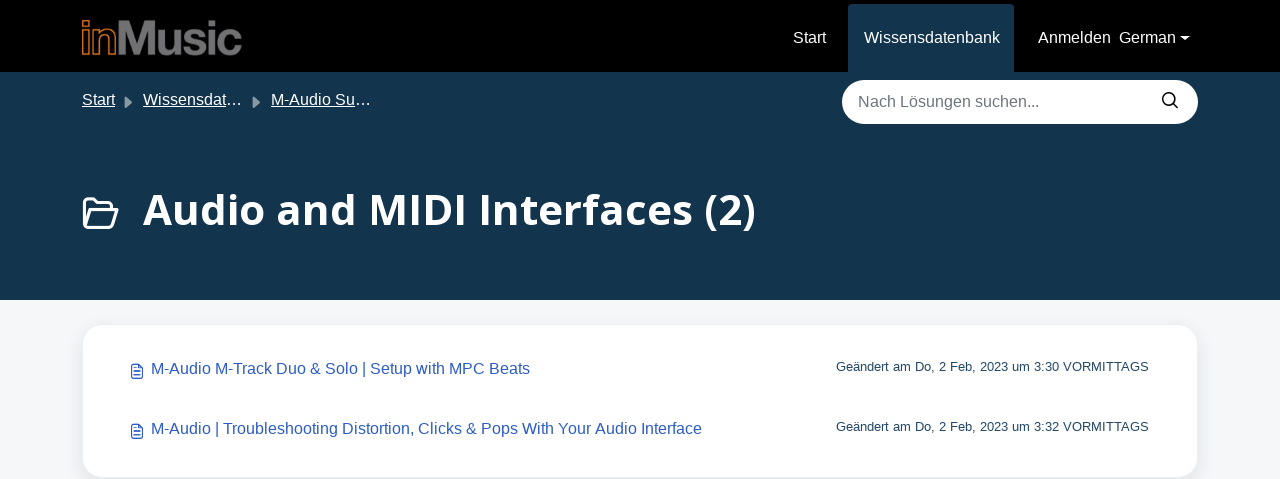

--- FILE ---
content_type: text/html; charset=utf-8
request_url: https://support.inmusicstore.com/de/support/solutions/folders/69000642333
body_size: 6945
content:
<!DOCTYPE html>
<html lang="de" data-date-format="non_us" dir="ltr">

<head>

  <meta name="csrf-param" content="authenticity_token" />
<meta name="csrf-token" content="g9cZoTSs3Lxkq9ifiAGFkFpLiQmVING8fYnv1N02+AYPulR9wf5rrrYcGfXrHgEQFdH2e6uI0gEh1VEEPz+5CA==" />

  <link rel='shortcut icon' href='https://s3.amazonaws.com/cdn.freshdesk.com/data/helpdesk/attachments/production/69025760092/fav_icon/xUIEo4Ywb4B1vMvdzNyL_jTnVuXfzZ2blQ.ico' />

  <link href="https://fonts.googleapis.com/css2?family=Inter:wght@300;400;500;600;700;800&display=swap" rel="stylesheet"><!-- Title for the page -->
<title> Audio and MIDI Interfaces : inMusic Store  </title>

<!-- Meta information -->

      <meta charset="utf-8" />
      <meta http-equiv="X-UA-Compatible" content="IE=edge,chrome=1" />
      <meta name="description" content= "" />
      <meta name="author" content= "" />
       <meta property="og:title" content="Audio and MIDI Interfaces" />  <meta property="og:url" content="https://support.inmusicstore.com/de/support/solutions/folders/69000642333" />  <meta property="og:image" content="https://s3.amazonaws.com/cdn.freshdesk.com/data/helpdesk/attachments/production/69025755039/logo/W0UW9uDWc9cq2Fih8xiw54KYE_ULztkQTA.png?X-Amz-Algorithm=AWS4-HMAC-SHA256&amp;amp;X-Amz-Credential=AKIAS6FNSMY2XLZULJPI%2F20260126%2Fus-east-1%2Fs3%2Faws4_request&amp;amp;X-Amz-Date=20260126T093815Z&amp;amp;X-Amz-Expires=604800&amp;amp;X-Amz-SignedHeaders=host&amp;amp;X-Amz-Signature=3c4f5d020f4a1cc24af77634a3ecf6e19654a1bc936227cea876bff7bd9d1ced" />  <meta property="og:site_name" content="inMusic Store" />  <meta property="og:type" content="article" />  <meta name="twitter:title" content="Audio and MIDI Interfaces" />  <meta name="twitter:url" content="https://support.inmusicstore.com/de/support/solutions/folders/69000642333" />  <meta name="twitter:image" content="https://s3.amazonaws.com/cdn.freshdesk.com/data/helpdesk/attachments/production/69025755039/logo/W0UW9uDWc9cq2Fih8xiw54KYE_ULztkQTA.png?X-Amz-Algorithm=AWS4-HMAC-SHA256&amp;amp;X-Amz-Credential=AKIAS6FNSMY2XLZULJPI%2F20260126%2Fus-east-1%2Fs3%2Faws4_request&amp;amp;X-Amz-Date=20260126T093815Z&amp;amp;X-Amz-Expires=604800&amp;amp;X-Amz-SignedHeaders=host&amp;amp;X-Amz-Signature=3c4f5d020f4a1cc24af77634a3ecf6e19654a1bc936227cea876bff7bd9d1ced" />  <meta name="twitter:card" content="summary" />  <link rel="canonical" href="https://support.inmusicstore.com/de/support/solutions/folders/69000642333" />  <link rel='alternate' hreflang="de" href="https://support.inmusicstore.com/de/support/solutions/folders/69000642333"/>  <link rel='alternate' hreflang="en" href="https://support.inmusicstore.com/en/support/solutions/folders/69000642333"/>  <link rel='alternate' hreflang="ja-JP" href="https://support.inmusicstore.com/ja-JP/support/solutions/folders/69000642333"/> 

<!-- Responsive setting -->
<link rel="apple-touch-icon" href="https://s3.amazonaws.com/cdn.freshdesk.com/data/helpdesk/attachments/production/69025760092/fav_icon/xUIEo4Ywb4B1vMvdzNyL_jTnVuXfzZ2blQ.ico" />
        <link rel="apple-touch-icon" sizes="72x72" href="https://s3.amazonaws.com/cdn.freshdesk.com/data/helpdesk/attachments/production/69025760092/fav_icon/xUIEo4Ywb4B1vMvdzNyL_jTnVuXfzZ2blQ.ico" />
        <link rel="apple-touch-icon" sizes="114x114" href="https://s3.amazonaws.com/cdn.freshdesk.com/data/helpdesk/attachments/production/69025760092/fav_icon/xUIEo4Ywb4B1vMvdzNyL_jTnVuXfzZ2blQ.ico" />
        <link rel="apple-touch-icon" sizes="144x144" href="https://s3.amazonaws.com/cdn.freshdesk.com/data/helpdesk/attachments/production/69025760092/fav_icon/xUIEo4Ywb4B1vMvdzNyL_jTnVuXfzZ2blQ.ico" />
        <meta name="viewport" content="width=device-width, initial-scale=1.0, maximum-scale=5.0, user-scalable=yes" /> 

  <link rel="icon" href="https://s3.amazonaws.com/cdn.freshdesk.com/data/helpdesk/attachments/production/69025760092/fav_icon/xUIEo4Ywb4B1vMvdzNyL_jTnVuXfzZ2blQ.ico" />

  <link rel="stylesheet" href="/assets/cdn/portal/styles/theme.css?FD003" nonce="/MFce8rxHYKFdvJ/oLEX9Q=="/>

  <style type="text/css" nonce="/MFce8rxHYKFdvJ/oLEX9Q=="> /* theme */ .portal--light {
              --fw-body-bg: #F5F7F9;
              --fw-header-bg: #F5F7F9;
              --fw-header-text-color: #12344D;
              --fw-helpcenter-bg: #12344D;
              --fw-helpcenter-text-color: #FFFFFF;
              --fw-footer-bg: #12344D;
              --fw-footer-text-color: #FFFFFF;
              --fw-tab-active-color: #12344D;
              --fw-tab-active-text-color: #FFFFFF;
              --fw-tab-hover-color: #FFFFFF;
              --fw-tab-hover-text-color: #12344D;
              --fw-btn-background: #FFFFFF;
              --fw-btn-text-color: #12344D;
              --fw-btn-primary-background: #12344D;
              --fw-btn-primary-text-color: #FFFFFF;
              --fw-baseFont: Open Sans;
              --fw-textColor: #264966;
              --fw-headingsFont: Open Sans;
              --fw-linkColor: #2C5CC5;
              --fw-linkColorHover: #021519;
              --fw-inputFocusRingColor: #EBEFF3;
              --fw-formInputFocusColor: #EBEFF3;
              --fw-card-bg: #FFFFFF;
              --fw-card-fg: #264966;
              --fw-card-border-color: #EBEFF3;
              --fw-nonResponsive: #F5F7F9;
              --bs-body-font-family: Open Sans;
    } </style>

    <style type="text/css" nonce="/MFce8rxHYKFdvJ/oLEX9Q==">
      .fw-feedback {
  display: none !important;
}
    </style>
  <link href='https://fonts.googleapis.com/css?family=Open+Sans:regular,italic,600,700,700italic' rel='stylesheet' type='text/css' nonce='/MFce8rxHYKFdvJ/oLEX9Q=='>

  <script type="text/javascript" nonce="/MFce8rxHYKFdvJ/oLEX9Q==">
    window.cspNonce = "/MFce8rxHYKFdvJ/oLEX9Q==";
  </script>

  <script src="/assets/cdn/portal/scripts/nonce.js" nonce="/MFce8rxHYKFdvJ/oLEX9Q=="></script>

  <script src="/assets/cdn/portal/vendor.js" nonce="/MFce8rxHYKFdvJ/oLEX9Q=="></script>

  <script src="/assets/cdn/portal/scripts/head.js" nonce="/MFce8rxHYKFdvJ/oLEX9Q=="></script>

  <script type="text/javascript" nonce="/MFce8rxHYKFdvJ/oLEX9Q==">
      window.store = {};
window.store = {
  assetPath: "/assets/cdn/portal/",
  defaultLocale: "en",
  currentLocale: "de",
  currentPageName: "article_list",
  portal: {"id":69000094292,"name":"inMusic Store ","product_id":69000001349},
  portalAccess: {"hasSolutions":true,"hasForums":false,"hasTickets":false,"accessCount":1},
  account: {"id":2016586,"name":"inMusic Brands","time_zone":"Eastern Time (US & Canada)","companies":[]},
  vault_service: {"url":"https://vault-service.freshworks.com/data","max_try":2,"product_name":"fd"},
  blockedExtensions: "",
  allowedExtensions: "",
  search: {"all":"/de/support/search","solutions":"/de/support/search/solutions","topics":"/de/support/search/topics","tickets":"/de/support/search/tickets"},
  portalLaunchParty: {
    enableStrictSearch: false,
    ticketFragmentsEnabled: false,
    homepageNavAccessibilityEnabled: false,
    channelIdentifierFieldsEnabled: false,
  },





    marketplace: {"token":"eyJ0eXAiOiJKV1QiLCJhbGciOiJIUzI1NiJ9.[base64].wcdHG4eF5J0jfwxq2x0qEGFLWMxXpUrNkpx9ZMCkyRE","data_pipe_key":"634cd594466a52fa53c54b5b34779134","region":"us","org_domain":"inmusic.myfreshworks.com"},

  pod: "us-east-1",
  region: "US",
};
  </script>


</head>

<body class="portal portal--light  ">
  
  <style>.fw-nav-wrapper {
    background-color: var(--fw-header-bg);
    border-bottom: none;
}</style> 
<header class="container-fluid px-0 fw-nav-wrapper fixed-top">
  <section class="bg-light container-fluid">
    <div class="container">
      <a  id="" href="#fw-main-content" class="visually-hidden visually-hidden-focusable p-8 my-12 btn btn-outline-primary"

>Zum hauptsächlichen Inhalt gehen</a>
    </div>
  </section>

  
    <section class="container">
      <nav class="navbar navbar-expand-xl navbar-light px-0 py-8 pt-xl-4 pb-xl-0">
        

    <a class="navbar-brand d-flex align-items-center" href="https://inmusicstore.com/support">
      <img data-src="https://s3.amazonaws.com/cdn.freshdesk.com/data/helpdesk/attachments/production/69025755039/logo/W0UW9uDWc9cq2Fih8xiw54KYE_ULztkQTA.png" loading="lazy" alt="Freshworks-Logo" class="lazyload d-inline-block align-top me-4 fw-brand-logo" />
      <div class="fs-22 semi-bold fw-brand-name ms-4" title="inMusic Store ">inMusic Store </div>
   </a>


        <button class="navbar-toggler collapsed" type="button" data-bs-toggle="collapse" data-bs-target="#navbarContent" aria-controls="navbarContent" aria-expanded="false" aria-label="Toggle navigation" id="navbarContentToggler">
  <span class="icon-bar"></span>
  <span class="icon-bar"></span>
  <span class="icon-bar"></span>
</button>

        <div class="collapse navbar-collapse" id="navbarContent">
          <ul class="navbar-nav ms-auto mt-64 mt-xl-0">
            
              <li class="nav-item ">
                <a href="/de/support/home" class="nav-link">
                  <span class="d-md-none icon-home"></span> Start
                </a>
              </li>
            
              <li class="nav-item active">
                <a href="/de/support/solutions" class="nav-link">
                  <span class="d-md-none icon-solutions"></span> Wissensdatenbank
                </a>
              </li>
            
            <li class="nav-item no-hover">
             <a  id="" href="/de/support/tickets/new" class="btn fw-secondary-button"

>Ein Ticket einreichen</a>
            </li>
          </ul>
          <ul class="navbar-nav flex-row align-items-center ps-8 fw-nav-dropdown-wrapper">
            

    <li class="nav-item no-hover fw-login">
      <a  id="" href="/de/support/login" class="nav-link pe-8"

>Anmelden</a>
    </li>
    


            <li class="nav-item dropdown no-hover ms-auto">
             <a  id="" href="#" class="nav-link dropdown-toggle"

    id = "languageDropdown"

    role = "button"

    data-bs-toggle = "dropdown"

    aria-haspopup = "true"

    aria-expanded = "false"

>German</a>
<div class="dropdown-menu fw-languageDropdown" aria-labelledby="languageDropdown">
 
 <a class="dropdown-item" href="/en/support/solutions/folders/69000642333">English</a>
 
 <a class="dropdown-item" href="/fr/support/solutions/folders/69000642333">French</a>
 
 <a class="dropdown-item d-none" href="/de/support/solutions/folders/69000642333">German</a>
 
 <a class="dropdown-item" href="/it/support/solutions/folders/69000642333">Italian</a>
 
 <a class="dropdown-item" href="/ja-JP/support/solutions/folders/69000642333">Japanese</a>
 
 <a class="dropdown-item" href="/es/support/solutions/folders/69000642333">Spanish</a>
 
 <a class="dropdown-item" href="/es-LA/support/solutions/folders/69000642333">Spanish (Latin America)</a>
 
</div>


            </li>
          </ul>
        </div>
      </nav>
    </section>
    <div class="nav-overlay d-none"></div>
  
  <style> @media only screen and (max-width: 600px) {
    .navbar .navbar-toggler .icon-bar {
    background-color: #fff !important;
    }
    li.nav-item span:before {
    color: #fff !important;
}
    .navbar-light .navbar-toggler {
    color: #fff !important;
    }
    input#searchInput {
    border-radius: 55px;
    font-size: 13px !important;
} 
 button.btn.px-20.input-group-text {
          background: #fff !important;
        padding: 0 !important;
        position: absolute;
        right: 20px !important;
        border: none !important;
        top: 0px;
width:50px !important;
}
    form#fw-search-form {
    width: 100% !important;
}
.search-bar{
           padding: 0 !important;
        gap: 0 !important;
}
    .mobile-categories label {
    width: 100%;
    margin-bottom: 10px;
}
    select#category-select {
    width: 100%;
}
.mobile-categories{
        display: block !important;
        padding-top: 20px;
        padding-left: 30px;
  padding-right: 30px;
}
nav.categories{
display:none;
}
    .article_link {
  line-height: normal !important; 
}
    .navbar .fw-brand-logo {
    max-width: 10rem;
    height: 20px;
}
    select#category-select {
    padding: 10px;
    border: 1px solid #e0e0e0;
    border-radius: 10px;
}
    .knowledge-box {
    font-size: 12px;
}}
  .mobile-categories{
        display: none;
       
}
    .contact_support {
   background: #F68117 !important;
    text-align: center;
    display: block;
    padding: 10px !important;
    font-weight: 500 !important;
    border-radius: 20px !important;
    padding-left: 50px !important;
    padding-right: 50px !important;
    margin: 0 auto;
    max-width: max-content;
    color: #fff;
    cursor: pointer;
}
  * {
  box-sizing: border-box;
  margin: 0;
  padding: 0;
  font-family: Arial, sans-serif;
}
  section.row.fw-category-wrapper.box-shadow.br-12.mx-0.g-0.bg-light{border-radius: 20px;}
  .col-md-6.fw-folder {
    border: none !important;
}
.fw-folder ul li {
    padding: 10px 20px;
    border: 1px solid #ddd;
    border-radius: 20px;
    margin: 10px 0;
    background: #efefef;
}
 
.fw-folder ul li a {
    color: #333;
}
 
.fw-folder > a {
    font-size: 14px;
    padding: 10px;
  max-width:max-content;
}
  .navbar .navbar-collapse .nav-item:not(.no-hover):not(.active):hover{
  background:#000;
color:#fff;}
  .nav-link-button {
    font-weight: 500;
    color: #264966 !important;
font-size:16px;
padding: 10px 20px;
    border-radius: 10px;
    background: #fff;
    color: black;
    text-decoration: none;
    display: inline-block;
    text-align: center;
    transition: background 0.3s;
    border-top: none !important;
    border: 2px solid rgba(0, 0, 0, 0.2);
    box-shadow: 0 2px 5px rgba(0, 0, 0, 0.2);
}

.nav-link-button:hover {
  background: #dceaff;
}
 .hero {
  background: url('https://cdn.inmusicbrands.com/Support/inMusic%20Store/Solutions%20Image.png') no-repeat center/cover;
  height: 400px;
  position: relative;
display:flex;
align-items:center;
}
form#fw-search-form {
    width: 45%;
}
  .icon-search:before {
    content: "\e90f";
    color: #000000;
}
  button.btn.px-20.input-group-text {
    background: #fff;
    border: none;
}
  .search-bar input#searchInput {
    font-size: 18px;
text-align:center;
 
}
.search-bar {
  display: flex;
  justify-content: center;
  align-items: center;
  padding: 20px;
  bottom: 10px;
  width: 100%;
 justify-content: space-evenly;
}
.navbar .fw-brand-logo {
    max-width: 10rem;
    height: auto;
}
.knowledge-box {
  padding: 10px 20px;
  margin-right: 10px;
  text-align: center;
  font-weight: bold;
      display: block;
    margin: 20px;
      font-size: 30px;
}

.search-bar input {
  width: 60%;
  padding: 10px;
  border-radius: 10px;
  border: 1px solid #ccc;
}

.categories {
  display: flex;
  justify-content: center;
  gap: 30px;
  padding: 15px;
  flex-wrap: wrap;
  margin-top: 20px;
}

.categories button {
    padding: 20px 20px;
    border-radius: 8px;
    border: none;
    background: #fff;
    cursor: pointer;
    transition: background 0.3s;
}

.categories .active, .categories button:hover,.categories .nav-link-button:hover {
    background: #F68117;
    color: #fff !important;
    border: 1px solid #F68117;
}

main.content {
  display: flex;
  flex-wrap: wrap;
  justify-content: space-around;
  padding: 20px;
  gap: 20px;
}

.column {
  flex: 1 1 300px;
  background: white;
  border-radius: 12px;
  padding: 15px;
  box-shadow: 0 0 5px rgba(0,0,0,0.1);
}

.column h3 {
  margin-bottom: 10px;
  font-size: 16px;
  color: #222;
}

.column ul {
  list-style: none;
  line-height: 1.6;
  font-size: 14px;
}

footer {
  text-align: center;
  padding: 20px;
}

.support-btn {
  padding: 12px 20px;
  font-size: 16px;
  border: none;
  border-radius: 20px;
  background: #f0f0f0;
  cursor: pointer;
  margin-bottom: 10px;
}

.logo {
  width: 100px;
}
  header.container-fluid.px-0.fw-nav-wrapper.fixed-top {
    background: #000;
}
div#navbarContent {
    background: #000;
}
.fs-22.semi-bold.fw-brand-name.ms-4 {
    display: none;
}
div#navbarContent li .nav-link {
    color: #fff;
}
  ul.navbar-nav.flex-row.align-items-center.ps-8.fw-nav-dropdown-wrapper {
    background: black;
}
  a.btn.fw-secondary-button {
    display: none;
}
  input#searchInput {
    border: none;
   
}
  button.btn.px-20.input-group-text {
    background: #fff;
    border: none;
}
  .input-group {
    border-radius: 50px !important;
    overflow: hidden;
}
  input#searchInput::placeholder {
    color: #6c757d;
    font-weight: 500;
}
  .icon-search:before {
    content: "\e90f";
    color: #000000;
    font-size: 1rem !important;
}
  .col-md-4.ms-auto form#fw-search-form {
    width: 100% !important;
}</style>
</header>



<main class="fw-main-wrapper" id="fw-main-content">
    <section class="fw-sticky fw-searchbar-wrapper">
    <div class="container">
      <div class="row align-items-center py-8">
       <div class="col-md-6">
         <nav aria-label="breadcrumb">
    <ol class="breadcrumb">
        
          
            
              <li class="breadcrumb-item"><a href="/de/support/home">Start</a></li>
            
          
            
              <li class="breadcrumb-item"><a href="/de/support/solutions">Wissensdatenbank</a></li>
            
          
            
              <li class="breadcrumb-item"><a href="/de/support/solutions/69000432974">M-Audio Support</a></li>
            
          
            
              <li class="breadcrumb-item breadcrumb-active-item d-lg-none" aria-current="page">Audio and MIDI Interfaces</li>
            
          
        
    </ol>
</nav>

        </div>
        <div class="col-md-4 ms-auto">
          
<form action="/de/support/search/solutions" id="fw-search-form" data-current-tab="solutions">
  <div class="form-group fw-search  my-0">
    <div class="input-group">
      <input type="text" class="form-control" id="searchInput" name="term" value="" placeholder="Nach Lösungen suchen..." autocomplete="off" aria-label="Nach Lösungen suchen...">
      <button class="btn px-20 input-group-text" id="btnSearch" type="submit" aria-label="Suche"><span class="icon-search"></span></button>
    </div>

    <div class="visually-hidden">
      <span id="srSearchUpdateMessage" aria-live="polite"></span>
    </div>

    <div class="fw-autocomplete-wrapper box-shadow bg-light br-8 p-16 d-none">
      <div class="fw-autocomplete-header " role="tablist">
        <button class="fw-search-tab " data-tab="all" role="tab" aria-selected="false">
          Alle
        </button>
        
          <button class="fw-search-tab fw-active-search-tab" data-tab="solutions" role="tab" aria-selected="true">
            Artikel
          </button>
        
        
        
      </div>

      <div class="fw-loading my-80 d-none"></div>

      <div class="fw-autocomplete-focus">

        <div class="fw-recent-search">
          <div class="fw-recent-title d-none row align-items-center">
            <div class="col-8 fs-20 semi-bold"><span class="icon-recent me-8"></span>Kürzliche Suchen</div>
            <div class="col-4 px-0 text-end"><button class="btn btn-link fw-clear-all">Alle löschen</button></div>
          </div>
          <p class="ps-32 fw-no-recent-searches mb-16 d-none">Keine aktuellen Suchvorgänge</p>
          <ul class="fw-no-bullet fw-recent-searches mb-16 d-none"></ul>
        </div>

        <div class="fw-popular-articles-search">
          <p class="fs-20 semi-bold fw-popular-title d-none"><span class="icon-article me-8"></span> Beliebte Artikel</p>
          <ul class="fw-no-bullet fw-popular-topics d-none"></ul>
        </div>

        <div class="fw-solutions-search-results fw-results d-none">
          <hr class="mt-24" />
          <div class="fw-solutions-search-results-title row align-items-center">
            <div class="col-8 fs-20 semi-bold"><span class="icon-article me-8"></span>Artikel</div>
            <div class="col-4 px-0 text-end"><a class="btn btn-link fw-view-all fw-solutions-view-all" href="/de/support/search/solutions">Alle ansehen</a></div>
          </div>
          <ul class="fw-no-bullet fw-search-results fw-solutions-search-results-container"></ul>
        </div>

        <div class="fw-topics-search-results fw-results d-none">
          <hr class="mt-24" />
          <div class="fw-topics-search-results-title row align-items-center">
            <div class="col-8 fs-20 semi-bold"><span class="icon-topic me-8"></span>Themen</div>
            <div class="col-4 px-0 text-end"><a class="btn btn-link fw-view-all fw-topics-view-all" href="/de/support/search/topics">Alle ansehen</a></div>
          </div>
          <ul class="fw-no-bullet fw-search-results fw-topics-search-results-container"></ul>
        </div>

        <div class="fw-tickets-search-results fw-results d-none">
          <hr class="mt-24" />
          <div class="fw-tickets-search-results-title row align-items-center">
            <div class="col-8 fs-20 semi-bold"><span class="icon-ticket me-8"></span>Tickets</div>
            <div class="col-4 px-0 text-end"><a class="btn btn-link fw-view-all fw-tickets-view-all" href="/de/support/search/tickets">Alle ansehen</a></div>
          </div>
          <ul class="fw-no-bullet fw-search-results fw-tickets-search-results-container"></ul>
        </div>
      </div>

      <div class="fw-autocomplete-noresults d-none text-center py-40">
        <img src="/assets/cdn/portal/images/no-results.png" class="img-fluid fw-no-results-img" alt="keine Ergebnisse" />
        <p class="mt-24 text-secondary">Leider nichts gefunden für <br /> <span id="input_term"></span></p>
      </div>
    </div>
  </div>
</form>

        </div>
      </div>
    </div>
  </section>
  <section class="container-fluid px-0 fw-page-title-wrapper">
    <div class="container">
      <div class="py-24 py-lg-60 mx-0 fw-search-meta-info g-0">
        
          <div class="fw-icon-holder pe-8">
            <span class="icon-folder"></span>
          </div>
        
        <div class="text-start">
          <h1 class="fw-page-title">Audio and MIDI Interfaces (2)</h1>
          <p></p>
        </div>
      </div>
    </div>
  </section>

  <section class="container-fluid px-0 py-24">
    <div class="container">
       <div class="alert alert-with-close notice hide" id="noticeajax"></div> 
        
          <section class="row fw-category-wrapper box-shadow br-12 mx-0 g-0 bg-light">
            <ul class="fw-no-bullet fw-articles fw-section-content">
              
                <li>
                  <a href="/de/support/solutions/articles/69000805534-m-audio-m-track-duo-solo-setup-with-mpc-beats" class="row mx-0 g-0">
                    <div class="col-md-8 d-flex">
                      <div class="pe-8 pt-4"><span class="icon-article"></span></div>
                      <div class="line-clamp-2">M-Audio M-Track Duo & Solo | Setup with MPC Beats</div>
                    </div>
                    <div class="col-md-4 fw-modified fw-meta-info small">
                      

   Geändert am Do, 2 Feb, 2023 um  3:30 VORMITTAGS 



                    </div>
                  </a>
                </li>
              
                <li>
                  <a href="/de/support/solutions/articles/69000805535-m-audio-troubleshooting-distortion-clicks-pops-with-your-audio-interface" class="row mx-0 g-0">
                    <div class="col-md-8 d-flex">
                      <div class="pe-8 pt-4"><span class="icon-article"></span></div>
                      <div class="line-clamp-2">M-Audio | Troubleshooting Distortion, Clicks & Pops With Your Audio Interface</div>
                    </div>
                    <div class="col-md-4 fw-modified fw-meta-info small">
                      

   Geändert am Do, 2 Feb, 2023 um  3:32 VORMITTAGS 



                    </div>
                  </a>
                </li>
              
            </ul>
          </section>
          <section class="fw-pagination-wrapper">
  
</section>
        
    </div>
  </section>

</main>


 <footer class="container-fluid px-0">
   <section class="fw-contact-info">
     <p class="fw-contacts">
       
     </p>
   </section>
   <section class="fw-credit">
     <nav class="fw-laws">
        
        
        
        
     </nav>
   </section>
 </footer>


  

  <div class="modal-backdrop fade d-none" id="overlay"></div>

  <script src="/assets/cdn/portal/scripts/bottom.js" nonce="/MFce8rxHYKFdvJ/oLEX9Q=="></script>

  <script src="/assets/cdn/portal/scripts/locales/de.js" nonce="/MFce8rxHYKFdvJ/oLEX9Q=="></script>


    <script src="/assets/cdn/portal/scripts/marketplace.js" nonce="/MFce8rxHYKFdvJ/oLEX9Q==" async></script>


  <script src="/assets/cdn/portal/scripts/integrations.js"  nonce="/MFce8rxHYKFdvJ/oLEX9Q==" async></script>
  





</body>

</html>

--- FILE ---
content_type: application/javascript
request_url: https://support.inmusicstore.com/assets/cdn/portal/vendor.js
body_size: 267115
content:
!function(e){function t(t){for(var r,i,o=t[0],l=t[1],c=t[2],d=0,f=[];d<o.length;d++)i=o[d],Object.prototype.hasOwnProperty.call(a,i)&&a[i]&&f.push(a[i][0]),a[i]=0;for(r in l)Object.prototype.hasOwnProperty.call(l,r)&&(e[r]=l[r]);for(u&&u(t);f.length;)f.shift()();return s.push.apply(s,c||[]),n()}function n(){for(var e,t=0;t<s.length;t++){for(var n=s[t],r=!0,o=1;o<n.length;o++){var l=n[o];0!==a[l]&&(r=!1)}r&&(s.splice(t--,1),e=i(i.s=n[0]))}return e}function r(e){return i.p+""+({}[e]||e)+".js"}function i(t){if(o[t])return o[t].exports;var n=o[t]={i:t,l:!1,exports:{}};return e[t].call(n.exports,n,n.exports,i),n.l=!0,n.exports}var o={},a={0:0},s=[];i.e=function(e){var t=[],n=a[e];if(0!==n)if(n)t.push(n[2]);else{var o=new Promise(function(t,r){n=a[e]=[t,r]});t.push(n[2]=o);var s,l=document.createElement("script");l.charset="utf-8",l.timeout=120,i.nc&&l.setAttribute("nonce",i.nc),l.src=r(e);var c=new Error;s=function(t){l.onerror=l.onload=null,clearTimeout(d);var n=a[e];if(0!==n){if(n){var r=t&&("load"===t.type?"missing":t.type),i=t&&t.target&&t.target.src;c.message="Loading chunk "+e+" failed.\n("+r+": "+i+")",c.name="ChunkLoadError",c.type=r,c.request=i,n[1](c)}a[e]=void 0}};var d=setTimeout(function(){s({type:"timeout",target:l})},12e4);l.onerror=l.onload=s,document.head.appendChild(l)}return Promise.all(t)},i.m=e,i.c=o,i.d=function(e,t,n){i.o(e,t)||Object.defineProperty(e,t,{enumerable:!0,get:n})},i.r=function(e){"undefined"!=typeof Symbol&&Symbol.toStringTag&&Object.defineProperty(e,Symbol.toStringTag,{value:"Module"}),Object.defineProperty(e,"__esModule",{value:!0})},i.t=function(e,t){if(1&t&&(e=i(e)),8&t)return e;if(4&t&&"object"==typeof e&&e&&e.__esModule)return e;var n=Object.create(null);if(i.r(n),Object.defineProperty(n,"default",{enumerable:!0,value:e}),2&t&&"string"!=typeof e)for(var r in e)i.d(n,r,function(t){return e[t]}.bind(null,r));return n},i.n=function(e){var t=e&&e.__esModule?function(){return e["default"]}:function(){return e};return i.d(t,"a",t),t},i.o=function(e,t){return Object.prototype.hasOwnProperty.call(e,t)},i.p="/assets/cdn/portal/",i.oe=function(e){throw console.error(e),e};var l=window.webpackJsonp=window.webpackJsonp||[],c=l.push.bind(l);l.push=t,l=l.slice();for(var d=0;d<l.length;d++)t(l[d]);var u=c;n()}([,function(e,t,n){function r(e){return i(e)||o(e)||a(e)||s()}var i=n(174),o=n(175),a=n(163),s=n(176);e.exports=r,e.exports["default"]=e.exports,e.exports.__esModule=!0},,function(e,t,n){function r(e,t){return i(e)||o(e,t)||a(e,t)||s()}var i=n(178),o=n(179),a=n(163),s=n(180);e.exports=r,e.exports["default"]=e.exports,e.exports.__esModule=!0},function(e,t){function n(e,t){if(!(e instanceof t))throw new TypeError("Cannot call a class as a function")}e.exports=n,e.exports["default"]=e.exports,e.exports.__esModule=!0},function(e,t,n){e.exports=n(182)},function(e,t){function n(e,t){for(var n=0;n<t.length;n++){var r=t[n];r.enumerable=r.enumerable||!1,r.configurable=!0,"value"in r&&(r.writable=!0),Object.defineProperty(e,r.key,r)}}function r(e,t,r){return t&&n(e.prototype,t),r&&n(e,r),e}e.exports=r,e.exports["default"]=e.exports,e.exports.__esModule=!0},,function(e,t,n){!function(t,n){e.exports=n()}(window,function(){return function(e){function t(r){if(n[r])return n[r].exports;var i=n[r]={i:r,l:!1,exports:{}};return e[r].call(i.exports,i,i.exports,t),i.l=!0,i.exports}var n={};return t.m=e,t.c=n,t.d=function(e,n,r){t.o(e,n)||Object.defineProperty(e,n,{enumerable:!0,get:r})},t.r=function(e){"undefined"!=typeof Symbol&&Symbol.toStringTag&&Object.defineProperty(e,Symbol.toStringTag,{value:"Module"}),Object.defineProperty(e,"__esModule",{value:!0})},t.t=function(e,n){if(1&n&&(e=t(e)),8&n)return e;if(4&n&&"object"==typeof e&&e&&e.__esModule)return e;var r=Object.create(null);if(t.r(r),Object.defineProperty(r,"default",{enumerable:!0,value:e}),2&n&&"string"!=typeof e)for(var i in e)t.d(r,i,function(t){return e[t]}.bind(null,i));return r},t.n=function(e){var n=e&&e.__esModule?function(){return e["default"]}:function(){return e};return t.d(n,"a",n),n},t.o=function(e,t){return Object.prototype.hasOwnProperty.call(e,t)},t.p="/public/assets/scripts/",t(t.s=4)}([function(e,t,n){"use strict";function r(e){return!!e&&"object"==typeof e}function i(e){var t=Object.prototype.toString.call(e);return"[object RegExp]"===t||"[object Date]"===t||o(e)}function o(e){return e.$$typeof===v}function a(e){return Array.isArray(e)?[]:{}}function s(e,t){return t.clone!==!1&&t.isMergeableObject(e)?h(a(e),e,t):e}function l(e,t,n){return e.concat(t).map(function(e){return s(e,n)})}function c(e,t){if(!t.customMerge)return h;var n=t.customMerge(e);return"function"==typeof n?n:h}function d(e){return Object.getOwnPropertySymbols?Object.getOwnPropertySymbols(e).filter(function(t){return e.propertyIsEnumerable(t)}):[]}function u(e){return Object.keys(e).concat(d(e))}function f(e,t){try{return t in e&&!(Object.hasOwnProperty.call(e,t)&&Object.propertyIsEnumerable.call(e,t))}catch(n){return!1}}function p(e,t,n){var r={};return n.isMergeableObject(e)&&u(e).forEach(function(t){r[t]=s(e[t],n)}),u(t).forEach(function(i){f(e,i)||(n.isMergeableObject(t[i])&&e[i]?r[i]=c(i,n)(e[i],t[i],n):r[i]=s(t[i],n))}),r}function h(e,t,n){n=n||{},n.arrayMerge=n.arrayMerge||l,n.isMergeableObject=n.isMergeableObject||g,n.cloneUnlessOtherwiseSpecified=s;var r=Array.isArray(t),i=Array.isArray(e),o=r===i;return o?r?n.arrayMerge(e,t,n):p(e,t,n):s(t,n)}var g=function(e){return r(e)&&!i(e)},m="function"==typeof Symbol&&Symbol["for"],v=m?Symbol["for"]("react.element"):60103;h.all=function(e,t){if(!Array.isArray(e))throw new Error("first argument should be an array");return e.reduce(function(e,n){return h(e,n,t)},{})};var b=h;e.exports=b},function(e,t,n){"use strict";(function(e,r){var i,o=n(3);i="undefined"!=typeof self?self:"undefined"!=typeof window?window:"undefined"!=typeof e?e:r;var a=Object(o.a)(i);t.a=a}).call(this,n(5),n(6)(e))},function(e,t,n){!function(t,n){e.exports=n()}(this,function(){return function(e){function t(r){if(n[r])return n[r].exports;var i=n[r]={i:r,l:!1,exports:{}};return e[r].call(i.exports,i,i.exports,t),i.l=!0,i.exports}var n={};return t.m=e,t.c=n,t.d=function(e,n,r){t.o(e,n)||Object.defineProperty(e,n,{enumerable:!0,get:r})},t.r=function(e){"undefined"!=typeof Symbol&&Symbol.toStringTag&&Object.defineProperty(e,Symbol.toStringTag,{value:"Module"}),Object.defineProperty(e,"__esModule",{value:!0})},t.t=function(e,n){if(1&n&&(e=t(e)),8&n)return e;if(4&n&&"object"==typeof e&&e&&e.__esModule)return e;var r=Object.create(null);if(t.r(r),Object.defineProperty(r,"default",{enumerable:!0,value:e}),2&n&&"string"!=typeof e)for(var i in e)t.d(r,i,function(t){return e[t]}.bind(null,i));return r},t.n=function(e){var n=e&&e.__esModule?function(){return e["default"]}:function(){return e};return t.d(n,"a",n),n},t.o=function(e,t){return Object.prototype.hasOwnProperty.call(e,t)},t.p="",t(t.s=1)}([function(e,t){e.exports=function(e){return Array.isArray?Array.isArray(e):"[object Array]"===Object.prototype.toString.call(e)}},function(e,t,n){function r(e){return(r="function"==typeof Symbol&&"symbol"==typeof Symbol.iterator?function(e){return typeof e}:function(e){return e&&"function"==typeof Symbol&&e.constructor===Symbol&&e!==Symbol.prototype?"symbol":typeof e})(e)}function i(e,t){for(var n=0;n<t.length;n++){var r=t[n];r.enumerable=r.enumerable||!1,r.configurable=!0,"value"in r&&(r.writable=!0),Object.defineProperty(e,r.key,r)}}var o=n(2),a=n(8),s=n(0),l=function(){function e(t,n){var r=n.location,i=void 0===r?0:r,o=n.distance,s=void 0===o?100:o,l=n.threshold,c=void 0===l?.6:l,d=n.maxPatternLength,u=void 0===d?32:d,f=n.caseSensitive,p=void 0!==f&&f,h=n.tokenSeparator,g=void 0===h?/ +/g:h,m=n.findAllMatches,v=void 0!==m&&m,b=n.minMatchCharLength,C=void 0===b?1:b,y=n.id,E=void 0===y?null:y,w=n.keys,S=void 0===w?[]:w,L=n.shouldSort,_=void 0===L||L,T=n.getFn,A=void 0===T?a:T,k=n.sortFn,x=void 0===k?function(e,t){return e.score-t.score}:k,N=n.tokenize,O=void 0!==N&&N,M=n.matchAllTokens,D=void 0!==M&&M,I=n.includeMatches,R=void 0!==I&&I,P=n.includeScore,B=void 0!==P&&P,$=n.verbose,H=void 0!==$&&$;!function(e,t){if(!(e instanceof t))throw new TypeError("Cannot call a class as a function")}(this,e),this.options={location:i,distance:s,threshold:c,maxPatternLength:u,isCaseSensitive:p,tokenSeparator:g,findAllMatches:v,minMatchCharLength:C,id:E,keys:S,includeMatches:R,includeScore:B,shouldSort:_,getFn:A,sortFn:x,verbose:H,tokenize:O,matchAllTokens:D},this.setCollection(t)}var t,n,l;return t=e,(n=[{key:"setCollection",value:function(e){return this.list=e,e}},{key:"search",value:function(e){var t=arguments.length>1&&void 0!==arguments[1]?arguments[1]:{limit:!1};this._log('---------\nSearch pattern: "'.concat(e,'"'));var n=this._prepareSearchers(e),r=n.tokenSearchers,i=n.fullSearcher,o=this._search(r,i),a=o.weights,s=o.results;return this._computeScore(a,s),this.options.shouldSort&&this._sort(s),t.limit&&"number"==typeof t.limit&&(s=s.slice(0,t.limit)),this._format(s)}},{key:"_prepareSearchers",value:function(){var e=arguments.length>0&&void 0!==arguments[0]?arguments[0]:"",t=[];if(this.options.tokenize)for(var n=e.split(this.options.tokenSeparator),r=0,i=n.length;i>r;r+=1)t.push(new o(n[r],this.options));return{tokenSearchers:t,fullSearcher:new o(e,this.options)}}},{key:"_search",value:function(){var e=arguments.length>0&&void 0!==arguments[0]?arguments[0]:[],t=arguments.length>1?arguments[1]:void 0,n=this.list,r={},i=[];if("string"==typeof n[0]){for(var o=0,a=n.length;a>o;o+=1)this._analyze({key:"",value:n[o],record:o,index:o},{resultMap:r,results:i,tokenSearchers:e,fullSearcher:t});return{weights:null,results:i}}for(var s={},l=0,c=n.length;c>l;l+=1)for(var d=n[l],u=0,f=this.options.keys.length;f>u;u+=1){var p=this.options.keys[u];if("string"!=typeof p){if(s[p.name]={weight:1-p.weight||1},p.weight<=0||p.weight>1)throw new Error("Key weight has to be > 0 and <= 1");p=p.name}else s[p]={weight:1};this._analyze({key:p,value:this.options.getFn(d,p),record:d,index:l},{resultMap:r,results:i,tokenSearchers:e,fullSearcher:t})}return{weights:s,results:i}}},{key:"_analyze",value:function(e,t){var n=e.key,r=e.arrayIndex,i=void 0===r?-1:r,o=e.value,a=e.record,l=e.index,c=t.tokenSearchers,d=void 0===c?[]:c,u=t.fullSearcher,f=void 0===u?[]:u,p=t.resultMap,h=void 0===p?{}:p,g=t.results,m=void 0===g?[]:g;if(null!=o){var v=!1,b=-1,C=0;if("string"==typeof o){this._log("\nKey: ".concat(""===n?"-":n));var y=f.search(o);if(this._log('Full text: "'.concat(o,'", score: ').concat(y.score)),this.options.tokenize){for(var E=o.split(this.options.tokenSeparator),w=[],S=0;S<d.length;S+=1){var L=d[S];this._log('\nPattern: "'.concat(L.pattern,'"'));for(var _=!1,T=0;T<E.length;T+=1){var A=E[T],k=L.search(A),x={};k.isMatch?(x[A]=k.score,v=!0,_=!0,w.push(k.score)):(x[A]=1,this.options.matchAllTokens||w.push(1)),this._log('Token: "'.concat(A,'", score: ').concat(x[A]))}_&&(C+=1)}b=w[0];for(var N=w.length,O=1;N>O;O+=1)b+=w[O];b/=N,this._log("Token score average:",b)}var M=y.score;b>-1&&(M=(M+b)/2),this._log("Score average:",M);var D=!this.options.tokenize||!this.options.matchAllTokens||C>=d.length;if(this._log("\nCheck Matches: ".concat(D)),(v||y.isMatch)&&D){var I=h[l];I?I.output.push({key:n,arrayIndex:i,value:o,score:M,matchedIndices:y.matchedIndices}):(h[l]={item:a,output:[{key:n,arrayIndex:i,value:o,score:M,matchedIndices:y.matchedIndices}]},m.push(h[l]))}}else if(s(o))for(var R=0,P=o.length;P>R;R+=1)this._analyze({key:n,arrayIndex:R,value:o[R],record:a,index:l},{resultMap:h,results:m,tokenSearchers:d,fullSearcher:f})}}},{key:"_computeScore",value:function(e,t){this._log("\n\nComputing score:\n");for(var n=0,r=t.length;r>n;n+=1){for(var i=t[n].output,o=i.length,a=1,s=1,l=0;o>l;l+=1){var c=e?e[i[l].key].weight:1,d=(1===c?i[l].score:i[l].score||.001)*c;1!==c?s=Math.min(s,d):(i[l].nScore=d,a*=d)}t[n].score=1===s?a:s,this._log(t[n])}}},{key:"_sort",value:function(e){this._log("\n\nSorting...."),e.sort(this.options.sortFn)}},{key:"_format",value:function(e){var t=[];if(this.options.verbose){var n=[];this._log("\n\nOutput:\n\n",JSON.stringify(e,function(e,t){if("object"===r(t)&&null!==t){if(-1!==n.indexOf(t))return;n.push(t)}return t})),n=null}var i=[];this.options.includeMatches&&i.push(function(e,t){var n=e.output;t.matches=[];for(var r=0,i=n.length;i>r;r+=1){var o=n[r];if(0!==o.matchedIndices.length){var a={indices:o.matchedIndices,value:o.value};o.key&&(a.key=o.key),o.hasOwnProperty("arrayIndex")&&o.arrayIndex>-1&&(a.arrayIndex=o.arrayIndex),t.matches.push(a)}}}),this.options.includeScore&&i.push(function(e,t){t.score=e.score});for(var o=0,a=e.length;a>o;o+=1){var s=e[o];if(this.options.id&&(s.item=this.options.getFn(s.item,this.options.id)[0]),i.length){for(var l={item:s.item},c=0,d=i.length;d>c;c+=1)i[c](s,l);t.push(l)}else t.push(s.item)}return t}},{key:"_log",value:function(){var e;this.options.verbose&&(e=console).log.apply(e,arguments)}}])&&i(t.prototype,n),l&&i(t,l),e}();e.exports=l},function(e,t,n){function r(e,t){for(var n=0;n<t.length;n++){var r=t[n];r.enumerable=r.enumerable||!1,r.configurable=!0,"value"in r&&(r.writable=!0),Object.defineProperty(e,r.key,r)}}var i=n(3),o=n(4),a=n(7),s=function(){function e(t,n){var r=n.location,i=void 0===r?0:r,o=n.distance,s=void 0===o?100:o,l=n.threshold,c=void 0===l?.6:l,d=n.maxPatternLength,u=void 0===d?32:d,f=n.isCaseSensitive,p=void 0!==f&&f,h=n.tokenSeparator,g=void 0===h?/ +/g:h,m=n.findAllMatches,v=void 0!==m&&m,b=n.minMatchCharLength,C=void 0===b?1:b;!function(e,t){if(!(e instanceof t))throw new TypeError("Cannot call a class as a function")}(this,e),this.options={location:i,distance:s,threshold:c,maxPatternLength:u,isCaseSensitive:p,tokenSeparator:g,findAllMatches:v,minMatchCharLength:C},this.pattern=this.options.isCaseSensitive?t:t.toLowerCase(),this.pattern.length<=u&&(this.patternAlphabet=a(this.pattern))}var t,n,s;return t=e,(n=[{key:"search",value:function(e){if(this.options.isCaseSensitive||(e=e.toLowerCase()),this.pattern===e)return{isMatch:!0,score:0,matchedIndices:[[0,e.length-1]]};var t=this.options,n=t.maxPatternLength,r=t.tokenSeparator;if(this.pattern.length>n)return i(e,this.pattern,r);var a=this.options,s=a.location,l=a.distance,c=a.threshold,d=a.findAllMatches,u=a.minMatchCharLength;return o(e,this.pattern,this.patternAlphabet,{location:s,distance:l,threshold:c,findAllMatches:d,minMatchCharLength:u})}}])&&r(t.prototype,n),s&&r(t,s),e}();e.exports=s},function(e,t){var n=/[\-\[\]\/\{\}\(\)\*\+\?\.\\\^\$\|]/g;e.exports=function(e,t){var r=arguments.length>2&&void 0!==arguments[2]?arguments[2]:/ +/g,i=new RegExp(t.replace(n,"\\$&").replace(r,"|")),o=e.match(i),a=!!o,s=[];if(a)for(var l=0,c=o.length;c>l;l+=1){var d=o[l];s.push([e.indexOf(d),d.length-1])}return{score:a?.5:1,isMatch:a,matchedIndices:s}}},function(e,t,n){var r=n(5),i=n(6);e.exports=function(e,t,n,o){for(var a=o.location,s=void 0===a?0:a,l=o.distance,c=void 0===l?100:l,d=o.threshold,u=void 0===d?.6:d,f=o.findAllMatches,p=void 0!==f&&f,h=o.minMatchCharLength,g=void 0===h?1:h,m=s,v=e.length,b=u,C=e.indexOf(t,m),y=t.length,E=[],w=0;v>w;w+=1)E[w]=0;if(-1!==C){var S=r(t,{errors:0,currentLocation:C,expectedLocation:m,distance:c});if(b=Math.min(S,b),-1!==(C=e.lastIndexOf(t,m+y))){var L=r(t,{errors:0,currentLocation:C,expectedLocation:m,distance:c});b=Math.min(L,b)}}C=-1;for(var _=[],T=1,A=y+v,k=1<<y-1,x=0;y>x;x+=1){for(var N=0,O=A;O>N;)r(t,{errors:x,currentLocation:m+O,expectedLocation:m,distance:c})<=b?N=O:A=O,O=Math.floor((A-N)/2+N);A=O;var M=Math.max(1,m-O+1),D=p?v:Math.min(m+O,v)+y,I=Array(D+2);I[D+1]=(1<<x)-1;for(var R=D;R>=M;R-=1){var P=R-1,B=n[e.charAt(P)];if(B&&(E[P]=1),I[R]=(I[R+1]<<1|1)&B,0!==x&&(I[R]|=(_[R+1]|_[R])<<1|1|_[R+1]),I[R]&k&&(T=r(t,{errors:x,currentLocation:P,expectedLocation:m,distance:c}))<=b){if(b=T,(C=P)<=m)break;M=Math.max(1,2*m-C)}}if(r(t,{errors:x+1,currentLocation:m,expectedLocation:m,distance:c})>b)break;_=I}return{isMatch:C>=0,score:0===T?.001:T,matchedIndices:i(E,g)}}},function(e,t){e.exports=function(e,t){var n=t.errors,r=void 0===n?0:n,i=t.currentLocation,o=void 0===i?0:i,a=t.expectedLocation,s=void 0===a?0:a,l=t.distance,c=void 0===l?100:l,d=r/e.length,u=Math.abs(s-o);return c?d+u/c:u?1:d}},function(e,t){e.exports=function(){for(var e=arguments.length>0&&void 0!==arguments[0]?arguments[0]:[],t=arguments.length>1&&void 0!==arguments[1]?arguments[1]:1,n=[],r=-1,i=-1,o=0,a=e.length;a>o;o+=1){var s=e[o];s&&-1===r?r=o:s||-1===r||((i=o-1)-r+1>=t&&n.push([r,i]),r=-1)}return e[o-1]&&o-r>=t&&n.push([r,o-1]),n}},function(e,t){e.exports=function(e){for(var t={},n=e.length,r=0;n>r;r+=1)t[e.charAt(r)]=0;for(var i=0;n>i;i+=1)t[e.charAt(i)]|=1<<n-i-1;return t}},function(e,t,n){var r=n(0);e.exports=function(e,t){return function n(e,t,i){if(t){var o=t.indexOf("."),a=t,s=null;-1!==o&&(a=t.slice(0,o),s=t.slice(o+1));var l=e[a];if(null!=l)if(s||"string"!=typeof l&&"number"!=typeof l)if(r(l))for(var c=0,d=l.length;d>c;c+=1)n(l[c],s,i);else s&&n(l,s,i);else i.push(l.toString())}else i.push(e);return i}(e,t,[])}}])})},function(e,t,n){"use strict";function r(e){var t,n=e.Symbol;return"function"==typeof n?n.observable?t=n.observable:(t=n("observable"),n.observable=t):t="@@observable",t}n.d(t,"a",function(){return r})},function(e,t,n){e.exports=n(7)},function(e,t){var n;n=function(){return this}();try{n=n||new Function("return this")()}catch(r){"object"==typeof window&&(n=window)}e.exports=n},function(e,t){e.exports=function(e){if(!e.webpackPolyfill){var t=Object.create(e);t.children||(t.children=[]),Object.defineProperty(t,"loaded",{enumerable:!0,get:function(){return t.l}}),Object.defineProperty(t,"id",{enumerable:!0,get:function(){return t.i}}),Object.defineProperty(t,"exports",{enumerable:!0}),t.webpackPolyfill=1}return t}},function(e,t,n){"use strict";function r(e){if("object"!=typeof e||null===e)return!1;for(var t=e;null!==Object.getPrototypeOf(t);)t=Object.getPrototypeOf(t);return Object.getPrototypeOf(e)===t}function i(e,t,n){function o(){g===h&&(g=h.slice())}function a(){if(m)throw new Error("You may not call store.getState() while the reducer is executing. The reducer has already received the state as an argument. Pass it down from the top reducer instead of reading it from the store.");return p}function s(e){if("function"!=typeof e)throw new Error("Expected the listener to be a function.");if(m)throw new Error("You may not call store.subscribe() while the reducer is executing. If you would like to be notified after the store has been updated, subscribe from a component and invoke store.getState() in the callback to access the latest state. See https://redux.js.org/api-reference/store#subscribe(listener) for more details.");var t=!0;return o(),g.push(e),function(){if(t){if(m)throw new Error("You may not unsubscribe from a store listener while the reducer is executing. See https://redux.js.org/api-reference/store#subscribe(listener) for more details.");t=!1,o();var n=g.indexOf(e);g.splice(n,1)}}}function l(e){if(!r(e))throw new Error("Actions must be plain objects. Use custom middleware for async actions.");if("undefined"==typeof e.type)throw new Error('Actions may not have an undefined "type" property. Have you misspelled a constant?');if(m)throw new Error("Reducers may not dispatch actions.");try{m=!0,p=f(p,e)}finally{m=!1}for(var t=h=g,n=0;n<t.length;n++){var i=t[n];i()}return e}function c(e){if("function"!=typeof e)throw new Error("Expected the nextReducer to be a function.");f=e,l({type:D.REPLACE})}function d(){var e,t=s;return e={subscribe:function(e){function n(){e.next&&e.next(a())}if("object"!=typeof e||null===e)throw new TypeError("Expected the observer to be an object.");n();var r=t(n);return{unsubscribe:r}}},e[O.a]=function(){return this},e}var u;if("function"==typeof t&&"function"==typeof n||"function"==typeof n&&"function"==typeof arguments[3])throw new Error("It looks like you are passing several store enhancers to createStore(). This is not supported. Instead, compose them together to a single function.");if("function"==typeof t&&"undefined"==typeof n&&(n=t,t=void 0),"undefined"!=typeof n){if("function"!=typeof n)throw new Error("Expected the enhancer to be a function.");return n(i)(e,t)}if("function"!=typeof e)throw new Error("Expected the reducer to be a function.");var f=e,p=t,h=[],g=h,m=!1;return l({type:D.INIT}),u={dispatch:l,subscribe:s,getState:a,replaceReducer:c},u[O.a]=d,u}function o(e,t){var n=t&&t.type,r=n&&'action "'+String(n)+'"'||"an action";return"Given "+r+', reducer "'+e+'" returned undefined. To ignore an action, you must explicitly return the previous state. If you want this reducer to hold no value, you can return null instead of undefined.'}function a(e){Object.keys(e).forEach(function(t){var n=e[t],r=n(void 0,{type:D.INIT});if("undefined"==typeof r)throw new Error('Reducer "'+t+"\" returned undefined during initialization. If the state passed to the reducer is undefined, you must explicitly return the initial state. The initial state may not be undefined. If you don't want to set a value for this reducer, you can use null instead of undefined.");if("undefined"==typeof n(void 0,{type:D.PROBE_UNKNOWN_ACTION()}))throw new Error('Reducer "'+t+'" returned undefined when probed with a random type. '+("Don't try to handle "+D.INIT+' or other actions in "redux/*" ')+"namespace. They are considered private. Instead, you must return the current state for any unknown actions, unless it is undefined, in which case you must return the initial state, regardless of the action type. The initial state may not be undefined, but can be null.")})}function s(e){for(var t=Object.keys(e),n={},r=0;r<t.length;r++){var i=t[r];"function"==typeof e[i]&&(n[i]=e[i])}var s,l=Object.keys(n);try{a(n)}catch(c){s=c}return function(e,t){if(void 0===e&&(e={}),s)throw s;for(var r=!1,i={},a=0;a<l.length;a++){var c=l[a],d=n[c],u=e[c],f=d(u,t);if("undefined"==typeof f){var p=o(c,t);throw new Error(p)}i[c]=f,r=r||f!==u}return r?i:e}}function l(e,t){switch(void 0===e&&(e=I),t.type){case"ADD_ITEM":var n=[].concat(e,[{id:t.id,choiceId:t.choiceId,groupId:t.groupId,value:t.value,label:t.label,active:!0,highlighted:!1,customProperties:t.customProperties,placeholder:t.placeholder||!1,keyCode:null}]);return n.map(function(e){var t=e;return t.highlighted=!1,t});case"REMOVE_ITEM":return e.map(function(e){var n=e;return n.id===t.id&&(n.active=!1),n});case"HIGHLIGHT_ITEM":return e.map(function(e){var n=e;return n.id===t.id&&(n.highlighted=t.highlighted),n});default:return e}}function c(e,t){switch(void 0===e&&(e=R),t.type){case"ADD_GROUP":return[].concat(e,[{id:t.id,value:t.value,active:t.active,disabled:t.disabled}]);case"CLEAR_CHOICES":return[];default:return e}}function d(e,t){switch(void 0===e&&(e=P),t.type){case"ADD_CHOICE":return[].concat(e,[{id:t.id,elementId:t.elementId,groupId:t.groupId,value:t.value,label:t.label||t.value,disabled:t.disabled||!1,selected:!1,active:!0,score:9999,customProperties:t.customProperties,placeholder:t.placeholder||!1,keyCode:null}]);case"ADD_ITEM":return t.activateOptions?e.map(function(e){var n=e;return n.active=t.active,n}):t.choiceId>-1?e.map(function(e){var n=e;return n.id===parseInt(t.choiceId,10)&&(n.selected=!0),n}):e;case"REMOVE_ITEM":return t.choiceId>-1?e.map(function(e){var n=e;return n.id===parseInt(t.choiceId,10)&&(n.selected=!1),n}):e;case"FILTER_CHOICES":return e.map(function(e){var n=e;return n.active=t.results.some(function(e){var t=e.item,r=e.score;return t.id===n.id?(n.score=r,!0):!1}),n});case"ACTIVATE_CHOICES":return e.map(function(e){var n=e;return n.active=t.active,n});case"CLEAR_CHOICES":return P;default:return e}}function u(e,t){for(var n=0;n<t.length;n++){var r=t[n];r.enumerable=r.enumerable||!1,r.configurable=!0,"value"in r&&(r.writable=!0),Object.defineProperty(e,r.key,r)}}function f(e,t,n){return t&&u(e.prototype,t),n&&u(e,n),e}function p(e,t){for(var n=0;n<t.length;n++){var r=t[n];r.enumerable=r.enumerable||!1,r.configurable=!0,"value"in r&&(r.writable=!0),Object.defineProperty(e,r.key,r)}}function h(e,t,n){return t&&p(e.prototype,t),n&&p(e,n),e}function g(e,t){for(var n=0;n<t.length;n++){var r=t[n];r.enumerable=r.enumerable||!1,r.configurable=!0,"value"in r&&(r.writable=!0),Object.defineProperty(e,r.key,r)}}function m(e,t,n){return t&&g(e.prototype,t),n&&g(e,n),e}function v(e,t){for(var n=0;n<t.length;n++){var r=t[n];r.enumerable=r.enumerable||!1,r.configurable=!0,"value"in r&&(r.writable=!0),Object.defineProperty(e,r.key,r)}}function b(e,t,n){return t&&v(e.prototype,t),n&&v(e,n),e}function C(e,t){for(var n=0;n<t.length;n++){var r=t[n];r.enumerable=r.enumerable||!1,r.configurable=!0,"value"in r&&(r.writable=!0),Object.defineProperty(e,r.key,r)}}function y(e,t,n){return t&&C(e.prototype,t),n&&C(e,n),e}function E(e,t){e.prototype=Object.create(t.prototype),e.prototype.constructor=e,e.__proto__=t}function w(e,t){for(var n=0;n<t.length;n++){var r=t[n];r.enumerable=r.enumerable||!1,r.configurable=!0,"value"in r&&(r.writable=!0),Object.defineProperty(e,r.key,r)}}function S(e,t,n){return t&&w(e.prototype,t),n&&w(e,n),e}function L(e,t){e.prototype=Object.create(t.prototype),e.prototype.constructor=e,e.__proto__=t}function _(e,t){for(var n=0;n<t.length;n++){var r=t[n];r.enumerable=r.enumerable||!1,r.configurable=!0,"value"in r&&(r.writable=!0),Object.defineProperty(e,r.key,r)}}function T(e,t,n){return t&&_(e.prototype,t),n&&_(e,n),e}n.r(t);var A=n(2),k=n.n(A),x=n(0),N=n.n(x),O=n(1),M=function(){return Math.random().toString(36).substring(7).split("").join(".")},D={INIT:"@@redux/INIT"+M(),REPLACE:"@@redux/REPLACE"+M(),PROBE_UNKNOWN_ACTION:function(){return"@@redux/PROBE_UNKNOWN_ACTION"+M()}},I=[],R=[],P=[],B={loading:!1},$=function(e,t){switch(void 0===e&&(e=B),t.type){case"SET_IS_LOADING":return{loading:t.isLoading};default:return e}},H=$,F=function(e,t){return Math.floor(Math.random()*(t-e)+e)},V=function(e){return Array.from({length:e},function(){return F(0,36).toString(36)}).join("")},U=function(e,t){var n=e.id||e.name&&e.name+"-"+V(2)||V(4);return n=n.replace(/(:|\.|\[|\]|,)/g,""),n=t+"-"+n},z=function(e){return Object.prototype.toString.call(e).slice(8,-1)},j=function(e,t){return void 0!==t&&null!==t&&z(t)===e},K=function(e,t){return void 0===t&&(t=document.createElement("div")),e.nextSibling?e.parentNode.insertBefore(t,e.nextSibling):e.parentNode.appendChild(t),t.appendChild(e)},W=function(e,t,n){if(void 0===n&&(n=1),!(e instanceof Element)||"string"!=typeof t)return void 0;for(var r=(n>0?"next":"previous")+"ElementSibling",i=e[r];i;){if(i.matches(t))return i;i=i[r]}return i},Y=function(e,t,n){if(void 0===n&&(n=1),!e)return!1;var r;return r=n>0?t.scrollTop+t.offsetHeight>=e.offsetTop+e.offsetHeight:e.offsetTop>=t.scrollTop},Z=function(e){return"string"!=typeof e?e:e.replace(/&/g,"&amp;").replace(/>/g,"&rt;").replace(/</g,"&lt;").replace(/"/g,"&quot;")},q=function(){var e=document.createElement("div");return function(t){var n=t.trim();e.innerHTML=n;for(var r=e.children[0];e.firstChild;)e.removeChild(e.firstChild);return r}}(),G=function(e,t){var n=e.value,r=e.label,i=void 0===r?n:r,o=t.value,a=t.label,s=void 0===a?o:a;return i.localeCompare(s,[],{sensitivity:"base",ignorePunctuation:!0,numeric:!0})},X=function(e,t){return e.score-t.score},Q=function(e,t,n){void 0===n&&(n=null);var r=new CustomEvent(t,{detail:n,bubbles:!0,cancelable:!0});return e.dispatchEvent(r)},J=function(e,t,n){return void 0===n&&(n="value"),e.some(function(e){return"string"==typeof t?e[n]===t.trim():e[n]===t})},ee=function(e){return JSON.parse(JSON.stringify(e))},te=function(e,t){var n=Object.keys(e).sort(),r=Object.keys(t).sort();return n.filter(function(e){return r.indexOf(e)<0})},ne=s({items:l,groups:c,choices:d,general:H}),re=function(e,t){var n=e;if("CLEAR_ALL"===t.type)n=void 0;else if("RESET_TO"===t.type)return ee(t.state);return ne(n,t)},ie=re,oe=function(){function e(){this._store=i(ie,window.__REDUX_DEVTOOLS_EXTENSION__&&window.__REDUX_DEVTOOLS_EXTENSION__())}var t=e.prototype;return t.subscribe=function(e){this._store.subscribe(e)},t.dispatch=function(e){this._store.dispatch(e)},t.isLoading=function(){return this.state.general.loading},t.getChoiceById=function(e){return this.activeChoices.find(function(t){return t.id===parseInt(e,10)})},t.getGroupById=function(e){return this.groups.find(function(t){return t.id===e})},f(e,[{key:"state",get:function(){return this._store.getState()}},{key:"items",get:function(){return this.state.items}},{key:"activeItems",get:function(){return this.items.filter(function(e){return e.active===!0})}},{key:"highlightedActiveItems",get:function(){return this.items.filter(function(e){return e.active&&e.highlighted})}},{key:"choices",get:function(){return this.state.choices}},{key:"activeChoices",get:function(){return this.choices.filter(function(e){return e.active===!0})}},{key:"selectableChoices",get:function(){return this.choices.filter(function(e){return e.disabled!==!0})}},{key:"searchableChoices",get:function(){return this.selectableChoices.filter(function(e){return e.placeholder!==!0})}},{key:"placeholderChoice",get:function(){return[].concat(this.choices).reverse().find(function(e){return e.placeholder===!0})}},{key:"groups",get:function(){return this.state.groups}},{key:"activeGroups",get:function(){var e=this.groups,t=this.choices;return e.filter(function(e){var n=e.active===!0&&e.disabled===!1,r=t.some(function(e){return e.active===!0&&e.disabled===!1});return n&&r},[])}}]),e}(),ae=function(){function e(e){var t=e.element,n=e.type,r=e.classNames;this.element=t,this.classNames=r,this.type=n,this.isActive=!1}var t=e.prototype;return t.getChild=function(e){return this.element.querySelector(e)},t.show=function(){return this.element.classList.add(this.classNames.activeState),this.element.setAttribute("aria-expanded","true"),this.isActive=!0,this},t.hide=function(){return this.element.classList.remove(this.classNames.activeState),this.element.setAttribute("aria-expanded","false"),this.isActive=!1,this},h(e,[{key:"distanceFromTopWindow",get:function(){return this.element.getBoundingClientRect().bottom}}]),e}(),se={containerOuter:"choices",containerInner:"choices__inner",input:"choices__input",inputCloned:"choices__input--cloned",list:"choices__list",listItems:"choices__list--multiple",listSingle:"choices__list--single",listDropdown:"choices__list--dropdown",item:"choices__item",itemSelectable:"choices__item--selectable",itemDisabled:"choices__item--disabled",itemChoice:"choices__item--choice",placeholder:"choices__placeholder",group:"choices__group",groupHeading:"choices__heading",button:"choices__button",activeState:"is-active",focusState:"is-focused",openState:"is-open",disabledState:"is-disabled",highlightedState:"is-highlighted",selectedState:"is-selected",flippedState:"is-flipped",loadingState:"is-loading",noResults:"has-no-results",noChoices:"has-no-choices"},le={items:[],choices:[],silent:!1,renderChoiceLimit:-1,maxItemCount:-1,addItems:!0,addItemFilter:null,removeItems:!0,removeItemButton:!1,editItems:!1,duplicateItemsAllowed:!0,delimiter:",",paste:!0,searchEnabled:!0,searchChoices:!0,searchFloor:1,searchResultLimit:4,searchFields:["label","value"],position:"auto",resetScrollPosition:!0,shouldSort:!0,shouldSortItems:!1,sorter:G,placeholder:!0,placeholderValue:null,searchPlaceholderValue:null,prependValue:null,appendValue:null,renderSelectedChoices:"auto",loadingText:"Loading...",noResultsText:"No results found",noChoicesText:"No choices to choose from",itemSelectText:"Press to select",uniqueItemText:"Only unique values can be added",customAddItemText:"Only values matching specific conditions can be added",addItemText:function(e){return'Press Enter to add <b>"'+Z(e)+'"</b>'},maxItemText:function(e){return"Only "+e+" values can be added"},valueComparer:function(e,t){return e===t},fuseOptions:{includeScore:!0},callbackOnInit:null,callbackOnCreateTemplates:null,classNames:se},ce={showDropdown:"showDropdown",hideDropdown:"hideDropdown",change:"change",choice:"choice",search:"search",addItem:"addItem",removeItem:"removeItem",highlightItem:"highlightItem",highlightChoice:"highlightChoice"},de={ADD_CHOICE:"ADD_CHOICE",FILTER_CHOICES:"FILTER_CHOICES",ACTIVATE_CHOICES:"ACTIVATE_CHOICES",CLEAR_CHOICES:"CLEAR_CHOICES",ADD_GROUP:"ADD_GROUP",ADD_ITEM:"ADD_ITEM",REMOVE_ITEM:"REMOVE_ITEM",HIGHLIGHT_ITEM:"HIGHLIGHT_ITEM",CLEAR_ALL:"CLEAR_ALL"},ue={BACK_KEY:46,DELETE_KEY:8,ENTER_KEY:13,A_KEY:65,ESC_KEY:27,UP_KEY:38,DOWN_KEY:40,PAGE_UP_KEY:33,PAGE_DOWN_KEY:34},fe="text",pe="select-one",he="select-multiple",ge=4,me=function(){function e(e){var t=e.element,n=e.type,r=e.classNames,i=e.position;this.element=t,this.classNames=r,this.type=n,this.position=i,this.isOpen=!1,this.isFlipped=!1,this.isFocussed=!1,this.isDisabled=!1,this.isLoading=!1,this._onFocus=this._onFocus.bind(this),this._onBlur=this._onBlur.bind(this)}var t=e.prototype;return t.addEventListeners=function(){
this.element.addEventListener("focus",this._onFocus),this.element.addEventListener("blur",this._onBlur)},t.removeEventListeners=function(){this.element.removeEventListener("focus",this._onFocus),this.element.removeEventListener("blur",this._onBlur)},t.shouldFlip=function n(e){if("number"!=typeof e)return!1;var n=!1;return"auto"===this.position?n=!window.matchMedia("(min-height: "+(e+1)+"px)").matches:"top"===this.position&&(n=!0),n},t.setActiveDescendant=function(e){this.element.setAttribute("aria-activedescendant",e)},t.removeActiveDescendant=function(){this.element.removeAttribute("aria-activedescendant")},t.open=function(e){this.element.classList.add(this.classNames.openState),this.element.setAttribute("aria-expanded","true"),this.isOpen=!0,this.shouldFlip(e)&&(this.element.classList.add(this.classNames.flippedState),this.isFlipped=!0)},t.close=function(){this.element.classList.remove(this.classNames.openState),this.element.setAttribute("aria-expanded","false"),this.removeActiveDescendant(),this.isOpen=!1,this.isFlipped&&(this.element.classList.remove(this.classNames.flippedState),this.isFlipped=!1)},t.focus=function(){this.isFocussed||this.element.focus()},t.addFocusState=function(){this.element.classList.add(this.classNames.focusState)},t.removeFocusState=function(){this.element.classList.remove(this.classNames.focusState)},t.enable=function(){this.element.classList.remove(this.classNames.disabledState),this.element.removeAttribute("aria-disabled"),this.type===pe&&this.element.setAttribute("tabindex","0"),this.isDisabled=!1},t.disable=function(){this.element.classList.add(this.classNames.disabledState),this.element.setAttribute("aria-disabled","true"),this.type===pe&&this.element.setAttribute("tabindex","-1"),this.isDisabled=!0},t.wrap=function(e){K(e,this.element)},t.unwrap=function(e){this.element.parentNode.insertBefore(e,this.element),this.element.parentNode.removeChild(this.element)},t.addLoadingState=function(){this.element.classList.add(this.classNames.loadingState),this.element.setAttribute("aria-busy","true"),this.isLoading=!0},t.removeLoadingState=function(){this.element.classList.remove(this.classNames.loadingState),this.element.removeAttribute("aria-busy"),this.isLoading=!1},t._onFocus=function(){this.isFocussed=!0},t._onBlur=function(){this.isFocussed=!1},e}(),ve=function(){function e(e){var t=e.element,n=e.type,r=e.classNames,i=e.preventPaste;this.element=t,this.type=n,this.classNames=r,this.preventPaste=i,this.isFocussed=this.element===document.activeElement,this.isDisabled=t.disabled,this._onPaste=this._onPaste.bind(this),this._onInput=this._onInput.bind(this),this._onFocus=this._onFocus.bind(this),this._onBlur=this._onBlur.bind(this)}var t=e.prototype;return t.addEventListeners=function(){this.element.addEventListener("paste",this._onPaste),this.element.addEventListener("input",this._onInput,{passive:!0}),this.element.addEventListener("focus",this._onFocus,{passive:!0}),this.element.addEventListener("blur",this._onBlur,{passive:!0})},t.removeEventListeners=function(){this.element.removeEventListener("input",this._onInput,{passive:!0}),this.element.removeEventListener("paste",this._onPaste),this.element.removeEventListener("focus",this._onFocus,{passive:!0}),this.element.removeEventListener("blur",this._onBlur,{passive:!0})},t.enable=function(){this.element.removeAttribute("disabled"),this.isDisabled=!1},t.disable=function(){this.element.setAttribute("disabled",""),this.isDisabled=!0},t.focus=function(){this.isFocussed||this.element.focus()},t.blur=function(){this.isFocussed&&this.element.blur()},t.clear=function(e){return void 0===e&&(e=!0),this.element.value&&(this.element.value=""),e&&this.setWidth(),this},t.setWidth=function(){var e=this.element,t=e.style,n=e.value,r=e.placeholder;t.minWidth=r.length+1+"ch",t.width=n.length+1+"ch"},t.setActiveDescendant=function(e){this.element.setAttribute("aria-activedescendant",e)},t.removeActiveDescendant=function(){this.element.removeAttribute("aria-activedescendant")},t._onInput=function(){this.type!==pe&&this.setWidth()},t._onPaste=function(e){this.preventPaste&&e.preventDefault()},t._onFocus=function(){this.isFocussed=!0},t._onBlur=function(){this.isFocussed=!1},m(e,[{key:"placeholder",set:function(e){this.element.placeholder=e}},{key:"value",get:function(){return Z(this.element.value)},set:function(e){this.element.value=e}}]),e}(),be=function(){function e(e){var t=e.element;this.element=t,this.scrollPos=this.element.scrollTop,this.height=this.element.offsetHeight}var t=e.prototype;return t.clear=function(){this.element.innerHTML=""},t.append=function(e){this.element.appendChild(e)},t.getChild=function(e){return this.element.querySelector(e)},t.hasChildren=function(){return this.element.hasChildNodes()},t.scrollToTop=function(){this.element.scrollTop=0},t.scrollToChildElement=function(e,t){var n=this;if(e){var r=this.element.offsetHeight,i=this.element.scrollTop+r,o=e.offsetHeight,a=e.offsetTop+o,s=t>0?this.element.scrollTop+a-i:e.offsetTop;requestAnimationFrame(function(){n._animateScroll(s,t)})}},t._scrollDown=function(e,t,n){var r=(n-e)/t,i=r>1?r:1;this.element.scrollTop=e+i},t._scrollUp=function(e,t,n){var r=(e-n)/t,i=r>1?r:1;this.element.scrollTop=e-i},t._animateScroll=function(e,t){var n=this,r=ge,i=this.element.scrollTop,o=!1;t>0?(this._scrollDown(i,r,e),e>i&&(o=!0)):(this._scrollUp(i,r,e),i>e&&(o=!0)),o&&requestAnimationFrame(function(){n._animateScroll(e,t)})},e}(),Ce=function(){function e(e){var t=e.element,n=e.classNames;if(this.element=t,this.classNames=n,!(t instanceof HTMLInputElement||t instanceof HTMLSelectElement))throw new TypeError("Invalid element passed");this.isDisabled=!1}var t=e.prototype;return t.conceal=function(){this.element.classList.add(this.classNames.input),this.element.hidden=!0,this.element.tabIndex=-1;var e=this.element.getAttribute("style");e&&this.element.setAttribute("data-choice-orig-style",e),this.element.setAttribute("data-choice","active")},t.reveal=function(){this.element.classList.remove(this.classNames.input),this.element.hidden=!1,this.element.removeAttribute("tabindex");var e=this.element.getAttribute("data-choice-orig-style");e?(this.element.removeAttribute("data-choice-orig-style"),this.element.setAttribute("style",e)):this.element.removeAttribute("style"),this.element.removeAttribute("data-choice"),this.element.value=this.element.value},t.enable=function(){this.element.removeAttribute("disabled"),this.element.disabled=!1,this.isDisabled=!1},t.disable=function(){this.element.setAttribute("disabled",""),this.element.disabled=!0,this.isDisabled=!0},t.triggerEvent=function(e,t){Q(this.element,e,t)},b(e,[{key:"isActive",get:function(){return"active"===this.element.dataset.choice}},{key:"dir",get:function(){return this.element.dir}},{key:"value",get:function(){return this.element.value},set:function(e){this.element.value=e}}]),e}(),ye=function(e){function t(t){var n,r=t.element,i=t.classNames,o=t.delimiter;return n=e.call(this,{element:r,classNames:i})||this,n.delimiter=o,n}return E(t,e),y(t,[{key:"value",get:function(){return this.element.value},set:function(e){var t=e.map(function(e){var t=e.value;return t}),n=t.join(this.delimiter);this.element.setAttribute("value",n),this.element.value=n}}]),t}(Ce),Ee=function(e){function t(t){var n,r=t.element,i=t.classNames,o=t.template;return n=e.call(this,{element:r,classNames:i})||this,n.template=o,n}L(t,e);var n=t.prototype;return n.appendDocFragment=function(e){this.element.innerHTML="",this.element.appendChild(e)},S(t,[{key:"placeholderOption",get:function(){return this.element.querySelector('option[value=""]')||this.element.querySelector("option[placeholder]")}},{key:"optionGroups",get:function(){return Array.from(this.element.getElementsByTagName("OPTGROUP"))}},{key:"options",get:function(){return Array.from(this.element.options)},set:function(e){var t=this,n=document.createDocumentFragment(),r=function(e){var r=t.template(e);n.appendChild(r)};e.forEach(function(e){return r(e)}),this.appendDocFragment(n)}}]),t}(Ce),we={containerOuter:function(e,t,n,r,i,o){var a=e.containerOuter,s=Object.assign(document.createElement("div"),{className:a});return s.dataset.type=o,t&&(s.dir=t),r&&(s.tabIndex=0),n&&(s.setAttribute("role",i?"combobox":"listbox"),i&&s.setAttribute("aria-autocomplete","list")),s.setAttribute("aria-haspopup","true"),s.setAttribute("aria-expanded","false"),s},containerInner:function(e){var t=e.containerInner;return Object.assign(document.createElement("div"),{className:t})},itemList:function(e,t){var n=e.list,r=e.listSingle,i=e.listItems;return Object.assign(document.createElement("div"),{className:n+" "+(t?r:i)})},placeholder:function(e,t){var n=e.placeholder;return Object.assign(document.createElement("div"),{className:n,innerHTML:t})},item:function(e,t,n){var r=e.item,i=e.button,o=e.highlightedState,a=e.itemSelectable,s=e.placeholder,l=t.id,c=t.value,d=t.label,u=t.customProperties,f=t.active,p=t.disabled,h=t.highlighted,g=t.placeholder,m=Object.assign(document.createElement("div"),{className:r,innerHTML:d});if(Object.assign(m.dataset,{item:"",id:l,value:c,customProperties:u}),f&&m.setAttribute("aria-selected","true"),p&&m.setAttribute("aria-disabled","true"),g&&m.classList.add(s),m.classList.add(h?o:a),n){p&&m.classList.remove(a),m.dataset.deletable="";var v="Remove item",b=Object.assign(document.createElement("button"),{type:"button",className:i,innerHTML:v});b.setAttribute("aria-label",v+": '"+c+"'"),b.dataset.button="",m.appendChild(b)}return m},choiceList:function(e,t){var n=e.list,r=Object.assign(document.createElement("div"),{className:n});return t||r.setAttribute("aria-multiselectable","true"),r.setAttribute("role","listbox"),r},choiceGroup:function(e,t){var n=e.group,r=e.groupHeading,i=e.itemDisabled,o=t.id,a=t.value,s=t.disabled,l=Object.assign(document.createElement("div"),{className:n+" "+(s?i:"")});return l.setAttribute("role","group"),Object.assign(l.dataset,{group:"",id:o,value:a}),s&&l.setAttribute("aria-disabled","true"),l.appendChild(Object.assign(document.createElement("div"),{className:r,innerHTML:a})),l},choice:function(e,t,n){var r=e.item,i=e.itemChoice,o=e.itemSelectable,a=e.selectedState,s=e.itemDisabled,l=e.placeholder,c=t.id,d=t.value,u=t.label,f=t.groupId,p=t.elementId,h=t.disabled,g=t.selected,m=t.placeholder,v=Object.assign(document.createElement("div"),{id:p,innerHTML:u,className:r+" "+i});return g&&v.classList.add(a),m&&v.classList.add(l),v.setAttribute("role",f>0?"treeitem":"option"),Object.assign(v.dataset,{choice:"",id:c,value:d,selectText:n}),h?(v.classList.add(s),v.dataset.choiceDisabled="",v.setAttribute("aria-disabled","true")):(v.classList.add(o),v.dataset.choiceSelectable=""),v},input:function(e,t){var n=e.input,r=e.inputCloned,i=Object.assign(document.createElement("input"),{type:"text",className:n+" "+r,autocomplete:"off",autocapitalize:"off",spellcheck:!1});return i.setAttribute("role","textbox"),i.setAttribute("aria-autocomplete","list"),i.setAttribute("aria-label",t),i},dropdown:function(e){var t=e.list,n=e.listDropdown,r=document.createElement("div");return r.classList.add(t,n),r.setAttribute("aria-expanded","false"),r},notice:function(e,t,n){var r=e.item,i=e.itemChoice,o=e.noResults,a=e.noChoices;void 0===n&&(n="");var s=[r,i];return"no-choices"===n?s.push(a):"no-results"===n&&s.push(o),Object.assign(document.createElement("div"),{innerHTML:t,className:s.join(" ")})},option:function(e){var t=e.label,n=e.value,r=e.customProperties,i=e.active,o=e.disabled,a=new Option(t,n,!1,i);return r&&(a.dataset.customProperties=r),a.disabled=o,a}},Se=function(e){var t=e.value,n=e.label,r=e.id,i=e.groupId,o=e.disabled,a=e.elementId,s=e.customProperties,l=e.placeholder,c=e.keyCode;return{type:de.ADD_CHOICE,value:t,label:n,id:r,groupId:i,disabled:o,elementId:a,customProperties:s,placeholder:l,keyCode:c}},Le=function(e){return{type:de.FILTER_CHOICES,results:e}},_e=function(e){return void 0===e&&(e=!0),{type:de.ACTIVATE_CHOICES,active:e}},Te=function(){return{type:de.CLEAR_CHOICES}},Ae=function(e){var t=e.value,n=e.label,r=e.id,i=e.choiceId,o=e.groupId,a=e.customProperties,s=e.placeholder,l=e.keyCode;return{type:de.ADD_ITEM,value:t,label:n,id:r,choiceId:i,groupId:o,customProperties:a,placeholder:s,keyCode:l}},ke=function(e,t){return{type:de.REMOVE_ITEM,id:e,choiceId:t}},xe=function(e,t){return{type:de.HIGHLIGHT_ITEM,id:e,highlighted:t}},Ne=function(e){var t=e.value,n=e.id,r=e.active,i=e.disabled;return{type:de.ADD_GROUP,value:t,id:n,active:r,disabled:i}},Oe=function(){return{type:"CLEAR_ALL"}},Me=function(e){return{type:"RESET_TO",state:e}},De=function(e){return{type:"SET_IS_LOADING",isLoading:e}},Ie="-ms-scroll-limit"in document.documentElement.style&&"-ms-ime-align"in document.documentElement.style,Re={},Pe=function(){function e(t,n){var r=this;void 0===t&&(t="[data-choice]"),void 0===n&&(n={}),this.config=N.a.all([le,e.defaults.options,n],{arrayMerge:function(e,t){return[].concat(t)}});var i=te(this.config,le);i.length&&console.warn("Unknown config option(s) passed",i.join(", "));var o="string"==typeof t?document.querySelector(t):t;if(!(o instanceof HTMLInputElement||o instanceof HTMLSelectElement))throw TypeError("Expected one of the following types text|select-one|select-multiple");if(this._isTextElement=o.type===fe,this._isSelectOneElement=o.type===pe,this._isSelectMultipleElement=o.type===he,this._isSelectElement=this._isSelectOneElement||this._isSelectMultipleElement,this.config.searchEnabled=this._isSelectMultipleElement||this.config.searchEnabled,["auto","always"].includes(this.config.renderSelectedChoices)||(this.config.renderSelectedChoices="auto"),n.addItemFilter&&"function"!=typeof n.addItemFilter){var a=n.addItemFilter instanceof RegExp?n.addItemFilter:new RegExp(n.addItemFilter);this.config.addItemFilter=a.test.bind(a)}if(this._isTextElement?this.passedElement=new ye({element:o,classNames:this.config.classNames,delimiter:this.config.delimiter}):this.passedElement=new Ee({element:o,classNames:this.config.classNames,template:function(e){return r._templates.option(e)}}),this.initialised=!1,this._store=new oe,this._initialState={},this._currentState={},this._prevState={},this._currentValue="",this._canSearch=this.config.searchEnabled,this._isScrollingOnIe=!1,this._highlightPosition=0,this._wasTap=!0,this._placeholderValue=this._generatePlaceholderValue(),this._baseId=U(this.passedElement.element,"choices-"),this._direction=this.passedElement.dir,!this._direction){var s=window.getComputedStyle(this.passedElement.element),l=s.direction,c=window.getComputedStyle(document.documentElement),d=c.direction;l!==d&&(this._direction=l)}return this._idNames={itemChoice:"item-choice"},this._presetGroups=this.passedElement.optionGroups,this._presetOptions=this.passedElement.options,this._presetChoices=this.config.choices,this._presetItems=this.config.items,this.passedElement.value&&(this._presetItems=this._presetItems.concat(this.passedElement.value.split(this.config.delimiter))),this.passedElement.options&&this.passedElement.options.forEach(function(e){r._presetChoices.push({value:e.value,label:e.innerHTML,selected:e.selected,disabled:e.disabled||e.parentNode.disabled,placeholder:""===e.value||e.hasAttribute("placeholder"),customProperties:e.getAttribute("data-custom-properties")})}),this._render=this._render.bind(this),this._onFocus=this._onFocus.bind(this),this._onBlur=this._onBlur.bind(this),this._onKeyUp=this._onKeyUp.bind(this),this._onKeyDown=this._onKeyDown.bind(this),this._onClick=this._onClick.bind(this),this._onTouchMove=this._onTouchMove.bind(this),this._onTouchEnd=this._onTouchEnd.bind(this),this._onMouseDown=this._onMouseDown.bind(this),this._onMouseOver=this._onMouseOver.bind(this),this._onFormReset=this._onFormReset.bind(this),this._onAKey=this._onAKey.bind(this),this._onEnterKey=this._onEnterKey.bind(this),this._onEscapeKey=this._onEscapeKey.bind(this),this._onDirectionKey=this._onDirectionKey.bind(this),this._onDeleteKey=this._onDeleteKey.bind(this),this.passedElement.isActive?(this.config.silent||console.warn("Trying to initialise Choices on element already initialised"),void(this.initialised=!0)):void this.init()}T(e,null,[{key:"defaults",get:function(){return Object.preventExtensions({get options(){return Re},get templates(){return we}})}}]);var t=e.prototype;return t.init=function(){if(!this.initialised){this._createTemplates(),this._createElements(),this._createStructure(),this._initialState=ee(this._store.state),this._store.subscribe(this._render),this._render(),this._addEventListeners();var e=!this.config.addItems||this.passedElement.element.hasAttribute("disabled");e&&this.disable(),this.initialised=!0;var t=this.config.callbackOnInit;t&&"function"==typeof t&&t.call(this)}},t.destroy=function(){this.initialised&&(this._removeEventListeners(),this.passedElement.reveal(),this.containerOuter.unwrap(this.passedElement.element),this.clearStore(),this._isSelectElement&&(this.passedElement.options=this._presetOptions),this._templates=null,this.initialised=!1)},t.enable=function(){return this.passedElement.isDisabled&&this.passedElement.enable(),this.containerOuter.isDisabled&&(this._addEventListeners(),this.input.enable(),this.containerOuter.enable()),this},t.disable=function(){return this.passedElement.isDisabled||this.passedElement.disable(),this.containerOuter.isDisabled||(this._removeEventListeners(),this.input.disable(),this.containerOuter.disable()),this},t.highlightItem=function(e,t){if(void 0===t&&(t=!0),!e)return this;var n=e.id,r=e.groupId,i=void 0===r?-1:r,o=e.value,a=void 0===o?"":o,s=e.label,l=void 0===s?"":s,c=i>=0?this._store.getGroupById(i):null;return this._store.dispatch(xe(n,!0)),t&&this.passedElement.triggerEvent(ce.highlightItem,{id:n,value:a,label:l,groupValue:c&&c.value?c.value:null}),this},t.unhighlightItem=function(e){if(!e)return this;var t=e.id,n=e.groupId,r=void 0===n?-1:n,i=e.value,o=void 0===i?"":i,a=e.label,s=void 0===a?"":a,l=r>=0?this._store.getGroupById(r):null;return this._store.dispatch(xe(t,!1)),this.passedElement.triggerEvent(ce.highlightItem,{id:t,value:o,label:s,groupValue:l&&l.value?l.value:null}),this},t.highlightAll=function(){var e=this;return this._store.items.forEach(function(t){return e.highlightItem(t)}),this},t.unhighlightAll=function(){var e=this;return this._store.items.forEach(function(t){return e.unhighlightItem(t)}),this},t.removeActiveItemsByValue=function(e){var t=this;return this._store.activeItems.filter(function(t){return t.value===e}).forEach(function(e){return t._removeItem(e)}),this},t.removeActiveItems=function(e){var t=this;return this._store.activeItems.filter(function(t){var n=t.id;return n!==e}).forEach(function(e){return t._removeItem(e)}),this},t.removeHighlightedItems=function(e){var t=this;return void 0===e&&(e=!1),this._store.highlightedActiveItems.forEach(function(n){t._removeItem(n),e&&t._triggerChange(n.value)}),this},t.showDropdown=function(e){var t=this;return this.dropdown.isActive?this:(requestAnimationFrame(function(){t.dropdown.show(),t.containerOuter.open(t.dropdown.distanceFromTopWindow),!e&&t._canSearch&&t.input.focus(),t.passedElement.triggerEvent(ce.showDropdown,{})}),this)},t.hideDropdown=function(e){var t=this;return this.dropdown.isActive?(requestAnimationFrame(function(){t.dropdown.hide(),t.containerOuter.close(),!e&&t._canSearch&&(t.input.removeActiveDescendant(),t.input.blur()),t.passedElement.triggerEvent(ce.hideDropdown,{})}),this):this},t.getValue=function(e){void 0===e&&(e=!1);var t=this._store.activeItems.reduce(function(t,n){var r=e?n.value:n;return t.push(r),t},[]);return this._isSelectOneElement?t[0]:t},t.setValue=function(e){var t=this;return this.initialised?(e.forEach(function(e){return t._setChoiceOrItem(e)}),this):this},t.setChoiceByValue=function(e){var t=this;if(!this.initialised||this._isTextElement)return this;var n=Array.isArray(e)?e:[e];return n.forEach(function(e){return t._findAndSelectChoiceByValue(e)}),this},t.setChoices=function(e,t,n,r){var i=this;if(void 0===e&&(e=[]),void 0===t&&(t="value"),void 0===n&&(n="label"),void 0===r&&(r=!1),!this.initialised)throw new ReferenceError("setChoices was called on a non-initialized instance of Choices");if(!this._isSelectElement)throw new TypeError("setChoices can't be used with INPUT based Choices");if("string"!=typeof t||!t)throw new TypeError("value parameter must be a name of 'value' field in passed objects");if(r&&this.clearChoices(),"function"==typeof e){var o=e(this);if("function"==typeof Promise&&o instanceof Promise)return new Promise(function(e){return requestAnimationFrame(e)}).then(function(){return i._handleLoadingState(!0)}).then(function(){return o}).then(function(e){return i.setChoices(e,t,n,r)})["catch"](function(e){i.config.silent||console.error(e)}).then(function(){return i._handleLoadingState(!1)}).then(function(){return i});if(!Array.isArray(o))throw new TypeError(".setChoices first argument function must return either array of choices or Promise, got: "+typeof o);return this.setChoices(o,t,n,!1)}if(!Array.isArray(e))throw new TypeError(".setChoices must be called either with array of choices with a function resulting into Promise of array of choices");return this.containerOuter.removeLoadingState(),this._startLoading(),e.forEach(function(e){e.choices?i._addGroup({id:parseInt(e.id,10)||null,group:e,valueKey:t,labelKey:n}):i._addChoice({value:e[t],label:e[n],isSelected:e.selected,isDisabled:e.disabled,customProperties:e.customProperties,placeholder:e.placeholder})}),this._stopLoading(),this},t.clearChoices=function(){return this._store.dispatch(Te()),this},t.clearStore=function(){return this._store.dispatch(Oe()),this},t.clearInput=function(){var e=!this._isSelectOneElement;return this.input.clear(e),!this._isTextElement&&this._canSearch&&(this._isSearching=!1,this._store.dispatch(_e(!0))),this},t._render=function(){if(!this._store.isLoading()){this._currentState=this._store.state;var e=this._currentState.choices!==this._prevState.choices||this._currentState.groups!==this._prevState.groups||this._currentState.items!==this._prevState.items,t=this._isSelectElement,n=this._currentState.items!==this._prevState.items;e&&(t&&this._renderChoices(),n&&this._renderItems(),this._prevState=this._currentState)}},t._renderChoices=function(){var e=this,t=this._store,n=t.activeGroups,r=t.activeChoices,i=document.createDocumentFragment();if(this.choiceList.clear(),this.config.resetScrollPosition&&requestAnimationFrame(function(){return e.choiceList.scrollToTop()}),n.length>=1&&!this._isSearching){var o=r.filter(function(e){return e.placeholder===!0&&-1===e.groupId});o.length>=1&&(i=this._createChoicesFragment(o,i)),i=this._createGroupsFragment(n,r,i)}else r.length>=1&&(i=this._createChoicesFragment(r,i));if(i.childNodes&&i.childNodes.length>0){var a=this._store.activeItems,s=this._canAddItem(a,this.input.value);s.response?(this.choiceList.append(i),this._highlightChoice()):this.choiceList.append(this._getTemplate("notice",s.notice))}else{var l,c;this._isSearching?(c="function"==typeof this.config.noResultsText?this.config.noResultsText():this.config.noResultsText,l=this._getTemplate("notice",c,"no-results")):(c="function"==typeof this.config.noChoicesText?this.config.noChoicesText():this.config.noChoicesText,l=this._getTemplate("notice",c,"no-choices")),this.choiceList.append(l)}},t._renderItems=function(){var e=this._store.activeItems||[];this.itemList.clear();var t=this._createItemsFragment(e);t.childNodes&&this.itemList.append(t)},t._createGroupsFragment=function(e,t,n){var r=this;void 0===n&&(n=document.createDocumentFragment());var i=function(e){return t.filter(function(t){return r._isSelectOneElement?t.groupId===e.id:t.groupId===e.id&&("always"===r.config.renderSelectedChoices||!t.selected)})};return this.config.shouldSort&&e.sort(this.config.sorter),e.forEach(function(e){var t=i(e);if(t.length>=1){var o=r._getTemplate("choiceGroup",e);n.appendChild(o),r._createChoicesFragment(t,n,!0)}}),n},t._createChoicesFragment=function(e,t,n){var r=this;void 0===t&&(t=document.createDocumentFragment()),void 0===n&&(n=!1);var i=this.config,o=i.renderSelectedChoices,a=i.searchResultLimit,s=i.renderChoiceLimit,l=this._isSearching?X:this.config.sorter,c=function(e){var n="auto"===o?r._isSelectOneElement||!e.selected:!0;if(n){var i=r._getTemplate("choice",e,r.config.itemSelectText);t.appendChild(i)}},d=e;"auto"!==o||this._isSelectOneElement||(d=e.filter(function(e){return!e.selected}));var u=d.reduce(function(e,t){return t.placeholder?e.placeholderChoices.push(t):e.normalChoices.push(t),e},{placeholderChoices:[],normalChoices:[]}),f=u.placeholderChoices,p=u.normalChoices;(this.config.shouldSort||this._isSearching)&&p.sort(l);var h=d.length,g=this._isSelectOneElement?[].concat(f,p):p;this._isSearching?h=a:s&&s>0&&!n&&(h=s);for(var m=0;h>m;m+=1)g[m]&&c(g[m]);return t},t._createItemsFragment=function(e,t){var n=this;void 0===t&&(t=document.createDocumentFragment());var r=this.config,i=r.shouldSortItems,o=r.sorter,a=r.removeItemButton;i&&!this._isSelectOneElement&&e.sort(o),this._isTextElement?this.passedElement.value=e:this.passedElement.options=e;var s=function(e){var r=n._getTemplate("item",e,a);t.appendChild(r)};return e.forEach(s),t},t._triggerChange=function(e){void 0!==e&&null!==e&&this.passedElement.triggerEvent(ce.change,{value:e})},t._selectPlaceholderChoice=function(){var e=this._store.placeholderChoice;e&&(this._addItem({value:e.value,label:e.label,choiceId:e.id,groupId:e.groupId,placeholder:e.placeholder}),this._triggerChange(e.value))},t._handleButtonAction=function(e,t){if(e&&t&&this.config.removeItems&&this.config.removeItemButton){var n=t.parentNode.getAttribute("data-id"),r=e.find(function(e){return e.id===parseInt(n,10)});this._removeItem(r),this._triggerChange(r.value),this._isSelectOneElement&&this._selectPlaceholderChoice()}},t._handleItemAction=function(e,t,n){var r=this;if(void 0===n&&(n=!1),e&&t&&this.config.removeItems&&!this._isSelectOneElement){var i=t.getAttribute("data-id");e.forEach(function(e){e.id!==parseInt(i,10)||e.highlighted?!n&&e.highlighted&&r.unhighlightItem(e):r.highlightItem(e)}),this.input.focus()}},t._handleChoiceAction=function(e,t){if(e&&t){var n=t.dataset.id,r=this._store.getChoiceById(n);if(r){var i=e[0]&&e[0].keyCode?e[0].keyCode:null,o=this.dropdown.isActive;if(r.keyCode=i,this.passedElement.triggerEvent(ce.choice,{choice:r}),!r.selected&&!r.disabled){var a=this._canAddItem(e,r.value);a.response&&(this._addItem({value:r.value,label:r.label,choiceId:r.id,groupId:r.groupId,customProperties:r.customProperties,placeholder:r.placeholder,keyCode:r.keyCode}),this._triggerChange(r.value))}this.clearInput(),o&&this._isSelectOneElement&&(this.hideDropdown(!0),this.containerOuter.focus())}}},t._handleBackspace=function(e){if(this.config.removeItems&&e){var t=e[e.length-1],n=e.some(function(e){return e.highlighted});this.config.editItems&&!n&&t?(this.input.value=t.value,this.input.setWidth(),this._removeItem(t),this._triggerChange(t.value)):(n||this.highlightItem(t,!1),this.removeHighlightedItems(!0))}},t._startLoading=function(){this._store.dispatch(De(!0))},t._stopLoading=function(){this._store.dispatch(De(!1))},t._handleLoadingState=function(e){void 0===e&&(e=!0);var t=this.itemList.getChild("."+this.config.classNames.placeholder);e?(this.disable(),this.containerOuter.addLoadingState(),this._isSelectOneElement?t?t.innerHTML=this.config.loadingText:(t=this._getTemplate("placeholder",this.config.loadingText),this.itemList.append(t)):this.input.placeholder=this.config.loadingText):(this.enable(),this.containerOuter.removeLoadingState(),this._isSelectOneElement?t.innerHTML=this._placeholderValue||"":this.input.placeholder=this._placeholderValue||"")},t._handleSearch=function(e){if(e&&this.input.isFocussed){var t=this._store.choices,n=this.config,r=n.searchFloor,i=n.searchChoices,o=t.some(function(e){return!e.active});if(e&&e.length>=r){var a=i?this._searchChoices(e):0;this.passedElement.triggerEvent(ce.search,{value:e,resultCount:a})}else o&&(this._isSearching=!1,this._store.dispatch(_e(!0)))}},t._canAddItem=function(e,t){var n=!0,r="function"==typeof this.config.addItemText?this.config.addItemText(t):this.config.addItemText;if(!this._isSelectOneElement){var i=J(e,t);this.config.maxItemCount>0&&this.config.maxItemCount<=e.length&&(n=!1,r="function"==typeof this.config.maxItemText?this.config.maxItemText(this.config.maxItemCount):this.config.maxItemText),!this.config.duplicateItemsAllowed&&i&&n&&(n=!1,r="function"==typeof this.config.uniqueItemText?this.config.uniqueItemText(t):this.config.uniqueItemText),this._isTextElement&&this.config.addItems&&n&&"function"==typeof this.config.addItemFilter&&!this.config.addItemFilter(t)&&(n=!1,r="function"==typeof this.config.customAddItemText?this.config.customAddItemText(t):this.config.customAddItemText)}return{response:n,notice:r}},t._searchChoices=function(e){var t="string"==typeof e?e.trim():e,n="string"==typeof this._currentValue?this._currentValue.trim():this._currentValue;if(t.length<1&&t===n+" ")return 0;var r=this._store.searchableChoices,i=t,o=[].concat(this.config.searchFields),a=Object.assign(this.config.fuseOptions,{keys:o}),s=new k.a(r,a),l=s.search(i);return this._currentValue=t,this._highlightPosition=0,this._isSearching=!0,this._store.dispatch(Le(l)),l.length},t._addEventListeners=function(){var e=document,t=e.documentElement;t.addEventListener("touchend",this._onTouchEnd,!0),this.containerOuter.element.addEventListener("keydown",this._onKeyDown,!0),this.containerOuter.element.addEventListener("mousedown",this._onMouseDown,!0),t.addEventListener("click",this._onClick,{passive:!0}),t.addEventListener("touchmove",this._onTouchMove,{passive:!0}),this.dropdown.element.addEventListener("mouseover",this._onMouseOver,{passive:!0}),this._isSelectOneElement&&(this.containerOuter.element.addEventListener("focus",this._onFocus,{passive:!0}),this.containerOuter.element.addEventListener("blur",this._onBlur,{passive:!0})),this.input.element.addEventListener("keyup",this._onKeyUp,{passive:!0}),this.input.element.addEventListener("focus",this._onFocus,{passive:!0}),this.input.element.addEventListener("blur",this._onBlur,{passive:!0}),this.input.element.form&&this.input.element.form.addEventListener("reset",this._onFormReset,{passive:!0}),this.input.addEventListeners()},t._removeEventListeners=function(){var e=document,t=e.documentElement;t.removeEventListener("touchend",this._onTouchEnd,!0),this.containerOuter.element.removeEventListener("keydown",this._onKeyDown,!0),this.containerOuter.element.removeEventListener("mousedown",this._onMouseDown,!0),t.removeEventListener("click",this._onClick),t.removeEventListener("touchmove",this._onTouchMove),this.dropdown.element.removeEventListener("mouseover",this._onMouseOver),this._isSelectOneElement&&(this.containerOuter.element.removeEventListener("focus",this._onFocus),this.containerOuter.element.removeEventListener("blur",this._onBlur)),this.input.element.removeEventListener("keyup",this._onKeyUp),this.input.element.removeEventListener("focus",this._onFocus),this.input.element.removeEventListener("blur",this._onBlur),this.input.element.form&&this.input.element.form.removeEventListener("reset",this._onFormReset),this.input.removeEventListeners()},t._onKeyDown=function(e){var t,n=e.target,r=e.keyCode,i=e.ctrlKey,o=e.metaKey,a=this._store.activeItems,s=this.input.isFocussed,l=this.dropdown.isActive,c=this.itemList.hasChildren(),d=String.fromCharCode(r),u=ue.BACK_KEY,f=ue.DELETE_KEY,p=ue.ENTER_KEY,h=ue.A_KEY,g=ue.ESC_KEY,m=ue.UP_KEY,v=ue.DOWN_KEY,b=ue.PAGE_UP_KEY,C=ue.PAGE_DOWN_KEY,y=i||o;!this._isTextElement&&/[a-zA-Z0-9-_ ]/.test(d)&&this.showDropdown();var E=(t={},t[h]=this._onAKey,t[p]=this._onEnterKey,t[g]=this._onEscapeKey,t[m]=this._onDirectionKey,t[b]=this._onDirectionKey,t[v]=this._onDirectionKey,t[C]=this._onDirectionKey,t[f]=this._onDeleteKey,t[u]=this._onDeleteKey,t);E[r]&&E[r]({event:e,target:n,keyCode:r,metaKey:o,activeItems:a,hasFocusedInput:s,hasActiveDropdown:l,hasItems:c,hasCtrlDownKeyPressed:y})},t._onKeyUp=function(e){var t=e.target,n=e.keyCode,r=this.input.value,i=this._store.activeItems,o=this._canAddItem(i,r),a=ue.BACK_KEY,s=ue.DELETE_KEY;if(this._isTextElement){var l=o.notice&&r;if(l){var c=this._getTemplate("notice",o.notice);this.dropdown.element.innerHTML=c.outerHTML,this.showDropdown(!0)}else this.hideDropdown(!0)}else{var d=(n===a||n===s)&&!t.value,u=!this._isTextElement&&this._isSearching,f=this._canSearch&&o.response;d&&u?(this._isSearching=!1,this._store.dispatch(_e(!0))):f&&this._handleSearch(this.input.value)}this._canSearch=this.config.searchEnabled},t._onAKey=function(e){var t=e.hasItems,n=e.hasCtrlDownKeyPressed;if(n&&t){this._canSearch=!1;var r=this.config.removeItems&&!this.input.value&&this.input.element===document.activeElement;
r&&this.highlightAll()}},t._onEnterKey=function(e){var t=e.event,n=e.target,r=e.activeItems,i=e.hasActiveDropdown,o=ue.ENTER_KEY,a=n.hasAttribute("data-button");if(this._isTextElement&&n.value){var s=this.input.value,l=this._canAddItem(r,s);l.response&&(this.hideDropdown(!0),this._addItem({value:s}),this._triggerChange(s),this.clearInput())}if(a&&(this._handleButtonAction(r,n),t.preventDefault()),i){var c=this.dropdown.getChild("."+this.config.classNames.highlightedState);c&&(r[0]&&(r[0].keyCode=o),this._handleChoiceAction(r,c)),t.preventDefault()}else this._isSelectOneElement&&(this.showDropdown(),t.preventDefault())},t._onEscapeKey=function(e){var t=e.hasActiveDropdown;t&&(this.hideDropdown(!0),this.containerOuter.focus())},t._onDirectionKey=function(e){var t=e.event,n=e.hasActiveDropdown,r=e.keyCode,i=e.metaKey,o=ue.DOWN_KEY,a=ue.PAGE_UP_KEY,s=ue.PAGE_DOWN_KEY;if(n||this._isSelectOneElement){this.showDropdown(),this._canSearch=!1;var l,c=r===o||r===s?1:-1,d=i||r===s||r===a,u="[data-choice-selectable]";if(d)l=c>0?this.dropdown.element.querySelector(u+":last-of-type"):this.dropdown.element.querySelector(u);else{var f=this.dropdown.element.querySelector("."+this.config.classNames.highlightedState);l=f?W(f,u,c):this.dropdown.element.querySelector(u)}l&&(Y(l,this.choiceList.element,c)||this.choiceList.scrollToChildElement(l,c),this._highlightChoice(l)),t.preventDefault()}},t._onDeleteKey=function(e){var t=e.event,n=e.target,r=e.hasFocusedInput,i=e.activeItems;!r||n.value||this._isSelectOneElement||(this._handleBackspace(i),t.preventDefault())},t._onTouchMove=function(){this._wasTap&&(this._wasTap=!1)},t._onTouchEnd=function(e){var t=e||e.touches[0],n=t.target,r=this._wasTap&&this.containerOuter.element.contains(n);if(r){var i=n===this.containerOuter.element||n===this.containerInner.element;i&&(this._isTextElement?this.input.focus():this._isSelectMultipleElement&&this.showDropdown()),e.stopPropagation()}this._wasTap=!0},t._onMouseDown=function(e){var t=e.target;if(t instanceof HTMLElement){if(Ie&&this.choiceList.element.contains(t)){var n=this.choiceList.element.firstElementChild,r="ltr"===this._direction?e.offsetX>=n.offsetWidth:e.offsetX<n.offsetLeft;this._isScrollingOnIe=r}if(t!==this.input.element){var i=t.closest("[data-button],[data-item],[data-choice]");if(i instanceof HTMLElement){var o=e.shiftKey,a=this._store.activeItems,s=i.dataset;"button"in s?this._handleButtonAction(a,i):"item"in s?this._handleItemAction(a,i,o):"choice"in s&&this._handleChoiceAction(a,i)}e.preventDefault()}}},t._onMouseOver=function(e){var t=e.target;t instanceof HTMLElement&&"choice"in t.dataset&&this._highlightChoice(t)},t._onClick=function(e){var t=e.target,n=this.containerOuter.element.contains(t);if(n)this.dropdown.isActive||this.containerOuter.isDisabled?this._isSelectOneElement&&t!==this.input.element&&!this.dropdown.element.contains(t)&&this.hideDropdown():this._isTextElement?document.activeElement!==this.input.element&&this.input.focus():(this.showDropdown(),this.containerOuter.focus());else{var r=this._store.highlightedActiveItems.length>0;r&&this.unhighlightAll(),this.containerOuter.removeFocusState(),this.hideDropdown(!0)}},t._onFocus=function(e){var t,n=this,r=e.target,i=this.containerOuter.element.contains(r);if(i){var o=(t={},t[fe]=function(){r===n.input.element&&n.containerOuter.addFocusState()},t[pe]=function(){n.containerOuter.addFocusState(),r===n.input.element&&n.showDropdown(!0)},t[he]=function(){r===n.input.element&&(n.showDropdown(!0),n.containerOuter.addFocusState())},t);o[this.passedElement.element.type]()}},t._onBlur=function(e){var t=this,n=e.target,r=this.containerOuter.element.contains(n);if(r&&!this._isScrollingOnIe){var i,o=this._store.activeItems,a=o.some(function(e){return e.highlighted}),s=(i={},i[fe]=function(){n===t.input.element&&(t.containerOuter.removeFocusState(),a&&t.unhighlightAll(),t.hideDropdown(!0))},i[pe]=function(){t.containerOuter.removeFocusState(),(n===t.input.element||n===t.containerOuter.element&&!t._canSearch)&&t.hideDropdown(!0)},i[he]=function(){n===t.input.element&&(t.containerOuter.removeFocusState(),t.hideDropdown(!0),a&&t.unhighlightAll())},i);s[this.passedElement.element.type]()}else this._isScrollingOnIe=!1,this.input.element.focus()},t._onFormReset=function(){this._store.dispatch(Me(this._initialState))},t._highlightChoice=function(e){var t=this;void 0===e&&(e=null);var n=Array.from(this.dropdown.element.querySelectorAll("[data-choice-selectable]"));if(n.length){var r=e,i=Array.from(this.dropdown.element.querySelectorAll("."+this.config.classNames.highlightedState));i.forEach(function(e){e.classList.remove(t.config.classNames.highlightedState),e.setAttribute("aria-selected","false")}),r?this._highlightPosition=n.indexOf(r):(r=n.length>this._highlightPosition?n[this._highlightPosition]:n[n.length-1],r||(r=n[0])),r.classList.add(this.config.classNames.highlightedState),r.setAttribute("aria-selected","true"),this.passedElement.triggerEvent(ce.highlightChoice,{el:r}),this.dropdown.isActive&&(this.input.setActiveDescendant(r.id),this.containerOuter.setActiveDescendant(r.id))}},t._addItem=function(e){var t=e.value,n=e.label,r=void 0===n?null:n,i=e.choiceId,o=void 0===i?-1:i,a=e.groupId,s=void 0===a?-1:a,l=e.customProperties,c=void 0===l?null:l,d=e.placeholder,u=void 0===d?!1:d,f=e.keyCode,p=void 0===f?null:f,h="string"==typeof t?t.trim():t,g=p,m=c,v=this._store.items,b=r||h,C=o||-1,y=s>=0?this._store.getGroupById(s):null,E=v?v.length+1:1;return this.config.prependValue&&(h=this.config.prependValue+h.toString()),this.config.appendValue&&(h+=this.config.appendValue.toString()),this._store.dispatch(Ae({value:h,label:b,id:E,choiceId:C,groupId:s,customProperties:c,placeholder:u,keyCode:g})),this._isSelectOneElement&&this.removeActiveItems(E),this.passedElement.triggerEvent(ce.addItem,{id:E,value:h,label:b,customProperties:m,groupValue:y&&y.value?y.value:void 0,keyCode:g}),this},t._removeItem=function(e){if(!e||!j("Object",e))return this;var t=e.id,n=e.value,r=e.label,i=e.choiceId,o=e.groupId,a=o>=0?this._store.getGroupById(o):null;return this._store.dispatch(ke(t,i)),a&&a.value?this.passedElement.triggerEvent(ce.removeItem,{id:t,value:n,label:r,groupValue:a.value}):this.passedElement.triggerEvent(ce.removeItem,{id:t,value:n,label:r}),this},t._addChoice=function(e){var t=e.value,n=e.label,r=void 0===n?null:n,i=e.isSelected,o=void 0===i?!1:i,a=e.isDisabled,s=void 0===a?!1:a,l=e.groupId,c=void 0===l?-1:l,d=e.customProperties,u=void 0===d?null:d,f=e.placeholder,p=void 0===f?!1:f,h=e.keyCode,g=void 0===h?null:h;if("undefined"!=typeof t&&null!==t){var m=this._store.choices,v=r||t,b=m?m.length+1:1,C=this._baseId+"-"+this._idNames.itemChoice+"-"+b;this._store.dispatch(Se({id:b,groupId:c,elementId:C,value:t,label:v,disabled:s,customProperties:u,placeholder:p,keyCode:g})),o&&this._addItem({value:t,label:v,choiceId:b,customProperties:u,placeholder:p,keyCode:g})}},t._addGroup=function(e){var t=this,n=e.group,r=e.id,i=e.valueKey,o=void 0===i?"value":i,a=e.labelKey,s=void 0===a?"label":a,l=j("Object",n)?n.choices:Array.from(n.getElementsByTagName("OPTION")),c=r||Math.floor((new Date).valueOf()*Math.random()),d=n.disabled?n.disabled:!1;if(l){this._store.dispatch(Ne({value:n.label,id:c,active:!0,disabled:d}));var u=function(e){var n=e.disabled||e.parentNode&&e.parentNode.disabled;t._addChoice({value:e[o],label:j("Object",e)?e[s]:e.innerHTML,isSelected:e.selected,isDisabled:n,groupId:c,customProperties:e.customProperties,placeholder:e.placeholder})};l.forEach(u)}else this._store.dispatch(Ne({value:n.label,id:n.id,active:!1,disabled:n.disabled}))},t._getTemplate=function(e){var t;if(!e)return null;for(var n=this.config.classNames,r=arguments.length,i=new Array(r>1?r-1:0),o=1;r>o;o++)i[o-1]=arguments[o];return(t=this._templates[e]).call.apply(t,[this,n].concat(i))},t._createTemplates=function(){var e=this.config.callbackOnCreateTemplates,t={};e&&"function"==typeof e&&(t=e.call(this,q)),this._templates=N()(we,t)},t._createElements=function(){this.containerOuter=new me({element:this._getTemplate("containerOuter",this._direction,this._isSelectElement,this._isSelectOneElement,this.config.searchEnabled,this.passedElement.element.type),classNames:this.config.classNames,type:this.passedElement.element.type,position:this.config.position}),this.containerInner=new me({element:this._getTemplate("containerInner"),classNames:this.config.classNames,type:this.passedElement.element.type,position:this.config.position}),this.input=new ve({element:this._getTemplate("input",this._placeholderValue),classNames:this.config.classNames,type:this.passedElement.element.type,preventPaste:!this.config.paste}),this.choiceList=new be({element:this._getTemplate("choiceList",this._isSelectOneElement)}),this.itemList=new be({element:this._getTemplate("itemList",this._isSelectOneElement)}),this.dropdown=new ae({element:this._getTemplate("dropdown"),classNames:this.config.classNames,type:this.passedElement.element.type})},t._createStructure=function(){this.passedElement.conceal(),this.containerInner.wrap(this.passedElement.element),this.containerOuter.wrap(this.containerInner.element),this._isSelectOneElement?this.input.placeholder=this.config.searchPlaceholderValue||"":this._placeholderValue&&(this.input.placeholder=this._placeholderValue,this.input.setWidth()),this.containerOuter.element.appendChild(this.containerInner.element),this.containerOuter.element.appendChild(this.dropdown.element),this.containerInner.element.appendChild(this.itemList.element),this._isTextElement||this.dropdown.element.appendChild(this.choiceList.element),this._isSelectOneElement?this.config.searchEnabled&&this.dropdown.element.insertBefore(this.input.element,this.dropdown.element.firstChild):this.containerInner.element.appendChild(this.input.element),this._isSelectElement&&(this._highlightPosition=0,this._isSearching=!1,this._startLoading(),this._presetGroups.length?this._addPredefinedGroups(this._presetGroups):this._addPredefinedChoices(this._presetChoices),this._stopLoading()),this._isTextElement&&this._addPredefinedItems(this._presetItems)},t._addPredefinedGroups=function(e){var t=this,n=this.passedElement.placeholderOption;n&&"SELECT"===n.parentNode.tagName&&this._addChoice({value:n.value,label:n.innerHTML,isSelected:n.selected,isDisabled:n.disabled,placeholder:!0}),e.forEach(function(e){return t._addGroup({group:e,id:e.id||null})})},t._addPredefinedChoices=function(e){var t=this;this.config.shouldSort&&e.sort(this.config.sorter);var n=e.some(function(e){return e.selected}),r=e.findIndex(function(e){return void 0===e.disabled||!e.disabled});e.forEach(function(e,i){var o=e.value,a=e.label,s=e.customProperties,l=e.placeholder;if(t._isSelectElement)if(e.choices)t._addGroup({group:e,id:e.id||null});else{var c=t._isSelectOneElement&&!n&&i===r,d=c?!0:e.selected,u=e.disabled;t._addChoice({value:o,label:a,isSelected:d,isDisabled:u,customProperties:s,placeholder:l})}else t._addChoice({value:o,label:a,isSelected:e.selected,isDisabled:e.disabled,customProperties:s,placeholder:l})})},t._addPredefinedItems=function(e){var t=this;e.forEach(function(e){"object"==typeof e&&e.value&&t._addItem({value:e.value,label:e.label,choiceId:e.id,customProperties:e.customProperties,placeholder:e.placeholder}),"string"==typeof e&&t._addItem({value:e})})},t._setChoiceOrItem=function(e){var t=this,n=z(e).toLowerCase(),r={object:function(){e.value&&(t._isTextElement?t._addItem({value:e.value,label:e.label,choiceId:e.id,customProperties:e.customProperties,placeholder:e.placeholder}):t._addChoice({value:e.value,label:e.label,isSelected:!0,isDisabled:!1,customProperties:e.customProperties,placeholder:e.placeholder}))},string:function(){t._isTextElement?t._addItem({value:e}):t._addChoice({value:e,label:e,isSelected:!0,isDisabled:!1})}};r[n]()},t._findAndSelectChoiceByValue=function(e){var t=this,n=this._store.choices,r=n.find(function(n){return t.config.valueComparer(n.value,e)});r&&!r.selected&&this._addItem({value:r.value,label:r.label,choiceId:r.id,groupId:r.groupId,customProperties:r.customProperties,placeholder:r.placeholder,keyCode:r.keyCode})},t._generatePlaceholderValue=function(){if(this._isSelectElement){var e=this.passedElement.placeholderOption;return e?e.text:!1}var t=this.config,n=t.placeholder,r=t.placeholderValue,i=this.passedElement.element.dataset;if(n){if(r)return r;if(i.placeholder)return i.placeholder}return!1},e}();t["default"]=Pe}])["default"]})},function(e,t){function n(e,t,n){return t in e?Object.defineProperty(e,t,{value:n,enumerable:!0,configurable:!0,writable:!0}):e[t]=n,e}e.exports=n,e.exports["default"]=e.exports,e.exports.__esModule=!0},function(e,t,n){(function(e){(function(e,t,r){"use strict";var i=function(e,t,n){n=o.extend({},o.options,n);var r=o.runValidations(e,t,n);if(r.some(function(e){return o.isPromise(e.error)}))throw new Error("Use validate.async if you want support for promises");return i.processValidationResults(r,n)},o=i;o.extend=function(e){return[].slice.call(arguments,1).forEach(function(t){for(var n in t)e[n]=t[n]}),e},o.extend(i,{version:{major:0,minor:13,patch:1,metadata:null,toString:function(){var e=o.format("%{major}.%{minor}.%{patch}",o.version);return o.isEmpty(o.version.metadata)||(e+="+"+o.version.metadata),e}},Promise:"undefined"!=typeof Promise?Promise:null,EMPTY_STRING_REGEXP:/^\s*$/,runValidations:function(e,t,n){var r,i,a,s,l,c,d,u=[];(o.isDomElement(e)||o.isJqueryElement(e))&&(e=o.collectFormValues(e));for(r in t){a=o.getDeepObjectValue(e,r),s=o.result(t[r],a,e,r,n,t);for(i in s){if(l=o.validators[i],!l)throw d=o.format("Unknown validator %{name}",{name:i}),new Error(d);c=s[i],c=o.result(c,a,e,r,n,t),c&&u.push({attribute:r,value:a,validator:i,globalOptions:n,attributes:e,options:c,error:l.call(l,a,c,r,e,n)})}}return u},processValidationResults:function(e,t){e=o.pruneEmptyErrors(e,t),e=o.expandMultipleErrors(e,t),e=o.convertErrorMessages(e,t);var n=t.format||"grouped";if("function"!=typeof o.formatters[n])throw new Error(o.format("Unknown format %{format}",t));return e=o.formatters[n](e),o.isEmpty(e)?void 0:e},async:function(e,t,n){n=o.extend({},o.async.options,n);var r=n.wrapErrors||function(e){return e};n.cleanAttributes!==!1&&(e=o.cleanAttributes(e,t));var i=o.runValidations(e,t,n);return new o.Promise(function(a,s){o.waitForResults(i).then(function(){var l=o.processValidationResults(i,n);l?s(new r(l,n,e,t)):a(e)},function(e){s(e)})})},single:function(e,t,n){return n=o.extend({},o.single.options,n,{format:"flat",fullMessages:!1}),o({single:e},{single:t},n)},waitForResults:function(e){return e.reduce(function(e,t){return o.isPromise(t.error)?e.then(function(){return t.error.then(function(e){t.error=e||null})}):e},new o.Promise(function(e){e()}))},result:function(e){var t=[].slice.call(arguments,1);return"function"==typeof e&&(e=e.apply(null,t)),e},isNumber:function(e){return"number"==typeof e&&!isNaN(e)},isFunction:function(e){return"function"==typeof e},isInteger:function(e){return o.isNumber(e)&&e%1===0},isBoolean:function(e){return"boolean"==typeof e},isObject:function(e){return e===Object(e)},isDate:function(e){return e instanceof Date},isDefined:function(e){return null!==e&&void 0!==e},isPromise:function(e){return!!e&&o.isFunction(e.then)},isJqueryElement:function(e){return e&&o.isString(e.jquery)},isDomElement:function(e){return e&&e.querySelectorAll&&e.querySelector?o.isObject(document)&&e===document?!0:"object"==typeof HTMLElement?e instanceof HTMLElement:e&&"object"==typeof e&&null!==e&&1===e.nodeType&&"string"==typeof e.nodeName:!1},isEmpty:function(e){var t;if(!o.isDefined(e))return!0;if(o.isFunction(e))return!1;if(o.isString(e))return o.EMPTY_STRING_REGEXP.test(e);if(o.isArray(e))return 0===e.length;if(o.isDate(e))return!1;if(o.isObject(e)){for(t in e)return!1;return!0}return!1},format:o.extend(function(e,t){return o.isString(e)?e.replace(o.format.FORMAT_REGEXP,function(e,n,r){return"%"===n?"%{"+r+"}":String(t[r])}):e},{FORMAT_REGEXP:/(%?)%\{([^\}]+)\}/g}),prettify:function(e){return o.isNumber(e)?100*e%1===0?""+e:parseFloat(Math.round(100*e)/100).toFixed(2):o.isArray(e)?e.map(function(e){return o.prettify(e)}).join(", "):o.isObject(e)?o.isDefined(e.toString)?e.toString():JSON.stringify(e):(e=""+e,e.replace(/([^\s])\.([^\s])/g,"$1 $2").replace(/\\+/g,"").replace(/[_-]/g," ").replace(/([a-z])([A-Z])/g,function(e,t,n){return""+t+" "+n.toLowerCase()}).toLowerCase())},stringifyValue:function(e,t){var n=t&&t.prettify||o.prettify;return n(e)},isString:function(e){return"string"==typeof e},isArray:function(e){return"[object Array]"==={}.toString.call(e)},isHash:function(e){return o.isObject(e)&&!o.isArray(e)&&!o.isFunction(e)},contains:function(e,t){return o.isDefined(e)?o.isArray(e)?-1!==e.indexOf(t):t in e:!1},unique:function(e){return o.isArray(e)?e.filter(function(e,t,n){return n.indexOf(e)==t}):e},forEachKeyInKeypath:function(e,t,n){if(!o.isString(t))return void 0;var r,i="",a=!1;for(r=0;r<t.length;++r)switch(t[r]){case".":a?(a=!1,i+="."):(e=n(e,i,!1),i="");break;case"\\":a?(a=!1,i+="\\"):a=!0;break;default:a=!1,i+=t[r]}return n(e,i,!0)},getDeepObjectValue:function(e,t){return o.isObject(e)?o.forEachKeyInKeypath(e,t,function(e,t){return o.isObject(e)?e[t]:void 0}):void 0},collectFormValues:function(e,t){var n,r,i,a,s,l,c={};if(o.isJqueryElement(e)&&(e=e[0]),!e)return c;for(t=t||{},a=e.querySelectorAll("input[name], textarea[name]"),n=0;n<a.length;++n)if(i=a.item(n),!o.isDefined(i.getAttribute("data-ignored"))){var d=i.name.replace(/\./g,"\\\\.");l=o.sanitizeFormValue(i.value,t),"number"===i.type?l=l?+l:null:"checkbox"===i.type?i.attributes.value?i.checked||(l=c[d]||null):l=i.checked:"radio"===i.type&&(i.checked||(l=c[d]||null)),c[d]=l}for(a=e.querySelectorAll("select[name]"),n=0;n<a.length;++n)if(i=a.item(n),!o.isDefined(i.getAttribute("data-ignored"))){if(i.multiple){l=[];for(r in i.options)s=i.options[r],s&&s.selected&&l.push(o.sanitizeFormValue(s.value,t))}else{var u="undefined"!=typeof i.options[i.selectedIndex]?i.options[i.selectedIndex].value:"";l=o.sanitizeFormValue(u,t)}c[i.name]=l}return c},sanitizeFormValue:function(e,t){return t.trim&&o.isString(e)&&(e=e.trim()),t.nullify!==!1&&""===e?null:e},capitalize:function(e){return o.isString(e)?e[0].toUpperCase()+e.slice(1):e},pruneEmptyErrors:function(e){return e.filter(function(e){return!o.isEmpty(e.error)})},expandMultipleErrors:function(e){var t=[];return e.forEach(function(e){o.isArray(e.error)?e.error.forEach(function(n){t.push(o.extend({},e,{error:n}))}):t.push(e)}),t},convertErrorMessages:function(e,t){t=t||{};var n=[],r=t.prettify||o.prettify;return e.forEach(function(e){var i=o.result(e.error,e.value,e.attribute,e.options,e.attributes,e.globalOptions);return o.isString(i)?("^"===i[0]?i=i.slice(1):t.fullMessages!==!1&&(i=o.capitalize(r(e.attribute))+" "+i),i=i.replace(/\\\^/g,"^"),i=o.format(i,{value:o.stringifyValue(e.value,t)}),void n.push(o.extend({},e,{error:i}))):void n.push(e)}),n},groupErrorsByAttribute:function(e){var t={};return e.forEach(function(e){var n=t[e.attribute];n?n.push(e):t[e.attribute]=[e]}),t},flattenErrorsToArray:function(e){return e.map(function(e){return e.error}).filter(function(e,t,n){return n.indexOf(e)===t})},cleanAttributes:function(e,t){function n(e,t,n){return o.isObject(e[t])?e[t]:e[t]=n?!0:{}}function r(e){var t,r={};for(t in e)e[t]&&o.forEachKeyInKeypath(r,t,n);return r}function i(e,t){if(!o.isObject(e))return e;var n,r,a=o.extend({},e);for(r in e)n=t[r],o.isObject(n)?a[r]=i(a[r],n):n||delete a[r];return a}return o.isObject(t)&&o.isObject(e)?(t=r(t),i(e,t)):{}},exposeModule:function(e,t,n,r,i){n?(r&&r.exports&&(n=r.exports=e),n.validate=e):(t.validate=e,e.isFunction(i)&&i.amd&&i([],function(){return e}))},warn:function(e){"undefined"!=typeof console&&console.warn&&console.warn("[validate.js] "+e)},error:function(e){"undefined"!=typeof console&&console.error&&console.error("[validate.js] "+e)}}),i.validators={presence:function(e,t){return t=o.extend({},this.options,t),(t.allowEmpty!==!1?!o.isDefined(e):o.isEmpty(e))?t.message||this.message||"can't be blank":void 0},length:function(e,t,n){if(o.isDefined(e)){t=o.extend({},this.options,t);var r,i=t.is,a=t.maximum,s=t.minimum,l=t.tokenizer||function(e){return e},c=[];e=l(e);var d=e.length;return o.isNumber(d)?(o.isNumber(i)&&d!==i&&(r=t.wrongLength||this.wrongLength||"is the wrong length (should be %{count} characters)",c.push(o.format(r,{count:i}))),o.isNumber(s)&&s>d&&(r=t.tooShort||this.tooShort||"is too short (minimum is %{count} characters)",c.push(o.format(r,{count:s}))),o.isNumber(a)&&d>a&&(r=t.tooLong||this.tooLong||"is too long (maximum is %{count} characters)",c.push(o.format(r,{count:a}))),c.length>0?t.message||c:void 0):t.message||this.notValid||"has an incorrect length"}},numericality:function(e,t,n,r,i){if(o.isDefined(e)){t=o.extend({},this.options,t);var a,s,l=[],c={greaterThan:function(e,t){return e>t},greaterThanOrEqualTo:function(e,t){return e>=t},equalTo:function(e,t){return e===t},lessThan:function(e,t){return t>e},lessThanOrEqualTo:function(e,t){return t>=e},divisibleBy:function(e,t){return e%t===0}},d=t.prettify||i&&i.prettify||o.prettify;if(o.isString(e)&&t.strict){var u="^-?(0|[1-9]\\d*)";if(t.onlyInteger||(u+="(\\.\\d+)?"),u+="$",!new RegExp(u).test(e))return t.message||t.notValid||this.notValid||this.message||"must be a valid number"}if(t.noStrings!==!0&&o.isString(e)&&!o.isEmpty(e)&&(e=+e),!o.isNumber(e))return t.message||t.notValid||this.notValid||this.message||"is not a number";if(t.onlyInteger&&!o.isInteger(e))return t.message||t.notInteger||this.notInteger||this.message||"must be an integer";for(a in c)if(s=t[a],o.isNumber(s)&&!c[a](e,s)){var f="not"+o.capitalize(a),p=t[f]||this[f]||this.message||"must be %{type} %{count}";l.push(o.format(p,{count:s,type:d(a)}))}return t.odd&&e%2!==1&&l.push(t.notOdd||this.notOdd||this.message||"must be odd"),t.even&&e%2!==0&&l.push(t.notEven||this.notEven||this.message||"must be even"),l.length?t.message||l:void 0}},datetime:o.extend(function(e,t){if(!o.isFunction(this.parse)||!o.isFunction(this.format))throw new Error("Both the parse and format functions needs to be set to use the datetime/date validator");if(o.isDefined(e)){t=o.extend({},this.options,t);var n,r=[],i=t.earliest?this.parse(t.earliest,t):NaN,a=t.latest?this.parse(t.latest,t):NaN;return e=this.parse(e,t),isNaN(e)||t.dateOnly&&e%864e5!==0?(n=t.notValid||t.message||this.notValid||"must be a valid date",o.format(n,{value:arguments[0]})):(!isNaN(i)&&i>e&&(n=t.tooEarly||t.message||this.tooEarly||"must be no earlier than %{date}",n=o.format(n,{value:this.format(e,t),date:this.format(i,t)}),r.push(n)),!isNaN(a)&&e>a&&(n=t.tooLate||t.message||this.tooLate||"must be no later than %{date}",n=o.format(n,{date:this.format(a,t),value:this.format(e,t)}),r.push(n)),r.length?o.unique(r):void 0)}},{parse:null,format:null}),date:function(e,t){return t=o.extend({},t,{dateOnly:!0}),o.validators.datetime.call(o.validators.datetime,e,t)},format:function(e,t){(o.isString(t)||t instanceof RegExp)&&(t={pattern:t}),t=o.extend({},this.options,t);var n,r=t.message||this.message||"is invalid",i=t.pattern;return o.isDefined(e)?o.isString(e)?(o.isString(i)&&(i=new RegExp(t.pattern,t.flags)),n=i.exec(e),n&&n[0].length==e.length?void 0:r):r:void 0},inclusion:function(e,t){if(o.isDefined(e)&&(o.isArray(t)&&(t={within:t}),t=o.extend({},this.options,t),!o.contains(t.within,e))){var n=t.message||this.message||"^%{value} is not included in the list";return o.format(n,{value:e})}},exclusion:function(e,t){if(o.isDefined(e)&&(o.isArray(t)&&(t={within:t}),t=o.extend({},this.options,t),o.contains(t.within,e))){var n=t.message||this.message||"^%{value} is restricted";return o.isString(t.within[e])&&(e=t.within[e]),o.format(n,{value:e})}},email:o.extend(function(e,t){t=o.extend({},this.options,t);var n=t.message||this.message||"is not a valid email";if(o.isDefined(e))return o.isString(e)&&this.PATTERN.exec(e)?void 0:n},{PATTERN:/^(?:[a-z0-9!#$%&'*+/=?^_`{|}~-]+(?:\.[a-z0-9!#$%&'*+/=?^_`{|}~-]+)*|"(?:[\x01-\x08\x0b\x0c\x0e-\x1f\x21\x23-\x5b\x5d-\x7f]|\\[\x01-\x09\x0b\x0c\x0e-\x7f])*")@(?:(?:[a-z0-9](?:[a-z0-9-]*[a-z0-9])?\.)+[a-z0-9](?:[a-z0-9-]*[a-z0-9])?|\[(?:(?:25[0-5]|2[0-4][0-9]|[01]?[0-9][0-9]?)\.){3}(?:25[0-5]|2[0-4][0-9]|[01]?[0-9][0-9]?|[a-z0-9-]*[a-z0-9]:(?:[\x01-\x08\x0b\x0c\x0e-\x1f\x21-\x5a\x53-\x7f]|\\[\x01-\x09\x0b\x0c\x0e-\x7f])+)\])$/i}),equality:function(e,t,n,r,i){if(o.isDefined(e)){o.isString(t)&&(t={attribute:t}),t=o.extend({},this.options,t);var a=t.message||this.message||"is not equal to %{attribute}";if(o.isEmpty(t.attribute)||!o.isString(t.attribute))throw new Error("The attribute must be a non empty string");var s=o.getDeepObjectValue(r,t.attribute),l=t.comparator||function(e,t){return e===t},c=t.prettify||i&&i.prettify||o.prettify;return l(e,s,t,n,r)?void 0:o.format(a,{attribute:c(t.attribute)})}},url:function(e,t){if(o.isDefined(e)){t=o.extend({},this.options,t);var n=t.message||this.message||"is not a valid url",r=t.schemes||this.schemes||["http","https"],i=t.allowLocal||this.allowLocal||!1,a=t.allowDataUrl||this.allowDataUrl||!1;if(!o.isString(e))return n;var s="^(?:(?:"+r.join("|")+")://)(?:\\S+(?::\\S*)?@)?(?:",l="(?:\\.(?:[a-z\\u00a1-\\uffff]{2,}))";if(i?l+="?":s+="(?!(?:10|127)(?:\\.\\d{1,3}){3})(?!(?:169\\.254|192\\.168)(?:\\.\\d{1,3}){2})(?!172\\.(?:1[6-9]|2\\d|3[0-1])(?:\\.\\d{1,3}){2})",s+="(?:[1-9]\\d?|1\\d\\d|2[01]\\d|22[0-3])(?:\\.(?:1?\\d{1,2}|2[0-4]\\d|25[0-5])){2}(?:\\.(?:[1-9]\\d?|1\\d\\d|2[0-4]\\d|25[0-4]))|(?:(?:[a-z\\u00a1-\\uffff0-9]-*)*[a-z\\u00a1-\\uffff0-9]+)(?:\\.(?:[a-z\\u00a1-\\uffff0-9]-*)*[a-z\\u00a1-\\uffff0-9]+)*"+l+")(?::\\d{2,5})?(?:[/?#]\\S*)?$",a){var c="\\w+\\/[-+.\\w]+(?:;[\\w=]+)*",d="[A-Za-z0-9-_.!~\\*'();\\/?:@&=+$,%]*",u="data:(?:"+c+")?(?:;base64)?,"+d;s="(?:"+s+")|(?:^"+u+"$)"}var f=new RegExp(s,"i");return f.exec(e)?void 0:n}},type:o.extend(function(e,t,n,r,i){if(o.isString(t)&&(t={type:t}),o.isDefined(e)){var a=o.extend({},this.options,t),s=a.type;if(!o.isDefined(s))throw new Error("No type was specified");var l;if(l=o.isFunction(s)?s:this.types[s],!o.isFunction(l))throw new Error("validate.validators.type.types."+s+" must be a function.");if(!l(e,a,n,r,i)){var c=t.message||this.messages[s]||this.message||a.message||(o.isFunction(s)?"must be of the correct type":"must be of type %{type}");return o.isFunction(c)&&(c=c(e,t,n,r,i)),o.format(c,{attribute:o.prettify(n),type:s})}}},{types:{object:function(e){return o.isObject(e)&&!o.isArray(e)},array:o.isArray,integer:o.isInteger,number:o.isNumber,string:o.isString,date:o.isDate,"boolean":o.isBoolean},messages:{}})},i.formatters={detailed:function(e){return e},flat:o.flattenErrorsToArray,grouped:function(e){var t;e=o.groupErrorsByAttribute(e);for(t in e)e[t]=o.flattenErrorsToArray(e[t]);return e},constraint:function(e){var t;e=o.groupErrorsByAttribute(e);for(t in e)e[t]=e[t].map(function(e){return e.validator}).sort();return e}},i.exposeModule(i,this,e,t,n(164))}).call(this,t,e,n(164))}).call(this,n(181)(e))},function(e,t,n){function r(e,t){if("function"!=typeof t&&null!==t)throw new TypeError("Super expression must either be null or a function");e.prototype=Object.create(t&&t.prototype,{constructor:{value:e,writable:!0,configurable:!0}}),t&&i(e,t)}var i=n(149);e.exports=r,e.exports["default"]=e.exports,e.exports.__esModule=!0},,,function(e,t){function n(t){return e.exports=n=Object.setPrototypeOf?Object.getPrototypeOf:function(e){return e.__proto__||Object.getPrototypeOf(e)},e.exports["default"]=e.exports,e.exports.__esModule=!0,n(t)}e.exports=n,e.exports["default"]=e.exports,e.exports.__esModule=!0},function(e,t,n){"use strict";function r(e,t){if(t.length<e)throw new TypeError(e+" argument"+(e>1?"s":"")+" required, but only "+t.length+" present")}n.d(t,"a",function(){return r})},function(e,t,n){"use strict";function r(e,t){var n;return function(){var r=arguments,i=this;clearTimeout(n),n=setTimeout(function(){return e.apply(i,r)},t)}}function i(e,t,n){return n===!0?e.classList.add(t):void e.classList.remove(t)}function o(e,t,n){var r=window.document.createElement(e);return t=t||"",n=n||"",r.className=t,void 0!==n&&(r.textContent=n),r}function a(e){for(;e.firstChild;)e.removeChild(e.firstChild)}function s(e,t){return t(e)?e:e.parentNode?s(e.parentNode,t):void 0}function l(e,t){var n=o("div","numInputWrapper"),r=o("input","numInput "+e),i=o("span","arrowUp"),a=o("span","arrowDown");if(-1===navigator.userAgent.indexOf("MSIE 9.0")?r.type="number":(r.type="text",r.pattern="\\d*"),void 0!==t)for(var s in t)r.setAttribute(s,t[s]);return n.appendChild(r),n.appendChild(i),n.appendChild(a),n}function c(e){try{if("function"==typeof e.composedPath){var t=e.composedPath();return t[0]}return e.target}catch(n){return e.target}}function d(e,t){var n=arguments.length>2&&void 0!==arguments[2]?arguments[2]:!0;return n!==!1?new Date(e.getTime()).setHours(0,0,0,0)-new Date(t.getTime()).setHours(0,0,0,0):e.getTime()-t.getTime()}function u(e){var t=e.defaultHour,n=e.defaultMinute,r=e.defaultSeconds;if(void 0!==e.minDate){var i=e.minDate.getHours(),o=e.minDate.getMinutes(),a=e.minDate.getSeconds();i>t&&(t=i),t===i&&o>n&&(n=o),t===i&&n===o&&a>r&&(r=e.minDate.getSeconds())}if(void 0!==e.maxDate){var s=e.maxDate.getHours(),l=e.maxDate.getMinutes();t=Math.min(t,s),t===s&&(n=Math.min(l,n)),t===s&&n===l&&(r=e.maxDate.getSeconds())}return{hours:t,minutes:n,seconds:r}}function f(e,t){function n(){Ye.utils={getDaysInMonth:function(){var e=arguments.length>0&&void 0!==arguments[0]?arguments[0]:Ye.currentMonth,t=arguments.length>1&&void 0!==arguments[1]?arguments[1]:Ye.currentYear;return 1===e&&(t%4===0&&t%100!==0||t%400===0)?29:Ye.l10n.daysInMonth[e]}}}function f(){Ye.element=Ye.input=e,Ye.isOpen=!1,Ee(),Se(),Re(),Ie(),n(),Ye.isMobile||j(),F(),(Ye.selectedDates.length||Ye.config.noCalendar)&&(Ye.config.enableTime&&x(Ye.config.noCalendar?Ye.latestSelectedDateObj:void 0),je(!1)),h();var t=/^((?!chrome|android).)*safari/i.test(navigator.userAgent);!Ye.isMobile&&t&&Le(),$e("onReady")}function p(e){return e.bind(Ye)}function h(){var e=Ye.config;(e.weekNumbers!==!1||1!==e.showMonths)&&e.noCalendar!==!0&&window.requestAnimationFrame(function(){if(void 0!==Ye.calendarContainer&&(Ye.calendarContainer.style.visibility="hidden",Ye.calendarContainer.style.display="block"),void 0!==Ye.daysContainer){var t=(Ye.days.offsetWidth+1)*e.showMonths;Ye.daysContainer.style.width=t+"px",Ye.calendarContainer.style.width=t+(void 0!==Ye.weekWrapper?Ye.weekWrapper.offsetWidth:0)+"px",Ye.calendarContainer.style.removeProperty("visibility"),Ye.calendarContainer.style.removeProperty("display")}})}function m(e){if(0===Ye.selectedDates.length){var t=void 0===Ye.config.minDate||d(new Date,Ye.config.minDate)>=0?new Date:new Date(Ye.config.minDate.getTime()),n=u(Ye.config);t.setHours(n.hours,n.minutes,n.seconds,t.getMilliseconds()),Ye.selectedDates=[t],Ye.latestSelectedDateObj=t}void 0!==e&&"blur"!==e.type&&We(e);var r=Ye._input.value;A(),je(),Ye._input.value!==r&&Ye._debouncedChange()}function y(e,t){return e%12+12*S(t===Ye.l10n.amPM[1])}function _(e){switch(e%24){case 0:case 12:return 12;default:return e%12}}function A(){if(void 0!==Ye.hourElement&&void 0!==Ye.minuteElement){var e=(parseInt(Ye.hourElement.value.slice(-2),10)||0)%24,t=(parseInt(Ye.minuteElement.value,10)||0)%60,n=void 0!==Ye.secondElement?(parseInt(Ye.secondElement.value,10)||0)%60:0;void 0!==Ye.amPM&&(e=y(e,Ye.amPM.textContent));var r=void 0!==Ye.config.minTime||Ye.config.minDate&&Ye.minDateHasTime&&Ye.latestSelectedDateObj&&0===d(Ye.latestSelectedDateObj,Ye.config.minDate,!0),i=void 0!==Ye.config.maxTime||Ye.config.maxDate&&Ye.maxDateHasTime&&Ye.latestSelectedDateObj&&0===d(Ye.latestSelectedDateObj,Ye.config.maxDate,!0);if(i){var o=void 0!==Ye.config.maxTime?Ye.config.maxTime:Ye.config.maxDate;e=Math.min(e,o.getHours()),e===o.getHours()&&(t=Math.min(t,o.getMinutes())),t===o.getMinutes()&&(n=Math.min(n,o.getSeconds()))}if(r){var a=void 0!==Ye.config.minTime?Ye.config.minTime:Ye.config.minDate;e=Math.max(e,a.getHours()),e===a.getHours()&&t<a.getMinutes()&&(t=a.getMinutes()),t===a.getMinutes()&&(n=Math.max(n,a.getSeconds()))}P(e,t,n)}}function x(e){var t=e||Ye.latestSelectedDateObj;t&&P(t.getHours(),t.getMinutes(),t.getSeconds())}function P(e,t,n){void 0!==Ye.latestSelectedDateObj&&Ye.latestSelectedDateObj.setHours(e%24,t,n||0,0),Ye.hourElement&&Ye.minuteElement&&!Ye.isMobile&&(Ye.hourElement.value=w(Ye.config.time_24hr?e:(12+e)%12+12*S(e%12===0)),Ye.minuteElement.value=w(t),void 0!==Ye.amPM&&(Ye.amPM.textContent=Ye.l10n.amPM[S(e>=12)]),void 0!==Ye.secondElement&&(Ye.secondElement.value=w(n)))}function B(e){var t=c(e),n=parseInt(t.value)+(e.delta||0);(n/1e3>1||"Enter"===e.key&&!/[^\d]/.test(n.toString()))&&fe(n)}function $(e,t,n,r){return t instanceof Array?t.forEach(function(t){return $(e,t,n,r)}):e instanceof Array?e.forEach(function(e){
return $(e,t,n,r)}):(e.addEventListener(t,n,r),void Ye._handlers.push({remove:function(){return e.removeEventListener(t,n)}}))}function H(){$e("onChange")}function F(){if(Ye.config.wrap&&["open","close","toggle","clear"].forEach(function(e){Array.prototype.forEach.call(Ye.element.querySelectorAll("[data-".concat(e,"]")),function(t){return $(t,"click",Ye[e])})}),Ye.isMobile)return void Pe();var e=r(be,50);if(Ye._debouncedChange=r(H,I),Ye.daysContainer&&!/iPhone|iPad|iPod/i.test(navigator.userAgent)&&$(Ye.daysContainer,"mouseover",function(e){"range"===Ye.config.mode&&ve(c(e))}),$(window.document.body,"keydown",me),Ye.config.inline||Ye.config["static"]||$(window,"resize",e),void 0!==window.ontouchstart?$(window.document,"touchstart",ue):$(window.document,"mousedown",ue),$(window.document,"focus",ue,{capture:!0}),Ye.config.clickOpens===!0&&($(Ye._input,"focus",Ye.open),$(Ye._input,"click",Ye.open)),void 0!==Ye.daysContainer&&($(Ye.monthNav,"click",Ke),$(Ye.monthNav,["keyup","increment"],B),$(Ye.daysContainer,"click",xe)),void 0!==Ye.timeContainer&&void 0!==Ye.minuteElement&&void 0!==Ye.hourElement){var t=function(e){return c(e).select()};$(Ye.timeContainer,["increment"],m),$(Ye.timeContainer,"blur",m,{capture:!0}),$(Ye.timeContainer,"click",U),$([Ye.hourElement,Ye.minuteElement],["focus","click"],t),void 0!==Ye.secondElement&&$(Ye.secondElement,"focus",function(){return Ye.secondElement&&Ye.secondElement.select()}),void 0!==Ye.amPM&&$(Ye.amPM,"click",function(e){m(e),H()})}Ye.config.allowInput&&$(Ye._input,"blur",ge)}function V(e,t){var n=void 0!==e?Ye.parseDate(e):Ye.latestSelectedDateObj||(Ye.config.minDate&&Ye.config.minDate>Ye.now?Ye.config.minDate:Ye.config.maxDate&&Ye.config.maxDate<Ye.now?Ye.config.maxDate:Ye.now),r=Ye.currentYear,i=Ye.currentMonth;try{void 0!==n&&(Ye.currentYear=n.getFullYear(),Ye.currentMonth=n.getMonth())}catch(o){o.message="Invalid date supplied: "+n,Ye.config.errorHandler(o)}t&&Ye.currentYear!==r&&($e("onYearChange"),Q()),!t||Ye.currentYear===r&&Ye.currentMonth===i||$e("onMonthChange"),Ye.redraw()}function U(e){var t=c(e);~t.className.indexOf("arrow")&&z(e,t.classList.contains("arrowUp")?1:-1)}function z(e,t,n){var r=e&&c(e),i=n||r&&r.parentNode&&r.parentNode.firstChild,o=He("increment");o.delta=t,i&&i.dispatchEvent(o)}function j(){var e=window.document.createDocumentFragment();if(Ye.calendarContainer=o("div","flatpickr-calendar"),Ye.calendarContainer.tabIndex=-1,!Ye.config.noCalendar){if(e.appendChild(te()),Ye.innerContainer=o("div","flatpickr-innerContainer"),Ye.config.weekNumbers){var t=oe(),n=t.weekWrapper,r=t.weekNumbers;Ye.innerContainer.appendChild(n),Ye.weekNumbers=r,Ye.weekWrapper=n}Ye.rContainer=o("div","flatpickr-rContainer"),Ye.rContainer.appendChild(re()),Ye.daysContainer||(Ye.daysContainer=o("div","flatpickr-days"),Ye.daysContainer.tabIndex=-1),X(),Ye.rContainer.appendChild(Ye.daysContainer),Ye.innerContainer.appendChild(Ye.rContainer),e.appendChild(Ye.innerContainer)}Ye.config.enableTime&&e.appendChild(ne()),i(Ye.calendarContainer,"rangeMode","range"===Ye.config.mode),i(Ye.calendarContainer,"animate",Ye.config.animate===!0),i(Ye.calendarContainer,"multiMonth",Ye.config.showMonths>1),Ye.calendarContainer.appendChild(e);var a=void 0!==Ye.config.appendTo&&void 0!==Ye.config.appendTo.nodeType;if((Ye.config.inline||Ye.config["static"])&&(Ye.calendarContainer.classList.add(Ye.config.inline?"inline":"static"),Ye.config.inline&&(!a&&Ye.element.parentNode?Ye.element.parentNode.insertBefore(Ye.calendarContainer,Ye._input.nextSibling):void 0!==Ye.config.appendTo&&Ye.config.appendTo.appendChild(Ye.calendarContainer)),Ye.config["static"])){var s=o("div","flatpickr-wrapper");Ye.element.parentNode&&Ye.element.parentNode.insertBefore(s,Ye.element),s.appendChild(Ye.element),Ye.altInput&&s.appendChild(Ye.altInput),s.appendChild(Ye.calendarContainer)}Ye.config["static"]||Ye.config.inline||(void 0!==Ye.config.appendTo?Ye.config.appendTo:window.document.body).appendChild(Ye.calendarContainer)}function K(e,t,n,r){var a=pe(t,!0),s=o("span","flatpickr-day "+e,t.getDate().toString());return s.dateObj=t,s.$i=r,s.setAttribute("aria-label",Ye.formatDate(t,Ye.config.ariaDateFormat)),-1===e.indexOf("hidden")&&0===d(t,Ye.now)&&(Ye.todayDateElem=s,s.classList.add("today"),s.setAttribute("aria-current","date")),a?(s.tabIndex=-1,Fe(t)&&(s.classList.add("selected"),Ye.selectedDateElem=s,"range"===Ye.config.mode&&(i(s,"startRange",Ye.selectedDates[0]&&0===d(t,Ye.selectedDates[0],!0)),i(s,"endRange",Ye.selectedDates[1]&&0===d(t,Ye.selectedDates[1],!0)),"nextMonthDay"===e&&s.classList.add("inRange")))):s.classList.add("flatpickr-disabled"),"range"===Ye.config.mode&&Ve(t)&&!Fe(t)&&s.classList.add("inRange"),Ye.weekNumbers&&1===Ye.config.showMonths&&"prevMonthDay"!==e&&n%7===1&&Ye.weekNumbers.insertAdjacentHTML("beforeend","<span class='flatpickr-day'>"+Ye.config.getWeek(t)+"</span>"),$e("onDayCreate",s),s}function W(e){e.focus(),"range"===Ye.config.mode&&ve(e)}function Y(e){for(var t=e>0?0:Ye.config.showMonths-1,n=e>0?Ye.config.showMonths:-1,r=t;r!=n;r+=e)for(var i=Ye.daysContainer.children[r],o=e>0?0:i.children.length-1,a=e>0?i.children.length:-1,s=o;s!=a;s+=e){var l=i.children[s];if(-1===l.className.indexOf("hidden")&&pe(l.dateObj))return l}return void 0}function Z(e,t){for(var n=-1===e.className.indexOf("Month")?e.dateObj.getMonth():Ye.currentMonth,r=t>0?Ye.config.showMonths:-1,i=t>0?1:-1,o=n-Ye.currentMonth;o!=r;o+=i)for(var a=Ye.daysContainer.children[o],s=n-Ye.currentMonth===o?e.$i+t:0>t?a.children.length-1:0,l=a.children.length,c=s;c>=0&&l>c&&c!=(t>0?l:-1);c+=i){var d=a.children[c];if(-1===d.className.indexOf("hidden")&&pe(d.dateObj)&&Math.abs(e.$i-c)>=Math.abs(t))return W(d)}return Ye.changeMonth(i),void q(Y(i),0)}function q(e,t){var n=he(document.activeElement||document.body),r=void 0!==e?e:n?document.activeElement:void 0!==Ye.selectedDateElem&&he(Ye.selectedDateElem)?Ye.selectedDateElem:void 0!==Ye.todayDateElem&&he(Ye.todayDateElem)?Ye.todayDateElem:Y(t>0?1:-1);void 0===r?Ye._input.focus():n?Z(r,t):W(r)}function G(e,t){for(var n=(new Date(e,t,1).getDay()-Ye.l10n.firstDayOfWeek+7)%7,r=Ye.utils.getDaysInMonth((t-1+12)%12,e),i=Ye.utils.getDaysInMonth(t,e),a=window.document.createDocumentFragment(),s=Ye.config.showMonths>1,l=s?"prevMonthDay hidden":"prevMonthDay",c=s?"nextMonthDay hidden":"nextMonthDay",d=r+1-n,u=0;r>=d;d++,u++)a.appendChild(K(l,new Date(e,t-1,d),d,u));for(d=1;i>=d;d++,u++)a.appendChild(K("",new Date(e,t,d),d,u));for(var f=i+1;42-n>=f&&(1===Ye.config.showMonths||u%7!==0);f++,u++)a.appendChild(K(c,new Date(e,t+1,f%i),f,u));var p=o("div","dayContainer");return p.appendChild(a),p}function X(){if(void 0!==Ye.daysContainer){a(Ye.daysContainer),Ye.weekNumbers&&a(Ye.weekNumbers);for(var e=document.createDocumentFragment(),t=0;t<Ye.config.showMonths;t++){var n=new Date(Ye.currentYear,Ye.currentMonth,1);n.setMonth(Ye.currentMonth+t),e.appendChild(G(n.getFullYear(),n.getMonth()))}Ye.daysContainer.appendChild(e),Ye.days=Ye.daysContainer.firstChild,"range"===Ye.config.mode&&1===Ye.selectedDates.length&&ve()}}function Q(){if(!(Ye.config.showMonths>1||"dropdown"!==Ye.config.monthSelectorType)){var e=function(e){return void 0!==Ye.config.minDate&&Ye.currentYear===Ye.config.minDate.getFullYear()&&e<Ye.config.minDate.getMonth()?!1:!(void 0!==Ye.config.maxDate&&Ye.currentYear===Ye.config.maxDate.getFullYear()&&e>Ye.config.maxDate.getMonth())};Ye.monthsDropdownContainer.tabIndex=-1,Ye.monthsDropdownContainer.innerHTML="";for(var t=0;12>t;t++)if(e(t)){var n=o("option","flatpickr-monthDropdown-month");n.value=new Date(Ye.currentYear,t).getMonth().toString(),n.textContent=T(t,Ye.config.shorthandCurrentMonth,Ye.l10n),n.tabIndex=-1,Ye.currentMonth===t&&(n.selected=!0),Ye.monthsDropdownContainer.appendChild(n)}}}function J(){var e,t=o("div","flatpickr-month"),n=window.document.createDocumentFragment();Ye.config.showMonths>1||"static"===Ye.config.monthSelectorType?e=o("span","cur-month"):(Ye.monthsDropdownContainer=o("select","flatpickr-monthDropdown-months"),Ye.monthsDropdownContainer.setAttribute("aria-label",Ye.l10n.monthAriaLabel),$(Ye.monthsDropdownContainer,"change",function(e){var t=c(e),n=parseInt(t.value,10);Ye.changeMonth(n-Ye.currentMonth),$e("onMonthChange")}),Q(),e=Ye.monthsDropdownContainer);var r=l("cur-year",{tabindex:"-1"}),i=r.getElementsByTagName("input")[0];i.setAttribute("aria-label",Ye.l10n.yearAriaLabel),Ye.config.minDate&&i.setAttribute("min",Ye.config.minDate.getFullYear().toString()),Ye.config.maxDate&&(i.setAttribute("max",Ye.config.maxDate.getFullYear().toString()),i.disabled=!!Ye.config.minDate&&Ye.config.minDate.getFullYear()===Ye.config.maxDate.getFullYear());var a=o("div","flatpickr-current-month");return a.appendChild(e),a.appendChild(r),n.appendChild(a),t.appendChild(n),{container:t,yearElement:i,monthElement:e}}function ee(){a(Ye.monthNav),Ye.monthNav.appendChild(Ye.prevMonthNav),Ye.config.showMonths&&(Ye.yearElements=[],Ye.monthElements=[]);for(var e=Ye.config.showMonths;e--;){var t=J();Ye.yearElements.push(t.yearElement),Ye.monthElements.push(t.monthElement),Ye.monthNav.appendChild(t.container)}Ye.monthNav.appendChild(Ye.nextMonthNav)}function te(){return Ye.monthNav=o("div","flatpickr-months"),Ye.yearElements=[],Ye.monthElements=[],Ye.prevMonthNav=o("span","flatpickr-prev-month"),Ye.prevMonthNav.innerHTML=Ye.config.prevArrow,Ye.nextMonthNav=o("span","flatpickr-next-month"),Ye.nextMonthNav.innerHTML=Ye.config.nextArrow,ee(),Object.defineProperty(Ye,"_hidePrevMonthArrow",{get:function(){return Ye.__hidePrevMonthArrow},set:function(e){Ye.__hidePrevMonthArrow!==e&&(i(Ye.prevMonthNav,"flatpickr-disabled",e),Ye.__hidePrevMonthArrow=e)}}),Object.defineProperty(Ye,"_hideNextMonthArrow",{get:function(){return Ye.__hideNextMonthArrow},set:function(e){Ye.__hideNextMonthArrow!==e&&(i(Ye.nextMonthNav,"flatpickr-disabled",e),Ye.__hideNextMonthArrow=e)}}),Ye.currentYearElement=Ye.yearElements[0],Ue(),Ye.monthNav}function ne(){Ye.calendarContainer.classList.add("hasTime"),Ye.config.noCalendar&&Ye.calendarContainer.classList.add("noCalendar");var e=u(Ye.config);Ye.timeContainer=o("div","flatpickr-time"),Ye.timeContainer.tabIndex=-1;var t=o("span","flatpickr-time-separator",":"),n=l("flatpickr-hour",{"aria-label":Ye.l10n.hourAriaLabel});Ye.hourElement=n.getElementsByTagName("input")[0];var r=l("flatpickr-minute",{"aria-label":Ye.l10n.minuteAriaLabel});if(Ye.minuteElement=r.getElementsByTagName("input")[0],Ye.hourElement.tabIndex=Ye.minuteElement.tabIndex=-1,Ye.hourElement.value=w(Ye.latestSelectedDateObj?Ye.latestSelectedDateObj.getHours():Ye.config.time_24hr?e.hours:_(e.hours)),Ye.minuteElement.value=w(Ye.latestSelectedDateObj?Ye.latestSelectedDateObj.getMinutes():e.minutes),Ye.hourElement.setAttribute("step",Ye.config.hourIncrement.toString()),Ye.minuteElement.setAttribute("step",Ye.config.minuteIncrement.toString()),Ye.hourElement.setAttribute("min",Ye.config.time_24hr?"0":"1"),Ye.hourElement.setAttribute("max",Ye.config.time_24hr?"23":"12"),Ye.hourElement.setAttribute("maxlength","2"),Ye.minuteElement.setAttribute("min","0"),Ye.minuteElement.setAttribute("max","59"),Ye.minuteElement.setAttribute("maxlength","2"),Ye.timeContainer.appendChild(n),Ye.timeContainer.appendChild(t),Ye.timeContainer.appendChild(r),Ye.config.time_24hr&&Ye.timeContainer.classList.add("time24hr"),Ye.config.enableSeconds){Ye.timeContainer.classList.add("hasSeconds");var i=l("flatpickr-second");Ye.secondElement=i.getElementsByTagName("input")[0],Ye.secondElement.value=w(Ye.latestSelectedDateObj?Ye.latestSelectedDateObj.getSeconds():e.seconds),Ye.secondElement.setAttribute("step",Ye.minuteElement.getAttribute("step")),Ye.secondElement.setAttribute("min","0"),Ye.secondElement.setAttribute("max","59"),Ye.secondElement.setAttribute("maxlength","2"),Ye.timeContainer.appendChild(o("span","flatpickr-time-separator",":")),Ye.timeContainer.appendChild(i)}return Ye.config.time_24hr||(Ye.amPM=o("span","flatpickr-am-pm",Ye.l10n.amPM[S((Ye.latestSelectedDateObj?Ye.hourElement.value:Ye.config.defaultHour)>11)]),Ye.amPM.title=Ye.l10n.toggleTitle,Ye.amPM.tabIndex=-1,Ye.timeContainer.appendChild(Ye.amPM)),Ye.timeContainer}function re(){Ye.weekdayContainer?a(Ye.weekdayContainer):Ye.weekdayContainer=o("div","flatpickr-weekdays");for(var e=Ye.config.showMonths;e--;){var t=o("div","flatpickr-weekdaycontainer");Ye.weekdayContainer.appendChild(t)}return ie(),Ye.weekdayContainer}function ie(){if(Ye.weekdayContainer){var e=Ye.l10n.firstDayOfWeek,t=v()(Ye.l10n.weekdays.shorthand);e>0&&e<t.length&&(t=[].concat(v()(t.splice(e,t.length)),v()(t.splice(0,e))));for(var n=Ye.config.showMonths;n--;)Ye.weekdayContainer.children[n].innerHTML="\n      <span class='flatpickr-weekday'>\n        ".concat(t.join("</span><span class='flatpickr-weekday'>"),"\n      </span>\n      ")}}function oe(){Ye.calendarContainer.classList.add("hasWeeks");var e=o("div","flatpickr-weekwrapper");e.appendChild(o("span","flatpickr-weekday",Ye.l10n.weekAbbreviation));var t=o("div","flatpickr-weeks");return e.appendChild(t),{weekWrapper:e,weekNumbers:t}}function ae(e){var t=arguments.length>1&&void 0!==arguments[1]?arguments[1]:!0,n=t?e:e-Ye.currentMonth;0>n&&Ye._hidePrevMonthArrow===!0||n>0&&Ye._hideNextMonthArrow===!0||(Ye.currentMonth+=n,(Ye.currentMonth<0||Ye.currentMonth>11)&&(Ye.currentYear+=Ye.currentMonth>11?1:-1,Ye.currentMonth=(Ye.currentMonth+12)%12,$e("onYearChange"),Q()),X(),$e("onMonthChange"),Ue())}function se(){var e=arguments.length>0&&void 0!==arguments[0]?arguments[0]:!0,t=arguments.length>1&&void 0!==arguments[1]?arguments[1]:!0;if(Ye.input.value="",void 0!==Ye.altInput&&(Ye.altInput.value=""),void 0!==Ye.mobileInput&&(Ye.mobileInput.value=""),Ye.selectedDates=[],Ye.latestSelectedDateObj=void 0,t===!0&&(Ye.currentYear=Ye._initialDate.getFullYear(),Ye.currentMonth=Ye._initialDate.getMonth()),Ye.config.enableTime===!0){var n=u(Ye.config),r=n.hours,i=n.minutes,o=n.seconds;P(r,i,o)}Ye.redraw(),e&&$e("onChange")}function le(){Ye.isOpen=!1,Ye.isMobile||(void 0!==Ye.calendarContainer&&Ye.calendarContainer.classList.remove("open"),void 0!==Ye._input&&Ye._input.classList.remove("active")),$e("onClose")}function ce(){void 0!==Ye.config&&$e("onDestroy");for(var e=Ye._handlers.length;e--;)Ye._handlers[e].remove();if(Ye._handlers=[],Ye.mobileInput)Ye.mobileInput.parentNode&&Ye.mobileInput.parentNode.removeChild(Ye.mobileInput),Ye.mobileInput=void 0;else if(Ye.calendarContainer&&Ye.calendarContainer.parentNode)if(Ye.config["static"]&&Ye.calendarContainer.parentNode){var t=Ye.calendarContainer.parentNode;if(t.lastChild&&t.removeChild(t.lastChild),t.parentNode){for(;t.firstChild;)t.parentNode.insertBefore(t.firstChild,t);t.parentNode.removeChild(t)}}else Ye.calendarContainer.parentNode.removeChild(Ye.calendarContainer);Ye.altInput&&(Ye.input.type="text",Ye.altInput.parentNode&&Ye.altInput.parentNode.removeChild(Ye.altInput),delete Ye.altInput),Ye.input&&(Ye.input.type=Ye.input._type,Ye.input.classList.remove("flatpickr-input"),Ye.input.removeAttribute("readonly")),["_showTimeInput","latestSelectedDateObj","_hideNextMonthArrow","_hidePrevMonthArrow","__hideNextMonthArrow","__hidePrevMonthArrow","isMobile","isOpen","selectedDateElem","minDateHasTime","maxDateHasTime","days","daysContainer","_input","_positionElement","innerContainer","rContainer","monthNav","todayDateElem","calendarContainer","weekdayContainer","prevMonthNav","nextMonthNav","monthsDropdownContainer","currentMonthElement","currentYearElement","navigationCurrentMonth","selectedDateElem","config"].forEach(function(e){try{delete Ye[e]}catch(t){}})}function de(e){return Ye.config.appendTo&&Ye.config.appendTo.contains(e)?!0:Ye.calendarContainer.contains(e)}function ue(e){if(Ye.isOpen&&!Ye.config.inline){var t=c(e),n=de(t),r=t===Ye.input||t===Ye.altInput||Ye.element.contains(t)||e.path&&e.path.indexOf&&(~e.path.indexOf(Ye.input)||~e.path.indexOf(Ye.altInput)),i="blur"===e.type?r&&e.relatedTarget&&!de(e.relatedTarget):!r&&!n&&!de(e.relatedTarget),o=!Ye.config.ignoredFocusElements.some(function(e){return e.contains(t)});i&&o&&(void 0!==Ye.timeContainer&&void 0!==Ye.minuteElement&&void 0!==Ye.hourElement&&""!==Ye.input.value&&void 0!==Ye.input.value&&m(),Ye.close(),Ye.config&&"range"===Ye.config.mode&&1===Ye.selectedDates.length&&(Ye.clear(!1),Ye.redraw()))}}function fe(e){if(!(!e||Ye.config.minDate&&e<Ye.config.minDate.getFullYear()||Ye.config.maxDate&&e>Ye.config.maxDate.getFullYear())){var t=e,n=Ye.currentYear!==t;Ye.currentYear=t||Ye.currentYear,Ye.config.maxDate&&Ye.currentYear===Ye.config.maxDate.getFullYear()?Ye.currentMonth=Math.min(Ye.config.maxDate.getMonth(),Ye.currentMonth):Ye.config.minDate&&Ye.currentYear===Ye.config.minDate.getFullYear()&&(Ye.currentMonth=Math.max(Ye.config.minDate.getMonth(),Ye.currentMonth)),n&&(Ye.redraw(),$e("onYearChange"),Q())}}function pe(e){var t,n=arguments.length>1&&void 0!==arguments[1]?arguments[1]:!0,r=Ye.parseDate(e,void 0,n);if(Ye.config.minDate&&r&&d(r,Ye.config.minDate,void 0!==n?n:!Ye.minDateHasTime)<0||Ye.config.maxDate&&r&&d(r,Ye.config.maxDate,void 0!==n?n:!Ye.maxDateHasTime)>0)return!1;if(!Ye.config.enable&&0===Ye.config.disable.length)return!0;if(void 0===r)return!1;for(var i,o=!!Ye.config.enable,a=null!==(t=Ye.config.enable)&&void 0!==t?t:Ye.config.disable,s=0;s<a.length;s++){if(i=a[s],"function"==typeof i&&i(r))return o;if(i instanceof Date&&void 0!==r&&i.getTime()===r.getTime())return o;if("string"==typeof i){var l=Ye.parseDate(i,void 0,!0);return l&&l.getTime()===r.getTime()?o:!o}if("object"===g()(i)&&void 0!==r&&i.from&&i.to&&r.getTime()>=i.from.getTime()&&r.getTime()<=i.to.getTime())return o}return!o}function he(e){return void 0!==Ye.daysContainer?-1===e.className.indexOf("hidden")&&-1===e.className.indexOf("flatpickr-disabled")&&Ye.daysContainer.contains(e):!1}function ge(e){var t=e.target===Ye._input;!t||!(Ye.selectedDates.length>0||Ye._input.value.length>0)||e.relatedTarget&&de(e.relatedTarget)||Ye.setDate(Ye._input.value,!0,e.target===Ye.altInput?Ye.config.altFormat:Ye.config.dateFormat)}function me(t){var n=c(t),r=Ye.config.wrap?e.contains(n):n===Ye._input,i=Ye.config.allowInput,o=Ye.isOpen&&(!i||!r),a=Ye.config.inline&&r&&!i;if(13===t.keyCode&&r){if(i)return Ye.setDate(Ye._input.value,!0,n===Ye.altInput?Ye.config.altFormat:Ye.config.dateFormat),n.blur();Ye.open()}else if(de(n)||o||a){var s=!!Ye.timeContainer&&Ye.timeContainer.contains(n);switch(t.keyCode){case 13:s?(t.preventDefault(),m(),ke()):xe(t);break;case 27:t.preventDefault(),ke();break;case 8:case 46:r&&!Ye.config.allowInput&&(t.preventDefault(),Ye.clear());break;case 37:case 39:if(s||r)Ye.hourElement&&Ye.hourElement.focus();else if(t.preventDefault(),void 0!==Ye.daysContainer&&(i===!1||document.activeElement&&he(document.activeElement))){var l=39===t.keyCode?1:-1;t.ctrlKey?(t.stopPropagation(),ae(l),q(Y(1),0)):q(void 0,l)}break;case 38:case 40:t.preventDefault();var d=40===t.keyCode?1:-1;Ye.daysContainer&&void 0!==n.$i||n===Ye.input||n===Ye.altInput?t.ctrlKey?(t.stopPropagation(),fe(Ye.currentYear-d),q(Y(1),0)):s||q(void 0,7*d):n===Ye.currentYearElement?fe(Ye.currentYear-d):Ye.config.enableTime&&(!s&&Ye.hourElement&&Ye.hourElement.focus(),m(t),Ye._debouncedChange());break;case 9:if(s){var u=[Ye.hourElement,Ye.minuteElement,Ye.secondElement,Ye.amPM].concat(Ye.pluginElements).filter(function(e){return e}),f=u.indexOf(n);if(-1!==f){var p=u[f+(t.shiftKey?-1:1)];t.preventDefault(),(p||Ye._input).focus()}}else!Ye.config.noCalendar&&Ye.daysContainer&&Ye.daysContainer.contains(n)&&t.shiftKey&&(t.preventDefault(),Ye._input.focus())}}if(void 0!==Ye.amPM&&n===Ye.amPM)switch(t.key){case Ye.l10n.amPM[0].charAt(0):case Ye.l10n.amPM[0].charAt(0).toLowerCase():Ye.amPM.textContent=Ye.l10n.amPM[0],A(),je();break;case Ye.l10n.amPM[1].charAt(0):case Ye.l10n.amPM[1].charAt(0).toLowerCase():Ye.amPM.textContent=Ye.l10n.amPM[1],A(),je()}(r||de(n))&&$e("onKeyDown",t)}function ve(e){if(1===Ye.selectedDates.length&&(!e||e.classList.contains("flatpickr-day")&&!e.classList.contains("flatpickr-disabled"))){for(var t=e?e.dateObj.getTime():Ye.days.firstElementChild.dateObj.getTime(),n=Ye.parseDate(Ye.selectedDates[0],void 0,!0).getTime(),r=Math.min(t,Ye.selectedDates[0].getTime()),i=Math.max(t,Ye.selectedDates[0].getTime()),o=!1,a=0,s=0,l=r;i>l;l+=D.DAY)pe(new Date(l),!0)||(o=o||l>r&&i>l,n>l&&(!a||l>a)?a=l:l>n&&(!s||s>l)&&(s=l));for(var c=0;c<Ye.config.showMonths;c++)for(var d=Ye.daysContainer.children[c],u=function(r,i){var l=d.children[r],c=l.dateObj,u=c.getTime(),f=a>0&&a>u||s>0&&u>s;return f?(l.classList.add("notAllowed"),["inRange","startRange","endRange"].forEach(function(e){l.classList.remove(e)}),"continue"):o&&!f?"continue":(["startRange","inRange","endRange","notAllowed"].forEach(function(e){l.classList.remove(e)}),void(void 0!==e&&(e.classList.add(t<=Ye.selectedDates[0].getTime()?"startRange":"endRange"),t>n&&u===n?l.classList.add("startRange"):n>t&&u===n&&l.classList.add("endRange"),u>=a&&(0===s||s>=u)&&M(u,n,t)&&l.classList.add("inRange"))))},f=0,p=d.children.length;p>f;f++){u(f,p)}}}function be(){!Ye.isOpen||Ye.config["static"]||Ye.config.inline||Le()}function Ce(e){var t=arguments.length>1&&void 0!==arguments[1]?arguments[1]:Ye._positionElement;if(Ye.isMobile===!0){if(e){e.preventDefault();var n=c(e);n&&n.blur()}return void 0!==Ye.mobileInput&&(Ye.mobileInput.focus(),Ye.mobileInput.click()),void $e("onOpen")}if(!Ye._input.disabled&&!Ye.config.inline){var r=Ye.isOpen;Ye.isOpen=!0,r||(Ye.calendarContainer.classList.add("open"),Ye._input.classList.add("active"),$e("onOpen"),Le(t)),Ye.config.enableTime===!0&&Ye.config.noCalendar===!0&&(Ye.config.allowInput!==!1||void 0!==e&&Ye.timeContainer.contains(e.relatedTarget)||setTimeout(function(){return Ye.hourElement.select()},50))}}function ye(e){return function(t){var n=Ye.config["_".concat(e,"Date")]=Ye.parseDate(t,Ye.config.dateFormat),r=Ye.config["_".concat("min"===e?"max":"min","Date")];void 0!==n&&(Ye["min"===e?"minDateHasTime":"maxDateHasTime"]=n.getHours()>0||n.getMinutes()>0||n.getSeconds()>0),Ye.selectedDates&&(Ye.selectedDates=Ye.selectedDates.filter(function(e){return pe(e)}),Ye.selectedDates.length||"min"!==e||x(n),je()),Ye.daysContainer&&(Ae(),void 0!==n?Ye.currentYearElement[e]=n.getFullYear().toString():Ye.currentYearElement.removeAttribute(e),Ye.currentYearElement.disabled=!!r&&void 0!==n&&r.getFullYear()===n.getFullYear())}}function Ee(){var n=["wrap","weekNumbers","allowInput","allowInvalidPreload","clickOpens","time_24hr","enableTime","noCalendar","altInput","shorthandCurrentMonth","inline","static","enableSeconds","disableMobile"],r=Object.assign(Object.assign({},JSON.parse(JSON.stringify(e.dataset||{}))),t),i={};Ye.config.parseDate=r.parseDate,Ye.config.formatDate=r.formatDate,Object.defineProperty(Ye.config,"enable",{get:function(){return Ye.config._enable},set:function(e){Ye.config._enable=De(e)}}),Object.defineProperty(Ye.config,"disable",{get:function(){return Ye.config._disable},set:function(e){Ye.config._disable=De(e)}});var o="time"===r.mode;if(!r.dateFormat&&(r.enableTime||o)){var a=R.defaultConfig.dateFormat||C.dateFormat;i.dateFormat=r.noCalendar||o?"H:i"+(r.enableSeconds?":S":""):a+" H:i"+(r.enableSeconds?":S":"")}if(r.altInput&&(r.enableTime||o)&&!r.altFormat){var s=R.defaultConfig.altFormat||C.altFormat;i.altFormat=r.noCalendar||o?"h:i"+(r.enableSeconds?":S K":" K"):s+" h:i".concat(r.enableSeconds?":S":""," K")}Object.defineProperty(Ye.config,"minDate",{get:function(){return Ye.config._minDate},set:ye("min")}),Object.defineProperty(Ye.config,"maxDate",{get:function(){return Ye.config._maxDate},set:ye("max")});var l=function(e){return function(t){Ye.config["min"===e?"_minTime":"_maxTime"]=Ye.parseDate(t,"H:i:S")}};Object.defineProperty(Ye.config,"minTime",{get:function(){return Ye.config._minTime},set:l("min")}),Object.defineProperty(Ye.config,"maxTime",{get:function(){return Ye.config._maxTime},set:l("max")}),"time"===r.mode&&(Ye.config.noCalendar=!0,Ye.config.enableTime=!0),Object.assign(Ye.config,i,r);for(var c=0;c<n.length;c++)Ye.config[n[c]]=Ye.config[n[c]]===!0||"true"===Ye.config[n[c]];b.filter(function(e){return void 0!==Ye.config[e]}).forEach(function(e){Ye.config[e]=L(Ye.config[e]||[]).map(p)}),Ye.isMobile=!Ye.config.disableMobile&&!Ye.config.inline&&"single"===Ye.config.mode&&!Ye.config.disable.length&&!Ye.config.enable&&!Ye.config.weekNumbers&&/Android|webOS|iPhone|iPad|iPod|BlackBerry|IEMobile|Opera Mini/i.test(navigator.userAgent);for(var d=0;d<Ye.config.plugins.length;d++){var u=Ye.config.plugins[d](Ye)||{};for(var f in u)b.indexOf(f)>-1?Ye.config[f]=L(u[f]).map(p).concat(Ye.config[f]):"undefined"==typeof r[f]&&(Ye.config[f]=u[f])}r.altInputClass||(Ye.config.altInputClass=we().className+" "+Ye.config.altInputClass),$e("onParseConfig")}function we(){return Ye.config.wrap?e.querySelector("[data-input]"):e}function Se(){"object"!==g()(Ye.config.locale)&&"undefined"==typeof R.l10ns[Ye.config.locale]&&Ye.config.errorHandler(new Error("flatpickr: invalid locale ".concat(Ye.config.locale))),Ye.l10n=Object.assign(Object.assign({},R.l10ns["default"]),"object"===g()(Ye.config.locale)?Ye.config.locale:"default"!==Ye.config.locale?R.l10ns[Ye.config.locale]:void 0),k.K="(".concat(Ye.l10n.amPM[0],"|").concat(Ye.l10n.amPM[1],"|").concat(Ye.l10n.amPM[0].toLowerCase(),"|").concat(Ye.l10n.amPM[1].toLowerCase(),")");var n=Object.assign(Object.assign({},t),JSON.parse(JSON.stringify(e.dataset||{})));void 0===n.time_24hr&&void 0===R.defaultConfig.time_24hr&&(Ye.config.time_24hr=Ye.l10n.time_24hr),Ye.formatDate=N(Ye),Ye.parseDate=O({config:Ye.config,l10n:Ye.l10n})}function Le(e){if("function"==typeof Ye.config.position)return void Ye.config.position(Ye,e);if(void 0!==Ye.calendarContainer){$e("onPreCalendarPosition");var t=e||Ye._positionElement,n=Array.prototype.reduce.call(Ye.calendarContainer.children,function(e,t){return e+t.offsetHeight},0),r=Ye.calendarContainer.offsetWidth,o=Ye.config.position.split(" "),a=o[0],s=o.length>1?o[1]:null,l=t.getBoundingClientRect(),c=window.innerHeight-l.bottom,d="above"===a||"below"!==a&&n>c&&l.top>n,u=window.pageYOffset+l.top+(d?-n-2:t.offsetHeight+2);if(i(Ye.calendarContainer,"arrowTop",!d),i(Ye.calendarContainer,"arrowBottom",d),!Ye.config.inline){var f=window.pageXOffset+l.left,p=!1,h=!1;"center"===s?(f-=(r-l.width)/2,p=!0):"right"===s&&(f-=r-l.width,h=!0),i(Ye.calendarContainer,"arrowLeft",!p&&!h),i(Ye.calendarContainer,"arrowCenter",p),i(Ye.calendarContainer,"arrowRight",h);var g=window.document.body.offsetWidth-(window.pageXOffset+l.right),m=f+r>window.document.body.offsetWidth,v=g+r>window.document.body.offsetWidth;if(i(Ye.calendarContainer,"rightMost",m),!Ye.config["static"])if(Ye.calendarContainer.style.top="".concat(u,"px"),m)if(v){var b=_e();if(void 0===b)return;var C=window.document.body.offsetWidth,y=Math.max(0,C/2-r/2),E=".flatpickr-calendar.centerMost:before",w=".flatpickr-calendar.centerMost:after",S=b.cssRules.length,L="{left:".concat(l.left,"px;right:auto;}");i(Ye.calendarContainer,"rightMost",!1),i(Ye.calendarContainer,"centerMost",!0),b.insertRule("".concat(E,",").concat(w).concat(L),S),Ye.calendarContainer.style.left="".concat(y,"px"),Ye.calendarContainer.style.right="auto"}else Ye.calendarContainer.style.left="auto",Ye.calendarContainer.style.right="".concat(g,"px");else Ye.calendarContainer.style.left="".concat(f,"px"),Ye.calendarContainer.style.right="auto"}}}function _e(){for(var e=null,t=0;t<document.styleSheets.length;t++){var n=document.styleSheets[t];try{n.cssRules}catch(r){continue}e=n;break}return null!=e?e:Te()}function Te(){var e=document.createElement("style");return document.head.appendChild(e),e.sheet}function Ae(){Ye.config.noCalendar||Ye.isMobile||(Q(),Ue(),X())}function ke(){Ye._input.focus(),-1!==window.navigator.userAgent.indexOf("MSIE")||void 0!==navigator.msMaxTouchPoints?setTimeout(Ye.close,0):Ye.close()}function xe(e){e.preventDefault(),e.stopPropagation();var t=function(e){return e.classList&&e.classList.contains("flatpickr-day")&&!e.classList.contains("flatpickr-disabled")&&!e.classList.contains("notAllowed")},n=s(c(e),t);if(void 0!==n){var r=n,i=Ye.latestSelectedDateObj=new Date(r.dateObj.getTime()),o=(i.getMonth()<Ye.currentMonth||i.getMonth()>Ye.currentMonth+Ye.config.showMonths-1)&&"range"!==Ye.config.mode;if(Ye.selectedDateElem=r,"single"===Ye.config.mode)Ye.selectedDates=[i];else if("multiple"===Ye.config.mode){var a=Fe(i);a?Ye.selectedDates.splice(parseInt(a),1):Ye.selectedDates.push(i)}else"range"===Ye.config.mode&&(2===Ye.selectedDates.length&&Ye.clear(!1,!1),Ye.latestSelectedDateObj=i,Ye.selectedDates.push(i),0!==d(i,Ye.selectedDates[0],!0)&&Ye.selectedDates.sort(function(e,t){return e.getTime()-t.getTime()}));if(A(),o){var l=Ye.currentYear!==i.getFullYear();Ye.currentYear=i.getFullYear(),Ye.currentMonth=i.getMonth(),l&&($e("onYearChange"),Q()),$e("onMonthChange")}if(Ue(),X(),je(),o||"range"===Ye.config.mode||1!==Ye.config.showMonths?void 0!==Ye.selectedDateElem&&void 0===Ye.hourElement&&Ye.selectedDateElem&&Ye.selectedDateElem.focus():W(r),void 0!==Ye.hourElement&&void 0!==Ye.hourElement&&Ye.hourElement.focus(),Ye.config.closeOnSelect){var u="single"===Ye.config.mode&&!Ye.config.enableTime,f="range"===Ye.config.mode&&2===Ye.selectedDates.length&&!Ye.config.enableTime;(u||f)&&ke()}H()}}function Ne(e,t){if(null!==e&&"object"===g()(e)){Object.assign(Ye.config,e);for(var n in e)void 0!==Ze[n]&&Ze[n].forEach(function(e){return e()})}else Ye.config[e]=t,void 0!==Ze[e]?Ze[e].forEach(function(e){return e()}):b.indexOf(e)>-1&&(Ye.config[e]=L(t));Ye.redraw(),je(!0)}function Oe(e,t){var n=[];if(e instanceof Array)n=e.map(function(e){return Ye.parseDate(e,t)});else if(e instanceof Date||"number"==typeof e)n=[Ye.parseDate(e,t)];else if("string"==typeof e)switch(Ye.config.mode){case"single":case"time":n=[Ye.parseDate(e,t)];break;case"multiple":n=e.split(Ye.config.conjunction).map(function(e){return Ye.parseDate(e,t)});break;case"range":n=e.split(Ye.l10n.rangeSeparator).map(function(e){return Ye.parseDate(e,t)})}else Ye.config.errorHandler(new Error("Invalid date supplied: ".concat(JSON.stringify(e))));Ye.selectedDates=Ye.config.allowInvalidPreload?n:n.filter(function(e){return e instanceof Date&&pe(e,!1)}),"range"===Ye.config.mode&&Ye.selectedDates.sort(function(e,t){return e.getTime()-t.getTime()})}function Me(e){var t=arguments.length>1&&void 0!==arguments[1]?arguments[1]:!1,n=arguments.length>2&&void 0!==arguments[2]?arguments[2]:Ye.config.dateFormat;return 0!==e&&!e||e instanceof Array&&0===e.length?Ye.clear(t):(Oe(e,n),Ye.latestSelectedDateObj=Ye.selectedDates[Ye.selectedDates.length-1],Ye.redraw(),V(void 0,t),x(),0===Ye.selectedDates.length&&Ye.clear(!1),je(t),void(t&&$e("onChange")))}function De(e){return e.slice().map(function(e){return"string"==typeof e||"number"==typeof e||e instanceof Date?Ye.parseDate(e,void 0,!0):e&&"object"===g()(e)&&e.from&&e.to?{from:Ye.parseDate(e.from,void 0),to:Ye.parseDate(e.to,void 0)}:e}).filter(function(e){return e})}function Ie(){Ye.selectedDates=[],Ye.now=Ye.parseDate(Ye.config.now)||new Date;var e=Ye.config.defaultDate||("INPUT"!==Ye.input.nodeName&&"TEXTAREA"!==Ye.input.nodeName||!Ye.input.placeholder||Ye.input.value!==Ye.input.placeholder?Ye.input.value:null);e&&Oe(e,Ye.config.dateFormat),Ye._initialDate=Ye.selectedDates.length>0?Ye.selectedDates[0]:Ye.config.minDate&&Ye.config.minDate.getTime()>Ye.now.getTime()?Ye.config.minDate:Ye.config.maxDate&&Ye.config.maxDate.getTime()<Ye.now.getTime()?Ye.config.maxDate:Ye.now,Ye.currentYear=Ye._initialDate.getFullYear(),Ye.currentMonth=Ye._initialDate.getMonth(),Ye.selectedDates.length>0&&(Ye.latestSelectedDateObj=Ye.selectedDates[0]),void 0!==Ye.config.minTime&&(Ye.config.minTime=Ye.parseDate(Ye.config.minTime,"H:i")),void 0!==Ye.config.maxTime&&(Ye.config.maxTime=Ye.parseDate(Ye.config.maxTime,"H:i")),Ye.minDateHasTime=!!Ye.config.minDate&&(Ye.config.minDate.getHours()>0||Ye.config.minDate.getMinutes()>0||Ye.config.minDate.getSeconds()>0),Ye.maxDateHasTime=!!Ye.config.maxDate&&(Ye.config.maxDate.getHours()>0||Ye.config.maxDate.getMinutes()>0||Ye.config.maxDate.getSeconds()>0)}function Re(){return Ye.input=we(),Ye.input?(Ye.input._type=Ye.input.type,Ye.input.type="text",Ye.input.classList.add("flatpickr-input"),Ye._input=Ye.input,Ye.config.altInput&&(Ye.altInput=o(Ye.input.nodeName,Ye.config.altInputClass),Ye._input=Ye.altInput,Ye.altInput.placeholder=Ye.input.placeholder,Ye.altInput.disabled=Ye.input.disabled,Ye.altInput.required=Ye.input.required,Ye.altInput.tabIndex=Ye.input.tabIndex,Ye.altInput.type="text",Ye.input.setAttribute("type","hidden"),!Ye.config["static"]&&Ye.input.parentNode&&Ye.input.parentNode.insertBefore(Ye.altInput,Ye.input.nextSibling)),Ye.config.allowInput||Ye._input.setAttribute("readonly","readonly"),void(Ye._positionElement=Ye.config.positionElement||Ye._input)):void Ye.config.errorHandler(new Error("Invalid input element specified"));
}function Pe(){var e=Ye.config.enableTime?Ye.config.noCalendar?"time":"datetime-local":"date";Ye.mobileInput=o("input",Ye.input.className+" flatpickr-mobile"),Ye.mobileInput.tabIndex=1,Ye.mobileInput.type=e,Ye.mobileInput.disabled=Ye.input.disabled,Ye.mobileInput.required=Ye.input.required,Ye.mobileInput.placeholder=Ye.input.placeholder,Ye.mobileFormatStr="datetime-local"===e?"Y-m-d\\TH:i:S":"date"===e?"Y-m-d":"H:i:S",Ye.selectedDates.length>0&&(Ye.mobileInput.defaultValue=Ye.mobileInput.value=Ye.formatDate(Ye.selectedDates[0],Ye.mobileFormatStr)),Ye.config.minDate&&(Ye.mobileInput.min=Ye.formatDate(Ye.config.minDate,"Y-m-d")),Ye.config.maxDate&&(Ye.mobileInput.max=Ye.formatDate(Ye.config.maxDate,"Y-m-d")),Ye.input.getAttribute("step")&&(Ye.mobileInput.step=String(Ye.input.getAttribute("step"))),Ye.input.type="hidden",void 0!==Ye.altInput&&(Ye.altInput.type="hidden");try{Ye.input.parentNode&&Ye.input.parentNode.insertBefore(Ye.mobileInput,Ye.input.nextSibling)}catch(t){}$(Ye.mobileInput,"change",function(e){Ye.setDate(c(e).value,!1,Ye.mobileFormatStr),$e("onChange"),$e("onClose")})}function Be(e){return Ye.isOpen===!0?Ye.close():void Ye.open(e)}function $e(e,t){if(void 0!==Ye.config){var n=Ye.config[e];if(void 0!==n&&n.length>0)for(var r=0;n[r]&&r<n.length;r++)n[r](Ye.selectedDates,Ye.input.value,Ye,t);"onChange"===e&&(Ye.input.dispatchEvent(He("change")),Ye.input.dispatchEvent(He("input")))}}function He(e){var t=document.createEvent("Event");return t.initEvent(e,!0,!0),t}function Fe(e){for(var t=0;t<Ye.selectedDates.length;t++)if(0===d(Ye.selectedDates[t],e))return""+t;return!1}function Ve(e){return"range"!==Ye.config.mode||Ye.selectedDates.length<2?!1:d(e,Ye.selectedDates[0])>=0&&d(e,Ye.selectedDates[1])<=0}function Ue(){Ye.config.noCalendar||Ye.isMobile||!Ye.monthNav||(Ye.yearElements.forEach(function(e,t){var n=new Date(Ye.currentYear,Ye.currentMonth,1);n.setMonth(Ye.currentMonth+t),Ye.config.showMonths>1||"static"===Ye.config.monthSelectorType?Ye.monthElements[t].textContent=T(n.getMonth(),Ye.config.shorthandCurrentMonth,Ye.l10n)+" ":Ye.monthsDropdownContainer.value=n.getMonth().toString(),e.value=n.getFullYear().toString()}),Ye._hidePrevMonthArrow=void 0!==Ye.config.minDate&&(Ye.currentYear===Ye.config.minDate.getFullYear()?Ye.currentMonth<=Ye.config.minDate.getMonth():Ye.currentYear<Ye.config.minDate.getFullYear()),Ye._hideNextMonthArrow=void 0!==Ye.config.maxDate&&(Ye.currentYear===Ye.config.maxDate.getFullYear()?Ye.currentMonth+1>Ye.config.maxDate.getMonth():Ye.currentYear>Ye.config.maxDate.getFullYear()))}function ze(e){return Ye.selectedDates.map(function(t){return Ye.formatDate(t,e)}).filter(function(e,t,n){return"range"!==Ye.config.mode||Ye.config.enableTime||n.indexOf(e)===t}).join("range"!==Ye.config.mode?Ye.config.conjunction:Ye.l10n.rangeSeparator)}function je(){var e=arguments.length>0&&void 0!==arguments[0]?arguments[0]:!0;void 0!==Ye.mobileInput&&Ye.mobileFormatStr&&(Ye.mobileInput.value=void 0!==Ye.latestSelectedDateObj?Ye.formatDate(Ye.latestSelectedDateObj,Ye.mobileFormatStr):""),Ye.input.value=ze(Ye.config.dateFormat),void 0!==Ye.altInput&&(Ye.altInput.value=ze(Ye.config.altFormat)),e!==!1&&$e("onValueUpdate")}function Ke(e){var t=c(e),n=Ye.prevMonthNav.contains(t),r=Ye.nextMonthNav.contains(t);n||r?ae(n?-1:1):Ye.yearElements.indexOf(t)>=0?t.select():t.classList.contains("arrowUp")?Ye.changeYear(Ye.currentYear+1):t.classList.contains("arrowDown")&&Ye.changeYear(Ye.currentYear-1)}function We(e){e.preventDefault();var t="keydown"===e.type,n=c(e),r=n;void 0!==Ye.amPM&&n===Ye.amPM&&(Ye.amPM.textContent=Ye.l10n.amPM[S(Ye.amPM.textContent===Ye.l10n.amPM[0])]);var i=parseFloat(r.getAttribute("min")),o=parseFloat(r.getAttribute("max")),a=parseFloat(r.getAttribute("step")),s=parseInt(r.value,10),l=e.delta||(t?38===e.which?1:-1:0),d=s+a*l;if("undefined"!=typeof r.value&&2===r.value.length){var u=r===Ye.hourElement,f=r===Ye.minuteElement;i>d?(d=o+d+S(!u)+(S(u)&&S(!Ye.amPM)),f&&z(void 0,-1,Ye.hourElement)):d>o&&(d=r===Ye.hourElement?d-o-S(!Ye.amPM):i,f&&z(void 0,1,Ye.hourElement)),Ye.amPM&&u&&(1===a?d+s===23:Math.abs(d-s)>a)&&(Ye.amPM.textContent=Ye.l10n.amPM[S(Ye.amPM.textContent===Ye.l10n.amPM[0])]),r.value=w(d)}}var Ye={config:Object.assign(Object.assign({},C),R.defaultConfig),l10n:E};Ye.parseDate=O({config:Ye.config,l10n:Ye.l10n}),Ye._handlers=[],Ye.pluginElements=[],Ye.loadedPlugins=[],Ye._bind=$,Ye._setHoursFromDate=x,Ye._positionCalendar=Le,Ye.changeMonth=ae,Ye.changeYear=fe,Ye.clear=se,Ye.close=le,Ye._createElement=o,Ye.destroy=ce,Ye.isEnabled=pe,Ye.jumpToDate=V,Ye.open=Ce,Ye.redraw=Ae,Ye.set=Ne,Ye.setDate=Me,Ye.toggle=Be;var Ze={locale:[Se,ie],showMonths:[ee,h,re],minDate:[V],maxDate:[V],clickOpens:[function(){Ye.config.clickOpens===!0?($(Ye._input,"focus",Ye.open),$(Ye._input,"click",Ye.open)):(Ye._input.removeEventListener("focus",Ye.open),Ye._input.removeEventListener("click",Ye.open))}]};return f(),Ye}function p(e,t){for(var n=Array.prototype.slice.call(e).filter(function(e){return e instanceof HTMLElement}),r=[],i=0;i<n.length;i++){var o=n[i];try{if(null!==o.getAttribute("data-fp-omit"))continue;void 0!==o._flatpickr&&(o._flatpickr.destroy(),o._flatpickr=void 0),o._flatpickr=f(o,t||{}),r.push(o._flatpickr)}catch(a){console.error(a)}}return 1===r.length?r[0]:r}var h=n(22),g=n.n(h),m=n(1),v=n.n(m),b=["onChange","onClose","onDayCreate","onDestroy","onKeyDown","onMonthChange","onOpen","onParseConfig","onReady","onValueUpdate","onYearChange","onPreCalendarPosition"],C={_disable:[],allowInput:!1,allowInvalidPreload:!1,altFormat:"F j, Y",altInput:!1,altInputClass:"form-control input",animate:"object"===("undefined"==typeof window?"undefined":g()(window))&&-1===window.navigator.userAgent.indexOf("MSIE"),ariaDateFormat:"F j, Y",autoFillDefaultTime:!0,clickOpens:!0,closeOnSelect:!0,conjunction:", ",dateFormat:"Y-m-d",defaultHour:12,defaultMinute:0,defaultSeconds:0,disable:[],disableMobile:!1,enableSeconds:!1,enableTime:!1,errorHandler:function(e){return"undefined"!=typeof console&&console.warn(e)},getWeek:function(e){var t=new Date(e.getTime());t.setHours(0,0,0,0),t.setDate(t.getDate()+3-(t.getDay()+6)%7);var n=new Date(t.getFullYear(),0,4);return 1+Math.round(((t.getTime()-n.getTime())/864e5-3+(n.getDay()+6)%7)/7)},hourIncrement:1,ignoredFocusElements:[],inline:!1,locale:"default",minuteIncrement:5,mode:"single",monthSelectorType:"dropdown",nextArrow:"<svg version='1.1' xmlns='http://www.w3.org/2000/svg' xmlns:xlink='http://www.w3.org/1999/xlink' viewBox='0 0 17 17'><g></g><path d='M13.207 8.472l-7.854 7.854-0.707-0.707 7.146-7.146-7.146-7.148 0.707-0.707 7.854 7.854z' /></svg>",noCalendar:!1,now:new Date,onChange:[],onClose:[],onDayCreate:[],onDestroy:[],onKeyDown:[],onMonthChange:[],onOpen:[],onParseConfig:[],onReady:[],onValueUpdate:[],onYearChange:[],onPreCalendarPosition:[],plugins:[],position:"auto",positionElement:void 0,prevArrow:"<svg version='1.1' xmlns='http://www.w3.org/2000/svg' xmlns:xlink='http://www.w3.org/1999/xlink' viewBox='0 0 17 17'><g></g><path d='M5.207 8.471l7.146 7.147-0.707 0.707-7.853-7.854 7.854-7.853 0.707 0.707-7.147 7.146z' /></svg>",shorthandCurrentMonth:!1,showMonths:1,"static":!1,time_24hr:!1,weekNumbers:!1,wrap:!1},y={weekdays:{shorthand:["Sun","Mon","Tue","Wed","Thu","Fri","Sat"],longhand:["Sunday","Monday","Tuesday","Wednesday","Thursday","Friday","Saturday"]},months:{shorthand:["Jan","Feb","Mar","Apr","May","Jun","Jul","Aug","Sep","Oct","Nov","Dec"],longhand:["January","February","March","April","May","June","July","August","September","October","November","December"]},daysInMonth:[31,28,31,30,31,30,31,31,30,31,30,31],firstDayOfWeek:0,ordinal:function(e){var t=e%100;if(t>3&&21>t)return"th";switch(t%10){case 1:return"st";case 2:return"nd";case 3:return"rd";default:return"th"}},rangeSeparator:" to ",weekAbbreviation:"Wk",scrollTitle:"Scroll to increment",toggleTitle:"Click to toggle",amPM:["AM","PM"],yearAriaLabel:"Year",monthAriaLabel:"Month",hourAriaLabel:"Hour",minuteAriaLabel:"Minute",time_24hr:!1},E=y,w=function(e){var t=arguments.length>1&&void 0!==arguments[1]?arguments[1]:2;return"000".concat(e).slice(-1*t)},S=function(e){return e===!0?1:0},L=function(e){return e instanceof Array?e:[e]},_=function(){return void 0},T=function(e,t,n){return n.months[t?"shorthand":"longhand"][e]},A={D:_,F:function(e,t,n){e.setMonth(n.months.longhand.indexOf(t))},G:function(e,t){e.setHours(parseFloat(t))},H:function(e,t){e.setHours(parseFloat(t))},J:function(e,t){e.setDate(parseFloat(t))},K:function(e,t,n){e.setHours(e.getHours()%12+12*S(new RegExp(n.amPM[1],"i").test(t)))},M:function(e,t,n){e.setMonth(n.months.shorthand.indexOf(t))},S:function(e,t){e.setSeconds(parseFloat(t))},U:function(e,t){return new Date(1e3*parseFloat(t))},W:function(e,t,n){var r=parseInt(t),i=new Date(e.getFullYear(),0,2+7*(r-1),0,0,0,0);return i.setDate(i.getDate()-i.getDay()+n.firstDayOfWeek),i},Y:function(e,t){e.setFullYear(parseFloat(t))},Z:function(e,t){return new Date(t)},d:function(e,t){e.setDate(parseFloat(t))},h:function(e,t){e.setHours(parseFloat(t))},i:function(e,t){e.setMinutes(parseFloat(t))},j:function(e,t){e.setDate(parseFloat(t))},l:_,m:function(e,t){e.setMonth(parseFloat(t)-1)},n:function(e,t){e.setMonth(parseFloat(t)-1)},s:function(e,t){e.setSeconds(parseFloat(t))},u:function(e,t){return new Date(parseFloat(t))},w:_,y:function(e,t){e.setFullYear(2e3+parseFloat(t))}},k={D:"(\\w+)",F:"(\\w+)",G:"(\\d\\d|\\d)",H:"(\\d\\d|\\d)",J:"(\\d\\d|\\d)\\w+",K:"",M:"(\\w+)",S:"(\\d\\d|\\d)",U:"(.+)",W:"(\\d\\d|\\d)",Y:"(\\d{4})",Z:"(.+)",d:"(\\d\\d|\\d)",h:"(\\d\\d|\\d)",i:"(\\d\\d|\\d)",j:"(\\d\\d|\\d)",l:"(\\w+)",m:"(\\d\\d|\\d)",n:"(\\d\\d|\\d)",s:"(\\d\\d|\\d)",u:"(.+)",w:"(\\d\\d|\\d)",y:"(\\d{2})"},x={Z:function(e){return e.toISOString()},D:function(e,t,n){return t.weekdays.shorthand[x.w(e,t,n)]},F:function(e,t,n){return T(x.n(e,t,n)-1,!1,t)},G:function(e,t,n){return w(x.h(e,t,n))},H:function(e){return w(e.getHours())},J:function(e,t){return void 0!==t.ordinal?e.getDate()+t.ordinal(e.getDate()):e.getDate()},K:function(e,t){return t.amPM[S(e.getHours()>11)]},M:function(e,t){return T(e.getMonth(),!0,t)},S:function(e){return w(e.getSeconds())},U:function(e){return e.getTime()/1e3},W:function(e,t,n){return n.getWeek(e)},Y:function(e){return w(e.getFullYear(),4)},d:function(e){return w(e.getDate())},h:function(e){return e.getHours()%12?e.getHours()%12:12},i:function(e){return w(e.getMinutes())},j:function(e){return e.getDate()},l:function(e,t){return t.weekdays.longhand[e.getDay()]},m:function(e){return w(e.getMonth()+1)},n:function(e){return e.getMonth()+1},s:function(e){return e.getSeconds()},u:function(e){return e.getTime()},w:function(e){return e.getDay()},y:function(e){return String(e.getFullYear()).substring(2)}},N=function(e){var t=e.config,n=void 0===t?C:t,r=e.l10n,i=void 0===r?y:r,o=e.isMobile,a=void 0===o?!1:o;return function(e,t,r){var o=r||i;return void 0===n.formatDate||a?t.split("").map(function(t,r,i){return x[t]&&"\\"!==i[r-1]?x[t](e,o,n):"\\"!==t?t:""}).join(""):n.formatDate(e,t,o)}},O=function(e){var t=e.config,n=void 0===t?C:t,r=e.l10n,i=void 0===r?y:r;return function(e,t,r,o){if(0!==e&&!e)return void 0;var a,s=o||i,l=e;if(e instanceof Date)a=new Date(e.getTime());else if("string"!=typeof e&&void 0!==e.toFixed)a=new Date(e);else if("string"==typeof e){var c=t||(n||C).dateFormat,d=String(e).trim();if("today"===d)a=new Date,r=!0;else if(/Z$/.test(d)||/GMT$/.test(d))a=new Date(e);else if(n&&n.parseDate)a=n.parseDate(e,c);else{a=n&&n.noCalendar?new Date((new Date).setHours(0,0,0,0)):new Date((new Date).getFullYear(),0,1,0,0,0,0);for(var u,f=[],p=0,h=0,g="";p<c.length;p++){var m=c[p],v="\\"===m,b="\\"===c[p-1]||v;if(k[m]&&!b){g+=k[m];var y=new RegExp(g).exec(e);y&&(u=!0)&&f["Y"!==m?"push":"unshift"]({fn:A[m],val:y[++h]})}else v||(g+=".");f.forEach(function(e){var t=e.fn,n=e.val;return a=t(a,n,s)||a})}a=u?a:void 0}}return a instanceof Date&&!isNaN(a.getTime())?(r===!0&&a.setHours(0,0,0,0),a):void n.errorHandler(new Error("Invalid date provided: ".concat(l)))}},M=function(e,t,n){return e>Math.min(t,n)&&e<Math.max(t,n)},D={DAY:864e5},I=(n(177),300);"undefined"!=typeof HTMLElement&&"undefined"!=typeof HTMLCollection&&"undefined"!=typeof NodeList&&(HTMLCollection.prototype.flatpickr=NodeList.prototype.flatpickr=function(e){return p(this,e)},HTMLElement.prototype.flatpickr=function(e){return p([this],e)});var R=function(e,t){return"string"==typeof e?p(window.document.querySelectorAll(e),t):e instanceof Node?p([e],t):p(e,t)};R.defaultConfig={},R.l10ns={en:Object.assign({},E),"default":Object.assign({},E)},R.localize=function(e){R.l10ns["default"]=Object.assign(Object.assign({},R.l10ns["default"]),e)},R.setDefaults=function(e){R.defaultConfig=Object.assign(Object.assign({},R.defaultConfig),e)},R.parseDate=O({}),R.formatDate=N({}),R.compareDates=d,"undefined"!=typeof jQuery&&"undefined"!=typeof jQuery.fn&&(jQuery.fn.flatpickr=function(e){return p(this,e)}),Date.prototype.fp_incr=function(e){return new Date(this.getFullYear(),this.getMonth(),this.getDate()+("string"==typeof e?parseInt(e,10):e))},"undefined"!=typeof window&&(window.flatpickr=R);t.a=R},function(e,t,n){"use strict";function r(e){Object(i.a)(1,arguments);var t=Object.prototype.toString.call(e);return e instanceof Date||"object"==typeof e&&"[object Date]"===t?new Date(e.getTime()):"number"==typeof e||"[object Number]"===t?new Date(e):("string"!=typeof e&&"[object String]"!==t||"undefined"==typeof console||(console.warn("Starting with v2.0.0-beta.1 date-fns doesn't accept strings as date arguments. Please use `parseISO` to parse strings. See: https://git.io/fjule"),console.warn((new Error).stack)),new Date(NaN))}n.d(t,"a",function(){return r});var i=n(15)},,function(e,t){function n(e,t,n,r,i,o,a){try{var s=e[o](a),l=s.value}catch(c){return void n(c)}s.done?t(l):Promise.resolve(l).then(r,i)}function r(e){return function(){var t=this,r=arguments;return new Promise(function(i,o){function a(e){n(l,i,o,a,s,"next",e)}function s(e){n(l,i,o,a,s,"throw",e)}var l=e.apply(t,r);a(void 0)})}}e.exports=r,e.exports["default"]=e.exports,e.exports.__esModule=!0},,function(e,t,n){"use strict";function r(e,t){for(var n=0>e?"-":"",r=Math.abs(e).toString();r.length<t;)r="0"+r;return n+r}n.d(t,"a",function(){return r})},function(e,t){function n(t){"@babel/helpers - typeof";return"function"==typeof Symbol&&"symbol"==typeof Symbol.iterator?(e.exports=n=function(e){return typeof e},e.exports["default"]=e.exports,e.exports.__esModule=!0):(e.exports=n=function(e){return e&&"function"==typeof Symbol&&e.constructor===Symbol&&e!==Symbol.prototype?"symbol":typeof e},e.exports["default"]=e.exports,e.exports.__esModule=!0),n(t)}e.exports=n,e.exports["default"]=e.exports,e.exports.__esModule=!0},function(e,t,n){!function(t,n){e.exports=n()}(this,function(){"use strict";function e(e,t){(null==t||t>e.length)&&(t=e.length);for(var n=0,r=Array(t);t>n;n++)r[n]=e[n];return r}function t(e,t,n,r,i,o,a){try{var s=e[o](a),l=s.value}catch(e){return void n(e)}s.done?t(l):Promise.resolve(l).then(r,i)}function n(e,t){var n="undefined"!=typeof Symbol&&e[Symbol.iterator]||e["@@iterator"];if(!n){if(Array.isArray(e)||(n=d(e))||t&&e&&"number"==typeof e.length){n&&(e=n);var r=0,i=function(){};return{s:i,n:function(){return r>=e.length?{done:!0}:{done:!1,value:e[r++]}},e:function(e){throw e},f:i}}throw new TypeError("Invalid attempt to iterate non-iterable instance.\nIn order to be iterable, non-array objects must have a [Symbol.iterator]() method.")}var o,a=!0,s=!1;return{s:function(){n=n.call(e)},n:function(){var e=n.next();return a=e.done,e},e:function(e){s=!0,o=e},f:function(){try{a||null==n["return"]||n["return"]()}finally{if(s)throw o}}}}function r(e,t,n){return(t=function(e){var t=function(e,t){if("object"!=typeof e||!e)return e;var n=e[Symbol.toPrimitive];if(void 0===n)return("string"===t?String:Number)(e);var r=n.call(e,t||"default");if("object"!=typeof r)return r;throw new TypeError("@@toPrimitive must return a primitive value.")}(e,"string");return"symbol"==typeof t?t:t+""}(t))in e?Object.defineProperty(e,t,{value:n,enumerable:!0,configurable:!0,writable:!0}):e[t]=n,e}function i(e,t){var n=Object.keys(e);if(Object.getOwnPropertySymbols){var r=Object.getOwnPropertySymbols(e);t&&(r=r.filter(function(t){return Object.getOwnPropertyDescriptor(e,t).enumerable})),n.push.apply(n,r)}return n}function o(){function e(e,n,r,i){var o=n&&n.prototype instanceof t?n:t,c=Object.create(o.prototype);return a(c,"_invoke",function(e,t,n){function r(e,t){for(a=e,c=t,l=0;!p&&d&&!n&&l<u.length;l++){var n,r=u[l],i=h.p,o=r[2];e>3?(n=o===t)&&(c=r[(a=r[4])?5:(a=3,3)],r[4]=r[5]=s):r[0]<=i&&((n=2>e&&i<r[1])?(a=0,h.v=t,h.n=r[1]):o>i&&(n=3>e||r[0]>t||t>o)&&(r[4]=e,r[5]=t,h.n=o,a=0))}if(n||e>1)return f;throw p=!0,t}var o,a,c,d=0,u=i||[],p=!1,h={p:0,n:0,v:s,a:r,f:r.bind(s,4),d:function(e,t){return o=e,a=0,c=s,h.n=t,f}};return function(n,i,l){if(d>1)throw TypeError("Generator is already running");for(p&&1===i&&r(i,l),a=i,c=l;(u=2>a?s:c)||!p;){o||(a?3>a?(a>1&&(h.n=-1),r(a,c)):h.n=c:h.v=c);try{if(d=2,o){if(a||(n="next"),u=o[n]){if(!(u=u.call(o,c)))throw TypeError("iterator result is not an object");if(!u.done)return u;c=u.value,2>a&&(a=0)}else 1===a&&(u=o["return"])&&u.call(o),2>a&&(c=TypeError("The iterator does not provide a '"+n+"' method"),a=1);o=s}else if((u=(p=h.n<0)?c:e.call(t,h))!==f)break}catch(u){o=s,a=1,c=u}finally{d=1}}return{value:u,done:p}}}(e,r),!0),c}function t(){}function n(){}function r(){}function i(e){return Object.setPrototypeOf?Object.setPrototypeOf(e,r):(e.__proto__=r,a(e,u,"GeneratorFunction")),e.prototype=Object.create(h),e}var s,l,c="function"==typeof Symbol?Symbol:{},d=c.iterator||"@@iterator",u=c.toStringTag||"@@toStringTag",f={};l=Object.getPrototypeOf;var p=[][d]?l(l([][d]())):(a(l={},d,function(){return this}),l),h=r.prototype=t.prototype=Object.create(p);return a(h,"constructor",n.prototype=r),a(r,"constructor",n),a(r,u,n.displayName="GeneratorFunction"),a(h),a(h,u,"Generator"),a(h,d,function(){return this}),a(h,"toString",function(){return"[object Generator]"}),(o=function(){return{w:e,m:i}})()}function a(e,t,n,r){var i=Object.defineProperty;try{i({},"",{})}catch(e){i=0}(a=function(e,t,n,r){function o(t,n){a(e,t,function(e){return this._invoke(t,n,e)})}t?i?i(e,t,{value:n,enumerable:!r,configurable:!r,writable:!r}):e[t]=n:(o("next",0),o("throw",1),o("return",2))})(e,t,n,r)}function s(e,t){return function(e){return Array.isArray(e)?e:void 0}(e)||function(e,t){var n=null==e?null:"undefined"!=typeof Symbol&&e[Symbol.iterator]||e["@@iterator"];if(null!=n){var r,i,o,a,s=[],l=!0,c=!1;try{if(o=(n=n.call(e)).next,0===t){if(Object(n)!==n)return;l=!1}else for(;!(l=(r=o.call(n)).done)&&(s.push(r.value),s.length!==t);l=!0);}catch(e){c=!0,i=e}finally{try{if(!l&&null!=n["return"]&&(a=n["return"](),Object(a)!==a))return}finally{if(c)throw i}}return s}}(e,t)||d(e,t)||function(){throw new TypeError("Invalid attempt to destructure non-iterable instance.\nIn order to be iterable, non-array objects must have a [Symbol.iterator]() method.")}()}function l(t){return function(t){return Array.isArray(t)?e(t):void 0}(t)||function(e){return"undefined"!=typeof Symbol&&null!=e[Symbol.iterator]||null!=e["@@iterator"]?Array.from(e):void 0}(t)||d(t)||function(){throw new TypeError("Invalid attempt to spread non-iterable instance.\nIn order to be iterable, non-array objects must have a [Symbol.iterator]() method.")}()}function c(e){return(c="function"==typeof Symbol&&"symbol"==typeof Symbol.iterator?function(e){return typeof e}:function(e){return e&&"function"==typeof Symbol&&e.constructor===Symbol&&e!==Symbol.prototype?"symbol":typeof e})(e)}function d(t,n){if(t){if("string"==typeof t)return e(t,n);var r={}.toString.call(t).slice(8,-1);return"Object"===r&&t.constructor&&(r=t.constructor.name),"Map"===r||"Set"===r?Array.from(t):"Arguments"===r||/^(?:Ui|I)nt(?:8|16|32)(?:Clamped)?Array$/.test(r)?e(t,n):void 0}}function u(e,t,n){if("string"!=typeof e)return new u.Bootstrap(e,t,n);var r=document.querySelectorAll(e);t&&t.iframe_document&&(r=t.iframe_document.querySelectorAll(e));for(var i=[],o=0;o<r.length;o++){var a=r[o]["data-froala.editor"];a?i.push(a):i.push(new u.Bootstrap(r[o],t,n))}return 1==i.length?i[0]:i}function f(){var e=this;this.doc=this.$el.get(0).ownerDocument,this.win="defaultView"in this.doc?this.doc.defaultView:this.doc.parentWindow,this.$doc=L(this.doc),this.$win=L(this.win),this.opts.pluginsEnabled||(this.opts.pluginsEnabled=Object.keys(x.PLUGINS)),this.opts.pluginsDisabled&&(this.opts.pluginsDisabled=Array.isArray(this.opts.pluginsDisabled)?this.opts.pluginsDisabled:[this.opts.pluginsDisabled],this.opts.pluginsEnabled=this.opts.pluginsEnabled.filter(function(t){return!e.opts.pluginsDisabled.includes(t)})),this.opts.initOnClick?(this.load(x.MODULES),this.$el.on("touchstart.init",function(){L(this).data("touched",!0)}),this.$el.on("touchmove.init",function(){L(this).removeData("touched")}),this.$el.on("mousedown.init touchend.init dragenter.init focus.init",function(e){if("false"!==this.$el.attr("contentEditable")||!this.opts.initOnClick){if("touchend"===e.type&&!this.$el.data("touched"))return!0;if(1===e.which||!e.which){this.$el.off("mousedown.init touchstart.init touchmove.init touchend.init dragenter.init focus.init"),this.load(x.MODULES),this.load(x.PLUGINS);var t=e.originalEvent&&e.originalEvent.originalTarget;if(t&&"IMG"===t.tagName&&L(t).trigger("mousedown"),"undefined"==typeof this.ul&&this.destroy(),"touchend"===e.type&&this.image&&e.originalEvent&&e.originalEvent.target&&L(e.originalEvent.target).is("img")){var n=this;setTimeout(function(){n.image.edit(L(e.originalEvent.target))},100)}this.ready=!0,this.events.trigger("initialized")}}}.bind(this)),this.events.trigger("initializationDelayed")):(this.load(x.MODULES),this.load(x.PLUGINS),L(this.o_win).scrollTop(this.c_scroll),"undefined"==typeof this.ul&&this.destroy(),this.ready=!0,this.events.trigger("initialized"))}Element.prototype.matches||(Element.prototype.matches=Element.prototype.msMatchesSelector||Element.prototype.webkitMatchesSelector),Element.prototype.closest||(Element.prototype.closest=function(e){var t=this;if(!document.documentElement.contains(t))return null;do{if(t.matches(e))return t;t=t.parentElement||t.parentNode}while(null!==t&&1===t.nodeType);return null}),Element.prototype.matches||(Element.prototype.matches=Element.prototype.matchesSelector||Element.prototype.mozMatchesSelector||Element.prototype.msMatchesSelector||Element.prototype.oMatchesSelector||Element.prototype.webkitMatchesSelector||function(e){for(var t=(this.document||this.ownerDocument).querySelectorAll(e),n=t.length;0<=--n&&t.item(n)!==this;);return n>-1}),Array.isArray||(Array.isArray=function(e){return"[object Array]"===Object.prototype.toString.call(e)}),"function"!=typeof Object.assign&&Object.defineProperty(Object,"assign",{value:function(e,t){if(null==e)throw new TypeError("Cannot convert undefined or null to object");for(var n=Object(e),r=1;r<arguments.length;r++){var i=arguments[r];if(null!=i)for(var o in i)Object.prototype.hasOwnProperty.call(i,o)&&(n[o]=i[o])}return n},writable:!0,configurable:!0}),function(){function e(e,i){var o=e[i];e[i]=function(e){var i,a=!1,s=!1;if(!e||Array.isArray(e)||!e.match(t)&&!e.match(n))return o.call(this,e);this.parentNode||(r.appendChild(this),s=!0);var l=this.parentNode;return this.id||(this.id="rootedQuerySelector_id_".concat((new Date).getTime()),a=!0),i=o.call(l,e.replace(t,"#".concat(this.id)).replace(n,",#".concat(this.id))),a&&(this.id=""),s&&r.removeChild(this),i}}var t=/^\s*:scope/gi,n=/,\s*:scope/gi,r=document.createElement("div");try{var i=r.querySelectorAll(":scope *");if(!i||Array.isArray(i))throw"error"}catch(o){e(Element.prototype,"querySelector"),e(Element.prototype,"querySelectorAll"),e(HTMLElement.prototype,"querySelector"),e(HTMLElement.prototype,"querySelectorAll")}}(),"document"in self&&("classList"in document.createElement("_")&&(!document.createElementNS||"classList"in document.createElementNS("http://www.w3.org/2000/svg","g"))||function(e){if("Element"in e){var t="classList",n="prototype",r=e.Element[n],i=Object,o=String[n].trim||function(){return this.replace(/^\s+|\s+$/g,"")},a=Array[n].indexOf||function(e){for(var t=0,n=this.length;n>t;t++)if(t in this&&this[t]===e)return t;return-1},s=function(e,t){this.name=e,this.code=DOMException[e],this.message=t},l=function(e,t){if(""===t)throw new s("SYNTAX_ERR","The token must not be empty.");if(/\s/.test(t))throw new s("INVALID_CHARACTER_ERR","The token must not contain space characters.");return a.call(e,t)},c=function(e){for(var t=o.call(e.getAttribute("class")||""),n=t?t.split(/\s+/):[],r=0,i=n.length;i>r;r++)this.push(n[r]);this._updateClassName=function(){e.setAttribute("class",this.toString())}},d=c[n]=[],u=function(){return new c(this)};if(s[n]=Error[n],d.item=function(e){return this[e]||null},d.contains=function(e){return~l(this,e+"")},d.add=function(){for(var e,t=arguments,n=0,r=t.length,i=!1;e=t[n]+"",~l(this,e)||(this.push(e),i=!0),++n<r;);i&&this._updateClassName()},d.remove=function(){var e,t,n=arguments,r=0,i=n.length,o=!1;do for(e=n[r]+"",t=l(this,e);~t;)this.splice(t,1),o=!0,t=l(this,e);while(++r<i);o&&this._updateClassName()},d.toggle=function(e,t){var n=this.contains(e),r=n?!0!==t&&"remove":!1!==t&&"add";return r&&this[r](e),!0===t||!1===t?t:!n},d.replace=function(e,t){var n=l(e+"");~n&&(this.splice(n,1,t),this._updateClassName())},d.toString=function(){return this.join(" ")},i.defineProperty){var f={get:u,enumerable:!0,configurable:!0};try{i.defineProperty(r,t,f)}catch(p){void 0!==p.number&&-2146823252!==p.number||(f.enumerable=!1,i.defineProperty(r,t,f))}}else i[n].__defineGetter__&&r.__defineGetter__(t,u)}}(self),function(){var e=document.createElement("_");if(e.classList.add("c1","c2"),!e.classList.contains("c2")){var t=function r(e){var r=DOMTokenList.prototype[e];DOMTokenList.prototype[e]=function(e){var t,n=arguments.length;for(t=0;n>t;t++)e=arguments[t],r.call(this,e)}};t("add"),t("remove")}if(e.classList.toggle("c3",!1),e.classList.contains("c3")){var n=DOMTokenList.prototype.toggle;DOMTokenList.prototype.toggle=function(e,t){return 1 in arguments&&!this.contains(e)==!t?t:n.call(this,e)}}"replace"in document.createElement("_").classList||(DOMTokenList.prototype.replace=function(e,t){var n=this.toString().split(" "),r=n.indexOf(e+"");~r&&(n=n.slice(r),this.remove.apply(this,n),this.add(t),this.add.apply(this,n.slice(1)))}),e=null}()),function(){var e,t=-1;if("Microsoft Internet Explorer"===navigator.appName?(e=navigator.userAgent,null!==new RegExp("MSIE ([0-9]{1,}[\\.0-9]{0,})").exec(e)&&(t=parseFloat(RegExp.$1))):"Netscape"===navigator.appName&&(e=navigator.userAgent,null!==new RegExp("Trident/.*rv:([0-9]{1,}[\\.0-9]{0,})").exec(e)&&(t=parseFloat(RegExp.$1))),!("undefined"==typeof window||"undefined"==typeof document||"undefined"==typeof HTMLElement||0>t)){var n=!1;try{var r=document.createElement("div");r.addEventListener("focus",function(e){e.preventDefault(),e.stopPropagation()},!0),r.focus(Object.defineProperty({},"preventScroll",{get:function(){return navigator&&"undefined"!=typeof navigator.userAgent&&navigator.userAgent&&navigator.userAgent.match(/Edge\/1[7-8]/)?n=!1:void(n=!0)}}))}catch(i){}if(void 0===HTMLElement.prototype.nativeFocus&&!n){HTMLElement.prototype.nativeFocus=HTMLElement.prototype.focus;var o=function(e){for(var t=e.parentNode,n=[],r=document.scrollingElement||document.documentElement;t&&t!==r;)(t.offsetHeight<t.scrollHeight||t.offsetWidth<t.scrollWidth)&&n.push([t,t.scrollTop,t.scrollLeft]),t=t.parentNode;return t=r,n.push([t,t.scrollTop,t.scrollLeft]),n},a=function(e){for(var t=0;t<e.length;t++)e[t][0].scrollTop=e[t][1],e[t][0].scrollLeft=e[t][2];e=[]},s=function(e){if(e&&e.preventScroll){var t=o(this);if("function"==typeof setTimeout){var n=this;setTimeout(function(){n.nativeFocus(),a(t)},0)}else this.nativeFocus(),a(t)}else this.nativeFocus()};HTMLElement.prototype.focus=s}}}(),u.RegisterPlugins=function(e){for(var t=0;t<e.length;t++)e[t].call(u)},Object.assign(u,{DEFAULTS:{allowStylingOnNonEditable:!1,initOnClick:!1,pluginsEnabled:null,pluginsDisabled:null},MODULES:{},PLUGINS:{},VERSION:"4.6.2",INSTANCES:[],OPTS_MAPPING:{},SHARED:{},ID:0}),u.MODULES.node=function(e){function t(e){return e&&"IFRAME"!==e.tagName?Array.prototype.slice.call(e.childNodes||[]):[]}function n(e){return!!e&&e.nodeType===Node.ELEMENT_NODE&&0<=u.BLOCK_TAGS.indexOf(e.tagName.toLowerCase())}function r(e){var t={},n=e.attributes;if(n)for(var r=0;r<n.length;r++){var i=n[r];t[i.nodeName]=i.value}return t}function i(e){for(var t="",n=r(e),i=Object.keys(n),o=0;o<i.length;o++){var a=i[o],s=n[a];s.indexOf("'")<0&&0<=s.indexOf('"')?t+=" ".concat(a,"='").concat(s,"'"):(0<=s.indexOf('"')&&0<=s.indexOf("'")&&(s=s.replace(/"/g,"&quot;")),t+=" ".concat(a,'="').concat(s,'"'))}return t}function o(t){return t===e.el}var a=e.$;return{isBlock:n,isEmpty:function(r,i){if(!r)return!0;if(r.querySelector("table"))return!1;var o=t(r);1===o.length&&n(o[0])&&(o=t(o[0]));for(var a=!1,s=0;s<o.length;s++){var l=o[s];if(!(i&&e.node.hasClass(l,"fr-marker")||l.nodeType===Node.TEXT_NODE&&0===l.textContent.length)){if("BR"!==l.tagName&&0<(l.textContent||"").replace(/\u200B/gi,"").replace(/\n/g,"").length)return!1;if(a)return!1;"BR"===l.tagName&&(a=!0)}}return!(r.querySelectorAll(u.VOID_ELEMENTS.join(",")).length-r.querySelectorAll("br").length||r.querySelector("".concat(e.opts.htmlAllowedEmptyTags.join(":not(.fr-marker),"),":not(.fr-marker)"))||1<r.querySelectorAll(u.BLOCK_TAGS.join(",")).length||r.querySelector("".concat(e.opts.htmlDoNotWrapTags.join(":not(.fr-marker),"),":not(.fr-marker)")))},blockParent:function(t){for(;t&&t.parentNode!==e.el&&(!t.parentNode||!e.node.hasClass(t.parentNode,"fr-inner"));)if(n(t=t.parentNode))return t;return null},deepestParent:function(t,r,i){if(void 0===r&&(r=[]),void 0===i&&(i=!0),r.push(e.el),0<=r.indexOf(t.parentNode)||t.parentNode&&e.node.hasClass(t.parentNode,"fr-inner")||t.parentNode&&0<=u.SIMPLE_ENTER_TAGS.indexOf(t.parentNode.tagName)&&i)return null;for(;r.indexOf(t.parentNode)<0&&t.parentNode&&!e.node.hasClass(t.parentNode,"fr-inner")&&(u.SIMPLE_ENTER_TAGS.indexOf(t.parentNode.tagName)<0||!i)&&(!n(t)||n(t.parentNode))&&(!n(t)||!n(t.parentNode)||!i);)t=t.parentNode;return t},rawAttributes:r,attributes:i,clearAttributes:function(e){for(var t=e.attributes,n=t.length-1;n>=0;n--){var r=t[n];e.removeAttribute(r.nodeName)}},openTagString:function(e){return"<".concat(e.tagName.toLowerCase()).concat(i(e),">")},closeTagString:function(e){return"</".concat(e.tagName.toLowerCase(),">")},isFirstSibling:function s(t,n){void 0===n&&(n=!0);for(var r=t.previousSibling;r&&n&&e.node.hasClass(r,"fr-marker");)r=r.previousSibling;return!r||r.nodeType===Node.TEXT_NODE&&""===r.textContent&&s(r)},isLastSibling:function l(t,n){void 0===n&&(n=!0);for(var r=t.nextSibling;r&&n&&e.node.hasClass(r,"fr-marker");)r=r.nextSibling;return!r||r.nodeType===Node.TEXT_NODE&&""===r.textContent&&l(r)},isList:function(e){return!!e&&0<=["UL","OL"].indexOf(e.tagName)},isLink:function(e){return!!e&&e.nodeType===Node.ELEMENT_NODE&&"a"===e.tagName.toLowerCase()},isElement:o,contents:t,isVoid:function(e){return e&&e.nodeType===Node.ELEMENT_NODE&&0<=u.VOID_ELEMENTS.indexOf((e.tagName||"").toLowerCase())},hasFocus:function(t){return t===e.doc.activeElement&&(!e.doc.hasFocus||e.doc.hasFocus())&&Boolean(o(t)||t.type||t.href||~t.tabIndex)},isEditable:function(e){return(!e.getAttribute||"false"!==e.getAttribute("contenteditable"))&&["STYLE","SCRIPT"].indexOf(e.tagName)<0&&!(e.viewportElement&&"svg"===e.viewportElement.tagName)},isDeletable:function(e){return e&&e.nodeType===Node.ELEMENT_NODE&&e.getAttribute("class")&&0<=(e.getAttribute("class")||"").indexOf("fr-deletable")},hasClass:function(e,t){return e instanceof a&&(e=e.get(0)),e&&e.classList&&e.classList.contains(t)},filter:function(t){return e.browser.msie?t:{acceptNode:t}}}},Object.assign(u.DEFAULTS,{DOMPurify:window.DOMPurify,htmlAllowedTags:["a","abbr","address","area","article","aside","audio","b","base","bdi","bdo","blockquote","br","button","canvas","caption","cite","code","col","colgroup","datalist","dd","del","details","dfn","dialog","div","dl","dt","em","embed","fieldset","figcaption","figure","footer","form","h1","h2","h3","h4","h5","h6","header","hgroup","hr","i","iframe","img","input","ins","kbd","keygen","label","legend","li","link","main","map","mark","menu","menuitem","meter","nav","noscript","object","ol","optgroup","option","output","p","param","pre","progress","queue","rp","rt","ruby","s","samp","script","style","section","select","small","source","span","strike","strong","sub","summary","sup","table","tbody","td","textarea","tfoot","th","thead","time","tr","track","u","ul","var","video","wbr"],htmlRemoveTags:["script","style"],
htmlAllowedAttrs:["accept","accept-charset","accesskey","action","align","allowfullscreen","allowtransparency","alt","async","autocomplete","autofocus","autoplay","autosave","background","bgcolor","border","charset","cellpadding","cellspacing","checked","cite","class","color","cols","colspan","content","contenteditable","contextmenu","controls","coords","data","data-.*","datetime","default","defer","dir","dirname","disabled","download","draggable","dropzone","enctype","for","form","formaction","frameborder","headers","height","hidden","high","href","hreflang","http-equiv","icon","id","ismap","itemprop","keytype","kind","label","lang","language","list","loop","low","max","maxlength","media","method","min","mozallowfullscreen","multiple","muted","name","novalidate","open","optimum","pattern","ping","placeholder","playsinline","poster","preload","pubdate","radiogroup","readonly","rel","required","reversed","rows","rowspan","sandbox","scope","scoped","scrolling","seamless","selected","shape","size","sizes","span","src","srcdoc","srclang","srcset","start","step","summary","spellcheck","style","tabindex","target","title","type","translate","usemap","value","valign","webkitallowfullscreen","width","wrap"],htmlAllowedStyleProps:[".*"],htmlAllowComments:!0,htmlUntouched:!1,preserveTabSpaces:!1,fullPage:!1}),u.HTML5Map={B:"STRONG",I:"EM",STRIKE:"S"},u.MODULES.clean=function(e){function t(n){if(n.nodeType===Node.ELEMENT_NODE&&n.getAttribute("class")&&0<=n.getAttribute("class").indexOf("fr-marker")||["TABLE","TBODY","THEAD","TFOOT","TR","TD","TH"].includes(n.nodeName))return!1;var r,i=e.node.contents(n),o=[];for(r=0;r<i.length;r++)i[r].nodeType!==Node.ELEMENT_NODE||e.node.isVoid(i[r])?i[r].nodeType===Node.TEXT_NODE&&(i[r].textContent=i[r].textContent.replace(/\u200b/g,"")):i[r].textContent.replace(/\u200b/g,"").length!==i[r].textContent.length&&t(i[r]);if(n.nodeType===Node.ELEMENT_NODE&&!e.node.isVoid(n)&&(n.normalize(),i=e.node.contents(n),o=n.querySelectorAll(".fr-marker"),i.length-o.length==0)){for(r=0;r<i.length;r++)if(i[r].nodeType===Node.ELEMENT_NODE&&(i[r].getAttribute("class")||"").indexOf("fr-marker")<0)return!1;for(r=0;r<o.length;r++)n.parentNode.insertBefore(o[r].cloneNode(!0),n);return n.parentNode.removeChild(n),!1}}function n(t,r){if(t.nodeType===Node.COMMENT_NODE)return"<!--".concat(t.nodeValue,"-->");if(t.nodeType===Node.TEXT_NODE)return r?t.textContent.replace(/&/g,"&amp;").replace(/</g,"&lt;").replace(/>/g,"&gt;"):e.opts.preserveTabSpaces?t.textContent.replace(/&/g,"&amp;").replace(/</g,"&lt;").replace(/>/g,"&gt;").replace(/\u00A0/g,"&nbsp;").replace(/\t/g," ".repeat(e.opts.tabSpaces)||" ".repeat(4)):t.textContent.replace(/&/g,"&amp;").replace(/</g,"&lt;").replace(/>/g,"&gt;").replace(/\u00A0/g,"&nbsp;").replace(/\t/g,"");if(t.nodeType!==Node.ELEMENT_NODE)return t.outerHTML;if(t.nodeType===Node.ELEMENT_NODE&&0<=["STYLE","SCRIPT","NOSCRIPT"].indexOf(t.tagName))return t.outerHTML;if(t.nodeType===Node.ELEMENT_NODE&&"svg"===t.tagName){var i=document.createElement("div"),o=t.cloneNode(!0);return i.appendChild(o),i.innerHTML}if("IFRAME"===t.tagName)return t.outerHTML.replace(/&lt;/g,"<").replace(/&gt;/g,">");var a=t.childNodes;if(0===a.length)return t.outerHTML;for(var s="",l=0;l<a.length;l++)"PRE"===t.tagName&&(r=!0),s+=n(a[l],r);return e.node.openTagString(t)+s+e.node.closeTagString(t)}function r(e){var t=e.replace(/;;/gi,";");return";"!==(t=t.replace(/^;/gi,"")).charAt(t.length)&&(t+=";"),t}function i(t){var n;for(n in t)if(Object.prototype.hasOwnProperty.call(t,n)){var i=n.match(p),o=null;"style"===n&&e.opts.htmlAllowedStyleProps.length&&(o=t[n].match(h)),i&&o?t[n]=r(o.join(";")):i&&("style"!==n||o)||delete t[n]}for(var a="",s=Object.keys(t).sort(),l=0;l<s.length;l++)a+=t[n=s[l]].indexOf('"')<0?" ".concat(n,'="').concat(t[n],'"'):" ".concat(n,"='").concat(t[n],"'");return a}function o(t,r){var i,o=document.implementation.createHTMLDocument("Froala DOC").createElement("DIV"),a=t.replace(/(<col[^>]*>)&nbsp;/g,"$1");g(o).append(a);var s="";if(o){var l=e.node.contents(o);for(i=0;i<l.length;i++)r(l[i]);for(l=e.node.contents(o),i=0;i<l.length;i++)s+=n(l[i])}return s}function a(t,n,r){var a=t=function(e){return m=[],e=(e=(e=(e=e.replace(/<script\b[^<]*(?:(?!<\/script>)<[^<]*)*<\/script>/gi,function(e){return m.push(e),"[FROALA.EDITOR.SCRIPT ".concat(m.length-1,"]")})).replace(/<noscript\b[^<]*(?:(?!<\/noscript>)<[^<]*)*<\/noscript>/gi,function(e){return m.push(e),"[FROALA.EDITOR.NOSCRIPT ".concat(m.length-1,"]")})).replace(/<meta((?:[\w\W]*?)) http-equiv="/g,'<meta$1 data-fr-http-equiv="')).replace(/<img((?:[\w\W]*?)) src="/g,'<img$1 data-fr-src="')}(t),s=null;return e.opts.fullPage&&(a=e.html.extractNode(t,"body")||(0<=t.indexOf("<body")?"":t),r&&(s=e.html.extractNode(t,"head")||"")),a=o(a,n),s&&(s=o(s,n)),function(t){return t=(t=(t=t.replace(/\[FROALA\.EDITOR\.SCRIPT ([\d]*)\]/gi,function(t,n){return 0<=e.opts.htmlRemoveTags.indexOf("script")?"":m[parseInt(n,10)]})).replace(/\[FROALA\.EDITOR\.NOSCRIPT ([\d]*)\]/gi,function(t,n){if(0<=e.opts.htmlRemoveTags.indexOf("noscript"))return"";var r=m[parseInt(n,10)].replace(/&lt;/g,"<").replace(/&gt;/g,">"),i=g(r);if(i&&i.length){var a=o(i.html(),c);i.html(a),r=i.get(0).outerHTML}return r})).replace(/<img((?:[\w\W]*?)) data-fr-src="/g,'<img$1 src="')}(function(t,n,r){if(e.opts.fullPage){var o=e.html.extractDoctype(r),a=i(e.html.extractNodeAttrs(r,"html"));n=null===n?e.html.extractNode(r,"head")||"<title></title>":n;var s=i(e.html.extractNodeAttrs(r,"head")),l=i(e.html.extractNodeAttrs(r,"body"));return"".concat(o,"<html").concat(a,"><head").concat(s,">").concat(n,"</head><body").concat(l,">").concat(t,"</body></html>")}return t}(a,s,t))}function s(t){var n=e.doc.createElement("DIV");return n.innerText=t,n.textContent}function c(t){for(var n=e.node.contents(t),i=0;i<n.length;i++)n[i].nodeType!==Node.TEXT_NODE&&c(n[i]);!function(t){if("SPAN"===t.tagName&&0<=(t.getAttribute("class")||"").indexOf("fr-marker"))return!1;if("PRE"===t.tagName&&function(e){var t=e.innerHTML;0<=t.indexOf("\n")&&(e.innerHTML=t.replace(/\n/g,"<br>"))}(t),t.nodeType===Node.ELEMENT_NODE&&(t.getAttribute("data-fr-src")&&0!==t.getAttribute("data-fr-src").indexOf("blob:")&&t.setAttribute("data-fr-src",e.helpers.sanitizeURL(s(t.getAttribute("data-fr-src")))),t.getAttribute("href")&&t.setAttribute("href",e.helpers.sanitizeURL(s(t.getAttribute("href")))),t.getAttribute("src")&&t.setAttribute("src",e.helpers.sanitizeURL(s(t.getAttribute("src")))),t.getAttribute("srcdoc")&&t.setAttribute("srcdoc",e.clean.html(t.getAttribute("srcdoc"))),0<=["TABLE","TBODY","TFOOT","TR"].indexOf(t.tagName)&&(t.innerHTML=t.innerHTML.trim())),!e.opts.pasteAllowLocalImages&&t.nodeType===Node.ELEMENT_NODE&&"IMG"===t.tagName&&t.getAttribute("data-fr-src")&&0===t.getAttribute("data-fr-src").indexOf("file://"))return t.parentNode.removeChild(t),!1;if(t.nodeType===Node.ELEMENT_NODE&&u.HTML5Map[t.tagName]&&""===e.node.attributes(t)){var n=u.HTML5Map[t.tagName],i="<".concat(n,">").concat(t.innerHTML,"</").concat(n,">");t.insertAdjacentHTML("beforebegin",i),(t=t.previousSibling).parentNode.removeChild(t.nextSibling)}if(e.opts.htmlAllowComments||t.nodeType!==Node.COMMENT_NODE)if(t.tagName&&t.tagName.match(f)){if("STYLE"==t.tagName&&e.helpers.isMac()){var o,a=t.innerHTML.trim(),l=[],c=/{([^}]+)}/g;for(a=a.replace(/\/\*[\s\S]*?\*\/|([^\\:]|^)\/\/.*|<!--[\s\S]*?-->$/,"");o=c.exec(a);)l.push(o[1]);for(var g=function(e){var n=a.substring(0,a.indexOf("{")).trim();0==!/^[a-z_-][a-z\d_-]*$/i.test(n)&&t.parentNode.querySelectorAll(n).forEach(function(t){t.removeAttribute("class"),t.setAttribute("style",l[e])}),a=a.substring(a.indexOf("}")+1)},m=0;-1!=a.indexOf("{");m++)g(m)}t.parentNode.removeChild(t)}else if(t.tagName&&!t.tagName.match(d))"svg"===t.tagName?t.parentNode.removeChild(t):e.browser.safari&&"path"===t.tagName&&t.parentNode&&"svg"===t.parentNode.tagName||(t.outerHTML=t.innerHTML);else{var v=t.attributes;if(v)for(var b=v.length-1;b>=0;b--){var C=v[b],y=C.nodeName.match(p),E=null;"style"===C.nodeName&&e.opts.htmlAllowedStyleProps.length&&(E=C.value.match(h)),y&&E?C.value=r(E.join(";")):y&&("style"!==C.nodeName||E)||t.removeAttribute(C.nodeName)}}else 0!==t.data.indexOf("[FROALA.EDITOR")&&t.parentNode.removeChild(t)}(t)}var d,f,p,h,g=e.$,m=[];return{_init:function(){e.opts.fullPage&&g.merge(e.opts.htmlAllowedTags,["head","title","style","link","base","body","html","meta"])},html:function(t,n,r,i){if(void 0===n&&(n=[]),void 0===r&&(r=[]),void 0===i&&(i=!1),0<=t.indexOf("<plaintext>")){t=t.replace(/<plaintext>/g,"").replace(/<\/plaintext>/g,"").replace(/&/g,"&amp;").replace(/</g,"&lt;").replace(/>/g,"&gt;").replace(/\u00A0/g,"&nbsp;").replace(/\t/g,e.opts.preserveTabSpaces?" ".repeat(e.opts.tabSpaces||4):"");var o=e.html.defaultTag();e.opts.enter!=u.ENTER_BR&&(t="<".concat(o,">").concat(t,"</").concat(o,">"))}var s,l=g.merge([],e.opts.htmlAllowedTags);for(s=0;s<n.length;s++)0<=l.indexOf(n[s])&&l.splice(l.indexOf(n[s]),1);var m=g.merge([],e.opts.htmlAllowedAttrs);for(s=0;s<r.length;s++)0<=m.indexOf(r[s])&&m.splice(m.indexOf(r[s]),1);if(m.push("data-fr-.*"),m.push("fr-.*"),d=new RegExp("^".concat(l.join("$|^"),"$"),"gi"),p=new RegExp("^".concat(m.join("$|^"),"$"),"gi"),f=new RegExp("^".concat(e.opts.htmlRemoveTags.join("$|^"),"$"),"gi"),h=e.opts.htmlAllowedStyleProps.length?new RegExp("((^|;|\\s)".concat(e.opts.htmlAllowedStyleProps.join(":.+?(?=;|$))|((^|;|\\s)"),":.+?(?=(;)|$))"),"gi"):null,t=a(t,c,!0),"undefined"!=typeof e.opts.DOMPurify){var v={ALLOW_UNKNOWN_PROTOCOLS:!0};1===e.opts.htmlAllowedTags.length&&".*"===e.opts.htmlAllowedTags[0]||(v.ALLOWED_TAGS=e.opts.htmlAllowedTags),1===e.opts.htmlAllowedAttrs.length&&".*"===e.opts.htmlAllowedAttrs[0]||(v.ALLOWED_ATTR=e.opts.htmlAllowedAttrs),t=e.opts.DOMPurify.sanitize(t,v)}return t},toHTML5:function(){var t=e.el.querySelectorAll(Object.keys(u.HTML5Map).join(","));if(t.length){var n=!1;e.el.querySelector(".fr-marker")||(e.selection.save(),n=!0);for(var r=0;r<t.length;r++)""===e.node.attributes(t[r])&&g(t[r]).replaceWith("<".concat(u.HTML5Map[t[r].tagName],">").concat(t[r].innerHTML,"</").concat(u.HTML5Map[t[r].tagName],">"));n&&e.selection.restore()}},tables:function(){!function(){for(var t=e.el.querySelectorAll("tr"),n=0,r=0;r<t.length;r++){var i=t[r].outerHTML.match(/rowspan="([0-9]+)"/);i&&(n+=Number(i[1])-1);for(var o=t[r].children,a=!0,s=0;s<o.length;s++)if("TH"!==o[s].tagName){a=!1;break}if(!1!==a&&0!==o.length)if(1===o.length&&"TH"===o[0].tagName&&n)n--;else{var l=t[r],c=l.closest("table");if(c){var d=c.querySelector("thead");d||(d=e.doc.createElement("THEAD"),c.insertBefore(d,c.firstChild)),d.contains(l)||d.appendChild(l)}}}}(),function(){for(var t=e.$el.find("table[style]"),n=0;n<t.length;n++){var r=g(t[n]);r.attr("style").indexOf("width")<0&&r.css("width","100%")}for(var i=e.$el.find("td[width]"),o=0;o<i.length;o++){var a=g(i[o]),s=a.attr("width");s&&(a.css("width",s),a.removeAttr("width"))}}()},lists:function(){!function(){var t,n=[];do{if(n.length){var r=n[0],i=e.doc.createElement("ul");r.parentNode.insertBefore(i,r);do{var o=r;r=r.nextSibling,i.appendChild(o)}while(r&&"LI"===r.tagName)}n=[];for(var a=e.el.querySelectorAll("li"),s=0;s<a.length;s++)t=a[s],e.node.isList(t.parentNode)||n.push(a[s])}while(0<n.length)}(),function(){for(var t=e.el.querySelectorAll("ol + ol, ul + ul"),n=0;n<t.length;n++){var r=t[n];if(e.node.isList(r.previousSibling)&&e.node.openTagString(r)===e.node.openTagString(r.previousSibling)){for(var i=e.node.contents(r),o=0;o<i.length;o++)r.previousSibling.appendChild(i[o]);r.parentNode.removeChild(r)}}}(),function(){for(var t=e.el.querySelectorAll("ul, ol"),n=0;n<t.length;n++)for(var r=e.node.contents(t[n]),i=null,o=r.length-1;o>=0;o--)!r[o].tagName&&e.opts.htmlUntouched||"LI"===r[o].tagName||"UL"==r[o].tagName||"OL"==r[o].tagName?i=null:"BR"==r[o].tagName?g(r[o]).remove():(i||(i=g(e.doc.createElement("LI"))).insertBefore(r[o]),i.prepend(r[o]))}(),function(){var t,n,r;do{n=!1;var i=e.el.querySelectorAll("li:empty");for(t=0;t<i.length;t++)i[t].parentNode.removeChild(i[t]);var o=e.el.querySelectorAll("ul, ol");for(t=0;t<o.length;t++)(r=o[t]).querySelector("LI")||(n=!0,r.parentNode.removeChild(r))}while(!0===n)}(),function(){for(var t=e.el.querySelectorAll("ul > ul, ol > ol, ul > ol, ol > ul"),n=0;n<t.length;n++){var r=t[n],i=r.previousSibling;i&&("LI"===i.tagName?i.appendChild(r):g(r).wrap("<li></li>"))}}(),function(){for(var t=e.el.querySelectorAll("li > ul, li > ol"),n=0;n<t.length;n++){var r=t[n];if(r.nextSibling)for(var i=r.nextSibling;0<i.childNodes.length;)r.append(i.childNodes[0])}}(),function(){for(var t=e.el.querySelectorAll("li > ul, li > ol"),n=0;n<t.length;n++){var r=t[n];if(e.node.isFirstSibling(r)&&"none"!=r.parentNode.style.listStyleType)g(r).before("<br/>");else if(r.previousSibling&&"BR"===r.previousSibling.tagName){for(var i=r.previousSibling.previousSibling;i&&e.node.hasClass(i,"fr-marker");)i=i.previousSibling;i&&"BR"!==i.tagName&&g(r.previousSibling).remove()}}}(),function(){for(var t=e.el.querySelectorAll("li:empty"),n=0;n<t.length;n++)g(t[n]).remove()}(),function(){for(var t=e.el.querySelectorAll("ul, ol"),n=0;n<t.length;n++)for(var r=t[n],i=e.node.contents(r),o=function(){var t=i[a],n=e.node.contents(t);if(t.nodeType!==Node.ELEMENT_NODE)return 0;var r=t.querySelectorAll("ul, ol");if(0<r.length&&1==n.length&&n[0].nodeType===Node.ELEMENT_NODE){var o=r[0],s=i[a-1];if(!s)return 0;var c=g(s).data("tracking")&&e.opts.trackChangesEnabled;l(o.querySelectorAll("li")).reverse().forEach(function(t){if(c){var n="pending-".concat(e.id,"-").concat(e.track_changes.getPendingChanges().length),r=e.opts.showChangesEnabled?'class="fr-highlight-change"':"",i=t.innerHTML;t.innerHTML='<span data-tracking="true" data-track-id="'.concat(n,'" ').concat(r,">").concat(i,"</span>"),e.track_changes.pushChange(n)}}),s.append(o),t.remove()}},a=0;a<i.length;a++)o()}()},invisibleSpaces:function(n){return n.replace(/\u200b/g,"").length===n.length?n:e.clean.exec(n,t)},exec:a}},u.XS=0,u.SM=1,u.MD=2,u.LG=3,u.LinkRegExCommon="[".concat("a-z\\u0080-\\u009f\\u00a1-\\uffff0-9-_\\.","]{1,}"),u.LinkRegExEnd="((:[0-9]{1,5})|)(((\\/|\\?|#)[a-zA-Z0-9\\u00a1-\\uffff@\\[\\]\\(\\)\\{\\}.,:;!?%&$^=*+~#_\\-`'\"\\\\\\/|]*)|())",u.LinkRegExTLD="((".concat(u.LinkRegExCommon,")(\\.(com|net|org|edu|mil|gov|co|biz|info|me|dev|in|fr|it)))"),u.LinkRegExHTTP="((ftp|http|https):\\/\\/".concat(u.LinkRegExCommon,")"),u.LinkRegExAuth="((ftp|http|https):\\/\\/[\\u0021-\\uffff]{1,}@".concat(u.LinkRegExCommon,")"),u.LinkRegExWWW="(www\\.".concat(u.LinkRegExCommon,"\\.[a-z0-9-]{2,24})"),u.LinkRegEx="(".concat(u.LinkRegExTLD,"|").concat(u.LinkRegExHTTP,"|").concat(u.LinkRegExWWW,"|").concat(u.LinkRegExAuth,")").concat(u.LinkRegExEnd),u.LinkProtocols=["mailto","tel","sms","notes","data"],u.MAIL_REGEX=/.+@.+\..+/i,u.MODULES.helpers=function(e){function t(){var e={},t=function(){var e,t=-1;return"Microsoft Internet Explorer"===navigator.appName?(e=navigator.userAgent,null!==new RegExp("MSIE ([0-9]{1,}[\\.0-9]{0,})").exec(e)&&(t=parseFloat(RegExp.$1))):"Netscape"===navigator.appName&&(e=navigator.userAgent,null!==new RegExp("Trident/.*rv:([0-9]{1,}[\\.0-9]{0,})").exec(e)&&(t=parseFloat(RegExp.$1))),t}();if(t>0)e.msie=!0;else{var n=navigator.userAgent.toLowerCase(),r=/(edge)[ /]([\w.]+)/.exec(n)||/(chrome)[ /]([\w.]+)/.exec(n)||/(webkit)[ /]([\w.]+)/.exec(n)||/(opera)(?:.*version|)[ /]([\w.]+)/.exec(n)||/(msie) ([\w.]+)/.exec(n)||n.indexOf("compatible")<0&&/(mozilla)(?:.*? rv:([\w.]+)|)/.exec(n)||[],i=r[1]||"";r[2],r[1]&&(e[i]=!0),e.chrome?e.webkit=!0:e.webkit&&(e.safari=!0)}return e.msie&&(e.version=t),e}function n(){return(/(iPad|iPhone|iPod)/g.test(navigator.userAgent)||function(){return navigator.maxTouchPoints&&2<navigator.maxTouchPoints&&/Macintosh/.test(navigator.userAgent)}())&&!o()}function r(){return/(Android)/g.test(navigator.userAgent)&&!o()}function i(){return/(Blackberry)/g.test(navigator.userAgent)}function o(){return/(Windows Phone)/gi.test(navigator.userAgent)}var a,s=e.$,l=null;return{_init:function(){e.browser=t()},isIOS:n,isMac:function(){return null===l&&(l=0<=navigator.platform.toUpperCase().indexOf("MAC")),l},getIOSVersion:function(){if(n()){var e=navigator.userAgent.match(/OS (\d)?\d_\d(_\d)?/i)||navigator.userAgent.match(/\b[0-9]+_[0-9]+(?:_[0-9]+)?\b/);return e&&e.length&&Math.abs(e[0].split("_")[0].replace("OS ",""))||NaN}return NaN},getSafariVersion:function(){var e=navigator.userAgent;if(-1!==e.indexOf("Safari")){var t=e.match(/Version\/(\d+\.\d+)/);if(t)return parseInt(t[1])}return null},isAndroid:r,isBlackberry:i,isWindowsPhone:o,isMobile:function(){return r()||n()||i()},isEmail:function(e){return!/^(https?:|ftps?:|)\/\//i.test(e)&&u.MAIL_REGEX.test(e)},requestAnimationFrame:function(){return window.requestAnimationFrame||window.webkitRequestAnimationFrame||window.mozRequestAnimationFrame||function(e){window.setTimeout(e,1e3/60)}},getPX:function(e){return parseInt(e,10)||0},screenSize:function(t){try{var n=0;if((n=t?e.$box.width():e.$sc.width())<768)return u.XS;if(n>=768&&992>n)return u.SM;if(n>=992&&1200>n)return u.MD;if(n>=1200)return u.LG}catch(r){return u.LG}},isTouch:function(){return"ontouchstart"in window||window.DocumentTouch&&document instanceof window.DocumentTouch},sanitizeURL:function(t){if(e.opts.DOMPurify){var n={ALLOW_UNKNOWN_PROTOCOLS:!0,ALLOWED_URI_REGEXP:/^(?:(?:(?:f|ht)tps?|mailto|tel|callto|cid|xmpp|xxx):|[^a-z]|[a-z+.]+(?:[^a-z+.\-:]|$))/i};1===e.opts.htmlAllowedTags.length&&".*"===e.opts.htmlAllowedTags[0]||(n.ALLOWED_TAGS=e.opts.htmlAllowedTags),1===e.opts.htmlAllowedAttrs.length&&".*"===e.opts.htmlAllowedAttrs[0]||(n.ALLOWED_ATTR=e.opts.htmlAllowedAttrs),t=e.opts.DOMPurify.sanitize(t,n)}return t=t.replace(/(["'/]|\s+)on\w+=(?:"[^"]*"|'[^']*'|[^>\s]+)/gi,""),/^(https?:|ftps?:|)\/\//i.test(t)?t:/^([A-Za-z]:(\\){1,2}|[A-Za-z]:((\\){1,2}[^\\]+)+)(\\)?$/i.test(t)?t:new RegExp("^(".concat(u.LinkProtocols.join("|"),"):"),"i").test(t)?t:t=encodeURIComponent(t).replace(/%23/g,"#").replace(/%2F/g,"/").replace(/%25/g,"%").replace(/mailto%3A/gi,"mailto:").replace(/file%3A/gi,"file:").replace(/sms%3A/gi,"sms:").replace(/tel%3A/gi,"tel:").replace(/notes%3A/gi,"notes:").replace(/data%3Aimage/gi,"data:image").replace(/blob%3A/gi,"blob:").replace(/%3A(\d)/gi,":$1").replace(/webkit-fake-url%3A/gi,"webkit-fake-url:").replace(/%3F/g,"?").replace(/%3D/g,"=").replace(/%26/g,"&").replace(/&amp;/g,"&").replace(/%2C/g,",").replace(/%3B/g,";").replace(/%2B/g,"+").replace(/%40/g,"@").replace(/%5B/g,"[").replace(/%5D/g,"]").replace(/%7B/g,"{").replace(/%7D/g,"}").replace(/%[0-1]+[0-9]+|%[0-1]+[A-F]+/g,"")},isArray:function(e){return e&&!Object.prototype.propertyIsEnumerable.call(e,"length")&&"object"===c(e)&&"number"==typeof e.length},RGBToHex:function(e){function t(e){return"0".concat(parseInt(e,10).toString(16)).slice(-2)}try{if(!e||"transparent"===e)return"";if(/^#[0-9A-F]{6}$/i.test(e)||/^#[0-9A-F]{8}$/i.test(e))return e.toUpperCase();var n=e.match(/^rgb\(\s*(\d+),\s*(\d+),\s*(\d+)\s*\)$/i);if(n)return"#".concat(t(n[1])).concat(t(n[2])).concat(t(n[3])).toUpperCase();if(n=e.match(/^rgba\(\s*(\d+),\s*(\d+),\s*(\d+),\s*(\d*\.?\d+)\s*\)$/i))return"#".concat(t(n[1])).concat(t(n[2])).concat(t(n[3])).concat(t(Math.round(255*parseFloat(n[4])))).toUpperCase()}catch(r){return null}},HEXtoRGB:function(e){if(e=e.replace(/^#/,""),/^rgba?\(\d+,\s*\d+,\s*\d+(,\s*(0|1|0?\.\d+))?\)$/i.test(e))return e;if(3!==e.length&&4!==e.length||(e=e.split("").map(function(e){return e+e}).join("")),6===e.length){var t=/^([a-f\d]{2})([a-f\d]{2})([a-f\d]{2})$/i.exec(e);return t?"rgb(".concat(parseInt(t[1],16),", ").concat(parseInt(t[2],16),", ").concat(parseInt(t[3],16),")"):""}if(8===e.length){var n=/^([a-f\d]{2})([a-f\d]{2})([a-f\d]{2})([a-f\d]{2})$/i.exec(e);if(n){var r=parseInt(n[1],16),i=parseInt(n[2],16),o=parseInt(n[3],16),a=parseInt(n[4],16)/255;return"rgba(".concat(r,", ").concat(i,", ").concat(o,", ").concat(a.toFixed(2),")")}}return""},isURL:function(e){return!!/^(https?:|ftps?:|)\/\//i.test(e)&&(e=String(e).replace(/</g,"%3C").replace(/>/g,"%3E").replace(/"/g,"%22").replace(/ /g,"%20"),new RegExp("^".concat(u.LinkRegExHTTP).concat(u.LinkRegExEnd,"$"),"gi").test(e))},getAlignment:function(t){t.css||(t=s(t));var n=(t.css("text-align")||"").replace(/-(.*)-/g,"");if(["left","right","justify","center"].indexOf(n)<0){if(!a){var r=s('<div dir="'.concat("rtl"===e.opts.direction?"rtl":"auto",'" style="text-align: ').concat(e.$el.css("text-align"),'; position: fixed; left: -3000px;"><span id="s1">.</span><span id="s2">.</span></div>'));s("body").first().append(r);var i=r.find("#s1").get(0).getBoundingClientRect().left,o=r.find("#s2").get(0).getBoundingClientRect().left;r.remove(),a=o>i?"left":"right"}n=a}return n},scrollTop:function(){return e.o_win.pageYOffset?e.o_win.pageYOffset:e.o_doc.documentElement&&e.o_doc.documentElement.scrollTop?e.o_doc.documentElement.scrollTop:e.o_doc.body.scrollTop?e.o_doc.body.scrollTop:0},scrollLeft:function(){return e.o_win.pageXOffset?e.o_win.pageXOffset:e.o_doc.documentElement&&e.o_doc.documentElement.scrollLeft?e.o_doc.documentElement.scrollLeft:e.o_doc.body.scrollLeft?e.o_doc.body.scrollLeft:0},isInViewPort:function(e){var t=e.getBoundingClientRect();return 0<=(t={top:Math.round(t.top),bottom:Math.round(t.bottom)}).top&&t.bottom<=(window.innerHeight||document.documentElement.clientHeight)||t.top<=0&&t.bottom>=(window.innerHeight||document.documentElement.clientHeight)},isValidHexColor:function(e){return/^#([0-9A-F]{3}|[0-9A-F]{6})$/i.test(e)},isRGBColor:function(e){return/^rgba?\(\d+,\s*\d+,\s*\d+(,\s*\d+\.?\d*)?\)$/i.test(e)}}},u.MODULES.events=function(e){function t(e,t,n){f(e,t,n)}function n(t){if(t.originalEvent&&"insertReplacementText"===t.originalEvent.inputType){var n=e.selection.get();if(!n||0===n.rangeCount)return;for(var a=n.getRangeAt(0),s=a.startContainer,l=a.startOffset,c=a.endContainer,d=a.endOffset;s;){for(var u=s.textContent,f=l-1;f>=0&&o(u[f]);)f--;if(l-1>=f){l=f+1;break}l=(s=r(s))?s.textContent.length:0}for(;c;){for(var p=c.textContent,h=d;h<p.length&&o(p[h]);)h++;if(h>=d&&(h<p.length||!s.isSameNode(c))){d=h;break}c=i(c),d=0}if(s&&c){var g=document.createRange();g.setStart(s,l),g.setEnd(c,d),n.removeAllRanges(),n.addRange(g)}}}function r(e){for(;e;)if((!(e=e.previousSibling)||!b(e).hasClass("fr-marker"))&&e&&e.nodeType===Node.TEXT_NODE&&e.textContent.trim())return e;return null}function i(e){for(;e;)if((!(e=e.nextSibling)||!b(e).hasClass("fr-marker"))&&e&&e.nodeType===Node.TEXT_NODE&&e.textContent.trim())return e;return null}function o(e){return/\w/.test(e)}function a(t){if(void 0===t&&(t=!0),!e.$wp)return!1;if(e.helpers.isIOS()&&e.$win.get(0).focus(),e.core.hasFocus())return!1;if(!e.core.hasFocus()&&t){var n=e.$win.scrollTop();if(e.browser.msie&&e.$box&&e.$box.css("position","fixed"),e.browser.msie&&e.$wp&&e.$wp.css("overflow","visible"),e.browser.msie&&e.$sc&&e.$sc.css("position","fixed"),e.browser.msie||(l(),e.el.focus(),e.events.trigger("focus"),s()),e.browser.msie&&e.$sc&&e.$sc.css("position",""),e.browser.msie&&e.$box&&e.$box.css("position",""),e.browser.msie&&e.$wp&&e.$wp.css("overflow","auto"),n!==e.$win.scrollTop()&&e.$win.scrollTop(n),!e.selection.info(e.el).atStart)return!1}if(!e.core.hasFocus()||0<e.$el.find(".fr-marker").length)return!1;if(e.selection.info(e.el).atStart&&e.selection.isCollapsed()&&null!==e.html.defaultTag()){var r=e.markers.insert();if(r&&!e.node.blockParent(r)){b(r).remove();var i=e.$el.find(e.html.blockTagsQuery()).get(0);i&&(b(i).prepend(u.MARKERS),e.selection.restore())}else r&&b(r).remove()}}function s(){v=!0}function l(){v=!1}function c(){return v}function d(t,n,r){var i,o=t.split(" ");if(1<o.length){for(var a=0;a<o.length;a++)d(o[a],n,r);return!0}void 0===r&&(r=!1),i=0!==t.indexOf("shared.")?(C[t]=C[t]||[],C[t]):(e.shared._events[t]=e.shared._events[t]||[],e.shared._events[t]),r?i.unshift(n):i.push(n)}function f(t,n,r,i,o){"function"==typeof r&&(o=i,i=r,r=!1);var a=o?e.shared.$_events:E,s=o?e.sid:e.id,l="".concat(n.trim().split(" ").join(".ed".concat(s," ")),".ed").concat(s);r?t.on(l,r,i):t.on(l,i),a.push([t,l])}function p(e){for(var t=0;t<e.length;t++)e[t][0].off(e[t][1])}function h(t,n,r){if(!e.edit.isDisabled()||r){var i,o;if(0!==t.indexOf("shared."))i=C[t];else{if(0<e.shared.count)return!1;i=e.shared._events[t]}if(i)for(var a=0;a<i.length;a++)if(!1===(o=i[a].apply(e,n)))return!1;return(!e.opts.events||!e.opts.events[t]||!1!==(o=e.opts.events[t].apply(e,n)))&&o}}function g(){for(var e in C)Object.prototype.hasOwnProperty.call(C,e)&&delete C[e]}function m(){for(var t in e.shared._events)Object.prototype.hasOwnProperty.call(e.shared._events,t)&&delete e.shared._events[t]}var v,b=e.$,C={},y=!1,E=[];return{_init:function(){e.shared.$_events=e.shared.$_events||[],e.shared._events={},function(){e.helpers.isMobile()?(e._mousedown="touchstart",e._mouseup="touchend",e._move="touchmove",e._mousemove="touchmove"):(e._mousedown="mousedown",e._mouseup="mouseup",e._move="",e._mousemove="mousemove")}(),function(){t(e.$el,"click mouseup mousemove mousedown touchstart touchend dragenter dragover dragleave dragend drop dragstart",function(e){h(e.type,[e])}),d("mousedown",function(){for(var t=0;t<u.INSTANCES.length;t++)u.INSTANCES[t]!==e&&u.INSTANCES[t].popups&&u.INSTANCES[t].popups.areVisible()&&u.INSTANCES[t].$el.find(".fr-marker").remove()})}(),function(){t(e.$win,e._mousedown,function(e){h("window.mousedown",[e]),s()}),t(e.$win,e._mouseup,function(e){h("window.mouseup",[e])}),t(e.$win,"beforeinput cut copy keydown keyup touchmove touchend",function(e){h("window.".concat(e.type),[e])})}(),function(){t(e.$doc,"dragend drop",function(e){h("document.".concat(e.type),[e])})}(),function(){t(e.$el,"beforeinput keydown keypress keyup input",function(e){h(e.type,[e])})}(),function(){t(e.$el,"focus",function(t){c()&&(a(!1),!1===y&&(h(t.type,[t]),e.helpers.isMobile()&&l()))}),t(e.$el,"blur",function(t){c()&&!0===y&&(h(t.type,[t]),e.helpers.isMobile()&&e.opts.toolbarContainer&&(e.shared.selected_editor=e.id),s())}),f(e.$el,"mousedown",'[contenteditable="true"]',function(){l(),e.$el.blur()}),d("focus",function(){y=!0}),d("blur",function(){y=!1})}(),s(),function(){t(e.$el,"cut copy paste beforepaste",function(e){h(e.type,[e])})}(),d("destroy",g),d("shared.destroy",m),d("beforeinput",n)},on:d,trigger:h,bindClick:function(t,n,r){f(t,e._mousedown,n,function(t){e.edit.isDisabled()||function(t){var n=b(t.currentTarget);return e.edit.isDisabled()||e.node.hasClass(n.get(0),"fr-disabled")?(t.preventDefault(),!1):"mousedown"===t.type&&1!==t.which||(e.helpers.isMobile()||t.preventDefault(),(e.helpers.isAndroid()||e.helpers.isWindowsPhone())&&0===n.parents(".fr-dropdown-menu").length&&(t.preventDefault(),t.stopPropagation()),n.addClass("fr-selected"),void e.events.trigger("commands.mousedown",[n]))}(t)},!0),f(t,"".concat(e._mouseup," ").concat(e._move),n,function(t){e.edit.isDisabled()||(e.helpers.isIOS()&&null!==e.selection.get().focusNode&&e.selection.save(),function(t,n){var r=b(t.currentTarget);if(e.edit.isDisabled()||e.node.hasClass(r.get(0),"fr-disabled"))return t.preventDefault(),!1;if("mouseup"===t.type&&1!==t.which)return!0;if(e.button.getButtons(".fr-selected",!0).get(0)==r.get(0)&&!e.node.hasClass(r.get(0),"fr-selected"))return!0;if("touchmove"!==t.type){if(t.stopPropagation(),t.stopImmediatePropagation(),t.preventDefault(),!e.node.hasClass(r.get(0),"fr-selected"))return e.button.getButtons(".fr-selected",!0).removeClass("fr-selected"),!1;if(e.button.getButtons(".fr-selected",!0).removeClass("fr-selected"),r.data("dragging")||r.attr("disabled"))return r.removeData("dragging"),!1;var i=r.data("timeout");i&&(clearTimeout(i),r.removeData("timeout")),n.apply(e,[t])}else r.data("timeout")||r.data("timeout",setTimeout(function(){r.data("dragging",!0)},100))}(t,r))},!0),f(t,"mousedown click mouseup",n,function(t){e.edit.isDisabled()||t.stopPropagation()},!0),d("window.mouseup",function(){e.edit.isDisabled()||(t.find(n).removeClass("fr-selected"),s())}),f(t,"mouseover",n,function(){b(this).hasClass("fr-options")&&b(this).prev(".fr-btn").addClass("fr-btn-hover"),b(this).next(".fr-btn").hasClass("fr-options")&&b(this).next(".fr-btn").addClass("fr-btn-hover")}),f(t,"mouseout",n,function(){b(this).hasClass("fr-options")&&b(this).prev(".fr-btn").removeClass("fr-btn-hover"),b(this).next(".fr-btn").hasClass("fr-options")&&b(this).next(".fr-btn").removeClass("fr-btn-hover")})},disableBlur:l,enableBlur:s,blurActive:c,focus:a,chainTrigger:function(t,n,r){if(!e.edit.isDisabled()||r){var i,o;if(0!==t.indexOf("shared."))i=C[t];else{if(0<e.shared.count)return!1;i=e.shared._events[t]}if(i)for(var a=0;a<i.length;a++)void 0!==(o=i[a].apply(e,[n]))&&(n=o);return e.opts.events&&e.opts.events[t]&&void 0!==(o=e.opts.events[t].apply(e,[n]))&&(n=o),n}},$on:f,$off:function(){p(E),E=[],0===e.shared.count&&(p(e.shared.$_events),e.shared.$_events=[])}}},Object.assign(u.DEFAULTS,{indentMargin:20}),u.COMMANDS={bold:{title:"Bold",toggle:!0,refresh:function(e){var t=this.format.is("strong");e.toggleClass("fr-active",t).attr("aria-pressed",t)}},italic:{title:"Italic",toggle:!0,refresh:function(e){var t=this.format.is("em");e.toggleClass("fr-active",t).attr("aria-pressed",t)}},underline:{title:"Underline",toggle:!0,refresh:function(e){var t=this.format.is("u");e.toggleClass("fr-active",t).attr("aria-pressed",t)}},strikeThrough:{title:"Strikethrough",toggle:!0,refresh:function(e){var t=this.format.is("s");e.toggleClass("fr-active",t).attr("aria-pressed",t)}},subscript:{title:"Subscript",toggle:!0,refresh:function(e){var t=this.format.is("sub");e.toggleClass("fr-active",t).attr("aria-pressed",t)}},superscript:{title:"Superscript",toggle:!0,refresh:function(e){var t=this.format.is("sup");e.toggleClass("fr-active",t).attr("aria-pressed",t)}},outdent:{title:"Decrease Indent"},indent:{title:"Increase Indent"},undo:{title:"Undo",undo:!1,forcedRefresh:!0,disabled:!0},redo:{title:"Redo",undo:!1,forcedRefresh:!0,disabled:!0},insertHR:{title:"Insert Horizontal Line"},clearFormatting:{title:"Clear Formatting"},selectAll:{title:"Select All",undo:!1},moreText:{title:"More Text",undo:!1},moreParagraph:{title:"More Paragraph",undo:!1},moreRich:{title:"More Rich",undo:!1},moreMisc:{title:"More Misc",undo:!1}},u.RegisterCommand=function(e,t){u.COMMANDS[e]=t},u.MODULES.commands=function(e){function t(t){return e.html.defaultTag()&&(t="<".concat(e.html.defaultTag(),">").concat(t,"</").concat(e.html.defaultTag(),">")),t}function n(t){var n=e.$tb.find("[data-cmd=".concat(t,"]")),r=e.$tb.find("[data-cmd=html]");e.opts.trackChangesEnabled||e.markdown&&e.markdown.isEnabled()?r&&r.addClass("fr-disabled"):r&&r.removeClass("fr-disabled"),function(t){e.helpers.isMobile()&&e.opts.toolbarInline&&e.events.disableBlur();var n=e.$tb.find('.fr-more-toolbar[data-name="'.concat(t.attr("data-group-name"),'"]'));if("trackChanges"===t.data("cmd")&&(n=e.$tb.find('.fr-more-toolbar[data-name="'.concat(t.attr("id"),'"]'))),e.$tb.find(".fr-open").not(t).not('[data-cmd="trackChanges"]').removeClass("fr-open").attr("aria-expanded",!1),t.toggleClass("fr-open"),t.attr("aria-expanded",t.hasClass("fr-open")),e.$tb.find(".fr-more-toolbar").removeClass("fr-overflow-visible"),e.$tb.find(".fr-expanded").not(n).length){var r=e.$tb.find(".fr-expanded").not(n);r.each(function(n,r){0!=s(r).data("name").indexOf("trackChanges-")&&0!=s(r).data("name").indexOf("moreRich-")?s(r).toggleClass("fr-expanded"):t.parents('[data-name^="moreRich-"]').length||0==s(r).data("name").indexOf("trackChanges-")||s(r).find('[id^="trackChanges-"]').length&&e.opts.trackChangesEnabled||s(r).toggleClass("fr-expanded")}),n.toggleClass("fr-expanded")}else n.toggleClass("fr-expanded"),e.$box.toggleClass("fr-toolbar-open"),e.$tb.toggleClass("fr-toolbar-open")}(n),e.toolbar.setMoreToolbarsHeight()}function r(t,n){if(!(e.markdown&&e.markdown.isEnabled()&&("bold"===t||"italic"===t||"underline"===t)||e.opts.trackChangesEnabled&&"markdown"===t)&&!1!==e.events.trigger("commands.before",s.merge([t],n||[]))){var r=u.COMMANDS[t]&&u.COMMANDS[t].callback||l[t],i=!0,o=!1;if(u.COMMANDS[t]&&("undefined"!=typeof u.COMMANDS[t].focus&&(i=u.COMMANDS[t].focus),"undefined"!=typeof u.COMMANDS[t].accessibilityFocus&&(o=u.COMMANDS[t].accessibilityFocus)),!e.core.hasFocus()&&i||!e.core.hasFocus()&&o&&e.accessibility.hasFocus()){var a=e.selection.ranges()[0];e.opts.allowStylingOnNonEditable&&a&&s(a.startContainer).parentsUntil(e.$el,'[contenteditable="false"]').length&&e.selection.save(),e.el.focus({preventScroll:!0}),e.events.trigger("focus")}u.COMMANDS[t]&&!1!==u.COMMANDS[t].undo&&(e.$el.find(".fr-marker").length&&(e.events.disableBlur(),e.selection.restore()),e.undo.saveStep()),r&&r.apply(e,s.merge([t],n||[])),e.events.trigger("commands.after",s.merge([t],n||[])),u.COMMANDS[t]&&!1!==u.COMMANDS[t].undo&&e.undo.saveStep();
}}function i(t,n){e.format.toggle(n)}function o(t){e.selection.save(),e.html.wrap(!0,!0,!0,!0),e.selection.restore();for(var n=e.selection.blocks(),r=0;r<n.length;r++)if("LI"!==n[r].tagName&&"LI"!=n[r].parentNode.tagName&&("LI"!==n[r].tagName||"LI"!==n[r].parentNode.tagName)){var i=s(n[r]);"LI"!=n[r].tagName&&"LI"==n[r].parentNode.tagName&&(i=s(n[r].parentNode));var o="rtl"===e.opts.direction||"rtl"===i.css("direction")?"margin-right":"margin-left",a=e.helpers.getPX(i.css(o)),l=e.helpers.getPX(i.css("text-indent"));if(i.width()<2*e.opts.indentMargin&&t>0||0>=a+l&&0>t)continue;"UL"!=n[r].parentNode.tagName&&"OL"!=n[r].parentNode.tagName&&"LI"!=n[r].parentNode.tagName&&i.css(o,Math.max(a+t*e.opts.indentMargin,0)||""),i.removeClass("fr-temp-div")}e.selection.save(),e.html.unwrap(),e.selection.restore()}function a(e){return function(){r(e)}}var s=e.$,l={bold:function(){i("bold","strong")},subscript:function(){e.format.is("sup")&&e.format.remove("sup"),i("subscript","sub")},superscript:function(){e.format.is("sub")&&e.format.remove("sub"),i("superscript","sup")},italic:function(){i("italic","em")},strikeThrough:function(){i("strikeThrough","s")},underline:function(){i("underline","u")},undo:function(){e.undo.run()},redo:function(){e.undo.redo()},indent:function(){o(1)},outdent:function(){o(-1)},show:function(){e.opts.toolbarInline&&e.toolbar.showInline(null,!0)},insertHR:function(){e.selection.remove();var n="";e.core.isEmpty()&&(n=t(n="<br>"));var r='<hr id="fr-just" class="fr-just">'.concat(n);e.opts.trackChangesEnabled&&(r=e.track_changes.wrapInTracking(s(r),"hrWrapper").get(0).outerHTML),e.html.insert(r);var i,o=e.$el.find("hr#fr-just").length?e.$el.find("hr#fr-just"):e.$el.find(".fr-just");o.removeAttr("id"),o.removeAttr("class");var a=e.opts.trackChangesEnabled&&"SPAN"===o[0].parentNode.tagName&&"P"===o[0].parentNode.parentNode.tagName;if(0===o.next().length){var l=e.html.defaultTag();l&&!a?o.after(s(e.doc.createElement(l)).append("<br>").get(0)):a?o[0].parentNode.after(s(e.doc.createElement(l)).append("<br>").get(0)):o.after("<br>")}o.prev().is("hr")?i=e.selection.setAfter(o.get(0),!1):o.next().is("hr")?i=e.selection.setBefore(o.get(0),!1):a||e.selection.setAfter(o.get(0),!1)?e.selection.setAfter(o[0].parentNode,!1):e.selection.setBefore(o.get(0),!1),i||void 0===i||(n=t(n="".concat(u.MARKERS,"<br>")),o.after(n)),e.selection.restore()},clearFormatting:function(){e.format.remove()},selectAll:function(){e.doc.execCommand("selectAll",!1,!1),function(){var t=null,n=null,r=null,i=null,o=!0===e.opts.iframe,a=s(".fr-iframe")[0],l=o?s(a.contentWindow.document.body):e.$el;if(o&&a){var c=a.contentWindow;r=c.document.createRange.bind(c.document),i=c.getSelection()}else r=document.createRange.bind(document),i=window.getSelection();if(e.selection.isCollapsed()){i.removeAllRanges();var d=l.contents();if(t=d.first()[0],n=d.last()[0],t&&n){var u=r();u.setStart(t,0),u.setEnd(n,n.nodeType===Node.TEXT_NODE?n.textContent.length:n.childNodes.length),i.addRange(u),e.selection.save()}}}()},moreText:function(e){n(e)},moreParagraph:function(e){n(e)},moreRich:function(e){n(e)},moreMisc:function(e){n(e)},moreTrackChanges:function(){n("trackChanges")}},c={};for(var d in l)Object.prototype.hasOwnProperty.call(l,d)&&(c[d]=a(d));return Object.assign(c,{exec:r,_init:function(){e.events.on("keydown",function(t){var n=e.selection.element();return(t.ctrlKey||t.metaKey)&&"a"===t.key&&(t.preventDefault(),r("selectAll")),n&&"HR"===n.tagName&&!e.keys.isArrow(t.which)?(t.preventDefault(),!1):void 0}),e.events.on("keyup",function(t){var n=e.selection.element();if(n&&"HR"===n.tagName)if(t.which===u.KEYCODE.ARROW_LEFT||t.which===u.KEYCODE.ARROW_UP){if(n.previousSibling)return e.node.isBlock(n.previousSibling)?e.selection.setAtEnd(n.previousSibling):s(n).before(u.MARKERS),e.selection.restore(),!1}else if((t.which===u.KEYCODE.ARROW_RIGHT||t.which===u.KEYCODE.ARROW_DOWN)&&n.nextSibling)return e.node.isBlock(n.nextSibling)?e.selection.setAtStart(n.nextSibling):s(n).after(u.MARKERS),e.selection.restore(),!1}),e.events.on("mousedown",function(e){return e.target&&"HR"===e.target.tagName?(e.preventDefault(),e.stopPropagation(),!1):void 0}),e.events.on("mouseup",function(){var t=e.selection.element();t===e.selection.endElement()&&t&&"HR"===t.tagName&&(t.nextSibling&&(e.node.isBlock(t.nextSibling)?e.selection.setAtStart(t.nextSibling):s(t).after(u.MARKERS)),e.selection.restore())})}})},u.MODULES.cursorLists=function(e){function t(e){for(var t=e;"LI"!==t.tagName;)t=t.parentNode;return t}function n(t){for(var n=t;!e.node.isList(n);)n=n.parentNode;return n}function r(e){for(var t="",n=0;n<e.length;n++){var r=e[n];t+="".concat(r.name,"='").concat(r.value,"' ")}return t}var i=e.$;return{_startEnter:function(o){var a,s=t(o),l=s.nextSibling,c=s.previousSibling,d=e.html.defaultTag();if(e.node.isEmpty(s,!0)&&l){for(var f="",p="",h=o.parentNode;!e.node.isList(h)&&h.parentNode&&("LI"!==h.parentNode.tagName||h.parentNode===s);)-1<["OL","LI","UL"].indexOf(h.tagName)&&(f=e.node.openTagString(h)+f,p+=e.node.closeTagString(h)),h=h.parentNode;f=e.node.openTagString(h)+f,p+=e.node.closeTagString(h);var g="";if(h.parentNode&&"LI"===h.parentNode.tagName)if(h.parentNode.attributes.length){var m=r(h.parentNode.attributes);g="".concat(p,"<li ").concat(m,">").concat(u.MARKERS,"<br>").concat(f)}else g="".concat(p,"<li>").concat(u.MARKERS,"<br>").concat(f);else g=d?"".concat(p,"<").concat(d,">").concat(u.MARKERS,"<br></").concat(d,">").concat(f):"".concat(p+u.MARKERS,"<br>").concat(f);for(;["UL","OL"].indexOf(h.tagName)<0||h.parentNode&&"LI"===h.parentNode.tagName;)h=h.parentNode;i(s).replaceWith('<span id="fr-break"></span>');var v=e.node.openTagString(h)+i(h).html()+e.node.closeTagString(h);v=v.replace(/<span id="fr-break"><\/span>/g,g),i(h).replaceWith(v),e.$el.find("li:empty").remove(),e.$el.find("li > p > span:empty").length&&e.$el.find("li > p > span:empty")[0].parentNode.parentNode.remove()}else if(c&&l||!e.node.isEmpty(s,!0)){var b="<br>",C=o.parentNode;for(C&&"A"===C.tagName&&(C=null);C&&"LI"!==C.tagName;)b=e.node.openTagString(C)+b+e.node.closeTagString(C),C=C.parentNode;if(C&&C.attributes.length){var y=r(C.attributes);i(s).before("<li ".concat(y,">").concat(b,"</li>"))}else i(s).before("<li>".concat(b,"</li>"));i(o).remove()}else if(c){a=n(s);for(var E="".concat(u.MARKERS,"<br>"),w=o.parentNode;w&&"LI"!==w.tagName;)E=e.node.openTagString(w)+E+e.node.closeTagString(w),w=w.parentNode;if(a.parentNode&&"LI"===a.parentNode.tagName)if(a.parentNode.attributes.length){var S=r(a.parentNode.attributes);i(a.parentNode).after("<li ".concat(S,">").concat(E,"</li>"))}else i(a.parentNode).after("<li>".concat(E,"</li>"));else d?i(a).after("<".concat(d,">").concat(E,"</").concat(d,">")):i(a).after(E);i(s).remove()}else(a=n(s)).parentNode&&"LI"===a.parentNode.tagName?l?i(a.parentNode).before("".concat(e.node.openTagString(s)+u.MARKERS,"<br></li>")):i(a.parentNode).after("".concat(e.node.openTagString(s)+u.MARKERS,"<br></li>")):d?i(a).before("<".concat(d,">").concat(u.MARKERS,"<br></").concat(d,">")):i(a).before("".concat(u.MARKERS,"<br>")),i(s).remove()},_middleEnter:function(n){for(var r=t(n),o="",a=n,s="",l="",c=!1;a!==r;){var d="A"===(a=a.parentNode).tagName&&e.cursor.isAtEnd(n,a)?"fr-to-remove":"";c||a==r||e.node.isBlock(a)||(c=!0,s+=u.INVISIBLE_SPACE),s=e.node.openTagString(i(a).clone().addClass(d).get(0))+s,l+=e.node.closeTagString(a)}o=l+o+s+u.MARKERS+(e.opts.keepFormatOnDelete?u.INVISIBLE_SPACE:""),i(n).replaceWith('<span id="fr-break"></span>');var f=e.node.openTagString(r)+i(r).html()+e.node.closeTagString(r);f=f.replace(/<span id="fr-break"><\/span>/g,o),i(r).replaceWith(f)},_endEnter:function(n){for(var r=t(n),o=u.MARKERS,a="",s=n,l=!1;s!==r;)if(!(s=s.parentNode).classList.contains("fr-img-space-wrap")&&!s.classList.contains("fr-img-space-wrap2")){var c="A"===s.tagName&&e.cursor.isAtEnd(n,s)?"fr-to-remove":"";l||s===r||e.node.isBlock(s)||(l=!0,a+=u.INVISIBLE_SPACE),a=e.node.openTagString(i(s).clone().addClass(c).get(0))+a,o+=e.node.closeTagString(s)}var d=a+o;i(n).remove(),i(r).after(d)},_backspace:function(r){var o=t(r),a=o.previousSibling;if(a){var s=i(a).children().last(),l=s[0]&&s[0].tagName?s[0].tagName:"",c="P"===l,d=0<i(a).find("table").length;["TABLE","TBODY","TR","TD","TH"].includes(l)||d&&c||(a=i(a).find(e.html.blockTagsQuery()).get(-1)||a),i(r).replaceWith(u.MARKERS);var f=e.node.contents(a);f.length&&"BR"===f[f.length-1].tagName&&i(f[f.length-1]).remove(),i(o).find(e.html.blockTagsQuery()).not("ol, ul, table").each(function(){this.parentNode===o&&i(this).replaceWith(i(this).html()+(e.node.isEmpty(this)?"":"<br>"))});for(var p,h=e.node.contents(o)[0];h&&!e.node.isList(h);)p=h.nextSibling,i(a).append(h),h=p;for(a=o.previousSibling;h;)p=h.nextSibling,i(a).append(h),h=p;1<(f=e.node.contents(a)).length&&"BR"===f[f.length-1].tagName&&i(f[f.length-1]).remove(),i(o).remove()}else{var g=n(o);if(i(r).replaceWith(u.MARKERS),g.parentNode&&"LI"===g.parentNode.tagName){var m=g.previousSibling;e.node.isBlock(m)?(i(o).find(e.html.blockTagsQuery()).not("ol, ul, table").each(function(){this.parentNode===o&&i(this).replaceWith(i(this).html()+(e.node.isEmpty(this)?"":"<br>"))}),i(m).append(i(o).html())):i(g).before(i(o).html())}else{var v=e.html.defaultTag();v&&0===i(o).find(e.html.blockTagsQuery()).length?i(g).before("<".concat(v,">").concat(i(o).html(),"</").concat(v,">")):i(g).before(i(o).html())}i(o).remove(),e.html.wrap(),0===i(g).find("li").length&&i(g).remove()}},_del:function(n){var r,o=t(n),a=o.nextSibling;if(a){(r=e.node.contents(a)).length&&"BR"===r[0].tagName&&i(r[0]).remove(),i(a).find(e.html.blockTagsQuery()).not("ol, ul, table").each(function(){this.parentNode===a&&i(this).replaceWith(i(this).html()+(e.node.isEmpty(this)?"":"<br>"))});for(var s,l=n,c=e.node.contents(a)[0];c&&!e.node.isList(c);)s=c.nextSibling,i(l).after(c),l=c,c=s;for(;c;)s=c.nextSibling,i(o).append(c),c=s;i(n).replaceWith(u.MARKERS),i(a).remove()}else{for(var d=o;!d.nextSibling&&d!==e.el;)d=d.parentNode;if(d===e.el)return!1;if(d=d.nextSibling,e.node.isBlock(d)){if(u.NO_DELETE_TAGS.indexOf(d.tagName)<0){if(i(n).replaceWith(u.MARKERS),(r=e.node.contents(o)).length&&"BR"===r[r.length-1].tagName&&i(r[r.length-1]).remove(),d.isContentEditable&&"DIV"===d.tagName&&(!e.node.isBlock(d.previousSibling)||"DIV"===d.previousSibling.tagName))return;i(o).append(i(d).html()),i(d).remove()}}else{for((r=e.node.contents(o)).length&&"BR"===r[r.length-1].tagName&&i(r[r.length-1]).remove(),i(n).replaceWith(u.MARKERS);d&&!e.node.isBlock(d)&&"BR"!==d.tagName;)i(o).append(i(d)),d=d.nextSibling;i(d).remove()}}}}},u.NO_DELETE_TAGS=["TH","TD","TR","TABLE","FORM"],u.SIMPLE_ENTER_TAGS=["TH","TD","LI","DL","DT","FORM"],u.MODULES.cursor=function(e){function t(n){return!!n&&(e.node.isBlock(n)?"P"!==n.tagName||!n.nextElementSibling||!n.parentElement||"OL"!==n.nextElementSibling.tagName||"LI"!==n.parentElement.tagName:n.nextSibling&&n.nextSibling.nodeType===Node.TEXT_NODE&&0===n.nextSibling.textContent.replace(/\u200b/g,"").length?t(n.nextSibling):!(n.nextSibling&&(!n.previousSibling||"BR"!==n.nextSibling.tagName||n.nextSibling.nextSibling))&&t(n.parentNode))}function n(t){return!!t&&(!!e.node.isBlock(t)||(t.previousSibling&&t.previousSibling.nodeType===Node.TEXT_NODE&&0===t.previousSibling.textContent.replace(/\u200b/g,"").length?n(t.previousSibling):!t.previousSibling&&(!(t.previousSibling||!e.node.hasClass(t.parentNode,"fr-inner"))||n(t.parentNode))))}function r(t,n){return!!t&&t!==e.$wp.get(0)&&(t.previousSibling&&t.previousSibling.nodeType===Node.TEXT_NODE&&0===t.previousSibling.textContent.replace(/\u200b/g,"").length?r(t.previousSibling,n):!t.previousSibling&&(t.parentNode===n||r(t.parentNode,n)))}function i(t,n){return!!t&&t!==e.$wp.get(0)&&(t.nextSibling&&t.nextSibling.nodeType===Node.TEXT_NODE&&0===t.nextSibling.textContent.replace(/\u200b/g,"").length?i(t.nextSibling,n):!(t.nextSibling&&(!t.previousSibling||"BR"!==t.nextSibling.tagName||t.nextSibling.nextSibling))&&(t.parentNode===n||i(t.parentNode,n)))}function o(t){return 0<m(t).parentsUntil(e.$el,"LI").length&&0===m(t).parentsUntil("LI","TABLE").length}function a(e,t){var n=new RegExp("".concat(t?"^":"","(([\\uD83C-\\uDBFF\\uDC00-\\uDFFF]+\\u200D)*[\\uD83C-\\uDBFF\\uDC00-\\uDFFF]{2})").concat(t?"":"$"),"i"),r=e.match(n);return r?r[0].length:1}function s(t){for(var n,r=t;!r.previousSibling;)if(r=r.parentNode,e.node.isElement(r))return!1;r=r.previousSibling;var i=e.opts.htmlAllowedEmptyTags,o=r.tagName&&r.tagName.toLowerCase();if((!e.node.isBlock(r)||r.lastChild&&o&&0<=i.indexOf(o))&&e.node.isEditable(r)){for(n=e.node.contents(r);r.nodeType!==Node.TEXT_NODE&&!e.node.isDeletable(r)&&n.length&&e.node.isEditable(r);)r=n[n.length-1],n=e.node.contents(r);if(r.nodeType===Node.TEXT_NODE){var l=r.textContent,c=l.length;if(l.length&&"\n"===l[l.length-1])return r.textContent=l.substring(0,c-2),0===r.textContent.length&&r.parentNode.removeChild(r),s(t);if(e.opts.tabSpaces&&l.length>=e.opts.tabSpaces||e.opts.preserveTabSpaces&&4<=l.length){var d=e.opts.tabSpaces?e.opts.tabSpaces:4;0===l.substr(l.length-d,l.length-1).replace(/ /g,"").replace(new RegExp(u.UNICODE_NBSP,"g"),"").length&&(c=l.length-d+1)}r.textContent=l.substring(0,c-a(l));var f=r.textContent;(e.opts.enter===u.ENTER_BR&&0<f.length&&" "===f.charAt(f.length-1)||0===f.length&&t.previousSibling&&t.previousSibling.nodeType===Node.TEXT_NODE&&"TD"!==t.parentNode.tagName&&"LI"!==t.parentNode.tagName&&l!==String.fromCharCode(8203))&&(e.node.isBlock(m(t).parentsUntil(e.el).last().get(0))&&t.insertAdjacentHTML("beforebegin",u.MARKERS),t.insertAdjacentHTML("beforebegin",u.INVISIBLE_SPACE),r=r.nextSibling),e.opts.trackChangesEnabled&&0===r.textContent.length&&m(r.parentElement).data("tracking")&&0===m(r.parentElement).find("[data-tracking-deleted=true]").length&&(m(t).insertBefore(r.parentElement),m(r.parentElement).remove(),r=m(t)[0].previousSibling),e.opts.htmlUntouched&&!t.nextSibling&&r.textContent.length&&" "===r.textContent[r.textContent.length-1]&&(r.textContent=r.textContent.substring(0,r.textContent.length-1)+u.UNICODE_NBSP);var p=l.length!==r.textContent.length;if(e.opts.enter!==u.ENTER_BR&&r&&r.previousSibling&&r.previousSibling.previousSibling&&"BR"===r.previousSibling.previousSibling.tagName&&0===r.textContent.length&&r.previousSibling.previousSibling.remove(),0===r.textContent.length&&"LI"===r.parentNode.tagName&&r.previousSibling&&"BR"===r.previousSibling.tagName&&r.previousSibling.remove(),0===r.textContent.length&&r.parentNode.tagName&&"svg"===r.parentNode.tagName.toLowerCase()&&r.parentElement.remove(),0===r.textContent.length)if(p&&e.opts.keepFormatOnDelete)m(r).after(u.INVISIBLE_SPACE+u.MARKERS);else if(0!==l.length&&e.node.isBlock(r.parentNode))m(r).after(u.MARKERS);else if((2!=r.parentNode.childNodes.length||r.parentNode!=t.parentNode)&&1!=r.parentNode.childNodes.length||e.node.isBlock(r.parentNode)||e.node.isElement(r.parentNode)||!e.node.isDeletable(r.parentNode)){for(var h,g=r;!e.node.isElement(r.parentNode)&&e.node.isEmpty(r.parentNode)&&u.NO_DELETE_TAGS.indexOf(r.parentNode.tagName)<0;)if("A"===(r=r.parentNode).tagName){var b=r.childNodes[0];for(m(r).before(b),h=!0;0<b.childNodes.length;)b=b.childNodes[0];r.parentNode.removeChild(r),r=b;break}h||(r=g),m(r).after(u.MARKERS),e.node.isElement(r.parentNode)&&!t.nextSibling&&r.previousSibling&&"BR"===r.previousSibling.tagName&&m(t).after("<br>");var C=r.parentNode;r.parentNode.removeChild(r),e.node.isEmpty(C)&&m(C).html(u.INVISIBLE_SPACE+u.MARKERS)}else m(r.parentNode).after(u.MARKERS),m(r.parentNode).remove();else m(r).after(u.MARKERS)}else e.node.isDeletable(r)?(m(r).after(u.MARKERS),m(r).remove()):t.nextSibling&&"BR"===t.nextSibling.tagName&&e.node.isVoid(r)&&"BR"!==r.tagName?(m(t.nextSibling).remove(),m(t).replaceWith(u.MARKERS)):!1!==e.events.trigger("node.remove",[m(r)])&&("BR"===r.tagName?m(v(r.previousSibling)).after(u.MARKERS):m(r).after(u.MARKERS),m(r).remove())}else if(u.NO_DELETE_TAGS.indexOf(r.tagName)<0&&(e.node.isEditable(r)||e.node.isDeletable(r)))if(e.node.isDeletable(r))m(t).replaceWith(u.MARKERS),m(r).remove();else if(e.node.isEmpty(r)&&!e.node.isList(r))m(r).remove(),m(t).replaceWith(u.MARKERS);else{for(e.node.isList(r)&&(r=m(r).find("li").last().get(0)),(n=e.node.contents(r))&&0<n.length&&"BR"===n[n.length-1].tagName&&m(n[n.length-1]).remove(),n=e.node.contents(r);n&&0<n.length&&e.node.isBlock(n[n.length-1]);)r=n[n.length-1],n=e.node.contents(r);var y=v(r),E=y&&0<m(y).parents("span").length;if(e.opts.enter===u.ENTER_BR&&E){var w=m(r).find("span").last().get(0);w?m(v(w)).after(u.MARKERS):m(r).append(u.MARKERS)}else m(r).append(u.MARKERS);for(var S=t;!S.previousSibling;)S=S.parentNode;for(;S&&"BR"!==S.tagName&&!e.node.isBlock(S);){var L=S;S=S.nextSibling,m(r).append(L)}S&&"BR"===S.tagName&&m(S).remove(),m(t).remove()}else t.nextSibling&&"BR"===t.nextSibling.tagName&&m(t.nextSibling).remove();return!0}function l(t){var n=0<m(t).parentsUntil(e.$el,"BLOCKQUOTE").length,r=e.node.deepestParent(t,[],!n);if(r&&"BLOCKQUOTE"===r.tagName){var i=e.node.deepestParent(t,[m(t).parentsUntil(e.$el,"BLOCKQUOTE").get(0)]);i&&i.nextSibling&&(r=i)}if(null!==r){var o,a=r.nextSibling;if(e.node.isBlock(r)&&(e.node.isEditable(r)||e.node.isDeletable(r))&&a&&u.NO_DELETE_TAGS.indexOf(a.tagName)<0)if(e.node.isDeletable(a))m(a).remove(),m(t).replaceWith(u.MARKERS);else if(e.node.isBlock(a)&&e.node.isEditable(a))if(e.node.isList(a))if(e.node.isEmpty(r,!0))m(r).remove(),m(a).find("li").first().prepend(u.MARKERS);else{var s=m(a).find("li").first();"BLOCKQUOTE"===r.tagName&&(o=e.node.contents(r)).length&&e.node.isBlock(o[o.length-1])&&(r=o[o.length-1]),0===s.find("ul, ol").length&&(m(t).replaceWith(u.MARKERS),s.find(e.html.blockTagsQuery()).not("ol, ul, table").each(function(){this.parentNode===s.get(0)&&m(this).replaceWith(m(this).html()+(e.node.isEmpty(this)?"":"<br>"))}),m(r).append(e.node.contents(s.get(0))),s.remove(),0===m(a).find("li").length&&m(a).remove())}else{if((o=e.node.contents(a)).length&&"BR"===o[0].tagName&&m(o[0]).remove(),"BLOCKQUOTE"!==a.tagName&&"BLOCKQUOTE"===r.tagName)for(o=e.node.contents(r);o.length&&e.node.isBlock(o[o.length-1]);)r=o[o.length-1],o=e.node.contents(r);else if("BLOCKQUOTE"===a.tagName&&"BLOCKQUOTE"!==r.tagName)for(o=e.node.contents(a);o.length&&e.node.isBlock(o[0]);)a=o[0],o=e.node.contents(a);m(t).replaceWith(u.MARKERS),m(r).append(a.innerHTML),m(a).remove()}else{for(m(t).replaceWith(u.MARKERS);a&&"BR"!==a.tagName&&!e.node.isBlock(a)&&e.node.isEditable(a);){var l=a;a=a.nextSibling,m(r).append(l)}a&&"BR"===a.tagName&&e.node.isEditable(a)&&m(a).remove()}}}function c(n){for(var r,i=n;!i.nextSibling;)if(i=i.parentNode,e.node.isElement(i))return!1;if("BR"===(i=i.nextSibling).tagName&&e.node.isEditable(i))if(i.nextSibling){if(e.node.isBlock(i.nextSibling)&&e.node.isEditable(i.nextSibling)){if(!(u.NO_DELETE_TAGS.indexOf(i.nextSibling.tagName)<0))return void m(i).remove();i=i.nextSibling,m(i.previousSibling).remove()}}else if(t(i))return void(o(n)?e.cursorLists._del(n):e.node.deepestParent(i)&&((!e.node.isEmpty(e.node.blockParent(i))||(e.node.blockParent(i).nextSibling&&u.NO_DELETE_TAGS.indexOf(e.node.blockParent(i).nextSibling.tagName))<0)&&m(i).remove(),i&&i.parentNode&&8203===i.parentNode.textContent.charCodeAt()&&i.parentNode.childNodes[1]&&"BR"===i.parentNode.childNodes[1].tagName&&i.parentNode.tagName.toLowerCase()===e.html.defaultTag()&&i.parentNode.nextSibling&&"TABLE"===i.parentNode.nextSibling.tagName&&m(i.parentNode).remove(),l(n)));if(!e.node.isBlock(i)&&e.node.isEditable(i)){for(r=e.node.contents(i);i.nodeType!==Node.TEXT_NODE&&r.length&&!e.node.isDeletable(i)&&e.node.isEditable(i);)i=r[0],r=e.node.contents(i);i.nodeType===Node.TEXT_NODE?(m(i).before(u.MARKERS),i.textContent.length&&(i.textContent=i.textContent.substring(a(i.textContent,!0),i.textContent.length))):e.node.isDeletable(i)?(m(i).before(u.MARKERS),m(i).remove()):!1!==e.events.trigger("node.remove",[m(i)])&&(m(i).before(u.MARKERS),m(i).remove()),m(n).remove()}else if(u.NO_DELETE_TAGS.indexOf(i.tagName)<0&&(e.node.isEditable(i)||e.node.isDeletable(i)))if(e.node.isDeletable(i))m(n).replaceWith(u.MARKERS),m(i).remove();else if(e.node.isList(i))n.previousSibling?(m(i).find("li").first().prepend(n),e.cursorLists._backspace(n)):(m(i).find("li").first().prepend(u.MARKERS),m(n).remove());else if((r=e.node.contents(i))&&0<r.length&&"BR"===r[0].tagName&&m(r[0]).remove(),r&&0<r.length&&"BLOCKQUOTE"===i.tagName){var s=r[0];for(m(n).before(u.MARKERS);s&&"BR"!==s.tagName;){var c=s;s=s.nextSibling,m(n).before(c)}s&&"BR"===s.tagName&&m(s).remove()}else m(n).after(m(i).html()).after(u.MARKERS),m(i).remove()}function d(){for(var t=e.el.querySelectorAll("blockquote:empty"),n=0;n<t.length;n++)t[n].parentNode.removeChild(t[n])}function f(t,n,r){var o,a=e.node.deepestParent(t,[],!r);if(a&&"BLOCKQUOTE"===a.tagName)return i(t,a)?(o=e.html.defaultTag(),n?m(t).replaceWith("<br>"+u.MARKERS):o?m(a).after("<".concat(o,">").concat(u.MARKERS,"<br></").concat(o,">")):m(a).after("".concat(u.MARKERS,"<br>")),m(t).remove()):p(t,n,r),!1;if(null===a)(o=e.html.defaultTag())&&e.node.isElement(t.parentNode)?m(t).replaceWith("<".concat(o,">").concat(u.MARKERS,"<br></").concat(o,">")):!t.previousSibling||m(t.previousSibling).is("br")||t.nextSibling?m(t).replaceWith("<br>".concat(u.MARKERS)):m(t).replaceWith("<br>".concat(u.MARKERS,"<br>"));else{var s=t,l="";"PRE"!=a.tagName||t.nextSibling||(n=!0),e.node.isBlock(a)&&!n||(l="<br/>");var c,d="",f="",h="",g="";(o=e.html.defaultTag())&&e.node.isBlock(a)&&(h="<".concat(o,">"),g="</".concat(o,">"),a.tagName===o.toUpperCase()&&(h=e.node.openTagString(m(a).clone().removeAttr("id").removeAttr("data-pasted").get(0))));do if(s=s.parentNode,!n||s!==a||n&&!e.node.isBlock(a))if(d+=e.node.closeTagString(s),s===a&&e.node.isBlock(a))f=h+f;else{var v=("A"===s.tagName||e.node.hasClass(s,"fa"))&&i(t,s)?"fr-to-remove":"";f=s.getAttribute("data-pasted")?e.node.openTagString(m(s).clone().attr("style","").addClass(v).get(0))+f:e.node.openTagString(m(s).clone().addClass(v).get(0))+f}while(s!==a);l=d+l+f+(t.parentNode===a&&e.node.isBlock(a)?"":u.INVISIBLE_SPACE)+u.MARKERS,e.node.isBlock(a)&&!m(a).find("*").last().is("br")&&m(a).append("<br/>"),m(t).after('<span id="fr-break"></span>'),m(t).remove(),a.nextSibling&&!e.node.isBlock(a.nextSibling)||e.node.isBlock(a)||m(a).after("<br>"),c=(c=!n&&e.node.isBlock(a)?e.node.openTagString(a)+m(a).html()+g:e.node.openTagString(a)+m(a).html()+e.node.closeTagString(a)).replace(/<span id="fr-break"><\/span>/g,l),m(a).replaceWith(c)}}function p(t,n,o){var a=e.node.deepestParent(t,[],!o);if(null===a)e.html.defaultTag()&&t.parentNode===e.el?m(t).replaceWith("<".concat(e.html.defaultTag(),">").concat(u.MARKERS,"<br></").concat(e.html.defaultTag(),">")):(t.nextSibling&&!e.node.isBlock(t.nextSibling)||m(t).after("<br>"),m(t).replaceWith("<br>".concat(u.MARKERS)));else if(t.previousSibling&&"IMG"==t.previousSibling.tagName||t.nextSibling&&"IMG"==t.nextSibling.tagName)m(t).replaceWith("<"+e.html.defaultTag()+">"+u.MARKERS+"<br></"+e.html.defaultTag()+">");else{var s=t,l="";"PRE"===a.tagName&&(n=!0),e.node.isBlock(a)&&!n||(l="<br>");var c="",d="";do{var f=s;if(s=s.parentNode,"BLOCKQUOTE"===a.tagName&&e.node.isEmpty(f)&&!e.node.hasClass(f,"fr-marker")&&m(f).contains(t)&&m(f).after(t),"BLOCKQUOTE"!==a.tagName||!i(t,s)&&!r(t,s))if(!n||s!==a||n&&!e.node.isBlock(a)){c+=e.node.closeTagString(s);var p="A"==s.tagName&&i(t,s)||e.node.hasClass(s,"fa")?"fr-to-remove":"";d=e.node.openTagString(m(s).clone().addClass(p).removeAttr("id").removeAttr("data-pasted").get(0))+d,e.opts.enter!==u.ENTER_DIV&&s===a&&"DIV"===a.tagName&&(c="<br>",d="")}else"BLOCKQUOTE"==a.tagName&&n&&(d=c="")}while(s!==a);var h=a===t.parentNode&&e.node.isBlock(a)||t.nextSibling;if("BLOCKQUOTE"===a.tagName)if(t.previousSibling&&e.node.isBlock(t.previousSibling)&&t.nextSibling&&"BR"===t.nextSibling.tagName&&(m(t.nextSibling).after(t),t.nextSibling&&"BR"===t.nextSibling.tagName&&m(t.nextSibling).remove()),n)l=c+l+u.MARKERS+d;else{var g=e.html.defaultTag();l="".concat(c+l+(g?"<".concat(g,">"):"")+u.MARKERS,"<br>").concat(g?"</".concat(g,">"):"").concat(d)}else l=c+l+d+(h?"":u.INVISIBLE_SPACE)+u.MARKERS;m(t).replaceWith('<span id="fr-break"></span>');var v=e.node.openTagString(a)+m(a).html()+e.node.closeTagString(a);v=v.replace(/<span id="fr-break"><\/span>/g,l),m(a).replaceWith(v)}}function h(t){var n=t.getBoundingClientRect(),r=window.pageXOffset||document.documentElement.scrollLeft,i=window.pageYOffset||document.documentElement.scrollTop;return e.opts.iframe?{top:n.top+e.$wp.offset().top,left:n.left+r}:{top:n.top+i,left:n.left+r}}function g(){var t=e.selection.get(),n=null;if(e.selection.inEditor()&&t.rangeCount)for(var r=e.selection.ranges(),i=0;i<r.length;i++){var o=r[i];n=e.selection.rangeElement(o.startContainer,o.startOffset);break}return n}var m=e.$,v=function(e){var t=null;e&&e.nodeType===Node.TEXT_NODE&&e.nodeValue.trim()&&(t=e);var n=function(e){m(e).contents().each(function(){this.nodeType===Node.TEXT_NODE&&this.nodeValue.trim()?t=this:this.nodeType===Node.ELEMENT_NODE&&n(this)})};return n(e),t};return{enter:function(a){var s=e.markers.insert();if(!s)return!0;for(var l=s.parentNode;l&&!e.node.isElement(l);){if("false"===l.getAttribute("contenteditable"))return m(s).replaceWith(u.MARKERS),e.selection.restore(),!1;if("true"===l.getAttribute("contenteditable"))break;l=l.parentNode}e.el.normalize();var c=!1;0<m(s).parentsUntil(e.$el,"BLOCKQUOTE").length&&(c=!0),m(s).parentsUntil(e.$el,"TD, TH").length&&(c=!1),t(s)?!o(s)||a||c?f(s,a,c):e.cursorLists._endEnter(s):n(s)?!o(s)||a||c?function S(t,o,a){var s,l=e.node.deepestParent(t,[],!a);if(l&&"TABLE"===l.tagName)return m(l).find("td, th").first().prepend(t),S(t,o,a);if(l&&"BLOCKQUOTE"===l.tagName)if(r(t,l)){if(!o)return(s=e.html.defaultTag())?m(l).before("<".concat(s,">").concat(u.MARKERS,"<br></").concat(s,">")):m(l).before("".concat(u.MARKERS,"<br>")),m(t).remove(),!1}else i(t,l)?f(t,o,!0):p(t,o,!0);if(null===l)(s=e.html.defaultTag())&&e.node.isElement(t.parentNode)?m(t).replaceWith("<".concat(s,">").concat(u.MARKERS,"<br></").concat(s,">")):m(t).replaceWith("<br>".concat(u.MARKERS));else{if(s=e.html.defaultTag(),e.node.isBlock(l))if("PRE"===l.tagName&&(o=!0),o)m(t).remove(),m(l).prepend("<br>".concat(u.MARKERS));else if(t.nextSibling&&"IMG"==t.nextSibling.tagName||t.nextSibling&&t.nextSibling.nextElementSibling&&"IMG"==t.nextSibling.nextElementSibling)m(t).replaceWith("<"+e.html.defaultTag()+">"+u.MARKERS+"<br></"+e.html.defaultTag()+">");else{if(e.node.isEmpty(l,!0))return f(t,o,a);if(e.opts.keepFormatOnDelete||"DIV"===l.tagName||"div"===e.html.defaultTag())if(!e.opts.keepFormatOnDelete&&"DIV"===l.tagName||"div"===e.html.defaultTag())m(l).before("<"+e.html.defaultTag()+"><br></"+e.html.defaultTag()+">");else if(e.opts.keepFormatOnDelete&&!e.opts.htmlUntouched&&"DIV"!==l.tagName&&"div"!==e.html.defaultTag()&&n(e.selection.get().focusNode))m(l).before("".concat(e.node.openTagString(m(l).clone().removeAttr("id").removeAttr("data-pasted").get(0)),"<br>").concat(e.node.closeTagString(l)));else{for(var c=t,d=u.INVISIBLE_SPACE;c!==l&&!e.node.isElement(c);)c=c.parentNode,d=e.node.openTagString(c)+d+e.node.closeTagString(c);m(l).before(d)}else m(l).before("".concat(e.node.openTagString(m(l).clone().removeAttr("id").removeAttr("data-pasted").get(0)),"<br>").concat(e.node.closeTagString(l)))}else m(l).before("<br>");m(t).remove()}}(s,a,c):e.cursorLists._startEnter(s):!o(s)||a||c?p(s,a,c):e.cursorLists._middleEnter(s),function(){e.$el.find(".fr-to-remove").each(function(){for(var t=e.node.contents(this),n=0;n<t.length;n++)t[n].nodeType===Node.TEXT_NODE&&(t[n].textContent=t[n].textContent.replace(/\u200B/g,""));m(this).replaceWith(this.innerHTML)})}(),e.html.fillEmptyBlocks(!0),e.opts.htmlUntouched||(e.html.cleanEmptyTags(),e.clean.lists(),e.spaces.normalizeAroundCursor()),e.selection.restore();var d=e.o_win.innerHeight;if(e.$oel[0].offsetHeight>d){var v=g();if(v){var b=h(v);b=b.top;var C=v.getBoundingClientRect().top;e.opts.iframe&&(C=C+e.$wp.offset().top-e.helpers.scrollTop()),e.opts.scrollableContainer&&e.opts.enter!==u.ENTER_BR&&"BR"===v.tagName&&C+20===d&&(C=b=v.parentNode.offsetTop),v.parentNode&&"TD"===v.parentNode.tagName&&C>d?e.o_win.scroll(0,C-50):"BR"===v.tagName&&0>C?e.o_win.scroll(0,b-80):e.opts.scrollableContainer&&C+20>d?e.o_win.scroll(0,b-d+50):e.opts.scrollableContainer&&C+2*e.$tb.height()>e.$sc[0].scrollTop+m(e.$sc).height()&&e.$sc[0].scroll(0,b-m(e.$sc).height()+2*e.$tb.height())}}else if(e.opts.scrollableContainer&&e.opts.toolbarSticky){var y=g();if(y){var E=h(y);E=E.top;var w=y.getBoundingClientRect().top;e.opts.enter!==u.ENTER_BR&&"BR"===y.tagName&&(w=E=y.parentNode.offsetTop),(e.opts.iframe&&w+2*e.$tb.height()>e.$sc[0].scrollTop+m(e.$sc).height()||w+2*e.$tb.height()>m(e.$sc).height())&&e.$sc[0].scroll(0,E-m(e.$sc).height()+2*e.$tb.height())}}},backspace:function(){var i=!1,l=e.markers.insert();if(!l)return!0;for(var c=l.parentNode;c&&!e.node.isElement(c);){if("false"===c.getAttribute("contenteditable"))return m(l).replaceWith(u.MARKERS),e.selection.restore(),!1;if(c.innerText.length&&"true"===c.getAttribute("contenteditable"))break;c=c.parentNode}e.el.normalize();var f=l.previousSibling;if(f){var p=f.textContent;p&&p.length&&8203===p.charCodeAt(p.length-1)&&(1===p.length?m(f).remove():f.textContent=f.textContent.substr(0,p.length-a(p)))}return t(l)?o(l)&&r(l,m(l).parents("li").first().get(0))?e.cursorLists._backspace(l):i=s(l):n(l)?o(l)&&r(l,m(l).parents("li").first().get(0))?e.cursorLists._backspace(l):function(t){for(var n=0<m(t).parentsUntil(e.$el,"BLOCKQUOTE").length,r=e.node.deepestParent(t,[],!n),i=r;r&&!r.previousSibling&&"BLOCKQUOTE"!==r.tagName&&r.parentElement!==e.el&&!e.node.hasClass(r.parentElement,"fr-inner")&&u.SIMPLE_ENTER_TAGS.indexOf(r.parentElement.tagName)<0;)r=r.parentElement;if(r&&"BLOCKQUOTE"===r.tagName){var o=e.node.deepestParent(t,[m(t).parentsUntil(e.$el,"BLOCKQUOTE").get(0)]);o&&o.previousSibling&&(i=r=o)}if(null!==r){var a,s=r.previousSibling;if(e.node.isBlock(r)&&e.node.isEditable(r))if(s&&u.NO_DELETE_TAGS.indexOf(s.tagName)<0){if(e.node.isDeletable(s))m(s).remove(),m(t).replaceWith(u.MARKERS);else if(e.node.isEditable(s))if(e.node.isBlock(s))if(e.node.isEmpty(s)&&!e.node.isList(s))m(s).remove(),m(t).after(e.opts.keepFormatOnDelete?u.INVISIBLE_SPACE:"");else{if(e.node.isList(s)&&(s=m(s).find("li").last().get(0)),(a=e.node.contents(s)).length&&"BR"===a[a.length-1].tagName&&m(a[a.length-1]).remove(),"BLOCKQUOTE"===s.tagName&&"BLOCKQUOTE"!==r.tagName)for(a=e.node.contents(s);a.length&&e.node.isBlock(a[a.length-1]);)s=a[a.length-1],a=e.node.contents(s);else if("BLOCKQUOTE"!==s.tagName&&"BLOCKQUOTE"===i.tagName)for(a=e.node.contents(i);a.length&&e.node.isBlock(a[0]);)i=a[0],a=e.node.contents(i);if(e.node.isEmpty(r))m(t).remove(),e.selection.setAtEnd(s,!0);else{m(t).replaceWith(u.MARKERS);var l=s.childNodes;e.node.isBlock(l[l.length-1])?m(l[l.length-1]).append(i.innerHTML):m(s).append(i.innerHTML)}m(i).remove(),e.node.isEmpty(r)&&m(r).remove()}else m(t).replaceWith(u.MARKERS),"BLOCKQUOTE"===r.tagName&&s.nodeType===Node.ELEMENT_NODE?m(s).remove():(m(s).after(e.node.isEmpty(r)?"":m(r).html()),m(r).remove(),"BR"===s.tagName&&m(s).remove())}else if(s)8203===r.textContent.charCodeAt()&&r.childNodes[1]&&"BR"===r.childNodes[1].tagName&&r.tagName.toLowerCase()===e.html.defaultTag()&&r.previousSibling&&"TABLE"===r.previousSibling.tagName&&m(r).remove();else if(r&&"BLOCKQUOTE"===r.tagName&&0===m(r).text().replace(/\u200B/g,"").length)m(r).remove();else{var c=r.nextSibling;e.node.isEmpty(r)&&r.parentNode&&e.node.isEditable(r.parentNode)&&!c&&(r.parentNode!=e.el&&"TD"!==r.parentNode.tagName?m(r.parentNode).remove():r.parentNode!=e.el&&"TD"===r.parentNode.tagName&&m(r).remove())}}}(l):i=s(l),m(l).remove(),d(),e.html.fillEmptyBlocks(!0),e.opts.htmlUntouched||(e.html.cleanEmptyTags(),e.clean.lists(),e.spaces.normalizeAroundCursor()),e.selection.restore(),i},del:function(){var r=e.markers.insert();if(!r)return!1;if(e.el.normalize(),t(r))if(o(r))if(0===m(r).parents("li").first().find("ul, ol").length)e.cursorLists._del(r);else{var i=m(r).parents("li").first().find("ul, ol").first().find("li").first();(i=i.find(e.html.blockTagsQuery()).get(-1)||i).prepend(r),e.cursorLists._backspace(r)}else l(r);else n(r),c(r);m(r).remove(),d(),e.html.fillEmptyBlocks(!0),e.opts.htmlUntouched||(e.html.cleanEmptyTags(),e.clean.lists()),e.spaces.normalizeAroundCursor(),e.selection.restore()},isAtEnd:i,isAtStart:r}},u.MODULES.data=function(e){function t(e){return e}function n(e){for(var t=e.toString(),n=0,r=0;r<t.length;r++)n+=parseInt(t.charAt(r),10);return n>10?n%9+1:n}function r(e,t,n){for(var r=Math.abs(n);0<r--;)e-=t;return 0>n&&(e+=123),e}function i(t){return t&&"block"!==t.css("display")?(t.remove(),
!0):t&&0===e.helpers.getPX(t.css("height"))?(t.remove(),!0):!(!t||"absolute"!==t.css("position")&&"fixed"!==t.css("position")||(t.remove(),0))}function o(t){return t&&0===e.$box.find(t).length}function a(){return C>10&&(e[t(b("0ppecjvc=="))](),setTimeout(function(){u.FE=null},10)),e.$box?(e.$wp.prepend(b(t(b(m)))),c=e.$wp.find("> div").first(),d=c.find("> a"),"rtl"===e.opts.direction&&c.css("left","auto").css("right",0).attr("direction","rtl"),C++,void 0):!1}function s(e){for(var t=[b("9qqG-7amjlwq=="),b("KA3B3C2A6D1D5H5H1A3=="),b("3B9B3B5F3C4G3E3=="),b("QzbzvxyB2yA-9m=="),b("ji1kacwmgG5bc=="),b("nmA-13aogi1A3c1jd=="),b("BA9ggq=="),b("emznbjbH3fij=="),b("tkC-22d1qC-13sD1wzF-7=="),b("tA3jjf=="),b("1D1brkm==")],n=0;n<t.length;n++)if(String.prototype.endsWith||(String.prototype.endsWith=function(e,t){return(void 0===t||t>this.length)&&(t=this.length),this.substring(t-e.length,t)===e}),e.endsWith(t[n]))return!0;return!1}function l(){var e=b(t(h)),n=b(t("tzgatD-13eD1dtdrvmF3c1nrC-7saQcdav==")).split(".");try{return window.parent.document.querySelector(e)&&window[n[1]][n[2]]}catch(e){return!1}}var c,d,u=e.$,f="[base64]",p="[base64]",h="MekC-11nB-8tIzpD7pewxvzC6mD-16xerg1==",g="KB5A2B1B2A5F1A3E1J4B17C1D8E7E4A3G3D4B2C7B5B6E5B2b1==",m="[base64]",v=function(){for(var e=0,t=document.domain,n=t.split("."),r="_gd".concat((new Date).getTime());e<n.length-1&&-1===document.cookie.indexOf("".concat(r,"=").concat(r));)t=n.slice(-1-++e).join("."),document.cookie="".concat(r,"=").concat(r,";domain=").concat(t,";");return document.cookie="".concat(r,"=;expires=Thu, 01 Jan 1970 00:00:01 GMT;domain=").concat(t,";"),(t||"").replace(/(^\.*)|(\.*$)/g,"")}(),b=t(function(e){if(!e)return e;for(var i="",o=t("charCodeAt"),a=t("fromCharCode"),s="ABCDEFGHIJKLMNOPQRSTUVWXYZabcdefghijklmnopqrstuvwxyz0123456789".indexOf(e[0]),l=1;l<e.length-2;l++){for(var c=n(++s),d=e[o](l),u="";/[0-9-]/.test(e[l+1]);)u+=e[++l];d=r(d,c,u=parseInt(u,10)||0),d^=s-1&31,i+=String[a](d)}return i}),C=0;return{_init:function(){var n=e.opts.key||[""],r=b(t("ziRA1E3B9pA5B-11D-11xg1A3ZB5D1D4B-11ED2EG2pdeoC1clIH4wB-22yQD5uF4YE3E3A9=="));"string"==typeof n&&(n=[n]);for(var h,C,y,E=!(e.ul=!0),w=0,S=0;S<n.length;S++){var L=(C=n[S],4===(y=(b(C)||"").split("|")).length&&"V3"===y[0]?[y[1],y[3],y[2]]:[null,null,""]),_=L[2];if(_===b(t(b("LGnD1KNZf1CPBYCAZB-8F3UDSLLSG1VFf1A3C2==")))||0<=_.indexOf(v,_.length-v.length)||s(v)||l()){if(null!==(h=L[1])&&!(0==h.indexOf("TRIAL")?(h=new Date(h.replace(/TRIAL/,"")),new Date(h)<new Date&&(f=p,1)):new Date(h)<new Date(b(g)))||!(0<(v||"").length)||s(v)||l()){e.ul=!1;break}E=!0,m=f,w=L[0]||-1}}var T=new Image;!0===e.ul&&(a(),T.src=E?"".concat(t(b(r)),"e=").concat(w):"".concat(t(b(r)),"u")),!0===e.ul&&(e.events.on("contentChanged",function(){(function(){return i(c)||i(d)||o(c)||o(d)})()&&a()}),e.events.on("html.get",function(e){return e+b("[base64]")})),e.events.on("html.set",function(){var t=e.el.querySelector('[data-f-id="pbf"]');t&&u(t).remove()}),e.events.on("destroy",function(){c&&c.length&&c.remove()},!0)}}},u.MODULES.edit=function(e){function t(){if(e.browser.mozilla)try{e.doc.execCommand("enableObjectResizing",!1,"false"),e.doc.execCommand("enableInlineTableEditing",!1,"false")}catch(t){}if(e.browser.msie)try{e.doc.body.addEventListener("mscontrolselect",function(e){return e.srcElement.focus(),!1})}catch(t){}}function n(){return r}var r=!1;return{_init:function(){e.events.on("focus",function(){n()?e.edit.off():e.edit.on()})},on:function(){e.$wp?(e.$el.attr("contenteditable",!0),e.$el.removeClass("fr-disabled").attr("aria-disabled",!1),t()):e.$el.is("a")&&e.$el.attr("contenteditable",!0),e.events.trigger("edit.on",[],!0),r=!1},off:function(){e.events.disableBlur(),e.$wp?(e.$el.attr("contenteditable",!1),e.$el.addClass("fr-disabled").attr("aria-disabled",!0)):e.$el.is("a")&&e.$el.attr("contenteditable",!1),e.events.trigger("edit.off"),e.events.enableBlur(),r=!0},disableDesign:t,isDisabled:n}},u.MODULES.format=function(e){function t(e,t){var n=e;for(var r in t)Object.prototype.hasOwnProperty.call(t,r)&&(n+="id"===r?"#".concat(t[r]):"class"===r?".".concat(t[r]):"[".concat(r,'="').concat(t[r],'"]'));return n}function n(e,t){return!(!e||e.nodeType!==Node.ELEMENT_NODE)&&(e.matches||e.matchesSelector||e.msMatchesSelector||e.mozMatchesSelector||e.webkitMatchesSelector||e.oMatchesSelector).call(e,t)}function o(t,n,a){var l,c,d,u={strong:{prop:"font-weight",val:"bold"},em:{prop:"font-style",val:"italic"}},f=function(e){for(var t=1;t<arguments.length;t++){var n=null!=arguments[t]?arguments[t]:{};t%2?i(Object(n),!0).forEach(function(t){r(e,t,n[t])}):Object.getOwnPropertyDescriptors?Object.defineProperties(e,Object.getOwnPropertyDescriptors(n)):i(Object(n)).forEach(function(t){Object.defineProperty(e,t,Object.getOwnPropertyDescriptor(n,t))})}return e}({},a||{});if(t){m(t)&&(t=t.nextSibling);var h="LI"===t.tagName?t:v(t).parentsUntil(e.$el,"li").get(0),g=v(h).find(".fr-marker[data-type=false]").get(0);if("LI"!==t.parentNode.parentNode.tagName||!g||null!=g.previousSibling){if(e.node.isBlock(t)&&t.hasAttribute("contenteditable")&&"false"===t.getAttribute("contenteditable")&&!e.opts.allowStylingOnNonEditable||t.parentNode&&t.parentNode.hasAttribute("contenteditable")&&"false"===t.parentNode.getAttribute("contenteditable")&&!e.opts.allowStylingOnNonEditable){if(t.nextSibling&&v(t.nextSibling).hasClass("fr-marker"))return;if(t.nextSibling)return void o(t.nextSibling,n,a);if(t.parentNode)return void o(t.parentNode,n,a)}for(;t&&t.nodeType===Node.COMMENT_NODE;)t=t.nextSibling;if(t){if(e.node.isBlock(t)&&"HR"!==t.tagName&&"LI"!==t.tagName)return e.node.hasClass(t.firstChild,"fr-marker")?o(t.firstChild.nextSibling,n,a):o(t.firstChild,n,a),!1;if(f.style){var b=f.style.split(";").map(function(e){return e.trim()}).filter(function(e){var t=s(e.split(":").map(function(e){return e&&e.trim()}),2),n=t[0],r=t[1];return n&&r}).join("; ");b?f.style=b+";":delete f.style}var C=v(e.doc.createElement(n));if(C.attr(f),!("span"===n&&t.parentNode&&"span"===t.parentNode.tagName.toLowerCase())&&t.parentNode&&t.parentNode.hasAttribute("contenteditable")&&"false"===t.parentNode.getAttribute("contenteditable")&&e.opts.allowStylingOnNonEditable){for(var y=t.parentNode,E=v(e.doc.createElement(n)).attr(a);y.firstChild;)E.append(y.firstChild);return v(y).append(E),void(v(y.lastChild.lastChild).hasClass("fr-marker")||o(y.nextSibling,n,a))}if(C.insertBefore(t),(l=p(t))&&(0<=["strong","em"].indexOf(n)||"span"===n&&a.hasOwnProperty("style"))&&(d="span"===n?(u=a.style.replace(/;$/,"").split(":"),c=u[0].trim(),u[1].trim()):(c=u[n].prop,u[n].val),"background-color"!==c)){var w=v(l);w.css(c,d),w.find("a").each(function(){var e=v(this),t=this.style;""===d?t.getPropertyValue(c)&&(t.removeProperty(c),t.length||this.removeAttribute("style")):e.css(c,d)}),function(e,t){var n,r=e.childNodes;for(n=0;n<r.length;n++)0<=["UL","OL","LI"].indexOf(r[n].tagName)&&""===r[n].style[t]&&v(r[n]).css(t,"initial")}(l,c)}for(var S,L=t,_=!1,T=function(){var r=L;if("SPAN"===L.tagName&&v(L).hasClass("fr-tracking-deleted"))return L=L.nextSibling,0;if(e.node.isBlock(L)&&"HR"!==t.tagName)return o(L.firstChild,n,a),{v:!1};if("SPAN"===L.tagName&&e.node.isEditable(L))return C.is(":empty")&&C.remove(),o(L.firstChild,n,a),{v:!1};if(L.tagName&&L.hasAttribute("contenteditable")&&"false"===L.getAttribute("contenteditable")&&!e.opts.allowStylingOnNonEditable){var i=C.get(0).parentNode,s=L.nextSibling;return"P"===L.parentNode.tagName&&null==L.nextSibling?s=L.parentNode.nextSibling:!s&&i&&i.nextSibling&&"DIV"===i.nextSibling.tagName&&(s=i.nextSibling),o(s,n,a),{v:void 0}}if(!e.node.isEditable(L.parentNode)&&!e.opts.allowStylingOnNonEditable)return e.selection.restore(),e.toolbar.disable(),{v:void 0};if(L=L.nextSibling,"span"!=n||l)C.append(r);else{var c=r;["u","s"].forEach(function(e){0<v(r).parents(e).length&&(c=v(c).wrap("<".concat(e,"></").concat(e,">")).get(0).parentNode,_=!0)});var d=function(e){return[].filter.call(e.parentNode.childNodes,function(t){return t.nodeType===Node.TEXT_NODE&&t!==e})}(c);0<d.length&&0<v(c).parents("u, s").length&&(d.forEach(function(e){var t=null,n=null;0<v(c).parents("u").length&&(n=t=document.createElement("u")),0<v(c).parents("s").length&&(n=n?(t.appendChild(document.createElement("s")),t.firstChild):t=document.createElement("s")),n.appendChild(e.cloneNode()),e.replaceWith(t)}),e.selection.restore(),e.selection.save());var u="A"===c.tagName?c:c.parentNode&&"A"===c.parentNode.tagName?c.parentNode:null;u&&(!f.style&&u.hasAttribute("style")?u.removeAttribute("style"):f.style&&v(u).attr("style",f.style)),C.append(c)}e.browser.mozilla&&0<C.length&&function(t){if(v(t).parentsUntil(e.$el,"TABLE").length){for(var n=null,r=t.nextSibling;r;)"BR"===r.nodeName&&(n=r),r=r.nextSibling;n&&!n.nextSibling&&"TD"!=n.parentNode.nodeName&&n.parentNode.textContent&&n.remove()}}(C[0])};L&&!v(L).hasClass("fr-marker")&&0===v(L).find(".fr-marker").length&&"UL"!==L.tagName&&"OL"!==L.tagName;)if(0!==(S=T())&&S)return S.v;if(L)(v(L).find(".fr-marker").length||"UL"===L.tagName||"OL"===L.tagName)&&o(L.firstChild,n,a);else{for(var A=C.get(0).parentNode;A&&!A.nextSibling&&!e.node.isElement(A);)A=A.parentNode;if(A){var k=A.nextSibling;k&&(e.node.isBlock(k)?"HR"===k.tagName?o(k.nextSibling,n,a):o(k.firstChild,n,a):o(k,n,a))}}C.is(":empty")?C.remove():_&&(C.parents("u, s").get().forEach(function(e){var t=e.parentNode;if(t){var n=document.createDocumentFragment();e.childNodes.forEach(function(e){n.appendChild(e.cloneNode(!0))}),t.replaceChild(n,e)}}),e.selection.restore(),e.selection.save())}}}}function a(r,i){var a;if(void 0===i&&(i={}),i.style&&delete i.style,e.selection.isCollapsed()){e.markers.insert();var s=e.$el.find(".fr-marker");s.get(0).nextSibling&&e.node.isBlock(s.get(0).nextSibling)&&!s.get(0).previousSibling&&"LI"===s.get(0).parentNode.tagName&&s.get(0).nextSibling.prepend(s.get(0)),s.replaceWith(function(e,t){var n="<".concat(e);for(var r in t)Object.prototype.hasOwnProperty.call(t,r)&&(n+=" ".concat(r,'="').concat(t[r],'"'));return n+=">"}(r,i)+u.INVISIBLE_SPACE+u.MARKERS+function(e){return"</".concat(e,">")}(r)),e.selection.restore()}else{e.selection.save();var l,c=e.$el.find('.fr-marker[data-type="true"]').length&&e.$el.find('.fr-marker[data-type="true"]').get(0).nextSibling;o(c,r,i),v(c).parent().find("a:empty").remove();do for(l=e.$el.find("".concat(t(r,i)," > ").concat(t(r,i))),a=0;a<l.length;a++)l[a].outerHTML=l[a].innerHTML;while(l.length);e.el.normalize();var d=e.el.querySelectorAll(".fr-marker");for(a=0;a<d.length;a++){var f=v(d[a]);!0===f.data("type")?n(f.get(0).nextSibling,t(r,i))&&f.next().prepend(f):n(f.get(0).previousSibling,t(r,i))&&f.prev().append(f)}e.selection.restore()}}function l(r,i,o,a){if(!a){var s=!1;if(!0===r.data("type"))for(;e.node.isFirstSibling(r.get(0))&&!r.parent().is(e.$el)&&!r.parent().is("ol")&&!r.parent().is("ul");)r.parent().before(r),s=!0;else if(!1===r.data("type"))for(;e.node.isLastSibling(r.get(0))&&!r.parent().is(e.$el)&&!r.parent().is("ol")&&!r.parent().is("ul");)r.parent().after(r),s=!0;if(s)return!0}if(r.parents(i).length||void 0===i){var l,c="",d="",u=r.parent();if("A"===u[0].tagName&&(u=u.parent()),u.is(e.$el)||e.node.isBlock(u.get(0)))return!1;for(;!(e.node.isBlock(u.parent().get(0))||void 0!==i&&n(u.get(0),t(i,o))||["#document","HTML","BODY"].includes(u.parent().get(0).nodeName.toUpperCase()));)c+=e.node.closeTagString(u.get(0)),d=e.node.openTagString(u.get(0))+d,u=u.parent();var f=r.get(0).outerHTML;return r.replaceWith('<span id="mark"></span>'),l=u.html().replace(/<span id="mark"><\/span>/,c+e.node.closeTagString(u.get(0))+d+f+c+e.node.openTagString(u.get(0))+d),u.replaceWith(e.node.openTagString(u.get(0))+l+e.node.closeTagString(u.get(0))),!0}return!1}function c(r,i){void 0===i&&(i={}),i.style&&delete i.style;var o=e.selection.isCollapsed();e.selection.save();var a=e.$el.find(".fr-marker");if(r&&a.length&&(a[0].parentNode&&a[0].parentNode.tagName===r.toUpperCase()||a[1].parentNode.tagName===r.toUpperCase())){var s=a[0];a[0].parentNode.tagName!==r.toUpperCase()&&(s=a[1]);for(var c=s.parentNode.previousSibling;null!=c;)c.nodeType===Node.TEXT_NODE&&(c.textContent=c.textContent.replace(/\u200B/g,"")),c=c.previousSibling;for(var d=s.parentNode.nextSibling;null!=d;)d.nodeType===Node.TEXT_NODE&&(d.textContent=d.textContent.replace(/\u200B/g,"")),d=d.nextSibling}for(var f=!0;f;){f=!1;for(var p=e.$el.find(".fr-marker"),h=0;h<p.length;h++){var g=v(p[h]),m=null;if(g.attr("data-cloned")||o||(m=g.clone().removeClass("fr-marker").addClass("fr-clone"),g.data("type")&&"true"===g.data("type").toString()?g.attr("data-cloned",!0).after(m):g.attr("data-cloned",!0).before(m)),l(g,r,i,o)){f=!0;break}}}!function M(r,i,o,a){for(var s,l={strong:{prop:"font-weight",val:"bold"},em:{prop:"font-style",val:"italic"}},c=e.node.contents(r.get(0)),d=0;d<c.length;d++){var u=c[d];if(u.innerHTML&&8203==u.innerHTML.charCodeAt()&&u.tagName.toLocaleLowerCase()==o&&u.childNodes.length<2&&!e.helpers.isMobile()&&(u.outerHTML=u.innerHTML),e.node.hasClass(u,"fr-marker"))i=(i+1)%2;else if(i)if(0<v(u).find(".fr-marker").length)i=M(v(u),i,o,a);else{(s="LI"===u.tagName?u:v(u).parentsUntil(e.$el,"li").get(0))&&(void 0===o||0<=["strong","em"].indexOf(o))&&(o?v(s).css(l[o].prop,""):s.style=""),(s=u.parentNode!==e.el?u.parentNode:null)&&1===s.nodeType&&["p","strong","u","em","s","sub","sup","a"].indexOf(o)<0&&s.hasAttribute("style")&&"SPAN"!==s.tagName&&"LI"!==s.tagName?s.style="":u&&1===u.nodeType&&u.hasAttribute("style")&&["p","strong","u","em","s","sub","sup","a"].indexOf(o)<0&&(e.browser.msie?v(u).attr("style",""):u.style="");for(var f=v(u).find(o||"*:not(br)"),p=f.length-1;p>=0;p--){var h=f[p];if((s="LI"===h.tagName?h:v(h).parentsUntil(e.$el,"li").get(0))&&(!o||0<=["strong","em"].indexOf(o))&&(o?v(s).css(l[o].prop,""):s.style=""),"A"===h.tagName||e.node.isBlock(h)||e.node.isVoid(h)||void 0!==o&&!n(h,t(o,a)))e.node.isBlock(h)&&void 0===o&&"TABLE"!==u.tagName&&"VIDEO"!==h.tagName&&e.node.clearAttributes(h);else{var g="IFRAME"===h.tagName&&h.parentNode&&"SPAN"===h.parentNode.tagName&&e.node.hasClass(h.parentNode,"fr-video")||"SPAN"===h.tagName&&e.node.hasClass(h,"fr-video");e.node.hasClass(h,"fr-clone")||g||e.node.hasClass(h,"fr-tracking-deleted")||v(h).data("tracking")||(h.outerHTML=h.innerHTML)}}"A"!==u.tagName&&void 0===o&&u.nodeType===Node.ELEMENT_NODE&&!e.node.isVoid(u)||n(u,t(o,a))?e.node.isBlock(u)?u.style="":e.node.hasClass(u,"fr-clone")||e.node.hasClass(u,"fr-video")||e.opts.trackChangesEnabled?!e.node.hasClass(u,"fr-clone")&&!e.node.hasClass(u,"fr-video")&&e.opts.trackChangesEnabled&&u.parentNode&&(u.outerHTML=u.innerHTML):u.outerHTML=u.innerHTML:void 0===o&&u.nodeType===Node.ELEMENT_NODE&&e.node.isBlock(u)&&!["TABLE","VIDEO"].includes(u.tagName)&&e.node.clearAttributes(u)}else 0<v(u).find(".fr-marker").length&&(i=M(v(u),i,o,a))}return i}(e.$el,0,r,i),o||(e.$el.find(".fr-marker").remove(),e.$el.find(".fr-clone").removeClass("fr-clone").addClass("fr-marker")),o&&e.$el.find(".fr-marker").before(u.INVISIBLE_SPACE).after(u.INVISIBLE_SPACE),e.html.cleanEmptyTags(),e.el.normalize(),e.selection.restore();var b=e.win.getSelection()&&e.win.getSelection().anchorNode;if(b){var C=e.node.blockParent(b),y=!!b.textContent.replace(/\u200B/g,"").length,E=e.win.getSelection().getRangeAt(0),w=E.startOffset,S=E.endOffset;e.selection.text().replace(/\u200B/g,"").length||function D(e,t){if(e&&t){if(e.isSameNode(t)?e.textContent=e.textContent.replace(/\u200B(?=.*\u200B)/g,""):e.nodeType===Node.TEXT_NODE&&(e.textContent=e.textContent.replace(/\u200B/g,"")),!e.childNodes.length)return!1;Array.isArray(e.childNodes)&&e.childNodes.forEach(function(e){D(e,t)})}}(C,b);var L=e.win.getSelection().getRangeAt(0);if(b.nodeType===Node.TEXT_NODE){if(!y||!e.selection.text().length&&w===S){var _=b.textContent.search(/\u200B/g)+1;if(e.browser.msie){var T=e.doc.createRange();e.selection.get().removeAllRanges(),T.setStart(b,_),T.setEnd(b,_),e.selection.get().addRange(T)}else"a"!==r&&(L.setStart(b,_),L.setEnd(b,_))}}else{var A,k,x=0,N=v(b).contents();if(e.browser.msie){for(;k=N[x];)k.nodeType===Node.TEXT_NODE&&0<=k.textContent.search(/\u200B/g)&&(A=k),x++;A=v(A)}else A=N.filter(function(e){return e.nodeType===Node.TEXT_NODE&&0<=e.textContent.search(/\u200B/g)});if(A.length&&!e.opts.trackChangesEnabled){var O=A.text().search(/\u200B/g)+1;L.setStart(A.get(0),O),L.setEnd(A.get(0),O)}}}}function d(e,t){var n=v(e);n.css(t,"");var r=["fr-find-replace-highlight","fr-find-replace-current-highlight"].some(function(e){return n.hasClass(e)});""!==n.attr("style")||r||n.replaceWith(n.html())}function f(t,n){var r,i,a,c,f=null;if(e.selection.isCollapsed()){e.markers.insert();var g=(i=e.$el.find(".fr-marker")).parent();if(e.node.openTagString(g.get(0))==='<span style="'.concat(t,": ").concat(g.css(t),';">')){if(e.node.isEmpty(g.get(0)))f=v(e.doc.createElement("span")).attr("style","".concat(t,": ").concat(n,";")).html("".concat(u.INVISIBLE_SPACE).concat(u.MARKERS)),g.replaceWith(f);else{var b={};b["style*"]="".concat(t,":"),l(i,"span",b,!0),i=e.$el.find(".fr-marker"),n?(f=v(e.doc.createElement("span")).attr("style","".concat(t,": ").concat(n,";")).html("".concat(u.INVISIBLE_SPACE).concat(u.MARKERS)),i.replaceWith(f)):i.replaceWith(u.INVISIBLE_SPACE+u.MARKERS)}e.html.cleanEmptyTags()}else e.node.isEmpty(g.get(0))&&g.is("span")?(i.replaceWith(u.MARKERS),g.css(t,n)):(i.get(0).nextSibling&&e.node.isBlock(i.get(0).nextSibling)&&!i.get(0).previousSibling&&"LI"===i.get(0).parentNode.tagName&&i.get(0).nextSibling.prepend(i.get(0)),f=v(n?'<span style="'.concat(t,": ").concat(n,';">').concat(u.INVISIBLE_SPACE).concat(u.MARKERS,"</span>"):"<span>".concat(u.INVISIBLE_SPACE).concat(u.MARKERS,"</span>")),i.replaceWith(f));f&&h(f,t,n)}else{if(e.selection.save(),null===n||"color"===t&&0<e.$el.find(".fr-marker").parents("u, a").length){var C=e.$el.find(".fr-marker");for(r=0;r<C.length;r++)if(!0===(i=v(C[r])).data("type")||"true"===i.data("type"))for(;e.node.isFirstSibling(i.get(0))&&!i.parent().is(e.$el)&&!e.node.isElement(i.parent().get(0))&&!e.node.isBlock(i.parent().get(0));)i.parent().before(i);else for(;e.node.isLastSibling(i.get(0))&&!i.parent().is(e.$el)&&!e.node.isElement(i.parent().get(0))&&!e.node.isBlock(i.parent().get(0));)i.parent().after(i)}var y=e.$el.find('.fr-marker[data-type="true"]').get(0).nextSibling;for(m(y)&&(y=y.nextSibling);y.firstChild;)m(y=y.firstChild)&&(y=y.nextSibling);var E={"class":"fr-unprocessed"};for((n||t)&&(E.style="".concat(t,": ").concat(n||"",";")),o(y,"span",E),e.$el.find(".fr-marker + .fr-unprocessed").each(function(){v(this).prepend(v(this).prev())}),e.$el.find(".fr-unprocessed + .fr-marker").each(function(){v(this).prev().append(v(this))}),(n||"").match(/\dem$/)&&e.$el.find("span.fr-unprocessed").removeClass("fr-unprocessed");0<e.$el.find("span.fr-unprocessed").length;){if(a=p(f=e.$el.find("span.fr-unprocessed").first().removeClass("fr-unprocessed")),f.parent().get(0).normalize(),f.parent().is("span")&&1===f.parent().get(0).childNodes.length){var w=n;e.browser.msie&&!n&&(w=""),f.parent().css(t,w);var S=f;f=f.parent(),S.replaceWith(S.html()),1!==f.parent().get(0).childNodes.length||n||"background-color"!==t||f.parents("span").css(t,n)}for(c=f.find("span"),a&&"background-color"!==t&&(a.normalize(),c=v(a).find("span:not(.fr-unprocessed)")),r=c.length-1;r>=0;r--)d(c[r],t);h(f,t,n)}}!function(){for(var t;0<e.$el.find(".fr-split:empty").length;)e.$el.find(".fr-split:empty").remove();e.$el.find(".fr-split").removeClass("fr-split"),e.$el.find('[style=""]').removeAttr("style"),e.$el.find('[class=""]').removeAttr("class"),e.html.cleanEmptyTags();for(var n=e.$el.find("span"),r=n.length-1;r>=0;r--){var i=n[r];i.attributes&&0!==i.attributes.length||v(i).replaceWith(i.innerHTML)}e.el.normalize();var o=e.$el.find("span[style] + span[style]");for(t=0;t<o.length;t++){var a=v(o[t]),c=v(o[t]).prev();a.get(0).previousSibling===c.get(0)&&e.node.openTagString(a.get(0))===e.node.openTagString(c.get(0))&&(a.prepend(c.html()),c.remove())}e.$el.find("span[style] span[style]").each(function(){if(0<=v(this).attr("style").indexOf("font-size")){var e=v(this).parents("span[style]");e.attr("style")&&0<=e.attr("style").indexOf("background-color")&&(v(this).attr("style",function(e,t){var n=function(e){return e.split(";").reduce(function(e,t){var n=t.split(":"),r=s(n,2),i=r[0],o=r[1];return i&&o&&(e[i.trim()]=o.trim()),e},{})},r=Object.assign(n(t),n(e));return Object.entries(r).map(function(e){var t=s(e,2),n=t[0],r=t[1];return"".concat(n,": ").concat(r)}).join("; ")}(v(this).attr("style"),e.attr("style"))),l(v(this),"span[style]",{},!1))}}),e.el.normalize(),e.selection.restore()}()}function p(t){var n,r,i,o,a,s;if(n="LI"===t.tagName?t:v(t).parentsUntil(e.$el,"li").get(0)){if((s=e.selection.info(n)).atStart&&s.atEnd)return n;if(s.atStart&&!s.atEnd&&(r=v(n).find(".fr-marker[data-type=false]").get(0),i=v(r).parentsUntil(e.$el,"li").get(0),o=v(r).parentsUntil(i).get(-1),(a=r.nextSibling)&&0<=["UL","OL"].indexOf(a.tagName)||!i.isSameNode(n)||!a&&o&&("LI"===o.tagName||!o.nextSibling||0<=["UL","OL"].indexOf(o.nextSibling.tagName)||e.node.isVoid(o.nextSibling))))return n}}function h(t,n,r){var i,o,a,s=t.parentsUntil(e.$el,"span[style]"),l=[];for(i=s.length-1;i>=0;i--)o=s[i],a=n,0===v(o).attr("style").indexOf("".concat(a,":"))||0<=v(o).attr("style").indexOf(";".concat(a,":"))||0<=v(o).attr("style").indexOf("; ".concat(a,":"))||l.push(s[i]);if((s=s.not(l)).length){var c="",d="",u="",f="",p=t.get(0);do{if(p=p.parentNode,["TABLE","TD","TR"].includes(p.tagName))break;v(p).addClass("fr-split"),c+=e.node.closeTagString(p),d=e.node.openTagString(v(p).clone().addClass("fr-split").get(0))+d,s.get(0)!==p&&(u+=e.node.closeTagString(p),f=e.node.openTagString(v(p).clone().addClass("fr-split").get(0))+f)}while(s.get(0)!==p);var h="".concat(c+e.node.openTagString(v(s.get(0)).clone().css(n,r||"").get(0))+f+t.css(n,"").get(0).outerHTML+u,"</span>").concat(d);t.replaceWith('<span id="fr-break"></span>');var g=s.get(0).outerHTML;v(s.get(0)).replaceWith(g.replace(/<span id="fr-break"><\/span>/g,function(){return h}))}}function g(r,i){void 0===i&&(i={}),i.style&&delete i.style;var o=e.selection.ranges(0),a=o.startContainer;if(a.nodeType===Node.ELEMENT_NODE&&0<a.childNodes.length&&a.childNodes[o.startOffset]&&(a=a.childNodes[o.startOffset]),m(a)&&(a=a.nextSibling),!o.collapsed&&a.nodeType===Node.TEXT_NODE&&o.startOffset===(a.textContent||"").length){for(;!e.node.isBlock(a.parentNode)&&!a.nextSibling;)a=a.parentNode;a.nextSibling&&(a=a.nextSibling)}for(var s=a;s&&s.nodeType===Node.ELEMENT_NODE&&!n(s,t(r,i));)m(s=s.firstChild)&&(s=s.nextSibling);if(s&&s.nodeType===Node.ELEMENT_NODE&&n(s,t(r,i)))return!0;var l=a;for(l&&l.nodeType!==Node.ELEMENT_NODE&&(l=l.parentNode);l&&l.nodeType===Node.ELEMENT_NODE&&l!==e.el&&!n(l,t(r,i));)l=l.parentNode;return!(!l||l.nodeType!==Node.ELEMENT_NODE||l===e.el||!n(l,t(r,i)))}function m(e){return e&&e.nodeType===Node.ELEMENT_NODE&&"COLGROUP"===e.tagName}var v=e.$;return{is:g,toggle:function(t,n){if(e.browser.safari&&e.shared.safariSelection){var r=e.shared.safariSelection,i=r.startContainer,o=r.endContainer,s=r.startOffset,l=r.endOffset,d=e.doc.createRange();d.setStart(i,s),d.setEnd(o,l),e.selection.get().removeAllRanges(),e.selection.get().addRange(d),e.shared.safariSelection=null}g(t,n)?c(t,n):a(t,n)},apply:a,remove:c,applyStyle:f,removeStyle:function(e){f(e,null)}}},u.MODULES.spaces=function(e){function t(t,n){var i=t.previousSibling,o=t.nextSibling,a=t.textContent,s=t.parentNode,l=[u.ENTER_P,u.ENTER_DIV,u.ENTER_BR];if(!e.html.isPreformatted(s)){n&&(a=e.opts.preserveTabSpaces?a.replace(/[\f\n\r\v]{2,}/g," "):a.replace(/[\f\n\r\t\v ]{2,}/g," "),o&&"BR"!==o.tagName&&!e.node.isBlock(o)||!(e.node.isBlock(s)||e.node.isLink(s)&&!s.nextSibling||e.node.isElement(s))||(a=a.replace(/[\f\n\r\t\v ]{1,}$/g,"")),i&&"BR"!==i.tagName&&!e.node.isBlock(i)||!(e.node.isBlock(s)||e.node.isLink(s)&&!s.previousSibling||e.node.isElement(s))||(a=a.replace(/^[\f\n\r\t\v ]{1,}/g,"")),(e.node.isBlock(o)||e.node.isBlock(i))&&(!i||i&&"A"!==i.tagName)&&(a=a.replace(/^[\f\n\r\t\v ]{1,}/g,""))," "===a&&(i&&e.node.isVoid(i)||o&&e.node.isVoid(o))&&!(i&&o&&e.node.isVoid(i)||o&&i&&e.node.isVoid(o))&&(a="")),(!i&&e.node.isBlock(o)||!o&&e.node.isBlock(i))&&e.node.isBlock(s)&&s!==e.el&&(a=a.replace(/^[\f\n\r\t\v ]{1,}/g,"")),n||(a=a.replace(new RegExp(u.UNICODE_NBSP,"g")," "));var c=s.nextSibling&&s.nextSibling.tagName,d=s.previousSibling&&s.previousSibling.tagName,f=["SPAN","STRONG","U","EM"];c||r(s).parent().each(function(){return-1!==f.indexOf(this.tagName)&&(this.nextSibling?(c=this.nextSibling&&this.nextSibling.tagName,!1):void 0)}),d||r(s).parent().each(function(){return-1!==f.indexOf(this.tagName)&&(this.previousSibling?(d=this.previousSibling&&this.previousSibling.tagName,!1):void 0)});for(var p="",h=0;h<a.length;h++)p+=32!=a.charCodeAt(h)||0!==h&&32!=p.charCodeAt(h-1)||t.nodeType===Node.TEXT_NODE&&"SPAN"===s.tagName&&s.parentNode&&0<=f.indexOf(s.parentNode.tagName)&&(0<=f.indexOf(c)||0<=f.indexOf(d))||!((e.opts.enter===u.ENTER_BR||e.opts.enter===u.ENTER_DIV)&&(i&&"BR"===i.tagName||o&&"BR"===o.tagName)||i&&o&&i.tagName===o.tagName||!(i&&o&&e.node.isVoid(i)||i&&o&&e.node.isVoid(o))||i&&o&&0<=["STRONG","U","EM"].indexOf(i.tagName)&&"BR"===o.tagName)?a[h]:u.UNICODE_NBSP;e.browser.chrome&&1<p.length&&32===p.charCodeAt(p.length-1)&&(o&&o.nextSibling&&o.nextSibling.nextSibling&&"BR"===o.nextSibling.nextSibling.tagName||o&&"BR"===o.tagName)&&(p=p.substring(0,p.length-1)+u.UNICODE_NBSP),!(!o||o&&e.node.isBlock(o)||o&&o.nodeType===Node.ELEMENT_NODE&&e.win.getComputedStyle(o)&&"block"===e.win.getComputedStyle(o).display)||t.nodeType===Node.TEXT_NODE&&"SPAN"===s.tagName&&s.parentNode&&0<=f.indexOf(s.parentNode.tagName)&&(0<=f.indexOf(c)||0<=f.indexOf(d))||(!e.node.isVoid(i)||i&&-1!==["P","DIV","BR"].indexOf(i.tagName)&&-1!==l.indexOf(e.opts.enter))&&(p=p.replace(/ $/,u.UNICODE_NBSP)),!i||e.node.isVoid(i)||e.node.isBlock(i)||1!==(p=p.replace(/^\u00A0([^ $])/," $1")).length||160!==p.charCodeAt(0)||!o||e.node.isVoid(o)||e.node.isBlock(o)||e.node.hasClass(i,"fr-marker")&&e.node.hasClass(o,"fr-marker")||(p=" "),n||(p=p.replace(/([^ \u00A0])\u00A0([^ \u00A0])/g,"$1 $2")),t.textContent!==p&&(t.textContent=p)}}function n(n,r){if(void 0!==n&&n||(n=e.el),void 0===r&&(r=!1),!n.getAttribute||"false"!==n.getAttribute("contenteditable"))if(n.nodeType===Node.TEXT_NODE)t(n,r);else if(n.nodeType===Node.ELEMENT_NODE)for(var i=e.doc.createTreeWalker(n,NodeFilter.SHOW_TEXT,e.node.filter(function(t){for(var n=t.parentNode;n&&n!==e.el;){if("STYLE"===n.tagName||"IFRAME"===n.tagName)return!1;if("PRE"===n.tagName)return!1;n=n.parentNode}return null!==t.textContent.match(/([ \u00A0\f\n\r\t\v]{2,})|(^[ \u00A0\f\n\r\t\v]{1,})|([ \u00A0\f\n\r\t\v]{1,}$)/g)&&!e.node.hasClass(t.parentNode,"fr-marker")}),!1);i.nextNode();)t(i.currentNode,r)}var r=e.$;return{normalize:n,normalizeAroundCursor:function(){for(var t=[],r=e.el.querySelectorAll(".fr-marker"),i=0;i<r.length;i++){for(var o=null,a=e.node.blockParent(r[i]),s=(o=a||r[i]).nextSibling,l=o.previousSibling;s&&"BR"===s.tagName;)s=s.nextSibling;for(;l&&"BR"===l.tagName;)l=l.previousSibling;o&&t.indexOf(o)<0&&t.push(o),l&&t.indexOf(l)<0&&t.push(l),s&&t.indexOf(s)<0&&t.push(s)}for(var c=0;c<t.length;c++)n(t[c])}}},u.INVISIBLE_SPACE="&#8203;",u.HAIR_SPACE="&#8202;",u.START_MARKER='<span class="fr-marker" data-id="0" data-type="true" style="display: none; line-height: 0;">'.concat(u.INVISIBLE_SPACE,"</span>"),u.END_MARKER='<span class="fr-marker" data-id="0" data-type="false" style="display: none; line-height: 0;">'.concat(u.INVISIBLE_SPACE,"</span>"),u.MARKERS=u.START_MARKER+u.END_MARKER,u.MODULES.markers=function(e){function t(){if(!e.$wp)return null;try{var t=e.selection.ranges(0),n=t.commonAncestorContainer;if(n!==e.el&&!e.$el.contains(n))return null;var i=t.cloneRange(),o=t.cloneRange();i.collapse(!0);var a=r(e.doc.createElement("SPAN")).addClass("fr-marker").attr("style","display: none; line-height: 0;").html(u.INVISIBLE_SPACE).get(0);if(i.insertNode(a),a=e.$el.find("span.fr-marker").get(0)){for(var s=a.nextSibling;s&&s.nodeType===Node.TEXT_NODE&&0===s.textContent.length;)r(s).remove(),s=e.$el.find("span.fr-marker").get(0).nextSibling;return e.selection.clear(),e.selection.get().addRange(o),a}return null}catch(l){}}function n(){e.$el.find(".fr-marker").remove()}var r=e.$;return{place:function(t,n,i){var o,a,s;try{var l=t.cloneRange();if(l.collapse(n),l.insertNode(function(t,n){var i=r(e.doc.createElement("SPAN"));return i.addClass("fr-marker").attr("data-id",n).attr("data-type",t).attr("style","display: ".concat(e.browser.safari?"none":"inline-block","; line-height: 0;")).html(u.INVISIBLE_SPACE),i.get(0)}(n,i)),!0===n)for(s=(o=e.$el.find('span.fr-marker[data-type="true"][data-id="'.concat(i,'"]')).get(0)).nextSibling;s&&s.nodeType===Node.TEXT_NODE&&0===s.textContent.length;)r(s).remove(),s=o.nextSibling;if(!0===n&&!t.collapsed){for(;!e.node.isElement(o.parentNode)&&!s;)-1</\bfa\b/g.test(o.parentNode.className)&&"I"===o.parentNode.tagName?r(o.parentNode).before(o):r(o.parentNode).after(o),s=o.nextSibling;if(s&&s.nodeType===Node.ELEMENT_NODE&&e.node.isBlock(s)&&"HR"!==s.tagName){for(a=[s];s=a[0],(a=e.node.contents(s))[0]&&e.node.isBlock(a[0]););r(s).prepend(r(o))}}if(!1===n&&!t.collapsed){if((s=(o=e.$el.find('span.fr-marker[data-type="false"][data-id="'.concat(i,'"]')).get(0)).previousSibling)&&s.nodeType===Node.ELEMENT_NODE&&e.node.isBlock(s)&&!["TABLE","HR"].includes(s.tagName)){for(a=[s];s=a[a.length-1],(a=e.node.contents(s))[a.length-1]&&e.node.isBlock(a[a.length-1]););r(s).append(r(o))}(o.parentNode&&0<=["TD","TH"].indexOf(o.parentNode.tagName)||!o.previousSibling&&e.node.isBlock(o.parentElement))&&(o.parentNode.previousSibling&&!o.previousSibling?r(o.parentNode.previousSibling).append(o):0<=["TD","TH"].indexOf(o.parentNode.tagName)&&o.parentNode.firstChild===o&&(o.parentNode.previousSibling?r(o.parentNode.previousSibling).append(o):o.parentNode.parentNode&&o.parentNode.parentNode.previousSibling&&r(o.parentNode.parentNode.previousSibling).append(o)));
}var c=e.$el.find('span.fr-marker[data-type="'.concat(n,'"][data-id="').concat(i,'"]')).get(0);return c&&(c.style.display="none"),c}catch(d){return null}},insert:t,split:function(){e.selection.isCollapsed()||e.selection.remove();var n=e.$el.find(".fr-marker").get(0);if(n||(n=t()),!n)return null;var i=e.node.deepestParent(n);if(i||(i=e.node.blockParent(n))&&"LI"!==i.tagName&&(i=null),i)if(e.node.isBlock(i)&&e.node.isEmpty(i))"LI"!==i.tagName||i.parentNode.firstElementChild!==i||e.node.isEmpty(i.parentNode)?r(i).replaceWith('<span class="fr-marker"></span>'):r(i).append('<span class="fr-marker"></span>');else if(e.cursor.isAtStart(n,i))r(i).before('<span class="fr-marker"></span>'),r(n).remove();else if(e.cursor.isAtEnd(n,i))r(i).after('<span class="fr-marker"></span>'),r(n).remove();else if("true"!==i.contentEditable){for(var o=n,a="",s="";o=o.parentNode,a+=e.node.closeTagString(o),s=e.node.openTagString(o)+s,o!==i;);r(n).replaceWith('<span id="fr-break"></span>');var l=e.node.openTagString(i)+r(i).html()+e.node.closeTagString(i);l=l.replace(/<span id="fr-break"><\/span>/g,"".concat(a,'<span class="fr-marker"></span>').concat(s)),r(i).replaceWith(l)}return e.$el.find(".fr-marker").get(0)},insertAtPoint:function(r){var i,o=r.clientX,a=r.clientY;n();var s=null;if("undefined"!=typeof e.doc.caretPositionFromPoint?(i=e.doc.caretPositionFromPoint(o,a),(s=e.doc.createRange()).setStart(i.offsetNode,i.offset),s.setEnd(i.offsetNode,i.offset)):"undefined"!=typeof e.doc.caretRangeFromPoint&&(i=e.doc.caretRangeFromPoint(o,a),(s=e.doc.createRange()).setStart(i.startContainer,i.startOffset),s.setEnd(i.startContainer,i.startOffset)),null!==s&&"undefined"!=typeof e.win.getSelection){var l=e.win.getSelection();l.removeAllRanges(),l.addRange(s)}else if("undefined"!=typeof e.doc.body.createTextRange)try{(s=e.doc.body.createTextRange()).moveToPoint(o,a);var c=s.duplicate();c.moveToPoint(o,a),s.setEndPoint("EndToEnd",c),s.select()}catch(d){return!1}t()},remove:n}},u.MODULES.selection=function(e){function t(){var t="";return e.win.getSelection?t=e.win.getSelection():e.doc.getSelection?t=e.doc.getSelection():e.doc.selection&&(t=e.doc.selection.createRange().text),t.toString()}function n(){return e.win.getSelection?e.win.getSelection():e.doc.getSelection?e.doc.getSelection():e.doc.selection.createRange()}function r(t){var r=n(),i=[];if(r&&r.getRangeAt&&r.rangeCount){i=[];for(var o=0;o<r.rangeCount;o++)i.push(r.getRangeAt(o))}else i=e.doc.createRange?[e.doc.createRange()]:[];return void 0!==t?i[t]:i}function i(){var e=n();try{e.removeAllRanges?e.removeAllRanges():e.empty?e.empty():e.clear&&e.clear()}catch(t){}}function o(e,t){var n=e;return n.nodeType===Node.ELEMENT_NODE&&0<n.childNodes.length&&n.childNodes[t]&&(n=n.childNodes[t]),n.nodeType===Node.TEXT_NODE&&(n=n.parentNode),n}function a(){if(e.$wp){e.markers.remove();var t,n,i=r(),o=[];for(n=0;n<i.length;n++)if(i[n].startContainer!==e.doc||e.browser.msie){var a=(t=i[n]).collapsed,s=e.markers.place(t,!0,n),l=e.markers.place(t,!1,n);if(void 0!==s&&s||!a||(C(".fr-marker").remove(),e.selection.setAtEnd(e.el)),e.el.normalize(),e.browser.safari&&!a)try{(t=e.doc.createRange()).setStartAfter(s),t.setEndBefore(l),o.push(t)}catch(c){}}if(e.browser.safari&&o.length)for(e.selection.clear(),n=0;n<o.length;n++)e.selection.get().addRange(o[n])}}function s(){var t,r=e.el.querySelectorAll('.fr-marker[data-type="true"]');if(!e.$wp)return e.markers.remove(),!1;if(0===r.length)return!1;if(e.browser.msie||e.browser.edge)for(t=0;t<r.length;t++)r[t].style.display="inline-block";e.core.hasFocus()||e.browser.msie||e.browser.webkit||e.$el.focus(),i();var o=n();for(t=0;t<r.length;t++){var a=C(r[t]).data("id"),s=r[t],c=e.doc.createRange(),d=e.$el.find('.fr-marker[data-type="false"][data-id="'.concat(a,'"]'));(e.browser.msie||e.browser.edge)&&d.css("display","inline-block");var u=null;if(0<d.length){d=d[0];try{for(var f=!1,p=s.nextSibling,h=null;p&&p.nodeType===Node.TEXT_NODE&&0===p.textContent.length;)p=(h=p).nextSibling,C(h).remove();for(var g=d.nextSibling;g&&g.nodeType===Node.TEXT_NODE&&0===g.textContent.length;)g=(h=g).nextSibling,C(h).remove();if(s.nextSibling===d||d.nextSibling===s){for(var m=s.nextSibling===d?s:d,v=m===s?d:s,b=m.previousSibling;b&&b.nodeType===Node.TEXT_NODE&&0===b.length;)b=(h=b).previousSibling,C(h).remove();if(b&&b.nodeType===Node.TEXT_NODE)for(;b&&b.previousSibling&&b.previousSibling.nodeType===Node.TEXT_NODE;)b.previousSibling.textContent+=b.textContent,b=b.previousSibling,C(b.nextSibling).remove();for(var y=v.nextSibling;y&&y.nodeType===Node.TEXT_NODE&&0===y.length;)y=(h=y).nextSibling,C(h).remove();if(y&&y.nodeType===Node.TEXT_NODE)for(;y&&y.nextSibling&&y.nextSibling.nodeType===Node.TEXT_NODE;)y.nextSibling.textContent=y.textContent+y.nextSibling.textContent,y=y.nextSibling,C(y.previousSibling).remove();if(b&&(e.node.isVoid(b)||e.node.isBlock(b))&&(b=null),y&&(e.node.isVoid(y)||e.node.isBlock(y))&&(y=null),b&&y&&b.nodeType===Node.TEXT_NODE&&y.nodeType===Node.TEXT_NODE){C(s).remove(),C(d).remove();var E=b.textContent.length;b.textContent+=y.textContent,C(y).remove(),e.spaces.normalize(b),c.setStart(b,E),c.setEnd(b,E),f=!0}else!b&&y&&y.nodeType===Node.TEXT_NODE?(C(s).remove(),C(d).remove(),e.opts.htmlUntouched||e.spaces.normalize(y),u=C(e.doc.createTextNode("\u200b")).get(0),C(y).before(u),c.setStart(y,0),c.setEnd(y,0),f=!0):!y&&b&&b.nodeType===Node.TEXT_NODE&&(C(s).remove(),C(d).remove(),e.opts.htmlUntouched||e.spaces.normalize(b),u=C(e.doc.createTextNode("\u200b")).get(0),C(b).after(u),c.setStart(b,b.textContent.length),c.setEnd(b,b.textContent.length),f=!0)}if(!f){var w=void 0,S=void 0;S=(e.browser.chrome||e.browser.edge||e.helpers.isIOS())&&s.nextSibling===d?(w=l(d,c,!0)||c.setStartAfter(d),l(s,c,!1)||c.setEndBefore(s)):(s.previousSibling===d&&(d=(s=d).nextSibling),d.nextSibling&&"BR"===d.nextSibling.tagName||!d.nextSibling&&e.node.isBlock(s.previousSibling)||s.previousSibling&&"BR"===s.previousSibling.tagName||(s.style.display="inline",d.style.display="inline",u=C(e.doc.createTextNode("\u200b")).get(0)),w=l(s,c,!0)||C(s).before(u)&&c.setStartBefore(s),l(d,c,!1)||C(d).after(u)&&c.setEndAfter(d)),"function"==typeof w&&w(),"function"==typeof S&&S()}}catch(L){}}u&&C(u).remove();try{o.addRange(c)}catch(L){}}e.markers.remove()}function l(t,n,r){var i,o=t.previousSibling,a=t.nextSibling;return o&&a&&o.nodeType===Node.TEXT_NODE&&a.nodeType===Node.TEXT_NODE?(i=o.textContent.length,r?(a.textContent=o.textContent+a.textContent,C(o).remove(),C(t).remove(),e.opts.htmlUntouched||e.spaces.normalize(a),function(){n.setStart(a,i)}):(o.textContent+=a.textContent,C(a).remove(),C(t).remove(),e.opts.htmlUntouched||e.spaces.normalize(o),function(){n.setEnd(o,i)})):o&&!a&&o.nodeType===Node.TEXT_NODE?(i=o.textContent.length,r?(e.opts.htmlUntouched||e.spaces.normalize(o),function(){n.setStart(o,i)}):(e.opts.htmlUntouched||e.spaces.normalize(o),function(){n.setEnd(o,i)})):!(!a||o||a.nodeType!==Node.TEXT_NODE)&&(r?(e.opts.htmlUntouched||e.spaces.normalize(a),function(){n.setStart(a,0)}):(e.opts.htmlUntouched||e.spaces.normalize(a),function(){n.setEnd(a,0)}))}function c(){for(var e=r(),t=0;t<e.length;t++)if(!e[t].collapsed)return!1;return!0}function d(t){var n,r,i=!1,o=!1;if(e.win.getSelection){var a=e.win.getSelection();a.rangeCount&&((r=(n=a.getRangeAt(0)).cloneRange()).selectNodeContents(t),r.setEnd(n.startContainer,n.startOffset),i=f(r),r.selectNodeContents(t),r.setStart(n.endContainer,n.endOffset),o=f(r))}else e.doc.selection&&"Control"!==e.doc.selection.type&&((r=(n=e.doc.selection.createRange()).duplicate()).moveToElementText(t),r.setEndPoint("EndToStart",n),i=f(r),r.moveToElementText(t),r.setEndPoint("StartToEnd",n),o=f(r));return{atStart:i,atEnd:o}}function f(e){return""===e.toString().replace(/[\u200B-\u200D\uFEFF]/g,"")}function p(t,n){void 0===n&&(n=!0);var r=C(t).html();r&&r.replace(/\u200b/g,"").length!==r.length&&C(t).html(r.replace(/\u200b/g,""));for(var i=e.node.contents(t),o=0;o<i.length;o++)i[o].nodeType!==Node.ELEMENT_NODE?C(i[o]).remove():(p(i[o],0===o),0===o&&(n=!1));if(t.nodeType===Node.TEXT_NODE){var a=C(document.createElement("span")).attr("data-first","true").attr("data-text","true");C(t)[0].replaceWith(a[0])}else n&&C(t).attr("data-first",!0)}function h(){return 0===C(this).find("fr-inner").length}function g(t){var n=e.selection?e.selection.get():window.getSelection();if(!n||0===n.rangeCount)return!1;var r=n.getRangeAt(0);if(r.collapsed)return!1;var i=t.querySelectorAll("td, th");return 0!==i.length&&Array.from(i).every(function(e){var t=document.createRange();return t.selectNodeContents(e),r.compareBoundaryPoints(Range.START_TO_START,t)<=0&&0<=r.compareBoundaryPoints(Range.END_TO_END,t)})}function m(){try{if(!e.$wp)return!1;for(var t=r(0).commonAncestorContainer;t&&!e.node.isElement(t);)t=t.parentNode;return!!e.node.isElement(t)}catch(n){return!1}}function v(t,n){if(!t||0<t.getElementsByClassName("fr-marker").length)return!1;for(var r=t.firstChild;r&&(e.node.isBlock(r)||n&&!e.node.isVoid(r)&&r.nodeType===Node.ELEMENT_NODE);)r=(t=r).firstChild;t.innerHTML=u.MARKERS+t.innerHTML}function b(t,n){if(!t||0<t.getElementsByClassName("fr-marker").length)return!1;for(var r=t.lastChild;r&&(e.node.isBlock(r)||n&&!e.node.isVoid(r)&&r.nodeType===Node.ELEMENT_NODE);)r=(t=r).lastChild;var i=e.doc.createElement("SPAN");for(i.setAttribute("id","fr-sel-markers"),i.innerHTML=u.MARKERS;t.parentNode&&e.opts.htmlAllowedEmptyTags&&0<=e.opts.htmlAllowedEmptyTags.indexOf(t.tagName.toLowerCase());)t=t.parentNode;t.appendChild(i);var o=t.querySelector("#fr-sel-markers");o.outerHTML=o.innerHTML}var C=e.$;return{text:t,get:n,ranges:r,clear:i,element:function(){var i=n();try{if(i.rangeCount){var o,a=r(0),s=a.startContainer;if(e.node.isElement(s)&&0===a.startOffset&&s.childNodes.length)for(;s.childNodes.length&&s.childNodes[0].nodeType===Node.ELEMENT_NODE;)s=s.childNodes[0];if(s.nodeType===Node.TEXT_NODE&&a.startOffset===(s.textContent||"").length&&s.nextSibling&&(s=s.nextSibling),s.nodeType===Node.ELEMENT_NODE){var l=!1;if(e.node.isElement(s)&&""==s.textContent&&"IMG"==s.childNodes[0].tagName&&s.childNodes.length)for(;s.childNodes.length&&s.childNodes[0].nodeType===Node.ELEMENT_NODE;)s=s.childNodes[0];if(0<s.childNodes.length&&s.childNodes[a.startOffset]){for(o=s.childNodes[a.startOffset];o&&o.nodeType===Node.TEXT_NODE&&0===o.textContent.length;)o=o.nextSibling;if(o&&o.textContent.replace(/\u200B/g,"")===t().replace(/\u200B/g,"")&&(s=o,l=!0),!l&&1<s.childNodes.length&&0<a.startOffset&&s.childNodes[a.startOffset-1]){for(o=s.childNodes[a.startOffset-1];o&&o.nodeType===Node.TEXT_NODE&&0===o.textContent.length;)o=o.nextSibling;o&&o.textContent.replace(/\u200B/g,"")===t().replace(/\u200B/g,"")&&(s=o,l=!0)}}else!a.collapsed&&s.nextSibling&&s.nextSibling.nodeType===Node.ELEMENT_NODE&&(o=s.nextSibling)&&o.textContent.replace(/\u200B/g,"")===t().replace(/\u200B/g,"")&&(s=o,l=!0);!l&&0<s.childNodes.length&&C(s.childNodes[0]).text().replace(/\u200B/g,"")===t().replace(/\u200B/g,"")&&["BR","IMG","HR"].indexOf(s.childNodes[0].tagName)<0&&(s=s.childNodes[0])}for(;s.nodeType!==Node.ELEMENT_NODE&&s.parentNode;)s=s.parentNode;var c=C(s).parentsUntil(e.$el,".fr-img-wrap .fr-inner");0<c.length&&(s=c.get(0));for(var d=s;d&&"HTML"!==d.tagName;){if(d===e.el)return s;d=C(d).parent()[0]}}}catch(u){}return e.el},endElement:function(){var i=n();try{if(i.rangeCount){var o,a=r(0),s=a.endContainer;if(s.nodeType===Node.ELEMENT_NODE){var l=!1;0<s.childNodes.length&&s.childNodes[a.endOffset]&&C(s.childNodes[a.endOffset]).text()===t()?(s=s.childNodes[a.endOffset],l=!0):!a.collapsed&&s.previousSibling&&s.previousSibling.nodeType===Node.ELEMENT_NODE?(o=s.previousSibling)&&o.textContent.replace(/\u200B/g,"")===t().replace(/\u200B/g,"")&&(s=o,l=!0):!a.collapsed&&0<s.childNodes.length&&s.childNodes[a.endOffset]&&(o=s.childNodes[a.endOffset].previousSibling).nodeType===Node.ELEMENT_NODE&&o&&o.textContent.replace(/\u200B/g,"")===t().replace(/\u200B/g,"")&&(s=o,l=!0),!l&&0<s.childNodes.length&&C(s.childNodes[s.childNodes.length-1]).text()===t()&&["BR","IMG","HR"].indexOf(s.childNodes[s.childNodes.length-1].tagName)<0&&(s=s.childNodes[s.childNodes.length-1])}for(s.nodeType===Node.TEXT_NODE&&0===a.endOffset&&s.previousSibling&&s.previousSibling.nodeType===Node.ELEMENT_NODE&&(s=s.previousSibling);s.nodeType!==Node.ELEMENT_NODE&&s.parentNode;)s=s.parentNode;for(var c=s;c&&"HTML"!==c.tagName;){if(c===e.el)return s;c=C(c).parent()[0]}}}catch(d){}return e.el},save:a,restore:s,isCollapsed:c,isFull:function(){if(c())return!1;e.selection.save();var t,n=e.el.querySelectorAll("td, th, img, br, iframe");for(t=0;t<n.length;t++)(n[t].nextSibling||"IMG"===n[t].tagName||"IFRAME"===n[t].tagName)&&(n[t].innerHTML='<span class="fr-mk" style="display: none;">&nbsp;</span>'.concat(n[t].innerHTML));var r=!1,i=d(e.el);for(i.atStart&&i.atEnd&&(r=!0),n=e.el.querySelectorAll(".fr-mk"),t=0;t<n.length;t++)n[t].parentNode.removeChild(n[t]);return e.selection.restore(),r},inEditor:m,remove:function(){function t(e){for(var t=e.previousSibling;t&&t.nodeType===Node.TEXT_NODE&&0===t.textContent.length;){var n=t;t=t.previousSibling,C(n).remove()}return t}function n(e){for(var t=e.nextSibling;t&&t.nodeType===Node.TEXT_NODE&&0===t.textContent.length;){var n=t;t=t.nextSibling,C(n).remove()}return t}if(c())return!0;var r;a();var i=e.$el.find('.fr-marker[data-type="true"]');for(r=0;r<i.length;r++)for(var o=i[r];!(t(o)||e.node.isBlock(o.parentNode)||e.$el.is(o.parentNode)||e.node.hasClass(o.parentNode,"fr-inner"));)C(o.parentNode).before(o);var l=e.$el.find('.fr-marker[data-type="false"]');for(r=0;r<l.length;r++){for(var d=l[r];!(n(d)||e.node.isBlock(d.parentNode)||e.$el.is(d.parentNode)||e.node.hasClass(d.parentNode,"fr-inner"));)C(d.parentNode).after(d);d.parentNode&&e.node.isBlock(d.parentNode)&&e.node.isEmpty(d.parentNode)&&!e.$el.is(d.parentNode)&&!e.node.hasClass(d.parentNode,"fr-inner")&&e.opts.keepFormatOnDelete&&C(d.parentNode).after(d)}if(function(){for(var t=e.$el.find(".fr-marker"),n=0;n<t.length;n++)if(C(t[n]).parentsUntil('.fr-element, [contenteditable="true"]','[contenteditable="false"]').length)return!1;return!0}()){!function k(t,n){var r=e.node.contents(t.get(0));0<=["TD","TH"].indexOf(t.get(0).tagName)&&1===t.find(".fr-marker").length&&(e.node.hasClass(r[0],"fr-marker")||"BR"==r[0].tagName&&e.node.hasClass(r[0].nextElementSibling,"fr-marker"))&&t.attr("data-del-cell",!0);for(var i=0;i<r.length;i++){var o=r[i];if("TABLE"===o.tagName&&g(o)&&"TABLE"===r[0].tagName){var a=C(document.createElement("span")).attr("data-first","true").attr("data-text","true");C(o)[0].replaceWith(a[0])}e.node.hasClass(o,"fr-marker")?n=(n+1)%2:n?0<C(o).find(".fr-marker").length?n=k(C(o),n):["TD","TH"].indexOf(o.tagName)<0&&!e.node.hasClass(o,"fr-inner")?!e.opts.keepFormatOnDelete||0<e.$el.find("[data-first]").length||e.node.isVoid(o)?C(o).remove():p(o):e.node.hasClass(o,"fr-inner")?0===C(o).find(".fr-inner").length?C(o).html("<br>"):C(o).find(".fr-inner").filter(h).html("<br>"):(C(o).empty(),C(o).attr("data-del-cell",!0)):0<C(o).find(".fr-marker").length&&(n=k(C(o),n))}return n}(e.$el,0);var f=e.$el.find('[data-first="true"]');if(f.length)e.$el.find(".fr-marker").remove(),f.append(u.INVISIBLE_SPACE+u.MARKERS).removeAttr("data-first"),f.attr("data-text")&&f.replaceWith(f.html());else for(e.$el.find("table").filter(function(){return 0<C(this).find("[data-del-cell]").length&&C(this).find("[data-del-cell]").length===C(this).find("td, th").length}).remove(),e.$el.find("[data-del-cell]").removeAttr("data-del-cell"),i=e.$el.find('.fr-marker[data-type="true"]'),r=0;r<i.length;r++){var m=i[r],v=m.nextSibling,b=e.$el.find('.fr-marker[data-type="false"][data-id="'.concat(C(m).data("id"),'"]')).get(0);if(b){if(m&&(!v||v!==b)){var y=e.node.blockParent(m),E=e.node.blockParent(b),w=!1,S=!1;if(y&&0<=["UL","OL"].indexOf(y.tagName)&&(w=!(y=null)),E&&0<=["UL","OL"].indexOf(E.tagName)&&(S=!(E=null)),C(m).after(b),y!==E)if(null!==y||w)if(null!==E||S||0!==C(y).parentsUntil(e.$el,"table").length)y&&E&&0===C(y).parentsUntil(e.$el,"table").length&&0===C(E).parentsUntil(e.$el,"table").length&&!C(y).contains(E)&&!C(E).contains(y)&&(C(y).append(C(E).html()),C(E).remove());else{for(v=y;!v.nextSibling&&v.parentNode!==e.el;)v=v.parentNode;for(v=v.nextSibling;v&&"BR"!==v.tagName;){var L=v.nextSibling;C(y).append(v),v=L}v&&"BR"===v.tagName&&C(v).remove()}else{var _=e.node.deepestParent(m);_?(C(_).after(C(E).html()),C(E).remove()):0===C(E).parentsUntil(e.$el,"table").length&&(C(m).next().after(C(E).html()),C(E).remove())}}}else b=C(m).clone().attr("data-type",!1),C(m).after(b)}}e.$el.find("li:empty").remove(),e.opts.keepFormatOnDelete||e.html.fillEmptyBlocks(),e.html.cleanEmptyTags(!0),e.opts.htmlUntouched||(e.clean.lists(),e.$el.find("li:empty").append("<br>"),e.spaces.normalize());var T=e.$el.find(".fr-marker").last().get(0),A=e.$el.find(".fr-marker").first().get(0);void 0!==T&&void 0!==A&&!T.nextSibling&&A.previousSibling&&"BR"===A.previousSibling.tagName&&e.node.isElement(T.parentNode)&&e.node.isElement(A.parentNode)&&e.$el.append("<br>"),s()},blocks:function(t,i){var a,s,l=[],c=n();if(m()&&c.rangeCount){var d=r();for(a=0;a<d.length;a++){var u=d[a],f=o(u.startContainer,u.startOffset),p=o(u.endContainer,u.endOffset);(s=e.node.blockParent(f))&&l.indexOf(s)<0&&l.push(s),(e.node.isBlock(f)||e.node.hasClass(f,"fr-inner"))&&l.indexOf(f)<0&&l.push(f);for(var h=[],g=f;g!==p&&g!==e.el;)h.indexOf(g)<0&&g.children&&g.children.length?(h.push(g),g=g.children[0]):g.nextSibling?g=g.nextSibling:g.parentNode&&(g=g.parentNode,h.push(g)),e.node.isBlock(g)&&h.indexOf(g)<0&&l.indexOf(g)<0&&(g!==p||0<u.endOffset)&&l.push(g);e.node.isBlock(p)&&l.indexOf(p)<0&&0<u.endOffset&&l.push(p),(s=e.node.blockParent(p))&&l.indexOf(s)<0&&l.push(s)}}for(a=l.length-1;a>0;a--)if(C(l[a-1]).contains(l[a])){if(t&&C(l[a]).find("ul, ol").length)continue;if(i&&"LI"==l[a-1].tagName)continue;l.splice(a-1,1)}else if(C(l[a]).contains(l[a-1])){if(t&&C(l[a]).find("ul, ol").length)continue;l.splice(a,1)}return l},info:d,setAtEnd:b,setAtStart:v,setBefore:function(t,n){void 0===n&&(n=!0);for(var r=t.previousSibling;r&&r.nodeType===Node.TEXT_NODE&&0===r.textContent.length;)r=r.previousSibling;return r?(e.node.isBlock(r)?b(r):"BR"===r.tagName?C(r).before(u.MARKERS):C(r).after(u.MARKERS),!0):!!n&&(e.node.isBlock(t)?v(t):C(t).before(u.MARKERS),!0)},setAfter:function(t,n){void 0===n&&(n=!0);for(var r=t.nextSibling;r&&r.nodeType===Node.TEXT_NODE&&0===r.textContent.length;)r=r.nextSibling;return r?(e.node.isBlock(r)?v(r):C(r).before(u.MARKERS),!0):!!n&&(e.node.isBlock(t)?b(t):C(t).after(u.MARKERS),!0)},rangeElement:o}},Object.assign(u.DEFAULTS,{language:null}),u.LANGUAGE={},u.MODULES.language=function(e){var t;return{_init:function(){u.LANGUAGE&&(t=u.LANGUAGE[e.opts.language]),t&&t.direction&&(e.opts.direction=t.direction)},translate:function(e){return t&&t.translation[e]&&t.translation[e].length?t.translation[e]:e}}},Object.assign(u.DEFAULTS,{placeholderText:"Type something"}),u.MODULES.placeholder=function(e){function t(){e.$placeholder||function(){e.$placeholder=i(e.doc.createElement("SPAN")).addClass("fr-placeholder"),e.$wp.append(e.$placeholder)}();var t=e.opts.iframe?e.$iframe.prev().outerHeight(!0):e.$el.prev().outerHeight(!0),n=0,r=0,o=0,a=0,s=0,l=0,c=e.node.contents(e.el),d=e.selection.element(),u=i(d).css("text-align");if(c.length&&c[0].nodeType===Node.ELEMENT_NODE){var f=i(c[0]);(0<e.$wp.prev().length||0<e.$el.prev().length)&&e.ready&&(n=e.helpers.getPX(f.css("margin-top")),a=e.helpers.getPX(f.css("padding-top")),r=e.helpers.getPX(f.css("margin-left")),o=e.helpers.getPX(f.css("margin-right")),s=e.helpers.getPX(f.css("padding-left")),l=e.helpers.getPX(f.css("padding-right")));var p=f.children().first(),h=d===e.el?p.length?p:f:i(d);e.$placeholder.css("font-size",h.css("font-size")),e.$placeholder.css("line-height",h.css("line-height")),e.$placeholder.css("font-family",h.css("font-family"))}else e.$placeholder.css("font-size",e.$el.css("font-size")),e.$placeholder.css("line-height",e.$el.css("line-height")),e.$placeholder.css("font-family",e.$el.css("font-family"));e.$wp.addClass("show-placeholder"),e.$placeholder.css({marginTop:Math.max(e.helpers.getPX(e.$el.css("margin-top")),n)+(t||0),paddingTop:Math.max(e.helpers.getPX(e.$el.css("padding-top")),a),paddingLeft:Math.max(e.helpers.getPX(e.$el.css("padding-left")),s),marginLeft:Math.max(e.helpers.getPX(e.$el.css("margin-left")),r),paddingRight:Math.max(e.helpers.getPX(e.$el.css("padding-right")),l),marginRight:Math.max(e.helpers.getPX(e.$el.css("margin-right")),o),textAlign:u}).text(e.language.translate(e.opts.placeholderText||e.$oel.attr("placeholder")||"")),e.$placeholder.html(e.$placeholder.text().replace(/\n/g,"<br>"))}function n(){e.$wp.removeClass("show-placeholder")}function r(){return e.$wp?void(e.core.isEmpty()?t():n()):!1}var i=e.$;return{_init:function(){return e.$wp?void e.events.on("init input keydown keyup contentChanged initialized",r):!1},show:t,hide:n,refresh:r,isVisible:function(){return!e.$wp||e.node.hasClass(e.$wp.get(0),"show-placeholder")}}},u.UNICODE_NBSP=String.fromCharCode(160),u.VOID_ELEMENTS=["area","base","br","col","embed","hr","img","input","keygen","link","menuitem","meta","param","source","track","wbr"],u.BLOCK_TAGS=["address","article","aside","audio","blockquote","canvas","details","dd","div","dl","dt","fieldset","figcaption","figure","footer","form","h1","h2","h3","h4","h5","h6","header","hgroup","hr","li","main","nav","noscript","ol","output","p","pre","section","table","tbody","td","tfoot","th","thead","tr","ul","video"],Object.assign(u.DEFAULTS,{htmlAllowedEmptyTags:["textarea","a","iframe","object","video","style","script",".fa",".fr-emoticon",".fr-inner","path","line","hr"],htmlDoNotWrapTags:["script","style"],htmlSimpleAmpersand:!1,htmlIgnoreCSSProperties:[],htmlExecuteScripts:!0}),u.MODULES.html=function(e){function t(){return e.opts.enter===u.ENTER_P?"p":e.opts.enter===u.ENTER_DIV?"div":e.opts.enter===u.ENTER_BR?null:void 0}function n(t,r){return!(!t||t===e.el)&&(r?-1!=["PRE","SCRIPT","STYLE"].indexOf(t.tagName)||n(t.parentNode,r):-1!==["PRE","SCRIPT","STYLE"].indexOf(t.tagName))}function r(t){var n,r=[],o=[];if(t){var a=e.el.querySelectorAll(".fr-marker");for(n=0;n<a.length;n++){var s=e.node.blockParent(a[n])||a[n];if(s){var l=s.nextSibling,c=s.previousSibling;s&&o.indexOf(s)<0&&e.node.isBlock(s)&&o.push(s),c&&e.node.isBlock(c)&&o.indexOf(c)<0&&o.push(c),l&&e.node.isBlock(l)&&o.indexOf(l)<0&&o.push(l)}}}else o=e.el.querySelectorAll(i());var d=i();for(d+=",".concat(u.VOID_ELEMENTS.join(",")),d+=", .fr-inner",d+=",".concat(e.opts.htmlAllowedEmptyTags.join(":not(.fr-marker),"),":not(.fr-marker)"),n=o.length-1;n>=0;n--)if(!(o[n].textContent&&0<o[n].textContent.replace(/\u200B|\n/g,"").length||0<o[n].querySelectorAll(d).length)){for(var f=e.node.contents(o[n]),p=!1,h=0;h<f.length;h++)if(f[h].nodeType!==Node.COMMENT_NODE&&f[h].textContent&&0<f[h].textContent.replace(/\u200B|\n/g,"").length){p=!0;break}p||r.push(o[n])}return r}function i(){return u.BLOCK_TAGS.join(", ")}function o(t){var n,r,i=$.merge([],u.VOID_ELEMENTS);i=$.merge(i,e.opts.htmlAllowedEmptyTags),i=void 0===t?$.merge(i,u.BLOCK_TAGS):$.merge(i,u.NO_DELETE_TAGS),n=e.el.querySelectorAll("*:empty:not(".concat(i.join("):not("),"):not(.fr-marker):not(template)"));do{r=!1;for(var o=0;o<n.length;o++)0!==n[o].attributes.length&&void 0===n[o].getAttribute("href")||(n[o].parentNode.removeChild(n[o]),r=!0);(n=e.el.querySelectorAll("*:empty:not(".concat(i.join("):not("),"):not(.fr-marker):not(template)"))).length||(n=e.el.querySelectorAll("a[href]:not([name]):empty"))}while(n.length&&r)}function a(n,r){var i=t();if(r&&(i="div"),i){var o=e.doc.createDocumentFragment(),a=null,s=!1,l=n.firstChild,c=!1,d=null,u=e.selection.ranges(),f=null,p=null,h=null;if(u.length){f=u[0].endContainer,p=u[0].startOffset,h=u[0].endOffset;var g=u[0].startContainer;g.nodeType===Node.ELEMENT_NODE&&("TD"===g.tagName||"TH"===g.tagName)&&g.childNodes&&g.childNodes.length>p+1&&g.childNodes[p+1]===f&&(p=0)}for(var m=!1,v=function(e,t){e===f?(m=!0,d=t.lastChild):0<=Array.from(e.childNodes).indexOf(f)&&(m=!0,d=t.lastChild.childNodes[Array.from(e.childNodes).indexOf(f)])};l;){var b=l.nextSibling;if(l.nodeType===Node.ELEMENT_NODE&&(e.node.isBlock(l)||0<=e.opts.htmlDoNotWrapTags.indexOf(l.tagName.toLowerCase())&&!e.node.hasClass(l,"fr-marker")))a=null,o.appendChild(l.cloneNode(!0));else if(l.nodeType!==Node.ELEMENT_NODE&&l.nodeType!==Node.TEXT_NODE)a=null,o.appendChild(l.cloneNode(!0));else if("BR"===l.tagName)null===a?(a=e.doc.createElement(i),c=!0,r&&(a.setAttribute("class","fr-temp-div"),a.setAttribute("data-empty",!0)),a.appendChild(l.cloneNode(!0)),l&&l.parentNode&&["TD","TH"].indexOf(l.parentNode.tagName)<0&&o.appendChild(a)):!1===s&&(a.appendChild(e.doc.createElement("br")),r&&(a.setAttribute("class","fr-temp-div"),a.setAttribute("data-empty",!0))),a=null;else{var C=l.textContent;if(l.nodeType!==Node.TEXT_NODE||0<C.replace(/\n/g,"").replace(/(^ *)|( *$)/g,"").length||C.replace(/(^ *)|( *$)/g,"").length&&C.indexOf("\n")<0){if("SPAN"===l.tagName&&$(l).hasClass("fr-marker")&&!l.previousSibling&&(l.nextSibling&&"TABLE"==l.nextSibling.tagName||l.nextSibling&&l.nextSibling.nextSibling&&"TABLE"==l.nextSibling.nextSibling.tagName)){o.appendChild(l),v(l,o),l=b;continue}if("SPAN"===l.tagName&&$(l).hasClass("fr-marker")&&l.previousSibling&&l.previousSibling.nodeType===Node.ELEMENT_NODE&&(l.nextSibling&&"TABLE"==l.nextSibling.tagName||l.nextSibling&&l.nextSibling.nextSibling&&"TABLE"==l.nextSibling.nextSibling.tagName)){o.appendChild(l),c=!0,v(l,o),l=b;continue}null===a&&(a=e.doc.createElement(i),c=!0,r&&a.setAttribute("class","fr-temp-div"),o.appendChild(a),s=!1),a.appendChild(l.cloneNode(!0)),s||e.node.hasClass(l,"fr-marker")||l.nodeType===Node.TEXT_NODE&&0===C.replace(/ /g,"").length||(s=!0),v(l,a)}else c=!0}l=b}if(c&&(n.innerHTML="",n.appendChild(o),m)){var y=e.doc.createRange();e.selection.get().removeAllRanges(),y.setStart(d,p),y.setEnd(d,h),e.selection.get().addRange(y)}}}function s(e,t){for(var n=e.length-1;n>=0;n--)a(e[n],t)}function l(t,n,r,i,o){if(!e.$wp)return!1;void 0===t&&(t=!1),void 0===n&&(n=!1),void 0===r&&(r=!1),void 0===i&&(i=!1),void 0===o&&(o=!1);var l=e.$wp.scrollTop();a(e.el,t),i&&s(e.el.querySelectorAll(".fr-inner"),t),n&&s(e.el.querySelectorAll("td, th"),t),r&&s(e.el.querySelectorAll("blockquote"),t),o&&s(e.el.querySelectorAll("li"),t),l!==e.$wp.scrollTop()&&e.$wp.scrollTop(l)}function c(t){if(void 0===t&&(t=e.el),t&&0<=["SCRIPT","STYLE","PRE"].indexOf(t.tagName))return!1;for(var r=e.doc.createTreeWalker(t,NodeFilter.SHOW_TEXT,e.node.filter(function(e){return null!==e.textContent.match(/([ \n]{2,})|(^[ \n]{1,})|([ \n]{1,}$)/g)}),!1);r.nextNode();){var i=r.currentNode;if(!n(i.parentNode,!0)){var o=e.node.isBlock(i.parentNode)||e.node.isElement(i.parentNode),a=void 0;if(a=e.opts.preserveTabSpaces?i.textContent.replace(/\n/g," ").replace(/^[ ]{2,}/g," ").replace(/[ ]{2,}$/g," "):i.textContent.replace(/(?!^)( ){2,}(?!$)/g," ").replace(/\n/g," ").replace(/^[ ]{2,}/g," ").replace(/[ ]{2,}$/g," "),o){var s=i.previousSibling,l=i.nextSibling;s&&l&&" "===a?a=e.node.isBlock(s)&&e.node.isBlock(l)?"":" ":(s||(a=a.replace(/^ */,"")),l||(a=a.replace(/ *$/,"")))}i.textContent=a}}}function d(e,t,n){var r=new RegExp(t,"gi").exec(e);return r?r[n]:null}function f(e){var t=e.doctype,n="<!DOCTYPE html>";return t&&(n="<!DOCTYPE ".concat(t.name).concat(t.publicId?' PUBLIC "'.concat(t.publicId,'"'):"").concat(!t.publicId&&t.systemId?" SYSTEM":"").concat(t.systemId?' "'.concat(t.systemId,'"'):"",">")),n}function p(t){var n=t.parentNode;if(n&&(e.node.isBlock(n)||e.node.isElement(n))&&["TD","TH"].indexOf(n.tagName)<0){for(var r=t.previousSibling,i=t.nextSibling;r&&(r.nodeType===Node.TEXT_NODE&&0===r.textContent.replace(/\n|\r/g,"").length||e.node.hasClass(r,"fr-tmp"));)r=r.previousSibling;if(i)return!1;r&&n&&"BR"!==r.tagName&&!e.node.isBlock(r)&&!i&&0<n.textContent.replace(/\u200B/g,"").length&&0<r.textContent.length&&!e.node.hasClass(r,"fr-marker")&&(e.el===n&&!i&&e.opts.enter===u.ENTER_BR&&e.browser.msie||t.parentNode.removeChild(t))}else!n||e.node.isBlock(n)||e.node.isElement(n)||t.previousSibling||t.nextSibling||!e.node.isDeletable(t.parentNode)||p(t.parentNode)}function h(){e.opts.htmlUntouched||(o(),l(),c(),e.spaces.normalize(null,!0),e.html.fillEmptyBlocks(),e.clean.lists(),e.clean.tables(),e.clean.toHTML5(),e.html.cleanBRs()),function(t){if(t&&t.isContentEditable&&!e.node.isEmpty(t)){var n=document.createTreeWalker(t,NodeFilter.SHOW_ELEMENT|NodeFilter.SHOW_TEXT,{acceptNode:function(e){if(e.nodeType===Node.TEXT_NODE)return e.nodeValue.trim()?NodeFilter.FILTER_ACCEPT:NodeFilter.FILTER_SKIP;if(e.nodeType!==Node.ELEMENT_NODE)return NodeFilter.FILTER_SKIP;var t=window.getComputedStyle(e);return"none"!==t.display&&"hidden"!==t.visibility?NodeFilter.FILTER_ACCEPT:NodeFilter.FILTER_SKIP}}),r=null,i=!0,o=n.nextNode();if(o&&o.nodeType!==Node.TEXT_NODE){do{if(o.nodeType===Node.ELEMENT_NODE&&o.isContentEditable&&(o.textContent.trim().length||["IMG","BR","HR"].includes(o.tagName)||$(o).find("img, br, hr").length)){if(i)break;r=o;break}i=!1}while(o=n.nextNode());if(!i){var a=e.doc.createRange(),s=e.selection.get();r?a.selectNodeContents(r):(r=document.createTextNode("\u200b"),t.appendChild(r),a.setStart(r,0)),a.collapse(!0),s.removeAllRanges(),s.addRange(a)}}}}(e.el),e.selection.restore(),g(),e.placeholder.refresh()}function g(){e.node.isEmpty(e.el)&&(null!==t()?e.el.querySelector(i())||e.el.querySelector("".concat(e.opts.htmlDoNotWrapTags.join(":not(.fr-marker),"),":not(.fr-marker)"))||(e.core.hasFocus()?(e.$el.html("<".concat(t(),">").concat(u.MARKERS,"<br/></").concat(t(),">")),e.selection.restore()):e.$el.html("<".concat(t(),"><br/></").concat(t(),">"))):e.el.querySelector("*:not(.fr-marker):not(br)")||(e.core.hasFocus()?(e.$el.html("".concat(u.MARKERS,"<br/>")),e.selection.restore()):e.$el.html("<br/>")))}function m(e,t){return d(e,"<".concat(t,"[^>]*?>([\\w\\W]*)</").concat(t,">"),1)}function v(t,n){var r=$("<div ".concat(d(t,"<".concat(n,"([^>]*?)>"),1)||"",">"));return e.node.rawAttributes(r.get(0))}function b(e){return(d(e,"<!DOCTYPE([^>]*?)>",0)||"<!DOCTYPE html>").replace(/\n/g," ").replace(/ {2,}/g," ")}function C(t,n){e.opts.htmlExecuteScripts?t.html(n):t.get(0).innerHTML=n}function y(e){var t;(t=/:not\(([^)]*)\)/g).test(e)&&(e=e.replace(t,"     $1 "));var n=100*(e.match(/(#[^\s+>~.[:]+)/g)||[]).length+10*(e.match(/(\[[^]]+\])/g)||[]).length+10*(e.match(/(\.[^\s+>~.[:]+)/g)||[]).length+10*(e.match(/(:[\w-]+\([^)]*\))/gi)||[]).length+10*(e.match(/(:[^\s+>~.[:]+)/g)||[]).length+(e.match(/(::[^\s+>~.[:]+|:first-line|:first-letter|:before|:after)/gi)||[]).length;return n+=((e=(e=e.replace(/[*\s+>~]/g," ")).replace(/[#.]/g," ")).match(/([^\s+>~.[:]+)/g)||[]).length}function E(t){if(e.events.trigger("html.processGet",[t]),t&&t.getAttribute&&""===t.getAttribute("class")&&t.removeAttribute("class"),t&&t.getAttribute&&""===t.getAttribute("style")&&t.removeAttribute("style"),t&&t.nodeType===Node.ELEMENT_NODE){var n,r=t.querySelectorAll('[class=""],[style=""]');for(n=0;n<r.length;n++){var i=r[n];""===i.getAttribute("class")&&i.removeAttribute("class"),""===i.getAttribute("style")&&i.removeAttribute("style")}if("BR"===t.tagName)p(t);else{var o=t.querySelectorAll("br");for(n=0;n<o.length;n++)p(o[n])}}}function w(e,t){return e[3]-t[3]}function S(){for(var t=e.el.querySelectorAll("input, textarea"),n=0;n<t.length;n++)"checkbox"!==t[n].type&&"radio"!==t[n].type||(t[n].checked?t[n].setAttribute("checked",t[n].checked):e.$(t[n]).removeAttr("checked")),t[n].getAttribute("value")&&t[n].setAttribute("value",t[n].value)}function L(t){var n=e.doc.createElement("div");return n.innerHTML=t,null!==n.querySelector(i())}function _(t){var n=null;if(void 0===t&&(n=e.selection.element()),e.opts.keepFormatOnDelete)return!1;var r,i,o=n?(n.textContent.match(/\u200B/g)||[]).length-n.querySelectorAll(".fr-marker").length:0;if((e.el.textContent.match(/\u200B/g)||[]).length-e.el.querySelectorAll(".fr-marker").length===o)return!1;do{i=!1,r=e.el.querySelectorAll("*:not(.fr-marker)");for(var a=0;a<r.length;a++){var s=r[a];if(n!==s){var l=s.textContent;0===s.children.length&&1===l.length&&8203===l.charCodeAt(0)&&["TD","STRONG","SPAN","EM","U","S","SUB","SUP"].indexOf(s.tagName)<0&&($(s).remove(),i=!0)}}}while(i)}function T(){_(),e.placeholder&&setTimeout(e.placeholder.refresh,0)}function A(){return e.opts.fontSizeDefaultSelection&&e.opts.fontSizeUnit&&"Font Size"!=e.opts.fontSizeDefaultSelection}function k(){return e.opts.fontFamilyDefaultSelection&&"Font Family"!=e.opts.fontFamilyDefaultSelection}function x(t){var n=e.selection.element(),r=n.getAttribute("style")||"";!e.node.isEmpty(n)&&!t||e.markdown&&e.markdown.isEnabled()||n==e.el&&e.opts.enter!=u.ENTER_BR||(A()&&!r.includes("font-size")&&e.fontSize&&e.fontSize.apply(e.opts.fontSizeDefaultSelection+e.opts.fontSizeUnit),
k()&&!r.includes("font-family")&&e.fontFamily&&e.fontFamily.apply(e.opts.fontFamilyDefaultSelection),e.placeholder.refresh())}function N(t){var n=t.which;if(e.keys.ctrlKey(t)||n>=37&&40>=n||!e.keys.isCharacter(n)&&n!==u.KEYCODE.DELETE&&n!==u.KEYCODE.BACKSPACE&&n!==u.KEYCODE.ENTER&&n!==u.KEYCODE.IME)return!0;var r=e.selection.element();if(!(0<=["UL","OL"].indexOf(r.tagName))){var i="LI"===r.tagName?$(r):$(r).parents("li").first();if(i.length){var o=i.get(0),a=e.node.isEmpty(o),s=!i.siblings().last().length,l=i.parents("ul, ol"),c=l.first().get(0)===l.last().get(0);if(a&&s&&c){if(n===u.KEYCODE.BACKSPACE)return void requestAnimationFrame(function(){e.cursor.backspace(),x()});A()&&i.css("font-size",e.opts.fontSizeDefaultSelection+e.opts.fontSizeUnit),k()&&i.css("font-family",e.opts.fontFamilyDefaultSelection)}}else if(n!==u.KEYCODE.BACKSPACE&&n!==u.KEYCODE.DELETE){var d=e.selection.get();if(d.baseOffset!==d.focusOffset&&!e.keys.ctrlKey(t)&&e.keys.isCharacter(t.which)&&!e.selection.isCollapsed()&&!t.ctrlKey&&!t.altKey)return e.selection.remove(),void x();var f=["TD","TH"].includes(r.tagName)||r.parentElement&&["TD","TH"].includes(r.parentElement.tagName);(L(r)||f||"BR"==r.tagName)&&x()}else{var p=e.selection.isFull();requestAnimationFrame(function(){var t=e.node.deepestParent(r);(t&&e.node.isEmpty(t)||p)&&x()})}}}function O(){e.node.isEmpty(e.el)&&(e.selection.setAtStart(e.el),x(),e.markers.remove(),e.placeholder.refresh())}function M(){var t=$(e.selection.element());e.selection.text()&&!t.attr("style")&&(x(!0),I(e.selection.ranges(0).endContainer))}function D(){0<$(e.selection.element()).filter("td, tr").length&&x(!0),I(e.selection.ranges(0).endContainer)}function I(t){var n=e.doc.createRange();n.selectNodeContents(t),n.collapse(!1);var r=e.selection.get();r.removeAllRanges(),r.addRange(n)}function R(e){var t=(new DOMParser).parseFromString(e,"text/html");return Array.from(t.body.childNodes).some(function(e){return 1===e.nodeType})}function P(t){var n=/^<([a-z1-6]+)(\s[^>]*)?>[\s\S]*<\/\1>$|^<([a-z1-6]+)(\s[^>]*)?\/?>$/.test(t.trim()),r=!(!t||0===t.trim().length)&&R(t)&&n&&L(t),i=e.selection.element();return!t||/<[^>]+style=["'][^"']*(font-(size|family))[^"']*["']/.test(t)||!e.node.isEmpty(i)&&!e.selection.isFull()||$(i).parents("ol, ul").length?void 0:r?t.replace(/^<([^>]+)>/,"<$1>".concat(u.START_MARKER)).replace(/<\/([^>]+)>$/,"".concat(u.END_MARKER,"</$1>")):u.START_MARKER+t+u.END_MARKER}function B(){setTimeout(x,0)}var $=e.$;return{defaultTag:t,isPreformatted:n,emptyBlocks:r,emptyBlockTagsQuery:function(){return"".concat(u.BLOCK_TAGS.join(":empty, "),":empty")},blockTagsQuery:i,fillEmptyBlocks:function(t){var n=r(t);e.node.isEmpty(e.el)&&e.opts.enter===u.ENTER_BR&&n.push(e.el);for(var i=0;i<n.length;i++){var o=n[i];"false"===o.getAttribute("contenteditable")||o.querySelector("".concat(e.opts.htmlAllowedEmptyTags.join(":not(.fr-marker),"),":not(.fr-marker)"))||e.node.isVoid(o)||"TABLE"===o.tagName||"TBODY"===o.tagName||"TR"===o.tagName||"UL"===o.tagName||"OL"===o.tagName||o.querySelector("br")||o.appendChild(e.doc.createElement("br"))}if(e.browser.msie&&e.opts.enter===u.ENTER_BR){var a=e.node.contents(e.el);a.length&&a[a.length-1].nodeType===Node.TEXT_NODE&&e.$el.append("<br>")}},cleanEmptyTags:o,cleanWhiteTags:_,cleanBlankSpaces:c,blocks:function(){return e.$el.get(0).querySelectorAll(i())},getDoctype:f,set:function(t){var n=e.clean.html((t||"").trim(),[],[],e.opts.fullPage);!k()&&!A()||R(n)||(n=u.START_MARKER+n+u.END_MARKER);var r=new RegExp("%3A//","g"),i=n.replace(r,"://");if(e.opts.fullPage){var o=m(i,"body")||(0<=i.indexOf("<body")?"":i),a=v(i,"body"),s=m(i,"head")||"<title></title>",l=v(i,"head"),c=$("<div>");c.append(s).contents().each(function(){(this.nodeType===Node.COMMENT_NODE||0<=["BASE","LINK","META","NOSCRIPT","SCRIPT","STYLE","TEMPLATE","TITLE"].indexOf(this.tagName))&&this.parentNode.removeChild(this)});var d=c.html().trim();s=$("<div>").append(s).contents().map(function(){return this.nodeType===Node.COMMENT_NODE?"<!--".concat(this.nodeValue,"-->"):0<=["BASE","LINK","META","NOSCRIPT","SCRIPT","STYLE","TEMPLATE","TITLE"].indexOf(this.tagName)?this.outerHTML:""}).toArray().join("");var f=b(i),p=v(i,"html");C(e.$el,"".concat(d,"\n").concat(o)),e.node.clearAttributes(e.el),e.$el.attr(a),e.$el.addClass("fr-view"),e.$el.attr("spellcheck",e.opts.spellcheck),e.$el.attr("dir",e.opts.direction),C(e.$head,s),e.node.clearAttributes(e.$head.get(0)),e.$head.attr(l),e.node.clearAttributes(e.$html.get(0)),e.$html.attr(p),e.iframe_document.doctype.parentNode.replaceChild(function(e,t){var n=e.match(/<!DOCTYPE ?([^ ]*) ?([^ ]*) ?"?([^"]*)"? ?"?([^"]*)"?>/i);return n?t.implementation.createDocumentType(n[1],n[3],n[4]):t.implementation.createDocumentType("html")}(f,e.iframe_document),e.iframe_document.doctype)}else C(e.$el,i);var g=e.edit.isDisabled();e.edit.on(),e.core.injectStyle(e.opts.iframeDefaultStyle+e.opts.iframeStyle),h(),e.opts.useClasses||(e.$el.find("[fr-original-class]").each(function(){this.setAttribute("class",this.getAttribute("fr-original-class")),this.removeAttribute("fr-original-class")}),e.$el.find("[fr-original-style]").each(function(){this.setAttribute("style",this.getAttribute("fr-original-style")),this.removeAttribute("fr-original-style")})),g&&e.edit.off(),e.events.trigger("html.set"),e.events.trigger("charCounter.update"),e.events.trigger("wordCounter.update")},syncInputs:S,get:function(t,n){if(!e.$wp)return e.$oel.clone().removeClass("fr-view").removeAttr("contenteditable").get(0).outerHTML;var r="";e.events.trigger("html.beforeGet");var i,o,a=[],s={},l=[];if(S(),!e.opts.useClasses&&!n){var c=new RegExp("^".concat(e.opts.htmlIgnoreCSSProperties.join("$|^"),"$"),"gi");for(i=0;i<e.doc.styleSheets.length;i++){var d=void 0,u=0;try{d=e.doc.styleSheets[i].cssRules,e.doc.styleSheets[i].ownerNode&&"STYLE"===e.doc.styleSheets[i].ownerNode.nodeType&&(u=1)}catch(p){}if(d)for(var h=0,g=d.length;g>h;h++)if(d[h].selectorText&&0<d[h].style.cssText.length){var m=d[h].selectorText.replace(/body \s tbody \.fr-view /g,"").replace(/::/g,":"),v=void 0;try{v=e.el.querySelectorAll(m)}catch(p){v=[]}for(o=0;o<v.length;o++){!v[o].getAttribute("fr-original-style")&&v[o].getAttribute("style")?(v[o].setAttribute("fr-original-style",v[o].getAttribute("style")),a.push(v[o])):v[o].getAttribute("fr-original-style")||(v[o].setAttribute("fr-original-style",""),a.push(v[o])),s[v[o]]||(s[v[o]]={});for(var b=1e3*u+y(d[h].selectorText),C=d[h].style.cssText.split(";"),L=0;L<C.length;L++){var _=C[L].trim().split(":")[0];if(_&&!_.match(c)&&((!s[v[o]][_]||s[v[o]][_]&&""==v[o].getAttribute("fr-original-style"))&&(s[v[o]][_]=0)<=(v[o].getAttribute("fr-original-style")||"").indexOf("".concat(_,":"))&&(s[v[o]][_]=1e4),b>=s[v[o]][_]&&(s[v[o]][_]=b,C[L].trim().length))){var T=C[L].trim().split(":");T.splice(0,1);var A=T.join(":").trim();-1<A.indexOf("!important")&&(b+=1),l.push([v[o],_.trim(),A,b])}}}}}for(l.sort(w),i=0;i<l.length;i++){var k=l[i];k[0].style[k[1]]=k[2].replace(/!important/,"")}for(i=0;i<a.length;i++)if(a[i].getAttribute("class")&&(a[i].setAttribute("fr-original-class",a[i].getAttribute("class")),a[i].removeAttribute("class")),0<(a[i].getAttribute("fr-original-style")||"").trim().length){var x=a[i].getAttribute("fr-original-style").split(";");for(o=0;o<x.length;o++)if(0<x[o].indexOf(":")){var N=x[o].split(":"),O=N[0];N.splice(0,1),a[i].style[O.trim()]=N.join(":").trim()}}}if(e.node.isEmpty(e.el))e.opts.fullPage&&(r=f(e.iframe_document),r+="<html".concat(e.node.attributes(e.$html.get(0)),">").concat(e.$html.find("head").get(0).outerHTML,"<body></body></html>"));else if(void 0===t&&(t=!1),e.opts.fullPage){r=f(e.iframe_document),e.$el.removeClass("fr-view");var M=e.opts.heightMin,D=e.opts.height,I=e.opts.heightMax;e.opts.heightMin=null,e.opts.height=null,e.opts.heightMax=null,e.size.refresh(),r+="<html".concat(e.node.attributes(e.$html.get(0)),">").concat(e.$html.html(),"</html>"),e.opts.iframe&&e.$html&&0<e.$html.find(".fr-element").length&&(r=e.$html.find(".fr-element").html()),e.opts.heightMin=M,e.opts.height=D,e.opts.heightMax=I,e.size.refresh(),e.$el.addClass("fr-view")}else r=e.$el.html(),e.opts.iframe&&e.$html&&0<e.$html.find(".fr-element").length&&(r=e.$html.find(".fr-element").html());if(!e.opts.useClasses&&!n)for(i=0;i<a.length;i++)a[i].getAttribute("fr-original-class")&&(a[i].setAttribute("class",a[i].getAttribute("fr-original-class")),a[i].removeAttribute("fr-original-class")),null!==a[i].getAttribute("fr-original-style")&&void 0!==a[i].getAttribute("fr-original-style")?(0!==a[i].getAttribute("fr-original-style").length?a[i].setAttribute("style",a[i].getAttribute("fr-original-style")):a[i].removeAttribute("style"),a[i].removeAttribute("fr-original-style")):a[i].removeAttribute("style");e.opts.fullPage&&(r=(r=(r=(r=(r=(r=(r=(r=r.replace(/<style data-fr-style="true">(?:[\w\W]*?)<\/style>/g,"")).replace(/<link([^>]*)data-fr-style="true"([^>]*)>/g,"")).replace(/<style(?:[\w\W]*?)class="firebugResetStyles"(?:[\w\W]*?)>(?:[\w\W]*?)<\/style>/g,"")).replace(/<body((?:[\w\W]*?)) spellcheck="true"((?:[\w\W]*?))>((?:[\w\W]*?))<\/body>/g,"<body$1$2>$3</body>")).replace(/<body((?:[\w\W]*?)) contenteditable="(true|false)"((?:[\w\W]*?))>((?:[\w\W]*?))<\/body>/g,"<body$1$3>$4</body>")).replace(/<body((?:[\w\W]*?)) dir="([\w]*)"((?:[\w\W]*?))>((?:[\w\W]*?))<\/body>/g,"<body$1$3>$4</body>")).replace(/<body((?:[\w\W]*?))class="([\w\W]*?)(fr-rtl|fr-ltr)([\w\W]*?)"((?:[\w\W]*?))>((?:[\w\W]*?))<\/body>/g,'<body$1class="$2$4"$5>$6</body>')).replace(/<body((?:[\w\W]*?)) class=""((?:[\w\W]*?))>((?:[\w\W]*?))<\/body>/g,"<body$1$2>$3</body>")),e.opts.htmlSimpleAmpersand&&(r=r.replace(/&amp;/gi,"&")),e.events.trigger("html.afterGet"),t||(r=r.replace(/<span[^>]*? class\s*=\s*["']?fr-marker["']?[^>]+>\u200b<\/span>/gi,"")),r=e.clean.invisibleSpaces(r),r=e.clean.exec(r,E);var R=e.events.chainTrigger("html.get",r);return"string"==typeof R&&(r=R),r=(r=r.replace(/<pre(?:[\w\W]*?)>(?:[\w\W]*?)<\/pre>/g,function(e){return e.replace(/<br>/g,"\n")})).replace(/<meta((?:[\w\W]*?)) data-fr-http-equiv="/g,'<meta$1 http-equiv="')},getSelected:function(){function t(t,n){for(;n&&(n.nodeType===Node.TEXT_NODE||!e.node.isBlock(n))&&!e.node.isElement(n)&&!e.node.hasClass(n,"fr-inner")&&(e.opts.enter!==u.ENTER_BR||n!==e.$el[0]);)n&&n.nodeType!==Node.TEXT_NODE&&$(t).wrapContent(n),n=n.parentNode;n&&t.innerHTML===n.innerHTML?t.innerHTML=n.outerHTML:n&&"DIV"!==n.tagName&&"LI"!==n.tagName&&n.innerText&&-1!=n.innerText.indexOf(t.innerHTML)&&n!==e.$el.get(0)&&(t.innerHTML=e.node.openTagString(n)+t.innerHTML+e.node.closeTagString(n))}var n,r,i="";if("undefined"!=typeof e.win.getSelection){e.browser.mozilla&&(e.selection.save(),1<e.$el.find('.fr-marker[data-type="false"]').length&&(e.$el.find('.fr-marker[data-type="false"][data-id="0"]').remove(),e.$el.find('.fr-marker[data-type="false"]:last').attr("data-id","0"),e.$el.find(".fr-marker").not('[data-id="0"]').remove()),e.selection.restore());for(var o=e.selection.ranges(),a=0;a<o.length;a++){var s=document.createElement("div");s.appendChild(o[a].cloneContents()),t(s,(r=n=void 0,r=null,e.win.getSelection?(n=e.win.getSelection())&&n.rangeCount&&((r=n.getRangeAt(0).commonAncestorContainer).nodeType===Node.ELEMENT_NODE||e.opts.enter===u.ENTER_BR&&r.parentNode===e.$el[0]||(r=r.parentNode)):(n=e.doc.selection)&&"Control"!==n.type&&(r=n.createRange().parentElement()),null!==r&&(0<=$(r).parents().toArray().indexOf(e.el)||r===e.el)?r:null)),0<$(s).find(".fr-element").length&&(s=e.el),i+=s.innerHTML}}else"undefined"!=typeof e.doc.selection&&"Text"===e.doc.selection.type&&(i=e.doc.selection.createRange().htmlText);return i},insert:function(t,n,r){if(!1===e.events.trigger("html.beforeInsert",[t,n,r]))return!1;var i,o=e.selection.element();if(!k()&&!A()||R(t)||!e.node.isEmpty(o)||$(o).parents("ol, ul").length||(t=u.START_MARKER+t+u.END_MARKER),e.selection.isCollapsed()||e.selection.remove(),i=n?t:e.clean.html(t),0===t.indexOf('<i class="fa ')&&(i="<span>&nbsp;".concat(i,"</span>")),t.indexOf('class="fr-marker"')<0&&(i=function(t){var n=e.doc.createElement("div");return n.innerHTML=t,e.selection.setAtEnd(n,!0),n.innerHTML}(i)),e.node.isEmpty(e.el)&&!e.opts.keepFormatOnDelete&&L(i))e.opts.trackChangesEnabled?e.track_changes.pasteInEmptyEdior(i):e.el.innerHTML=i;else{(function(){var t=e.selection.ranges(0).commonAncestorContainer;return t!==e.el&&!e.$el.contains(t)})()&&e.selection.restore();var a=e.markers.insert();if(a)if(e.opts.trackChangesEnabled)e.track_changes.pasteInEdior(i);else{e.node.isLastSibling(a)&&$(a).parent().hasClass("fr-deletable")&&$(a).insertAfter($(a).parent());var s=e.node.blockParent(a);if((L(i)||r)&&(e.node.deepestParent(a)||s&&"LI"===s.tagName)){s&&"LI"===s.tagName&&(i=function(t){if(!e.html.defaultTag())return t;var n=e.doc.createElement("div");n.innerHTML=t;for(var r=n.querySelectorAll(":scope > ".concat(e.html.defaultTag())),i=r.length-1;i>=0;i--){var o=r[i];e.node.isBlock(o.previousSibling)||(o.previousSibling&&!e.node.isEmpty(o)&&$("<br>").insertAfter(o.previousSibling),o.outerHTML=o.innerHTML)}return n.innerHTML}(i));var l=e.selection.element();if(l&&$(l).parentsUntil(e.el,"ul, ol").length&&"LI"!=a.parentNode.tagName&&("DIV"==$(i).get(0).tagName&&1==$(i).length&&"UL"==$(i).get(0).firstChild.tagName?i=$(i).get(0).firstChild.innerHTML:"UL"==$(i).get(0).tagName&&(i=$(i).get(0).innerHTML),a=e.markers.split()),!(a=e.markers.split()))return!1;a.outerHTML=i}else a.outerHTML=i}else e.el.innerHTML+=i}h(),e.keys.positionCaret(),e.events.trigger("html.inserted")},wrap:l,unwrap:function(){e.$el.find("div.fr-temp-div").each(function(){this.previousSibling&&this.previousSibling.nodeType===Node.TEXT_NODE&&$(this).before("<br>"),$(this).attr("data-empty")||!this.nextSibling||e.node.isBlock(this.nextSibling)&&!$(this.nextSibling).hasClass("fr-temp-div")?$(this).replaceWith($(this).html()):$(this).replaceWith("".concat($(this).html(),"<br>"))}),e.$el.find(".fr-temp-div").removeClass("fr-temp-div").filter(function(){return""===$(this).attr("class")}).removeAttr("class")},escapeEntities:function(e){return e.replace(/</gi,"&lt;").replace(/>/gi,"&gt;").replace(/"/gi,"&quot;").replace(/'/gi,"&#39;")},checkIfEmpty:g,extractNode:m,extractNodeAttrs:v,extractDoctype:b,cleanBRs:function(){for(var t=e.el.getElementsByTagName("br"),n=0;n<t.length;n++)p(t[n])},_init:function(){e.events.$on(e.$el,"mousemove","span.fr-word-select",function(e){var t=window.getSelection();t=window.getSelection();var n=document.createRange();n.selectNodeContents(e.target),t.removeAllRanges(),t.addRange(n)}),e.$wp&&(e.events.on("mouseup",T),e.events.on("keydown",T),e.events.on("contentChanged",g),(A()||k())&&(e.events.on("keydown",N),e.events.on("initialized",O),e.events.on("html.inserted html.set",M),e.events.on("paste.afterCleanup",P),e.events.on("paste.after",D),e.events.on("window.cut",B),e.events.on("commands.after",function(e){"clearFormatting"!=e&&"markdown"!==e||x(!0)})))},_setHtml:C}},u.ENTER_P=0,u.ENTER_DIV=1,u.ENTER_BR=2,u.KEYCODE={BACKSPACE:8,TAB:9,ENTER:13,SHIFT:16,CTRL:17,ALT:18,ESC:27,SPACE:32,ARROW_LEFT:37,ARROW_UP:38,ARROW_RIGHT:39,ARROW_DOWN:40,DELETE:46,ZERO:48,ONE:49,TWO:50,THREE:51,FOUR:52,FIVE:53,SIX:54,SEVEN:55,EIGHT:56,NINE:57,FF_SEMICOLON:59,FF_EQUALS:61,QUESTION_MARK:63,A:65,B:66,C:67,D:68,E:69,F:70,G:71,H:72,I:73,J:74,K:75,L:76,M:77,N:78,O:79,P:80,Q:81,R:82,S:83,T:84,U:85,V:86,W:87,X:88,Y:89,Z:90,META:91,NUM_ZERO:96,NUM_ONE:97,NUM_TWO:98,NUM_THREE:99,NUM_FOUR:100,NUM_FIVE:101,NUM_SIX:102,NUM_SEVEN:103,NUM_EIGHT:104,NUM_NINE:105,NUM_MULTIPLY:106,NUM_PLUS:107,NUM_MINUS:109,NUM_PERIOD:110,NUM_DIVISION:111,F1:112,F2:113,F3:114,F4:115,F5:116,F6:117,F7:118,F8:119,F9:120,F10:121,F11:122,F12:123,FF_HYPHEN:173,SEMICOLON:186,DASH:189,EQUALS:187,COMMA:188,HYPHEN:189,PERIOD:190,SLASH:191,APOSTROPHE:192,TILDE:192,SINGLE_QUOTE:222,OPEN_SQUARE_BRACKET:219,BACKSLASH:220,CLOSE_SQUARE_BRACKET:221,IME:229},Object.assign(u.DEFAULTS,{enter:u.ENTER_P,multiLine:!0,tabSpaces:0}),u.MODULES.keys=function(e){function t(t){if(e.selection.isCollapsed())if(["INPUT","BUTTON","TEXTAREA"].indexOf(t.target&&t.target.tagName)<0&&e.cursor.backspace(),e.helpers.isIOS()){var n=e.selection.ranges(0);n.deleteContents(),n.insertNode(document.createTextNode("\u200b")),e.selection.get().modify("move","forward","character")}else["INPUT","BUTTON","TEXTAREA"].indexOf(t.target&&t.target.tagName)<0&&t.preventDefault(),t.stopPropagation();else t.preventDefault(),t.stopPropagation(),e.selection.remove();e.placeholder.refresh()}function n(t){["INPUT","BUTTON","TEXTAREA"].indexOf(t.target&&t.target.tagName)<0&&t.preventDefault(),t.stopPropagation(),""!==e.selection.text()||e.selection.element().hasAttribute("contenteditable")&&"false"===e.selection.element().getAttribute("contenteditable")||!e.selection.isCollapsed()&&"IMG"==e.selection.element().tagName?e.selection.remove():e.cursor.del(),e.placeholder.refresh()}function r(){if(e.browser.mozilla&&e.selection.isCollapsed()&&!T){var t=e.selection.ranges(0),n=t.startContainer,r=t.startOffset;n&&n.nodeType===Node.TEXT_NODE&&r<=n.textContent.length&&r>0&&32===n.textContent.charCodeAt(r-1)&&(e.selection.save(),e.spaces.normalize(),e.selection.restore())}}function i(){e.selection.isFull()&&setTimeout(function(){var t=e.html.defaultTag();t?e.$el.html("<".concat(t,">").concat(u.MARKERS,"<br/></").concat(t,">")):e.$el.html("".concat(u.MARKERS,"<br/>")),e.selection.restore(),e.placeholder.refresh(),e.button.bulkRefresh(),e.undo.saveStep()},0)}function o(){T=!1}function a(){T=!1}function s(){var t=e.html.defaultTag();t?e.$el.html("<".concat(t,">").concat(u.MARKERS,"<br/></").concat(t,">")):e.$el.html("".concat(u.MARKERS,"<br/>")),e.selection.restore()}function l(e,r){if(!e||!e.parentElement)return!1;var i=(e&&e.parentElement).parentElement;if(e.parentElement&&(-1<e.innerHTML.indexOf("<span")||-1<e.parentElement.innerHTML.indexOf("<span")||i&&-1<e.parentElement.parentElement.innerHTML.indexOf("<span"))&&(e.classList.contains("fr-img-space-wrap")||e.parentElement.classList.contains("fr-img-space-wrap")||i&&e.parentElement.parentElement.classList.contains("fr-img-space-wrap"))){if(_(e.parentElement).is("p")){var o=e.parentElement.innerHTML;return(o=o.replace(/<br>/g,"")).length<1?e.parentElement.insertAdjacentHTML("afterbegin","&nbsp;"):"&nbsp;"!=o&&" "!=o&&"Backspace"==r.key?t(r):"&nbsp;"!=o&&" "!=o&&"Delete"==r.key&&n(r),!0}if(_(e).is("p")){var a=e.innerHTML.replace(/<br>/g,"");return a.length<1?e.insertAdjacentHTML("afterbegin","&nbsp;"):"&nbsp;"!=a&&" "!=a&&"Backspace"==r.key?t(r):"&nbsp;"!=a&&" "!=a&&"Delete"==r.key&&n(r),!0}}return!1}function c(r){var i=e.selection.element();if(i&&0<=["INPUT","TEXTAREA"].indexOf(i.tagName))return!0;if(r&&g(r.which)){var o=e.selection.element(),a=e.selection.get(),c=a.anchorNode,f=a.anchorOffset;if(c.nodeType===Node.TEXT_NODE&&f>0&&1<c.textContent.length&&8203===c.textContent.charCodeAt(f)){d(o);var p=e.doc.createRange();e.selection.get().removeAllRanges();var v=Math.max(0,Math.min(f-1,c.textContent.length-1));p.setStart(c,v),p.setEnd(c,v),e.selection.get().addRange(p)}return!0}e.events.disableBlur();var b=r.which;if(16===b)return!0;if((w=b)===u.KEYCODE.IME)return T=!0;if(T=!1,b===u.KEYCODE.BACKSPACE&&(r.metaKey||r.ctrlKey)){var C=e.selection.element(),y=["strong","u","em","s","sub","sup","span"],E=_(C).find(y.join()).length||-1<y.indexOf(C.tagName.toLowerCase());if(e.opts.keepFormatOnDelete&&!e.node.isEmpty(C)&&E){var S=!0;e.selection.isCollapsed()&&(e.helpers.isMac()?S=function(){var t=e.markers.insert();_(t).removeClass("fr-marker").addClass("fr-marker-placeholder");var n=e.selection.ranges(0).getBoundingClientRect(),r=e.selection.blocks()[0];if(!r)return!1;var i=e.selection.rangeElement(r).getBoundingClientRect();return e.markers.insertAtPoint({clientX:i.x,clientY:n.y}),e.$el.find(".fr-marker").replaceWith(u.START_MARKER),e.$el.find(".fr-marker-placeholder").replaceWith(u.END_MARKER),e.selection.restore(),!0}():function(){var t=e.selection.get();if(0!==t.rangeCount){var n=t.getRangeAt(0),r=n.startContainer,i=n.startOffset;if(r.nodeType===Node.TEXT_NODE){for(var o=r.textContent,a=i;a>0&&/[\s\u200B\u200C\u200D\uFEFF]/.test(o[a-1]);)a--;for(;a>0&&!/[\s\u200B\u200C\u200D\uFEFF]/.test(o[a-1]);)a--;var s=e.doc.createRange();s.setStart(r,a),s.setEnd(r,i),t.removeAllRanges(),t.addRange(s)}}}());var L=e.selection.ranges(0).startContainer.previousSibling;!S||L&&L.nodeType!==Node.TEXT_NODE&&"BR"==L.tagName||t(r)}e.helpers.isMac()&&(A=!0)}if(h(r))return!0;var k=m(b)&&!h(r)&&!r.altKey,x=b===u.KEYCODE.BACKSPACE||b===u.KEYCODE.DELETE;if((e.selection.isFull()&&!e.opts.keepFormatOnDelete&&!e.placeholder.isVisible()||x&&e.placeholder.isVisible()&&e.opts.keepFormatOnDelete)&&(k||x)&&(s(),!m(b)))return r.preventDefault(),!0;if(b===u.KEYCODE.ENTER)!e.helpers.isIOS()&&r.shiftKey||i.classList.contains("fr-inner")||i.parentElement&&i.parentElement.classList.contains("fr-inner")?function(t){t.preventDefault(),t.stopPropagation(),e.opts.multiLine&&(e.selection.isCollapsed()||e.selection.remove(),e.cursor.enter(!0))}(r):function(t){e.opts.multiLine?(e.helpers.isIOS()||(t.preventDefault(),t.stopPropagation()),e.selection.isCollapsed()||e.selection.remove(),e.cursor.enter()):(t.preventDefault(),t.stopPropagation())}(r);else if(b===u.KEYCODE.BACKSPACE&&(r.metaKey||r.ctrlKey))!function(){setTimeout(function(){e.events.disableBlur(),e.events.focus()},0)}();else if(b!==u.KEYCODE.BACKSPACE||h(r)||r.altKey)if(b!==u.KEYCODE.DELETE||h(r)||r.altKey||r.shiftKey)b===u.KEYCODE.SPACE?function(t){var n=e.selection.element();if(!e.helpers.isMobile()&&n&&"A"===n.tagName){t.preventDefault(),t.stopPropagation(),e.selection.isCollapsed()||e.selection.remove();var r=e.markers.insert();if(r){var i=r.previousSibling;!r.nextSibling&&r.parentNode&&"A"===r.parentNode.tagName?(r.parentNode.insertAdjacentHTML("afterend","&nbsp;".concat(u.MARKERS)),r.parentNode.removeChild(r)):(i&&i.nodeType===Node.TEXT_NODE&&1===i.textContent.length&&160===i.textContent.charCodeAt(0)?i.textContent+=" ":r.insertAdjacentHTML("beforebegin","&nbsp;"),r.outerHTML=u.MARKERS),e.selection.restore()}}}(r):b===u.KEYCODE.TAB?function(t){if(0<e.opts.tabSpaces)if(e.selection.isCollapsed()){e.undo.saveStep(),t.preventDefault(),t.stopPropagation();for(var n="",r=0;r<e.opts.tabSpaces;r++)n+="&nbsp;";e.html.insert(n),e.placeholder.refresh(),e.undo.saveStep()}else t.preventDefault(),t.stopPropagation(),t.shiftKey?e.commands.outdent():e.commands.indent()}(r):h(r)||!m(r.which)||e.selection.isCollapsed()||r.ctrlKey||r.altKey||e.browser.mozilla||e.selection.remove();else{if(l(i,r))return r.preventDefault(),void r.stopPropagation();e.placeholder.isVisible()?(e.opts.keepFormatOnDelete||s(),r.preventDefault(),r.stopPropagation()):n(r)}else{if(l(i,r))return r.preventDefault(),void r.stopPropagation();e.placeholder.isVisible()?(e.opts.keepFormatOnDelete||s(),r.preventDefault(),r.stopPropagation()):t(r)}e.events.enableBlur()}function d(t){var n=t;-1<["STRONG","U","EM"].indexOf(t.nodeName)&&t.parentNode&&(n=t.parentNode);for(var r=e.doc.createTreeWalker(n,NodeFilter.SHOW_TEXT,e.node.filter(function(e){return/\u200B/gi.test(e.textContent)}),!1);r.nextNode();){var i=r.currentNode;i.textContent=i.textContent.replace(/\u200B/gi,"")}}function f(){if(!e.$wp)return!0;var t;if(e.opts.height||e.opts.heightMax){t=e.position.getBoundingRect().top,(e.helpers.isIOS()||e.helpers.isAndroid())&&(t-=e.helpers.scrollTop()),e.opts.iframe&&(t+=e.$iframe.offset().top);var n=e.selection.blocks(),r=null;if(n&&0<n.length&&n[0].offsetTop&&(r=n[0].getBoundingClientRect().top,3===e.selection.get().anchorNode.nodeType)){var i=e.doc.createRange(),o=e.selection.get().anchorNode,a=e.selection.get().anchorOffset;i.selectNode(o),i.setStart(o,a),r=i.getBoundingClientRect().top}if(!e.opts.iframe&&t>e.$wp.offset().top-e.helpers.scrollTop()+e.$wp.height()-20)e.$wp.scrollTop(t+e.$wp.scrollTop()-(e.$wp.height()+e.$wp.offset().top)+e.helpers.scrollTop()+20);else if(e.opts.iframe&&r)if(e.$wp.scrollTop()>r)e.$wp.scrollTop(r-20);else if(r+20>e.$wp.scrollTop()+e.$wp.height()){var s=r-e.$wp.height()+50;e.$wp.scrollTop(s)}}else t=e.position.getBoundingRect().top,e.opts.toolbarBottom&&(t+=e.opts.toolbarStickyOffset),(e.helpers.isIOS()||e.helpers.isAndroid())&&(t-=e.helpers.scrollTop()),e.opts.iframe&&(t+=e.$iframe.offset().top,t-=e.helpers.scrollTop()),(t+=e.opts.toolbarStickyOffset)>e.o_win.innerHeight-20&&_(e.o_win).scrollTop(t+e.helpers.scrollTop()-e.o_win.innerHeight+20),t=e.position.getBoundingRect().top,e.opts.toolbarBottom||(t-=e.opts.toolbarStickyOffset),(e.helpers.isIOS()||e.helpers.isAndroid())&&(t-=e.helpers.scrollTop()),e.opts.iframe&&(t+=e.$iframe.offset().top,t-=e.helpers.scrollTop()),100>t&&_(e.o_win).scrollTop(t+e.helpers.scrollTop()-100)}function p(t){var n=e.selection.element();if(n&&0<=["INPUT","TEXTAREA"].indexOf(n.tagName))return!0;if(t&&0===t.which&&w&&(t.which=w),e.helpers.isAndroid()&&e.browser.mozilla)return!0;if(T)return!1;if(t&&e.helpers.isIOS()&&t.which===u.KEYCODE.ENTER&&e.doc.execCommand("undo"),!e.selection.isCollapsed())return!0;if(t&&(t.which===u.KEYCODE.META||t.which===u.KEYCODE.CTRL)&&!A)return!0;if(t&&g(t.which))return!0;if(t&&!e.helpers.isIOS()&&(t.which===u.KEYCODE.ENTER||t.which===u.KEYCODE.BACKSPACE||A||37<=t.which&&t.which<=40&&!e.browser.msie))try{f(),A=!1}catch(r){}var i=e.selection.element();if(function(e){if(!e)return!1;var t=e.innerHTML;return!!((t=t.replace(/<span[^>]*? class\s*=\s*["']?fr-marker["']?[^>]+>\u200b<\/span>/gi,""))&&/\u200B/.test(t)&&0<t.replace(/\u200B/gi,"").length)}(i)&&!e.node.hasClass(i,"fr-marker")&&"IFRAME"!==i.tagName&&function(t){return!e.helpers.isIOS()||0===((t.textContent||"").match(/[\u3041-\u3096\u30A0-\u30FF\u4E00-\u9FFF\u3130-\u318F\uAC00-\uD7AF]/gi)||[]).length}(i)){e.selection.save();var o=e.$el.find(".fr-marker")[1],a=(t||"").which;e.opts.enter===u.ENTER_BR&&i===e.$el.get(0)&&8===a&&null==o.nextSibling||d(i),e.selection.restore()}}function h(e){if(-1!==navigator.userAgent.indexOf("Mac OS X")){if(e.metaKey&&!e.altKey)return!0}else if(e.ctrlKey&&!e.altKey)return!0;return!1}function g(e){return e>=u.KEYCODE.ARROW_LEFT&&e<=u.KEYCODE.ARROW_DOWN?!0:void 0}function m(t){if(t>=u.KEYCODE.ZERO&&t<=u.KEYCODE.NINE)return!0;if(t>=u.KEYCODE.NUM_ZERO&&t<=u.KEYCODE.NUM_MULTIPLY)return!0;if(t>=u.KEYCODE.A&&t<=u.KEYCODE.Z)return!0;if(e.browser.webkit&&0===t)return!0;switch(t){case u.KEYCODE.SPACE:case u.KEYCODE.QUESTION_MARK:case u.KEYCODE.NUM_PLUS:case u.KEYCODE.NUM_MINUS:case u.KEYCODE.NUM_PERIOD:case u.KEYCODE.NUM_DIVISION:case u.KEYCODE.SEMICOLON:case u.KEYCODE.FF_SEMICOLON:case u.KEYCODE.DASH:case u.KEYCODE.EQUALS:case u.KEYCODE.FF_EQUALS:case u.KEYCODE.COMMA:case u.KEYCODE.PERIOD:case u.KEYCODE.SLASH:case u.KEYCODE.APOSTROPHE:case u.KEYCODE.SINGLE_QUOTE:case u.KEYCODE.OPEN_SQUARE_BRACKET:case u.KEYCODE.BACKSLASH:case u.KEYCODE.CLOSE_SQUARE_BRACKET:return!0;default:return!1}}function v(t){var n=t.which;return h(t)||n>=37&&40>=n||!m(n)&&n!==u.KEYCODE.DELETE&&n!==u.KEYCODE.BACKSPACE&&n!==u.KEYCODE.ENTER&&n!==u.KEYCODE.IME?!0:(S||(L=e.snapshot.get(),e.undo.canDo()||e.undo.saveStep()),clearTimeout(S),S=setTimeout(function(){S=null,e.undo.saveStep()},Math.max(250,e.opts.typingTimer)),void 0)}function b(t){var n=t.which;return h(t)||n>=37&&40>=n?!0:void(L&&S?(e.undo.saveStep(L),L=null):void 0!==n&&0!==n||L||S||e.undo.saveStep())}function C(t){if(t&&0<=u.VOID_ELEMENTS.indexOf(t.tagName.toLowerCase())||t.lastChild&&t.lastChild.nodeType===Node.ELEMENT_NODE&&0<=u.VOID_ELEMENTS.indexOf(t.lastChild.tagName.toLowerCase()))return!1;try{return 0===(t.textContent||"").length&&t.querySelector&&!t.querySelector(":scope > br")||t.childNodes&&1===t.childNodes.length&&t.childNodes[0].getAttribute&&("false"===t.childNodes[0].getAttribute("contenteditable")||e.node.hasClass(t.childNodes[0],"fr-img-caption"))}catch(n){return!1}}function y(t){function n(t){return!!_(t).parentsUntil(e.$el,'[contenteditable="false"]').length}var r=e.el.childNodes,i=e.html.defaultTag(),o=e.node.blockParent(e.selection.blocks()[0]);o&&"TR"==o.tagName&&void 0==o.getAttribute("contenteditable")&&(o=o.closest("table"));var a=window.getSelection(),s=0<a.rangeCount&&(n(a.getRangeAt(0).startContainer)||n(a.getRangeAt(0).endContainer));return!e.node.isEditable(t.target)||n(t.target)||s?e.toolbar.disable():e.toolbar.enable(),!(!t.target||t.target===e.el)||0===r.length||void(r[0].offsetHeight+r[0].offsetTop<=t.offsetY?C(r[r.length-1])&&(i?e.$el.append("<".concat(i,">").concat(u.MARKERS,"<br></").concat(i,">")):e.$el.append("".concat(u.MARKERS,"<br>")),e.selection.restore(),f()):t.offsetY<=10&&C(r[0])&&(i?e.$el.prepend("<".concat(i,">").concat(u.MARKERS,"<br></").concat(i,">")):e.$el.prepend("".concat(u.MARKERS,"<br>")),e.selection.restore(),f()))}function E(){S&&clearTimeout(S)}var w,S,L,_=e.$,T=!1,A=!1;return{_init:function(){e.events.on("keydown",v),e.events.on("input",r),e.events.on("mousedown",a),e.events.on("keyup input",b),e.events.on("keypress",o),e.events.on("keydown",c),e.events.on("keyup",p),e.events.on("destroy",E),e.events.on("html.inserted",p),e.events.on("cut",i),e.opts.multiLine&&e.events.on("click",y),e.events.on("initialized",function(){e.el.addEventListener("compositionstart",function(){if(e.selection.isCollapsed()){var t=e.selection.ranges(0),n=t.startContainer,r=t.startOffset;if(n&&n.nodeType===Node.TEXT_NODE&&r<=n.textContent.length&&r>0&&8203===n.textContent.charCodeAt(r-1)){e.selection.save();var i=e.$el.find(".fr-marker");_(i.get(0).previousSibling).before(u.HAIR_SPACE),i.get(0).previousSibling.textContent=i.get(0).previousSibling.textContent.replace(/\u200B/gi,""),e.selection.restore()}}}),e.el.addEventListener("compositionend",function(){if(e.selection.isCollapsed()){var t=e.selection.ranges(0),n=t.startContainer,r=t.startOffset;if(n&&n.nodeType===Node.TEXT_NODE&&r<=n.textContent.length&&r>0&&8202===n.textContent.charCodeAt(0)){e.selection.save();var i=e.$el.find(".fr-marker");i.get(0).previousSibling.textContent=i.get(0).previousSibling.textContent.replace(/\u200A/gi,""),e.selection.restore()}}})})},ctrlKey:h,isCharacter:m,isArrow:g,forceUndo:function(){S&&(clearTimeout(S),e.undo.saveStep(),L=null)},isIME:function(){return T},isBrowserAction:function(e){var t=e.which;return h(e)||t===u.KEYCODE.F5},positionCaret:f}},Object.assign(u.DEFAULTS,{pastePlain:!1,pasteDeniedTags:["colgroup","col","meta"],pasteDeniedAttrs:["class","id"],pasteAllowedStyleProps:[".*"],pasteAllowLocalImages:!1}),u.MODULES.paste=function(e){function r(t,n){var r=2<arguments.length&&void 0!==arguments[2]&&arguments[2];A=r;try{e.win.localStorage.setItem("fr-copied-html",t),e.win.localStorage.setItem("fr-copied-text",n)}catch(i){}}function i(t){var n,i;A?(n=e.win.localStorage.getItem("fr-copied-html"),i=e.win.localStorage.getItem("fr-copied-text"),A=!1):r(n=e.html.getSelected(),i=x(e.doc.createElement("div")).html(n).text()),"cut"===t.type&&(e.$el.find("table.fr-table-selected").length&&!e.opts.trackChangesEnabled&&(e.table.remove(),t.preventDefault()),t.clipboardData.setData("text/plain",i),t.clipboardData.setData("text/html",n),setTimeout(function(){e.selection.save(),e.html.wrap(),e.selection.restore(),e.events.focus(),e.undo.saveStep()},0))}function a(r){return"INPUT"===(k=r).target.nodeName&&"text"===r.target.type||!e.edit.isDisabled()&&!l(r.target)&&!N&&(r.originalEvent&&(r=r.originalEvent),y()&&navigator.clipboard?(navigator.clipboard.read({unsanitized:["text/html"]}).then(function(){var e=function(e){return function(){var n=this,r=arguments;return new Promise(function(i,o){function a(e){t(l,i,o,a,s,"next",e)}function s(e){t(l,i,o,a,s,"throw",e)}var l=e.apply(n,r);a(void 0)})}}(o().m(function i(e){var t,a,l,c,d,u,f,p,h;return o().w(function(i){for(;;)switch(i.p=i.n){case 0:t=e[0].types,a=new DataTransfer,l=n(t),i.p=1,l.s();case 2:if((c=l.n()).done){i.n=8;break}return d=c.value,i.n=3,e[0].getType(d);case 3:if(u=i.v,d.startsWith("text"))return i.n=4,u.text();i.n=5;break;case 4:p=i.v,i.n=6;break;case 5:p=u;case 6:f=p,d.startsWith("text")?a.setData(d,f):a.items.add(new File([f],"file"));case 7:i.n=2;break;case 8:i.n=10;break;case 9:i.p=9,h=i.v,l.e(h);case 10:return i.p=10,l.f(),i.f(10);case 11:return i.a(2,s(r,a))}},i,null,[[1,9,10,11]])}));return function(t){return e.apply(this,arguments)}}()),r.preventDefault(),!1):s(r))}function s(t,n){var r=n||t&&t.clipboardData;if(r&&r.getData){var i=(r||window.clipboardData).getData("text/html")||"";if(i.match('content="Microsoft OneNote')){var o=/<body[^>]*>((.|[\n\r])*)<\/body>/im.exec(i)[1];return e.html.insert(e.clean.html(o)),t.preventDefault&&(t.stopPropagation(),t.preventDefault()),!1}}if(!1===e.events.trigger("paste.before",[t,n]))return t.preventDefault(),!1;if(r&&r.getData){var a="";if(L=r.types,e.helpers.isArray(L))for(var s=0;s<L.length;s++)a+="".concat(L[s],";");else a=L;if(E="",/text\/rtf/.test(a)&&(w=r.getData("text/rtf")),
/text\/html/.test(a)?(E=r.getData("text/html"),e.browser.mozilla&&("<p></p>"===E||""===E||/<!--StartFragment-->([ ])<!--EndFragment-->/.test(E)||/<!--StartFragment-->([<p></p>]*)<!--EndFragment-->/.test(E))&&(E=e.win.localStorage.getItem("fr-copied-html"))):/text\/uri-list/.test(a)&&e.browser.safari?E=r.getData("text/uri-list"):/text\/rtf/.test(a)&&e.browser.safari?E=w:/public.rtf/.test(a)&&e.browser.safari&&(E=r.getData("text/rtf")),S=r.getData("text"),""!==E)return p(),t.preventDefault&&(t.stopPropagation(),t.preventDefault()),!1;E=null}return function(){if(e.selection.save(),e.events.disableBlur(),E=null,_){_.html("");var t=d(e.selection.get().anchorNode)+e.$wp.offset().top;_.css("top",t),e.browser.edge&&e.opts.iframe&&e.$el.append(_)}else{var n=document.getElementsByTagName("BODY")[0],r=window.getComputedStyle(n).transform;if("none"!==r){var i=d(e.selection.get().anchorNode)+e.$wp.offset().top;_=x('<div contenteditable="true" style="position: fixed; top: '+i+'px; left: -9999px; height: 100%; width: 0; word-break: break-all; overflow:hidden; z-index: 2147483647; line-height: 140%; -moz-user-select: text; -webkit-user-select: text; -ms-user-select: text; user-select: text;" tabIndex="-1"></div>')}else _=x('<div contenteditable="true" style="position: fixed; top: 0; left: -9999px; height: 100%; width: 0; word-break: break-all; overflow:hidden; z-index: 2147483647; line-height: 140%; -moz-user-select: text; -webkit-user-select: text; -ms-user-select: text; user-select: text;" tabIndex="-1"></div>');e.browser.webkit||e.browser.mozilla?("none"===r&&_.css("top",e.$sc.scrollTop()),e.$el.after(_)):e.browser.edge&&e.opts.iframe?e.$el.append(_):e.$box.after(_),e.events.on("destroy",function(){_.remove()})}var o;e.helpers.isIOS()&&e.$sc&&(o=e.$sc.scrollTop()),e.opts.iframe&&e.$el.attr("contenteditable","false"),e.helpers.isIOS()&&e.$sc&&e.$sc.scrollTop(o);var a=k.clipboardData.getData("Text");if(4e5<a.length||y()&&navigator.clipboard){k.preventDefault();var s=f(a||S);_.get(0).innerText="",_.get(0).appendChild(s)}else _.focus();e.win.setTimeout(p,1)}(),!1}function l(e){return e&&"false"===e.contentEditable}function c(t){if(t.originalEvent&&(t=t.originalEvent),l(t.target))return!1;if(t&&t.dataTransfer&&t.dataTransfer.getData){var n="";if(L=t.dataTransfer.types,e.helpers.isArray(L))for(var r=0;r<L.length;r++)n+="".concat(L[r],";");else n=L;E="",/text\/rtf/.test(n)&&(w=t.dataTransfer.getData("text/rtf")),/text\/html/.test(n)?E=t.dataTransfer.getData("text/html"):/text\/rtf/.test(n)&&e.browser.safari?E=w:/text\/plain/.test(n)&&!this.browser.mozilla&&(E=e.html.escapeEntities(t.dataTransfer.getData("text/plain")).replace(/\n/g,"<br>"));var i=e.$el.find("table.fr-table-draggable");if(i.length){var o=e.$box.find(".fr-table-drop-indicator");if(o&&!o.isVisible())return!0;var a=o.attr("data-position"),s=o.data("target-element");T=e.snapshot.get(),"above"===a?e.selection.setAtStart(s):e.selection.setAtEnd(s),i.removeClass("fr-table-draggable"),i.remove();var c=e.el.querySelector(".fr-marker");return x(c).replaceWith(u.MARKERS),e.selection.restore(),function(){e.win.localStorage.removeItem("fr-copied-text"),e.win.localStorage.removeItem("fr-copied-html")}(),p(),void(t.preventDefault&&(t.stopPropagation(),t.preventDefault()))}if(""!==E){e.keys.forceUndo(),T=e.snapshot.get(),e.selection.save(),e.$el.find(".fr-marker").removeClass("fr-marker").addClass("fr-marker-helper");var d=e.markers.insertAtPoint(t);if(e.$el.find(".fr-marker").removeClass("fr-marker").addClass("fr-marker-placeholder"),e.$el.find(".fr-marker-helper").addClass("fr-marker").removeClass("fr-marker-helper"),e.selection.restore(),e.selection.remove(),e.$el.find(".fr-marker-placeholder").addClass("fr-marker").removeClass("fr-marker-placeholder"),!1!==d){var f=e.el.querySelector(".fr-marker");return x(f).replaceWith(u.MARKERS),e.selection.restore(),p(),t.preventDefault&&(t.stopPropagation(),t.preventDefault()),!1}}else E=null}}function d(e){return e.nodeType===Node.TEXT_NODE?e.parentNode.offsetTop:e.offsetTop}function f(t){var n=e.html.defaultTag()||"p",r=t.split(/\n/g),i=document.createDocumentFragment();return r.forEach(function(e){var t=document.createElement(n);t.appendChild(""===e?document.createElement("br"):document.createTextNode(e)),i.appendChild(t)}),i}function p(){e.opts.iframe&&e.$el.attr("contenteditable","true"),e.browser.edge&&e.opts.iframe&&e.$box.after(_),T||(e.keys.forceUndo(),T=e.snapshot.get()),E||(E=_.get(0).innerHTML,S=_.text(),e.$el[0].setAttribute("plainpaste",!0),e.selection.restore(),e.events.enableBlur());var t=E.match(/(MSFontService|class="?Mso|class='?Mso|class="?Xl|class='?Xl|class=Xl|style="[^"]*\bmso-|style='[^']*\bmso-|w:WordDocument|LibreOffice)/gi),n=e.events.chainTrigger("paste.beforeCleanup",E);if(n&&"string"==typeof n){E=n;var r=(new DOMParser).parseFromString(n,"text/html");S=r.body.innerText}(!t||t&&!1!==e.events.trigger("paste.wordPaste",[E]))&&m(E,t)}function h(){var t=null,n=null;try{t=e.win.localStorage.getItem("fr-copied-text"),n=e.win.localStorage.getItem("fr-copied-html")}catch(r){}var i=(new DOMParser).parseFromString(n,"text/html").querySelector("table"),o=e.node.hasClass(i,"fr-table-selected"),a=(new DOMParser).parseFromString(E,"text/html").querySelector("table"),s=e.node.hasClass(a,"fr-table-selected"),l=i&&a&&o===s;return!(!t||!S||L&&-1===L.indexOf("text/html")||S.replace(/\u00A0/gi," ").replace(/\r|\n/gi,"")!==t.replace(/\u00A0/gi," ").replace(/\r|\n/gi,"")&&S.replace(/\s/g,"")!==t.replace(/\s/g,""))||!(!(n&&E&&l)||L&&-1===L.indexOf("text/html"))}function g(e){for(var t="",n=0;n++<e;)t+="&nbsp;";return t}function m(t,n,r){var i,o=null,a=null;if(0<=t.toLowerCase().indexOf("<body")){var s="";0<=t.indexOf("<style")&&(s=t.replace(/[.\s\S\w\W<>]*(<style[^>]*>[\s]*[.\s\S\w\W<>]*[\s]*<\/style>)[.\s\S\w\W<>]*/gi,"$1")),t=(t=(t=s+t.replace(/[.\s\S\w\W<>]*<body[^>]*>[\s]*([.\s\S\w\W<>]*)[\s]*<\/body>[.\s\S\w\W<>]*/gi,"$1")).replace(/<pre(?:[\w\W]*?)>(?:[\w\W]*?)<\/pre>/g,function(e){return e.replace(/\n/g,"<br />")})).replace(/ \n/g," ").replace(/\n /g," ").replace(/([^>])\n([^<])/g,"$1 $2")}var l=!1;0<=t.indexOf('id="docs-internal-guid')&&(t=t.replace(/^[\w\W\s\S]* id="docs-internal-guid[^>]*>([\w\W\s\S]*)<\/b>[\w\W\s\S]*$/g,"$1"),l=!0),(0<=t.indexOf('content="Sheets"')||0<=t.indexOf("google-sheets-html-origin"))&&(t=t.replace(/width:0px;/g,""));var c=!1;if(!n)if((c=h())&&(t=e.win.localStorage.getItem("fr-copied-html")),c)t=e.clean.html(t,e.opts.pasteDeniedTags,e.opts.pasteDeniedAttrs);else{var d=e.opts.htmlAllowedStyleProps;e.opts.htmlAllowedStyleProps=e.opts.pasteAllowedStyleProps,e.opts.htmlAllowComments=!1,t=(t=(t=t.replace(/<span class="Apple-tab-span">\s*<\/span>/g,g(e.opts.tabSpaces||4))).replace(/<span class="Apple-tab-span" style="white-space:pre">(\t*)<\/span>/g,function(t,n){return g(n.length*(e.opts.tabSpaces||4))})).replace(/\t/g,g(e.opts.tabSpaces||4)),t=e.clean.html(t,e.opts.pasteDeniedTags,e.opts.pasteDeniedAttrs),e.opts.htmlAllowedStyleProps=d,e.opts.htmlAllowComments=!0,e.html.defaultTag()&&"div"===e.html.defaultTag()||(t=b(t)),t=(t=t.replace(/\r/g,"")).replace(/^ */g,"").replace(/ *$/g,"")}!n||e.wordPaste&&r||(0===(t=t.replace(/^\n*/g,"").replace(/^ /g,"")).indexOf("<colgroup>")&&(t="<table>".concat(t,"</table>")),t=b(t=function(t){var n;t=(t=(t=(t=(t=(t=(t=(t=(t=(t=(t=(t=(t=(t=(t=t.replace(/<p(.*?)class="?'?MsoListParagraph"?'? ([\s\S]*?)>([\s\S]*?)<\/p>/gi,"<ul><li>$3</li></ul>")).replace(/<p(.*?)class="?'?NumberedText"?'? ([\s\S]*?)>([\s\S]*?)<\/p>/gi,"<ol><li>$3</li></ol>")).replace(/<p(.*?)class="?'?MsoListParagraphCxSpFirst"?'?([\s\S]*?)(level\d)?([\s\S]*?)>([\s\S]*?)<\/p>/gi,"<ul><li$3>$5</li>")).replace(/<p(.*?)class="?'?NumberedTextCxSpFirst"?'?([\s\S]*?)(level\d)?([\s\S]*?)>([\s\S]*?)<\/p>/gi,"<ol><li$3>$5</li>")).replace(/<p(.*?)class="?'?MsoListParagraphCxSpMiddle"?'?([\s\S]*?)(level\d)?([\s\S]*?)>([\s\S]*?)<\/p>/gi,"<li$3>$5</li>")).replace(/<p(.*?)class="?'?NumberedTextCxSpMiddle"?'?([\s\S]*?)(level\d)?([\s\S]*?)>([\s\S]*?)<\/p>/gi,"<li$3>$5</li>")).replace(/<p(.*?)class="?'?MsoListBullet"?'?([\s\S]*?)(level\d)?([\s\S]*?)>([\s\S]*?)<\/p>/gi,"<li$3>$5</li>")).replace(/<p(.*?)class="?'?MsoListParagraphCxSpLast"?'?([\s\S]*?)(level\d)?([\s\S]*?)>([\s\S]*?)<\/p>/gi,"<li$3>$5</li></ul>")).replace(/<p(.*?)class="?'?NumberedTextCxSpLast"?'?([\s\S]*?)(level\d)?([\s\S]*?)>([\s\S]*?)<\/p>/gi,"<li$3>$5</li></ol>")).replace(/<span([^<]*?)style="?'?mso-list:Ignore"?'?([\s\S]*?)>([\s\S]*?)<span/gi,"<span><span")).replace(/<!--\[if !supportLists\]-->([\s\S]*?)<!--\[endif\]-->/gi,"")).replace(/<!\[if !supportLists\]>([\s\S]*?)<!\[endif\]>/gi,"")).replace(/(\n|\r| class=(")?Mso[a-zA-Z0-9]+(")?)/gi," ")).replace(/<!--[\s\S]*?-->/gi,"")).replace(/<(\/)*(meta|link|span|\\?xml:|st1:|o:|font)(.*?)>/gi,"");var r,i=["style","script","applet","embed","noframes","noscript"];for(n=0;n<i.length;n++){var o=new RegExp("<".concat(i[n],".*?").concat(i[n],"(.*?)>"),"gi");t=t.replace(o,"")}for(t=(t=(t=t.replace(/&nbsp;/gi," ")).replace(/<td([^>]*)><\/td>/g,"<td$1><br></td>")).replace(/<th([^>]*)><\/th>/g,"<th$1><br></th>");(t=(r=t).replace(/<[^/>][^>]*><\/[^>]+>/gi,""))!==r;);t=(t=t.replace(/<lilevel([^1])([^>]*)>/gi,'<li data-indent="true"$2>')).replace(/<lilevel1([^>]*)>/gi,"<li$1>"),t=(t=(t=e.clean.html(t,e.opts.pasteDeniedTags,e.opts.pasteDeniedAttrs)).replace(/<a>(.[^<]+)<\/a>/gi,"$1")).replace(/<br> */g,"<br>");var a=e.o_doc.createElement("div");a.innerHTML=t;var s=a.querySelectorAll("li[data-indent]");for(n=0;n<s.length;n++){var l=s[n],c=l.previousElementSibling;if(c&&"LI"===c.tagName){var d=c.querySelector(":scope > ul, :scope > ol");d||(d=document.createElement("ul"),c.appendChild(d)),d.appendChild(l)}else l.removeAttribute("data-indent")}return e.html.cleanBlankSpaces(a),t=a.innerHTML}(t))),e.opts.pastePlain&&(t=function(t){var n,r=null,i=e.doc.createElement("div");i.innerHTML=t;var o=h(),a=i.querySelectorAll("p, div, h1, h2, h3, h4, h5, h6, pre, blockquote");for(n=0;n<a.length;n++)if((r=a[n]).textContent){var s=o?r.innerHTML:r.innerText,l=e.clean.html("<".concat(e.html.defaultTag()||"DIV",">").concat(s,"</").concat(e.html.defaultTag()||"DIV",">"));r.outerHTML=l}for(n=(a=i.querySelectorAll("*:not(".concat("p, div, h1, h2, h3, h4, h5, h6, pre, blockquote, ul, ol, li, table, tbody, thead, tr, td, br, img".split(",").join("):not("),")"))).length-1;n>=0;n--)(r=a[n]).outerHTML=r.innerHTML;return function c(t){for(var n=e.node.contents(t),r=0;r<n.length;r++)n[r].nodeType!==Node.TEXT_NODE&&n[r].nodeType!==Node.ELEMENT_NODE?n[r].parentNode.removeChild(n[r]):c(n[r])}(i),i.innerHTML}(t));var f=e.events.chainTrigger("paste.afterCleanup",t);if(e.$el[0].removeAttribute("plainpaste",!0),"string"==typeof f&&(t=f),""!==t){var p=e.o_doc.createElement("div");0<=(p.innerHTML=t).indexOf("<body>")?(e.html.cleanBlankSpaces(p),e.spaces.normalize(p,!0)):e.spaces.normalize(p);var m=p.getElementsByTagName("span");for(i=m.length-1;i>=0;i--){var v=m[i];0===v.attributes.length&&(v.outerHTML=v.innerHTML)}if(!0===e.opts.linkAlwaysBlank){var C=p.getElementsByTagName("a");for(i=C.length-1;i>=0;i--){var y=C[i];y.getAttribute("target")||y.setAttribute("target","_blank")}}var E=e.selection.element(),w=!1;if(E&&x(E).parentsUntil(e.el,"ul, ol").length&&(w=!0),w){var S=p.children;1===S.length&&0<=["OL","UL"].indexOf(S[0].tagName)&&(S[0].outerHTML=S[0].innerHTML)}if(!l){var L=p.getElementsByTagName("br");for(i=L.length-1;i>=0;i--){var _=L[i];e.node.isBlock(_.previousSibling)&&_.parentNode.removeChild(_)}}if(e.opts.enter===u.ENTER_BR)for(i=(o=p.querySelectorAll("p, div")).length-1;i>=0;i--)0===(a=o[i]).attributes.length&&(a.outerHTML=a.innerHTML+(a.nextSibling&&!e.node.isEmpty(a)?"<br>":""));else if(e.opts.enter===u.ENTER_DIV)for(i=(o=p.getElementsByTagName("p")).length-1;i>=0;i--)0===(a=o[i]).attributes.length&&(a.outerHTML="<div>".concat(a.innerHTML,"</div>"));else e.opts.enter===u.ENTER_P&&1===p.childNodes.length&&"P"===p.childNodes[0].tagName&&0===p.childNodes[0].attributes.length&&(p.childNodes[0].outerHTML=p.childNodes[0].innerHTML);if(p.childNodes[0]instanceof HTMLHeadingElement&&e.selection.element().tagName===p.childNodes[0].tagName&&(p.childNodes[0].outerHTML=p.childNodes[0].innerHTML),p.children&&0<p.children.length)if(e.opts.trackChangesEnabled)for(var A=0;A<p.children.length;A++)p.children[A].setAttribute("data-pasted","true");else p.children[0].setAttribute("data-pasted","true");t=(t=p.innerHTML).replace(/\n/g,""),c&&(t=function(t){var n,r=e.o_doc.createElement("div");r.innerHTML=t;for(var i=r.querySelectorAll("*:empty:not(td):not(th):not(tr):not(iframe):not(svg):not(".concat(u.VOID_ELEMENTS.join("):not("),"):not(").concat(e.opts.htmlAllowedEmptyTags.join("):not("),")"));i.length;){for(n=0;n<i.length;n++)i[n].parentNode.removeChild(i[n]);i=r.querySelectorAll("*:empty:not(td):not(th):not(tr):not(iframe):not(svg):not(".concat(u.VOID_ELEMENTS.join("):not("),"):not(").concat(e.opts.htmlAllowedEmptyTags.join("):not("),")"))}return r.innerHTML}(t)),e.html.insert(t,!0)}!function(){e.events.trigger("paste.after")}(),e.undo.saveStep(T),T=null,e.undo.saveStep()}function v(e){for(var t=e.length-1;t>=0;t--)e[t].attributes&&e[t].attributes.length&&e.splice(t,1);return e}function b(t){var n,r=e.o_doc.createElement("div");r.innerHTML=t;for(var i=v(Array.prototype.slice.call(r.querySelectorAll(":scope > div:not([style]), td > div:not([style]), th > div:not([style]), li > div:not([style])")));i.length;){var o=i[i.length-1];if(e.html.defaultTag()&&"div"!==e.html.defaultTag())o.querySelector(e.html.blockTagsQuery())?o.outerHTML=o.innerHTML:o.outerHTML="<".concat(e.html.defaultTag(),">").concat(o.innerHTML,"</").concat(e.html.defaultTag(),">");else{var a=o.querySelectorAll("*");!a.length||"BR"!==a[a.length-1].tagName&&0===o.innerText.length?o.outerHTML=o.innerHTML+(o.nextSibling?"<br>":""):!a.length||"BR"!==a[a.length-1].tagName||a[a.length-1].nextSibling?o.outerHTML=o.innerHTML+(o.nextSibling?"<br>":""):o.outerHTML=o.innerHTML}i=v(Array.prototype.slice.call(r.querySelectorAll(":scope > div:not([style]), td > div:not([style]), th > div:not([style]), li > div:not([style])")))}for(i=v(Array.prototype.slice.call(r.querySelectorAll("div:not([style])")));i.length;){for(n=0;n<i.length;n++){var s=i[n],l=s.innerHTML.replace(/\u0009/gi,"").trim();s.outerHTML=l}i=v(Array.prototype.slice.call(r.querySelectorAll("div:not([style])")))}return r.innerHTML}function C(){e.el.removeEventListener("copy",i),e.el.removeEventListener("cut",i),e.el.removeEventListener("paste",a)}function y(){var t=navigator.userAgent.match(/chrome\/(\d+)/i),n=t?parseInt(t[1],10):0;return e.helpers.isAndroid()&&e.browser.chrome&&n>99}var E,w,S,L,_,T,A,k,x=e.$,N=!1;return{_init:function(){e.el.addEventListener("copy",i),e.el.addEventListener("cut",i),e.el.addEventListener("paste",a,{capture:!0}),e.events.on("drop",c),e.browser.msie&&e.browser.version<11&&(e.events.on("mouseup",function(e){2===e.button&&(setTimeout(function(){N=!1},50),N=!0)},!0),e.events.on("beforepaste",a)),e.events.on("destroy",C)},cleanEmptyTagsAndDivs:b,getRtfClipboard:function(){return w},saveCopiedText:r,clean:m,replaceNewLines:f}},Object.assign(u.DEFAULTS,{shortcutsEnabled:[],shortcutsHint:!0}),u.SHORTCUTS_MAP={},u.RegisterShortcut=function(e,t,n,r,i,o){u.SHORTCUTS_MAP[(i?"^":"")+(o?"@":"")+e]={cmd:t,val:n,letter:r,shift:i,option:o},u.DEFAULTS.shortcutsEnabled.push(t)},u.RegisterShortcut(u.KEYCODE.E,"show",null,"E",!1,!1),u.RegisterShortcut(u.KEYCODE.B,"bold",null,"B",!1,!1),u.RegisterShortcut(u.KEYCODE.I,"italic",null,"I",!1,!1),u.RegisterShortcut(u.KEYCODE.U,"underline",null,"U",!1,!1),u.RegisterShortcut(u.KEYCODE.S,"strikeThrough",null,"S",!1,!1),u.RegisterShortcut(u.KEYCODE.CLOSE_SQUARE_BRACKET,"indent",null,"]",!1,!1),u.RegisterShortcut(u.KEYCODE.OPEN_SQUARE_BRACKET,"outdent",null,"[",!1,!1),u.RegisterShortcut(u.KEYCODE.Z,"undo",null,"Z",!1,!1),u.RegisterShortcut(u.KEYCODE.Z,"redo",null,"Z",!0,!1),u.RegisterShortcut(u.KEYCODE.Y,"redo",null,"Y",!1,!1),u.MODULES.shortcuts=function(e){function t(t){if(!e.core.hasFocus())return!0;var n=t.which,i=-1!==navigator.userAgent.indexOf("Mac OS X")?t.metaKey:t.ctrlKey;if("keyup"===t.type&&r&&n!==u.KEYCODE.META)return r=!1;"keydown"===t.type&&(r=!1);var o=(t.shiftKey?"^":"")+(t.altKey?"@":"")+n,a=e.node.blockParent(e.selection.blocks()[0]);if(a&&"TR"==a.tagName&&void 0==a.getAttribute("contenteditable")&&(a=a.closest("table")),i&&u.SHORTCUTS_MAP[o]&&(!a||"false"!==a.getAttribute("contenteditable"))){var s=u.SHORTCUTS_MAP[o].cmd;if(s&&0<=e.opts.shortcutsEnabled.indexOf(s)){var l=u.SHORTCUTS_MAP[o].val;if(!1===e.events.trigger("shortcut",[t,s,l]))return!(r=!0);if(s&&(e.commands[s]||u.COMMANDS[s]&&u.COMMANDS[s].callback))return t.preventDefault(),t.stopPropagation(),"keydown"===t.type&&((e.commands[s]||u.COMMANDS[s].callback)(),r=!0),!1}}}var n=null,r=!1;return{_init:function(){e.events.on("keydown",t,!0),e.events.on("keyup",t,!0)},get:function(t){if(!e.opts.shortcutsHint)return null;if(!n)for(var r in n={},u.SHORTCUTS_MAP)Object.prototype.hasOwnProperty.call(u.SHORTCUTS_MAP,r)&&0<=e.opts.shortcutsEnabled.indexOf(u.SHORTCUTS_MAP[r].cmd)&&(n["".concat(u.SHORTCUTS_MAP[r].cmd,".").concat(u.SHORTCUTS_MAP[r].val||"")]={shift:u.SHORTCUTS_MAP[r].shift,option:u.SHORTCUTS_MAP[r].option,letter:u.SHORTCUTS_MAP[r].letter});var i=n[t];return i?(e.helpers.isMac()?String.fromCharCode(8984):"".concat(e.language.translate("Ctrl"),"+"))+(i.shift?e.helpers.isMac()?String.fromCharCode(8679):"".concat(e.language.translate("Shift"),"+"):"")+(i.option?e.helpers.isMac()?String.fromCharCode(8997):"".concat(e.language.translate("Alt"),"+"):"")+i.letter:null}}},u.MODULES.snapshot=function(e){function t(e){for(var t=e.parentNode.childNodes,n=0,r=null,i=0;i<t.length;i++){if(r){var o=t[i].nodeType===Node.TEXT_NODE&&""===t[i].textContent,a=r.nodeType===Node.TEXT_NODE&&t[i].nodeType===Node.TEXT_NODE,s=r.nodeType===Node.TEXT_NODE&&""===r.textContent;o||a||s||n++}if(t[i]===e)return n;r=t[i]}}function n(n){var r=[];if(!n.parentNode)return[];for(;!e.node.isElement(n);)r.push(t(n)),n=n.parentNode;return r.reverse()}function r(e,t){for(;e&&e.nodeType===Node.TEXT_NODE;){var n=e.previousSibling;n&&n.nodeType===Node.TEXT_NODE&&(t+=n.textContent.length),e=n}return t}function i(t){for(var n=e.el,r=0;r<t.length;r++)n=n.childNodes[t[r]];return n}function o(t,n){try{var r=i(n.scLoc),o=n.scOffset,a=i(n.ecLoc),s=n.ecOffset,l=e.doc.createRange();l.setStart(r,o),l.setEnd(a,s),t.addRange(l)}catch(c){}}return{get:function(){var t,i={};if(e.events.trigger("snapshot.before"),i.html=(e.$wp?e.$el.html():e.$oel.get(0).outerHTML).replace(/ style=""/g,""),i.ranges=[],e.$wp&&e.selection.inEditor()&&e.core.hasFocus())for(var o=e.selection.ranges(),a=0;a<o.length;a++)i.ranges.push({scLoc:n((t=o[a]).startContainer),scOffset:r(t.startContainer,t.startOffset),ecLoc:n(t.endContainer),ecOffset:r(t.endContainer,t.endOffset)});return e.events.trigger("snapshot.after",[i]),i},restore:function(t){e.$el.html()!==t.html&&(e.opts.htmlExecuteScripts?e.$el.html(t.html):e.el.innerHTML=t.html);var n=e.selection.get();e.selection.clear(),e.events.focus(!0);for(var r=0;r<t.ranges.length;r++)o(n,t.ranges[r])},equal:function(t,n){return t.html===n.html&&(!e.core.hasFocus()||JSON.stringify(t.ranges)===JSON.stringify(n.ranges))}}},u.MODULES.undo=function(e){function t(t){var n=t.which;e.keys.ctrlKey(t)&&(n===u.KEYCODE.Z&&t.shiftKey&&t.preventDefault(),n===u.KEYCODE.Z&&t.preventDefault())}function n(){if(e.undo_stack&&!e.undoing)for(;e.undo_stack.length>e.undo_index;)e.undo_stack.pop()}function r(){e.undo_index=0,e.undo_stack=[]}function i(){e.undo_stack=[]}var o=null;return{_init:function(){r(),e.events.on("initialized",function(){o=(e.$wp?e.$el.html():e.$oel.get(0).outerHTML).replace(/ style=""/g,"")}),e.events.on("blur",function(){e.el.querySelector(".fr-dragging")||e.undo.saveStep()}),e.events.on("keydown",t),e.events.on("destroy",i)},run:function(){if(1<e.undo_index){e.undoing=!0;var t=e.undo_stack[--e.undo_index-1];clearTimeout(e._content_changed_timer),e.snapshot.restore(t),o=t.html,e.popups.hideAll(),e.toolbar.enable(),e.events.trigger("contentChanged"),e.events.trigger("commands.undo"),e.undoing=!1,e.selection.restore()}},redo:function(){if(e.undo_index<e.undo_stack.length){e.undoing=!0;var t=e.undo_stack[e.undo_index++];clearTimeout(e._content_changed_timer),e.snapshot.restore(t),o=t.html,e.popups.hideAll(),e.toolbar.enable(),e.events.trigger("contentChanged"),e.events.trigger("commands.redo"),e.undoing=!1}},canDo:function(){return!(0===e.undo_stack.length||e.undo_index<=1)},canRedo:function(){return e.undo_index!==e.undo_stack.length},dropRedo:n,reset:r,saveStep:function(t){if(!(!e.undo_stack||e.undoing||e.el.querySelector(".fr-marker")||e.el.querySelector(".fr-marker")&&e.opts.iframe&&e.markdown&&!e.markdown.isEnabled()))if(void 0===t){if((t=e.snapshot.get())&&t.html&&e.undo_stack[e.undo_index-1]&&t.html===e.undo_stack[e.undo_index-1].html)return;e.undo_stack[e.undo_index-1]&&e.snapshot.equal(e.undo_stack[e.undo_index-1],t)||(n(),e.undo_stack.push(t),e.undo_index++,function(e,t){var n=t.split("fr-selected-cell").join("");n=n.split(' class=""').join("");var r=e.split("fr-selected-cell").join("");return n===(r=r.split(' class=""').join(""))}(o,t.html)||(e.events.trigger("contentChanged"),o=t.html))}else n(),0<e.undo_index?e.undo_stack[e.undo_index-1]=t:(e.undo_stack.push(t),e.undo_index++)}}},Object.assign(u.DEFAULTS,{height:null,heightMax:null,heightMin:null,width:null}),u.MODULES.size=function(e){function t(){n(),e.opts.height&&e.$el.css("minHeight",e.opts.height-e.helpers.getPX(e.$el.css("padding-top"))-e.helpers.getPX(e.$el.css("padding-bottom")));var t=!1;if(e.opts.fullPage)for(var r=e.$el.find("span,p,div"),i=0;i<r.length;i++)if(r[i].style.height&&r[i].style.height.includes("vh")){t=!0;break}e.opts.fullPage&&t&&(e.opts.heightMin&&e.$iframe.css("minHeight",e.opts.heightMin),e.opts.heightMax&&e.$iframe.css("maxHeight",e.opts.heightMax),e.$el.css("overflow-y","auto")),e.opts.iframe&&e.markdown&&e.markdown.isEnabled()?e.$iframe.height(e.$wp.parent().outerHeight(!0)):e.$iframe.height(e.$el.outerHeight(!0))}function n(){e.opts.heightMin?e.$el.css("minHeight",e.opts.heightMin):e.$el.css("minHeight",""),e.opts.heightMax?(e.$wp.css("maxHeight",e.opts.heightMax),e.$wp.css("overflow","auto")):(e.$wp.css("maxHeight",""),e.$wp.css("overflow","")),e.opts.height?(e.$wp.css("height",e.opts.height),e.$wp.css("overflow","auto"),e.$el.css("minHeight",e.opts.height-e.helpers.getPX(e.$el.css("padding-top"))-e.helpers.getPX(e.$el.css("padding-bottom")))):(e.$wp.css("height",""),e.opts.heightMin||e.$el.css("minHeight",""),e.opts.heightMax||e.$wp.css("overflow","")),e.opts.width&&e.$box.width(e.opts.width)}return{_init:function(){return e.$wp?(n(),void(e.$iframe&&(e.events.on("keyup keydown",function(){setTimeout(t,0)},!0),e.events.on("commands.after html.set init initialized paste.after",t)))):!1},syncIframe:t,refresh:n}},Object.assign(u.DEFAULTS,{documentReady:!1,editorClass:null,typingTimer:500,iframe:!1,requestWithCORS:!0,requestWithCredentials:!1,requestHeaders:{},useClasses:!0,spellcheck:!0,iframeDefaultStyle:'html{margin:0px;height:auto;}body{height:auto;padding:20px;background:transparent;color:#000000;position:relative;z-index: 2;-webkit-user-select:auto;margin:0px;overflow:hidden;min-height:20px;}body:after{content:"";display:block;clear:both;}body::-moz-selection{background:#b5d6fd;color:#000;}body::selection{background:#b5d6fd;color:#000;}',iframeStyle:"",iframeStyleFiles:[],direction:"auto",zIndex:1,tabIndex:null,disableRightClick:!1,scrollableContainer:"body",keepFormatOnDelete:!1,theme:null}),u.MODULES.core=function(e){function t(){if(e.$box.addClass("fr-box".concat(e.opts.editorClass?" ".concat(e.opts.editorClass):"")),e.$box.attr("role","application"),e.$wp.addClass("fr-wrapper"),e.opts.documentReady&&e.$box.addClass("fr-document"),function(){e.opts.iframe||e.$el.addClass("fr-element fr-view"),(e.opts.height&&e.opts.height<window.innerHeight||e.opts.heightMax&&e.opts.heightMax<window.innerHeight)&&e.$el.addClass("fr-element-scroll-visible")}(),e.opts.iframe){e.$iframe.addClass("fr-iframe"),e.$el.addClass("fr-view");for(var t=0;t<e.o_doc.styleSheets.length;t++){var r=void 0,i=!1;try{r=e.o_doc.styleSheets[t].cssRules}catch(o){}if(e.o_doc.styleSheets[t].href&&(-1<e.o_doc.styleSheets[t].href.indexOf("codemirror")||-1<e.o_doc.styleSheets[t].href.indexOf("font-awesome"))&&(i=!(r=null)),r)for(var a=0,s=r.length;s>a;a++)if(!r[a].selectorText||0!==r[a].selectorText.indexOf(".fr-view")&&0!==r[a].selectorText.indexOf(".fr-element")&&0!==r[a].selectorText.indexOf(".fr-box.fr-basic .fr-element")&&0!==r[a].selectorText.indexOf(".fr-markdown-view")&&0!==r[a].selectorText.indexOf(".fr-markdown-editor")&&0!==r[a].selectorText.indexOf(".fr-wrapper-markdown")&&0!==r[a].selectorText.indexOf(".gutter-horizontal")&&0!==r[a].selectorText.indexOf(".e-resize-handler")&&0!==r[a].selectorText.indexOf(".fr-find-replace-highlight")&&0!==r[a].selectorText.indexOf(".fr-find-replace-current-highlight"))try{i&&e.o_doc.styleSheets[t].href&&r[a].selectorText&&(e.opts.iframeStyle+="".concat(r[a].selectorText,"{").concat(r[a].style.cssText,"}"),i=!1)}catch(o){}else 0<r[a].style.cssText.length&&(0===r[a].selectorText.indexOf(".fr-box.fr-basic .fr-element")&&(e.opts.iframeStyle+="".concat(r[a].selectorText,"{").concat(r[a].style.cssText,"}")),0===r[a].selectorText.indexOf(".fr-view")?e.opts.iframeStyle+="".concat(r[a].selectorText.replace(/\.fr-view/g,"body"),"{").concat(r[a].style.cssText,"}"):e.opts.iframeStyle+="".concat(r[a].selectorText.replace(/\.fr-element/g,"body"),"{").concat(r[a].style.cssText,"}"));else if(e.o_doc.styleSheets[t].href&&(-1<e.o_doc.styleSheets[t].href.indexOf("codemirror")||-1<e.o_doc.styleSheets[t].href.indexOf("font-awesome")||-1<e.o_doc.styleSheets[t].href.indexOf("froala-editor"))){var l=n("<link rel='stylesheet' type='text/css' href='".concat(e.o_doc.styleSheets[t].href,"'>"));e.$head.append(l)}}}"auto"!==e.opts.direction&&e.$box.removeClass("fr-ltr fr-rtl").addClass("fr-".concat(e.opts.direction)),e.$el.attr("dir",e.opts.direction),e.$wp.attr("dir",e.opts.direction),1<e.opts.zIndex&&e.$box.css("z-index",e.opts.zIndex),e.opts.theme&&e.$box.addClass("".concat(e.opts.theme,"-theme")),e.opts.tabIndex=e.opts.tabIndex||e.$oel.attr("tabIndex"),e.opts.tabIndex&&e.$el.attr("tabIndex",e.opts.tabIndex)}var n=e.$;return{_init:function(){if(u.INSTANCES.push(e),function(){e.drag_support={filereader:"undefined"!=typeof FileReader,formdata:Boolean(e.win.FormData),progress:"upload"in new XMLHttpRequest}}(),e.$wp){t(),e.html.set(e._original_html),e.$el.attr("spellcheck",e.opts.spellcheck),e.helpers.isMobile()&&(e.$el.attr("autocomplete",e.opts.spellcheck?"on":"off"),e.$el.attr("autocorrect",e.opts.spellcheck?"on":"off"),e.$el.attr("autocapitalize",e.opts.spellcheck?"on":"off")),e.opts.disableRightClick&&e.events.$on(e.$el,"contextmenu",function(e){return 2===e.button?(e.preventDefault(),e.stopPropagation(),!1):void 0});try{e.doc.execCommand("styleWithCSS",!1,!1)}catch(n){}}"TEXTAREA"===e.$oel.get(0).tagName&&(e.events.on("contentChanged",function(){e.$oel.val(e.html.get())}),e.events.on("form.submit",function(){e.$oel.val(e.html.get())}),e.events.on("form.reset",function(){e.html.set(e._original_html)}),e.$oel.val(e.html.get())),e.helpers.isIOS()&&e.events.$on(e.$doc,"selectionchange",function(){e.$doc.get(0).hasFocus()||e.$win.get(0).focus()}),e.events.trigger("init"),e.opts.autofocus&&!e.opts.initOnClick&&e.$wp&&e.events.on("initialized",function(){e.events.focus(!0)})},destroy:function(t){"TEXTAREA"===e.$oel.get(0).tagName&&e.$oel.val(t),e.$box&&e.$box.removeAttr("role"),e.$wp&&("TEXTAREA"===e.$oel.get(0).tagName?(e.$el.html(""),e.$wp.html(""),e.$box.replaceWith(e.$oel),e.$oel.show()):(e.$wp.replaceWith(t),e.$el.html(""),e.$box.removeClass("fr-view fr-ltr fr-box ".concat(e.opts.editorClass||"")),e.opts.theme&&e.$box.addClass("".concat(e.opts.theme,"-theme")))),this.$wp=null,this.$el=null,this.el=null,this.$box=null},isEmpty:function(){return e.node.isEmpty(e.el)},getXHR:function(t,n){var r=new XMLHttpRequest;for(var i in r.open(n,t,!0),e.opts.requestWithCredentials&&(r.withCredentials=!0),e.opts.requestHeaders)Object.prototype.hasOwnProperty.call(e.opts.requestHeaders,i)&&r.setRequestHeader(i,e.opts.requestHeaders[i]);return r},injectStyle:function(t){if(e.opts.iframe){e.$head.find("style[data-fr-style], link[data-fr-style]").remove(),e.$head.append('<style data-fr-style="true">'.concat(t,"</style>"));for(var r=0;r<e.opts.iframeStyleFiles.length;r++){var i=n('<link data-fr-style="true" rel="stylesheet" href="'.concat(e.opts.iframeStyleFiles[r],'">'));i.get(0).addEventListener("load",e.size.syncIframe),e.$head.append(i)}}},hasFocus:function(){return e.browser.mozilla&&e.helpers.isMobile()?e.selection.inEditor():e.node.hasFocus(e.el)||0<e.$el.find("*:focus").length},sameInstance:function(t){if(!t)return!1;var n=t.data("instance");return!!n&&n.id===e.id}}},u.POPUP_TEMPLATES={"text.edit":"[_EDIT_]"},u.RegisterTemplate=function(e,t){u.POPUP_TEMPLATES[e]=t},u.MODULES.popups=function(e){function t(t,n){n.isVisible()||(n=e.$sc),n.is(E[t].data("container"))||(E[t].data("container",n),n.append(E[t]))}function n(t){var n;t.find(".fr-upload-progress").addClass("fr-height-set"),t.find(".fr-upload-progress").removeClass("fr-height-auto"),e.popups.get("filesManager.insert").removeClass("fr-height-auto"),t.find(".fr-files-upload-layer").hasClass("fr-active")&&(n=1),t.find(".fr-files-by-url-layer").hasClass("fr-active")&&(n=2),t.find(".fr-files-embed-layer").hasClass("fr-active")&&(n=3),t.find(".fr-upload-progress-layer").get(0).clientHeight+10<t.find(".fr-upload-progress").get(0).clientHeight&&t.find(".fr-upload-progress").addClass("fr-height-auto"),400<t[0].clientHeight&&(t[0].childNodes[4].style.height="".concat(t[0].clientHeight-(t[0].childNodes[0].clientHeight+t[0].childNodes[n].clientHeight)-80,"px"))}function r(){C(this).toggleClass("fr-not-empty",!0)}function i(){var e=C(this);e.toggleClass("fr-not-empty",""!==e.val())}function o(t){return E[t]&&e.node.hasClass(E[t],"fr-active")&&e.core.sameInstance(E[t])||!1}function a(e){for(var t in E)if(Object.prototype.hasOwnProperty.call(E,t)&&o(t)&&(void 0===e||E[t].data("instance")===e))return E[t];return!1}function s(t){var n=null;if((n="string"!=typeof t?t:E[t])&&e.node.hasClass(n,"fr-do-not-hide")||"filesManager.insert"===t&&e.filesManager&&e.filesManager.isChildWindowOpen())return!1;if(n&&e.node.hasClass(n,"fr-active")&&(n.removeClass("fr-active fr-above"),e.events.trigger("popups.hide.".concat(t)),e.$tb&&(1<e.opts.zIndex?e.$tb.css("zIndex",e.opts.zIndex+1):e.$tb.css("zIndex","")),e.events.disableBlur(),n.find("input, textarea, button").each(function(){this===this.ownerDocument.activeElement&&this.blur()}),n.find("input, textarea").attr("disabled","disabled"),y))for(var r=0;r<y.length;r++)C(y[r]).removeClass("fr-btn-active-popup")}function l(e){for(var t in void 0===e&&(e=[]),E)Object.prototype.hasOwnProperty.call(E,t)&&e.indexOf(t)<0&&s(t)}function c(){e.shared.exit_flag=!0}function d(){e.shared.exit_flag=!1}function f(){return e.shared.exit_flag}function p(t,n){var r,i=function(t,n){var r=u.POPUP_TEMPLATES[t];if(!r)return null;for(var i in"function"==typeof r&&(r=r.apply(e)),n)Object.prototype.hasOwnProperty.call(n,i)&&(r=r.replace("[_".concat(i.toUpperCase(),"_]"),n[i]));return r}(t,n),o=C(e.doc.createElement("DIV"));if(!i)return"filesManager.insert"===t?o.addClass("fr-popup fr-files-manager fr-empty"):o.addClass("fr-popup fr-empty"),(r=C("body").first()).append(o),o.data("container",r),E[t]=o;"filesManager.insert"===t?o.addClass("fr-popup fr-files-manager".concat(e.helpers.isMobile()?" fr-mobile":" fr-desktop").concat(e.opts.toolbarInline?" fr-inline":"")):o.addClass("fr-popup".concat(e.helpers.isMobile()?" fr-mobile":" fr-desktop").concat(e.opts.toolbarInline?" fr-inline":"")),o.html(i),e.opts.theme&&o.addClass("".concat(e.opts.theme,"-theme")),1<e.opts.zIndex&&(!e.opts.editInPopup&&e.$tb?e.$tb.css("z-index",e.opts.zIndex+2):o.css("z-index",e.opts.zIndex+2)),"auto"!==e.opts.direction&&o.removeClass("fr-ltr fr-rtl").addClass("fr-".concat(e.opts.direction)),o.find("input, textarea").attr("dir",e.opts.direction).attr("disabled","disabled"),(r=C("body").first()).append(o),o.data("container",r);var a=(E[t]=o).find(".fr-color-hex-layer");if(0<a.length){var s=e.helpers.getPX(o.find(".fr-color-set > span").css("width")),l=e.helpers.getPX(a.css("paddingLeft")),c=e.helpers.getPX(a.css("paddingRight"));a.css("width",s*e.opts.colorsStep+l+c)}return e.button.bindCommands(o,!1),o}function h(t){var n=E[t];return{_windowResize:function(){var r=n.data("instance")||e;if(!r.helpers.isMobile()&&n.isVisible()){var i=n.find(".fr-file-progress-bar-layer");if("file.insert"===t&&0<i.length&&i.hasClass("fr-active")){
var o=e.$tb.find('.fr-command[data-cmd="insertFile"]');r.events.disableBlur();var a=e.button.getPosition(o),s=a.left,l=a.top;e.position.at(s,l,E[t],0),r.events.enableBlur()}else r.events.disableBlur(),r.popups.hide(t),r.events.enableBlur()}},_inputFocus:function(t){var r=n.data("instance")||e,i=C(t.currentTarget);if(i.is("input:file")&&i.closest(".fr-layer").addClass("fr-input-focus"),t.preventDefault(),t.stopPropagation(),setTimeout(function(){r.events.enableBlur()},100),r.helpers.isMobile()){var o=C(r.o_win).scrollTop();setTimeout(function(){C(r.o_win).scrollTop(o)},0)}},_inputBlur:function(t){var r=n.data("instance")||e,i=C(t.currentTarget);i.is("input:file")&&i.closest(".fr-layer").removeClass("fr-input-focus"),document.activeElement!==this&&C(this).isVisible()&&(r.events.blurActive()&&r.events.trigger("blur"),r.events.enableBlur())},_editorKeydown:function(r){var i=n.data("instance")||e;i.keys.ctrlKey(r)||r.which===u.KEYCODE.ALT||r.which===u.KEYCODE.ESC||(o(t)&&n.findVisible(".fr-back").length?i.button.exec(n.findVisible(".fr-back").first()):r.which!==u.KEYCODE.ALT&&i.popups.hide(t))},_preventFocus:function(t){var r=n.data("instance")||e,i=t.originalEvent?t.originalEvent.target||t.originalEvent.originalTarget:null;"mouseup"===t.type||C(i).is(":focus")||r.events.disableBlur(),"mouseup"!==t.type||C(i).hasClass("fr-command")||0<C(i).parents(".fr-command").length||C(i).hasClass("fr-dropdown-content")||C(i).hasClass("fr-dropdown-menu")||e.button.hideActiveDropdowns(n),(e.browser.safari||e.browser.mozilla)&&"mousedown"===t.type&&C(i).is("input[type=file]")&&r.events.disableBlur();var o="input, textarea, button, select, label, .fr-command";return i&&!C(i).is(o)&&0===C(i).parents(o).length?(t.stopPropagation(),!1):(i&&C(i).is(o)&&t.stopPropagation(),void d())},_editorMouseup:function(){n.isVisible()&&f()&&0<n.findVisible("input:focus, textarea:focus, button:focus, select:focus").length&&e.events.disableBlur()},_windowMouseup:function(r){if(!e.core.sameInstance(n))return!0;var i=n.data("instance")||e;n.isVisible()&&f()&&(r.stopPropagation(),i.markers.remove(),i.popups.hide(t),d())},_windowKeydown:function(r){if(!e.core.sameInstance(n))return!0;var i=n.data("instance")||e,o=r.which;if(u.KEYCODE.ESC===o){if(i.popups.isVisible(t)&&i.opts.toolbarInline)return r.stopPropagation(),i.popups.isVisible(t)&&(n.findVisible(".fr-back").length?(i.button.exec(n.findVisible(".fr-back").first()),i.accessibility.focusPopupButton(n)):n.findVisible(".fr-dismiss").length?i.button.exec(n.findVisible(".fr-dismiss").first()):(i.popups.hide(t),i.toolbar.showInline(null,!0),i.accessibility.focusPopupButton(n))),!1;if(i.popups.isVisible(t))return n.findVisible(".fr-back").length?(i.button.exec(n.findVisible(".fr-back").first),i.accessibility.focusPopupButton(n)):n.findVisible(".fr-dismiss").length?i.button.exec(n.findVisible(".fr-dismiss").first()):(i.popups.hide(t),i.accessibility.focusPopupButton(n)),!1}},_repositionPopup:function(){if(!e.opts.height&&!e.opts.heightMax||e.opts.toolbarInline)return!0;if(e.$wp&&o(t)&&n.parent().get(0)===e.$sc.get(0)){var r=n.offset().top-e.$wp.offset().top,i=e.$wp.outerHeight();e.node.hasClass(n.get(0),"fr-above")&&(r+=n.outerHeight()),r>i||0>r?n.addClass("fr-hidden"):n.removeClass("fr-hidden")}},handleWindowClick:function(r){if(!e.core.sameInstance(n))return!0;var i=n.data("instance")||e;n.isVisible()&&r.target&&(0<C(r.target).find("body").length||"BODY"===C(r.target)[0].tagName)&&(r.stopPropagation(),i.popups.hide(t))}}}function g(t,n){e.events.on("mouseup",t._editorMouseup,!0),e.$wp&&e.events.on("keydown",t._editorKeydown),e.events.on("focus",function(){E[n].removeClass("focused")}),e.events.on("blur",function(){a()&&e.markers.remove(),e.helpers.isMobile()?E[n].hasClass("focused")?(l(),E[n].removeClass("focused")):E[n].addClass("focused"):E[n].find("iframe").length||l()}),e.$wp&&!e.helpers.isMobile()&&e.events.$on(e.$wp,"scroll.popup".concat(n),t._repositionPopup),e.events.on("window.mouseup",t._windowMouseup,!0),e.events.on("window.keydown",t._windowKeydown,!0),e.opts.iframe&&window.addEventListener("click",t.handleWindowClick),E[n].data("inst".concat(e.id),!0),e.events.on("destroy",function(){e.core.sameInstance(E[n])&&(C("body").first().append(E[n]),E[n].removeClass("fr-active"))},!0)}function m(){var e=C(this).prev().children().first();e.attr("checked",!e.attr("checked"))}function v(){for(var e in E)if(Object.prototype.hasOwnProperty.call(E,e)){var t=E[e];t&&(t.html("").removeData().remove(),E[e]=null)}E=[]}var b,C=e.$;e.shared.popups||(e.shared.popups={});var y,E=e.shared.popups,w=2e3;return e.shared.exit_flag=!1,{_init:function(){b=window.innerHeight,e.events.on("shared.destroy",v,!0),e.events.on("window.mousedown",c),e.events.on("window.touchmove",d),e.events.$on(C(e.o_win),"scroll",d),e.events.on("mousedown",function(t){a()&&(t.stopPropagation(),e.$el.find(".fr-marker").remove(),c(),e.events.disableBlur())})},create:function(t,n){var o=p(t,n),a=h(t);g(a,t),e.events.$on(o,"mousedown mouseup touchstart touchend touch","*",a._preventFocus,!0),e.events.$on(o,"focus","input, textarea, button, select",a._inputFocus,!0),e.events.$on(o,"blur","input, textarea, button, select",a._inputBlur,!0);var s=o.find("input, textarea");return function(e){for(var t=0;t<e.length;t++){var n=e[t],r=C(n);0===r.next().length&&r.attr("placeholder")&&(r.after('<label for="'.concat(r.attr("id"),'">').concat(r.attr("placeholder"),"</label>")),r.attr("placeholder",""))}}(s),e.events.$on(s,"focus",r),e.events.$on(s,"blur change",i),e.events.$on(o,"click",".fr-checkbox + label",m),e.accessibility.registerPopup(t),e.helpers.isIOS()&&e.events.$on(o,"touchend","label",function(){C("#".concat(C(this).attr("for"))).prop("checked",function(e,t){return!t})},!0),e.events.$on(C(e.o_win),"resize",a._windowResize,!0),"filesManager.insert"===t&&E["filesManager.insert"].css("zIndex",2147483641),o},get:function(t){var n=E[t];return n&&!n.data("inst".concat(e.id))&&g(h(t),t),n},show:function(n,r,i,s,c){if(o(n)||(a()&&0<e.$el.find(".fr-marker").length?(e.events.disableBlur(),e.selection.restore()):a()||(e.events.disableBlur(),e.events.focus(),e.events.enableBlur())),l([n]),!E[n])return!1;var u=e.button.getButtons(".fr-dropdown.fr-active");u.removeClass("fr-active").attr("aria-expanded",!1).parents(".fr-toolbar").css("zIndex","").find("> .fr-dropdown-wrapper").css("height",""),u.next().attr("aria-hidden",!0).css("overflow","").find("> .fr-dropdown-wrapper").css("height",""),E[n].data("instance",e),e.$tb&&e.$tb.data("instance",e);var f=o(n);E[n].addClass("fr-active").removeClass("fr-hidden").find("input, textarea").removeAttr("disabled");var p=E[n].data("container");if(function(t,n){n.isVisible()||(n=e.$sc),n.contains([E[t].get(0)])||n.append(E[t])}(n,p),e.opts.toolbarInline&&p&&e.$tb&&p.get(0)===e.$tb.get(0)&&(t(n,e.$sc),i=e.$tb.offset().top-e.helpers.getPX(e.$tb.css("margin-top")),r=e.$tb.offset().left+e.$tb.outerWidth()/2,e.node.hasClass(e.$tb.get(0),"fr-above")&&i&&(i+=e.$tb.outerHeight()),s=0),p=E[n].data("container"),e.opts.iframe&&!s&&!f){var g=e.helpers.getPX(e.$wp.find(".fr-iframe").css("padding-top")),m=e.helpers.getPX(e.$wp.find(".fr-iframe").css("padding-left"));r&&(r-=e.$iframe.offset().left+m),i&&(i-=e.$iframe.offset().top+g)}p.is(e.$tb)?e.$tb.css("zIndex",(e.opts.zIndex||1)+4):E[n].css("zIndex",(e.opts.zIndex||1)+3),e.opts.toolbarBottom&&p&&e.$tb&&p.get(0)===e.$tb.get(0)&&(E[n].addClass("fr-above"),i&&(i-=E[n].outerHeight())),c&&(r-=E[n].width()/2),r+E[n].outerWidth()>e.$sc.offset().left+e.$sc.width()&&(r-=r+E[n].outerWidth()-e.$sc.offset().left-e.$sc.width()),r<e.$sc.offset().left&&"rtl"===e.opts.direction&&(r=e.$sc.offset().left),E[n].removeClass("fr-active"),e.position.at(r,i,E[n],s||0);var v=e.node.blockParent(e.selection.blocks()[0]);if(v&&"false"===v.getAttribute("contenteditable"))E[n].removeClass("fr-active");else{var b=e.selection.element().parentElement.getAttribute("contenteditable");b&&"false"===b?E[n].removeClass("fr-active"):E[n].addClass("fr-active")}f||e.accessibility.focusPopup(E[n]),e.opts.toolbarInline&&e.toolbar.hide(),e.$tb&&(y=e.$tb.find(".fr-btn-active-popup")),e.events.trigger("popups.show.".concat(n)),h(n)._repositionPopup(),d()},hide:s,onHide:function(t,n){e.events.on("popups.hide.".concat(t),n)},hideAll:l,setContainer:t,refresh:function(t){E[t].data("instance",e),e.events.trigger("popups.refresh.".concat(t));for(var n=E[t].find(".fr-command"),r=0;r<n.length;r++){var i=C(n[r]);0===i.parents(".fr-dropdown-menu").length&&e.button.refresh(i)}},onRefresh:function(t,n){e.events.on("popups.refresh.".concat(t),n)},onShow:function(t,n){e.events.on("popups.show.".concat(t),n)},isVisible:o,setFileListHeight:n,areVisible:a,setPopupDimensions:function(t,r){r&&t.find(".fr-upload-progress-layer").get(0).clientHeight<w&&(t.find(".fr-upload-progress").addClass("fr-height-auto"),e.popups.get("filesManager.insert").addClass("fr-height-auto"),t.find(".fr-upload-progress").removeClass("fr-height-set"),w=2e3),t.get(0).clientHeight>window.innerHeight/2&&(window.innerWidth<500?t.get(0).clientHeight>.6*b&&n(t):400<t.get(0).clientHeight&&n(t),w=t.find(".fr-upload-progress-layer").get(0).clientHeight);var i=window.innerWidth;switch(!0){case 320>=i:t.width(200);break;case 420>=i:t.width(250);break;case 520>=i:t.width(300);break;case 720>=i:t.width(400);break;case i>720:t.width(530)}}}},u.MODULES.accessibility=function(e){function t(t){for(var n=e.$el.find('[contenteditable="true"]'),r=!1,i=0;n.get(i);)w(n.get(i)).is(":focus")&&(r=!0),i++;if(t&&t.length&&!r){t.data("blur-event-set")||t.parents(".fr-popup").length||(e.events.$on(t,"blur",function(){var n=t.parents(".fr-toolbar, .fr-popup").data("instance")||e;n.events.blurActive()&&!e.core.hasFocus()&&n.events.trigger("blur"),setTimeout(function(){n.events.enableBlur()},100)},!0),t.data("blur-event-set",!0));var o=t.parents(".fr-toolbar, .fr-popup").data("instance")||e;if(e.browser.safari&&(!E||null==e.shared.safariSelection)){var a=e.selection.get();a&&0<a.rangeCount?e.shared.safariSelection=a.getRangeAt(0).cloneRange():e.shared.safariSelection=null}o.events.disableBlur(),t.get(0).focus(),e.shared.$f_el=t}}function n(e,n){var r=n?"last":"first",i=l(c(e))[r]();return i.length?(t(i),!0):void 0}function r(t){return t.is("input, textarea, select")&&o(),e.events.disableBlur(),t.get(0).focus(),!0}function i(t,n){var i=t.find("input, textarea, button, select, span").filter(function(){return w(this).isVisible()}).not(":disabled"),o=i.first();if((i=o.parents(".fr-color-set").get(0)&&o.parents(".fr-popup").get(0)?i.filter("input"):n?i.last():i.first()).length)return r(i);if(e.shared.with_kb){var a=t.findVisible(".fr-active-item").first();if(a.length)return r(a);var s=t.findVisible("[tabIndex]").first();if(s.length)return r(s)}}function o(){0===e.$el.find(".fr-marker").length&&e.core.hasFocus()&&e.selection.save()}function a(){var t=e.popups.areVisible();if(t){var r=t.find(".fr-buttons");return r.find("button:focus, .fr-group span:focus").length?!n(t.data("instance").$tb):!n(r)}return!n(e.$tb)}function s(){var t=null;return e.shared.$f_el.is(".fr-dropdown.fr-active")?t=e.shared.$f_el:e.shared.$f_el.closest(".fr-dropdown-menu").prev().is(".fr-dropdown.fr-active")&&(t=e.shared.$f_el.closest(".fr-dropdown-menu").prev()),t}function l(t){for(var n=-1,r=0;r<t.length;r++)w(t[r]).hasClass("fr-open")&&(n=r);var i=t.index(e.$tb.find(".fr-more-toolbar.fr-expanded > button.fr-command").first());if(i>0&&-1!==n){var o=t.slice(i,t.length),a=(t=t.slice(0,i)).slice(0,n+1),s=t.slice(n+1,t.length);t=a;for(var l=0;l<o.length;l++)t.push(o[l]);for(var c=0;c<s.length;c++)t.push(s[c])}return t}function c(e){return e.findVisible("button:not(.fr-disabled), .fr-group span.fr-command").filter(function(e){var t=w(e).parents(".fr-more-toolbar");return 0===t.length||0<t.length&&t.hasClass("fr-expanded")})}function d(r,o,a){if(e.shared.$f_el){var d=s();d&&(e.button.click(d),e.shared.$f_el=d);var u=l(c(r)),f=u.index(e.shared.$f_el);if(0===f&&!a||f===u.length-1&&a){var p;o&&(r.parent().is(".fr-popup")&&(p=!i(r.parent().children().not(".fr-buttons"),!a)),!1===p&&(e.shared.$f_el=null)),o&&!1===p||n(r,!a)}else t(w(u.get(f+(a?1:-1))));return!1}}function f(e,t){return d(e,t,!0)}function p(e,t){return d(e,t)}function h(n){if(e.shared.$f_el){var r;if(e.shared.$f_el.is(".fr-dropdown.fr-active"))return t(r=n?e.shared.$f_el.next().find(".fr-command:not(.fr-disabled)").first():e.shared.$f_el.next().find(".fr-command:not(.fr-disabled)").last()),!1;if(e.shared.$f_el.is("a.fr-command"))return(r=n?e.shared.$f_el.closest("li").nextAllVisible().first().find(".fr-command:not(.fr-disabled)").first():e.shared.$f_el.closest("li").prevAllVisible().first().find(".fr-command:not(.fr-disabled)").first()).length||(r=n?e.shared.$f_el.closest(".fr-dropdown-menu").find(".fr-command:not(.fr-disabled)").first():e.shared.$f_el.closest(".fr-dropdown-menu").find(".fr-command:not(.fr-disabled)").last()),t(r),!1}}function g(){if(e.shared.$f_el){if(e.shared.$f_el.hasClass("fr-dropdown"))e.button.click(e.shared.$f_el);else if(e.shared.$f_el.is("button.fr-back")){e.opts.toolbarInline&&(e.events.disableBlur(),e.events.focus());var n=e.popups.areVisible(e);n&&(e.shared.with_kb=!1),e.button.click(e.shared.$f_el),b(n)}else{if(e.events.disableBlur(),e.button.click(e.shared.$f_el),e.shared.$f_el.attr("data-group-name")){var r=e.$tb.find('.fr-more-toolbar[data-name="'.concat(e.shared.$f_el.attr("data-group-name"),'"]')),i=e.shared.$f_el;r.hasClass("fr-expanded")&&(i=r.findVisible("button:not(.fr-disabled)").first()),i&&t(i)}else if(e.shared.$f_el.attr("data-popup")){var o=e.popups.areVisible(e);o&&o.data("popup-button",e.shared.$f_el)}else if(e.shared.$f_el.attr("data-modal")){var a=e.modals.areVisible(e);a&&a.data("modal-button",e.shared.$f_el)}e.shared.$f_el=null}return!1}}function m(){if(e.shared.$f_el&&(e.events.disableBlur(),e.shared.$f_el.blur(),e.shared.$f_el=null),!1!==e.events.trigger("toolbar.focusEditor")&&(e.events.disableBlur(),e.$el.get(0).focus(),e.events.focus(),e.browser.safari&&e.shared.safariSelection)){var t=e.shared.safariSelection,n=t.startContainer,r=t.endContainer,i=t.startOffset,o=t.endOffset,a=e.doc.createRange();a.setStart(n,i),a.setEnd(r,o),e.selection.get().removeAllRanges(),e.selection.get().addRange(a),e.shared.safariSelection=null}}function v(t){t&&t.length&&(e.events.$on(t,"keydown",function(n){if(!w(n.target).is("a.fr-command, button.fr-command, .fr-group span.fr-command"))return!0;var r=t.parents(".fr-popup").data("instance")||t.data("instance")||e;e.shared.with_kb=!0;var i=r.accessibility.exec(n,t);return e.shared.with_kb=!1,i},!0),e.events.$on(t,"mouseenter","[tabIndex]",function(n){var r=t.parents(".fr-popup").data("instance")||t.data("instance")||e;if(!S)return n.stopPropagation(),void n.preventDefault();var i=w(n.currentTarget);r.shared.$f_el&&r.shared.$f_el.not(i)&&r.accessibility.focusEditor()},!0),e.$tb&&e.events.$on(e.$tb,"transitionend",".fr-more-toolbar",function(){e.shared.$f_el=w(document.activeElement)}))}function b(e){var n=e.data("popup-button");n&&setTimeout(function(){t(n),e.data("popup-button",null)},0)}function C(t){var n=e.popups.areVisible(t);n&&n.data("popup-button",null)}function y(t){var n=-1!==navigator.userAgent.indexOf("Mac OS X")?t.metaKey:t.ctrlKey;if(t.which!==u.KEYCODE.F10||n||t.shiftKey||!t.altKey)return!0;e.shared.with_kb=!0;var r=e.popups.areVisible(e),o=!1;return r&&(o=i(r.children().not(".fr-buttons"))),o||a(),e.shared.with_kb=!1,t.preventDefault(),t.stopPropagation(),!1}var E,w=e.$,S=!0;return{_init:function(){e.$wp?e.events.on("keydown",y,!0):e.events.$on(e.$win,"keydown",y,!0),e.events.on("mousedown",function(t){C(e),e.shared.$f_el&&e.el.isSameNode(e.shared.$f_el[0])&&(e.accessibility.restoreSelection(),t.stopPropagation(),e.events.disableBlur(),e.shared.$f_el=null)},!0),e.events.on("blur",function(){e.shared.$f_el=null,C(e)},!0)},registerPopup:function(t){var r=e.popups.get(t),o=function(t){var r=e.popups.get(t);return{_tiKeydown:function(o){var a=r.data("instance")||e;if(!1===a.events.trigger("popup.tab",[o]))return!1;var s=o.which,l=r.find(":focus").first();if(u.KEYCODE.TAB===s){o.preventDefault();var c=r.children().not(".fr-buttons"),d=c.findVisible("input, textarea, button, select").not(".fr-no-touch input, .fr-no-touch textarea, .fr-no-touch button, .fr-no-touch select, :disabled").toArray(),f=d.indexOf(this)+(o.shiftKey?-1:1);if(f>=0&&f<d.length)return a.events.disableBlur(),w(d[f]).focus(),o.stopPropagation(),!1;var p=r.find(".fr-buttons");if(p.length&&n(p,Boolean(o.shiftKey)))return o.stopPropagation(),!1;if(i(c))return o.stopPropagation(),!1}else{if(u.KEYCODE.ENTER!==s||!o.target||"TEXTAREA"===o.target.tagName)return u.KEYCODE.ESC===s?(o.preventDefault(),o.stopPropagation(),a.accessibility.restoreSelection(),a.popups.isVisible(t)&&r.findVisible(".fr-back").length?(a.opts.toolbarInline&&(a.events.disableBlur(),a.events.focus()),a.button.exec(r.findVisible(".fr-back").first()),b(r)):a.popups.isVisible(t)&&r.findVisible(".fr-dismiss").length?a.button.exec(r.findVisible(".fr-dismiss").first()):(a.popups.hide(t),a.opts.toolbarInline&&a.toolbar.showInline(null,!0),b(r)),!1):u.KEYCODE.SPACE===s&&(l.is(".fr-submit")||l.is(".fr-dismiss")||l.is(".fr-enable-accessibility"))?(o.preventDefault(),o.stopPropagation(),a.events.disableBlur(),a.button.exec(l),!0):a.keys.isBrowserAction(o)?void o.stopPropagation():l.is("input[type=text], textarea")?void o.stopPropagation():u.KEYCODE.SPACE===s&&(l.is(".fr-link-attr")||l.is("input[type=file]"))?void o.stopPropagation():(o.stopPropagation(),o.preventDefault(),!1);var h=null;if(0<r.findVisible(".fr-submit").length?h=r.findVisible(".fr-submit").first():r.findVisible(".fr-dismiss").length&&(h=r.findVisible(".fr-dismiss").first()),!h&&0<r.findVisible(".fr-enable-accessibility").length){var g=r.findVisible(".fr-enable-accessibility:focus");0<g.length&&(h=g)}h&&(o.preventDefault(),o.stopPropagation(),a.events.disableBlur(),a.button.exec(h))}},_tiMouseenter:function(){var t=r.data("instance")||e;C(t)}}}(t);v(r.find(".fr-buttons")),e.events.$on(r,"mouseenter","tabIndex",o._tiMouseenter,!0),e.events.$on(r.children().not(".fr-buttons"),"keydown","[tabIndex]",o._tiKeydown,!0),e.popups.onHide(t,function(){(r.data("instance")||e).accessibility.restoreSelection()}),e.popups.onShow(t,function(){S=!1,setTimeout(function(){S=!0},0)})},registerToolbar:v,focusToolbarElement:t,focusToolbar:n,focusContent:i,focusPopup:function(t){var r=t.children().not(".fr-buttons");r.data("mouseenter-event-set")||(e.events.$on(r,"mouseenter","[tabIndex]",function(n){var i=t.data("instance")||e;if(!S)return n.stopPropagation(),void n.preventDefault();var o=r.find(":focus").first();o.length&&!o.is("input, button, textarea, select")&&(i.events.disableBlur(),o.blur(),i.events.disableBlur(),i.events.focus())}),r.data("mouseenter-event-set",!0)),!i(r)&&e.shared.with_kb&&n(t.find(".fr-buttons"))},focusModal:function(t){e.core.hasFocus()||(e.events.disableBlur(),e.events.focus()),e.accessibility.saveSelection(),e.events.disableBlur(),e.el.blur(),e.selection.clear(),e.events.disableBlur(),e.shared.with_kb?t.find(".fr-command[tabIndex], [tabIndex]").first().focus():t.find("[tabIndex]").first().focus()},focusEditor:m,focusPopupButton:b,focusModalButton:function(e){var n=e.data("modal-button");n&&setTimeout(function(){t(n),e.data("modal-button",null)},0)},hasFocus:function(){return null!==e.shared.$f_el},exec:function(n,r){var i=-1!==navigator.userAgent.indexOf("Mac OS X")?n.metaKey:n.ctrlKey,o=n.which,l=!1;return o!==u.KEYCODE.TAB||i||n.shiftKey||n.altKey?o!==u.KEYCODE.ARROW_RIGHT||i||n.shiftKey||n.altKey?o!==u.KEYCODE.TAB||i||!n.shiftKey||n.altKey?o!==u.KEYCODE.ARROW_LEFT||i||n.shiftKey||n.altKey?o!==u.KEYCODE.ARROW_UP||i||n.shiftKey||n.altKey?o!==u.KEYCODE.ARROW_DOWN||i||n.shiftKey||n.altKey?o!==u.KEYCODE.ENTER&&o!==u.KEYCODE.SPACE||i||n.shiftKey||n.altKey?o!==u.KEYCODE.ESC||i||n.shiftKey||n.altKey?o!==u.KEYCODE.F10||i||n.shiftKey||!n.altKey||(l=a()):l=function(n){if(e.shared.$f_el){var r=s();return r?(e.button.click(r),t(r)):n.parent().findVisible(".fr-back").length?(e.shared.with_kb=!1,e.opts.toolbarInline&&(e.events.disableBlur(),e.events.focus()),e.button.exec(n.parent().findVisible(".fr-back")).first(),b(n.parent())):e.shared.$f_el.is("button, .fr-group span")&&(n.parent().is(".fr-popup")?(e.accessibility.restoreSelection(),e.shared.$f_el=null,!1!==e.events.trigger("toolbar.esc")&&(e.popups.hide(n.parent()),e.opts.toolbarInline&&e.toolbar.showInline(null,!0),b(n.parent()))):m()),!1}}(r):l=g():l=function(){return e.shared.$f_el&&e.shared.$f_el.is(".fr-dropdown:not(.fr-active)")?g():h(!0)}():l=function(){return h()}():l=p(r):l=p(r,!0):l=f(r):(E=o,l=f(r,!0)),e.shared.$f_el||void 0!==l||(l=!0),!l&&e.keys.isBrowserAction(n)&&(l=!0),!!l||(n.preventDefault(),n.stopPropagation(),!1)},saveSelection:o,restoreSelection:function(){e.$el.find(".fr-marker").length&&(e.events.disableBlur(),e.selection.restore(),e.events.enableBlur())}}},Object.assign(u.DEFAULTS,{tooltips:!0}),u.MODULES.tooltip=function(e){function t(){e.helpers.isMobile()||e.$tooltip&&e.$tooltip.removeClass("fr-visible").css("left","-3000px").css("position","fixed")}function n(t,n){if(!e.helpers.isMobile()){var i=t.attr("id")&&t.attr("id").split("-")[0],o=t.attr("title"),a=e.opts.trackChangesEnabled,s=e.opts.showChangesEnabled;if(e.opts.toolbarContainer){for(var l=!1,c=0;c<u.INSTANCES.length;c++)if(u.INSTANCES[c].core.hasFocus()){a=u.INSTANCES[c].opts.trackChangesEnabled,s=u.INSTANCES[c].opts.showChangesEnabled,l=!0;break}l||(s=a=t.hasClass("fr-active"))}if("trackChanges"===i)o=a?"Disable Track Changes":"Enable Track Changes";else if("showChanges"===i)o=s?"Hide Changes":"Show Changes";else if(("applyAll"===i||"removeAll"===i||"applyLast"===i||"removeLast"===i)&&0===e.track_changes.getPendingChanges().length)return;if(t.data("title",o),t.data("title")){e.$tooltip||function(){if(e.opts.tooltips&&!e.helpers.isMobile()){if(e.shared.$tooltip)e.$tooltip=e.shared.$tooltip;else{e.shared.$tooltip=r(e.doc.createElement("DIV")).addClass("fr-tooltip"),e.$tooltip=e.shared.$tooltip,e.opts.theme&&e.$tooltip.addClass("".concat(e.opts.theme,"-theme"));var t={};if(e.$wp&&0<e.$wp.length&&(t=e.$wp.closest("dialog")),0<t.length)t.first().append(e.$tooltip);else if(e.$box&&0<e.$box.length&&e.$box[0]){var n=e.$box[0].getRootNode();n instanceof ShadowRoot?r(n).append(e.$tooltip):r(e.o_doc).find("body").first().append(e.$tooltip)}else r(e.o_doc).find("body").first().append(e.$tooltip)}e.events.on("shared.destroy",function(){e.$tooltip.html("").removeData().remove(),e.$tooltip=null},!0)}}(),t.removeAttr("title"),e.$tooltip.text(e.language.translate(t.data("title"))),e.$tooltip.addClass("fr-visible");var d=t.offset().left+(t.outerWidth()-e.$tooltip.outerWidth())/2;0>d&&(d=0),d+e.$tooltip.outerWidth()>r(e.o_win).width()&&(d=r(e.o_win).width()-e.$tooltip.outerWidth()),void 0===n&&(n=e.opts.toolbarBottom),t.offset().top-r(window).scrollTop()+t.outerHeight()+10>=r(window).height()&&(n=!0);var f=n?t.offset().top-e.$tooltip.height():t.offset().top+t.outerHeight();e.$tooltip.css("position",""),e.$tooltip.css("left",d),e.$tooltip.css("top",Math.ceil(f));var p={};e.$wp&&0<e.$wp.length&&(p=e.$wp.closest("dialog")),0<p.length?(e.$tooltip.css("margin-left",-p.first().offset().left),e.$tooltip.css("margin-top",-p.first().offset().top)):"static"!==r(e.o_doc).find("body").first().css("position")?(e.$tooltip.css("margin-left",-r(e.o_doc).find("body").first().offset().left),e.$tooltip.css("margin-top",-r(e.o_doc).find("body").first().offset().top)):(e.$tooltip.css("margin-left",""),e.$tooltip.css("margin-top",""))}}}var r=e.$;return{hide:t,to:n,bind:function(i,o,a){e.opts.tooltips&&!e.helpers.isMobile()&&(e.events.$on(i,"mouseover",o,function(t){e.node.hasClass(t.currentTarget,"fr-disabled")||e.edit.isDisabled()||n(r(t.currentTarget),a)},!0),e.events.$on(i,"mouseout ".concat(e._mousedown," ").concat(e._mouseup),o,function(){t()},!0))}}},u.TOOLBAR_VISIBLE_BUTTONS=3,u.MODULES.button=function(e){function t(e,t,n){for(var r=m(),i=0;i<e.length;i++){var o=m(e[i]);if(o.is(t)&&(r=r.add(o)),n&&o.is(".fr-dropdown")){var a=o.next().find(t);r=r.add(a)}}return r}function n(n,r){var i,o=m();if(!n)return o;for(i in o=(o=o.add(t(v,n,r))).add(t(b,n,r)),e.shared.popups)if(Object.prototype.hasOwnProperty.call(e.shared.popups,i)){var a=e.shared.popups[i].children().find(n);o=o.add(a)}for(i in e.shared.modals)if(Object.prototype.hasOwnProperty.call(e.shared.modals,i)){var s=e.shared.modals[i].$modal.find(n);o=o.add(s)}return o}function r(t){var r=t.next(),i=e.node.hasClass(t.get(0),"fr-active"),o=n(".fr-dropdown.fr-active").not(t),a=t.parents(".fr-toolbar, .fr-popup").data("instance")||e;a.helpers.isIOS()&&!a.el.querySelector(".fr-marker")&&(a.selection.save(),a.selection.clear(),a.selection.restore()),r.parents(".fr-more-toolbar").addClass("fr-overflow-visible");var s=0,l=0,c=r.find("> .fr-dropdown-wrapper");if(!i){var d=t.data("cmd");r.find(".fr-command").removeClass("fr-active").attr("aria-selected",!1),u.COMMANDS[d]&&u.COMMANDS[d].refreshOnShow&&u.COMMANDS[d].refreshOnShow.apply(a,[t,r]),r.css("left",t.offset().left-t.parents(".fr-btn-wrap, .fr-toolbar, .fr-buttons").offset().left-("rtl"===e.opts.direction?r.width()-t.outerWidth():0)),r.addClass("test-height"),s=r.outerHeight(),l=e.helpers.getPX(c.css("max-height")),r.removeClass("test-height"),r.css("top","").css("bottom","");var f=t.outerHeight()/10;if(!e.opts.toolbarBottom&&r.offset().top+t.outerHeight()+s<m(e.o_doc).height())r.css("top",t.position().top+t.outerHeight()-f);else{var p=0,h=t.parents(".fr-more-toolbar");0<h.length&&(p=h.first().height()),r.css("bottom",t.parents(".fr-popup, .fr-toolbar").first().height()-p-t.position().top)}}t.addClass("fr-blink").toggleClass("fr-active"),t.hasClass("fr-options")&&t.prev().toggleClass("fr-expanded"),t.hasClass("fr-active")?(r.attr("aria-hidden",!1),t.attr("aria-expanded",!0),function(e,t,n){t>=n&&(e.parent().css("overflow","auto"),e.parent().css("overflow-x","hidden")),e.css("height",Math.min(t,n))}(c,s,l)):(r.attr("aria-hidden",!0).css("overflow",""),t.attr("aria-expanded",!1),c.css("height","")),setTimeout(function(){t.removeClass("fr-blink")},300),r.css("margin-left",""),r.offset().left+r.outerWidth()>e.$sc.offset().left+e.$sc.width()&&r.css("margin-left",-(r.offset().left+r.outerWidth()-e.$sc.offset().left-e.$sc.width())),r.offset().left<e.$sc.offset().left&&"rtl"===e.opts.direction&&r.css("margin-left",e.$sc.offset().left),o.removeClass("fr-active").attr("aria-expanded",!1).next().attr("aria-hidden",!0).css("overflow","").find("> .fr-dropdown-wrapper").css("height",""),o.prev(".fr-expanded").removeClass("fr-expanded"),o.parents(".fr-toolbar:not(.fr-inline)").css("zIndex",""),0!==t.parents(".fr-popup").length||e.opts.toolbarInline||(e.node.hasClass(t.get(0),"fr-active")?e.$tb.css("zIndex",(e.opts.zIndex||1)+4):e.$tb.css("zIndex",""));var g=r.find("a.fr-command.fr-active").first();e.helpers.isMobile()||(g.length?(e.accessibility.focusToolbarElement(g),c.scrollTop(Math.abs(g.parents(".fr-dropdown-content").offset().top-g.offset().top)-g.offset().top)):(e.accessibility.focusToolbarElement(t),c.scrollTop(0)))}function i(e){e.addClass("fr-blink"),setTimeout(function(){e.removeClass("fr-blink")},500);for(var t=e.data("cmd"),r=[];void 0!==e.data("param".concat(r.length+1));)r.push(e.data("param".concat(r.length+1)));var i=n(".fr-dropdown.fr-active");i.length&&(i.removeClass("fr-active").attr("aria-expanded",!1).next().attr("aria-hidden",!0).css("overflow","").find("> .fr-dropdown-wrapper").css("height",""),i.prev(".fr-expanded").removeClass("fr-expanded"),i.parents(".fr-toolbar:not(.fr-inline)").css("zIndex","")),e.parents(".fr-popup, .fr-toolbar").data("instance").commands.exec(t,r)}function o(t){var n=t.parents(".fr-popup, .fr-toolbar").data("instance"),o=e.popups.get("link.insert");if(0===t.parents(".fr-popup").length&&t.data("popup")&&!t.hasClass("fr-btn-active-popup")&&(t.attr("id")==="insertLink-".concat(e.id)&&o&&o.hasClass("fr-active")||t.addClass("fr-btn-active-popup")),0!==t.parents(".fr-popup").length||t.data("popup")||n.popups.hideAll(),n.popups.areVisible()&&!n.popups.areVisible(n)){for(var a=0;a<u.INSTANCES.length;a++)u.INSTANCES[a]!==n&&u.INSTANCES[a].popups&&u.INSTANCES[a].popups.areVisible()&&u.INSTANCES[a].$el.find(".fr-marker").remove();n.popups.hideAll()}e.node.hasClass(t.get(0),"fr-dropdown")?r(t):(!function(e){i(e)}(t),u.COMMANDS[t.data("cmd")]&&!1!==u.COMMANDS[t.data("cmd")].refreshAfterCallback&&n.button.bulkRefresh())}function a(e){o(m(e.currentTarget))}function s(e){var t=e.find(".fr-dropdown.fr-active");t.length&&(t.removeClass("fr-active").attr("aria-expanded",!1).next().attr("aria-hidden",!0).css("overflow","").find("> .fr-dropdown-wrapper").css("height",""),t.parents(".fr-toolbar:not(.fr-inline)").css("zIndex",""),t.prev().removeClass("fr-expanded"))}function l(e){e.preventDefault(),e.stopPropagation()}function c(t){return t.stopPropagation(),e.helpers.isMobile()?void 0:!1}function d(t){var n=1<arguments.length&&void 0!==arguments[1]?arguments[1]:{},r=2<arguments.length?arguments[2]:void 0;if(e.helpers.isMobile()&&!1===n.showOnMobile)return"";var i=n.displaySelection;"function"==typeof i&&(i=i(e));var o="";if("options"!==n.type)if(i){var a="function"==typeof n.defaultSelection?n.defaultSelection(e):n.defaultSelection;o='<span style="width:'.concat(n.displaySelectionWidth||100,'px">').concat(e.language.translate(a||n.title),"</span>")}else o=e.icon.create(n.icon||t),o+='<span class="fr-sr-only">'.concat(e.language.translate(n.title)||"","</span>");var s=n.popup?' data-popup="true"':"",l=n.modal?' data-modal="true"':"",c=e.shortcuts.get("".concat(t,"."));c=c?" (".concat(c,")"):"";var u="".concat(t,"-").concat(e.id),f="dropdown-menu-".concat(u),p='<button id="'.concat(u,'"').concat(n.more_btn?' data-group-name="'.concat(u,'" aria-expanded="false" '):" ",'type="button" tabIndex="-1" role="button"').concat(n.toggle?' aria-pressed="false"':"").concat("dropdown"===n.type||"options"===n.type?' aria-controls="'.concat(f,'" aria-expanded="false" aria-haspopup="true"'):"").concat(n.disabled?' aria-disabled="true"':"",' title="').concat(e.language.translate(n.title)||"").concat(c,'" class="fr-command fr-btn').concat("dropdown"===n.type||"options"==n.type?" fr-dropdown":"").concat("options"==n.type?" fr-options":"").concat("more"==n.type?" fr-more":"").concat(n.displaySelection?" fr-selection":"").concat(n.back?" fr-back":"").concat(n.disabled?" fr-disabled":"").concat(r?"":" fr-hidden",'" data-cmd="').concat(t,'"').concat(s).concat(l,">").concat(o,"</button>");if("dropdown"===n.type||"options"===n.type){var h='<div id="'.concat(f,'" class="fr-dropdown-menu" role="listbox" aria-labelledby="').concat(u,'" aria-hidden="true"><div class="fr-dropdown-wrapper" role="presentation"><div class="fr-dropdown-content" role="presentation">');h+=function(t,n){var r="";if(n.html)r+="function"==typeof n.html?n.html.call(e):n.html;else{var i=n.options;for(var o in"function"==typeof i&&(i=i()),r+='<ul class="fr-dropdown-list" role="presentation">',i)if(Object.prototype.hasOwnProperty.call(i,o)){var a=e.shortcuts.get("".concat(t,".").concat(o));a=a?'<span class="fr-shortcut">'.concat(a,"</span>"):"",r+='<li role="presentation"><a class="fr-command" tabIndex="-1" role="option" data-cmd="'.concat("options"===n.type?t.replace(/Options/g,""):t,'" data-param1="').concat(o,'" title="').concat(i[o],'">').concat(e.language.translate(i[o]),"</a></li>")}r+="</ul>"}return r}(t,n),p+=h+="</div></div></div>"}return n.hasOptions&&n.hasOptions.apply(e)&&(p='<div class="fr-btn-wrap">'.concat(p," ").concat(d(t+"Options",Object.assign({},n,{type:"options",hasOptions:!1}),r),"  </div>")),p}function f(t){var n=e.$tb&&e.$tb.data("instance")||e;return!1===e.events.trigger("buttons.refresh")?!0:void setTimeout(function(){for(var r=n.selection.inEditor()&&n.core.hasFocus(),i=0;i<t.length;i++){var o=m(t[i]),a=o.data("cmd");0===o.parents(".fr-popup").length?r||u.COMMANDS[a]&&u.COMMANDS[a].forcedRefresh?n.button.refresh(o):e.node.hasClass(o.get(0),"fr-dropdown")||(o.removeClass("fr-active"),o.attr("aria-pressed")&&o.attr("aria-pressed",!1)):o.parents(".fr-popup").isVisible()&&n.button.refresh(o)}},0)}function p(){f(v),f(b)}function h(){v=[],b=[]}function g(){clearTimeout(C),C=setTimeout(p,50)}var m=e.$,v=[];(e.opts.toolbarInline||e.opts.toolbarContainer)&&(e.shared.buttons||(e.shared.buttons=[]),v=e.shared.buttons);var b=[];e.shared.popup_buttons||(e.shared.popup_buttons=[]),b=e.shared.popup_buttons;var C=null;return{_init:function(){e.opts.toolbarInline?e.events.on("toolbar.show",p):(e.events.on("mouseup",g),e.events.on("keyup",g),e.events.on("blur",g),e.events.on("focus",g),e.events.on("contentChanged",g),e.helpers.isMobile()&&e.events.$on(e.$doc,"selectionchange",p)),
e.events.on("shared.destroy",h)},build:d,buildList:function(t,n){for(var r="",i=0;i<t.length;i++){var o=t[i],a=u.COMMANDS[o];a&&"undefined"!=typeof a.plugin&&e.opts.pluginsEnabled.indexOf(a.plugin)<0||(a?r+=d(o,a,void 0===n||0<=n.indexOf(o)):"|"===o?r+='<div class="fr-separator fr-vs" role="separator" aria-orientation="vertical"></div>':"-"===o&&(r+='<div class="fr-separator fr-hs" role="separator" aria-orientation="horizontal"></div>'))}return r},buildGroup:function(t){var n="",r="";for(var i in t){var o=t[i];if(o.buttons){for(var a="",s="",l=0,c="left",f=u.TOOLBAR_VISIBLE_BUTTONS,p=0;p<o.buttons.length;p++){var h=o.buttons[p],g=u.COMMANDS[h];g||("|"==h?a+='<div class="fr-separator fr-vs" role="separator" aria-orientation="vertical"></div>':"-"==h&&(a+='<div class="fr-separator fr-hs" role="separator" aria-orientation="horizontal"></div>')),!g||g&&"undefined"!=typeof g.plugin&&e.opts.pluginsEnabled.indexOf(g.plugin)<0||(void 0!==t[i].align&&(c=t[i].align),void 0!==t[i].buttonsVisible&&(f=t[i].buttonsVisible),t.showMoreButtons&&l>=f?s+=d(h,g,!0):a+=d(h,g,!0),l++)}if(t.showMoreButtons&&l>f){var m=i,v=u.COMMANDS[m];v.more_btn=!0,a+=d(m,v,!0)}"trackChanges"!==i&&(n+='<div class="fr-btn-grp fr-float-'.concat(c,'">').concat(a,"</div>")),t.showMoreButtons&&0<s.length&&(r+='<div class="fr-more-toolbar" data-name="'.concat(i+"-"+e.id,'">').concat(s,"</div>"))}}return e.opts.toolbarBottom?e.helpers.isMobile()?'<div class="fr-bottom-extended">'.concat(r,"</div><div>").concat(n,"</div>"):"".concat(r,'<div class="fr-newline"></div>').concat(n):"".concat(n,'<div class="fr-newline"></div>').concat(r)},bindCommands:function(t,n){function r(n){(!n||n.type===e._mouseup&&n.target!==m("html").get(0)||"keydown"===n.type&&(e.keys.isCharacter(n.which)&&!e.keys.ctrlKey(n)||n.which===u.KEYCODE.ESC))&&(s(t),e.opts.iframe&&function(t){var n=t.find(".fr-popup.fr-active");if(n.length){n.removeClass("fr-active").attr("aria-expanded",!1).next().attr("aria-hidden",!0).css("overflow","").find("> .fr-dropdown-wrapper").css("height",""),n.parents(".fr-toolbar:not(.fr-inline)").css("zIndex",""),n.prev().removeClass("fr-expanded");var r=e.$tb.find(".fr-btn-active-popup");m(r[0]).removeClass("fr-btn-active-popup")}}(t))}e.events.bindClick(t,".fr-command:not(.fr-disabled)",a),e.events.$on(t,"".concat(e._mousedown," ").concat(e._mouseup," ").concat(e._move),".fr-dropdown-menu",l,!0),e.events.$on(t,"".concat(e._mousedown," ").concat(e._mouseup," ").concat(e._move),".fr-dropdown-menu .fr-dropdown-wrapper",c,!0);var i=t.get(0).ownerDocument,o="defaultView"in i?i.defaultView:i.parentWindow;e.events.$on(m(o),"".concat(e._mouseup," resize keydown"),r,!0),e.opts.iframe&&e.events.$on(e.$win,e._mouseup,r,!0),e.node.hasClass(t.get(0),"fr-popup")?m.merge(b,t.find(".fr-btn").toArray()):m.merge(v,t.find(".fr-btn").toArray()),e.tooltip.bind(t,".fr-btn, .fr-title",n)},refresh:function(t){var n,r=t.parents(".fr-popup, .fr-toolbar").data("instance")||e,i=t.data("cmd");e.node.hasClass(t.get(0),"fr-dropdown")?n=t.next():(t.removeClass("fr-active"),t.attr("aria-pressed")&&!t.hasClass("fr-active-tab")&&t.attr("aria-pressed",!1)),u.COMMANDS[i]&&u.COMMANDS[i].refresh?u.COMMANDS[i].refresh.apply(r,[t,n]):e.refresh[i]&&r.refresh[i](t,n)},bulkRefresh:p,exec:i,click:o,hideActiveDropdowns:s,addButtons:function(e){for(var t=0;t<e.length;t++)v.push(e[t])},getButtons:n,getPosition:function(t){var n=t.offset().left,r=e.opts.toolbarBottom?10:t.outerHeight()-10;return{left:n,top:t.offset().top+r}}}},u.ICON_TEMPLATES={font_awesome:'<i class="fa fa-[NAME]" aria-hidden="true"></i>',font_awesome_5:'<i class="fas fa-[FA5NAME]" aria-hidden="true"></i>',font_awesome_5r:'<i class="far fa-[FA5NAME]" aria-hidden="true"></i>',font_awesome_5l:'<i class="fal fa-[FA5NAME]" aria-hidden="true"></i>',font_awesome_5b:'<i class="fab fa-[FA5NAME]" aria-hidden="true"></i>',text:'<span style="text-align: center;">[NAME]</span>',image:"<img src=[SRC] alt=[ALT] />",svg:'<svg class="fr-svg" focusable="false" viewBox="[VIEWBOX]" xmlns="http://www.w3.org/2000/svg"><path d="[PATH]"/></svg>',svgMultiplePath:'<svg class="fr-svg" focusable="false" viewBox="[VIEWBOX]" xmlns="http://www.w3.org/2000/svg">[PATHS]</svg>',empty:" "},u.ICONS={bold:{NAME:"bold",SVG_KEY:"bold"},italic:{NAME:"italic",SVG_KEY:"italic"},underline:{NAME:"underline",SVG_KEY:"underline"},strikeThrough:{NAME:"strikethrough",SVG_KEY:"strikeThrough"},subscript:{NAME:"subscript",SVG_KEY:"subscript"},superscript:{NAME:"superscript",SVG_KEY:"superscript"},cancel:{NAME:"cancel",SVG_KEY:"cancel"},color:{NAME:"tint",SVG_KEY:"textColor"},outdent:{NAME:"outdent",SVG_KEY:"outdent"},indent:{NAME:"indent",SVG_KEY:"indent"},undo:{NAME:"rotate-left",FA5NAME:"undo",SVG_KEY:"undo"},redo:{NAME:"rotate-right",FA5NAME:"redo",SVG_KEY:"redo"},insert:{NAME:"insert",SVG_KEY:"insert"},insertAll:{NAME:"insertAll",SVG_KEY:"insertAll"},insertHR:{NAME:"minus",SVG_KEY:"horizontalLine"},clearFormatting:{NAME:"eraser",SVG_KEY:"clearFormatting"},selectAll:{NAME:"mouse-pointer",SVG_KEY:"selectAll"},minimize:{NAME:"minimize",SVG_KEY:"minimize"},moreText:{NAME:"ellipsis-v",SVG_KEY:"textMore"},moreParagraph:{NAME:"ellipsis-v",SVG_KEY:"paragraphMore"},moreRich:{NAME:"ellipsis-v",SVG_KEY:"insertMore"},moreMisc:{NAME:"ellipsis-v",SVG_KEY:"more"}},u.DefineIconTemplate=function(e,t){u.ICON_TEMPLATES[e]=t},u.DefineIcon=function(e,t){u.ICONS[e]=t},Object.assign(u.DEFAULTS,{iconsTemplate:"svg"}),u.MODULES.icon=function(e){return{create:function(t){var n=null,r=u.ICONS[t];if(void 0!==r){var i=r.template||u.ICON_DEFAULT_TEMPLATE||e.opts.iconsTemplate;i&&i.apply&&(i=i.apply(e)),r.FA5NAME||(r.FA5NAME=r.NAME),"svg"!==i||r.PATH||(r.PATH=u.SVG[r.SVG_KEY]||""),i&&(i=u.ICON_TEMPLATES[i])&&(n=i.replace(/\[([a-zA-Z0-9]*)\]/g,function(e,n){return"NAME"===n?r[n]||t:"VIEWBOX"===n?r[n]||"0 0 24 24":r[n]}))}return n||t},getTemplate:function(t){var n=u.ICONS[t],r=e.opts.iconsTemplate;return void 0!==n?r=n.template||u.ICON_DEFAULT_TEMPLATE||e.opts.iconsTemplate:r},getFileIcon:function(e){var t=u.FILEICONS[e];return void 0!==t?t:e}}},u.SVG={imageTransformations:"M3 5.8h2.8V3H3v2.8Zm0 7.6h2.8v-2.8H3v2.8Zm15.2 0H21v-2.8h-2.8v2.8Zm-7.6-7.6h2.8V3h-2.8v2.8Zm0 14.2h2.8v-2.8h-2.8V20ZM3 20h2.8v-2.8H3V20ZM18.2 5.8H21V3h-2.8v2.8Zm0 14.2H21v-2.8h-2.8V20ZM6.8 4.9h2.8V4H6.8v.9Zm0 14.2h2.8v-.9H6.8v.9Zm7.6-14.2h2.8V4h-2.8v.9Zm0 14.2h2.8v-.9h-2.8v.9ZM3.9 9.6h.9V6.8h-.9v2.8Zm15.2 0h.9V6.8h-.9v2.8ZM3.9 16.2h.9v-1.9h-.9v1.9Zm15.2 0h.9v-1.9h-.9v1.9ZM15.8 14l-2.2 2.3V14h2.2Zm0-6.8v6.2H15V8H9v7.3h4.1v.9H8.2v-9h7.6Zm-4.3 5.3v.8h-.8v-.8h.8Zm1.3-1.4v.8h-2.2v-.8h2.2Zm.6-1.5v.8h-2.7v-.8h2.7Z",filestackIcon:"M19 16.5 15 21v-4.5h4Zm0-1.125h-1.5V4.687h-11v14.625l7.5.001V21H5V3h14v12.375Zm-8-1.687v1.687H9.5v-1.687H11Zm2.5-2.813v1.687h-4v-1.687h4Zm1-2.813v1.687h-5V8.062h5Z",add:"M19,13h-6v6h-2v-6H5v-2h6V5h2v6h6V13z",advancedImageEditor:"M3,17v2h6v-2H3z M3,5v2h10V5H3z M13,21v-2h8v-2h-8v-2h-2v6H13z M7,9v2H3v2h4v2h2V9H7z M21,13v-2H11v2H21z M15,9h2V7h4V5h-4  V3h-2V9z",alignCenter:"M9,18h6v-2H9V18z M6,11v2h12v-2H6z M3,6v2h18V6H3z",alignJustify:"M3,18h18v-2H3V18z M3,11v2h18v-2H3z M3,6v2h18V6H3z",alignLeft:"M3,18h6v-2H3V18z M3,11v2h12v-2H3z M3,6v2h18V6H3z",alignRight:"M15,18h6v-2h-6V18z M9,11v2h12v-2H9z M3,6v2h18V6H3z",anchors:"M16,4h-4H8C6.9,4,6,4.9,6,6v4v10l6-2.6l6,2.6V10V6C18,4.9,17.1,4,16,4z M16,17l-4-1.8L8,17v-7V6h4h4v4V17z",autoplay:"M 7.570312 0.292969 C 7.542969 0.292969 7.515625 0.292969 7.488281 0.296875 C 7.203125 0.324219 6.984375 0.539062 6.980469 0.792969 L 6.925781 3.535156 C 2.796875 3.808594 -0.0078125 6.425781 -0.0859375 10.09375 C -0.121094 11.96875 0.710938 13.6875 2.265625 14.921875 C 3.769531 16.117188 5.839844 16.796875 8.097656 16.828125 C 8.140625 16.828125 12.835938 16.898438 13.035156 16.886719 C 15.171875 16.796875 17.136719 16.128906 18.558594 15.003906 C 20.066406 13.816406 20.882812 12.226562 20.917969 10.40625 C 20.960938 8.410156 20.023438 6.605469 18.289062 5.335938 C 18.214844 5.277344 18.128906 5.230469 18.035156 5.203125 C 17.636719 5.074219 17.222656 5.199219 17 5.476562 L 15.546875 7.308594 C 15.304688 7.609375 15.363281 8.007812 15.664062 8.265625 C 16.351562 8.851562 16.707031 9.625 16.6875 10.5 C 16.652344 12.25 15.070312 13.390625 12.757812 13.535156 C 12.59375 13.539062 8.527344 13.472656 8.164062 13.464844 C 5.703125 13.429688 4.101562 12.191406 4.140625 10.3125 C 4.175781 8.570312 5.132812 7.46875 6.847656 7.199219 L 6.796875 9.738281 C 6.792969 9.992188 7 10.214844 7.285156 10.253906 C 7.3125 10.257812 7.339844 10.257812 7.367188 10.257812 C 7.503906 10.261719 7.632812 10.222656 7.738281 10.148438 L 14.039062 5.785156 C 14.171875 5.691406 14.253906 5.558594 14.253906 5.410156 C 14.257812 5.261719 14.1875 5.125 14.058594 5.027344 L 7.941406 0.414062 C 7.835938 0.335938 7.707031 0.292969 7.570312 0.292969 ",back:"M20 11L7.83 11 11.425 7.405 10.01 5.991 5.416 10.586 5.414 10.584 4 11.998 4.002 12 4 12.002 5.414 13.416 5.416 13.414 10.01 18.009 11.425 16.595 7.83 13 20 13 20 13 20 11 20 11Z",backgroundColor:"M9.91752,12.24082l7.74791-5.39017,1.17942,1.29591-6.094,7.20747L9.91752,12.24082M7.58741,12.652l4.53533,4.98327a.93412.93412,0,0,0,1.39531-.0909L20.96943,8.7314A.90827.90827,0,0,0,20.99075,7.533l-2.513-2.76116a.90827.90827,0,0,0-1.19509-.09132L7.809,11.27135A.93412.93412,0,0,0,7.58741,12.652ZM2.7939,18.52772,8.41126,19.5l1.47913-1.34617-3.02889-3.328Z",blockquote:"M10.31788,5l.93817,1.3226A12.88271,12.88271,0,0,0,8.1653,9.40125a5.54242,5.54242,0,0,0-.998,3.07866v.33733q.36089-.04773.66067-.084a4.75723,4.75723,0,0,1,.56519-.03691,2.87044,2.87044,0,0,1,2.11693.8427,2.8416,2.8416,0,0,1,.8427,2.09274,3.37183,3.37183,0,0,1-.8898,2.453A3.143,3.143,0,0,1,8.10547,19,3.40532,3.40532,0,0,1,5.375,17.7245,4.91156,4.91156,0,0,1,4.30442,14.453,9.3672,9.3672,0,0,1,5.82051,9.32933,14.75716,14.75716,0,0,1,10.31788,5Zm8.39243,0,.9369,1.3226a12.88289,12.88289,0,0,0-3.09075,3.07865,5.54241,5.54241,0,0,0-.998,3.07866v.33733q.33606-.04773.63775-.084a4.91773,4.91773,0,0,1,.58938-.03691,2.8043,2.8043,0,0,1,2.1042.83,2.89952,2.89952,0,0,1,.80578,2.10547,3.42336,3.42336,0,0,1-.86561,2.453A3.06291,3.06291,0,0,1,16.49664,19,3.47924,3.47924,0,0,1,13.742,17.7245,4.846,4.846,0,0,1,12.64721,14.453,9.25867,9.25867,0,0,1,14.17476,9.3898,15.26076,15.26076,0,0,1,18.71031,5Z",bold:"M15.25,11.8h0A3.68,3.68,0,0,0,17,9a3.93,3.93,0,0,0-3.86-4H6.65V19h7a3.74,3.74,0,0,0,3.7-3.78V15.1A3.64,3.64,0,0,0,15.25,11.8ZM8.65,7h4.2a2.09,2.09,0,0,1,2,1.3,2.09,2.09,0,0,1-1.37,2.61,2.23,2.23,0,0,1-.63.09H8.65Zm4.6,10H8.65V13h4.6a2.09,2.09,0,0,1,2,1.3,2.09,2.09,0,0,1-1.37,2.61A2.23,2.23,0,0,1,13.25,17Z",cancel:"M13.4,12l5.6,5.6L17.6,19L12,13.4L6.4,19L5,17.6l5.6-5.6L5,6.4L6.4,5l5.6,5.6L17.6,5L19,6.4L13.4,12z",cellBackground:"M16.6,12.4L7.6,3.5L6.2,4.9l2.4,2.4l-5.2,5.2c-0.6,0.6-0.6,1.5,0,2.1l5.5,5.5c0.3,0.3,0.7,0.4,1.1,0.4s0.8-0.1,1.1-0.4  l5.5-5.5C17.2,14,17.2,13,16.6,12.4z M5.2,13.5L10,8.7l4.8,4.8H5.2z M19,15c0,0-2,2.2-2,3.5c0,1.1,0.9,2,2,2s2-0.9,2-2  C21,17.2,19,15,19,15z",cellBorderColor:"M22,22H2v2h20V22z",cellOptions:"M20,5H4C2.9,5,2,5.9,2,7v10c0,1.1,0.9,2,2,2h16c1.1,0,2-0.9,2-2V7C22,5.9,21.1,5,20,5z M9.5,6.5h5V9h-5V6.5z M8,17.5H4  c-0.3,0-0.5-0.2-0.5-0.4c0,0,0,0,0,0V17v-2H8V17.5z M8,13.5H3.5v-3H8V13.5z M8,9H3.5V7c0-0.3,0.2-0.5,0.4-0.5c0,0,0,0,0,0H8V9z   M14.5,17.5h-5V15h5V17.5z M20.5,17c0,0.3-0.2,0.5-0.4,0.5c0,0,0,0,0,0H16V15h4.5V17z M20.5,13.5H16v-3h4.5V13.5z M20.5,9H16V6.5h4  c0.3,0,0.5,0.2,0.5,0.4c0,0,0,0,0,0V9z",cellStyle:"M20,19.9l0.9,3.6l-3.2-1.9l-3.3,1.9l0.8-3.6L12.3,17h3.8l1.7-3.5l1.4,3.5H23L20,19.9z M20,5H4C2.9,5,2,5.9,2,7v10  c0,1.1,0.9,2,2,2h7.5l-0.6-0.6L10,17.5H9.5V15h5.4l1.1-2.3v-2.2h4.5v3H20l0.6,1.5H22V7C22,5.9,21.1,5,20,5z M3.5,7  c0-0.3,0.2-0.5,0.4-0.5c0,0,0,0,0.1,0h4V9H3.5V7z M3.5,10.5H8v3H3.5V10.5z M4,17.5c-0.3,0-0.5-0.2-0.5-0.4c0,0,0,0,0-0.1v-2H8v2.5H4  z M14.5,9h-5V6.5h5V9z M20.5,9H16V6.5h4c0.3,0,0.5,0.2,0.5,0.4c0,0,0,0,0,0.1V9z",clearFormatting:"M11.48,10.09l-1.2-1.21L8.8,7.41,6.43,5,5.37,6.1,8.25,9,4.66,19h2l1.43-4h5.14l1.43,4h2l-.89-2.51L18.27,19l1.07-1.06L14.59,13.2ZM8.8,13l.92-2.56L12.27,13Zm.56-7.15L9.66,5h2l1.75,4.9Z",close:"M13.4,12l5.6,5.6L17.6,19L12,13.4L6.4,19L5,17.6l5.6-5.6L5,6.4L6.4,5l5.6,5.6L17.6,5L19,6.4L13.4,12z",codeView:"M9.4,16.6,4.8,12,9.4,7.4,8,6,2,12l6,6Zm5.2,0L19.2,12,14.6,7.4,16,6l6,6-6,6Z",cogs:"M18.877 12.907a6.459 6.459 0 0 0 0 -1.814l1.952 -1.526a0.468 0.468 0 0 0 0.111 -0.593l-1.851 -3.2a0.461 0.461 0 0 0 -0.407 -0.231 0.421 0.421 0 0 0 -0.157 0.028l-2.3 0.925a6.755 6.755 0 0 0 -1.563 -0.907l-0.352 -2.452a0.451 0.451 0 0 0 -0.453 -0.388h-3.7a0.451 0.451 0 0 0 -0.454 0.388L9.347 5.588A7.077 7.077 0 0 0 7.783 6.5l-2.3 -0.925a0.508 0.508 0 0 0 -0.166 -0.028 0.457 0.457 0 0 0 -0.4 0.231l-1.851 3.2a0.457 0.457 0 0 0 0.111 0.593l1.952 1.526A7.348 7.348 0 0 0 5.063 12a7.348 7.348 0 0 0 0.064 0.907L3.175 14.433a0.468 0.468 0 0 0 -0.111 0.593l1.851 3.2a0.461 0.461 0 0 0 0.407 0.231 0.421 0.421 0 0 0 0.157 -0.028l2.3 -0.925a6.74 6.74 0 0 0 1.564 0.907L9.7 20.864a0.451 0.451 0 0 0 0.454 0.388h3.7a0.451 0.451 0 0 0 0.453 -0.388l0.352 -2.452a7.093 7.093 0 0 0 1.563 -0.907l2.3 0.925a0.513 0.513 0 0 0 0.167 0.028 0.457 0.457 0 0 0 0.4 -0.231l1.851 -3.2a0.468 0.468 0 0 0 -0.111 -0.593Zm-0.09 2.029l-0.854 1.476 -2.117 -0.852 -0.673 0.508a5.426 5.426 0 0 1 -1.164 0.679l-0.795 0.323 -0.33 2.269h-1.7l-0.32 -2.269 -0.793 -0.322a5.3 5.3 0 0 1 -1.147 -0.662L8.2 15.56l-2.133 0.86 -0.854 -1.475 1.806 -1.411 -0.1 -0.847c-0.028 -0.292 -0.046 -0.5 -0.046 -0.687s0.018 -0.4 0.045 -0.672l0.106 -0.854L5.217 9.064l0.854 -1.475 2.117 0.851 0.673 -0.508a5.426 5.426 0 0 1 1.164 -0.679l0.8 -0.323 0.331 -2.269h1.7l0.321 2.269 0.792 0.322a5.3 5.3 0 0 1 1.148 0.661l0.684 0.526 2.133 -0.859 0.853 1.473 -1.8 1.421 0.1 0.847a5 5 0 0 1 0.046 0.679c0 0.193 -0.018 0.4 -0.045 0.672l-0.106 0.853ZM12 14.544A2.544 2.544 0 1 1 14.546 12 2.552 2.552 0 0 1 12 14.544Z",columns:"M20,5H4C2.9,5,2,5.9,2,7v10c0,1.1,0.9,2,2,2h16c1.1,0,2-0.9,2-2V7C22,5.9,21.1,5,20,5z M8,17.5H4c-0.3,0-0.5-0.2-0.5-0.4  c0,0,0,0,0,0V17v-2H8V17.5z M8,13.5H3.5v-3H8V13.5z M8,9H3.5V7c0-0.3,0.2-0.5,0.4-0.5c0,0,0,0,0,0H8V9z M20.5,17  c0,0.3-0.2,0.5-0.4,0.5c0,0,0,0,0,0H16V15h4.5V17z M20.5,13.5H16v-3h4.5V13.5z M20.5,9H16V6.5h4c0.3,0,0.5,0.2,0.5,0.4c0,0,0,0,0,0  V9z",edit:"M17,11.2L12.8,7L5,14.8V19h4.2L17,11.2z M7,16.8v-1.5l5.6-5.6l1.4,1.5l-5.6,5.6H7z M13.5,6.3l0.7-0.7c0.8-0.8,2.1-0.8,2.8,0  c0,0,0,0,0,0L18.4,7c0.8,0.8,0.8,2,0,2.8l-0.7,0.7L13.5,6.3z",exitFullscreen:"M5,16H8v3h2V14H5ZM8,8H5v2h5V5H8Zm6,11h2V16h3V14H14ZM16,8V5H14v5h5V8Z",fileInsert:"M 8.09375 12.75 L 5.90625 12.75 C 5.542969 12.75 5.25 12.394531 5.25 11.953125 L 5.25 6.375 L 2.851562 6.375 C 2.367188 6.375 2.121094 5.660156 2.464844 5.242188 L 6.625 0.1875 C 6.832031 -0.0585938 7.167969 -0.0585938 7.371094 0.1875 L 11.535156 5.242188 C 11.878906 5.660156 11.632812 6.375 11.148438 6.375 L 8.75 6.375 L 8.75 11.953125 C 8.75 12.394531 8.457031 12.75 8.09375 12.75 Z M 14 12.484375 L 14 16.203125 C 14 16.644531 13.707031 17 13.34375 17 L 0.65625 17 C 0.292969 17 0 16.644531 0 16.203125 L 0 12.484375 C 0 12.042969 0.292969 11.6875 0.65625 11.6875 L 4.375 11.6875 L 4.375 11.953125 C 4.375 12.980469 5.0625 13.8125 5.90625 13.8125 L 8.09375 13.8125 C 8.9375 13.8125 9.625 12.980469 9.625 11.953125 L 9.625 11.6875 L 13.34375 11.6875 C 13.707031 11.6875 14 12.042969 14 12.484375 Z M 10.609375 15.40625 C 10.609375 15.039062 10.363281 14.742188 10.0625 14.742188 C 9.761719 14.742188 9.515625 15.039062 9.515625 15.40625 C 9.515625 15.773438 9.761719 16.070312 10.0625 16.070312 C 10.363281 16.070312 10.609375 15.773438 10.609375 15.40625 Z M 12.359375 15.40625 C 12.359375 15.039062 12.113281 14.742188 11.8125 14.742188 C 11.511719 14.742188 11.265625 15.039062 11.265625 15.40625 C 11.265625 15.773438 11.511719 16.070312 11.8125 16.070312 C 12.113281 16.070312 12.359375 15.773438 12.359375 15.40625 Z M 12.359375 15.40625 ",fileManager:"M 0 5.625 L 20.996094 5.625 L 21 15.75 C 21 16.371094 20.410156 16.875 19.6875 16.875 L 1.3125 16.875 C 0.585938 16.875 0 16.371094 0 15.75 Z M 0 5.625 M 21 4.5 L 0 4.5 L 0 2.25 C 0 1.628906 0.585938 1.125 1.3125 1.125 L 6.921875 1.125 C 7.480469 1.125 8.015625 1.316406 8.40625 1.652344 L 9.800781 2.847656 C 10.195312 3.183594 10.730469 3.375 11.289062 3.375 L 19.6875 3.375 C 20.414062 3.375 21 3.878906 21 4.5 Z M 21 4.5",markdown:"M5.55006 17.75V7.35L8.96006 16.89H10.7101L14.2301 7.37V14.0729C14.3951 14.1551 14.5499 14.265 14.6875 14.4026L14.7001 14.4151V11.64C14.7001 10.8583 15.2127 10.1963 15.9201 9.97171V5H13.6801L10.0401 14.86L6.51006 5H4.00006V17.75H5.55006ZM17.2001 11.64C17.2001 11.2258 16.8643 10.89 16.4501 10.89C16.0359 10.89 15.7001 11.2258 15.7001 11.64V16.8294L13.9804 15.1097C13.6875 14.8168 13.2126 14.8168 12.9197 15.1097C12.6269 15.4026 12.6269 15.8775 12.9197 16.1703L15.9197 19.1703C16.2126 19.4632 16.6875 19.4632 16.9804 19.1703L19.9804 16.1703C20.2733 15.8775 20.2733 15.4026 19.9804 15.1097C19.6875 14.8168 19.2126 14.8168 18.9197 15.1097L17.2001 16.8294V11.64Z",fontAwesome:"M18.99018,13.98212V7.52679c-.08038-1.21875-1.33929-.683-1.33929-.683-2.933,1.39282-4.36274.61938-5.85938.15625a6.23272,6.23272,0,0,0-2.79376-.20062l-.00946.004A1.98777,1.98777,0,0,0,7.62189,5.106a.984.984,0,0,0-.17517-.05432c-.02447-.0055-.04882-.01032-.0736-.0149A.9565.9565,0,0,0,7.1908,5H6.82539a.9565.9565,0,0,0-.18232.0368c-.02472.00458-.04907.0094-.07348.01484a.985.985,0,0,0-.17523.05438,1.98585,1.98585,0,0,0-.573,3.49585v9.394A1.004,1.004,0,0,0,6.82539,19H7.1908a1.00406,1.00406,0,0,0,1.00409-1.00409V15.52234c3.64221-1.09827,5.19709.64282,7.09888.57587a5.57291,5.57291,0,0,0,3.25446-1.05805A1.2458,1.2458,0,0,0,18.99018,13.98212Z",fontFamily:"M16,19h2L13,5H11L6,19H8l1.43-4h5.14Zm-5.86-6L12,7.8,13.86,13Z",fontSize:"M20.75,19h1.5l-3-10h-1.5l-3,10h1.5L17,16.5h3Zm-3.3-4,1.05-3.5L19.55,15Zm-5.7,4h2l-5-14h-2l-5,14h2l1.43-4h5.14ZM5.89,13,7.75,7.8,9.61,13Z",fullscreen:"M7,14H5v5h5V17H7ZM5,10H7V7h3V5H5Zm12,7H14v2h5V14H17ZM14,5V7h3v3h2V5Z",help:"M11,17h2v2h-2V17z M12,5C9.8,5,8,6.8,8,9h2c0-1.1,0.9-2,2-2s2,0.9,2,2c0,2-3,1.7-3,5v1h2v-1c0-2.2,3-2.5,3-5  C16,6.8,14.2,5,12,5z",horizontalLine:"M5,12h14 M19,11H5v2h14V11z",imageAltText:"M19,7h-6v12h-2V7H5V5h6h2h6V7z",imageCaption:"M14.2,11l3.8,5H6l3-3.9l2.1,2.7L14,11H14.2z M8.5,11c0.8,0,1.5-0.7,1.5-1.5S9.3,8,8.5,8S7,8.7,7,9.5C7,10.3,7.7,11,8.5,11z   M22,6v12c0,1.1-0.9,2-2,2H4c-1.1,0-2-0.9-2-2V6c0-1.1,0.9-2,2-2h16C21.1,4,22,4.9,22,6z M20,8.8V6H4v12h16V8.8z M22,22H2v2h20V22z",imageClass:"M9.5,13.4l-2.9-2.9h3.8L12.2,7l1.4,3.5h3.8l-3,2.9l0.9,3.6L12,15.1L8.8,17L9.5,13.4z M22,6v12c0,1.1-0.9,2-2,2H4  c-1.1,0-2-0.9-2-2V6c0-1.1,0.9-2,2-2h16C21.1,4,22,4.9,22,6z M20,6H4v12h16V8.8V6z",imageDisplay:"M3,5h18v2H3V5z M13,9h8v2h-8V9z M13,13h8v2h-8V13z M3,17h18v2H3V17z M3,9h8v6H3V9z",imageManager:"M20,6h-7l-2-2H4C2.9,4,2,4.9,2,6v12c0,1.1,0.9,2,2,2h16c1.1,0,2-0.9,2-2V8C22,6.9,21.1,6,20,6z M20,18H4V6h6.2l2,2H20V18z   M18,16l-3.8-5H14l-2.9,3.8L9,12.1L6,16H18z M10,9.5C10,8.7,9.3,8,8.5,8S7,8.7,7,9.5S7.7,11,8.5,11S10,10.3,10,9.5z",imageSize:"M16.9,4c-0.3,0-0.5,0.2-0.8,0.3L3.3,13c-0.9,0.6-1.1,1.9-0.5,2.8l2.2,3.3c0.4,0.7,1.2,1,2,0.8c0.3,0,0.5-0.2,0.8-0.3  L20.7,11c0.9-0.6,1.1-1.9,0.5-2.8l-2.2-3.3C18.5,4.2,17.7,3.9,16.9,4L16.9,4z M16.9,9.9L18.1,9l-2-2.9L17,5.6c0.1,0,0.1-0.1,0.2-0.1  c0.2,0,0.4,0,0.5,0.2L19.9,9c0.2,0.2,0.1,0.5-0.1,0.7L7,18.4c-0.1,0-0.1,0.1-0.2,0.1c-0.2,0-0.4,0-0.5-0.2L4.1,15  c-0.2-0.2-0.1-0.5,0.1-0.7L5,13.7l2,2.9l1.2-0.8l-2-2.9L7.5,12l1.1,1.7l1.2-0.8l-1.1-1.7l1.2-0.8l2,2.9l1.2-0.8l-2-2.9l1.2-0.8  l1.1,1.7l1.2-0.8l-1.1-1.7L14.9,7L16.9,9.9z",indent:"M3,9v6l3-3L3,9z M3,19h18v-2H3V19z M3,7h18V5H3V7z M9,11h12V9H9V11z M9,15h12v-2H9V15z",inlineClass:"M9.9,13.313A1.2,1.2,0,0,1,9.968,13H6.277l1.86-5.2,1.841,5.148A1.291,1.291,0,0,1,11.212,12h.426l-2.5-7h-2l-5,14h2l1.43-4H9.9Zm2.651,6.727a2.884,2.884,0,0,1-.655-2.018v-2.71A1.309,1.309,0,0,1,13.208,14h3.113a3.039,3.039,0,0,1,2,1.092s1.728,1.818,2.964,2.928a1.383,1.383,0,0,1,.318,1.931,1.44,1.44,0,0,1-.19.215l-3.347,3.31a1.309,1.309,0,0,1-1.832.258h0a1.282,1.282,0,0,1-.258-.257l-1.71-1.728Zm2.48-3.96a.773.773,0,1,0,.008,0Z",inlineStyle:"M11.88,15h.7l.7-1.7-3-8.3h-2l-5,14h2l1.4-4Zm-4.4-2,1.9-5.2,1.9,5.2ZM15.4,21.545l3.246,1.949-.909-3.637L20.72,17H16.954l-1.429-3.506L13.837,17H10.071l2.857,2.857-.779,3.637Z",insert:"M13.889,11.611c-0.17,0.17-0.443,0.17-0.612,0l-3.189-3.187l-3.363,3.36c-0.171,0.171-0.441,0.171-0.612,0c-0.172-0.169-0.172-0.443,0-0.611l3.667-3.669c0.17-0.17,0.445-0.172,0.614,0l3.496,3.493C14.058,11.167,14.061,11.443,13.889,11.611 M18.25,10c0,4.558-3.693,8.25-8.25,8.25c-4.557,0-8.25-3.692-8.25-8.25c0-4.557,3.693-8.25,8.25-8.25C14.557,1.75,18.25,5.443,18.25,10 M17.383,10c0-4.07-3.312-7.382-7.383-7.382S2.618,5.93,2.618,10S5.93,17.381,10,17.381S17.383,14.07,17.383,10",insertEmbed:"M20.73889,15.45929a3.4768,3.4768,0,0,0-5.45965-.28662L9.5661,12.50861a3.49811,3.49811,0,0,0-.00873-1.01331l5.72174-2.66809a3.55783,3.55783,0,1,0-.84527-1.81262L8.70966,9.6839a3.50851,3.50851,0,1,0,.0111,4.63727l5.7132,2.66412a3.49763,3.49763,0,1,0,6.30493-1.526ZM18.00745,5.01056A1.49993,1.49993,0,1,1,16.39551,6.3894,1.49994,1.49994,0,0,1,18.00745,5.01056ZM5.99237,13.49536a1.49989,1.49989,0,1,1,1.61194-1.37878A1.49982,1.49982,0,0,1,5.99237,13.49536Zm11.78211,5.494a1.49993,1.49993,0,1,1,1.61193-1.37885A1.49987,1.49987,0,0,1,17.77448,18.98932Z",insertFile:"M7,3C5.9,3,5,3.9,5,5v14c0,1.1,0.9,2,2,2h10c1.1,0,2-0.9,2-2V7.6L14.4,3H7z M17,19H7V5h6v4h4V19z",insertImage:"M14.2,11l3.8,5H6l3-3.9l2.1,2.7L14,11H14.2z M8.5,11c0.8,0,1.5-0.7,1.5-1.5S9.3,8,8.5,8S7,8.7,7,9.5C7,10.3,7.7,11,8.5,11z   M22,6v12c0,1.1-0.9,2-2,2H4c-1.1,0-2-0.9-2-2V6c0-1.1,0.9-2,2-2h16C21.1,4,22,4.9,22,6z M20,8.8V6H4v12h16V8.8z",insertLink:"M11,17H7A5,5,0,0,1,7,7h4V9H7a3,3,0,0,0,0,6h4ZM17,7H13V9h4a3,3,0,0,1,0,6H13v2h4A5,5,0,0,0,17,7Zm-1,4H8v2h8Z",insertMore:"M16.5,13h-6v6h-2V13h-6V11h6V5h2v6h6Zm5,4.5A1.5,1.5,0,1,1,20,16,1.5,1.5,0,0,1,21.5,17.5Zm0-4A1.5,1.5,0,1,1,20,12,1.5,1.5,0,0,1,21.5,13.5Zm0-4A1.5,1.5,0,1,1,20,8,1.5,1.5,0,0,1,21.5,9.5Z",insertTable:"M20,5H4C2.9,5,2,5.9,2,7v2v1.5v3V15v2c0,1.1,0.9,2,2,2h16c1.1,0,2-0.9,2-2v-2v-1.5v-3V9V7C22,5.9,21.1,5,20,5z M9.5,13.5v-3  h5v3H9.5z M14.5,15v2.5h-5V15H14.5z M9.5,9V6.5h5V9H9.5z M3.5,7c0-0.3,0.2-0.5,0.5-0.5h4V9H3.5V7z M3.5,10.5H8v3H3.5V10.5z M3.5,17  v-2H8v2.5H4C3.7,17.5,3.5,17.3,3.5,17z M20.5,17c0,0.3-0.2,0.5-0.5,0.5h-4V15h4.5V17z M20.5,13.5H16v-3h4.5V13.5z M16,9V6.5h4  c0.3,0,0.5,0.2,0.5,0.5v2H16z",insertVideo:"M15,8v8H5V8H15m2,2.5V7a1,1,0,0,0-1-1H4A1,1,0,0,0,3,7V17a1,1,0,0,0,1,1H16a1,1,0,0,0,1-1V13.5l2.29,2.29A1,1,0,0,0,21,15.08V8.91a1,1,0,0,0-1.71-.71Z",upload:"M12 6.66667a4.87654 4.87654 0 0 1 4.77525 3.92342l0.29618 1.50268 1.52794 0.10578a2.57021 2.57021 0 0 1 -0.1827 5.13478H6.5a3.49774 3.49774 0 0 1 -0.3844 -6.97454l1.06682 -0.11341L7.678 9.29387A4.86024 4.86024 0 0 1 12 6.66667m0 -2A6.871 6.871 0 0 0 5.90417 8.37 5.49773 5.49773 0 0 0 6.5 19.33333H18.41667a4.57019 4.57019 0 0 0 0.32083 -9.13A6.86567 6.86567 0 0 0 12 4.66667Zm0.99976 7.2469h1.91406L11.99976 9 9.08618 11.91357h1.91358v3H11V16h2V14h-0.00024Z",uploadFiles:"M12 6.66667a4.87654 4.87654 0 0 1 4.77525 3.92342l0.29618 1.50268 1.52794 0.10578a2.57021 2.57021 0 0 1 -0.1827 5.13478H6.5a3.49774 3.49774 0 0 1 -0.3844 -6.97454l1.06682 -0.11341L7.678 9.29387A4.86024 4.86024 0 0 1 12 6.66667m0 -2A6.871 6.871 0 0 0 5.90417 8.37 5.49773 5.49773 0 0 0 6.5 19.33333H18.41667a4.57019 4.57019 0 0 0 0.32083 -9.13A6.86567 6.86567 0 0 0 12 4.66667Zm0.99976 7.2469h1.91406L11.99976 9 9.08618 11.91357h1.91358v3H11V16h2V14h-0.00024Z",italic:"M11.76,9h2l-2.2,10h-2Zm1.68-4a1,1,0,1,0,1,1,1,1,0,0,0-1-1Z",search:"M15.5 14h-0.79l-0.28 -0.27C15.41 12.59 16 11.11 16 9.5 16 5.91 13.09 3 9.5 3S3 5.91 3 9.5 5.91 16 9.5 16c1.61 0 3.09 -0.59 4.23 -1.57l0.27 0.28v0.79l5 4.99L20.49 19l-4.99 -5zm-6 0C7.01 14 5 11.99 5 9.5S7.01 5 9.5 5 14 7.01 14 9.5 11.99 14 9.5 14z",lineHeight:"M6.25,7h2.5L5.25,3.5,1.75,7h2.5V17H1.75l3.5,3.5L8.75,17H6.25Zm4-2V7h12V5Zm0,14h12V17h-12Zm0-6h12V11h-12Z",linkStyles:"M19,17.9l0.9,3.6l-3.2-1.9l-3.3,1.9l0.8-3.6L11.3,15h3.8l1.7-3.5l1.4,3.5H22L19,17.9z M20,12c0,0.3-0.1,0.7-0.2,1h2.1  c0.1-0.3,0.1-0.6,0.1-1c0-2.8-2.2-5-5-5h-4v2h4C18.7,9,20,10.3,20,12z M14.8,11H8v2h3.3h2.5L14.8,11z M9.9,16.4L8.5,15H7  c-1.7,0-3-1.3-3-3s1.3-3,3-3h4V7H7c-2.8,0-5,2.2-5,5s2.2,5,5,5h3.5L9.9,16.4z",mention:"M12.4,5c-4.1,0-7.5,3.4-7.5,7.5S8.3,20,12.4,20h3.8v-1.5h-3.8c-3.3,0-6-2.7-6-6s2.7-6,6-6s6,2.7,6,6v1.1  c0,0.6-0.5,1.2-1.1,1.2s-1.1-0.6-1.1-1.2v-1.1c0-2.1-1.7-3.8-3.8-3.8s-3.7,1.7-3.7,3.8s1.7,3.8,3.8,3.8c1,0,2-0.4,2.7-1.1  c0.5,0.7,1.3,1.1,2.2,1.1c1.5,0,2.6-1.2,2.6-2.7v-1.1C19.9,8.4,16.6,5,12.4,5z M12.4,14.7c-1.2,0-2.3-1-2.3-2.2s1-2.3,2.3-2.3  s2.3,1,2.3,2.3S13.6,14.7,12.4,14.7z",minimize:"M5,12h14 M19,11H5v2h14V11z",more:"M13.5,17c0,0.8-0.7,1.5-1.5,1.5s-1.5-0.7-1.5-1.5s0.7-1.5,1.5-1.5S13.5,16.2,13.5,17z M13.5,12c0,0.8-0.7,1.5-1.5,1.5 s-1.5-0.7-1.5-1.5s0.7-1.5,1.5-1.5S13.5,11.2,13.5,12z M13.5,7c0,0.8-0.7,1.5-1.5,1.5S10.5,7.8,10.5,7s0.7-1.5,1.5-1.5 S13.5,6.2,13.5,7z",openLink:"M17,17H7V7h3V5H7C6,5,5,6,5,7v10c0,1,1,2,2,2h10c1,0,2-1,2-2v-3h-2V17z M14,5v2h1.6l-5.8,5.8l1.4,1.4L17,8.4V10h2V5H14z",orderedList:"M2.5,16h2v.5h-1v1h1V18h-2v1h3V15h-3Zm1-7h1V5h-2V6h1Zm-1,2H4.3L2.5,13.1V14h3V13H3.7l1.8-2.1V10h-3Zm5-5V8h14V6Zm0,12h14V16H7.5Zm0-5h14V11H7.5Z",outdent:"M3,12l3,3V9L3,12z M3,19h18v-2H3V19z M3,7h18V5H3V7z M9,11h12V9H9V11z M9,15h12v-2H9V15z",pageBreaker:"M3,9v6l3-3L3,9z M21,9H8V4h2v3h9V4h2V9z M21,20h-2v-3h-9v3H8v-5h13V20z M11,13H8v-2h3V13z M16,13h-3v-2h3V13z M21,13h-3v-2  h3V13z",paragraphFormat:"M10.15,5A4.11,4.11,0,0,0,6.08,8.18,4,4,0,0,0,10,13v6h2V7h2V19h2V7h2V5ZM8,9a2,2,0,0,1,2-2v4A2,2,0,0,1,8,9Z",paragraphMore:"M7.682,5a4.11,4.11,0,0,0-4.07,3.18,4,4,0,0,0,3.11,4.725h0l.027.005a3.766,3.766,0,0,0,.82.09v6h2V7h2V19h2V7h2V5ZM5.532,9a2,2,0,0,1,2-2v4A2,2,0,0,1,5.532,9Zm14.94,8.491a1.5,1.5,0,1,1-1.5-1.5A1.5,1.5,0,0,1,20.472,17.491Zm0-4a1.5,1.5,0,1,1-1.5-1.5A1.5,1.5,0,0,1,20.472,13.491Zm0-4a1.5,1.5,0,1,1-1.5-1.5A1.5,1.5,0,0,1,20.472,9.491Z",paragraphStyle:"M4,9c0-1.1,0.9-2,2-2v4C4.9,11,4,10.1,4,9z M16.7,20.5l3.2,1.9L19,18.8l3-2.9h-3.7l-1.4-3.5L15.3,16h-3.8l2.9,2.9l-0.9,3.6  L16.7,20.5z M10,17.4V19h1.6L10,17.4z M6.1,5c-1.9,0-3.6,1.3-4,3.2c-0.5,2.1,0.8,4.2,2.9,4.7c0,0,0,0,0,0h0.2C5.5,13,5.8,13,6,13v6  h2V7h2v7h2V7h2V5H6.1z",pdfExport:"M7,3C5.9,3,5,3.9,5,5v14c0,1.1,0.9,2,2,2h10c1.1,0,2-0.9,2-2V7.6L14.4,3H7z M17,19H7V5h6v4h4V19z M16.3,13.5  c-0.2-0.6-1.1-0.8-2.6-0.8c-0.1,0-0.1,0-0.2,0c-0.3-0.3-0.8-0.9-1-1.2c-0.2-0.2-0.3-0.3-0.4-0.6c0.2-0.7,0.2-1,0.3-1.5  c0.1-0.9,0-1.6-0.2-1.8c-0.4-0.2-0.7-0.2-0.9-0.2c-0.1,0-0.3,0.2-0.7,0.7c-0.2,0.7-0.1,1.8,0.6,2.8c-0.2,0.8-0.7,1.6-1,2.4  c-0.8,0.2-1.5,0.7-1.9,1.1c-0.7,0.7-0.9,1.1-0.7,1.6c0,0.3,0.2,0.6,0.7,0.6c0.3-0.1,0.3-0.2,0.7-0.3c0.6-0.3,1.2-1.7,1.7-2.4  c0.8-0.2,1.7-0.3,2-0.3c0.1,0,0.3,0,0.6,0c0.8,0.8,1.2,1.1,1.8,1.2c0.1,0,0.2,0,0.3,0c0.3,0,0.8-0.1,1-0.6  C16.4,14.1,16.4,13.9,16.3,13.5z M8.3,15.7c-0.1,0.1-0.2,0.1-0.2,0.1c0-0.1,0-0.3,0.6-0.8c0.2-0.2,0.6-0.3,0.9-0.7  C9,15,8.6,15.5,8.3,15.7z M11.3,9c0-0.1,0.1-0.2,0.1-0.2S11.6,9,11.5,10c0,0.1,0,0.3-0.1,0.7C11.3,10.1,11,9.5,11.3,9z M10.9,13.1  c0.2-0.6,0.6-1,0.7-1.5c0.1,0.1,0.1,0.1,0.2,0.2c0.1,0.2,0.3,0.7,0.7,0.9C12.2,12.8,11.6,13,10.9,13.1z M15.2,14.1  c-0.1,0-0.1,0-0.2,0c-0.2,0-0.7-0.2-1-0.7c1.1,0,1.6,0.2,1.6,0.6C15.5,14.1,15.4,14.1,15.2,14.1z",print:"M16.1,17c0-0.6,0.4-1,1-1c0.6,0,1,0.4,1,1s-0.4,1-1,1C16.5,18,16.1,17.6,16.1,17z M22,15v4c0,1.1-0.9,2-2,2H4  c-1.1,0-2-0.9-2-2v-4c0-1.1,0.9-2,2-2h1V5c0-1.1,0.9-2,2-2h7.4L19,7.6V13h1C21.1,13,22,13.9,22,15z M7,13h10V9h-4V5H7V13z M20,15H4  v4h16V15z",redo:"M13.6,9.4c1.7,0.3,3.2,0.9,4.6,2L21,8.5v7h-7l2.7-2.7C13,10.1,7.9,11,5.3,14.7c-0.2,0.3-0.4,0.5-0.5,0.8L3,14.6  C5.1,10.8,9.3,8.7,13.6,9.4z",removeTable:"M15,10v8H9v-8H15 M14,4H9.9l-1,1H6v2h12V5h-3L14,4z M17,8H7v10c0,1.1,0.9,2,2,2h6c1.1,0,2-0.9,2-2V8z",insertAll:"M 9.25 12 L 6.75 12 C 6.335938 12 6 11.664062 6 11.25 L 6 6 L 3.257812 6 C 2.703125 6 2.425781 5.328125 2.820312 4.933594 L 7.570312 0.179688 C 7.804688 -0.0546875 8.191406 -0.0546875 8.425781 0.179688 L 13.179688 4.933594 C 13.574219 5.328125 13.296875 6 12.742188 6 L 10 6 L 10 11.25 C 10 11.664062 9.664062 12 9.25 12 Z M 16 11.75 L 16 15.25 C 16 15.664062 15.664062 16 15.25 16 L 0.75 16 C 0.335938 16 0 15.664062 0 15.25 L 0 11.75 C 0 11.335938 0.335938 11 0.75 11 L 5 11 L 5 11.25 C 5 12.214844 5.785156 13 6.75 13 L 9.25 13 C 10.214844 13 11 12.214844 11 11.25 L 11 11 L 15.25 11 C 15.664062 11 16 11.335938 16 11.75 Z M 12.125 14.5 C 12.125 14.15625 11.84375 13.875 11.5 13.875 C 11.15625 13.875 10.875 14.15625 10.875 14.5 C 10.875 14.84375 11.15625 15.125 11.5 15.125 C 11.84375 15.125 12.125 14.84375 12.125 14.5 Z M 14.125 14.5 C 14.125 14.15625 13.84375 13.875 13.5 13.875 C 13.15625 13.875 12.875 14.15625 12.875 14.5 C 12.875 14.84375 13.15625 15.125 13.5 15.125 C 13.84375 15.125 14.125 14.84375 14.125 14.5 Z M 14.125 14.5 ",remove:"M15,10v8H9v-8H15 M14,4H9.9l-1,1H6v2h12V5h-3L14,4z M17,8H7v10c0,1.1,0.9,2,2,2h6c1.1,0,2-0.9,2-2V8z",replaceImage:"M16,5v3H4v2h12v3l4-4L16,5z M8,19v-3h12v-2H8v-3l-4,4L8,19z",row:"M20,5H4C2.9,5,2,5.9,2,7v2v1.5v3V15v2c0,1.1,0.9,2,2,2h16c1.1,0,2-0.9,2-2v-2v-1.5v-3V9V7C22,5.9,21.1,5,20,5z M16,6.5h4  c0.3,0,0.5,0.2,0.5,0.5v2H16V6.5z M9.5,6.5h5V9h-5V6.5z M3.5,7c0-0.3,0.2-0.5,0.5-0.5h4V9H3.5V7z M8,17.5H4c-0.3,0-0.5-0.2-0.5-0.5  v-2H8V17.5z M14.5,17.5h-5V15h5V17.5z M20.5,17c0,0.3-0.2,0.5-0.5,0.5h-4V15h4.5V17z",selectAll:"M5,7h2V5C5.9,5,5,5.9,5,7z M5,11h2V9H5V11z M9,19h2v-2H9V19z M5,11h2V9H5V11z M15,5h-2v2h2V5z M17,5v2h2C19,5.9,18.1,5,17,5  z M7,19v-2H5C5,18.1,5.9,19,7,19z M5,15h2v-2H5V15z M11,5H9v2h2V5z M13,19h2v-2h-2V19z M17,11h2V9h-2V11z M17,19c1.1,0,2-0.9,2-2h-2  V19z M17,11h2V9h-2V11z M17,15h2v-2h-2V15z M13,19h2v-2h-2V19z M13,7h2V5h-2V7z M9,15h6V9H9V15z M11,11h2v2h-2V11z",smile:"M11.991,3A9,9,0,1,0,21,12,8.99557,8.99557,0,0,0,11.991,3ZM12,19a7,7,0,1,1,7-7A6.99808,6.99808,0,0,1,12,19Zm3.105-5.2h1.503a4.94542,4.94542,0,0,1-9.216,0H8.895a3.57808,3.57808,0,0,0,6.21,0ZM7.5,9.75A1.35,1.35,0,1,1,8.85,11.1,1.35,1.35,0,0,1,7.5,9.75Zm6.3,0a1.35,1.35,0,1,1,1.35,1.35A1.35,1.35,0,0,1,13.8,9.75Z",spellcheck:"M19.1,13.6l-5.6,5.6l-2.7-2.7l-1.4,1.4l4.1,4.1l7-7L19.1,13.6z M10.8,13.7l2.7,2.7l0.8-0.8L10.5,5h-2l-5,14h2l1.4-4h2.6  L10.8,13.7z M9.5,7.8l1.9,5.2H7.6L9.5,7.8z",star:"M12.1,7.7l1,2.5l0.4,0.9h1h2.4l-2.1,2l-0.6,0.6l0.2,0.9l0.6,2.3l-2.2-1.3L12,15.2l-0.8,0.5L9,17l0.5-2.5l0.1-0.8L9,13.1  l-2-2h2.5h0.9l0.4-0.8L12.1,7.7 M12.2,4L9.5,9.6H3.4L8,14.2L6.9,20l5.1-3.1l5.3,3.1l-1.5-5.8l4.8-4.6h-6.1L12.2,4L12.2,4z",strikeThrough:"M3,12.20294H21v1.5H16.63422a3.59782,3.59782,0,0,1,.34942,1.5929,3.252,3.252,0,0,1-1.31427,2.6997A5.55082,5.55082,0,0,1,12.20251,19a6.4421,6.4421,0,0,1-2.62335-.539,4.46335,4.46335,0,0,1-1.89264-1.48816,3.668,3.668,0,0,1-.67016-2.15546V14.704h.28723v-.0011h.34149v.0011H9.02v.11334a2.18275,2.18275,0,0,0,.85413,1.83069,3.69,3.69,0,0,0,2.32836.67926,3.38778,3.38778,0,0,0,2.07666-.5462,1.73346,1.73346,0,0,0,.7013-1.46655,1.69749,1.69749,0,0,0-.647-1.43439,3.00525,3.00525,0,0,0-.27491-.17725H3ZM16.34473,7.05981A4.18163,4.18163,0,0,0,14.6236,5.5462,5.627,5.627,0,0,0,12.11072,5,5.16083,5.16083,0,0,0,8.74719,6.06213,3.36315,3.36315,0,0,0,7.44006,8.76855a3.22923,3.22923,0,0,0,.3216,1.42786h2.59668c-.08338-.05365-.18537-.10577-.25269-.16064a1.60652,1.60652,0,0,1-.65283-1.30036,1.79843,1.79843,0,0,1,.68842-1.5108,3.12971,3.12971,0,0,1,1.96948-.55243,3.04779,3.04779,0,0,1,2.106.6687,2.35066,2.35066,0,0,1,.736,1.83258v.11341h2.00317V9.17346A3.90013,3.90013,0,0,0,16.34473,7.05981Z",subscript:"M10.4,12l3.6,3.6L12.6,17L9,13.4L5.4,17L4,15.6L7.6,12L4,8.4L5.4,7L9,10.6L12.6,7L14,8.4L10.4,12z M18.31234,19.674  l1.06812-1.1465c0.196-0.20141,0.37093-0.40739,0.5368-0.6088c0.15975-0.19418,0.30419-0.40046,0.432-0.617  c0.11969-0.20017,0.21776-0.41249,0.29255-0.6334c0.07103-0.21492,0.10703-0.43986,0.10662-0.66621  c0.00297-0.28137-0.04904-0.56062-0.1531-0.82206c-0.09855-0.24575-0.25264-0.46534-0.45022-0.6416  c-0.20984-0.18355-0.45523-0.32191-0.72089-0.40646c-0.63808-0.19005-1.3198-0.17443-1.94851,0.04465  c-0.28703,0.10845-0.54746,0.2772-0.76372,0.49487c-0.20881,0.20858-0.37069,0.45932-0.47483,0.73548  c-0.10002,0.26648-0.15276,0.54838-0.15585,0.833l-0.00364,0.237H17.617l0.00638-0.22692  c0.00158-0.12667,0.01966-0.25258,0.05377-0.37458c0.03337-0.10708,0.08655-0.20693,0.15679-0.29437  c0.07105-0.08037,0.15959-0.14335,0.25882-0.1841c0.22459-0.08899,0.47371-0.09417,0.7018-0.01458  c0.0822,0.03608,0.15559,0.08957,0.21509,0.15679c0.06076,0.07174,0.10745,0.15429,0.13761,0.24333  c0.03567,0.10824,0.05412,0.22141,0.05469,0.33538c-0.00111,0.08959-0.0118,0.17881-0.0319,0.26612  c-0.02913,0.10428-0.07076,0.20465-0.124,0.29893c-0.07733,0.13621-0.1654,0.26603-0.26338,0.38823  c-0.13438,0.17465-0.27767,0.34226-0.42929,0.50217l-2.15634,2.35315V21H21v-1.326H18.31234z",superscript:"M10.4,12,14,15.6,12.6,17,9,13.4,5.4,17,4,15.6,7.6,12,4,8.4,5.4,7,9,10.6,12.6,7,14,8.4Zm8.91234-3.326,1.06812-1.1465c.196-.20141.37093-.40739.5368-.6088a4.85745,4.85745,0,0,0,.432-.617,3.29,3.29,0,0,0,.29255-.6334,2.11079,2.11079,0,0,0,.10662-.66621,2.16127,2.16127,0,0,0-.1531-.82206,1.7154,1.7154,0,0,0-.45022-.6416,2.03,2.03,0,0,0-.72089-.40646,3.17085,3.17085,0,0,0-1.94851.04465,2.14555,2.14555,0,0,0-.76372.49487,2.07379,2.07379,0,0,0-.47483.73548,2.446,2.446,0,0,0-.15585.833l-.00364.237H18.617L18.62338,5.25a1.45865,1.45865,0,0,1,.05377-.37458.89552.89552,0,0,1,.15679-.29437.70083.70083,0,0,1,.25882-.1841,1.00569,1.00569,0,0,1,.7018-.01458.62014.62014,0,0,1,.21509.15679.74752.74752,0,0,1,.13761.24333,1.08893,1.08893,0,0,1,.05469.33538,1.25556,1.25556,0,0,1-.0319.26612,1.34227,1.34227,0,0,1-.124.29893,2.94367,2.94367,0,0,1-.26338.38823,6.41629,6.41629,0,0,1-.42929.50217L17.19709,8.92642V10H22V8.674Z",
symbols:"M15.77493,16.98885a8.21343,8.21343,0,0,0,1.96753-2.57651,7.34824,7.34824,0,0,0,.6034-3.07618A6.09092,6.09092,0,0,0,11.99515,5a6.13347,6.13347,0,0,0-4.585,1.79187,6.417,6.417,0,0,0-1.756,4.69207,6.93955,6.93955,0,0,0,.622,2.97415,8.06587,8.06587,0,0,0,1.949,2.53076H5.41452V19h5.54114v-.04331h-.00147V16.84107a5.82825,5.82825,0,0,1-2.2052-2.2352A6.40513,6.40513,0,0,1,7.97672,11.447,4.68548,4.68548,0,0,1,9.07785,8.19191a3.73232,3.73232,0,0,1,2.9173-1.22462,3.76839,3.76839,0,0,1,2.91241,1.21489,4.482,4.482,0,0,1,1.11572,3.154,6.71141,6.71141,0,0,1-.75384,3.24732,5.83562,5.83562,0,0,1-2.22357,2.25759v2.11562H13.0444V19h5.54108V16.98885Z",tags:"M8.9749 7.47489a1.5 1.5 0 1 1 -1.5 1.5A1.5 1.5 0 0 1 8.9749 7.47489Zm3.78866 -3.12713L16.5362 8.12041l0.33565 0.33564 2.77038 2.77038a2.01988 2.01988 0 0 1 0.59 1.42 1.95518 1.95518 0 0 1 -0.5854 1.40455l0.00044 0.00043 -5.59583 5.59583 -0.00043 -0.00044a1.95518 1.95518 0 0 1 -1.40455 0.5854 1.98762 1.98762 0 0 1 -1.41 -0.58L8.45605 16.87185l-0.33564 -0.33565L4.35777 12.77357a1.99576 1.99576 0 0 1 -0.59 -1.42V9.36358l0 -3.59582a2.00579 2.00579 0 0 1 2 -2l3.59582 0h1.98995A1.98762 1.98762 0 0 1 12.76356 4.34776ZM15.46186 9.866l-0.33564 -0.33564L11.36359 5.76776H5.76776v5.59583L9.866 15.46186l2.7794 2.7794 5.5878 -5.60385 -0.001 -0.001Z",tableHeader:"M20,5H4C2.9,5,2,5.9,2,7v10c0,1.1,0.9,2,2,2h16c1.1,0,2-0.9,2-2V7C22,5.9,21.1,5,20,5z M8,17.5H4c-0.3,0-0.5-0.2-0.5-0.4  l0,0V17v-2H8V17.5z M8,13.5H3.5v-3H8V13.5z M14.5,17.5h-5V15h5V17.5z M14.5,13.5h-5v-3h5V13.5z M20.5,17c0,0.3-0.2,0.5-0.4,0.5l0,0  H16V15h4.5V17z M20.5,13.5H16v-3h4.5V13.5z M20.5,9h-4.4H16h-1.5h-5H8H7.9H3.5V7c0-0.3,0.2-0.5,0.4-0.5l0,0h4l0,0h8.2l0,0H20  c0.3,0,0.5,0.2,0.5,0.4l0,0V9z",tableFooter:"M20,19H4a2.006,2.006,0,0,1-2-2V7A2.006,2.006,0,0,1,4,5H20a2.006,2.006,0,0,1,2,2V17A2.006,2.006,0,0,1,20,19ZM8,6.5H4a.458.458,0,0,0-.5.4h0V9H8Zm0,4H3.5v3H8Zm6.5-4h-5V9h5Zm0,4h-5v3h5Zm6-3.5a.458.458,0,0,0-.4-.5H16V9h4.5Zm0,3.5H16v3h4.5Zm0,4.5H3.5v2a.458.458,0,0,0,.4.5H20a.458.458,0,0,0,.5-.4h0Z",tableStyle:"M20.0171,19.89752l.9,3.6-3.2-1.9-3.3,1.9.8-3.6-2.9-2.9h3.8l1.7-3.5,1.4,3.5h3.8ZM20,5H4A2.00591,2.00591,0,0,0,2,7V17a2.00591,2.00591,0,0,0,2,2h7.49115l-.58826-.58826L9.99115,17.5H9.5V14.9975h5.36511L16,12.66089V10.5h4.5v3h-.52783l.599,1.4975H22V7A2.00591,2.00591,0,0,0,20,5ZM3.5,7A.4724.4724,0,0,1,4,6.5H8V9H3.5Zm0,3.5H8v3H3.5Zm.5,7a.4724.4724,0,0,1-.5-.5V15H8v2.5Zm10.5-4h-5v-3h5Zm0-4.5h-5V6.5h5Zm6,0H16V6.5h4a.4724.4724,0,0,1,.5.5Z",textColor:"M15.2,13.494s-3.6,3.9-3.6,6.3a3.65,3.65,0,0,0,7.3.1v-.1C18.9,17.394,15.2,13.494,15.2,13.494Zm-1.47-1.357.669-.724L12.1,5h-2l-5,14h2l1.43-4h2.943A24.426,24.426,0,0,1,13.726,12.137ZM11.1,7.8l1.86,5.2H9.244Z",textMore:"M13.55,19h2l-5-14h-2l-5,14h2l1.4-4h5.1Zm-5.9-6,1.9-5.2,1.9,5.2Zm12.8,4.5a1.5,1.5,0,1,1-1.5-1.5A1.5,1.5,0,0,1,20.45,17.5Zm0-4a1.5,1.5,0,1,1-1.5-1.5A1.5,1.5,0,0,1,20.45,13.5Zm0-4A1.5,1.5,0,1,1,18.95,8,1.5,1.5,0,0,1,20.45,9.5Z",underline:"M19,20v2H5V20Zm-3-6.785a4,4,0,0,1-5.74,3.4A3.75,3.75,0,0,1,8,13.085V5.005H6v8.21a6,6,0,0,0,8,5.44,5.851,5.851,0,0,0,4-5.65v-8H16ZM16,5v0h2V5ZM8,5H6v0H8Z",undo:"M10.4,9.4c-1.7,0.3-3.2,0.9-4.6,2L3,8.5v7h7l-2.7-2.7c3.7-2.6,8.8-1.8,11.5,1.9c0.2,0.3,0.4,0.5,0.5,0.8l1.8-0.9  C18.9,10.8,14.7,8.7,10.4,9.4z",unlink:"M14.4,11l1.6,1.6V11H14.4z M17,7h-4v1.9h4c1.7,0,3.1,1.4,3.1,3.1c0,1.3-0.8,2.4-1.9,2.8l1.4,1.4C21,15.4,22,13.8,22,12  C22,9.2,19.8,7,17,7z M2,4.3l3.1,3.1C3.3,8.1,2,9.9,2,12c0,2.8,2.2,5,5,5h4v-1.9H7c-1.7,0-3.1-1.4-3.1-3.1c0-1.6,1.2-2.9,2.8-3.1  L8.7,11H8v2h2.7l2.3,2.3V17h1.7l4,4l1.4-1.4L3.4,2.9L2,4.3z",unorderedList:"M4,10.5c-0.8,0-1.5,0.7-1.5,1.5s0.7,1.5,1.5,1.5s1.5-0.7,1.5-1.5S4.8,10.5,4,10.5z M4,5.5C3.2,5.5,2.5,6.2,2.5,7  S3.2,8.5,4,8.5S5.5,7.8,5.5,7S4.8,5.5,4,5.5z M4,15.5c-0.8,0-1.5,0.7-1.5,1.5s0.7,1.5,1.5,1.5s1.5-0.7,1.5-1.5S4.8,15.5,4,15.5z   M7.5,6v2h14V6H7.5z M7.5,18h14v-2h-14V18z M7.5,13h14v-2h-14V13z",verticalAlignBottom:"M16,13h-3V3h-2v10H8l4,4L16,13z M3,19v2h18v-2H3z",verticalAlignMiddle:"M3,11v2h18v-2H3z M8,18h3v3h2v-3h3l-4-4L8,18z M16,6h-3V3h-2v3H8l4,4L16,6z",verticalAlignTop:"M8,11h3v10h2V11h3l-4-4L8,11z M21,5V3H3v2H21z",filestackIconAdd:"M21 16.75 16.985 21v-4.25H21ZM7.154 12.5c2.294 0 4.154 1.902 4.154 4.25S9.448 21 7.154 21C4.86 21 3 19.097 3 16.75s1.86-4.25 4.154-4.25Zm8.862 6.8V21H10.24a5.283 5.283 0 0 0 1.441-1.7h4.334ZM7.46 14.093h-.614a.215.215 0 0 0-.212.218v1.907H4.77a.215.215 0 0 0-.212.218v.628c0 .12.094.217.212.217h1.865v1.908c0 .12.095.217.212.217h.614a.214.214 0 0 0 .212-.217V17.28h1.865a.214.214 0 0 0 .212-.217v-.628a.215.215 0 0 0-.212-.218H7.673v-1.907a.215.215 0 0 0-.212-.218Zm5.647-.035v1.558h-.886a5.324 5.324 0 0 0-.615-1.558h1.501ZM21 4v11.616h-1.522V5.559H8.538v6.094a5.018 5.018 0 0 0-1.384-.216V4H21Zm-5.4 7.366v1.559h-4.015v-1.559h4.016Zm.97-2.691v1.559h-4.985v-1.56h4.985Z",trackChanges:"M17.2 20H12.4599L13.9938 19.2076L14.0305 19.1886L14.0616 19.1612C14.1036 19.1242 14.1373 19.0786 14.1603 19.0275C14.1806 18.9825 14.1923 18.9342 14.1948 18.885H14.2H14.3384L14.4364 18.7874L14.7049 18.52H15.45C15.5747 18.52 15.6942 18.4705 15.7823 18.3823C15.8705 18.2942 15.92 18.1746 15.92 18.05C15.92 17.9253 15.8705 17.8058 15.7823 17.7176C15.7351 17.6704 15.6789 17.6343 15.6177 17.6109L17.33 15.9056V19.87C17.33 19.8871 17.3266 19.904 17.3201 19.9197C17.3136 19.9355 17.304 19.9499 17.2919 19.9619C17.2799 19.974 17.2655 19.9836 17.2497 19.9901C17.234 19.9966 17.2171 20 17.2 20ZM4.13 20H11.2508C11.2396 19.9629 11.2337 19.9242 11.2337 19.885C11.2337 19.8133 11.2533 19.7431 11.29 19.6819L11.2739 19.6734L11.8838 18.52H5C4.87535 18.52 4.7558 18.4705 4.66766 18.3823C4.57952 18.2942 4.53 18.1746 4.53 18.05C4.53 17.9253 4.57952 17.8058 4.66766 17.7176C4.7558 17.6295 4.87535 17.58 5 17.58H12.3809L12.3925 17.5582L12.4187 17.5284C12.4558 17.4864 12.5014 17.4527 12.5525 17.4297C12.5836 17.4156 12.6163 17.4057 12.6498 17.4001C12.6522 17.3065 12.6877 17.2166 12.7503 17.1467L13 17.37C12.9902 17.381 12.9847 17.3952 12.9847 17.41C12.9847 17.4247 12.9902 17.439 13 17.45L14.13 18.55H14.2L19.09 13.68V13.6L17.99 12.5C17.979 12.4902 17.9647 12.4847 17.95 12.4847C17.9352 12.4847 17.921 12.4902 17.91 12.5L13 17.37L12.7641 17.1322L15.1759 14.74H5C4.87535 14.74 4.7558 14.6905 4.66766 14.6023C4.57952 14.5142 4.53 14.3946 4.53 14.27C4.53 14.1453 4.57952 14.0258 4.66766 13.9376C4.7558 13.8495 4.87535 13.8 5 13.8H15.45C15.5747 13.8 15.6942 13.8495 15.7823 13.9376C15.8169 13.9722 15.8454 14.0115 15.8675 14.0541L17.33 12.6034V9.3H13.28C13.207 9.30976 13.133 9.30976 13.06 9.3C12.7697 9.22119 12.5113 9.05343 12.3212 8.82027C12.1311 8.58711 12.0187 8.30026 12 8V4H4.13C4.09552 4 4.06246 4.0137 4.03808 4.03808C4.0137 4.06246 4 4.09552 4 4.13V19.87C4 19.9045 4.0137 19.9375 4.03808 19.9619C4.06246 19.9863 4.09552 20 4.13 20ZM11.7889 20H11.8785C11.8902 19.9746 11.898 19.9475 11.9015 19.9197L11.8661 19.9866L11.8117 19.9578L13.84 18.91C13.8464 18.9044 13.8515 18.8974 13.855 18.8897C13.8585 18.8819 13.8603 18.8735 13.8603 18.865C13.8603 18.8565 13.8585 18.8481 13.855 18.8403C13.8515 18.8325 13.8464 18.8256 13.84 18.82L12.76 17.75C12.7544 17.7436 12.7474 17.7385 12.7397 17.735C12.7319 17.7315 12.7235 17.7297 12.715 17.7297C12.7065 17.7297 12.6981 17.7315 12.6903 17.735C12.6825 17.7385 12.6756 17.7436 12.67 17.75L11.57 19.83L11.5023 19.7942L11.58 19.85C11.5727 19.8602 11.5687 19.8724 11.5687 19.885C11.5687 19.8975 11.5727 19.9098 11.58 19.92L11.67 20H11.73L11.7642 19.9823L11.7889 20ZM13.1 4.65L16.6 8.15C16.6212 8.17232 16.6355 8.20028 16.6412 8.23051C16.6469 8.26075 16.6437 8.29199 16.6321 8.32048C16.6205 8.34898 16.6009 8.37352 16.5757 8.39117C16.5505 8.40882 16.5207 8.41883 16.49 8.42H13.06L12.83 8.19V4.76C12.8312 4.72925 12.8412 4.6995 12.8588 4.67429C12.8765 4.64909 12.901 4.62951 12.9295 4.6179C12.958 4.6063 12.9893 4.60315 13.0195 4.60884C13.0497 4.61453 13.0777 4.62882 13.1 4.65ZM11 6.72C11.0027 6.66089 10.9937 6.60183 10.9735 6.54621C10.9534 6.49058 10.9224 6.43948 10.8825 6.39582C10.8425 6.35216 10.7944 6.31681 10.7408 6.29179C10.6871 6.26677 10.6291 6.25257 10.57 6.25H5C4.88239 6.25773 4.77251 6.3113 4.69397 6.39918C4.61543 6.48707 4.57451 6.60226 4.58 6.72C4.57451 6.83774 4.61543 6.95293 4.69397 7.04082C4.77251 7.12871 4.88239 7.18227 5 7.19H10.6C10.714 7.1774 10.8189 7.12173 10.8933 7.03438C10.9676 6.94702 11.0058 6.83457 11 6.72ZM11.1 8.14001H5C4.87535 8.14001 4.7558 8.18953 4.66766 8.27767C4.57952 8.36582 4.53 8.48536 4.53 8.61001C4.53 8.73467 4.57952 8.85421 4.66766 8.94236C4.7558 9.0305 4.87535 9.08001 5 9.08001H11.1C11.2247 9.08001 11.3442 9.0305 11.4323 8.94236C11.5205 8.85421 11.57 8.73467 11.57 8.61001C11.57 8.48536 11.5205 8.36582 11.4323 8.27767C11.3442 8.18953 11.2247 8.14001 11.1 8.14001ZM5 11H15.45C15.5826 11 15.7098 10.9473 15.8036 10.8536C15.8973 10.7598 15.95 10.6326 15.95 10.5C15.95 10.3674 15.8973 10.2402 15.8036 10.1464C15.7098 10.0527 15.5826 10 15.45 10H5C4.86739 10 4.74021 10.0527 4.64645 10.1464C4.55268 10.2402 4.5 10.3674 4.5 10.5C4.5 10.6326 4.55268 10.7598 4.64645 10.8536C4.74021 10.9473 4.86739 11 5 11ZM5 12.86H11.1C11.2211 12.8523 11.3346 12.798 11.4166 12.7085C11.4986 12.6191 11.5428 12.5013 11.54 12.38C11.5427 12.2597 11.4982 12.1431 11.4159 12.0552C11.3337 11.9673 11.2202 11.9152 11.1 11.91H5C4.94089 11.9126 4.88286 11.9268 4.82924 11.9518C4.77562 11.9768 4.72746 12.0122 4.68752 12.0558C4.64758 12.0995 4.61664 12.1506 4.59648 12.2062C4.57631 12.2618 4.56731 12.3209 4.57 12.38C4.56451 12.5004 4.60649 12.6181 4.6869 12.7079C4.76731 12.7976 4.87974 12.8523 5 12.86ZM11.1 16.63H5C4.87535 16.63 4.7558 16.5805 4.66766 16.4923C4.57952 16.4042 4.53 16.2846 4.53 16.16C4.53 16.0353 4.57952 15.9158 4.66766 15.8276C4.7558 15.7395 4.87535 15.69 5 15.69H11.1C11.2247 15.69 11.3442 15.7395 11.4323 15.8276C11.5205 15.9158 11.57 16.0353 11.57 16.16C11.57 16.2846 11.5205 16.4042 11.4323 16.4923C11.3442 16.5805 11.2247 16.63 11.1 16.63ZM18.8503 11.592C18.7991 11.6175 18.7545 11.6544 18.72 11.7L18.26 12.14C18.2501 12.151 18.2447 12.1652 18.2447 12.18C18.2447 12.1947 18.2501 12.209 18.26 12.22L19.37 13.32C19.381 13.3298 19.3952 13.3353 19.41 13.3353C19.4247 13.3353 19.439 13.3298 19.45 13.32L19.86 12.91C19.9057 12.867 19.9421 12.8151 19.967 12.7575C19.9919 12.6998 20.0047 12.6377 20.0047 12.575C20.0047 12.5122 19.9919 12.4501 19.967 12.3925C19.9421 12.3349 19.9057 12.283 19.86 12.24L19.31 11.7C19.2755 11.6544 19.2309 11.6175 19.1797 11.592C19.1285 11.5666 19.0721 11.5533 19.015 11.5533C18.9578 11.5533 18.9014 11.5666 18.8503 11.592Z",showTrackChanges:"M17.2421 13.6048C17.2631 13.6136 17.2841 13.6226 17.305 13.6317V9.29505H13.2626C13.1897 9.30481 13.1159 9.30481 13.043 9.29505C12.7532 9.21632 12.4953 9.04872 12.3056 8.81577C12.1158 8.58283 12.0037 8.29625 11.985 7.99627V4H4.12976C4.09534 4 4.06234 4.01368 4.038 4.03804C4.01367 4.0624 4 4.09543 4 4.12988V19.8552C4 19.8896 4.01367 19.9227 4.038 19.947C4.06234 19.9714 4.09534 19.9851 4.12976 19.9851H13.4875C13.0501 19.8216 12.6281 19.6155 12.2277 19.3686C11.8529 19.1551 11.4911 18.9196 11.1442 18.6632C11.0697 18.6152 10.9982 18.5628 10.9302 18.5065H4.99812C4.87371 18.5065 4.75438 18.457 4.66641 18.3689C4.57843 18.2809 4.529 18.1614 4.529 18.0369C4.529 17.9124 4.57843 17.7929 4.66641 17.7049C4.75438 17.6168 4.87371 17.5673 4.99812 17.5673H10.4396C10.4472 17.4488 10.4756 17.3324 10.5235 17.2235C10.5939 17.017 10.6761 16.8149 10.7694 16.6182H4.99812C4.87371 16.6182 4.75438 16.5687 4.66641 16.4807C4.57843 16.3926 4.529 16.2732 4.529 16.1487C4.529 16.0241 4.57843 15.9047 4.66641 15.8166C4.75438 15.7286 4.87371 15.6791 4.99812 15.6791H11.0867C11.1576 15.6791 11.2268 15.6952 11.2895 15.7253C11.5204 15.361 11.7938 15.027 12.1033 14.73H4.99812C4.87371 14.73 4.75438 14.6805 4.66641 14.5924C4.57843 14.5044 4.529 14.385 4.529 14.2604C4.529 14.1359 4.57843 14.0164 4.66641 13.9284C4.75438 13.8403 4.87371 13.7909 4.99812 13.7909H13.4434C13.9833 13.525 14.5656 13.3516 15.166 13.2795L15.1923 13.2763H15.2189H15.4925C16.0923 13.2609 16.6886 13.3728 17.2421 13.6048ZM13.0829 4.64939L16.5764 8.14613C16.5975 8.16843 16.6118 8.19636 16.6174 8.22657C16.6231 8.25677 16.62 8.28798 16.6084 8.31645C16.5968 8.34492 16.5773 8.36944 16.5521 8.38707C16.527 8.40471 16.4973 8.41471 16.4666 8.41587H13.043L12.8134 8.18609V4.75929C12.8146 4.72857 12.8246 4.69884 12.8422 4.67366C12.8598 4.64849 12.8843 4.62893 12.9128 4.61733C12.9412 4.60573 12.9724 4.60259 13.0026 4.60827C13.0328 4.61396 13.0607 4.62824 13.0829 4.64939ZM10.9869 6.71746C10.9896 6.65841 10.9806 6.59941 10.9604 6.54383C10.9403 6.48825 10.9094 6.4372 10.8696 6.39358C10.8297 6.34997 10.7816 6.31465 10.7281 6.28965C10.6746 6.26466 10.6167 6.25047 10.5577 6.2479H4.99813C4.88074 6.25562 4.77106 6.30914 4.69267 6.39694C4.61428 6.48475 4.57343 6.59983 4.57891 6.71746C4.57343 6.83509 4.61428 6.95017 4.69267 7.03798C4.77106 7.12579 4.88074 7.1793 4.99813 7.18702H10.5876C10.7014 7.17444 10.8061 7.11882 10.8803 7.03154C10.9545 6.94427 10.9927 6.83192 10.9869 6.71746ZM11.0867 8.13614H4.99812C4.87371 8.13614 4.75438 8.18561 4.66641 8.27367C4.57843 8.36173 4.529 8.48116 4.529 8.6057C4.529 8.73023 4.57843 8.84967 4.66641 8.93773C4.75438 9.02579 4.87371 9.07526 4.99812 9.07526H11.0867C11.2111 9.07526 11.3304 9.02579 11.4184 8.93773C11.5064 8.84967 11.5558 8.73023 11.5558 8.6057C11.5558 8.48116 11.5064 8.36173 11.4184 8.27367C11.3304 8.18561 11.2111 8.13614 11.0867 8.13614ZM4.99812 10.9935H15.4285C15.5609 10.9935 15.6878 10.9408 15.7814 10.8472C15.875 10.7535 15.9276 10.6264 15.9276 10.4939C15.9276 10.3614 15.875 10.2344 15.7814 10.1407C15.6878 10.047 15.5609 9.9944 15.4285 9.9944H4.99812C4.86576 9.9944 4.73883 10.047 4.64523 10.1407C4.55164 10.2344 4.49906 10.3614 4.49906 10.4939C4.49906 10.6264 4.55164 10.7535 4.64523 10.8472C4.73883 10.9408 4.86576 10.9935 4.99812 10.9935ZM4.99812 12.8517H11.0867C11.2076 12.844 11.3208 12.7898 11.4027 12.7004C11.4845 12.611 11.5287 12.4934 11.5259 12.3722C11.5286 12.252 11.4841 12.1355 11.402 12.0477C11.3199 11.9599 11.2067 11.9078 11.0867 11.9026H4.99812C4.93912 11.9052 4.8812 11.9194 4.82769 11.9444C4.77417 11.9694 4.7261 12.0047 4.68623 12.0483C4.64637 12.0919 4.61549 12.143 4.59536 12.1985C4.57523 12.2541 4.56625 12.3131 4.56893 12.3722C4.56345 12.4925 4.60535 12.6101 4.68561 12.6998C4.76587 12.7894 4.87809 12.844 4.99812 12.8517ZM19.97 17.4974C19.5787 16.5636 19.0431 15.6971 18.383 14.9298C18.0152 14.5351 17.5679 14.2233 17.0706 14.0148C16.5732 13.8064 16.0373 13.7062 15.4984 13.7209H15.2189C14.4787 13.8098 13.7684 14.0666 13.1423 14.4717C12.5162 14.8769 11.9906 15.4196 11.6057 16.0587C11.3211 16.4677 11.0959 16.9151 10.937 17.3875C10.9006 17.464 10.8817 17.5476 10.8817 17.6323C10.8817 17.717 10.9006 17.8006 10.937 17.877C11.0642 18.0428 11.2196 18.1849 11.3961 18.2967C11.7346 18.5476 12.0879 18.7778 12.4541 18.986C13.4096 19.5767 14.497 19.92 15.6182 19.9851C16.4392 20.0504 17.2632 19.9005 18.0088 19.5501C18.7544 19.1998 19.3959 18.661 19.8702 17.9869C19.9311 17.923 19.9729 17.8432 19.9905 17.7566C20.0082 17.67 20.0011 17.5801 19.97 17.4974ZM15.9775 19.1758C14.3849 19.068 12.8507 18.5331 11.5358 17.6273C11.5788 17.5678 11.6255 17.5111 11.6756 17.4574C12.3061 16.569 13.1295 15.8359 14.0832 15.3126C13.8003 15.7406 13.6785 16.2566 13.7417 16.7681C13.7676 17.0339 13.8465 17.2918 13.9737 17.5265C14.1009 17.7613 14.2739 17.9681 14.4823 18.1348C14.6907 18.3016 14.9304 18.4248 15.1872 18.4972C15.4441 18.5696 15.7128 18.5897 15.9775 18.5564C16.305 18.4971 16.6137 18.3609 16.8785 18.159C17.1432 17.9572 17.3564 17.6954 17.5005 17.3951C17.6446 17.0949 17.7156 16.7647 17.7077 16.4317C17.6997 16.0987 17.613 15.7723 17.4547 15.4793C17.2614 15.3391 17.0533 15.2235 16.8351 15.1339C17.0715 15.226 17.2966 15.3485 17.5046 15.4993C18.0049 15.8976 18.4424 16.3691 18.8022 16.898L18.8927 17.0137L18.8927 17.0137C19.0823 17.2564 19.2729 17.5004 19.4709 17.7072C18.5404 18.6311 17.288 19.1576 15.9775 19.1758ZM16.3168 15.769C16.2085 15.8106 16.1171 15.8873 16.0574 15.9869C15.9977 16.0865 15.9731 16.2032 15.9875 16.3185C15.9949 16.3856 16.0156 16.4505 16.0483 16.5096C16.081 16.5686 16.1251 16.6206 16.178 16.6624C16.2309 16.7042 16.2916 16.7351 16.3566 16.7532C16.4216 16.7714 16.4895 16.7764 16.5564 16.7681H16.6063C16.5618 16.9495 16.4637 17.1132 16.3248 17.238C16.186 17.3627 16.0127 17.4427 15.8278 17.4674H15.6481C15.4335 17.4396 15.2337 17.3427 15.0789 17.1913C14.924 17.04 14.8226 16.8423 14.7897 16.6282C14.7628 16.3782 14.8311 16.1271 14.981 15.9253C15.1305 15.7238 15.3504 15.5861 15.5968 15.5395C15.3446 15.5862 15.12 15.7284 14.9697 15.9364C14.8191 16.1448 14.7547 16.4034 14.7897 16.6582C14.8226 16.8723 14.924 17.0699 15.0789 17.2213C15.2337 17.3727 15.4335 17.4696 15.6481 17.4974H15.8377C16.0209 17.4708 16.1919 17.39 16.3289 17.2654C16.4658 17.1408 16.5625 16.978 16.6063 16.7981C16.7293 16.7633 16.8359 16.686 16.9072 16.5799C16.9785 16.4737 17.0098 16.3457 16.9956 16.2186C16.9882 16.1515 16.9675 16.0865 16.9348 16.0275C16.9021 15.9685 16.858 15.9165 16.805 15.8747C16.7521 15.8329 16.6914 15.802 16.6264 15.7838C16.5615 15.7657 16.4936 15.7607 16.4266 15.769H16.3168Z",acceptAllChanges:"M9.36499 16.7348C9.38499 16.7547 9.41212 16.7659 9.44041 16.7659H10.9881C10.9028 16.6008 10.9289 16.3933 11.0663 16.2541L11.7266 15.585H10.1444C10.0549 15.5701 9.97363 15.5238 9.91498 15.4547C9.85639 15.3856 9.82422 15.298 9.82422 15.2074C9.82422 15.1169 9.85639 15.0292 9.91498 14.9601C9.97363 14.891 10.0549 14.8448 10.1444 14.8298H12.4879C12.5584 14.785 12.6407 14.7607 12.7257 14.7607C12.8106 14.7607 12.893 14.785 12.9635 14.8298H16.5295L18.3303 13.0091C18.4135 12.925 18.5271 12.8776 18.6456 12.8777C18.7642 12.8777 18.8777 12.9252 18.9609 13.0094L20 14.0621V8.25532H16.8001C16.7301 8.27288 16.6568 8.27288 16.5868 8.25532C16.3485 8.1935 16.1367 8.0565 15.9829 7.86478C15.8292 7.67306 15.7416 7.43688 15.7335 7.19149V4H9.44041C9.41293 4.0024 9.38718 4.01437 9.36767 4.03383C9.34816 4.05329 9.33615 4.07897 9.33375 4.10638V16.6596C9.33375 16.6878 9.34499 16.7148 9.36499 16.7348ZM10.0744 17.2979H11.4803L12.259 18.0957H5.06727C5.01734 18.0957 4.96838 18.1057 4.9232 18.1246C4.8788 18.1431 4.83798 18.1702 4.80335 18.2048C4.7333 18.2746 4.69398 18.3693 4.69398 18.468C4.69398 18.5668 4.7333 18.6615 4.80335 18.7313C4.87333 18.8011 4.96832 18.8404 5.06727 18.8404H12.9857L13.7947 19.6693L14.0836 19.9574H4.10733C4.09291 19.9591 4.07829 19.9576 4.06457 19.9528C4.05085 19.9481 4.03838 19.9403 4.02812 19.9301C4.01785 19.9198 4.01004 19.9074 4.00529 19.8937C4.00054 19.88 3.99896 19.8654 4.00067 19.8511V7.29787C4.00067 7.26966 4.01191 7.2426 4.03191 7.22265C4.05192 7.2027 4.07905 7.19149 4.10733 7.19149H8.70447V9.05319H5.06727C4.97294 9.05867 4.88453 9.10069 4.8208 9.17019C4.757 9.23973 4.72302 9.33135 4.72594 9.42553C4.72289 9.52082 4.75654 9.61364 4.82002 9.6849C4.88356 9.75613 4.97203 9.80038 5.06727 9.8085H8.70447V10.5638H5.06727C5.01968 10.5652 4.97274 10.5759 4.92932 10.5954C4.88583 10.6148 4.84664 10.6426 4.8139 10.6772C4.78122 10.7118 4.7557 10.7525 4.73877 10.7969C4.72184 10.8413 4.7139 10.8887 4.71527 10.9361C4.7139 10.9837 4.72184 11.031 4.73877 11.0754C4.74424 11.0897 4.75055 11.1037 4.75778 11.1171C4.76162 11.1243 4.76566 11.1313 4.76995 11.1382C4.78265 11.1585 4.79736 11.1776 4.8139 11.1951C4.84664 11.2297 4.88583 11.2575 4.92932 11.2769C4.95491 11.2884 4.98173 11.2968 5.0092 11.3021C5.02834 11.3058 5.04774 11.3079 5.06727 11.3085H8.70447V12.0638H5.06734C4.97782 12.0789 4.89651 12.1251 4.83792 12.1942C4.77926 12.2633 4.7471 12.351 4.7471 12.4415C4.7471 12.5321 4.77926 12.6197 4.83792 12.6888C4.89651 12.758 4.97782 12.8041 5.06734 12.8192H8.70447V13.5745H5.06734C4.97782 13.5895 4.89651 13.6357 4.83792 13.7048C4.81383 13.7332 4.79424 13.7647 4.77946 13.7983C4.7583 13.8465 4.7471 13.8988 4.7471 13.9522C4.7471 14.0427 4.77926 14.1303 4.83792 14.1994C4.89651 14.2686 4.97782 14.3147 5.06734 14.3298H8.70447V15.0744H5.06727C4.97776 15.0895 4.89651 15.1357 4.83785 15.2048C4.77926 15.2739 4.7471 15.3616 4.7471 15.4521C4.7471 15.5043 4.75778 15.5556 4.77809 15.6029C4.793 15.6376 4.81305 15.6701 4.83785 15.6994C4.89651 15.7685 4.97776 15.8147 5.06727 15.8298H8.70447V16.5851H5.06727C4.97776 16.6001 4.89651 16.6463 4.83785 16.7154C4.79489 16.7661 4.76618 16.8267 4.75387 16.8912C4.74938 16.9146 4.7471 16.9386 4.7471 16.9628C4.7471 17.0533 4.77926 17.1409 4.83785 17.21C4.89651 17.2792 4.97776 17.3253 5.06727 17.3404H9.95241C9.99552 17.3331 10.0367 17.3187 10.0744 17.2979ZM20 15.3204L18.5709 16.7659H19.8933C19.9216 16.7659 19.9487 16.7547 19.9687 16.7348C19.9887 16.7148 20 16.6878 20 16.6596V15.3204ZM14.7526 16.6264L13.7248 15.585H15.7825L14.7526 16.6264ZM14.9498 6.08721C14.9465 6.06854 14.9416 6.05023 14.9353 6.03244C14.9202 5.98939 14.897 5.94929 14.8665 5.91442C14.8145 5.85488 14.7444 5.81394 14.6669 5.79787H10.1337C10.0348 5.79787 9.93978 5.83709 9.8698 5.90693C9.79975 5.97676 9.76043 6.07146 9.76043 6.17022C9.76043 6.19463 9.76283 6.21879 9.76752 6.24239C9.77462 6.2782 9.78692 6.31268 9.80398 6.34479C9.82123 6.37716 9.8433 6.40709 9.8698 6.43348C9.93978 6.50332 10.0348 6.54257 10.1337 6.54257H14.6669C14.6811 6.54023 14.6951 6.53702 14.7088 6.53299C14.7206 6.52955 14.7322 6.52549 14.7436 6.52082C14.7624 6.51309 14.7806 6.50371 14.7979 6.4928C14.8378 6.46764 14.8722 6.43468 14.8991 6.39599C14.9259 6.35729 14.9447 6.31359 14.9543 6.26749C14.9554 6.26232 14.9563 6.25716 14.9571 6.25197C14.9579 6.24739 14.9586 6.24281 14.9591 6.23824C14.9612 6.22129 14.962 6.20424 14.9616 6.18723C14.961 6.16727 14.9588 6.14733 14.9549 6.12766C14.9539 6.11406 14.9523 6.10055 14.9498 6.08721ZM15.0189 7.29788H10.1445C10.0549 7.31291 9.97363 7.35911 9.91504 7.42823C9.85639 7.49738 9.82422 7.585 9.82422 7.67555C9.82422 7.76609 9.85639 7.85369 9.91504 7.92284C9.97363 7.99196 10.0549 8.03815 10.1445 8.05319H15.0189C15.0321 8.05241 15.0451 8.05095 15.058 8.04877C15.0745 8.04601 15.0906 8.04212 15.1064 8.03718C15.1669 8.01822 15.2219 7.98361 15.2654 7.93618C15.3291 7.86664 15.3632 7.77502 15.3602 7.68084C15.3606 7.67392 15.3608 7.66701 15.3608 7.66009C15.3609 7.65087 15.3606 7.64165 15.3599 7.63247C15.3592 7.62263 15.358 7.61279 15.3565 7.60302C15.3532 7.58188 15.3479 7.56104 15.3409 7.54072C15.3254 7.49575 15.301 7.45426 15.2693 7.41868C15.2492 7.39621 15.2265 7.37638 15.2017 7.35959C15.1872 7.34979 15.172 7.34102 15.1562 7.33339C15.1132 7.31265 15.0665 7.3006 15.0189 7.29788ZM10.1445 9.56381H18.496C18.5856 9.54877 18.6669 9.50258 18.7255 9.43346C18.7841 9.3643 18.8163 9.27671 18.8163 9.18617C18.8163 9.09562 18.7841 9.008 18.7255 8.93884C18.6669 8.86973 18.5856 8.82353 18.496 8.8085H10.1445C10.0549 8.82353 9.97363 8.86973 9.91504 8.93884C9.85639 9.008 9.82422 9.09562 9.82422 9.18617C9.82422 9.24412 9.83738 9.30087 9.86224 9.35236C9.87624 9.38132 9.89395 9.40859 9.91504 9.43346C9.97363 9.50258 10.0549 9.54877 10.1445 9.56381ZM10.1445 11.0638H15.0189C15.1084 11.0488 15.1897 11.0026 15.2483 10.9335C15.2854 10.8898 15.3118 10.8387 15.3263 10.7842C15.3347 10.7525 15.3391 10.7195 15.3391 10.6861C15.3391 10.5956 15.3069 10.508 15.2483 10.4389C15.1897 10.3697 15.1084 10.3235 15.0189 10.3085H10.1445C10.0549 10.3235 9.97363 10.3697 9.91504 10.4389C9.85639 10.508 9.82422 10.5956 9.82422 10.6861C9.82422 10.7424 9.83666 10.7976 9.8601 10.8478C9.87442 10.8785 9.89284 10.9073 9.91504 10.9335C9.97363 11.0026 10.0549 11.0488 10.1445 11.0638ZM18.496 12.5745H10.1444C10.0549 12.5594 9.97363 12.5132 9.91498 12.4441C9.85639 12.3749 9.82422 12.2873 9.82422 12.1968C9.82422 12.1062 9.85639 12.0186 9.91498 11.9495C9.97363 11.8803 10.0549 11.8342 10.1444 11.8191H18.496C18.5856 11.8342 18.6669 11.8803 18.7255 11.9495C18.7841 12.0186 18.8163 12.1062 18.8163 12.1968C18.8163 12.2873 18.7841 12.3749 18.7255 12.4441C18.6971 12.4776 18.6633 12.5058 18.6259 12.5276C18.5861 12.5507 18.5421 12.5667 18.496 12.5745ZM15.0189 14.0744H10.1444C10.0968 14.0731 10.0499 14.0624 10.0064 14.0429C9.96296 14.0234 9.92376 13.9956 9.89102 13.961C9.85834 13.9265 9.83282 13.8857 9.81589 13.8413C9.79897 13.7969 9.79102 13.7496 9.79239 13.7021C9.79102 13.6546 9.79897 13.6073 9.81589 13.5628C9.83282 13.5184 9.85834 13.4778 9.89102 13.4432C9.92376 13.4086 9.96296 13.3808 10.0064 13.3613C10.0499 13.3419 10.0968 13.3311 10.1444 13.3297H15.0189C15.0661 13.3311 15.1125 13.3419 15.1554 13.3615C15.1983 13.381 15.2368 13.4091 15.2686 13.4438C15.3005 13.4785 15.325 13.5193 15.3407 13.5637C15.3564 13.608 15.363 13.6551 15.3602 13.7021C15.3631 13.7963 15.3291 13.8879 15.2653 13.9574C15.2016 14.027 15.1132 14.0689 15.0189 14.0744ZM16.6188 4.52128L19.4133 7.30852C19.4293 7.32624 19.4401 7.34808 19.4443 7.37157C19.4485 7.39506 19.446 7.41925 19.4371 7.4414C19.4282 7.46356 19.4133 7.48278 19.394 7.4969C19.3747 7.51102 19.3518 7.51947 19.328 7.52128H16.5868L16.4054 7.34043V4.60639C16.4073 4.5826 16.4157 4.55979 16.4299 4.54056C16.444 4.52133 16.4633 4.50644 16.4855 4.49757C16.5077 4.48871 16.532 4.48624 16.5556 4.49043C16.5791 4.49462 16.601 4.50531 16.6188 4.52128ZM18.6454 13.3192L20 14.6915L14.7522 20L14.7416 19.9894L14.1123 19.3617L13.3976 18.6277L11.3817 16.5638L12.7257 15.2021L14.7522 17.2553L18.6454 13.3192Z",rejectAllChanges:"M9.54637 16.5847H8.96997V15.8295H12.786C12.8024 15.8265 12.8186 15.8223 12.8343 15.817C12.8535 15.8105 12.8719 15.8023 12.8897 15.7926C12.9315 15.7697 12.969 15.738 12.9997 15.6991C13.0268 15.6649 13.0478 15.6261 13.0621 15.5847H13.571V16.7656H9.79386C9.78396 16.7479 9.77269 16.731 9.76011 16.7151C9.70552 16.6459 9.62976 16.5998 9.54637 16.5847ZM13.4717 12.9573V13.3295H9.72523C9.6809 13.3309 9.63716 13.3416 9.59671 13.361C9.57578 13.3711 9.55595 13.3834 9.53745 13.3977C9.5201 13.411 9.50391 13.4262 9.48917 13.4429C9.45872 13.4775 9.43494 13.5182 9.41917 13.5626C9.41778 13.5664 9.41644 13.5703 9.41523 13.5742H8.96997V12.8189H12.786C12.8694 12.8039 12.9452 12.7577 12.9997 12.6886C13.0078 12.6784 13.0153 12.6677 13.0223 12.6568L13.029 12.6458L13.033 12.6389L13.0397 12.6266C13.0452 12.6157 13.0503 12.6046 13.055 12.5931C13.0576 12.5869 13.0599 12.5806 13.0621 12.5742H13.6872C13.6453 12.5965 13.607 12.6269 13.5746 12.6644C13.5059 12.7439 13.469 12.849 13.4717 12.9573ZM9.82598 14.0742H13.4758C13.4809 14.0932 13.4904 14.1108 13.5037 14.1251C13.5242 14.147 13.552 14.1593 13.581 14.1593H13.6008L13.571 14.1912V14.8295H9.72523C9.64183 14.8445 9.56614 14.8907 9.51149 14.9598C9.4845 14.994 9.46351 15.0328 9.4492 15.0741H8.96997V14.3295H9.54637C9.62976 14.3145 9.70552 14.2683 9.76011 14.1992C9.78947 14.162 9.81166 14.1195 9.82598 14.0742ZM18.9075 8.2552V12.5317H17.7846V12.323C17.7978 12.2827 17.8047 12.2399 17.8047 12.1965C17.8047 12.106 17.7747 12.0184 17.7201 11.9493C17.6655 11.8801 17.5897 11.834 17.5063 11.8189H9.72523C9.64183 11.834 9.56614 11.8801 9.51149 11.9493C9.48444 11.9835 9.46351 12.0222 9.4492 12.0636H8.96997V11.3083H9.54637C9.63425 11.3028 9.71662 11.2608 9.776 11.1913C9.80687 11.1551 9.83029 11.113 9.84527 11.0676L9.84654 11.0637H14.2667C14.3501 11.0486 14.4258 11.0024 14.4805 10.9333C14.5231 10.8794 14.5507 10.8142 14.5607 10.7452C14.5636 10.7258 14.565 10.706 14.565 10.686C14.565 10.6658 14.5635 10.6458 14.5606 10.626C14.5572 10.6026 14.5516 10.5796 14.5442 10.5573C14.5299 10.5144 14.5084 10.4741 14.4805 10.4387C14.4258 10.3696 14.3501 10.3234 14.2667 10.3083H9.72529C9.6832 10.3159 9.64299 10.3314 9.60653 10.3538C9.57081 10.3759 9.5386 10.4045 9.51155 10.4387C9.49639 10.4579 9.4831 10.4785 9.47182 10.5002C9.46133 10.5205 9.45259 10.5417 9.44568 10.5636H8.96997V9.80838H9.16873C9.25656 9.80286 9.33899 9.76085 9.39837 9.69131C9.45775 9.62177 9.48947 9.53022 9.48674 9.43601C9.48711 9.42951 9.48735 9.42302 9.48741 9.41653C9.48741 9.41049 9.48729 9.40445 9.48705 9.39848C9.49457 9.41055 9.50269 9.42218 9.51155 9.43334C9.56614 9.50249 9.64189 9.54866 9.72529 9.56372H17.5063C17.5897 9.54866 17.6655 9.50249 17.7201 9.43334C17.7747 9.36419 17.8047 9.2766 17.8047 9.18603C17.8047 9.09552 17.7747 9.00786 17.7201 8.93878C17.6655 8.86963 17.5897 8.82346 17.5063 8.8084H9.72529C9.64189 8.82346 9.56614 8.86963 9.51155 8.93878C9.4569 9.00786 9.42694 9.09552 9.42694 9.18603L9.427 9.19707L9.42754 9.20875C9.41972 9.19661 9.41123 9.18499 9.40201 9.17389C9.38478 9.15311 9.36537 9.1346 9.34427 9.11863C9.33735 9.11344 9.33026 9.1085 9.32298 9.10383C9.31855 9.10097 9.31406 9.09824 9.30951 9.09565L9.30424 9.09266L9.29659 9.08857C9.28792 9.08402 9.27906 9.07993 9.27009 9.07623C9.2616 9.07279 9.25298 9.06974 9.24431 9.06701C9.21974 9.05935 9.19439 9.05461 9.16873 9.05305H8.96997V4.10638C8.97221 4.07897 8.9834 4.05328 9.00157 4.03383C9.01975 4.01437 9.04374 4.0024 9.06935 4H14.9325V7.1914C14.9401 7.43679 15.0216 7.67296 15.1649 7.86468C15.3082 8.0564 15.5055 8.19338 15.7275 8.2552C15.7927 8.27277 15.861 8.27277 15.9262 8.2552H18.9075ZM13.571 17.2975V19.4251L13.5722 19.4615C13.5835 19.6376 13.6323 19.8068 13.7133 19.957H4.10061C4.08718 19.9587 4.07355 19.9571 4.06077 19.9524C4.04799 19.9477 4.03637 19.9399 4.02681 19.9296C4.01724 19.9194 4.00997 19.907 4.00554 19.8933C4.00111 19.8796 3.99964 19.865 4.00124 19.8506V7.29778C4.00124 7.26957 4.01171 7.24251 4.03034 7.22256C4.04898 7.20261 4.07426 7.1914 4.10061 7.1914H8.38368V9.05305H4.99497C4.90708 9.05857 4.82471 9.10052 4.76533 9.17006C4.70589 9.2396 4.67423 9.33121 4.67696 9.42536C4.67411 9.52067 4.70547 9.61346 4.76461 9.68475C4.8238 9.75598 4.90623 9.80026 4.99497 9.80838H8.38368V10.5636H4.99497C4.96682 10.5645 4.93898 10.5692 4.91199 10.5774C4.89647 10.5821 4.88124 10.588 4.86644 10.5952C4.8494 10.6034 4.83308 10.613 4.81762 10.6241C4.79627 10.6393 4.77655 10.657 4.7589 10.6771C4.72846 10.7116 4.70468 10.7523 4.68891 10.7967C4.67314 10.8411 4.66574 10.8885 4.66701 10.9359C4.66641 10.9597 4.66792 10.9834 4.67156 11.0067C4.6752 11.03 4.68102 11.053 4.68891 11.0752C4.70468 11.1196 4.72846 11.1603 4.7589 11.1949C4.7731 11.211 4.78862 11.2256 4.80524 11.2386C4.81452 11.2459 4.82417 11.2527 4.83417 11.259C4.84461 11.2655 4.85534 11.2714 4.86644 11.2767C4.9069 11.2962 4.95063 11.3069 4.99497 11.3083H8.38368V12.0636H4.99503C4.91163 12.0787 4.83587 12.1249 4.78128 12.194C4.7526 12.2303 4.7307 12.2717 4.71639 12.3159C4.70347 12.3559 4.69667 12.3983 4.69667 12.4413C4.69667 12.5318 4.72664 12.6194 4.78128 12.6886C4.809 12.7237 4.84218 12.7529 4.87906 12.7751C4.89416 12.7842 4.90993 12.7921 4.92619 12.7988C4.94833 12.8079 4.97137 12.8147 4.99503 12.8189H8.38368V13.5742H4.99503C4.95275 13.5819 4.91242 13.5975 4.87584 13.62C4.8403 13.642 4.80822 13.6705 4.78128 13.7046C4.72664 13.7737 4.69667 13.8613 4.69667 13.9519C4.69667 14.0424 4.72664 14.13 4.78128 14.1992C4.83587 14.2683 4.91163 14.3145 4.99503 14.3295H8.38368V15.0741H4.99497C4.94644 15.0829 4.90047 15.1022 4.85977 15.1304C4.83878 15.145 4.81919 15.162 4.80136 15.1811C4.79439 15.1885 4.78765 15.1964 4.78122 15.2045C4.77188 15.2163 4.76327 15.2287 4.75539 15.2416C4.74441 15.2594 4.73495 15.2781 4.727 15.2975C4.71924 15.3163 4.71293 15.3358 4.70808 15.3558C4.70407 15.3723 4.7011 15.389 4.69922 15.4061C4.69752 15.4212 4.69667 15.4364 4.69667 15.4518C4.69667 15.5423 4.72664 15.6299 4.78122 15.6991C4.83587 15.7682 4.91157 15.8144 4.99497 15.8295H8.38368V16.5847H4.99497C4.91157 16.5998 4.83587 16.6459 4.78122 16.7151C4.72664 16.7842 4.69667 16.8718 4.69667 16.9624C4.69667 17.0529 4.72664 17.1405 4.78122 17.2097C4.83587 17.2788 4.91157 17.325 4.99497 17.34H9.54637C9.58655 17.3328 9.62496 17.3183 9.66008 17.2975H13.571ZM15.7573 4.52124L18.3609 7.30839C18.3758 7.32612 18.3858 7.34796 18.3897 7.37145C18.3937 7.39493 18.3914 7.41913 18.3831 7.44128C18.3748 7.46343 18.3609 7.48266 18.3429 7.49678C18.325 7.51089 18.3036 7.51934 18.2814 7.52115H15.7275L15.5585 7.34031V4.60634C15.5602 4.58255 15.5681 4.55975 15.5813 4.54051C15.5945 4.52128 15.6125 4.50639 15.6332 4.49753C15.6539 4.48867 15.6765 4.48619 15.6984 4.49038C15.7203 4.49457 15.7407 4.50526 15.7573 4.52124ZM14.1248 5.91437C14.1732 5.97391 14.2021 6.04884 14.2071 6.1276C14.2157 6.17377 14.2155 6.22129 14.2065 6.26739C14.2045 6.27778 14.2021 6.28804 14.1992 6.29817L14.1944 6.31388C14.1847 6.34291 14.1715 6.3705 14.1551 6.39595C14.13 6.43465 14.098 6.46757 14.0608 6.49276C14.0354 6.5099 14.008 6.52328 13.9794 6.53244C13.9661 6.53672 13.9525 6.5401 13.9387 6.5425H9.71529C9.62309 6.5425 9.5346 6.50328 9.4694 6.43342C9.40413 6.36362 9.3675 6.26889 9.3675 6.17013C9.3675 6.07144 9.40413 5.97671 9.4694 5.90691C9.5346 5.83704 9.62309 5.79783 9.71529 5.79783H13.9387C13.9718 5.80516 14.0034 5.81769 14.0326 5.83484C14.0672 5.85522 14.0984 5.88204 14.1248 5.91437ZM14.2667 7.29776H9.72529C9.69606 7.30302 9.66773 7.31211 9.64092 7.3247C9.62612 7.33171 9.61175 7.33977 9.59798 7.34879C9.56565 7.36996 9.53642 7.39664 9.51155 7.42813C9.4569 7.49722 9.42694 7.58487 9.42694 7.67538C9.42694 7.70155 9.42942 7.72752 9.43434 7.75285C9.44635 7.81505 9.47273 7.87355 9.51155 7.9227C9.55292 7.9751 9.60647 8.01432 9.66628 8.03678C9.67762 8.04107 9.6892 8.04477 9.70097 8.04775C9.70898 8.04983 9.71711 8.05158 9.72529 8.05308H14.2667C14.3546 8.04756 14.437 8.00555 14.4964 7.93601C14.5558 7.86647 14.5875 7.77492 14.5847 7.68071C14.5874 7.63318 14.5813 7.58559 14.5667 7.54059C14.5522 7.4956 14.5296 7.45417 14.5 7.41859C14.4704 7.38301 14.4346 7.35398 14.3946 7.33327C14.3546 7.31256 14.3111 7.30048 14.2667 7.29776ZM4.99497 18.84H12.786C12.8783 18.84 12.9667 18.8008 13.032 18.731C13.0972 18.6611 13.1338 18.5664 13.1338 18.4677C13.1338 18.3689 13.0972 18.2742 13.032 18.2044C12.9667 18.1346 12.8783 18.0954 12.786 18.0954H4.99497C4.90277 18.0954 4.81428 18.1346 4.74908 18.2044C4.68381 18.2742 4.64718 18.3689 4.64718 18.4677C4.64718 18.5664 4.68381 18.6611 4.74908 18.731C4.81428 18.8008 4.90277 18.84 4.99497 18.84ZM17.5858 12.7444H19.5733H19.623C19.7249 12.7499 19.821 12.7971 19.8913 12.8764C19.9616 12.9556 20.0007 13.0607 20.0006 13.17V13.8295C20.0007 13.8458 19.9976 13.862 19.9914 13.8769C19.9853 13.8918 19.9764 13.9052 19.9652 13.9163C19.9539 13.9273 19.9407 13.9357 19.9262 13.9409C19.9118 13.9461 19.8965 13.948 19.8814 13.9465H13.7797C13.7507 13.9465 13.7229 13.9342 13.7024 13.9123C13.6819 13.8903 13.6704 13.8606 13.6704 13.8295V13.17C13.6677 13.0617 13.7046 12.9566 13.7733 12.8771C13.842 12.7976 13.9371 12.75 14.0381 12.7444H16.0256V12.5104C16.0352 12.439 16.0687 12.3737 16.1199 12.3268C16.1711 12.2798 16.2365 12.2544 16.3039 12.2551H17.2976C17.3667 12.2517 17.4345 12.276 17.4878 12.3232C17.541 12.3704 17.576 12.4371 17.5858 12.5104V12.7444ZM14.0679 19.4251V14.1912H19.5037V19.4251C19.4935 19.585 19.4256 19.7344 19.3143 19.8416C19.203 19.9488 19.0571 20.0055 18.9075 19.9996H14.6642C14.5146 20.0055 14.3687 19.9488 14.2574 19.8416C14.1461 19.7344 14.0781 19.585 14.0679 19.4251ZM15.5983 15.1593H15.2505C15.0969 15.1593 14.9723 15.2926 14.9723 15.4572V18.7336C14.9723 18.8981 15.0969 19.0315 15.2505 19.0315H15.5983C15.752 19.0315 15.8766 18.8981 15.8766 18.7336V15.4572C15.8766 15.2926 15.752 15.1593 15.5983 15.1593ZM16.9598 15.1593H16.612C16.4583 15.1593 16.3337 15.2926 16.3337 15.4572V18.7336C16.3337 18.8981 16.4583 19.0315 16.612 19.0315H16.9598C17.1135 19.0315 17.238 18.8981 17.238 18.7336V15.4572C17.238 15.2926 17.1135 15.1593 16.9598 15.1593ZM17.9635 15.1593H18.3113C18.465 15.1593 18.5895 15.2926 18.5895 15.4572V18.7336C18.5895 18.8981 18.465 19.0315 18.3113 19.0315H17.9635C17.8098 19.0315 17.6852 18.8981 17.6852 18.7336V15.4572C17.6852 15.2926 17.8098 15.1593 17.9635 15.1593Z",
acceptSingleChange:"M17.2 20H15.6628L17.33 18.3091V19.87C17.33 19.8871 17.3266 19.904 17.3201 19.9197C17.3136 19.9355 17.304 19.9499 17.2919 19.9619C17.2799 19.974 17.2655 19.9836 17.2497 19.9901C17.234 19.9966 17.2171 20 17.2 20ZM4.13 20H14.4978L14.1823 19.6791L13.5135 18.9904L13.5123 18.9891L13.0529 18.52H5C4.87537 18.52 4.75586 18.4705 4.66766 18.3823C4.57953 18.2942 4.53003 18.1747 4.53003 18.05C4.53003 17.9253 4.57953 17.8058 4.66766 17.7177C4.75586 17.6295 4.87537 17.58 5 17.58H12.1323L11.6235 17.0604L11.6231 16.48L12.8831 15.19L13.4765 15.1896L15.0807 16.8276L17.33 14.5413V9.3H13.28C13.207 9.30976 13.133 9.30976 13.06 9.3C12.7697 9.22119 12.5113 9.05343 12.3212 8.82027C12.1311 8.58711 12.0187 8.30026 12 8V4H4.13C4.09552 4 4.06246 4.0137 4.03808 4.03808C4.0137 4.06246 4 4.09552 4 4.13V19.87C4 19.9045 4.0137 19.9375 4.03808 19.9619C4.06246 19.9863 4.09552 20 4.13 20ZM13.1 4.65L16.6 8.15C16.6212 8.17232 16.6355 8.20028 16.6412 8.23051C16.6469 8.26075 16.6437 8.29199 16.6321 8.32048C16.6205 8.34898 16.6009 8.37352 16.5757 8.39117C16.5505 8.40882 16.5208 8.41883 16.49 8.42H13.06L12.83 8.19V4.76C12.8312 4.72925 12.8412 4.6995 12.8588 4.67429C12.8765 4.64909 12.901 4.62951 12.9295 4.6179C12.958 4.6063 12.9893 4.60315 13.0195 4.60884C13.0497 4.61453 13.0777 4.62882 13.1 4.65ZM11 6.72C11.0027 6.66089 10.9937 6.60184 10.9735 6.5462C10.9534 6.49057 10.9224 6.43948 10.8825 6.39581C10.8425 6.35217 10.7944 6.3168 10.7408 6.29178C10.6871 6.26678 10.6292 6.25256 10.57 6.25H5C4.88239 6.25772 4.77252 6.31131 4.69397 6.39917C4.61542 6.48706 4.57452 6.60226 4.58002 6.72C4.57452 6.83774 4.61542 6.95294 4.69397 7.04083C4.77252 7.12869 4.88239 7.18228 5 7.19H10.6C10.7141 7.1774 10.8189 7.12173 10.8933 7.03436C10.9677 6.94702 11.0058 6.83456 11 6.72ZM11.1 8.14001H5C4.87537 8.14001 4.75586 8.18954 4.66766 8.27768C4.57953 8.36581 4.53003 8.48535 4.53003 8.61002C4.53003 8.73468 4.57953 8.85422 4.66766 8.94235C4.71558 8.99023 4.77277 9.02673 4.83496 9.05008C4.86932 9.06296 4.90521 9.07184 4.94189 9.07642C4.96106 9.0788 4.98047 9.08002 5 9.08002H11.1C11.2247 9.08002 11.3442 9.03049 11.4324 8.94235C11.5205 8.85422 11.57 8.73468 11.57 8.61002C11.57 8.48535 11.5205 8.36581 11.4324 8.27768C11.3442 8.18954 11.2247 8.14001 11.1 8.14001ZM5 11H15.45C15.5826 11 15.7098 10.9473 15.8035 10.8535C15.8973 10.7598 15.95 10.6326 15.95 10.5C15.95 10.3674 15.8973 10.2402 15.8035 10.1465C15.7098 10.0527 15.5826 10 15.45 10H5C4.86737 10 4.74023 10.0527 4.64642 10.1465C4.55267 10.2402 4.5 10.3674 4.5 10.5C4.5 10.6326 4.55267 10.7598 4.64642 10.8535C4.74023 10.9473 4.86737 11 5 11ZM5 12.86H11.1C11.2211 12.8523 11.3346 12.798 11.4166 12.7085C11.4986 12.6191 11.5428 12.5013 11.54 12.38C11.5427 12.2597 11.4982 12.1431 11.416 12.0552C11.3337 11.9673 11.2203 11.9152 11.1 11.91H5C4.94086 11.9126 4.88287 11.9268 4.82922 11.9518C4.77563 11.9768 4.72748 12.0122 4.6875 12.0558C4.65833 12.0878 4.63391 12.1237 4.61505 12.1624C4.60809 12.1767 4.60193 12.1913 4.5965 12.2062C4.58264 12.2443 4.5741 12.2841 4.57092 12.3243C4.56946 12.3428 4.56915 12.3614 4.57001 12.38C4.56451 12.5004 4.60651 12.6181 4.68689 12.7079C4.76733 12.7976 4.87976 12.8523 5 12.86ZM15.45 14.74H5C4.87537 14.74 4.75586 14.6905 4.66766 14.6023C4.57953 14.5142 4.53003 14.3947 4.53003 14.27C4.53003 14.1453 4.57953 14.0258 4.66766 13.9377C4.75586 13.8495 4.87537 13.8 5 13.8H15.45C15.5747 13.8 15.6942 13.8495 15.7823 13.9377C15.8705 14.0258 15.92 14.1453 15.92 14.27C15.92 14.3947 15.8705 14.5142 15.7823 14.6023C15.6942 14.6905 15.5747 14.74 15.45 14.74ZM11.1 16.63H5C4.87537 16.63 4.75586 16.5805 4.66766 16.4923C4.57953 16.4042 4.53003 16.2846 4.53003 16.16C4.53003 16.0353 4.57953 15.9158 4.66766 15.8276C4.75586 15.7395 4.87537 15.69 5 15.69H11.1C11.2247 15.69 11.3442 15.7395 11.4324 15.8276C11.5205 15.9158 11.57 16.0353 11.57 16.16C11.57 16.2846 11.5205 16.4042 11.4324 16.4923C11.3442 16.5805 11.2247 16.63 11.1 16.63ZM18.73 13.71L20 15.01L15.08 20L15.07 19.99L14.48 19.39L13.81 18.7L11.92 16.77L13.18 15.48L15.08 17.42L18.73 13.71Z",rejectSingleChange:"M17.0495 11.5C17.1461 11.5 17.241 11.5173 17.33 11.5501V9.3H13.28C13.207 9.30976 13.133 9.30976 13.06 9.3C12.7697 9.22119 12.5113 9.05343 12.3212 8.82027C12.1311 8.58711 12.0187 8.30026 12 8V4H4.13C4.09552 4 4.06246 4.0137 4.03808 4.03808C4.0137 4.06246 4 4.09552 4 4.13V19.87C4 19.9045 4.0137 19.9375 4.03808 19.9619C4.06246 19.9863 4.09552 20 4.13 20H13.2305C13.1075 19.8287 13.0338 19.6249 13.0205 19.4112L13.0195 19.3956V18.52H5C4.87537 18.52 4.75586 18.4705 4.66772 18.3823C4.57959 18.2942 4.53003 18.1747 4.53003 18.05C4.53003 18.0119 4.53467 17.9742 4.54358 17.9378C4.56396 17.8552 4.60657 17.7788 4.66772 17.7177C4.75586 17.6295 4.87537 17.58 5 17.58H13.0195V14.74H5C4.87537 14.74 4.75586 14.6905 4.66772 14.6023C4.57959 14.5142 4.53003 14.3947 4.53003 14.27C4.53003 14.1453 4.57959 14.0258 4.66772 13.9377C4.75586 13.8495 4.87537 13.8 5 13.8H12.8393C12.6229 13.6377 12.4998 13.3897 12.4998 13.1032C12.4997 12.8414 12.6008 12.5847 12.7513 12.3911C12.9 12.1998 13.1561 12 13.4994 12L15.2519 12C15.2928 11.8972 15.3589 11.7915 15.4649 11.6992C15.6135 11.5698 15.8041 11.499 16.0011 11.5H17.0495ZM13.1 4.65L16.6 8.15C16.6211 8.17232 16.6354 8.20028 16.6411 8.23051C16.6468 8.26075 16.6437 8.29199 16.6321 8.32048C16.6204 8.34898 16.6009 8.37352 16.5757 8.39117C16.5505 8.40882 16.5207 8.41883 16.49 8.42H13.06L12.83 8.19V4.76C12.8311 4.72925 12.8411 4.6995 12.8588 4.67429C12.8764 4.64909 12.901 4.62951 12.9295 4.6179C12.958 4.6063 12.9892 4.60315 13.0194 4.60884C13.0497 4.61453 13.0776 4.62882 13.1 4.65ZM11 6.72C11.0027 6.66089 10.9937 6.60184 10.9735 6.5462C10.9716 6.5408 10.9695 6.53543 10.9673 6.53012C10.9626 6.51852 10.9575 6.50717 10.9518 6.49603C10.9406 6.47391 10.9275 6.45273 10.9127 6.43274C10.9033 6.41992 10.8932 6.40759 10.8824 6.39581C10.8425 6.35217 10.7943 6.3168 10.7407 6.29178C10.6871 6.26678 10.629 6.25256 10.5699 6.25H5C4.88232 6.25772 4.77246 6.31131 4.69397 6.39917C4.61536 6.48706 4.57446 6.60226 4.57996 6.72C4.57715 6.7811 4.58679 6.84152 4.60767 6.8978C4.61523 6.91803 4.62415 6.93771 4.63452 6.9567C4.65088 6.98669 4.67078 7.01495 4.69397 7.04083C4.77246 7.12869 4.88232 7.18228 5 7.19H10.6C10.714 7.1774 10.8188 7.12173 10.8932 7.03436C10.922 7.00049 10.9454 6.96283 10.9629 6.92273C10.9725 6.9006 10.9805 6.87775 10.9865 6.8544C10.9933 6.82791 10.9977 6.80075 10.9995 6.77325C11.0001 6.76453 11.0004 6.75574 11.0005 6.74695C11.0006 6.73798 11.0005 6.729 11 6.72ZM11.1 8.14001H5C4.97534 8.14001 4.95081 8.14194 4.92676 8.14575C4.89587 8.15063 4.8656 8.15857 4.83643 8.1694C4.77368 8.19272 4.71606 8.2294 4.66772 8.27768C4.57959 8.36581 4.53003 8.48535 4.53003 8.61002C4.53003 8.73468 4.57959 8.85422 4.66772 8.94235C4.75586 9.03049 4.87537 9.08002 5 9.08002H11.1C11.2247 9.08002 11.3442 9.03049 11.4324 8.94235C11.4617 8.91306 11.4867 8.88028 11.5071 8.845C11.5349 8.79691 11.554 8.74414 11.5634 8.68915C11.5677 8.66318 11.5701 8.63672 11.5701 8.61002C11.5701 8.48535 11.5205 8.36581 11.4324 8.27768C11.3929 8.23831 11.3474 8.20663 11.2979 8.18365C11.2365 8.15518 11.1689 8.14001 11.1 8.14001ZM5 11H15.45C15.5826 11 15.7098 10.9473 15.8036 10.8535C15.8973 10.7598 15.95 10.6326 15.95 10.5C15.95 10.3674 15.8973 10.2402 15.8036 10.1465C15.7098 10.0527 15.5826 10 15.45 10H5C4.86743 10 4.74023 10.0527 4.64648 10.1465C4.55273 10.2402 4.5 10.3674 4.5 10.5C4.5 10.6326 4.55273 10.7598 4.64648 10.8535C4.74023 10.9473 4.86743 11 5 11ZM5 12.86H11.1C11.2211 12.8523 11.3346 12.798 11.4166 12.7085C11.4987 12.6191 11.5428 12.5013 11.54 12.38C11.5427 12.2597 11.4982 12.1431 11.4159 12.0552C11.3336 11.9673 11.2202 11.9152 11.1 11.91H5C4.94092 11.9126 4.88281 11.9268 4.82922 11.9518C4.77563 11.9768 4.72742 12.0122 4.6875 12.0558C4.64758 12.0995 4.6167 12.1506 4.59644 12.2062C4.58899 12.2266 4.58313 12.2475 4.57874 12.2687C4.57129 12.3052 4.56824 12.3426 4.56995 12.38C4.56445 12.5004 4.60645 12.6181 4.68689 12.7079C4.76733 12.7976 4.87976 12.8523 5 12.86ZM11.1 16.63H5C4.87537 16.63 4.75586 16.5805 4.66772 16.4923C4.57959 16.4042 4.53003 16.2846 4.53003 16.16C4.53003 16.0353 4.57959 15.9158 4.66772 15.8276C4.75586 15.7395 4.87537 15.69 5 15.69H11.1C11.2247 15.69 11.3442 15.7395 11.4324 15.8276C11.5205 15.9158 11.5701 16.0353 11.5701 16.16C11.5701 16.2846 11.5205 16.4042 11.4324 16.4923C11.3442 16.5805 11.2247 16.63 11.1 16.63ZM19.59 12.53H17.36V12.3C17.3574 12.2195 17.3236 12.1432 17.2657 12.0872C17.2078 12.0313 17.1305 12 17.05 12H16C15.9242 11.9994 15.8509 12.0265 15.7938 12.0762C15.7367 12.126 15.6997 12.1949 15.69 12.27V12.5H13.44C13.3768 12.4994 13.3142 12.5125 13.2565 12.5382C13.1988 12.564 13.1473 12.6019 13.1055 12.6493C13.0638 12.6968 13.0327 12.7526 13.0145 12.8132C12.9963 12.8737 12.9913 12.9374 13 13V13.67C13 13.6871 13.0033 13.704 13.0099 13.7198C13.0164 13.7355 13.026 13.7499 13.038 13.7619C13.0501 13.774 13.0644 13.7836 13.0802 13.7901C13.096 13.7966 13.1129 13.8 13.13 13.8H19.84C19.8611 13.8054 19.8834 13.8054 19.9045 13.8C19.9257 13.7946 19.9452 13.7839 19.9611 13.7689C19.9771 13.754 19.989 13.7352 19.9958 13.7144C20.0026 13.6937 20.004 13.6715 20 13.65V13C20.0028 12.8866 19.9617 12.7765 19.8853 12.6927C19.809 12.6088 19.7031 12.5577 19.59 12.55V12.53ZM13.52 14V19.38C13.5303 19.5454 13.6054 19.7 13.7289 19.8105C13.8525 19.9209 14.0145 19.9782 14.18 19.97H18.84C19.0055 19.9782 19.1676 19.9209 19.2911 19.8105C19.4146 19.7 19.4897 19.5454 19.5 19.38V14H13.52ZM15.52 18.67C15.52 18.7522 15.4874 18.8311 15.4292 18.8892C15.3711 18.9473 15.2922 18.98 15.21 18.98H14.83C14.7478 18.98 14.669 18.9473 14.6108 18.8892C14.5527 18.8311 14.52 18.7522 14.52 18.67V15.33C14.52 15.2893 14.528 15.249 14.5436 15.2114C14.5592 15.1738 14.582 15.1396 14.6108 15.1108C14.6396 15.082 14.6738 15.0592 14.7114 15.0436C14.749 15.028 14.7893 15.02 14.83 15.02H15.21C15.2507 15.02 15.291 15.028 15.3287 15.0436C15.3663 15.0592 15.4004 15.082 15.4292 15.1108C15.458 15.1396 15.4808 15.1738 15.4964 15.2114C15.512 15.249 15.52 15.2893 15.52 15.33V18.67ZM17.01 18.67C17.01 18.7522 16.9774 18.8311 16.9192 18.8892C16.8611 18.9473 16.7822 18.98 16.7 18.98H16.32C16.2798 18.98 16.2399 18.9719 16.2029 18.9562C16.1658 18.9405 16.1323 18.9176 16.1043 18.8886C16.0763 18.8597 16.0544 18.8254 16.0399 18.7879C16.0254 18.7503 16.0187 18.7102 16.02 18.67V15.33C16.0187 15.2898 16.0254 15.2497 16.0399 15.2121C16.0544 15.1746 16.0763 15.1403 16.1043 15.1114C16.1323 15.0824 16.1658 15.0595 16.2029 15.0438C16.2399 15.0281 16.2798 15.02 16.32 15.02H16.7C16.7407 15.02 16.781 15.028 16.8187 15.0436C16.8563 15.0592 16.8904 15.082 16.9192 15.1108C16.948 15.1396 16.9708 15.1738 16.9864 15.2114C17.002 15.249 17.01 15.2893 17.01 15.33V18.67ZM18.51 18.67C18.51 18.7107 18.502 18.751 18.4864 18.7886C18.4708 18.8262 18.448 18.8604 18.4192 18.8892C18.3904 18.918 18.3563 18.9408 18.3187 18.9564C18.281 18.972 18.2407 18.98 18.2 18.98H17.82C17.7378 18.98 17.659 18.9473 17.6008 18.8892C17.5427 18.8311 17.51 18.7522 17.51 18.67V15.33C17.51 15.2893 17.518 15.249 17.5336 15.2114C17.5492 15.1738 17.572 15.1396 17.6008 15.1108C17.6296 15.082 17.6638 15.0592 17.7014 15.0436C17.739 15.028 17.7793 15.02 17.82 15.02H18.2C18.2407 15.02 18.281 15.028 18.3187 15.0436C18.3563 15.0592 18.3904 15.082 18.4192 15.1108C18.448 15.1396 18.4708 15.1738 18.4864 15.2114C18.502 15.249 18.51 15.2893 18.51 15.33V18.67Z",chevronDown:"M207.029 381.476L12.686 187.132c-9.373-9.373-9.373-24.569 0-33.941l22.667-22.667c9.357-9.357 24.522-9.375 33.901-.04L224 284.505l154.745-154.021c9.379-9.335 24.544-9.317 33.901.04l22.667 22.667c9.373 9.373 9.373 24.569 0 33.941L240.971 381.476c-9.373 9.372-24.569 9.372-33.942 0z",chevronUp:"M240.971 130.524l194.343 194.343c9.373 9.373 9.373 24.569 0 33.941l-22.667 22.667c-9.357 9.357-24.522 9.375-33.901.04L224 227.495 69.255 381.516c-9.379 9.335-24.544 9.317-33.901-.04l-22.667-22.667c-9.373-9.373-9.373-24.569 0-33.941L207.03 130.525c9.372-9.373 24.568-9.373 33.941-.001z"},u.FILEICONS={docIcon:{extension:".doc",path:'<g id="surface1">\n      <path style=" stroke:none;fill-rule:evenodd;fill:rgb(99.607843%,99.607843%,99.607843%);fill-opacity:1;" d="M 10.578125 25 L 39.421875 25 C 41.53125 25 43.527344 25.492188 45.3125 26.367188 L 45.3125 15.367188 C 45.3125 13.90625 44.976562 13.097656 43.984375 12.109375 C 42.996094 11.121094 35.105469 3.226562 34.503906 2.628906 C 33.90625 2.027344 33.070312 1.5625 31.617188 1.5625 L 6.5625 1.5625 C 5.527344 1.5625 4.6875 2.402344 4.6875 3.4375 L 4.6875 26.367188 C 6.476562 25.492188 8.472656 25 10.578125 25 "/>\n      <path style=" stroke:none;fill-rule:evenodd;fill:rgb(0%,0%,0%);fill-opacity:1;" d="M 34.375 4.710938 L 42.164062 12.5 L 34.515625 12.5 C 34.464844 12.46875 34.414062 12.425781 34.375 12.390625 Z M 6.25 25.722656 L 6.25 3.4375 C 6.25 3.265625 6.390625 3.125 6.5625 3.125 L 31.25 3.125 L 31.25 12.5 C 31.25 13.980469 32.496094 15.210938 33.742188 15.539062 C 33.902344 15.59375 34.074219 15.625 34.257812 15.625 L 43.75 15.625 L 43.75 25.722656 C 44.859375 26.105469 45.910156 26.625 46.875 27.269531 L 46.875 15.363281 C 46.875 13.511719 46.375 12.289062 45.089844 11.003906 L 35.609375 1.523438 C 34.582031 0.496094 33.273438 0 31.617188 0 L 6.5625 0 C 4.667969 0 3.125 1.542969 3.125 3.4375 L 3.125 27.269531 C 4.089844 26.625 5.140625 26.105469 6.25 25.722656 Z M 6.25 25.722656 "/>\n      <path style=" stroke:none;fill-rule:evenodd;fill:rgb(0%,0%,0%);fill-opacity:1;" d="M 8.621094 28.125 C 3.859375 28.125 0 31.984375 0 36.742188 L 0 41.378906 C 0 46.140625 3.859375 50 8.621094 50 L 41.378906 50 C 46.140625 50 50 46.140625 50 41.382812 L 50 36.746094 C 50 31.984375 46.140625 28.125 41.382812 28.125 Z M 8.621094 28.125 "/>\n      <path style=" stroke:none;fill-rule:nonzero;fill:rgb(100%,100%,100%);fill-opacity:1;" d="M 9.617188 46.875 C 13.234375 46.875 16.160156 43.929688 16.160156 40.292969 C 16.160156 36.695312 13.234375 33.75 9.617188 33.75 L 7.402344 33.75 C 6.820312 33.75 6.371094 34.199219 6.371094 34.78125 L 6.371094 45.84375 C 6.371094 46.335938 6.714844 46.757812 7.191406 46.855469 L 7.402344 46.875 Z M 9.617188 44.792969 L 8.453125 44.792969 L 8.453125 35.832031 L 9.617188 35.832031 C 12.089844 35.832031 14.078125 37.835938 14.078125 40.292969 C 14.078125 42.789062 12.089844 44.773438 9.617188 44.792969 Z M 24.816406 46.875 C 26.539062 46.875 28.191406 46.085938 29.296875 44.867188 C 30.460938 43.648438 31.191406 41.980469 31.191406 40.125 C 31.191406 38.269531 30.460938 36.617188 29.296875 35.382812 C 28.191406 34.144531 26.539062 33.375 24.816406 33.375 C 23.015625 33.375 21.367188 34.144531 20.222656 35.382812 C 19.058594 36.617188 18.367188 38.269531 18.367188 40.125 C 18.367188 41.980469 19.058594 43.648438 20.222656 44.867188 C 21.367188 46.085938 23.015625 46.875 24.816406 46.875 Z M 24.816406 44.738281 C 23.617188 44.738281 22.566406 44.230469 21.777344 43.386719 C 20.992188 42.582031 20.503906 41.398438 20.503906 40.125 C 20.503906 38.851562 20.992188 37.667969 21.777344 36.84375 C 22.566406 36 23.617188 35.511719 24.816406 35.511719 C 25.941406 35.511719 26.992188 36 27.777344 36.84375 C 28.546875 37.667969 29.054688 38.851562 29.054688 40.125 C 29.054688 41.398438 28.546875 42.582031 27.777344 43.386719 C 26.992188 44.230469 25.941406 44.738281 24.816406 44.738281 Z M 39.996094 46.875 C 41.648438 46.875 43.148438 46.332031 44.328125 45.414062 C 44.777344 45.054688 44.851562 44.382812 44.515625 43.914062 C 44.140625 43.460938 43.445312 43.386719 43.015625 43.707031 C 42.171875 44.382812 41.160156 44.738281 39.996094 44.738281 C 38.703125 44.738281 37.503906 44.210938 36.621094 43.386719 C 35.777344 42.5625 35.253906 41.398438 35.253906 40.125 C 35.253906 38.851562 35.777344 37.726562 36.621094 36.863281 C 37.503906 36.039062 38.703125 35.511719 39.996094 35.511719 C 41.160156 35.511719 42.191406 35.867188 43.015625 36.542969 C 43.445312 36.882812 44.140625 36.804688 44.515625 36.335938 C 44.851562 35.867188 44.777344 35.210938 44.328125 34.835938 C 43.148438 33.917969 41.648438 33.375 39.996094 33.375 C 36.246094 33.394531 33.132812 36.414062 33.117188 40.125 C 33.132812 43.855469 36.246094 46.875 39.996094 46.875 Z M 39.996094 46.875 "/>\n      </g>'},gifIcon:{extension:".gif",path:'<g id="surface1">\n      <path style=" stroke:none;fill-rule:evenodd;fill:rgb(99.607843%,99.607843%,99.607843%);fill-opacity:1;" d="M 10.578125 25 L 39.421875 25 C 41.53125 25 43.527344 25.492188 45.3125 26.367188 L 45.3125 15.367188 C 45.3125 13.90625 44.976562 13.097656 43.984375 12.109375 C 42.996094 11.121094 35.105469 3.226562 34.503906 2.628906 C 33.90625 2.027344 33.070312 1.5625 31.617188 1.5625 L 6.5625 1.5625 C 5.527344 1.5625 4.6875 2.402344 4.6875 3.4375 L 4.6875 26.367188 C 6.476562 25.492188 8.472656 25 10.578125 25 "/>\n      <path style=" stroke:none;fill-rule:evenodd;fill:rgb(0%,0%,0%);fill-opacity:1;" d="M 34.375 4.710938 L 42.164062 12.5 L 34.515625 12.5 C 34.464844 12.46875 34.414062 12.425781 34.375 12.390625 Z M 6.25 25.722656 L 6.25 3.4375 C 6.25 3.265625 6.390625 3.125 6.5625 3.125 L 31.25 3.125 L 31.25 12.5 C 31.25 13.980469 32.496094 15.210938 33.742188 15.539062 C 33.902344 15.59375 34.074219 15.625 34.257812 15.625 L 43.75 15.625 L 43.75 25.722656 C 44.859375 26.105469 45.910156 26.625 46.875 27.269531 L 46.875 15.363281 C 46.875 13.511719 46.375 12.289062 45.089844 11.003906 L 35.609375 1.523438 C 34.582031 0.496094 33.273438 0 31.617188 0 L 6.5625 0 C 4.667969 0 3.125 1.542969 3.125 3.4375 L 3.125 27.269531 C 4.089844 26.625 5.140625 26.105469 6.25 25.722656 Z M 6.25 25.722656 "/>\n      <path style=" stroke:none;fill-rule:evenodd;fill:rgb(0%,0%,0%);fill-opacity:1;" d="M 8.621094 28.125 C 3.859375 28.125 0 31.984375 0 36.742188 L 0 41.378906 C 0 46.140625 3.859375 50 8.621094 50 L 41.378906 50 C 46.140625 50 50 46.140625 50 41.382812 L 50 36.746094 C 50 31.984375 46.140625 28.125 41.382812 28.125 Z M 8.621094 28.125 "/>\n      <path style=" stroke:none;fill-rule:nonzero;fill:rgb(100%,100%,100%);fill-opacity:1;" d="M 17.394531 46.875 C 18.988281 46.875 20.46875 46.332031 21.648438 45.414062 C 21.835938 45.28125 21.949219 45.132812 22.003906 44.960938 L 22.003906 44.945312 C 22.023438 44.90625 22.023438 44.886719 22.042969 44.851562 C 22.0625 44.738281 22.097656 44.664062 22.097656 44.53125 L 22.097656 40.386719 C 22.097656 39.789062 21.613281 39.335938 21.011719 39.335938 L 17.28125 39.335938 C 16.699219 39.335938 16.210938 39.789062 16.210938 40.386719 C 16.210938 40.96875 16.699219 41.457031 17.28125 41.457031 L 19.960938 41.457031 L 19.960938 44.023438 C 19.210938 44.457031 18.332031 44.738281 17.394531 44.738281 C 16.042969 44.738281 14.863281 44.230469 14.019531 43.367188 C 13.136719 42.523438 12.613281 41.382812 12.613281 40.144531 C 12.613281 38.867188 13.136719 37.726562 14.019531 36.882812 C 14.863281 36.019531 16.042969 35.511719 17.394531 35.511719 C 18.519531 35.511719 19.550781 35.90625 20.355469 36.523438 C 20.824219 36.898438 21.519531 36.804688 21.875 36.355469 C 22.230469 35.886719 22.15625 35.195312 21.667969 34.835938 C 20.503906 33.917969 18.988281 33.375 17.394531 33.375 C 13.585938 33.375 10.472656 36.375 10.472656 40.144531 C 10.472656 43.894531 13.585938 46.875 17.394531 46.875 Z M 26.945312 46.875 C 27.507812 46.875 27.996094 46.425781 27.996094 45.84375 L 27.996094 34.78125 C 27.996094 34.199219 27.507812 33.75 26.945312 33.75 C 26.363281 33.75 25.914062 34.199219 25.914062 34.78125 L 25.914062 45.84375 C 25.914062 46.425781 26.363281 46.875 26.945312 46.875 Z M 33.066406 46.875 C 33.648438 46.875 34.117188 46.40625 34.117188 45.84375 L 34.117188 41.34375 L 38.488281 41.34375 C 39.050781 41.34375 39.519531 40.875 39.519531 40.292969 C 39.519531 39.75 39.050781 39.261719 38.488281 39.261719 L 34.117188 39.261719 L 34.117188 35.832031 L 39.199219 35.832031 C 39.742188 35.832031 40.230469 35.363281 40.230469 34.78125 C 40.230469 34.21875 39.742188 33.75 39.199219 33.75 L 33.066406 33.75 C 32.488281 33.75 32.035156 34.21875 32.035156 34.78125 L 32.035156 45.84375 C 32.035156 46.40625 32.488281 46.875 33.066406 46.875 Z M 33.066406 46.875 "/>\n      </g>'},jpegIcon:{extension:".jpeg",path:'<g id="surface1">\n      <path style=" stroke:none;fill-rule:evenodd;fill:rgb(99.607843%,99.607843%,99.607843%);fill-opacity:1;" d="M 10.578125 25 L 39.421875 25 C 41.53125 25 43.527344 25.492188 45.3125 26.367188 L 45.3125 15.367188 C 45.3125 13.90625 44.976562 13.097656 43.984375 12.109375 C 42.996094 11.121094 35.105469 3.226562 34.503906 2.628906 C 33.90625 2.027344 33.070312 1.5625 31.617188 1.5625 L 6.5625 1.5625 C 5.527344 1.5625 4.6875 2.402344 4.6875 3.4375 L 4.6875 26.367188 C 6.476562 25.492188 8.472656 25 10.578125 25 "/>\n      <path style=" stroke:none;fill-rule:evenodd;fill:rgb(0%,0%,0%);fill-opacity:1;" d="M 34.375 4.710938 L 42.164062 12.5 L 34.515625 12.5 C 34.464844 12.46875 34.414062 12.425781 34.375 12.390625 Z M 6.25 25.722656 L 6.25 3.4375 C 6.25 3.265625 6.390625 3.125 6.5625 3.125 L 31.25 3.125 L 31.25 12.5 C 31.25 13.980469 32.496094 15.210938 33.742188 15.539062 C 33.902344 15.59375 34.074219 15.625 34.257812 15.625 L 43.75 15.625 L 43.75 25.722656 C 44.859375 26.105469 45.910156 26.625 46.875 27.269531 L 46.875 15.363281 C 46.875 13.511719 46.375 12.289062 45.089844 11.003906 L 35.609375 1.523438 C 34.582031 0.496094 33.273438 0 31.617188 0 L 6.5625 0 C 4.667969 0 3.125 1.542969 3.125 3.4375 L 3.125 27.269531 C 4.089844 26.625 5.140625 26.105469 6.25 25.722656 Z M 6.25 25.722656 "/>\n      <path style=" stroke:none;fill-rule:evenodd;fill:rgb(0%,0%,0%);fill-opacity:1;" d="M 8.621094 28.125 C 3.859375 28.125 0 31.984375 0 36.742188 L 0 41.378906 C 0 46.140625 3.859375 50 8.621094 50 L 41.378906 50 C 46.140625 50 50 46.140625 50 41.382812 L 50 36.746094 C 50 31.984375 46.140625 28.125 41.382812 28.125 Z M 8.621094 28.125 "/>\n      <path style=" stroke:none;fill-rule:nonzero;fill:rgb(100%,100%,100%);fill-opacity:1;" d="M 9 43.75 C 11.140625 43.75 12.890625 42.015625 12.890625 39.875 L 12.890625 33.671875 C 12.890625 33.1875 12.5 32.8125 12.03125 32.8125 C 11.546875 32.8125 11.15625 33.1875 11.15625 33.671875 L 11.15625 39.875 C 11.15625 41.046875 10.1875 42.015625 9 42.015625 C 8.046875 42.015625 7.234375 41.390625 6.953125 40.53125 C 6.8125 40.078125 6.328125 39.828125 5.859375 39.984375 C 5.421875 40.109375 5.15625 40.59375 5.3125 41.0625 C 5.8125 42.625 7.28125 43.75 9 43.75 Z M 15.640625 43.75 C 16.125 43.75 16.515625 43.359375 16.515625 42.890625 L 16.515625 39.5 L 18.4375 39.5 C 20.296875 39.5 21.796875 38 21.796875 36.171875 C 21.796875 34.3125 20.296875 32.8125 18.4375 32.8125 L 15.640625 32.8125 C 15.171875 32.8125 14.78125 33.1875 14.78125 33.671875 L 14.78125 42.890625 C 14.78125 43.359375 15.171875 43.75 15.640625 43.75 Z M 18.4375 37.765625 L 16.515625 37.765625 L 16.515625 34.546875 L 18.4375 34.546875 C 19.34375 34.546875 20.046875 35.265625 20.0625 36.171875 C 20.046875 37.046875 19.34375 37.765625 18.4375 37.765625 Z M 29.234375 43.75 C 29.6875 43.75 30.09375 43.359375 30.09375 42.890625 C 30.09375 42.40625 29.6875 42.015625 29.234375 42.015625 L 25 42.015625 L 25 39.140625 L 28.640625 39.140625 C 29.109375 39.140625 29.5 38.75 29.5 38.265625 C 29.5 37.8125 29.109375 37.40625 28.640625 37.40625 L 25 37.40625 L 25 34.546875 L 29.234375 34.546875 C 29.6875 34.546875 30.09375 34.15625 30.09375 33.671875 C 30.09375 33.1875 29.6875 32.8125 29.234375 32.8125 L 24.125 32.8125 C 23.640625 32.8125 23.265625 33.1875 23.265625 33.671875 L 23.265625 42.890625 C 23.265625 43.359375 23.640625 43.75 24.125 43.75 C 24.125 43.75 24.140625 43.734375 24.140625 43.734375 C 24.140625 43.734375 24.140625 43.75 24.171875 43.75 Z M 37.1875 43.75 C 38.515625 43.75 39.75 43.296875 40.734375 42.53125 C 40.890625 42.421875 40.984375 42.296875 41.03125 42.15625 L 41.03125 42.140625 C 41.046875 42.109375 41.046875 42.09375 41.0625 42.0625 C 41.078125 41.96875 41.109375 41.90625 41.109375 41.796875 L 41.109375 38.34375 C 41.109375 37.914062 40.8125 37.578125 40.410156 37.492188 L 40.203125 37.46875 L 37.09375 37.46875 C 36.609375 37.46875 36.203125 37.84375 36.203125 38.34375 C 36.203125 38.828125 36.609375 39.234375 37.09375 39.234375 L 39.328125 39.234375 L 39.328125 41.375 C 38.703125 41.734375 37.96875 41.96875 37.1875 41.96875 C 36.0625 41.96875 35.078125 41.546875 34.375 40.828125 C 33.640625 40.125 33.203125 39.171875 33.203125 38.140625 C 33.203125 37.078125 33.640625 36.125 34.375 35.421875 C 35.078125 34.703125 36.0625 34.28125 37.1875 34.28125 C 38.125 34.28125 38.984375 34.609375 39.65625 35.125 C 40.046875 35.4375 40.625 35.359375 40.921875 34.984375 C 41.21875 34.59375 41.15625 34.015625 40.75 33.71875 C 39.78125 32.953125 38.515625 32.5 37.1875 32.5 C 34.015625 32.5 31.421875 35 31.421875 38.140625 C 31.421875 41.265625 34.015625 43.75 37.1875 43.75 Z M 37.1875 43.75 "/>\n      </g>'},logIcon:{extension:".log",path:'<g id="surface1">\n      <path style=" stroke:none;fill-rule:evenodd;fill:rgb(99.607843%,99.607843%,99.607843%);fill-opacity:1;" d="M 10.578125 25 L 39.421875 25 C 41.53125 25 43.527344 25.492188 45.3125 26.367188 L 45.3125 15.367188 C 45.3125 13.90625 44.976562 13.097656 43.984375 12.109375 C 42.996094 11.121094 35.105469 3.226562 34.503906 2.628906 C 33.90625 2.027344 33.070312 1.5625 31.617188 1.5625 L 6.5625 1.5625 C 5.527344 1.5625 4.6875 2.402344 4.6875 3.4375 L 4.6875 26.367188 C 6.476562 25.492188 8.472656 25 10.578125 25 "/>\n      <path style=" stroke:none;fill-rule:evenodd;fill:rgb(0%,0%,0%);fill-opacity:1;" d="M 34.375 4.710938 L 42.164062 12.5 L 34.515625 12.5 C 34.464844 12.46875 34.414062 12.425781 34.375 12.390625 Z M 6.25 25.722656 L 6.25 3.4375 C 6.25 3.265625 6.390625 3.125 6.5625 3.125 L 31.25 3.125 L 31.25 12.5 C 31.25 13.980469 32.496094 15.210938 33.742188 15.539062 C 33.902344 15.59375 34.074219 15.625 34.257812 15.625 L 43.75 15.625 L 43.75 25.722656 C 44.859375 26.105469 45.910156 26.625 46.875 27.269531 L 46.875 15.363281 C 46.875 13.511719 46.375 12.289062 45.089844 11.003906 L 35.609375 1.523438 C 34.582031 0.496094 33.273438 0 31.617188 0 L 6.5625 0 C 4.667969 0 3.125 1.542969 3.125 3.4375 L 3.125 27.269531 C 4.089844 26.625 5.140625 26.105469 6.25 25.722656 Z M 6.25 25.722656 "/>\n      <path style=" stroke:none;fill-rule:evenodd;fill:rgb(0%,0%,0%);fill-opacity:1;" d="M 8.621094 28.125 C 3.859375 28.125 0 31.984375 0 36.742188 L 0 41.378906 C 0 46.140625 3.859375 50 8.621094 50 L 41.378906 50 C 46.140625 50 50 46.140625 50 41.382812 L 50 36.746094 C 50 31.984375 46.140625 28.125 41.382812 28.125 Z M 8.621094 28.125 "/>\n      <path style=" stroke:none;fill-rule:nonzero;fill:rgb(100%,100%,100%);fill-opacity:1;" d="M 13.542969 46.875 C 14.085938 46.875 14.574219 46.40625 14.574219 45.84375 C 14.574219 45.261719 14.085938 44.792969 13.542969 44.792969 L 8.460938 44.792969 L 8.460938 34.78125 C 8.460938 34.21875 7.992188 33.75 7.410156 33.75 C 6.828125 33.75 6.378906 34.21875 6.378906 34.78125 L 6.378906 45.84375 C 6.378906 46.40625 6.828125 46.875 7.410156 46.875 Z M 21.742188 46.875 C 23.46875 46.875 25.117188 46.085938 26.222656 44.867188 C 27.386719 43.648438 28.117188 41.980469 28.117188 40.125 C 28.117188 38.269531 27.386719 36.617188 26.222656 35.382812 C 25.117188 34.144531 23.46875 33.375 21.742188 33.375 C 19.941406 33.375 18.292969 34.144531 17.148438 35.382812 C 15.984375 36.617188 15.292969 38.269531 15.292969 40.125 C 15.292969 41.980469 15.984375 43.648438 17.148438 44.867188 C 18.292969 46.085938 19.941406 46.875 21.742188 46.875 Z M 21.742188 44.738281 C 20.542969 44.738281 19.492188 44.230469 18.703125 43.386719 C 17.917969 42.582031 17.429688 41.398438 17.429688 40.125 C 17.429688 38.851562 17.917969 37.667969 18.703125 36.84375 C 19.492188 36 20.542969 35.511719 21.742188 35.511719 C 22.867188 35.511719 23.917969 36 24.703125 36.84375 C 25.472656 37.667969 25.980469 38.851562 25.980469 40.125 C 25.980469 41.398438 25.472656 42.582031 24.703125 43.386719 C 23.917969 44.230469 22.867188 44.738281 21.742188 44.738281 Z M 37.300781 46.875 C 38.894531 46.875 40.375 46.332031 41.558594 45.414062 C 41.746094 45.28125 41.855469 45.132812 41.914062 44.960938 L 41.914062 44.945312 L 41.949219 44.851562 C 41.96875 44.738281 42.007812 44.664062 42.007812 44.53125 L 42.007812 40.386719 C 42.007812 39.789062 41.519531 39.335938 40.917969 39.335938 L 37.1875 39.335938 C 36.605469 39.335938 36.121094 39.789062 36.121094 40.386719 C 36.121094 40.96875 36.605469 41.457031 37.1875 41.457031 L 39.871094 41.457031 L 39.871094 44.023438 C 39.121094 44.457031 38.238281 44.738281 37.300781 44.738281 C 35.949219 44.738281 34.769531 44.230469 33.925781 43.367188 C 33.042969 42.523438 32.519531 41.382812 32.519531 40.144531 C 32.519531 38.867188 33.042969 37.726562 33.925781 36.882812 C 34.769531 36.019531 35.949219 35.511719 37.300781 35.511719 C 38.425781 35.511719 39.457031 35.90625 40.261719 36.523438 C 40.730469 36.898438 41.425781 36.804688 41.78125 36.355469 C 42.136719 35.886719 42.0625 35.195312 41.574219 34.835938 C 40.414062 33.917969 38.894531 33.375 37.300781 33.375 C 33.496094 33.375 30.382812 36.375 30.382812 40.144531 C 30.382812 43.894531 33.496094 46.875 37.300781 46.875 Z M 37.300781 46.875 "/>\n      </g>'},movIcon:{extension:".mov",path:'<g id="surface1">\n      <path style=" stroke:none;fill-rule:evenodd;fill:rgb(99.607843%,99.607843%,99.607843%);fill-opacity:1;" d="M 10.578125 25 L 39.421875 25 C 41.53125 25 43.527344 25.492188 45.3125 26.367188 L 45.3125 15.367188 C 45.3125 13.90625 44.976562 13.097656 43.984375 12.109375 C 42.996094 11.121094 35.105469 3.226562 34.503906 2.628906 C 33.90625 2.027344 33.070312 1.5625 31.617188 1.5625 L 6.5625 1.5625 C 5.527344 1.5625 4.6875 2.402344 4.6875 3.4375 L 4.6875 26.367188 C 6.476562 25.492188 8.472656 25 10.578125 25 "/>\n      <path style=" stroke:none;fill-rule:evenodd;fill:rgb(0%,0%,0%);fill-opacity:1;" d="M 34.375 4.710938 L 42.164062 12.5 L 34.515625 12.5 C 34.464844 12.46875 34.414062 12.425781 34.375 12.390625 Z M 6.25 25.722656 L 6.25 3.4375 C 6.25 3.265625 6.390625 3.125 6.5625 3.125 L 31.25 3.125 L 31.25 12.5 C 31.25 13.980469 32.496094 15.210938 33.742188 15.539062 C 33.902344 15.59375 34.074219 15.625 34.257812 15.625 L 43.75 15.625 L 43.75 25.722656 C 44.859375 26.105469 45.910156 26.625 46.875 27.269531 L 46.875 15.363281 C 46.875 13.511719 46.375 12.289062 45.089844 11.003906 L 35.609375 1.523438 C 34.582031 0.496094 33.273438 0 31.617188 0 L 6.5625 0 C 4.667969 0 3.125 1.542969 3.125 3.4375 L 3.125 27.269531 C 4.089844 26.625 5.140625 26.105469 6.25 25.722656 Z M 6.25 25.722656 "/>\n      <path style=" stroke:none;fill-rule:evenodd;fill:rgb(0%,0%,0%);fill-opacity:1;" d="M 8.621094 28.125 C 3.859375 28.125 0 31.984375 0 36.742188 L 0 41.378906 C 0 46.140625 3.859375 50 8.621094 50 L 41.378906 50 C 46.140625 50 50 46.140625 50 41.382812 L 50 36.746094 C 50 31.984375 46.140625 28.125 41.382812 28.125 Z M 8.621094 28.125 "/>\n      <path style=" stroke:none;fill-rule:nonzero;fill:rgb(100%,100%,100%);fill-opacity:1;" d="M 15.472656 46.875 C 16.035156 46.875 16.523438 46.40625 16.523438 45.84375 L 16.523438 34.78125 C 16.523438 34.289062 16.152344 33.882812 15.679688 33.777344 L 15.472656 33.75 L 15.453125 33.75 C 15.117188 33.75 14.816406 33.898438 14.609375 34.179688 L 10.878906 39.355469 L 7.148438 34.179688 C 6.960938 33.898438 6.625 33.75 6.324219 33.75 L 6.265625 33.75 C 5.703125 33.75 5.234375 34.21875 5.234375 34.78125 L 5.234375 45.84375 C 5.234375 46.40625 5.703125 46.875 6.265625 46.875 C 6.847656 46.875 7.316406 46.40625 7.316406 45.84375 L 7.316406 37.949219 L 10 41.699219 C 10.203125 41.980469 10.523438 42.132812 10.859375 42.132812 L 10.898438 42.132812 C 11.234375 42.132812 11.535156 41.980469 11.742188 41.699219 L 14.441406 37.949219 L 14.441406 45.84375 C 14.441406 46.40625 14.890625 46.875 15.472656 46.875 Z M 25.460938 46.875 C 27.1875 46.875 28.835938 46.085938 29.941406 44.867188 C 31.105469 43.648438 31.835938 41.980469 31.835938 40.125 C 31.835938 38.269531 31.105469 36.617188 29.941406 35.382812 C 28.835938 34.144531 27.1875 33.375 25.460938 33.375 C 23.660156 33.375 22.011719 34.144531 20.867188 35.382812 C 19.703125 36.617188 19.011719 38.269531 19.011719 40.125 C 19.011719 41.980469 19.703125 43.648438 20.867188 44.867188 C 22.011719 46.085938 23.660156 46.875 25.460938 46.875 Z M 25.460938 44.738281 C 24.261719 44.738281 23.210938 44.230469 22.421875 43.386719 C 21.636719 42.582031 21.148438 41.398438 21.148438 40.125 C 21.148438 38.851562 21.636719 37.667969 22.421875 36.84375 C 23.210938 36 24.261719 35.511719 25.460938 35.511719 C 26.585938 35.511719 27.636719 36 28.421875 36.84375 C 29.191406 37.667969 29.699219 38.851562 29.699219 40.125 C 29.699219 41.398438 29.191406 42.582031 28.421875 43.386719 C 27.636719 44.230469 26.585938 44.738281 25.460938 44.738281 Z M 38.683594 46.855469 L 38.71875 46.855469 C 38.777344 46.835938 38.8125 46.820312 38.871094 46.820312 C 38.886719 46.800781 38.886719 46.800781 38.90625 46.800781 C 38.964844 46.78125 39.019531 46.726562 39.058594 46.707031 L 39.09375 46.6875 L 39.207031 46.59375 C 39.226562 46.574219 39.226562 46.574219 39.246094 46.539062 L 39.339844 46.425781 C 39.355469 46.425781 39.355469 46.425781 39.355469 46.40625 C 39.394531 46.367188 39.414062 46.292969 39.433594 46.257812 L 44.0625 35.304688 C 44.269531 34.800781 44.027344 34.179688 43.5 33.976562 C 42.996094 33.75 42.375 33.992188 42.152344 34.519531 L 38.496094 43.199219 L 34.839844 34.519531 C 34.613281 33.992188 34.011719 33.75 33.507812 33.976562 C 32.964844 34.179688 32.71875 34.800781 32.945312 35.304688 L 37.539062 46.257812 C 37.574219 46.292969 37.613281 46.367188 37.632812 46.40625 C 37.632812 46.425781 37.652344 46.425781 37.652344 46.425781 C 37.667969 46.460938 37.707031 46.5 37.746094 46.539062 C 37.746094 46.574219 37.761719 46.574219 37.761719 46.59375 C 37.820312 46.632812 37.855469 46.648438 37.894531 46.6875 L 37.914062 46.6875 C 37.96875 46.726562 38.042969 46.78125 38.082031 46.800781 L 38.101562 46.800781 C 38.101562 46.800781 38.121094 46.800781 38.121094 46.820312 C 38.15625 46.820312 38.230469 46.835938 38.269531 46.855469 L 38.308594 46.855469 L 38.402344 46.871094 L 38.496094 46.875 C 38.550781 46.875 38.605469 46.875 38.683594 46.855469 Z M 38.683594 46.855469 "/>\n      </g>'
},ogvIcon:{extension:".ogv",path:'<g id="surface1">\n      <path style=" stroke:none;fill-rule:evenodd;fill:rgb(99.607843%,99.607843%,99.607843%);fill-opacity:1;" d="M 10.578125 25 L 39.421875 25 C 41.53125 25 43.527344 25.492188 45.3125 26.367188 L 45.3125 15.367188 C 45.3125 13.90625 44.976562 13.097656 43.984375 12.109375 C 42.996094 11.121094 35.105469 3.226562 34.503906 2.628906 C 33.90625 2.027344 33.070312 1.5625 31.617188 1.5625 L 6.5625 1.5625 C 5.527344 1.5625 4.6875 2.402344 4.6875 3.4375 L 4.6875 26.367188 C 6.476562 25.492188 8.472656 25 10.578125 25 "/>\n      <path style=" stroke:none;fill-rule:evenodd;fill:rgb(0%,0%,0%);fill-opacity:1;" d="M 34.375 4.710938 L 42.164062 12.5 L 34.515625 12.5 C 34.464844 12.46875 34.414062 12.425781 34.375 12.390625 Z M 6.25 25.722656 L 6.25 3.4375 C 6.25 3.265625 6.390625 3.125 6.5625 3.125 L 31.25 3.125 L 31.25 12.5 C 31.25 13.980469 32.496094 15.210938 33.742188 15.539062 C 33.902344 15.59375 34.074219 15.625 34.257812 15.625 L 43.75 15.625 L 43.75 25.722656 C 44.859375 26.105469 45.910156 26.625 46.875 27.269531 L 46.875 15.363281 C 46.875 13.511719 46.375 12.289062 45.089844 11.003906 L 35.609375 1.523438 C 34.582031 0.496094 33.273438 0 31.617188 0 L 6.5625 0 C 4.667969 0 3.125 1.542969 3.125 3.4375 L 3.125 27.269531 C 4.089844 26.625 5.140625 26.105469 6.25 25.722656 Z M 6.25 25.722656 "/>\n      <path style=" stroke:none;fill-rule:evenodd;fill:rgb(0%,0%,0%);fill-opacity:1;" d="M 8.621094 28.125 C 3.859375 28.125 0 31.984375 0 36.742188 L 0 41.378906 C 0 46.140625 3.859375 50 8.621094 50 L 41.378906 50 C 46.140625 50 50 46.140625 50 41.382812 L 50 36.746094 C 50 31.984375 46.140625 28.125 41.382812 28.125 Z M 8.621094 28.125 "/>\n      <path style=" stroke:none;fill-rule:nonzero;fill:rgb(100%,100%,100%);fill-opacity:1;" d="M 11.511719 46.875 C 13.238281 46.875 14.886719 46.085938 15.996094 44.867188 C 17.15625 43.648438 17.886719 41.980469 17.886719 40.125 C 17.886719 38.269531 17.15625 36.617188 15.996094 35.382812 C 14.886719 34.144531 13.238281 33.375 11.511719 33.375 C 9.714844 33.375 8.0625 34.144531 6.917969 35.382812 C 5.757812 36.617188 5.0625 38.269531 5.0625 40.125 C 5.0625 41.980469 5.757812 43.648438 6.917969 44.867188 C 8.0625 46.085938 9.714844 46.875 11.511719 46.875 Z M 11.511719 44.738281 C 10.3125 44.738281 9.261719 44.230469 8.476562 43.386719 C 7.6875 42.582031 7.199219 41.398438 7.199219 40.125 C 7.199219 38.851562 7.6875 37.667969 8.476562 36.84375 C 9.261719 36 10.3125 35.511719 11.511719 35.511719 C 12.636719 35.511719 13.6875 36 14.476562 36.84375 C 15.246094 37.667969 15.75 38.851562 15.75 40.125 C 15.75 41.398438 15.246094 42.582031 14.476562 43.386719 C 13.6875 44.230469 12.636719 44.738281 11.511719 44.738281 Z M 27.25 46.875 C 28.84375 46.875 30.324219 46.332031 31.507812 45.414062 C 31.695312 45.28125 31.804688 45.132812 31.863281 44.960938 L 31.863281 44.945312 C 31.882812 44.90625 31.882812 44.886719 31.898438 44.851562 C 31.917969 44.738281 31.957031 44.664062 31.957031 44.53125 L 31.957031 40.386719 C 31.957031 39.789062 31.46875 39.335938 30.867188 39.335938 L 27.136719 39.335938 C 26.554688 39.335938 26.070312 39.789062 26.070312 40.386719 C 26.070312 40.96875 26.554688 41.457031 27.136719 41.457031 L 29.820312 41.457031 L 29.820312 44.023438 C 29.070312 44.457031 28.1875 44.738281 27.25 44.738281 C 25.898438 44.738281 24.71875 44.230469 23.875 43.367188 C 22.992188 42.523438 22.46875 41.382812 22.46875 40.144531 C 22.46875 38.867188 22.992188 37.726562 23.875 36.882812 C 24.71875 36.019531 25.898438 35.511719 27.25 35.511719 C 28.375 35.511719 29.40625 35.90625 30.210938 36.523438 C 30.679688 36.898438 31.375 36.804688 31.730469 36.355469 C 32.085938 35.886719 32.011719 35.195312 31.523438 34.835938 C 30.363281 33.917969 28.84375 33.375 27.25 33.375 C 23.445312 33.375 20.332031 36.375 20.332031 40.144531 C 20.332031 43.894531 23.445312 46.875 27.25 46.875 Z M 40.191406 46.855469 L 40.230469 46.855469 C 40.285156 46.835938 40.324219 46.820312 40.378906 46.820312 C 40.398438 46.800781 40.398438 46.800781 40.417969 46.800781 C 40.472656 46.78125 40.53125 46.726562 40.566406 46.707031 C 40.605469 46.6875 40.605469 46.6875 40.605469 46.6875 L 40.71875 46.59375 C 40.738281 46.574219 40.738281 46.574219 40.753906 46.539062 L 40.847656 46.425781 C 40.867188 46.425781 40.867188 46.425781 40.867188 46.40625 C 40.90625 46.367188 40.925781 46.292969 40.941406 46.257812 L 45.574219 35.304688 C 45.78125 34.800781 45.535156 34.179688 45.011719 33.976562 C 44.503906 33.75 43.886719 33.992188 43.660156 34.519531 L 40.003906 43.199219 L 36.347656 34.519531 C 36.125 33.992188 35.523438 33.75 35.019531 33.976562 C 34.472656 34.179688 34.230469 34.800781 34.457031 35.304688 L 39.050781 46.257812 C 39.085938 46.292969 39.125 46.367188 39.144531 46.40625 C 39.144531 46.425781 39.160156 46.425781 39.160156 46.425781 C 39.179688 46.460938 39.21875 46.5 39.253906 46.539062 C 39.253906 46.574219 39.273438 46.574219 39.273438 46.59375 C 39.332031 46.632812 39.367188 46.648438 39.40625 46.6875 L 39.425781 46.6875 C 39.480469 46.726562 39.554688 46.78125 39.59375 46.800781 L 39.613281 46.800781 C 39.613281 46.800781 39.628906 46.800781 39.628906 46.820312 C 39.667969 46.820312 39.742188 46.835938 39.78125 46.855469 L 39.816406 46.855469 L 39.910156 46.871094 L 40.003906 46.875 C 40.0625 46.875 40.117188 46.875 40.191406 46.855469 Z M 40.191406 46.855469 "/>\n      </g>'},pngIcon:{extension:".png",path:'<g id="surface1">\n      <path style=" stroke:none;fill-rule:evenodd;fill:rgb(99.607843%,99.607843%,99.607843%);fill-opacity:1;" d="M 10.578125 25 L 39.421875 25 C 41.53125 25 43.527344 25.492188 45.3125 26.367188 L 45.3125 15.367188 C 45.3125 13.90625 44.976562 13.097656 43.984375 12.109375 C 42.996094 11.121094 35.105469 3.226562 34.503906 2.628906 C 33.90625 2.027344 33.070312 1.5625 31.617188 1.5625 L 6.5625 1.5625 C 5.527344 1.5625 4.6875 2.402344 4.6875 3.4375 L 4.6875 26.367188 C 6.476562 25.492188 8.472656 25 10.578125 25 "/>\n      <path style=" stroke:none;fill-rule:evenodd;fill:rgb(0%,0%,0%);fill-opacity:1;" d="M 34.375 4.710938 L 42.164062 12.5 L 34.515625 12.5 C 34.464844 12.46875 34.414062 12.425781 34.375 12.390625 Z M 6.25 25.722656 L 6.25 3.4375 C 6.25 3.265625 6.390625 3.125 6.5625 3.125 L 31.25 3.125 L 31.25 12.5 C 31.25 13.980469 32.496094 15.210938 33.742188 15.539062 C 33.902344 15.59375 34.074219 15.625 34.257812 15.625 L 43.75 15.625 L 43.75 25.722656 C 44.859375 26.105469 45.910156 26.625 46.875 27.269531 L 46.875 15.363281 C 46.875 13.511719 46.375 12.289062 45.089844 11.003906 L 35.609375 1.523438 C 34.582031 0.496094 33.273438 0 31.617188 0 L 6.5625 0 C 4.667969 0 3.125 1.542969 3.125 3.4375 L 3.125 27.269531 C 4.089844 26.625 5.140625 26.105469 6.25 25.722656 Z M 6.25 25.722656 "/>\n      <path style=" stroke:none;fill-rule:evenodd;fill:rgb(0%,0%,0%);fill-opacity:1;" d="M 8.621094 28.125 C 3.859375 28.125 0 31.984375 0 36.742188 L 0 41.378906 C 0 46.140625 3.859375 50 8.621094 50 L 41.378906 50 C 46.140625 50 50 46.140625 50 41.382812 L 50 36.746094 C 50 31.984375 46.140625 28.125 41.382812 28.125 Z M 8.621094 28.125 "/>\n      <path style=" stroke:none;fill-rule:nonzero;fill:rgb(100%,100%,100%);fill-opacity:1;" d="M 7.523438 46.875 C 8.105469 46.875 8.574219 46.40625 8.574219 45.84375 L 8.574219 41.773438 L 10.878906 41.773438 C 13.109375 41.773438 14.910156 39.976562 14.910156 37.78125 C 14.910156 35.550781 13.109375 33.75 10.878906 33.75 L 7.523438 33.75 C 6.960938 33.75 6.492188 34.199219 6.492188 34.78125 L 6.492188 45.84375 C 6.492188 46.40625 6.960938 46.875 7.523438 46.875 Z M 10.878906 39.695312 L 8.574219 39.695312 L 8.574219 35.832031 L 10.878906 35.832031 C 11.964844 35.832031 12.808594 36.695312 12.828125 37.78125 C 12.808594 38.832031 11.964844 39.695312 10.878906 39.695312 Z M 26.75 46.875 C 27.3125 46.875 27.78125 46.40625 27.78125 45.84375 L 27.78125 34.949219 C 27.78125 34.40625 27.3125 33.9375 26.75 33.9375 C 26.1875 33.9375 25.738281 34.40625 25.738281 34.949219 L 25.738281 42.675781 L 19.679688 34.292969 C 19.363281 33.84375 18.722656 33.75 18.253906 34.070312 C 17.972656 34.273438 17.824219 34.613281 17.84375 34.929688 L 17.84375 45.84375 C 17.84375 46.40625 18.292969 46.875 18.875 46.875 C 19.417969 46.875 19.886719 46.40625 19.886719 45.84375 L 19.886719 38.0625 L 25.886719 46.386719 C 25.90625 46.425781 25.941406 46.460938 25.980469 46.5 C 26.167969 46.726562 26.449219 46.875 26.75 46.875 Z M 38.082031 46.875 C 39.675781 46.875 41.15625 46.332031 42.339844 45.414062 C 42.527344 45.28125 42.636719 45.132812 42.695312 44.960938 L 42.695312 44.945312 C 42.714844 44.90625 42.714844 44.886719 42.730469 44.851562 C 42.75 44.738281 42.789062 44.664062 42.789062 44.53125 L 42.789062 40.386719 C 42.789062 39.789062 42.300781 39.335938 41.699219 39.335938 L 37.96875 39.335938 C 37.386719 39.335938 36.902344 39.789062 36.902344 40.386719 C 36.902344 40.96875 37.386719 41.457031 37.96875 41.457031 L 40.652344 41.457031 L 40.652344 44.023438 C 39.902344 44.457031 39.019531 44.738281 38.082031 44.738281 C 36.730469 44.738281 35.550781 44.230469 34.707031 43.367188 C 33.824219 42.523438 33.300781 41.382812 33.300781 40.144531 C 33.300781 38.867188 33.824219 37.726562 34.707031 36.882812 C 35.550781 36.019531 36.730469 35.511719 38.082031 35.511719 C 39.207031 35.511719 40.238281 35.90625 41.042969 36.523438 C 41.511719 36.898438 42.207031 36.804688 42.5625 36.355469 C 42.917969 35.886719 42.84375 35.195312 42.355469 34.835938 C 41.195312 33.917969 39.675781 33.375 38.082031 33.375 C 34.277344 33.375 31.164062 36.375 31.164062 40.144531 C 31.164062 43.894531 34.277344 46.875 38.082031 46.875 Z M 38.082031 46.875 "/>\n      </g>'},txtIcon:{extension:".txt",path:'<g id="surface1">\n      <path style=" stroke:none;fill-rule:evenodd;fill:rgb(99.607843%,99.607843%,99.607843%);fill-opacity:1;" d="M 10.578125 25 L 39.421875 25 C 41.53125 25 43.527344 25.492188 45.3125 26.367188 L 45.3125 15.367188 C 45.3125 13.90625 44.976562 13.097656 43.984375 12.109375 C 42.996094 11.121094 35.105469 3.226562 34.503906 2.628906 C 33.90625 2.027344 33.070312 1.5625 31.617188 1.5625 L 6.5625 1.5625 C 5.527344 1.5625 4.6875 2.402344 4.6875 3.4375 L 4.6875 26.367188 C 6.476562 25.492188 8.472656 25 10.578125 25 "/>\n      <path style=" stroke:none;fill-rule:evenodd;fill:rgb(0%,0%,0%);fill-opacity:1;" d="M 34.375 4.710938 L 42.164062 12.5 L 34.515625 12.5 C 34.464844 12.46875 34.414062 12.425781 34.375 12.390625 Z M 6.25 25.722656 L 6.25 3.4375 C 6.25 3.265625 6.390625 3.125 6.5625 3.125 L 31.25 3.125 L 31.25 12.5 C 31.25 13.980469 32.496094 15.210938 33.742188 15.539062 C 33.902344 15.59375 34.074219 15.625 34.257812 15.625 L 43.75 15.625 L 43.75 25.722656 C 44.859375 26.105469 45.910156 26.625 46.875 27.269531 L 46.875 15.363281 C 46.875 13.511719 46.375 12.289062 45.089844 11.003906 L 35.609375 1.523438 C 34.582031 0.496094 33.273438 0 31.617188 0 L 6.5625 0 C 4.667969 0 3.125 1.542969 3.125 3.4375 L 3.125 27.269531 C 4.089844 26.625 5.140625 26.105469 6.25 25.722656 Z M 6.25 25.722656 "/>\n      <path style=" stroke:none;fill-rule:evenodd;fill:rgb(0%,0%,0%);fill-opacity:1;" d="M 8.621094 28.125 C 3.859375 28.125 0 31.984375 0 36.742188 L 0 41.378906 C 0 46.140625 3.859375 50 8.621094 50 L 41.378906 50 C 46.140625 50 50 46.140625 50 41.382812 L 50 36.746094 C 50 31.984375 46.140625 28.125 41.382812 28.125 Z M 8.621094 28.125 "/>\n      <path style=" stroke:none;fill-rule:nonzero;fill:rgb(100%,100%,100%);fill-opacity:1;" d="M 12.847656 46.875 C 13.429688 46.875 13.878906 46.425781 13.878906 45.84375 L 13.878906 35.832031 L 16.859375 35.832031 C 17.421875 35.832031 17.890625 35.34375 17.890625 34.78125 C 17.890625 34.199219 17.421875 33.75 16.859375 33.75 L 8.855469 33.75 C 8.273438 33.75 7.824219 34.199219 7.824219 34.78125 C 7.824219 35.34375 8.273438 35.832031 8.855469 35.832031 L 11.816406 35.832031 L 11.816406 45.84375 C 11.816406 46.425781 12.285156 46.875 12.847656 46.875 Z M 29.019531 46.875 C 29.222656 46.875 29.429688 46.800781 29.617188 46.667969 C 30.085938 46.351562 30.160156 45.695312 29.84375 45.242188 L 26.28125 40.367188 L 29.84375 35.53125 C 30.160156 35.0625 30.085938 34.425781 29.617188 34.105469 C 29.148438 33.75 28.53125 33.84375 28.175781 34.332031 L 25.023438 38.644531 L 21.855469 34.332031 C 21.535156 33.84375 20.878906 33.75 20.429688 34.105469 C 19.960938 34.425781 19.867188 35.0625 20.1875 35.53125 L 23.75 40.367188 L 20.1875 45.242188 C 19.867188 45.695312 19.960938 46.351562 20.429688 46.667969 C 20.597656 46.800781 20.804688 46.875 21.03125 46.875 C 21.347656 46.875 21.648438 46.707031 21.855469 46.445312 L 25.023438 42.113281 L 28.175781 46.445312 C 28.378906 46.707031 28.679688 46.875 29.019531 46.875 Z M 37.464844 46.875 C 38.042969 46.875 38.496094 46.425781 38.496094 45.84375 L 38.496094 35.832031 L 41.476562 35.832031 C 42.039062 35.832031 42.507812 35.34375 42.507812 34.78125 C 42.507812 34.199219 42.039062 33.75 41.476562 33.75 L 33.46875 33.75 C 32.886719 33.75 32.4375 34.199219 32.4375 34.78125 C 32.4375 35.34375 32.886719 35.832031 33.46875 35.832031 L 36.433594 35.832031 L 36.433594 45.84375 C 36.433594 46.425781 36.902344 46.875 37.464844 46.875 Z M 37.464844 46.875 "/>\n      </g>'},webmIcon:{extension:".webm",path:'<g id="surface1">\n      <path style=" stroke:none;fill-rule:evenodd;fill:rgb(99.607843%,99.607843%,99.607843%);fill-opacity:1;" d="M 10.578125 25 L 39.421875 25 C 41.53125 25 43.527344 25.492188 45.3125 26.367188 L 45.3125 15.367188 C 45.3125 13.90625 44.976562 13.097656 43.984375 12.109375 C 42.996094 11.121094 35.105469 3.226562 34.503906 2.628906 C 33.90625 2.027344 33.070312 1.5625 31.617188 1.5625 L 6.5625 1.5625 C 5.527344 1.5625 4.6875 2.402344 4.6875 3.4375 L 4.6875 26.367188 C 6.476562 25.492188 8.472656 25 10.578125 25 "/>\n      <path style=" stroke:none;fill-rule:evenodd;fill:rgb(0%,0%,0%);fill-opacity:1;" d="M 34.375 4.710938 L 42.164062 12.5 L 34.515625 12.5 C 34.464844 12.46875 34.414062 12.425781 34.375 12.390625 Z M 6.25 25.722656 L 6.25 3.4375 C 6.25 3.265625 6.390625 3.125 6.5625 3.125 L 31.25 3.125 L 31.25 12.5 C 31.25 13.980469 32.496094 15.210938 33.742188 15.539062 C 33.902344 15.59375 34.074219 15.625 34.257812 15.625 L 43.75 15.625 L 43.75 25.722656 C 44.859375 26.105469 45.910156 26.625 46.875 27.269531 L 46.875 15.363281 C 46.875 13.511719 46.375 12.289062 45.089844 11.003906 L 35.609375 1.523438 C 34.582031 0.496094 33.273438 0 31.617188 0 L 6.5625 0 C 4.667969 0 3.125 1.542969 3.125 3.4375 L 3.125 27.269531 C 4.089844 26.625 5.140625 26.105469 6.25 25.722656 Z M 6.25 25.722656 "/>\n      <path style=" stroke:none;fill-rule:evenodd;fill:rgb(0%,0%,0%);fill-opacity:1;" d="M 8.621094 28.125 C 3.859375 28.125 0 31.984375 0 36.742188 L 0 41.378906 C 0 46.140625 3.859375 50 8.621094 50 L 41.378906 50 C 46.140625 50 50 46.140625 50 41.382812 L 50 36.746094 C 50 31.984375 46.140625 28.125 41.382812 28.125 Z M 8.621094 28.125 "/>\n      <path style=" stroke:none;fill-rule:nonzero;fill:rgb(100%,100%,100%);fill-opacity:1;" d="M 7.195312 43.734375 L 7.242188 43.734375 C 7.273438 43.71875 7.304688 43.703125 7.367188 43.703125 C 7.367188 43.6875 7.382812 43.6875 7.382812 43.6875 L 7.398438 43.6875 C 7.429688 43.671875 7.476562 43.625 7.523438 43.59375 L 7.554688 43.59375 C 7.585938 43.5625 7.617188 43.53125 7.648438 43.515625 C 7.648438 43.5 7.664062 43.5 7.664062 43.46875 L 7.757812 43.375 C 7.757812 43.375 7.757812 43.359375 7.773438 43.359375 C 7.789062 43.328125 7.820312 43.265625 7.835938 43.21875 L 9.882812 38.375 L 11.929688 43.21875 C 11.945312 43.265625 11.960938 43.328125 11.992188 43.359375 C 11.992188 43.359375 11.992188 43.375 12.023438 43.375 L 12.085938 43.46875 C 12.101562 43.5 12.101562 43.5 12.117188 43.515625 C 12.148438 43.53125 12.179688 43.5625 12.226562 43.59375 L 12.242188 43.59375 C 12.273438 43.625 12.320312 43.671875 12.382812 43.6875 C 12.398438 43.6875 12.398438 43.6875 12.414062 43.703125 C 12.445312 43.703125 12.476562 43.71875 12.523438 43.734375 L 12.570312 43.734375 L 12.640625 43.746094 L 12.710938 43.75 C 12.773438 43.75 12.820312 43.75 12.867188 43.734375 L 12.898438 43.734375 C 12.945312 43.71875 12.992188 43.703125 13.023438 43.703125 C 13.023438 43.6875 13.039062 43.6875 13.039062 43.6875 L 13.054688 43.6875 C 13.117188 43.671875 13.148438 43.625 13.195312 43.59375 L 13.210938 43.59375 C 13.242188 43.5625 13.289062 43.53125 13.320312 43.515625 C 13.320312 43.5 13.335938 43.5 13.335938 43.46875 C 13.367188 43.4375 13.398438 43.40625 13.414062 43.375 C 13.414062 43.375 13.429688 43.359375 13.429688 43.359375 C 13.460938 43.328125 13.492188 43.265625 13.507812 43.21875 L 17.335938 34.109375 C 17.523438 33.6875 17.320312 33.171875 16.898438 33 C 16.445312 32.8125 15.945312 33.015625 15.757812 33.453125 L 12.710938 40.6875 L 10.695312 35.890625 C 10.539062 35.546875 10.210938 35.359375 9.882812 35.359375 C 9.539062 35.359375 9.210938 35.546875 9.070312 35.890625 L 7.054688 40.6875 L 3.992188 33.453125 C 3.820312 33.015625 3.304688 32.8125 2.882812 33 C 2.429688 33.171875 2.242188 33.6875 2.414062 34.109375 L 6.257812 43.21875 C 6.289062 43.265625 6.304688 43.328125 6.335938 43.359375 L 6.335938 43.375 C 6.367188 43.40625 6.382812 43.4375 6.414062 43.46875 C 6.429688 43.5 6.429688 43.5 6.445312 43.515625 C 6.492188 43.53125 6.507812 43.5625 6.554688 43.59375 L 6.570312 43.59375 C 6.601562 43.625 6.664062 43.671875 6.710938 43.6875 C 6.726562 43.6875 6.726562 43.6875 6.742188 43.703125 C 6.773438 43.703125 6.804688 43.71875 6.851562 43.734375 L 6.898438 43.734375 L 6.976562 43.746094 L 7.054688 43.75 C 7.101562 43.75 7.148438 43.75 7.195312 43.734375 Z M 25.179688 43.75 C 25.632812 43.75 26.039062 43.359375 26.039062 42.890625 C 26.039062 42.40625 25.632812 42.015625 25.179688 42.015625 L 20.945312 42.015625 L 20.945312 39.140625 L 24.585938 39.140625 C 25.054688 39.140625 25.445312 38.75 25.445312 38.265625 C 25.445312 37.8125 25.054688 37.40625 24.585938 37.40625 L 20.945312 37.40625 L 20.945312 34.546875 L 25.179688 34.546875 C 25.632812 34.546875 26.039062 34.15625 26.039062 33.671875 C 26.039062 33.1875 25.632812 32.8125 25.179688 32.8125 L 20.070312 32.8125 C 19.585938 32.8125 19.210938 33.1875 19.210938 33.671875 L 19.210938 42.890625 C 19.210938 43.359375 19.585938 43.75 20.070312 43.75 C 20.070312 43.75 20.085938 43.734375 20.085938 43.734375 C 20.085938 43.734375 20.085938 43.75 20.117188 43.75 Z M 31.539062 43.75 C 33.382812 43.75 34.882812 42.25 34.882812 40.390625 C 34.882812 39.203125 34.242188 38.15625 33.304688 37.5625 C 33.679688 37.0625 33.898438 36.453125 33.898438 35.78125 C 33.898438 34.140625 32.570312 32.8125 30.929688 32.8125 L 28.710938 32.8125 C 28.242188 32.8125 27.851562 33.1875 27.851562 33.671875 L 27.851562 42.890625 C 27.851562 43.359375 28.242188 43.75 28.710938 43.75 L 28.757812 43.734375 C 28.757812 43.734375 28.757812 43.75 28.773438 43.75 Z M 30.929688 37.046875 L 29.585938 37.046875 L 29.585938 34.546875 L 30.929688 34.546875 C 31.617188 34.546875 32.164062 35.09375 32.164062 35.78125 C 32.164062 36.46875 31.617188 37.046875 30.929688 37.046875 Z M 31.539062 42.015625 L 29.585938 42.015625 L 29.585938 38.78125 L 31.539062 38.78125 C 32.429688 38.796875 33.148438 39.5 33.148438 40.390625 C 33.148438 41.296875 32.429688 42 31.539062 42.015625 Z M 45.664062 43.75 C 46.132812 43.75 46.539062 43.359375 46.539062 42.890625 L 46.539062 33.671875 C 46.539062 33.269531 46.242188 32.9375 45.859375 32.839844 L 45.664062 32.8125 L 45.648438 32.8125 C 45.367188 32.8125 45.117188 32.9375 44.945312 33.171875 L 41.835938 37.484375 L 38.726562 33.171875 C 38.570312 32.9375 38.289062 32.8125 38.039062 32.8125 L 37.992188 32.8125 C 37.523438 32.8125 37.132812 33.203125 37.132812 33.671875 L 37.132812 42.890625 C 37.132812 43.359375 37.523438 43.75 37.992188 43.75 C 38.476562 43.75 38.867188 43.359375 38.867188 42.890625 L 38.867188 36.3125 L 41.101562 39.4375 C 41.273438 39.671875 41.539062 39.796875 41.820312 39.796875 L 41.851562 39.796875 C 42.132812 39.796875 42.382812 39.671875 42.554688 39.4375 L 44.804688 36.3125 L 44.804688 42.890625 C 44.804688 43.359375 45.179688 43.75 45.664062 43.75 Z M 45.664062 43.75 "/>\n      </g>'},webpIcon:{extension:".webp",path:'<g id="surface1">\n      <path style=" stroke:none;fill-rule:evenodd;fill:rgb(99.607843%,99.607843%,99.607843%);fill-opacity:1;" d="M 10.578125 25 L 39.421875 25 C 41.53125 25 43.527344 25.492188 45.3125 26.367188 L 45.3125 15.367188 C 45.3125 13.90625 44.976562 13.097656 43.984375 12.109375 C 42.996094 11.121094 35.105469 3.226562 34.503906 2.628906 C 33.90625 2.027344 33.070312 1.5625 31.617188 1.5625 L 6.5625 1.5625 C 5.527344 1.5625 4.6875 2.402344 4.6875 3.4375 L 4.6875 26.367188 C 6.476562 25.492188 8.472656 25 10.578125 25 "/>\n      <path style=" stroke:none;fill-rule:evenodd;fill:rgb(0%,0%,0%);fill-opacity:1;" d="M 34.375 4.710938 L 42.164062 12.5 L 34.515625 12.5 C 34.464844 12.46875 34.414062 12.425781 34.375 12.390625 Z M 6.25 25.722656 L 6.25 3.4375 C 6.25 3.265625 6.390625 3.125 6.5625 3.125 L 31.25 3.125 L 31.25 12.5 C 31.25 13.980469 32.496094 15.210938 33.742188 15.539062 C 33.902344 15.59375 34.074219 15.625 34.257812 15.625 L 43.75 15.625 L 43.75 25.722656 C 44.859375 26.105469 45.910156 26.625 46.875 27.269531 L 46.875 15.363281 C 46.875 13.511719 46.375 12.289062 45.089844 11.003906 L 35.609375 1.523438 C 34.582031 0.496094 33.273438 0 31.617188 0 L 6.5625 0 C 4.667969 0 3.125 1.542969 3.125 3.4375 L 3.125 27.269531 C 4.089844 26.625 5.140625 26.105469 6.25 25.722656 Z M 6.25 25.722656 "/>\n      <path style=" stroke:none;fill-rule:evenodd;fill:rgb(0%,0%,0%);fill-opacity:1;" d="M 8.621094 28.125 C 3.859375 28.125 0 31.984375 0 36.742188 L 0 41.378906 C 0 46.140625 3.859375 50 8.621094 50 L 41.378906 50 C 46.140625 50 50 46.140625 50 41.382812 L 50 36.746094 C 50 31.984375 46.140625 28.125 41.382812 28.125 Z M 8.621094 28.125 "/>\n      <path style=" stroke:none;fill-rule:nonzero;fill:rgb(100%,100%,100%);fill-opacity:1;" d="M 9.234375 43.734375 L 9.28125 43.734375 C 9.3125 43.71875 9.34375 43.703125 9.40625 43.703125 L 9.414062 43.6875 C 9.421875 43.6875 9.421875 43.6875 9.4375 43.6875 C 9.46875 43.671875 9.515625 43.625 9.5625 43.59375 L 9.59375 43.59375 C 9.625 43.5625 9.65625 43.53125 9.6875 43.515625 C 9.6875 43.5 9.703125 43.5 9.703125 43.46875 L 9.796875 43.375 C 9.796875 43.375 9.796875 43.359375 9.8125 43.359375 C 9.828125 43.328125 9.859375 43.265625 9.875 43.21875 L 11.921875 38.375 L 13.96875 43.21875 C 13.984375 43.265625 14 43.328125 14.03125 43.359375 C 14.03125 43.359375 14.03125 43.375 14.0625 43.375 L 14.125 43.46875 C 14.140625 43.5 14.140625 43.5 14.15625 43.515625 L 14.203125 43.546875 L 14.265625 43.59375 C 14.265625 43.59375 14.265625 43.59375 14.28125 43.59375 C 14.3125 43.625 14.359375 43.671875 14.421875 43.6875 C 14.4375 43.6875 14.4375 43.6875 14.453125 43.703125 C 14.484375 43.703125 14.515625 43.71875 14.5625 43.734375 L 14.609375 43.734375 L 14.679688 43.746094 L 14.75 43.75 C 14.8125 43.75 14.859375 43.75 14.90625 43.734375 L 14.9375 43.734375 C 14.984375 43.71875 15.03125 43.703125 15.0625 43.703125 C 15.0625 43.6875 15.078125 43.6875 15.078125 43.6875 L 15.09375 43.6875 C 15.15625 43.671875 15.1875 43.625 15.234375 43.59375 L 15.25 43.59375 C 15.28125 43.5625 15.328125 43.53125 15.359375 43.515625 C 15.359375 43.5 15.375 43.5 15.375 43.46875 C 15.40625 43.4375 15.4375 43.40625 15.453125 43.375 L 15.46875 43.359375 C 15.5 43.328125 15.53125 43.265625 15.546875 43.21875 L 19.375 34.109375 C 19.5625 33.6875 19.359375 33.171875 18.9375 33 C 18.484375 32.8125 17.984375 33.015625 17.796875 33.453125 L 14.75 40.6875 L 12.734375 35.890625 C 12.578125 35.546875 12.25 35.359375 11.921875 35.359375 C 11.578125 35.359375 11.25 35.546875 11.109375 35.890625 L 9.09375 40.6875 L 6.03125 33.453125 C 5.859375 33.015625 5.34375 32.8125 4.921875 33 C 4.46875 33.171875 4.28125 33.6875 4.453125 34.109375 L 8.296875 43.21875 C 8.328125 43.265625 8.34375 43.328125 8.375 43.359375 L 8.375 43.375 C 8.40625 43.40625 8.421875 43.4375 8.453125 43.46875 C 8.46875 43.5 8.46875 43.5 8.484375 43.515625 L 8.539062 43.546875 L 8.59375 43.59375 C 8.59375 43.59375 8.59375 43.59375 8.609375 43.59375 C 8.640625 43.625 8.703125 43.671875 8.75 43.6875 C 8.765625 43.6875 8.765625 43.6875 8.78125 43.703125 C 8.8125 43.703125 8.84375 43.71875 8.890625 43.734375 L 8.9375 43.734375 L 9.015625 43.746094 L 9.09375 43.75 C 9.140625 43.75 9.1875 43.75 9.234375 43.734375 Z M 27.21875 43.75 C 27.671875 43.75 28.078125 43.359375 28.078125 42.890625 C 28.078125 42.40625 27.671875 42.015625 27.21875 42.015625 L 22.984375 42.015625 L 22.984375 39.140625 L 26.625 39.140625 C 27.09375 39.140625 27.484375 38.75 27.484375 38.265625 C 27.484375 37.8125 27.09375 37.40625 26.625 37.40625 L 22.984375 37.40625 L 22.984375 34.546875 L 27.21875 34.546875 C 27.671875 34.546875 28.078125 34.15625 28.078125 33.671875 C 28.078125 33.1875 27.671875 32.8125 27.21875 32.8125 L 22.109375 32.8125 C 21.625 32.8125 21.25 33.1875 21.25 33.671875 L 21.25 42.890625 C 21.25 43.359375 21.625 43.75 22.109375 43.75 L 22.125 43.734375 C 22.125 43.734375 22.125 43.75 22.15625 43.75 Z M 33.578125 43.75 C 35.421875 43.75 36.921875 42.25 36.921875 40.390625 C 36.921875 39.203125 36.28125 38.15625 35.34375 37.5625 C 35.71875 37.0625 35.9375 36.453125 35.9375 35.78125 C 35.9375 34.140625 34.609375 32.8125 32.96875 32.8125 L 30.75 32.8125 C 30.28125 32.8125 29.890625 33.1875 29.890625 33.671875 L 29.890625 42.890625 C 29.890625 43.359375 30.28125 43.75 30.75 43.75 C 30.765625 43.75 30.765625 43.734375 30.796875 43.734375 C 30.796875 43.734375 30.796875 43.75 30.8125 43.75 Z M 32.96875 37.046875 L 31.625 37.046875 L 31.625 34.546875 L 32.96875 34.546875 C 33.65625 34.546875 34.203125 35.09375 34.203125 35.78125 C 34.203125 36.46875 33.65625 37.046875 32.96875 37.046875 Z M 33.578125 42.015625 L 31.625 42.015625 L 31.625 38.78125 L 33.578125 38.78125 C 34.46875 38.796875 35.1875 39.5 35.1875 40.390625 C 35.1875 41.296875 34.46875 42 33.578125 42.015625 Z M 40.03125 43.75 C 40.515625 43.75 40.90625 43.359375 40.90625 42.890625 L 40.90625 39.5 L 42.828125 39.5 C 44.6875 39.5 46.1875 38 46.1875 36.171875 C 46.1875 34.3125 44.6875 32.8125 42.828125 32.8125 L 40.03125 32.8125 C 39.5625 32.8125 39.171875 33.1875 39.171875 33.671875 L 39.171875 42.890625 C 39.171875 43.359375 39.5625 43.75 40.03125 43.75 Z M 42.828125 37.765625 L 40.90625 37.765625 L 40.90625 34.546875 L 42.828125 34.546875 C 43.734375 34.546875 44.4375 35.265625 44.453125 36.171875 C 44.4375 37.046875 43.734375 37.765625 42.828125 37.765625 Z M 42.828125 37.765625 "/>\n      </g>'},wmvIcon:{extension:".wmv",path:'<g id="surface1">\n      <path style=" stroke:none;fill-rule:evenodd;fill:rgb(99.607843%,99.607843%,99.607843%);fill-opacity:1;" d="M 10.578125 25 L 39.421875 25 C 41.53125 25 43.527344 25.492188 45.3125 26.367188 L 45.3125 15.367188 C 45.3125 13.90625 44.976562 13.097656 43.984375 12.109375 C 42.996094 11.121094 35.105469 3.226562 34.503906 2.628906 C 33.90625 2.027344 33.070312 1.5625 31.617188 1.5625 L 6.5625 1.5625 C 5.527344 1.5625 4.6875 2.402344 4.6875 3.4375 L 4.6875 26.367188 C 6.476562 25.492188 8.472656 25 10.578125 25 "/>\n      <path style=" stroke:none;fill-rule:evenodd;fill:rgb(0%,0%,0%);fill-opacity:1;" d="M 34.375 4.710938 L 42.164062 12.5 L 34.515625 12.5 C 34.464844 12.46875 34.414062 12.425781 34.375 12.390625 Z M 6.25 25.722656 L 6.25 3.4375 C 6.25 3.265625 6.390625 3.125 6.5625 3.125 L 31.25 3.125 L 31.25 12.5 C 31.25 13.980469 32.496094 15.210938 33.742188 15.539062 C 33.902344 15.59375 34.074219 15.625 34.257812 15.625 L 43.75 15.625 L 43.75 25.722656 C 44.859375 26.105469 45.910156 26.625 46.875 27.269531 L 46.875 15.363281 C 46.875 13.511719 46.375 12.289062 45.089844 11.003906 L 35.609375 1.523438 C 34.582031 0.496094 33.273438 0 31.617188 0 L 6.5625 0 C 4.667969 0 3.125 1.542969 3.125 3.4375 L 3.125 27.269531 C 4.089844 26.625 5.140625 26.105469 6.25 25.722656 Z M 6.25 25.722656 "/>\n      <path style=" stroke:none;fill-rule:evenodd;fill:rgb(0%,0%,0%);fill-opacity:1;" d="M 8.621094 28.125 C 3.859375 28.125 0 31.984375 0 36.742188 L 0 41.378906 C 0 46.140625 3.859375 50 8.621094 50 L 41.378906 50 C 46.140625 50 50 46.140625 50 41.382812 L 50 36.746094 C 50 31.984375 46.140625 28.125 41.382812 28.125 Z M 8.621094 28.125 "/>\n      <path style=" stroke:none;fill-rule:nonzero;fill:rgb(100%,100%,100%);fill-opacity:1;" d="M 8.484375 43.734375 L 8.53125 43.734375 C 8.5625 43.71875 8.59375 43.703125 8.65625 43.703125 L 8.664062 43.6875 C 8.671875 43.6875 8.671875 43.6875 8.6875 43.6875 C 8.71875 43.671875 8.765625 43.625 8.8125 43.59375 L 8.84375 43.59375 C 8.875 43.5625 8.90625 43.53125 8.9375 43.515625 C 8.9375 43.5 8.953125 43.5 8.953125 43.46875 L 9.046875 43.375 C 9.046875 43.375 9.046875 43.359375 9.0625 43.359375 C 9.078125 43.328125 9.109375 43.265625 9.125 43.21875 L 11.171875 38.375 L 13.21875 43.21875 C 13.234375 43.265625 13.25 43.328125 13.28125 43.359375 C 13.28125 43.359375 13.28125 43.375 13.3125 43.375 L 13.375 43.46875 C 13.390625 43.5 13.390625 43.5 13.40625 43.515625 L 13.453125 43.546875 L 13.515625 43.59375 C 13.515625 43.59375 13.515625 43.59375 13.53125 43.59375 C 13.5625 43.625 13.609375 43.671875 13.671875 43.6875 C 13.6875 43.6875 13.6875 43.6875 13.703125 43.703125 C 13.734375 43.703125 13.765625 43.71875 13.8125 43.734375 L 13.859375 43.734375 L 13.929688 43.746094 L 14 43.75 C 14.0625 43.75 14.109375 43.75 14.15625 43.734375 L 14.1875 43.734375 C 14.234375 43.71875 14.28125 43.703125 14.3125 43.703125 C 14.3125 43.6875 14.328125 43.6875 14.328125 43.6875 L 14.34375 43.6875 C 14.40625 43.671875 14.4375 43.625 14.484375 43.59375 L 14.5 43.59375 C 14.53125 43.5625 14.578125 43.53125 14.609375 43.515625 C 14.609375 43.5 14.625 43.5 14.625 43.46875 C 14.65625 43.4375 14.6875 43.40625 14.703125 43.375 L 14.71875 43.359375 C 14.75 43.328125 14.78125 43.265625 14.796875 43.21875 L 18.625 34.109375 C 18.8125 33.6875 18.609375 33.171875 18.1875 33 C 17.734375 32.8125 17.234375 33.015625 17.046875 33.453125 L 14 40.6875 L 11.984375 35.890625 C 11.828125 35.546875 11.5 35.359375 11.171875 35.359375 C 10.828125 35.359375 10.5 35.546875 10.359375 35.890625 L 8.34375 40.6875 L 5.28125 33.453125 C 5.109375 33.015625 4.59375 32.8125 4.171875 33 C 3.71875 33.171875 3.53125 33.6875 3.703125 34.109375 L 7.546875 43.21875 C 7.578125 43.265625 7.59375 43.328125 7.625 43.359375 L 7.625 43.375 C 7.65625 43.40625 7.671875 43.4375 7.703125 43.46875 C 7.71875 43.5 7.71875 43.5 7.734375 43.515625 L 7.789062 43.546875 L 7.84375 43.59375 C 7.84375 43.59375 7.84375 43.59375 7.859375 43.59375 C 7.890625 43.625 7.953125 43.671875 8 43.6875 C 8.015625 43.6875 8.015625 43.6875 8.03125 43.703125 C 8.0625 43.703125 8.09375 43.71875 8.140625 43.734375 L 8.1875 43.734375 L 8.265625 43.746094 L 8.34375 43.75 C 8.390625 43.75 8.4375 43.75 8.484375 43.734375 Z M 29.03125 43.75 C 29.5 43.75 29.90625 43.359375 29.90625 42.890625 L 29.90625 33.671875 C 29.90625 33.269531 29.609375 32.9375 29.226562 32.839844 L 29.03125 32.8125 L 29.015625 32.8125 C 28.734375 32.8125 28.484375 32.9375 28.3125 33.171875 L 25.203125 37.484375 L 22.09375 33.171875 C 21.9375 32.9375 21.65625 32.8125 21.40625 32.8125 L 21.359375 32.8125 C 20.890625 32.8125 20.5 33.203125 20.5 33.671875 L 20.5 42.890625 C 20.5 43.359375 20.890625 43.75 21.359375 43.75 C 21.84375 43.75 22.234375 43.359375 22.234375 42.890625 L 22.234375 36.3125 L 24.46875 39.4375 C 24.640625 39.671875 24.90625 39.796875 25.1875 39.796875 L 25.21875 39.796875 C 25.5 39.796875 25.75 39.671875 25.921875 39.4375 L 28.171875 36.3125 L 28.171875 42.890625 C 28.171875 43.359375 28.546875 43.75 29.03125 43.75 Z M 37.015625 43.734375 L 37.0625 43.734375 C 37.09375 43.71875 37.125 43.703125 37.1875 43.703125 L 37.195312 43.6875 C 37.203125 43.6875 37.203125 43.6875 37.21875 43.6875 C 37.25 43.671875 37.296875 43.625 37.34375 43.59375 L 37.375 43.59375 C 37.40625 43.5625 37.4375 43.53125 37.46875 43.515625 C 37.46875 43.5 37.484375 43.5 37.484375 43.46875 L 37.578125 43.375 C 37.578125 43.375 37.578125 43.359375 37.59375 43.359375 C 37.609375 43.328125 37.640625 43.265625 37.65625 43.21875 L 39.703125 38.375 L 41.75 43.21875 C 41.765625 43.265625 41.78125 43.328125 41.8125 43.359375 C 41.8125 43.359375 41.8125 43.375 41.84375 43.375 L 41.90625 43.46875 C 41.921875 43.5 41.921875 43.5 41.9375 43.515625 L 41.984375 43.546875 L 42.046875 43.59375 C 42.046875 43.59375 42.046875 43.59375 42.0625 43.59375 C 42.09375 43.625 42.140625 43.671875 42.203125 43.6875 C 42.21875 43.6875 42.21875 43.6875 42.234375 43.703125 C 42.265625 43.703125 42.296875 43.71875 42.34375 43.734375 L 42.390625 43.734375 L 42.460938 43.746094 L 42.53125 43.75 C 42.59375 43.75 42.640625 43.75 42.6875 43.734375 L 42.71875 43.734375 C 42.765625 43.71875 42.8125 43.703125 42.84375 43.703125 C 42.84375 43.6875 42.859375 43.6875 42.859375 43.6875 L 42.875 43.6875 C 42.9375 43.671875 42.96875 43.625 43.015625 43.59375 L 43.03125 43.59375 C 43.0625 43.5625 43.109375 43.53125 43.140625 43.515625 C 43.140625 43.5 43.15625 43.5 43.15625 43.46875 C 43.1875 43.4375 43.21875 43.40625 43.234375 43.375 L 43.25 43.359375 C 43.28125 43.328125 43.3125 43.265625 43.328125 43.21875 L 47.15625 34.109375 C 47.34375 33.6875 47.140625 33.171875 46.71875 33 C 46.265625 32.8125 45.765625 33.015625 45.578125 33.453125 L 42.53125 40.6875 L 40.515625 35.890625 C 40.359375 35.546875 40.03125 35.359375 39.703125 35.359375 C 39.359375 35.359375 39.03125 35.546875 38.890625 35.890625 L 36.875 40.6875 L 33.8125 33.453125 C 33.640625 33.015625 33.125 32.8125 32.703125 33 C 32.25 33.171875 32.0625 33.6875 32.234375 34.109375 L 36.078125 43.21875 C 36.109375 43.265625 36.125 43.328125 36.15625 43.359375 L 36.15625 43.375 C 36.1875 43.40625 36.203125 43.4375 36.234375 43.46875 C 36.25 43.5 36.25 43.5 36.265625 43.515625 L 36.320312 43.546875 L 36.375 43.59375 C 36.375 43.59375 36.375 43.59375 36.390625 43.59375 C 36.421875 43.625 36.484375 43.671875 36.53125 43.6875 C 36.546875 43.6875 36.546875 43.6875 36.5625 43.703125 C 36.59375 43.703125 36.625 43.71875 36.671875 43.734375 L 36.71875 43.734375 L 36.796875 43.746094 L 36.875 43.75 C 36.921875 43.75 36.96875 43.75 37.015625 43.734375 Z M 37.015625 43.734375 "/>\n      </g>'
},xlsIcon:{extension:".xls",path:'<g id="surface1">\n      <path style=" stroke:none;fill-rule:evenodd;fill:rgb(99.607843%,99.607843%,99.607843%);fill-opacity:1;" d="M 10.578125 25 L 39.421875 25 C 41.53125 25 43.527344 25.492188 45.3125 26.367188 L 45.3125 15.367188 C 45.3125 13.90625 44.976562 13.097656 43.984375 12.109375 C 42.996094 11.121094 35.105469 3.226562 34.503906 2.628906 C 33.90625 2.027344 33.070312 1.5625 31.617188 1.5625 L 6.5625 1.5625 C 5.527344 1.5625 4.6875 2.402344 4.6875 3.4375 L 4.6875 26.367188 C 6.476562 25.492188 8.472656 25 10.578125 25 "/>\n      <path style=" stroke:none;fill-rule:evenodd;fill:rgb(0%,0%,0%);fill-opacity:1;" d="M 34.375 4.710938 L 42.164062 12.5 L 34.515625 12.5 C 34.464844 12.46875 34.414062 12.425781 34.375 12.390625 Z M 6.25 25.722656 L 6.25 3.4375 C 6.25 3.265625 6.390625 3.125 6.5625 3.125 L 31.25 3.125 L 31.25 12.5 C 31.25 13.980469 32.496094 15.210938 33.742188 15.539062 C 33.902344 15.59375 34.074219 15.625 34.257812 15.625 L 43.75 15.625 L 43.75 25.722656 C 44.859375 26.105469 45.910156 26.625 46.875 27.269531 L 46.875 15.363281 C 46.875 13.511719 46.375 12.289062 45.089844 11.003906 L 35.609375 1.523438 C 34.582031 0.496094 33.273438 0 31.617188 0 L 6.5625 0 C 4.667969 0 3.125 1.542969 3.125 3.4375 L 3.125 27.269531 C 4.089844 26.625 5.140625 26.105469 6.25 25.722656 Z M 6.25 25.722656 "/>\n      <path style=" stroke:none;fill-rule:evenodd;fill:rgb(0%,0%,0%);fill-opacity:1;" d="M 8.621094 28.125 C 3.859375 28.125 0 31.984375 0 36.742188 L 0 41.378906 C 0 46.140625 3.859375 50 8.621094 50 L 41.378906 50 C 46.140625 50 50 46.140625 50 41.382812 L 50 36.746094 C 50 31.984375 46.140625 28.125 41.382812 28.125 Z M 8.621094 28.125 "/>\n      <path style=" stroke:none;fill-rule:nonzero;fill:rgb(100%,100%,100%);fill-opacity:1;" d="M 17.21875 46.875 C 17.425781 46.875 17.632812 46.800781 17.820312 46.667969 C 18.289062 46.351562 18.363281 45.695312 18.042969 45.242188 L 14.480469 40.367188 L 18.042969 35.53125 C 18.363281 35.0625 18.289062 34.425781 17.820312 34.105469 C 17.351562 33.75 16.730469 33.84375 16.375 34.332031 L 13.226562 38.644531 L 10.054688 34.332031 C 9.738281 33.84375 9.082031 33.75 8.632812 34.105469 C 8.164062 34.425781 8.070312 35.0625 8.386719 35.53125 L 11.949219 40.367188 L 8.386719 45.242188 C 8.070312 45.695312 8.164062 46.351562 8.632812 46.667969 C 8.800781 46.800781 9.007812 46.875 9.230469 46.875 C 9.550781 46.875 9.851562 46.707031 10.054688 46.445312 L 13.226562 42.113281 L 16.375 46.445312 C 16.582031 46.707031 16.882812 46.875 17.21875 46.875 Z M 29.351562 46.875 C 29.894531 46.875 30.382812 46.40625 30.382812 45.84375 C 30.382812 45.261719 29.894531 44.792969 29.351562 44.792969 L 24.269531 44.792969 L 24.269531 34.78125 C 24.269531 34.21875 23.800781 33.75 23.21875 33.75 C 22.636719 33.75 22.1875 34.21875 22.1875 34.78125 L 22.1875 45.84375 C 22.1875 46.335938 22.53125 46.757812 23.007812 46.855469 L 23.222656 46.875 Z M 37.28125 46.855469 C 38.613281 46.855469 39.832031 46.460938 40.75 45.789062 C 41.6875 45.113281 42.363281 44.082031 42.363281 42.882812 C 42.363281 42.300781 42.195312 41.738281 41.914062 41.289062 C 41.480469 40.59375 40.804688 40.105469 40.039062 39.730469 C 39.289062 39.375 38.40625 39.132812 37.449219 38.945312 L 37.414062 38.945312 C 36.398438 38.757812 35.554688 38.457031 35.070312 38.117188 C 34.824219 37.949219 34.65625 37.78125 34.5625 37.632812 C 34.46875 37.480469 34.429688 37.332031 34.429688 37.105469 C 34.429688 36.710938 34.636719 36.300781 35.144531 35.925781 C 35.648438 35.550781 36.398438 35.289062 37.242188 35.289062 C 38.386719 35.289062 39.304688 35.851562 40.261719 36.488281 C 40.710938 36.789062 41.3125 36.65625 41.59375 36.207031 C 41.894531 35.773438 41.761719 35.175781 41.332031 34.875 C 40.375 34.257812 39.042969 33.375 37.242188 33.375 C 36.023438 33.375 34.882812 33.730469 34 34.367188 C 33.136719 35.007812 32.5 35.980469 32.5 37.105469 C 32.5 37.667969 32.648438 38.195312 32.929688 38.644531 C 33.34375 39.300781 33.960938 39.769531 34.675781 40.105469 C 35.386719 40.445312 36.210938 40.667969 37.09375 40.835938 L 37.132812 40.835938 C 38.238281 41.042969 39.15625 41.363281 39.699219 41.71875 C 39.980469 41.90625 40.148438 42.09375 40.261719 42.28125 C 40.375 42.46875 40.429688 42.636719 40.429688 42.882812 C 40.429688 43.351562 40.1875 43.820312 39.625 44.230469 C 39.0625 44.644531 38.21875 44.925781 37.28125 44.925781 C 35.949219 44.945312 34.523438 44.15625 33.699219 43.480469 C 33.289062 43.144531 32.667969 43.199219 32.332031 43.613281 C 32.011719 44.023438 32.070312 44.644531 32.480469 44.980469 C 33.550781 45.824219 35.257812 46.835938 37.28125 46.855469 Z M 37.28125 46.855469 "/>\n      </g>'},xlsxIcon:{extension:".xlsx",path:'<g id="surface1">\n      <path style=" stroke:none;fill-rule:evenodd;fill:rgb(99.607843%,99.607843%,99.607843%);fill-opacity:1;" d="M 10.578125 25 L 39.421875 25 C 41.53125 25 43.527344 25.492188 45.3125 26.367188 L 45.3125 15.367188 C 45.3125 13.90625 44.976562 13.097656 43.984375 12.109375 C 42.996094 11.121094 35.105469 3.226562 34.503906 2.628906 C 33.90625 2.027344 33.070312 1.5625 31.617188 1.5625 L 6.5625 1.5625 C 5.527344 1.5625 4.6875 2.402344 4.6875 3.4375 L 4.6875 26.367188 C 6.476562 25.492188 8.472656 25 10.578125 25 "/>\n      <path style=" stroke:none;fill-rule:evenodd;fill:rgb(0%,0%,0%);fill-opacity:1;" d="M 34.375 4.710938 L 42.164062 12.5 L 34.515625 12.5 C 34.464844 12.46875 34.414062 12.425781 34.375 12.390625 Z M 6.25 25.722656 L 6.25 3.4375 C 6.25 3.265625 6.390625 3.125 6.5625 3.125 L 31.25 3.125 L 31.25 12.5 C 31.25 13.980469 32.496094 15.210938 33.742188 15.539062 C 33.902344 15.59375 34.074219 15.625 34.257812 15.625 L 43.75 15.625 L 43.75 25.722656 C 44.859375 26.105469 45.910156 26.625 46.875 27.269531 L 46.875 15.363281 C 46.875 13.511719 46.375 12.289062 45.089844 11.003906 L 35.609375 1.523438 C 34.582031 0.496094 33.273438 0 31.617188 0 L 6.5625 0 C 4.667969 0 3.125 1.542969 3.125 3.4375 L 3.125 27.269531 C 4.089844 26.625 5.140625 26.105469 6.25 25.722656 Z M 6.25 25.722656 "/>\n      <path style=" stroke:none;fill-rule:evenodd;fill:rgb(0%,0%,0%);fill-opacity:1;" d="M 8.621094 28.125 C 3.859375 28.125 0 31.984375 0 36.742188 L 0 41.378906 C 0 46.140625 3.859375 50 8.621094 50 L 41.378906 50 C 46.140625 50 50 46.140625 50 41.382812 L 50 36.746094 C 50 31.984375 46.140625 28.125 41.382812 28.125 Z M 8.621094 28.125 "/>\n      <path style=" stroke:none;fill-rule:nonzero;fill:rgb(100%,100%,100%);fill-opacity:1;" d="M 13.070312 43.75 C 13.242188 43.75 13.414062 43.6875 13.570312 43.578125 C 13.960938 43.3125 14.023438 42.765625 13.757812 42.390625 L 10.789062 38.328125 L 13.757812 34.296875 C 14.023438 33.90625 13.960938 33.375 13.570312 33.109375 C 13.179688 32.8125 12.664062 32.890625 12.367188 33.296875 L 9.742188 36.890625 L 7.101562 33.296875 C 6.835938 32.890625 6.289062 32.8125 5.914062 33.109375 C 5.523438 33.375 5.445312 33.90625 5.710938 34.296875 L 8.679688 38.328125 L 5.710938 42.390625 C 5.445312 42.765625 5.523438 43.3125 5.914062 43.578125 C 6.054688 43.6875 6.226562 43.75 6.414062 43.75 C 6.679688 43.75 6.929688 43.609375 7.101562 43.390625 L 9.742188 39.78125 L 12.367188 43.390625 C 12.539062 43.609375 12.789062 43.75 13.070312 43.75 Z M 23.179688 43.75 C 23.632812 43.75 24.039062 43.359375 24.039062 42.890625 C 24.039062 42.40625 23.632812 42.015625 23.179688 42.015625 L 18.945312 42.015625 L 18.945312 33.671875 C 18.945312 33.203125 18.554688 32.8125 18.070312 32.8125 C 17.585938 32.8125 17.210938 33.203125 17.210938 33.671875 L 17.210938 42.890625 C 17.210938 43.359375 17.585938 43.75 18.070312 43.75 Z M 29.789062 43.734375 C 30.898438 43.734375 31.914062 43.40625 32.679688 42.84375 C 33.460938 42.28125 34.023438 41.421875 34.023438 40.421875 C 34.023438 39.9375 33.882812 39.46875 33.648438 39.09375 C 33.289062 38.515625 32.726562 38.109375 32.085938 37.796875 C 31.460938 37.5 30.726562 37.296875 29.929688 37.140625 L 29.898438 37.140625 C 29.054688 36.984375 28.351562 36.734375 27.945312 36.453125 C 27.742188 36.3125 27.601562 36.171875 27.523438 36.046875 C 27.445312 35.921875 27.414062 35.796875 27.414062 35.609375 C 27.414062 35.28125 27.585938 34.9375 28.007812 34.625 C 28.429688 34.3125 29.054688 34.09375 29.757812 34.09375 C 30.710938 34.09375 31.476562 34.5625 32.273438 35.09375 C 32.648438 35.34375 33.148438 35.234375 33.382812 34.859375 C 33.632812 34.5 33.523438 34 33.164062 33.75 C 32.367188 33.234375 31.257812 32.5 29.757812 32.5 C 28.742188 32.5 27.789062 32.796875 27.054688 33.328125 C 26.335938 33.859375 25.804688 34.671875 25.804688 35.609375 C 25.804688 36.078125 25.929688 36.515625 26.164062 36.890625 C 26.507812 37.4375 27.023438 37.828125 27.617188 38.109375 C 28.210938 38.390625 28.898438 38.578125 29.632812 38.71875 L 29.664062 38.71875 C 30.585938 38.890625 31.351562 39.15625 31.804688 39.453125 C 32.039062 39.609375 32.179688 39.765625 32.273438 39.921875 C 32.367188 40.078125 32.414062 40.21875 32.414062 40.421875 C 32.414062 40.8125 32.210938 41.203125 31.742188 41.546875 C 31.273438 41.890625 30.570312 42.125 29.789062 42.125 C 28.679688 42.140625 27.492188 41.484375 26.804688 40.921875 C 26.460938 40.640625 25.945312 40.6875 25.664062 41.03125 C 25.398438 41.375 25.445312 41.890625 25.789062 42.171875 C 26.679688 42.875 28.101562 43.71875 29.789062 43.734375 Z M 43.179688 43.75 C 43.351562 43.75 43.523438 43.6875 43.679688 43.578125 C 44.070312 43.3125 44.132812 42.765625 43.867188 42.390625 L 40.898438 38.328125 L 43.867188 34.296875 C 44.132812 33.90625 44.070312 33.375 43.679688 33.109375 C 43.289062 32.8125 42.773438 32.890625 42.476562 33.296875 L 39.851562 36.890625 L 37.210938 33.296875 C 36.945312 32.890625 36.398438 32.8125 36.023438 33.109375 C 35.632812 33.375 35.554688 33.90625 35.820312 34.296875 L 38.789062 38.328125 L 35.820312 42.390625 C 35.554688 42.765625 35.632812 43.3125 36.023438 43.578125 C 36.164062 43.6875 36.335938 43.75 36.523438 43.75 C 36.789062 43.75 37.039062 43.609375 37.210938 43.390625 L 39.851562 39.78125 L 42.476562 43.390625 C 42.648438 43.609375 42.898438 43.75 43.179688 43.75 Z M 43.179688 43.75 "/>\n      </g>'},zipIcon:{extension:".zip",path:'<g id="surface1">\n      <path style=" stroke:none;fill-rule:evenodd;fill:rgb(99.607843%,99.607843%,99.607843%);fill-opacity:1;" d="M 10.578125 25 L 39.421875 25 C 41.53125 25 43.527344 25.492188 45.3125 26.367188 L 45.3125 15.367188 C 45.3125 13.90625 44.976562 13.097656 43.984375 12.109375 C 42.996094 11.121094 35.105469 3.226562 34.503906 2.628906 C 33.90625 2.027344 33.070312 1.5625 31.617188 1.5625 L 6.5625 1.5625 C 5.527344 1.5625 4.6875 2.402344 4.6875 3.4375 L 4.6875 26.367188 C 6.476562 25.492188 8.472656 25 10.578125 25 "/>\n      <path style=" stroke:none;fill-rule:evenodd;fill:rgb(0%,0%,0%);fill-opacity:1;" d="M 34.375 4.710938 L 42.164062 12.5 L 34.515625 12.5 C 34.464844 12.46875 34.414062 12.425781 34.375 12.390625 Z M 6.25 25.722656 L 6.25 3.4375 C 6.25 3.265625 6.390625 3.125 6.5625 3.125 L 31.25 3.125 L 31.25 12.5 C 31.25 13.980469 32.496094 15.210938 33.742188 15.539062 C 33.902344 15.59375 34.074219 15.625 34.257812 15.625 L 43.75 15.625 L 43.75 25.722656 C 44.859375 26.105469 45.910156 26.625 46.875 27.269531 L 46.875 15.363281 C 46.875 13.511719 46.375 12.289062 45.089844 11.003906 L 35.609375 1.523438 C 34.582031 0.496094 33.273438 0 31.617188 0 L 6.5625 0 C 4.667969 0 3.125 1.542969 3.125 3.4375 L 3.125 27.269531 C 4.089844 26.625 5.140625 26.105469 6.25 25.722656 Z M 6.25 25.722656 "/>\n      <path style=" stroke:none;fill-rule:evenodd;fill:rgb(0%,0%,0%);fill-opacity:1;" d="M 8.621094 28.125 C 3.859375 28.125 0 31.984375 0 36.742188 L 0 41.378906 C 0 46.140625 3.859375 50 8.621094 50 L 41.378906 50 C 46.140625 50 50 46.140625 50 41.382812 L 50 36.746094 C 50 31.984375 46.140625 28.125 41.382812 28.125 Z M 8.621094 28.125 "/>\n      <path style=" stroke:none;fill-rule:nonzero;fill:rgb(100%,100%,100%);fill-opacity:1;" d="M 20.175781 46.875 C 20.855469 46.875 21.402344 46.351562 21.402344 45.671875 C 21.402344 44.992188 20.855469 44.445312 20.175781 44.445312 L 13.132812 44.445312 L 21.183594 33.488281 L 21.183594 33.445312 C 21.203125 33.421875 21.226562 33.378906 21.25 33.335938 C 21.269531 33.3125 21.269531 33.289062 21.292969 33.269531 C 21.3125 33.203125 21.3125 33.179688 21.335938 33.136719 C 21.335938 33.09375 21.378906 33.070312 21.378906 33.007812 C 21.378906 32.984375 21.378906 32.960938 21.402344 32.917969 L 21.402344 32.679688 C 21.402344 32.632812 21.402344 32.613281 21.378906 32.546875 C 21.378906 32.503906 21.378906 32.480469 21.335938 32.4375 C 21.335938 32.414062 21.3125 32.371094 21.3125 32.304688 C 21.292969 32.285156 21.269531 32.242188 21.269531 32.21875 C 21.25 32.195312 21.226562 32.152344 21.203125 32.109375 C 21.183594 32.066406 21.160156 32.042969 21.117188 32.023438 C 21.09375 32 21.074219 31.957031 21.050781 31.933594 C 21.03125 31.914062 21.007812 31.867188 20.964844 31.847656 C 20.941406 31.824219 20.941406 31.804688 20.898438 31.78125 L 20.875 31.78125 C 20.832031 31.757812 20.8125 31.738281 20.765625 31.714844 C 20.746094 31.695312 20.722656 31.648438 20.65625 31.648438 L 20.570312 31.605469 L 20.4375 31.585938 C 20.417969 31.585938 20.375 31.5625 20.351562 31.5625 L 10.75 31.5625 C 10.070312 31.5625 9.546875 32.085938 9.546875 32.765625 C 9.546875 33.421875 10.070312 33.992188 10.75 33.992188 L 17.8125 33.992188 L 9.785156 44.972656 L 9.765625 44.972656 C 9.742188 45.015625 9.71875 45.058594 9.699219 45.082031 C 9.699219 45.101562 9.675781 45.148438 9.632812 45.167969 C 9.632812 45.210938 9.609375 45.257812 9.609375 45.277344 C 9.589844 45.320312 9.589844 45.367188 9.566406 45.386719 L 9.566406 45.496094 C 9.546875 45.539062 9.546875 45.585938 9.546875 45.648438 L 9.546875 45.738281 C 9.546875 45.78125 9.566406 45.824219 9.566406 45.890625 C 9.566406 45.933594 9.589844 45.957031 9.589844 45.976562 L 9.632812 46.109375 C 9.632812 46.152344 9.675781 46.175781 9.699219 46.21875 C 9.699219 46.242188 9.71875 46.261719 9.742188 46.328125 C 9.765625 46.351562 9.785156 46.394531 9.808594 46.414062 C 9.828125 46.4375 9.851562 46.460938 9.894531 46.480469 L 9.9375 46.542969 L 9.984375 46.589844 C 10.003906 46.613281 10.027344 46.632812 10.046875 46.632812 L 10.046875 46.65625 C 10.070312 46.679688 10.09375 46.679688 10.136719 46.699219 C 10.179688 46.722656 10.222656 46.742188 10.246094 46.742188 C 10.265625 46.789062 10.289062 46.789062 10.3125 46.808594 C 10.375 46.808594 10.421875 46.832031 10.464844 46.832031 C 10.484375 46.851562 10.507812 46.851562 10.53125 46.851562 L 10.648438 46.871094 Z M 26.214844 46.875 C 26.871094 46.875 27.4375 46.351562 27.4375 45.671875 L 27.4375 32.765625 C 27.4375 32.085938 26.871094 31.5625 26.214844 31.5625 C 25.535156 31.5625 25.011719 32.085938 25.011719 32.765625 L 25.011719 45.671875 C 25.011719 46.351562 25.535156 46.875 26.214844 46.875 Z M 32.734375 46.875 C 33.410156 46.875 33.957031 46.328125 33.957031 45.671875 L 33.957031 40.925781 L 36.648438 40.925781 C 39.25 40.925781 41.351562 38.824219 41.351562 36.265625 C 41.351562 33.664062 39.25 31.5625 36.648438 31.5625 L 32.734375 31.5625 C 32.078125 31.5625 31.53125 32.085938 31.53125 32.765625 L 31.53125 45.671875 C 31.53125 46.328125 32.078125 46.875 32.734375 46.875 Z M 36.648438 38.496094 L 33.957031 38.496094 L 33.957031 33.992188 L 36.648438 33.992188 C 37.917969 33.992188 38.902344 34.996094 38.921875 36.265625 C 38.902344 37.492188 37.917969 38.496094 36.648438 38.496094 Z M 36.648438 38.496094 "/>\n      </g>'},docxIcon:{extension:".docx",path:'<g id="surface9" clip-path="url(#clip1)">\n      <path style=" stroke:none;fill-rule:evenodd;fill:rgb(0%,0%,0%);fill-opacity:1;" d="M 8.621094 28.125 C 3.859375 28.125 0 31.984375 0 36.742188 L 0 41.378906 C 0 46.140625 3.859375 50 8.621094 50 L 41.378906 50 C 46.140625 50 50 46.140625 50 41.382812 L 50 36.746094 C 50 31.984375 46.140625 28.125 41.382812 28.125 Z M 8.621094 28.125 "/>\n      </g>\n      </defs>\n      <g id="surface1">\n      <path style=" stroke:none;fill-rule:evenodd;fill:rgb(99.607843%,99.607843%,99.607843%);fill-opacity:1;" d="M 10.578125 25 L 39.421875 25 C 41.53125 25 43.527344 25.492188 45.3125 26.367188 L 45.3125 15.367188 C 45.3125 13.90625 44.976562 13.097656 43.984375 12.109375 C 42.996094 11.121094 35.105469 3.226562 34.503906 2.628906 C 33.90625 2.027344 33.070312 1.5625 31.617188 1.5625 L 6.5625 1.5625 C 5.527344 1.5625 4.6875 2.402344 4.6875 3.4375 L 4.6875 26.367188 C 6.476562 25.492188 8.472656 25 10.578125 25 "/>\n      <path style=" stroke:none;fill-rule:evenodd;fill:rgb(0%,0%,0%);fill-opacity:1;" d="M 34.375 4.710938 L 42.164062 12.5 L 34.515625 12.5 C 34.464844 12.46875 34.414062 12.425781 34.375 12.390625 Z M 6.25 25.722656 L 6.25 3.4375 C 6.25 3.265625 6.390625 3.125 6.5625 3.125 L 31.25 3.125 L 31.25 12.5 C 31.25 13.980469 32.496094 15.210938 33.742188 15.539062 C 33.902344 15.59375 34.074219 15.625 34.257812 15.625 L 43.75 15.625 L 43.75 25.722656 C 44.859375 26.105469 45.910156 26.625 46.875 27.269531 L 46.875 15.363281 C 46.875 13.511719 46.375 12.289062 45.089844 11.003906 L 35.609375 1.523438 C 34.582031 0.496094 33.273438 0 31.617188 0 L 6.5625 0 C 4.667969 0 3.125 1.542969 3.125 3.4375 L 3.125 27.269531 C 4.089844 26.625 5.140625 26.105469 6.25 25.722656 Z M 6.25 25.722656 "/>\n      <use xlink:href="#surface9" mask="url(#mask0)"/>\n      <path style=" stroke:none;fill-rule:nonzero;fill:rgb(100%,100%,100%);fill-opacity:1;" d="M 7.789062 43.75 C 9.589844 43.75 10.988281 43.269531 11.984375 42.304688 C 12.980469 41.339844 13.476562 39.984375 13.476562 38.234375 C 13.476562 36.496094 12.980469 35.144531 11.984375 34.179688 C 10.988281 33.214844 9.589844 32.734375 7.789062 32.734375 L 4.695312 32.734375 C 4.394531 32.734375 4.15625 32.816406 3.984375 32.984375 C 3.8125 33.152344 3.726562 33.386719 3.726562 33.6875 L 3.726562 42.796875 C 3.726562 43.097656 3.8125 43.332031 3.984375 43.5 C 4.15625 43.667969 4.394531 43.75 4.695312 43.75 Z M 7.664062 42.109375 L 5.742188 42.109375 L 5.742188 34.375 L 7.664062 34.375 C 10.195312 34.375 11.460938 35.660156 11.460938 38.234375 C 11.460938 40.816406 10.195312 42.109375 7.664062 42.109375 Z M 20.414062 43.890625 C 21.476562 43.890625 22.402344 43.660156 23.1875 43.203125 C 23.972656 42.746094 24.582031 42.089844 25.007812 41.234375 C 25.433594 40.378906 25.648438 39.378906 25.648438 38.234375 C 25.648438 37.089844 25.4375 36.089844 25.015625 35.242188 C 24.59375 34.394531 23.988281 33.738281 23.203125 33.28125 C 22.417969 32.824219 21.488281 32.59375 20.414062 32.59375 C 19.339844 32.59375 18.410156 32.824219 17.617188 33.28125 C 16.824219 33.738281 16.21875 34.394531 15.796875 35.242188 C 15.375 36.089844 15.164062 37.089844 15.164062 38.234375 C 15.164062 39.378906 15.378906 40.378906 15.804688 41.234375 C 16.230469 42.089844 16.839844 42.746094 17.625 43.203125 C 18.410156 43.660156 19.339844 43.890625 20.414062 43.890625 Z M 20.414062 42.28125 C 19.394531 42.28125 18.597656 41.933594 18.03125 41.234375 C 17.464844 40.535156 17.179688 39.535156 17.179688 38.234375 C 17.179688 36.933594 17.464844 35.933594 18.03125 35.242188 C 18.597656 34.550781 19.394531 34.203125 20.414062 34.203125 C 21.425781 34.203125 22.214844 34.550781 22.78125 35.242188 C 23.347656 35.933594 23.632812 36.933594 23.632812 38.234375 C 23.632812 39.535156 23.347656 40.535156 22.78125 41.234375 C 22.214844 41.933594 21.425781 42.28125 20.414062 42.28125 Z M 32.601562 43.890625 C 33.289062 43.890625 33.933594 43.789062 34.539062 43.585938 C 35.144531 43.382812 35.679688 43.089844 36.148438 42.703125 C 36.285156 42.597656 36.378906 42.488281 36.429688 42.367188 C 36.480469 42.246094 36.507812 42.109375 36.507812 41.953125 C 36.507812 41.722656 36.445312 41.53125 36.320312 41.375 C 36.195312 41.21875 36.042969 41.140625 35.867188 41.140625 C 35.753906 41.140625 35.644531 41.160156 35.539062 41.203125 C 35.433594 41.246094 35.332031 41.296875 35.226562 41.359375 C 34.746094 41.683594 34.316406 41.910156 33.9375 42.046875 C 33.558594 42.183594 33.144531 42.25 32.695312 42.25 C 31.613281 42.25 30.792969 41.910156 30.234375 41.234375 C 29.675781 40.558594 29.398438 39.558594 29.398438 38.234375 C 29.398438 36.921875 29.675781 35.925781 30.234375 35.25 C 30.792969 34.574219 31.613281 34.234375 32.695312 34.234375 C 33.164062 34.234375 33.589844 34.300781 33.976562 34.429688 C 34.363281 34.558594 34.777344 34.792969 35.226562 35.125 C 35.445312 35.269531 35.660156 35.34375 35.867188 35.34375 C 36.042969 35.34375 36.195312 35.265625 36.320312 35.109375 C 36.445312 34.953125 36.507812 34.761719 36.507812 34.53125 C 36.507812 34.363281 36.480469 34.222656 36.429688 34.109375 C 36.378906 33.996094 36.285156 33.886719 36.148438 33.78125 C 35.679688 33.394531 35.144531 33.101562 34.539062 32.898438 C 33.933594 32.695312 33.289062 32.59375 32.601562 32.59375 C 31.539062 32.59375 30.609375 32.824219 29.8125 33.28125 C 29.015625 33.738281 28.402344 34.394531 27.976562 35.242188 C 27.550781 36.089844 27.335938 37.089844 27.335938 38.234375 C 27.335938 39.378906 27.550781 40.378906 27.976562 41.234375 C 28.402344 42.089844 29.015625 42.746094 29.8125 43.203125 C 30.609375 43.660156 31.539062 43.890625 32.601562 43.890625 Z M 46.132812 43.84375 C 46.382812 43.84375 46.605469 43.75 46.796875 43.5625 C 46.988281 43.375 47.085938 43.15625 47.085938 42.90625 C 47.085938 42.707031 47.003906 42.511719 46.835938 42.3125 L 43.445312 38.15625 L 46.710938 34.171875 C 46.867188 34.003906 46.945312 33.808594 46.945312 33.578125 C 46.945312 33.328125 46.847656 33.113281 46.65625 32.929688 C 46.464844 32.746094 46.242188 32.65625 45.992188 32.65625 C 45.730469 32.65625 45.507812 32.769531 45.320312 33 L 42.273438 36.765625 L 39.226562 33 C 39.027344 32.769531 38.800781 32.65625 38.539062 32.65625 C 38.289062 32.65625 38.070312 32.746094 37.882812 32.929688 C 37.695312 33.113281 37.601562 33.328125 37.601562 33.578125 C 37.601562 33.808594 37.679688 34.003906 37.835938 34.171875 L 41.101562 38.15625 L 37.695312 42.3125 C 37.539062 42.5 37.460938 42.699219 37.460938 42.90625 C 37.460938 43.15625 37.558594 43.371094 37.75 43.554688 C 37.941406 43.738281 38.164062 43.828125 38.414062 43.828125 C 38.675781 43.828125 38.898438 43.71875 39.085938 43.5 L 42.273438 39.5625 L 45.445312 43.5 C 45.644531 43.730469 45.871094 43.84375 46.132812 43.84375 Z M 46.132812 43.84375 "/>\n      </g>'},jpgIcon:{extension:".jpg",path:'<g id="surface1">\n      <path style=" stroke:none;fill-rule:evenodd;fill:rgb(99.607843%,99.607843%,99.607843%);fill-opacity:1;" d="M 10.578125 25 L 39.421875 25 C 41.53125 25 43.527344 25.492188 45.3125 26.367188 L 45.3125 15.367188 C 45.3125 13.90625 44.976562 13.097656 43.984375 12.109375 C 42.996094 11.121094 35.105469 3.226562 34.503906 2.628906 C 33.90625 2.027344 33.070312 1.5625 31.617188 1.5625 L 6.5625 1.5625 C 5.527344 1.5625 4.6875 2.402344 4.6875 3.4375 L 4.6875 26.367188 C 6.476562 25.492188 8.472656 25 10.578125 25 "/>\n      <path style=" stroke:none;fill-rule:evenodd;fill:rgb(0%,0%,0%);fill-opacity:1;" d="M 34.375 4.710938 L 42.164062 12.5 L 34.515625 12.5 C 34.464844 12.46875 34.414062 12.425781 34.375 12.390625 Z M 6.25 25.722656 L 6.25 3.4375 C 6.25 3.265625 6.390625 3.125 6.5625 3.125 L 31.25 3.125 L 31.25 12.5 C 31.25 13.980469 32.496094 15.210938 33.742188 15.539062 C 33.902344 15.59375 34.074219 15.625 34.257812 15.625 L 43.75 15.625 L 43.75 25.722656 C 44.859375 26.105469 45.910156 26.625 46.875 27.269531 L 46.875 15.363281 C 46.875 13.511719 46.375 12.289062 45.089844 11.003906 L 35.609375 1.523438 C 34.582031 0.496094 33.273438 0 31.617188 0 L 6.5625 0 C 4.667969 0 3.125 1.542969 3.125 3.4375 L 3.125 27.269531 C 4.089844 26.625 5.140625 26.105469 6.25 25.722656 Z M 6.25 25.722656 "/>\n      <use xlink:href="#surface9" mask="url(#mask0)"/>\n      <path style=" stroke:none;fill-rule:nonzero;fill:rgb(100%,100%,100%);fill-opacity:1;" d="M 8.789062 47.007812 L 9.488281 46.960938 C 12.214844 46.757812 13.578125 45.277344 13.578125 42.523438 L 13.578125 32.742188 C 13.578125 32.320312 13.453125 31.980469 13.195312 31.726562 C 12.941406 31.472656 12.59375 31.34375 12.15625 31.34375 C 11.734375 31.34375 11.394531 31.472656 11.140625 31.726562 C 10.886719 31.980469 10.757812 32.320312 10.757812 32.742188 L 10.757812 42.523438 C 10.757812 43.238281 10.605469 43.769531 10.296875 44.117188 C 9.992188 44.46875 9.539062 44.660156 8.941406 44.6875 L 8.242188 44.730469 C 7.847656 44.761719 7.558594 44.867188 7.378906 45.046875 C 7.195312 45.230469 7.105469 45.496094 7.105469 45.847656 C 7.105469 46.664062 7.667969 47.050781 8.789062 47.007812 Z M 18.304688 47.007812 C 18.742188 47.007812 19.089844 46.878906 19.34375 46.625 C 19.597656 46.367188 19.726562 46.023438 19.726562 45.585938 L 19.726562 40.882812 L 23.640625 40.882812 C 25.289062 40.882812 26.574219 40.464844 27.492188 39.632812 C 28.410156 38.804688 28.871094 37.644531 28.871094 36.15625 C 28.871094 34.667969 28.410156 33.511719 27.492188 32.6875 C 26.574219 31.863281 25.289062 31.453125 23.640625 31.453125 L 18.261719 31.453125 C 17.839844 31.453125 17.507812 31.570312 17.265625 31.804688 C 17.023438 32.035156 16.90625 32.363281 16.90625 32.789062 L 16.90625 45.585938 C 16.90625 46.023438 17.03125 46.367188 17.289062 46.625 C 17.542969 46.878906 17.882812 47.007812 18.304688 47.007812 Z M 23.292969 38.714844 L 19.726562 38.714844 L 19.726562 33.640625 L 23.292969 33.640625 C 25.230469 33.640625 26.203125 34.488281 26.203125 36.179688 C 26.203125 37.871094 25.230469 38.714844 23.292969 38.714844 Z M 38.605469 47.070312 C 39.320312 47.070312 40.0625 47.011719 40.835938 46.898438 C 41.609375 46.78125 42.285156 46.621094 42.871094 46.414062 C 43.410156 46.242188 43.765625 46.015625 43.941406 45.738281 C 44.117188 45.460938 44.203125 44.988281 44.203125 44.316406 L 44.203125 39.613281 C 44.203125 39.292969 44.101562 39.03125 43.898438 38.835938 C 43.695312 38.640625 43.425781 38.539062 43.089844 38.539062 L 39.21875 38.539062 C 38.867188 38.539062 38.59375 38.628906 38.398438 38.804688 C 38.199219 38.976562 38.101562 39.226562 38.101562 39.546875 C 38.101562 39.867188 38.199219 40.117188 38.398438 40.289062 C 38.59375 40.464844 38.867188 40.554688 39.21875 40.554688 L 41.6875 40.554688 L 41.6875 44.425781 C 40.699219 44.703125 39.707031 44.839844 38.714844 44.839844 C 35.390625 44.839844 33.726562 42.945312 33.726562 39.152344 C 33.726562 37.300781 34.132812 35.90625 34.941406 34.964844 C 35.75 34.023438 36.949219 33.554688 38.539062 33.554688 C 39.238281 33.554688 39.867188 33.644531 40.421875 33.828125 C 40.972656 34.007812 41.574219 34.324219 42.214844 34.777344 C 42.390625 34.894531 42.542969 34.980469 42.671875 35.03125 C 42.804688 35.082031 42.949219 35.105469 43.109375 35.105469 C 43.359375 35.105469 43.570312 34.996094 43.746094 34.777344 C 43.921875 34.558594 44.007812 34.289062 44.007812 33.96875 C 44.007812 33.75 43.96875 33.558594 43.886719 33.398438 C 43.808594 33.238281 43.679688 33.078125 43.503906 32.917969 C 42.191406 31.808594 40.507812 31.257812 38.453125 31.257812 C 36.90625 31.257812 35.5625 31.574219 34.425781 32.207031 C 33.289062 32.84375 32.410156 33.753906 31.789062 34.941406 C 31.171875 36.128906 30.859375 37.535156 30.859375 39.152344 C 30.859375 40.800781 31.171875 42.21875 31.789062 43.40625 C 32.410156 44.597656 33.304688 45.503906 34.46875 46.132812 C 35.636719 46.757812 37.015625 47.070312 38.605469 47.070312 Z M 38.605469 47.070312 "/>\n      </g>'},mp3Icon:{extension:".mp3",path:'<g id="surface9" clip-path="url(#clip1)">\n      <path style=" stroke:none;fill-rule:evenodd;fill:rgb(0%,0%,0%);fill-opacity:1;" d="M 43.828125 43.710938 C 43.605469 44.28125 43.273438 44.804688 42.84375 45.265625 C 42.40625 45.730469 41.867188 46.113281 41.242188 46.398438 C 40.597656 46.699219 39.851562 46.855469 39.027344 46.855469 C 38.328125 46.855469 37.703125 46.757812 37.160156 46.570312 C 36.609375 46.378906 36.160156 46.136719 35.769531 45.839844 C 35.386719 45.550781 35.050781 45.210938 34.796875 44.832031 C 34.570312 44.507812 34.394531 44.195312 34.265625 43.890625 C 34.140625 43.59375 34.054688 43.335938 33.996094 43.101562 C 33.792969 42.261719 34.304688 41.417969 35.140625 41.210938 C 35.980469 41.007812 36.828125 41.519531 37.03125 42.355469 C 37.039062 42.390625 37.066406 42.488281 37.144531 42.671875 C 37.191406 42.777344 37.265625 42.914062 37.371094 43.0625 C 37.4375 43.160156 37.53125 43.257812 37.65625 43.351562 C 37.792969 43.453125 37.972656 43.542969 38.195312 43.625 C 38.332031 43.667969 38.59375 43.730469 39.027344 43.730469 C 39.390625 43.730469 39.695312 43.675781 39.925781 43.566406 C 40.1875 43.445312 40.398438 43.300781 40.558594 43.132812 C 40.71875 42.957031 40.839844 42.773438 40.914062 42.578125 C 40.996094 42.371094 41.03125 42.195312 41.03125 42.023438 C 41.03125 41.789062 41 41.585938 40.921875 41.398438 C 40.871094 41.257812 40.785156 41.148438 40.660156 41.039062 C 40.515625 40.910156 40.296875 40.792969 40.011719 40.699219 C 39.6875 40.59375 39.253906 40.539062 38.738281 40.535156 C 37.882812 40.527344 37.1875 39.832031 37.1875 38.972656 L 37.1875 38.832031 C 37.1875 37.984375 37.859375 37.292969 38.699219 37.265625 C 39.070312 37.257812 39.398438 37.195312 39.679688 37.101562 C 39.921875 37.011719 40.121094 36.902344 40.273438 36.773438 C 40.40625 36.652344 40.507812 36.519531 40.582031 36.359375 C 40.652344 36.210938 40.6875 36.027344 40.6875 35.8125 C 40.6875 35.523438 40.644531 35.289062 40.574219 35.125 C 40.5 34.96875 40.414062 34.847656 40.304688 34.757812 C 40.1875 34.660156 40.042969 34.582031 39.867188 34.53125 C 39.402344 34.386719 38.878906 34.398438 38.480469 34.542969 C 38.289062 34.617188 38.121094 34.714844 37.976562 34.84375 C 37.820312 34.984375 37.695312 35.148438 37.59375 35.339844 C 37.484375 35.550781 37.40625 35.773438 37.367188 36.039062 C 37.230469 36.890625 36.429688 37.472656 35.574219 37.335938 C 34.722656 37.195312 34.140625 36.398438 34.28125 35.542969 C 34.378906 34.9375 34.5625 34.378906 34.835938 33.871094 C 35.109375 33.355469 35.464844 32.898438 35.890625 32.519531 C 36.320312 32.132812 36.824219 31.828125 37.382812 31.617188 C 38.433594 31.226562 39.667969 31.199219 40.78125 31.539062 C 41.351562 31.714844 41.863281 31.992188 42.308594 32.355469 C 42.777344 32.753906 43.148438 33.242188 43.414062 33.824219 C 43.679688 34.402344 43.8125 35.070312 43.8125 35.8125 C 43.8125 36.476562 43.679688 37.097656 43.421875 37.660156 C 43.25 38.046875 43.023438 38.394531 42.746094 38.707031 C 43.242188 39.148438 43.609375 39.671875 43.835938 40.261719 C 44.046875 40.804688 44.15625 41.398438 44.15625 42.023438 C 44.15625 42.578125 44.046875 43.148438 43.828125 43.710938 Z M 31.445312 38.492188 C 31.148438 39.140625 30.734375 39.703125 30.199219 40.164062 C 29.6875 40.605469 29.078125 40.957031 28.390625 41.199219 C 27.71875 41.4375 26.976562 41.5625 26.191406 41.5625 L 25 41.5625 L 25 45 C 25 45.859375 24.296875 46.5625 23.4375 46.5625 C 22.578125 46.5625 21.875 45.859375 21.875 45 L 21.875 32.8125 C 21.875 31.945312 22.578125 31.25 23.4375 31.25 L 26.191406 31.25 C 27.890625 31.25 29.257812 31.667969 30.253906 32.5 C 31.339844 33.398438 31.886719 34.714844 31.886719 36.40625 C 31.886719 37.148438 31.738281 37.851562 31.445312 38.492188 Z M 18.730469 45.210938 C 18.730469 46.070312 18.03125 46.773438 17.167969 46.773438 C 16.300781 46.773438 15.605469 46.070312 15.605469 45.210938 L 15.605469 39.28125 L 14.015625 43.140625 C 14.007812 43.164062 13.996094 43.191406 13.984375 43.214844 C 13.71875 43.777344 13.15625 44.117188 12.566406 44.117188 L 12.53125 44.117188 C 11.9375 44.117188 11.375 43.777344 11.109375 43.214844 L 11.082031 43.160156 L 9.339844 39.101562 L 9.339844 45.210938 C 9.339844 46.070312 8.640625 46.773438 7.777344 46.773438 C 6.910156 46.773438 6.214844 46.070312 6.214844 45.210938 L 6.214844 32.824219 C 6.214844 31.960938 6.910156 31.261719 7.777344 31.261719 L 7.835938 31.261719 C 8.472656 31.261719 9.046875 31.617188 9.335938 32.1875 L 12.527344 39.09375 L 15.59375 32.207031 C 15.894531 31.617188 16.46875 31.261719 17.105469 31.261719 L 17.167969 31.261719 C 18.03125 31.261719 18.730469 31.960938 18.730469 32.824219 Z M 41.382812 28.125 L 8.621094 28.125 C 3.859375 28.125 0 31.984375 0 36.742188 L 0 41.378906 C 0 46.136719 3.859375 50 8.621094 50 L 41.378906 50 C 46.140625 50 50 46.136719 50 41.382812 L 50 36.746094 C 50 31.984375 46.140625 28.125 41.382812 28.125 Z M 41.382812 28.125 "/>\n      </g>\n      </defs>\n      <g id="surface1">\n      <path style=" stroke:none;fill-rule:evenodd;fill:rgb(99.607843%,99.607843%,99.607843%);fill-opacity:1;" d="M 10.578125 25 L 39.421875 25 C 41.53125 25 43.527344 25.492188 45.3125 26.367188 L 45.3125 15.367188 C 45.3125 13.90625 44.976562 13.097656 43.984375 12.109375 C 42.996094 11.121094 35.105469 3.226562 34.503906 2.628906 C 33.90625 2.027344 33.070312 1.5625 31.617188 1.5625 L 6.5625 1.5625 C 5.527344 1.5625 4.6875 2.402344 4.6875 3.4375 L 4.6875 26.367188 C 6.476562 25.492188 8.472656 25 10.578125 25 "/>\n      <path style=" stroke:none;fill-rule:evenodd;fill:rgb(0%,0%,0%);fill-opacity:1;" d="M 34.375 4.710938 L 42.164062 12.5 L 34.515625 12.5 C 34.464844 12.46875 34.414062 12.425781 34.375 12.390625 Z M 6.25 25.722656 L 6.25 3.4375 C 6.25 3.265625 6.390625 3.125 6.5625 3.125 L 31.25 3.125 L 31.25 12.5 C 31.25 13.980469 32.496094 15.210938 33.742188 15.539062 C 33.902344 15.59375 34.074219 15.625 34.257812 15.625 L 43.75 15.625 L 43.75 25.722656 C 44.859375 26.105469 45.910156 26.625 46.875 27.269531 L 46.875 15.363281 C 46.875 13.511719 46.375 12.289062 45.089844 11.003906 L 35.609375 1.523438 C 34.582031 0.496094 33.273438 0 31.617188 0 L 6.5625 0 C 4.667969 0 3.125 1.542969 3.125 3.4375 L 3.125 27.269531 C 4.089844 26.625 5.140625 26.105469 6.25 25.722656 Z M 6.25 25.722656 "/>\n      <use xlink:href="#surface9" mask="url(#mask0)"/>\n      <path style=" stroke:none;fill-rule:evenodd;fill:rgb(0%,0%,0%);fill-opacity:1;" d="M 28.257812 34.902344 C 27.835938 34.550781 27.140625 34.375 26.191406 34.375 L 25 34.375 L 25 38.4375 L 26.191406 38.4375 C 26.621094 38.4375 27.007812 38.375 27.34375 38.253906 C 27.667969 38.140625 27.929688 37.992188 28.148438 37.804688 C 28.34375 37.632812 28.492188 37.4375 28.601562 37.195312 C 28.710938 36.964844 28.757812 36.703125 28.757812 36.40625 C 28.757812 35.324219 28.382812 35.003906 28.257812 34.902344 "/>\n      <path style="fill:none;stroke-width:1;stroke-linecap:round;stroke-linejoin:round;stroke:rgb(99.607843%,99.607843%,99.607843%);stroke-opacity:1;stroke-miterlimit:4;" d="M 11.34125 13.57875 C 11.345 13.5925 11.3525 13.62375 11.36375 13.67375 C 11.3775 13.7225 11.3975 13.78125 11.42625 13.85 C 11.45375 13.9175 11.49375 13.9875 11.54625 14.0625 C 11.5975 14.13875 11.66625 14.20875 11.75 14.27125 C 11.83375 14.33625 11.9375 14.38875 12.0575 14.43125 C 12.1775 14.4725 12.32 14.49375 12.4875 14.49375 C 12.67875 14.49375 12.845 14.46125 12.9875 14.39375 C 13.13 14.32875 13.24875 14.245 13.34375 14.1425 C 13.43875 14.0425 13.51125 13.93 13.55875 13.8075 C 13.6075 13.6825 13.63125 13.56375 13.63125 13.4475 C 13.63125 13.31125 13.6075 13.1825 13.5625 13.065 C 13.515 12.9475 13.4425 12.845 13.3425 12.7575 C 13.2425 12.67 13.115 12.6 12.96 12.55 C 12.805 12.49875 12.6175 12.4725 12.4 12.4725 L 12.4 12.42625 C 12.57 12.42 12.72375 12.3925 12.8625 12.34375 C 13.0025 12.29625 13.11875 12.2275 13.21625 12.14375 C 13.31375 12.05875 13.3875 11.96 13.44125 11.845 C 13.4925 11.7275 13.52 11.60125 13.52 11.46 C 13.52 11.29375 13.4925 11.1525 13.43875 11.0325 C 13.38375 10.91375 13.31125 10.81625 13.21875 10.74 C 13.1275 10.66375 13.0225 10.6075 12.90375 10.5725 C 12.78625 10.535 12.66375 10.5175 12.5375 10.5175 C 12.395 10.5175 12.26125 10.54 12.14 10.58625 C 12.0175 10.6325 11.91 10.69625 11.81875 10.77875 C 11.72625 10.8625 11.64875 10.96 11.5875 11.07375 C 11.5275 11.18875 11.48625 11.315 11.4625 11.45375 M 7.5 14.4 L 7.5 10.5 L 8.3825 10.5 C 8.8075 10.5 9.13375 10.595 9.3625 10.78375 C 9.59 10.975 9.7025 11.2625 9.7025 11.65 C 9.7025 11.81625 9.6725 11.97125 9.6075 12.11125 C 9.5425 12.2525 9.4525 12.37375 9.335 12.475 C 9.21875 12.5775 9.0775 12.65625 8.9175 12.71375 C 8.75625 12.77125 8.5775 12.8 8.3825 12.8 L 7.6 12.8 M 2.4875 14.4675 L 2.4875 10.50375 L 2.5075 10.50375 C 2.5225 10.50375 2.53375 10.5125 2.5425 10.52625 L 3.9925 13.58625 C 3.99875 13.5975 4.005 13.6075 4.00875 13.6175 M 4.02125 13.6175 C 4.02625 13.6075 4.03125 13.5975 4.0375 13.58625 L 5.44 10.52625 C 5.4475 10.5125 5.45875 10.50375 5.4725 10.50375 L 5.4925 10.50375 L 5.4925 14.4675 " transform="matrix(3.125,0,0,3.125,0,0)"/>\n      </g>'
},mp4Icon:{extension:".mp4",path:'<g id="surface6" clip-path="url(#clip1)">\n      <path style=" stroke:none;fill-rule:evenodd;fill:rgb(0%,0%,0%);fill-opacity:1;" d="M 36.898438 40.625 L 40.625 35.480469 L 40.625 40.625 Z M 28.761719 36.40625 C 28.761719 36.703125 28.707031 36.964844 28.605469 37.195312 C 28.496094 37.433594 28.347656 37.632812 28.148438 37.804688 C 27.929688 37.992188 27.667969 38.144531 27.34375 38.257812 C 27.003906 38.375 26.621094 38.4375 26.191406 38.4375 L 25 38.4375 L 25 34.375 L 26.191406 34.375 C 27.140625 34.375 27.835938 34.554688 28.253906 34.902344 C 28.378906 35.007812 28.761719 35.324219 28.761719 36.40625 Z M 44.6875 43.75 L 43.75 43.75 L 43.75 45.3125 C 43.75 46.175781 43.050781 46.875 42.1875 46.875 C 41.324219 46.875 40.625 46.175781 40.625 45.3125 L 40.625 43.75 L 34.066406 43.75 C 33.199219 43.75 32.503906 43.050781 32.503906 42.1875 L 32.503906 41.875 C 32.503906 41.546875 32.605469 41.226562 32.800781 40.957031 L 39.363281 31.898438 C 39.660156 31.492188 40.128906 31.25 40.628906 31.25 L 42.1875 31.25 C 43.050781 31.25 43.75 31.949219 43.75 32.8125 L 43.75 40.625 L 44.6875 40.625 C 45.550781 40.625 46.25 41.324219 46.25 42.1875 C 46.25 43.050781 45.550781 43.75 44.6875 43.75 Z M 31.445312 38.492188 C 31.148438 39.140625 30.730469 39.703125 30.195312 40.167969 C 29.6875 40.605469 29.082031 40.957031 28.390625 41.203125 C 27.71875 41.441406 26.976562 41.5625 26.191406 41.5625 L 25 41.5625 L 25 45 C 25 45.863281 24.300781 46.5625 23.4375 46.5625 C 22.578125 46.5625 21.875 45.863281 21.875 45 L 21.875 32.8125 C 21.875 31.949219 22.578125 31.25 23.4375 31.25 L 26.191406 31.25 C 27.890625 31.25 29.257812 31.671875 30.253906 32.5 C 31.339844 33.398438 31.886719 34.714844 31.886719 36.40625 C 31.886719 37.148438 31.738281 37.851562 31.445312 38.492188 Z M 18.730469 45.210938 C 18.730469 46.070312 18.027344 46.773438 17.167969 46.773438 C 16.300781 46.773438 15.605469 46.070312 15.605469 45.210938 L 15.605469 39.6875 L 14.035156 43.105469 C 14.019531 43.144531 14.003906 43.179688 13.984375 43.214844 C 13.71875 43.78125 13.15625 44.117188 12.566406 44.117188 L 12.53125 44.117188 C 11.941406 44.117188 11.378906 43.78125 11.113281 43.214844 C 11.097656 43.183594 11.078125 43.152344 11.066406 43.125 L 9.339844 39.484375 L 9.339844 45.210938 C 9.339844 46.070312 8.640625 46.773438 7.777344 46.773438 C 6.910156 46.773438 6.214844 46.070312 6.214844 45.210938 L 6.214844 32.824219 C 6.214844 31.960938 6.910156 31.261719 7.777344 31.261719 L 7.835938 31.261719 C 8.472656 31.261719 9.046875 31.617188 9.335938 32.191406 L 9.355469 32.226562 L 12.523438 38.90625 L 15.578125 32.242188 C 15.585938 32.226562 15.597656 32.210938 15.605469 32.191406 C 15.894531 31.617188 16.46875 31.261719 17.105469 31.261719 L 17.164062 31.261719 C 18.027344 31.261719 18.726562 31.960938 18.726562 32.824219 L 18.726562 45.210938 Z M 41.382812 28.125 L 8.621094 28.125 C 3.859375 28.125 0 31.984375 0 36.742188 L 0 41.378906 C 0 46.140625 3.859375 50 8.621094 50 L 41.378906 50 C 46.140625 50 50 46.140625 50 41.382812 L 50 36.746094 C 50 31.984375 46.140625 28.125 41.382812 28.125 Z M 41.382812 28.125 "/>\n      </g>\n      </defs>\n      <g id="surface1">\n      <path style=" stroke:none;fill-rule:evenodd;fill:rgb(99.607843%,99.607843%,99.607843%);fill-opacity:1;" d="M 10.578125 25 L 39.421875 25 C 41.53125 25 43.527344 25.492188 45.3125 26.367188 L 45.3125 15.367188 C 45.3125 13.90625 44.976562 13.097656 43.984375 12.109375 C 42.996094 11.121094 35.105469 3.226562 34.503906 2.628906 C 33.90625 2.027344 33.070312 1.5625 31.617188 1.5625 L 6.5625 1.5625 C 5.527344 1.5625 4.6875 2.402344 4.6875 3.4375 L 4.6875 26.367188 C 6.476562 25.492188 8.472656 25 10.578125 25 "/>\n      <path style=" stroke:none;fill-rule:evenodd;fill:rgb(0%,0%,0%);fill-opacity:1;" d="M 34.375 4.710938 L 42.164062 12.5 L 34.515625 12.5 C 34.464844 12.46875 34.414062 12.425781 34.375 12.390625 Z M 6.25 25.722656 L 6.25 3.4375 C 6.25 3.265625 6.390625 3.125 6.5625 3.125 L 31.25 3.125 L 31.25 12.5 C 31.25 13.980469 32.496094 15.210938 33.742188 15.539062 C 33.902344 15.59375 34.074219 15.625 34.257812 15.625 L 43.75 15.625 L 43.75 25.722656 C 44.859375 26.105469 45.910156 26.625 46.875 27.269531 L 46.875 15.363281 C 46.875 13.511719 46.375 12.289062 45.089844 11.003906 L 35.609375 1.523438 C 34.582031 0.496094 33.273438 0 31.617188 0 L 6.5625 0 C 4.667969 0 3.125 1.542969 3.125 3.4375 L 3.125 27.269531 C 4.089844 26.625 5.140625 26.105469 6.25 25.722656 Z M 6.25 25.722656 "/>\n      <use xlink:href="#surface6" mask="url(#mask0)"/>\n      <path style="fill:none;stroke-width:1;stroke-linecap:round;stroke-linejoin:round;stroke:rgb(99.607843%,99.607843%,99.607843%);stroke-opacity:1;stroke-miterlimit:4;" d="M 14.3 13.5 L 10.90125 13.5 L 10.90125 13.4 L 13.00125 10.5 L 13.5 10.5 L 13.5 14.5 M 7.5 14.4 L 7.5 10.5 L 8.3825 10.5 C 8.8075 10.5 9.13375 10.595 9.3625 10.78375 C 9.59 10.975 9.7025 11.2625 9.7025 11.65 C 9.7025 11.81625 9.6725 11.97125 9.6075 12.11125 C 9.5425 12.2525 9.4525 12.37375 9.335 12.47625 C 9.21875 12.5775 9.0775 12.65625 8.9175 12.71375 C 8.75625 12.77125 8.5775 12.8 8.3825 12.8 L 7.6 12.8 M 2.4875 14.4675 L 2.4875 10.50375 L 2.5075 10.50375 C 2.5225 10.50375 2.53375 10.5125 2.5425 10.52625 L 3.9925 13.58625 C 3.99875 13.5975 4.005 13.6075 4.00875 13.6175 M 4.02125 13.6175 C 4.02625 13.6075 4.03125 13.5975 4.0375 13.58625 L 5.44 10.52625 C 5.4475 10.5125 5.45875 10.50375 5.4725 10.50375 L 5.4925 10.50375 L 5.4925 14.4675 " transform="matrix(3.125,0,0,3.125,0,0)"/>\n      </g>'},oggIcon:{extension:".ogg",path:'<g id="surface9" clip-path="url(#clip1)">\n      <path style=" stroke:none;fill-rule:evenodd;fill:rgb(0%,0%,0%);fill-opacity:1;" d="M 8.621094 28.125 C 3.859375 28.125 0 31.984375 0 36.742188 L 0 41.378906 C 0 46.140625 3.859375 50 8.621094 50 L 41.378906 50 C 46.140625 50 50 46.140625 50 41.382812 L 50 36.746094 C 50 31.984375 46.140625 28.125 41.382812 28.125 Z M 8.621094 28.125 "/>\n      </g>\n      </defs>\n      <g id="surface1">\n      <path style=" stroke:none;fill-rule:evenodd;fill:rgb(99.607843%,99.607843%,99.607843%);fill-opacity:1;" d="M 10.578125 25 L 39.421875 25 C 41.53125 25 43.527344 25.492188 45.3125 26.367188 L 45.3125 15.367188 C 45.3125 13.90625 44.976562 13.097656 43.984375 12.109375 C 42.996094 11.121094 35.105469 3.226562 34.503906 2.628906 C 33.90625 2.027344 33.070312 1.5625 31.617188 1.5625 L 6.5625 1.5625 C 5.527344 1.5625 4.6875 2.402344 4.6875 3.4375 L 4.6875 26.367188 C 6.476562 25.492188 8.472656 25 10.578125 25 "/>\n      <path style=" stroke:none;fill-rule:evenodd;fill:rgb(0%,0%,0%);fill-opacity:1;" d="M 34.375 4.710938 L 42.164062 12.5 L 34.515625 12.5 C 34.464844 12.46875 34.414062 12.425781 34.375 12.390625 Z M 6.25 25.722656 L 6.25 3.4375 C 6.25 3.265625 6.390625 3.125 6.5625 3.125 L 31.25 3.125 L 31.25 12.5 C 31.25 13.980469 32.496094 15.210938 33.742188 15.539062 C 33.902344 15.59375 34.074219 15.625 34.257812 15.625 L 43.75 15.625 L 43.75 25.722656 C 44.859375 26.105469 45.910156 26.625 46.875 27.269531 L 46.875 15.363281 C 46.875 13.511719 46.375 12.289062 45.089844 11.003906 L 35.609375 1.523438 C 34.582031 0.496094 33.273438 0 31.617188 0 L 6.5625 0 C 4.667969 0 3.125 1.542969 3.125 3.4375 L 3.125 27.269531 C 4.089844 26.625 5.140625 26.105469 6.25 25.722656 Z M 6.25 25.722656 "/>\n      <use xlink:href="#surface9" mask="url(#mask0)"/>\n      <path style=" stroke:none;fill-rule:nonzero;fill:rgb(100%,100%,100%);fill-opacity:1;" d="M 8.976562 47.070312 C 10.464844 47.070312 11.757812 46.75 12.859375 46.109375 C 13.960938 45.46875 14.808594 44.550781 15.40625 43.351562 C 16.003906 42.15625 16.304688 40.757812 16.304688 39.152344 C 16.304688 37.550781 16.007812 36.152344 15.417969 34.964844 C 14.828125 33.777344 13.980469 32.859375 12.882812 32.21875 C 11.78125 31.578125 10.480469 31.257812 8.976562 31.257812 C 7.472656 31.257812 6.167969 31.578125 5.0625 32.21875 C 3.953125 32.859375 3.101562 33.777344 2.511719 34.964844 C 1.921875 36.152344 1.625 37.550781 1.625 39.152344 C 1.625 40.757812 1.925781 42.15625 2.523438 43.351562 C 3.121094 44.550781 3.972656 45.46875 5.070312 46.109375 C 6.171875 46.75 7.472656 47.070312 8.976562 47.070312 Z M 8.976562 44.820312 C 7.546875 44.820312 6.433594 44.332031 5.640625 43.351562 C 4.847656 42.375 4.449219 40.976562 4.449219 39.152344 C 4.449219 37.332031 4.847656 35.933594 5.640625 34.964844 C 6.433594 33.996094 7.546875 33.507812 8.976562 33.507812 C 10.390625 33.507812 11.496094 33.996094 12.289062 34.964844 C 13.085938 35.933594 13.484375 37.332031 13.484375 39.152344 C 13.484375 40.976562 13.085938 42.375 12.289062 43.351562 C 11.496094 44.332031 10.390625 44.820312 8.976562 44.820312 Z M 26.410156 47.070312 C 27.125 47.070312 27.871094 47.011719 28.640625 46.898438 C 29.414062 46.78125 30.09375 46.621094 30.675781 46.414062 C 31.214844 46.242188 31.574219 46.015625 31.75 45.738281 C 31.921875 45.460938 32.011719 44.988281 32.011719 44.316406 L 32.011719 39.613281 C 32.011719 39.292969 31.910156 39.03125 31.703125 38.835938 C 31.5 38.640625 31.230469 38.539062 30.894531 38.539062 L 27.023438 38.539062 C 26.671875 38.539062 26.398438 38.628906 26.203125 38.804688 C 26.007812 38.976562 25.90625 39.226562 25.90625 39.546875 C 25.90625 39.867188 26.007812 40.117188 26.203125 40.289062 C 26.398438 40.464844 26.671875 40.554688 27.023438 40.554688 L 29.496094 40.554688 L 29.496094 44.425781 C 28.503906 44.703125 27.511719 44.839844 26.519531 44.839844 C 23.195312 44.839844 21.53125 42.945312 21.53125 39.152344 C 21.53125 37.300781 21.9375 35.90625 22.746094 34.964844 C 23.554688 34.023438 24.753906 33.554688 26.34375 33.554688 C 27.046875 33.554688 27.671875 33.644531 28.226562 33.828125 C 28.78125 34.007812 29.378906 34.324219 30.019531 34.777344 C 30.195312 34.894531 30.347656 34.980469 30.480469 35.03125 C 30.609375 35.082031 30.757812 35.105469 30.917969 35.105469 C 31.164062 35.105469 31.375 34.996094 31.550781 34.777344 C 31.726562 34.558594 31.8125 34.289062 31.8125 33.96875 C 31.8125 33.75 31.773438 33.558594 31.695312 33.398438 C 31.613281 33.238281 31.484375 33.078125 31.3125 32.917969 C 30 31.808594 28.3125 31.257812 26.257812 31.257812 C 24.710938 31.257812 23.371094 31.574219 22.234375 32.207031 C 21.09375 32.84375 20.214844 33.753906 19.597656 34.941406 C 18.976562 36.128906 18.667969 37.535156 18.667969 39.152344 C 18.667969 40.800781 18.976562 42.21875 19.597656 43.40625 C 20.214844 44.597656 21.109375 45.503906 22.277344 46.132812 C 23.441406 46.757812 24.820312 47.070312 26.410156 47.070312 Z M 42.445312 47.070312 C 43.160156 47.070312 43.902344 47.011719 44.675781 46.898438 C 45.449219 46.78125 46.128906 46.621094 46.710938 46.414062 C 47.25 46.242188 47.609375 46.015625 47.78125 45.738281 C 47.957031 45.460938 48.046875 44.988281 48.046875 44.316406 L 48.046875 39.613281 C 48.046875 39.292969 47.941406 39.03125 47.738281 38.835938 C 47.535156 38.640625 47.265625 38.539062 46.929688 38.539062 L 43.058594 38.539062 C 42.707031 38.539062 42.433594 38.628906 42.238281 38.804688 C 42.039062 38.976562 41.941406 39.226562 41.941406 39.546875 C 41.941406 39.867188 42.039062 40.117188 42.238281 40.289062 C 42.433594 40.464844 42.707031 40.554688 43.058594 40.554688 L 45.53125 40.554688 L 45.53125 44.425781 C 44.539062 44.703125 43.546875 44.839844 42.554688 44.839844 C 39.230469 44.839844 37.566406 42.945312 37.566406 39.152344 C 37.566406 37.300781 37.972656 35.90625 38.78125 34.964844 C 39.589844 34.023438 40.789062 33.554688 42.378906 33.554688 C 43.078125 33.554688 43.707031 33.644531 44.261719 33.828125 C 44.816406 34.007812 45.414062 34.324219 46.054688 34.777344 C 46.230469 34.894531 46.382812 34.980469 46.515625 35.03125 C 46.644531 35.082031 46.792969 35.105469 46.953125 35.105469 C 47.199219 35.105469 47.410156 34.996094 47.585938 34.777344 C 47.761719 34.558594 47.847656 34.289062 47.847656 33.96875 C 47.847656 33.75 47.808594 33.558594 47.726562 33.398438 C 47.648438 33.238281 47.519531 33.078125 47.34375 32.917969 C 46.03125 31.808594 44.347656 31.257812 42.292969 31.257812 C 40.746094 31.257812 39.40625 31.574219 38.265625 32.207031 C 37.128906 32.84375 36.25 33.753906 35.632812 34.941406 C 35.011719 36.128906 34.703125 37.535156 34.703125 39.152344 C 34.703125 40.800781 35.011719 42.21875 35.632812 43.40625 C 36.25 44.597656 37.144531 45.503906 38.3125 46.132812 C 39.476562 46.757812 40.855469 47.070312 42.445312 47.070312 Z M 42.445312 47.070312 "/>\n      </g>'},pdfIcon:{extension:".pdf",path:'<g id="surface1">\n      <path style=" stroke:none;fill-rule:evenodd;fill:rgb(99.607843%,99.607843%,99.607843%);fill-opacity:1;" d="M 10.59375 25 L 39.4375 25 C 41.476562 25.003906 43.484375 25.472656 45.3125 26.375 L 45.3125 15.375 C 45.347656 14.191406 44.867188 13.054688 44 12.25 L 34.625 2.875 C 33.875 2.003906 32.773438 1.523438 31.625 1.5625 L 6.625 1.5625 C 5.589844 1.5625 4.75 2.402344 4.75 3.4375 L 4.75 26.375 C 6.566406 25.480469 8.566406 25.007812 10.59375 25 "/>\n      <path style=" stroke:none;fill-rule:evenodd;fill:rgb(0%,0%,0%);fill-opacity:1;" d="M 34.375 4.71875 L 42.15625 12.5 L 34.53125 12.5 C 34.480469 12.511719 34.425781 12.511719 34.375 12.5 Z M 6.25 25.71875 L 6.25 3.4375 C 6.25 3.265625 6.390625 3.125 6.5625 3.125 L 31.25 3.125 L 31.25 12.5 C 31.300781 13.980469 32.316406 15.253906 33.75 15.625 C 33.957031 15.675781 34.167969 15.675781 34.375 15.625 L 43.75 15.625 L 43.75 25.71875 C 44.859375 26.09375 45.910156 26.621094 46.875 27.28125 L 46.875 15.375 C 46.964844 13.722656 46.3125 12.117188 45.09375 11 L 35.71875 1.625 C 34.648438 0.523438 33.160156 -0.0664062 31.625 0 L 6.625 0 C 5.703125 -0.015625 4.8125 0.339844 4.152344 0.984375 C 3.496094 1.632812 3.125 2.515625 3.125 3.4375 L 3.125 27.28125 C 4.09375 26.625 5.144531 26.101562 6.25 25.71875 Z M 6.25 25.71875 "/>\n      <path style=" stroke:none;fill-rule:evenodd;fill:rgb(0%,0%,0%);fill-opacity:1;" d="M 8.625 28.125 C 6.335938 28.117188 4.136719 29.023438 2.515625 30.640625 C 0.898438 32.261719 -0.0078125 34.460938 0 36.75 L 0 41.375 C 0 46.136719 3.863281 50 8.625 50 L 41.375 50 C 46.132812 49.984375 49.984375 46.132812 50 41.375 L 50 36.75 C 50 31.988281 46.136719 28.125 41.375 28.125 Z M 8.625 28.125 "/>\n      <path style=" stroke:none;fill-rule:nonzero;fill:rgb(100%,100%,100%);fill-opacity:1;" d="M 14.40625 41.78125 L 12.09375 41.78125 L 12.09375 45.84375 C 12.003906 46.351562 11.5625 46.726562 11.046875 46.726562 C 10.53125 46.726562 10.089844 46.351562 10 45.84375 L 10 34.78125 C 10 34.210938 10.460938 33.75 11.03125 33.75 L 14.40625 33.75 C 15.925781 33.617188 17.390625 34.351562 18.191406 35.648438 C 18.992188 36.945312 18.992188 38.585938 18.191406 39.882812 C 17.390625 41.179688 15.925781 41.914062 14.40625 41.78125 Z M 12.09375 39.6875 L 14.40625 39.6875 C 15.152344 39.78125 15.882812 39.4375 16.289062 38.804688 C 16.691406 38.171875 16.691406 37.359375 16.289062 36.726562 C 15.882812 36.09375 15.152344 35.75 14.40625 35.84375 L 12.09375 35.84375 Z M 12.09375 39.6875 "/>\n      <path style=" stroke:none;fill-rule:nonzero;fill:rgb(100%,100%,100%);fill-opacity:1;" d="M 20.3125 45.84375 L 20.3125 34.78125 C 20.3125 34.210938 20.773438 33.75 21.34375 33.75 L 23.5625 33.75 C 27.1875 33.75 30.125 36.6875 30.125 40.3125 C 30.125 43.9375 27.1875 46.875 23.5625 46.875 L 21.34375 46.875 C 20.773438 46.875 20.3125 46.414062 20.3125 45.84375 Z M 22.40625 44.78125 L 23.5625 44.78125 C 26.03125 44.78125 28.03125 42.78125 28.03125 40.3125 C 28.03125 37.84375 26.03125 35.84375 23.5625 35.84375 L 22.40625 35.84375 Z M 22.40625 44.78125 "/>\n      <path style=" stroke:none;fill-rule:nonzero;fill:rgb(100%,100%,100%);fill-opacity:1;" d="M 33.1875 45.84375 L 33.1875 34.78125 C 33.183594 34.476562 33.3125 34.1875 33.542969 33.992188 C 33.769531 33.792969 34.074219 33.703125 34.375 33.75 L 40.625 33.75 C 41.132812 33.839844 41.507812 34.28125 41.507812 34.796875 C 41.507812 35.3125 41.132812 35.753906 40.625 35.84375 L 35.25 35.84375 L 35.25 39.28125 L 39.625 39.28125 C 40.195312 39.28125 40.65625 39.742188 40.65625 40.3125 C 40.65625 40.882812 40.195312 41.34375 39.625 41.34375 L 35.25 41.34375 L 35.25 45.84375 C 35.257812 46.359375 34.882812 46.796875 34.375 46.875 C 34.074219 46.921875 33.769531 46.832031 33.542969 46.632812 C 33.3125 46.4375 33.183594 46.148438 33.1875 45.84375 Z M 33.1875 45.84375 "/>\n      </g>'},defaultIcon:{extension:".default",path:'<g id="surface1">\n      <path style=" stroke:none;fill-rule:evenodd;fill:rgb(0%,0%,0%);fill-opacity:1;" d="M 3.117188 44.777344 C 1.394531 44.777344 0 43.386719 0 41.671875 L 0 3.484375 C 0 1.769531 1.394531 0.378906 3.117188 0.378906 L 25.792969 0.378906 C 27.164062 0.304688 28.5 0.808594 29.480469 1.765625 L 37.980469 10.230469 C 39.144531 11.242188 39.769531 12.730469 39.683594 14.265625 L 39.683594 41.671875 C 39.683594 43.386719 38.289062 44.777344 36.5625 44.777344 Z M 25.511719 3.203125 L 3.117188 3.203125 C 2.960938 3.203125 2.832031 3.328125 2.832031 3.484375 L 2.832031 41.671875 C 2.832031 41.828125 2.960938 41.957031 3.117188 41.957031 L 36.5625 41.957031 C 36.679688 41.949219 36.785156 41.867188 36.820312 41.757812 L 36.820312 14.492188 L 28.34375 14.492188 C 28.160156 14.539062 27.964844 14.539062 27.777344 14.492188 C 26.480469 14.15625 25.554688 13.007812 25.511719 11.671875 Z M 28.34375 4.640625 L 28.34375 11.671875 C 28.390625 11.683594 28.441406 11.683594 28.488281 11.671875 L 35.402344 11.671875 Z M 28.34375 4.640625 "/>\n      </g>'}},u.MODULES.modals=function(e){function t(){for(var e in a)if(Object.prototype.hasOwnProperty.call(a,e)){var t=a[e];t&&t.$modal&&t.$modal.removeData().remove()}o&&o.removeData().remove(),a={}}function n(t,n){if(a[t]){var r=a[t].$modal,s=r.data("instance")||e;s.events.enableBlur(),r.hide(),o.hide(),i(s.o_doc).find("body").first().removeClass("fr-prevent-scroll fr-mobile"),r.removeClass("fr-active"),n||(s.accessibility.restoreSelection(),s.events.trigger("modals.hide"))}}function r(t){var n;if("string"==typeof t){if(!a[t])return;n=a[t].$modal}else n=t;return n&&e.node.hasClass(n,"fr-active")&&e.core.sameInstance(n)||!1}var i=e.$;e.shared.modals||(e.shared.modals={});var o,a=e.shared.modals;return{_init:function(){e.events.on("shared.destroy",t,!0)},get:function(e){return a[e]},create:function(t,r,s){if(r='<div class="fr-modal-head-line">'.concat(r,"</div>"),e.shared.$overlay||(e.shared.$overlay=i(e.doc.createElement("DIV")).addClass("fr-overlay"),i("body").first().append(e.shared.$overlay)),o=e.shared.$overlay,e.opts.theme&&o.addClass("".concat(e.opts.theme,"-theme")),!a[t]){var l=function(t,n){var r='<div tabIndex="-1" class="fr-modal'.concat(e.opts.theme?" ".concat(e.opts.theme,"-theme"):"",'"><div class="fr-modal-wrapper">'),o='<button title="'.concat(e.language.translate("Cancel"),'" class="fr-command fr-btn fr-modal-close"><svg xmlns="http://www.w3.org/2000/svg" x="0px" y="0px" viewBox="0 0 24 24"><path d="').concat(u.SVG.close,'"/></svg></button>');r+='<div class="fr-modal-head">'.concat(t).concat(o,"</div>"),r+='<div tabIndex="-1" class="fr-modal-body">'.concat(n,"</div>"),r+="</div></div>";var a=i(e.doc.createElement("DIV"));return a.html(r),a.find("> .fr-modal")}(r,s);a[t]={$modal:l,$head:l.find(".fr-modal-head"),$body:l.find(".fr-modal-body")},e.helpers.isMobile()||l.addClass("fr-desktop"),i("body").first().append(l),e.events.$on(l,"click",".fr-modal-close",function(){n(t)},!0),a[t].$body.css("margin-top",a[t].$head.outerHeight()),e.events.$on(l,"keydown",function(r){var o=r.which;return o===u.KEYCODE.ESC?(n(t),e.accessibility.focusModalButton(l),!1):!(!i(r.currentTarget).is("input[type=text], textarea")&&o!==u.KEYCODE.ARROW_UP&&o!==u.KEYCODE.ARROW_DOWN&&!e.keys.isBrowserAction(r)&&(r.preventDefault(),r.stopPropagation(),1))},!0),n(t,!0)}return a[t]},show:function(t){if(a[t]){var n=a[t].$modal;n.data("instance",e),n.show(),o.show(),i(e.o_doc).find("body").first().addClass("fr-prevent-scroll"),e.helpers.isMobile()&&i(e.o_doc).find("body").first().addClass("fr-mobile"),n.addClass("fr-active"),e.accessibility.focusModal(n)}},hide:n,resize:function(t){if(a[t]){var n=a[t],r=n.$modal,i=n.$body,o=e.o_win.innerHeight,s=r.find(".fr-modal-wrapper"),l=o-s.outerHeight(!0)+(s.height()-(i.outerHeight(!0)-i.height())),c="auto";l<i.get(0).scrollHeight&&(c=l),i.height(c)}},isVisible:r,areVisible:function(e){for(var t in a)if(Object.prototype.hasOwnProperty.call(a,t)&&r(t)&&(void 0===e||a[t].$modal.data("instance")===e))return a[t].$modal;return!1}}},u.MODULES.position=function(e){function t(){var t=e.selection.ranges(0),n=t.getBoundingClientRect();if(0===n.top&&0===n.left&&0===n.width||0===n.height){var r=!1,i=e.opts.toolbarInline&&t.startContainer&&t.startContainer.firstChild&&"BR"===t.startContainer.firstChild.tagName;0===e.$el.find(".fr-marker").length&&(i?s(t.startContainer.firstChild).after(u.MARKERS):e.selection.save(),r=!0);var o=e.$el.find(".fr-marker").first();o.css("display","inline"),o.css("line-height","");var a=o.offset(),l=o.outerHeight();o.css("display","none"),o.css("line-height",0),(n={}).left=a&&a.left,n.width=0,n.height=l,n.top=a&&a.top-(e.helpers.isMobile()&&!e.helpers.isIOS()||e.opts.iframe?0:e.helpers.scrollTop()),n.right=1,n.bottom=1,n.ok=!0,r&&(i?e.$el.find(".fr-marker").remove():e.selection.restore())}return n}function n(t,n,r,i){var o=r.data("container");if(!o||"BODY"===o.get(0).tagName&&"static"===o.css("position")||(t&&(t-=o.offset().left),n&&(n-=o.offset().top),"BODY"!==o.get(0).tagName?(t&&(t+=o.get(0).scrollLeft),n&&(n+=o.get(0).scrollTop)):"absolute"===o.css("position")&&(t&&(t+=o.position().left),n&&(n+=o.position().top))),e.opts.iframe&&o&&e.$tb&&o.get(0)!==e.$tb.get(0)){var a=e.helpers.getPX(e.$wp.find(".fr-iframe").css("padding-top")),s=e.helpers.getPX(e.$wp.find(".fr-iframe").css("padding-left"));t&&(t+=e.$iframe.offset().left+s),n&&(n+=e.$iframe.offset().top+a)}var l=function(t,n){var r=t.outerWidth(!0);return n+r>e.$sc.get(0).clientWidth-10&&(n=e.$sc.get(0).clientWidth-r-10),0>n&&(n=10),n}(r,t);t&&r.css("left",l),n&&r.css("top",function(t,n,r){var i=t.outerHeight(!0);if(!e.helpers.isMobile()&&e.$tb&&t.parent().get(0)!==e.$tb.get(0)){var o=t.parent().offset().top,a=n-i-(r||0);t.parent().get(0)===e.$sc.get(0)&&(o-=t.parent().position().top);var s=e.$sc.get(0).clientHeight;o+n+i>e.$sc.offset().top+s&&0<t.parent().offset().top+a&&a>0?a>e.$wp.scrollTop()&&(n=a,t.addClass("fr-above")):t.removeClass("fr-above")}return n}(r,n,i))}function r(t){var n=s(t),r=n.is(".fr-sticky-on"),i=n.data("sticky-top"),o=n.data("sticky-scheduled");if(void 0===i){n.data("sticky-top",0);var a=s('<div class="fr-sticky-dummy" style="height: '.concat(n.outerHeight(),'px;"></div>'));e.$box.prepend(a)}else e.$box.find(".fr-sticky-dummy").css("height",n.outerHeight());if(e.core.hasFocus()||0<e.$tb.findVisible("input:focus").length){var l=e.helpers.scrollTop(),c=Math.min(Math.max(l-e.$tb.parent().offset().top,0),e.$tb.parent().outerHeight()-n.outerHeight());if(c!==i&&c!==o&&(clearTimeout(n.data("sticky-timeout")),n.data("sticky-scheduled",c),n.outerHeight()<l-e.$tb.parent().offset().top&&n.addClass("fr-opacity-0"),n.data("sticky-timeout",setTimeout(function(){var t=e.helpers.scrollTop(),r=Math.min(Math.max(t-e.$tb.parent().offset().top,0),e.$tb.parent().outerHeight()-n.outerHeight());r>0&&"BODY"===e.$tb.parent().get(0).tagName&&(r+=e.$tb.parent().position().top),r!==i&&(n.css("top",Math.max(r,0)),n.data("sticky-top",r),n.data("sticky-scheduled",r)),n.removeClass("fr-opacity-0")},100))),!r){var d=e.$tb.parent(),u=d.get(0).offsetWidth-d.get(0).clientWidth;n.css("top","0"),n.width(d.width()-u),n.addClass("fr-sticky-on"),e.$box.addClass("fr-sticky-box")}}else clearTimeout(s(t).css("sticky-timeout")),n.css("top","0"),n.css("position",""),n.css("width",""),n.data("sticky-top",0),n.removeClass("fr-sticky-on"),e.$box.removeClass("fr-sticky-box")}function i(t){if(t.offsetWidth){var n=s(t),r=n.outerHeight(),i=n.data("sticky-position"),o=s("body"===e.opts.scrollableContainer?e.o_win:e.opts.scrollableContainer).outerHeight(),a=0,l=0;"body"!==e.opts.scrollableContainer&&(a=e.$sc.offset().top,l=s(e.o_win).outerHeight()-a-o);var c="body"===e.opts.scrollableContainer?e.helpers.scrollTop():a,d=n.is(".fr-sticky-on");n.data("sticky-parent")||n.data("sticky-parent",n.parent());var u=n.data("sticky-parent"),f=u.offset().top,p=u.outerHeight();if(n.data("sticky-offset")?e.$box.find(".fr-sticky-dummy").css("height","".concat(r,"px")):(n.data("sticky-offset",!0),n.after('<div class="fr-sticky-dummy" style="height: '.concat(r,'px;"></div>'))),!i){var h="auto"!==n.css("top")||"auto"!==n.css("bottom");h||n.css("position","fixed"),i={top:e.node.hasClass(n.get(0),"fr-top"),bottom:e.node.hasClass(n.get(0),"fr-bottom")},h||n.css("position",""),n.data("sticky-position",i),n.data("top",e.node.hasClass(n.get(0),"fr-top")?n.css("top"):"auto"),n.data("bottom",e.node.hasClass(n.get(0),"fr-bottom")?n.css("bottom"):"auto")}var g=e.helpers.getPX(n.data("top")),m=e.helpers.getPX(n.data("bottom")),v=i.top&&function(){return c+g>f&&f+p-r>=c+g}(),b=i.bottom&&function(){return c+o-m>f+r&&f+p>c+o-m}();if(v||b){var C=u.get(0).offsetWidth-u.get(0).clientWidth;if(n.css("width","".concat(u.get(0).getBoundingClientRect().width-C,"px")),d)"body"!==e.opts.scrollableContainer&&(n.css("top")&&"auto"!==n.data("top")&&n.css("top",e.helpers.getPX(n.data("top"))+a-window.scrollY),n.css("bottom")&&"auto"!==n.data("bottom")&&n.css("bottom",e.helpers.getPX(n.data("bottom"))+l+window.scrollY));else{if(n.addClass("fr-sticky-on"),n.removeClass("fr-sticky-off"),n.css("top"))if("auto"!==n.data("top")){var y="body"===e.opts.scrollableContainer?a:a-window.scrollY;n.css("top",e.helpers.getPX(n.data("top"))+y)}else n.data("top","auto");if(n.css("bottom"))if("auto"!==n.data("bottom")){var E="body"===e.opts.scrollableContainer?l:l+window.scrollY;n.css("bottom",e.helpers.getPX(n.data("bottom"))+E)}else n.css("bottom","auto")}}else e.node.hasClass(n.get(0),"fr-sticky-off")||(n.css("width",""),n.removeClass("fr-sticky-on"),n.addClass("fr-sticky-off"),n.css("top")&&"auto"!==n.data("top")&&i.top&&n.css("top",0),n.css("bottom")&&"auto"!==n.data("bottom")&&i.bottom&&n.css("bottom",0))}}function o(){if(e.helpers.requestAnimationFrame()(o),!1!==e.events.trigger("position.refresh"))for(var t=0;t<e._stickyElements.length;t++)if(e.opts.toolbarBottom){var n=e.$tb.parent(),i=n.get(0).offsetWidth-n.get(0).clientWidth,a=s(e._stickyElements[t]);a.width(n.width()-i),a.addClass("fr-sticky-on"),e.$box.addClass("fr-sticky-box")}else r(e._stickyElements[t])}function a(){if(e._stickyElements)for(var t=0;t<e._stickyElements.length;t++)i(e._stickyElements[t])}var s=e.$;return{_init:function(){!function(){if(e._stickyElements=[],e.helpers.getIOSVersion()<=8)o(),e.events.$on(s(e.o_win),"scroll",function(){if(e.core.hasFocus())for(var t=0;t<e._stickyElements.length;t++){var n=s(e._stickyElements[t]),r=n.parent(),i=e.helpers.scrollTop();n.outerHeight()<i-r.offset().top&&(e.opts.toolbarBottom&&e.helpers.isIOS()||(n.addClass("fr-opacity-0"),n.data("sticky-top",-1),n.data("sticky-scheduled",-1)))}},!0);else{"body"!==e.opts.scrollableContainer&&e.events.$on(s(e.opts.scrollableContainer),"scroll",a,!0),e.events.$on(s(e.o_win),"scroll",a,!0),e.events.$on(s(e.o_win),"resize",a,!0),e.events.on("initialized",a),e.events.on("focus",a),e.events.$on(s(e.o_win),"resize","textarea",a,!0);var t=s(e.el).parents(".modal");t.get(0)&&e.events.$on(t,"scroll",a,!0)}e.events.on("destroy",function(){e._stickyElements=[]})}()},forSelection:function(r){var i=t();if(void 0!=i.top){r.css({top:0,left:0});var o=i.top+i.height,a=i.left+i.width/2-r.get(0).offsetWidth/2+e.helpers.scrollLeft();e.opts.iframe||(o+=e.helpers.scrollTop()),n(a,o,r,i.height)}},addSticky:function(t){t.addClass("fr-sticky"),e.helpers.isIOS()&&!e.opts.toolbarBottom&&t.addClass("fr-sticky-ios"),t.removeClass("fr-sticky"),e._stickyElements.push(t.get(0))},refresh:a,at:n,getBoundingRect:t}},u.MODULES.refresh=function(e){function t(e,t){e.toggleClass("fr-disabled",t).attr("aria-disabled",t)}function n(t){var n=e.$tb.find('.fr-more-toolbar[data-name="'.concat(t.attr("data-group-name"),'"]')),i=function(t,n){var i=0,o=n.find("> .fr-command, > .fr-btn-wrap");o.each(function(e,t){i+=r(t).outerWidth()});var a,s=e.helpers.getPX(r(o[0]).css("margin-left")),l=e.helpers.getPX(r(o[0]).css("margin-right"));return a="rtl"===e.opts.direction?e.$tb.outerWidth()-t.offset().left+e.$tb.offset().left-(i+t.outerWidth()+o.length*(s+l))/2:t.offset().left-e.$tb.offset().left-(i-t.outerWidth()+o.length*(s+l))/2,a+i+o.length*(s+l)>e.$tb.outerWidth()&&(a-=(i+o.length*(s+l)-t.outerWidth())/2),0>a&&(a=0),a}(t,n);"rtl"===e.opts.direction?n.css("padding-right",i):n.css("padding-left",i)}var r=e.$;return{undo:function(n){t(n,!e.undo.canDo())},redo:function(n){t(n,!e.undo.canRedo())},outdent:function(n){if(e.node.hasClass(n.get(0),"fr-no-refresh"))return!1;if(r("button#markdown-".concat(e.id,".fr-active")).length)return!1;for(var i=e.selection.blocks(),o=0;o<i.length;o++){var a="rtl"===e.opts.direction||"rtl"===r(i[o]).css("direction")?"margin-right":"margin-left",s=i[0].parentElement;if(["HTML","P","DIV","UL","OL","LI","TR","BLOCKQUOTE","BODY"].indexOf(s.parentNode.tagName)<0)return t(n,!0),!0;if(i[0].previousSibling&&"none"==s.parentNode.style.listStyleType)return t(n,!0),!0;if("LI"===i[o].tagName||"LI"===i[o].parentNode.tagName)return t(n,!1),!0;if(0<e.helpers.getPX(r(i[o]).css(a))+e.helpers.getPX(r(i[o]).css("text-indent")))return t(n,!1),!0}t(n,!0)},indent:function(n){if(e.node.hasClass(n.get(0),"fr-no-refresh"))return!1;if(r("button#markdown-".concat(e.id,".fr-active")).length)return!1;for(var i=e.selection.blocks(),o=0;o<i.length;o++){for(var a=i[o].previousSibling;a&&a.nodeType===Node.TEXT_NODE&&0===a.textContent.length;)a=a.previousSibling;if("LI"!==i[o].tagName||a)return t(n,!1),!0;t(n,!0)}},moreText:n,moreParagraph:n,moreMisc:n,moreRich:n}},Object.assign(u.DEFAULTS,{attribution:!0,toolbarBottom:!1,toolbarButtons:null,toolbarButtonsXS:null,toolbarButtonsSM:null,toolbarButtonsMD:null,toolbarContainer:null,toolbarInline:!1,toolbarSticky:!0,toolbarStickyOffset:0,toolbarVisibleWithoutSelection:!1,toolbarResponsiveToEditor:!1}),u.TOOLBAR_BUTTONS={moreText:{buttons:["bold","italic","underline","strikeThrough","subscript","superscript","fontFamily","fontSize","textColor","backgroundColor","inlineClass","inlineStyle","clearFormatting"]},moreParagraph:{buttons:["alignLeft","alignCenter","formatOLSimple","alignRight","alignJustify","formatOL","formatUL","paragraphFormat","paragraphStyle","lineHeight","outdent","indent","quote"]},moreRich:{buttons:["trackChanges","markdown","insertLink","insertFiles","insertImage","insertVideo","insertTable","emoticons","fontAwesome","specialCharacters","embedly","insertFile","insertHR","openFilePicker"],buttonsVisible:4},moreMisc:{buttons:["undo","redo","fullscreen","print","getPDF","spellChecker","selectAll","html","help","findReplaceButton"],align:"right",buttonsVisible:2},trackChanges:{buttons:["showChanges","applyAll","removeAll","applyLast","removeLast"],buttonsVisible:0}},u.TOOLBAR_BUTTONS_MD=null,(u.TOOLBAR_BUTTONS_SM={}).moreText=Object.assign({},u.TOOLBAR_BUTTONS.moreText,{buttonsVisible:2}),u.TOOLBAR_BUTTONS_SM.moreParagraph=Object.assign({},u.TOOLBAR_BUTTONS.moreParagraph,{buttonsVisible:2}),u.TOOLBAR_BUTTONS_SM.moreRich=Object.assign({},u.TOOLBAR_BUTTONS.moreRich,{buttonsVisible:2}),u.TOOLBAR_BUTTONS_SM.moreMisc=Object.assign({},u.TOOLBAR_BUTTONS.moreMisc,{buttonsVisible:2}),u.TOOLBAR_BUTTONS_SM.trackChanges=Object.assign({},u.TOOLBAR_BUTTONS.trackChanges,{buttonsVisible:0}),(u.TOOLBAR_BUTTONS_XS={}).moreText=Object.assign({},u.TOOLBAR_BUTTONS.moreText,{buttonsVisible:0}),u.TOOLBAR_BUTTONS_XS.moreParagraph=Object.assign({},u.TOOLBAR_BUTTONS.moreParagraph,{buttonsVisible:0}),u.TOOLBAR_BUTTONS_XS.moreRich=Object.assign({},u.TOOLBAR_BUTTONS.moreRich,{buttonsVisible:0}),u.TOOLBAR_BUTTONS_XS.moreMisc=Object.assign({},u.TOOLBAR_BUTTONS.moreMisc,{buttonsVisible:2}),u.TOOLBAR_BUTTONS_XS.trackChanges=Object.assign({},u.TOOLBAR_BUTTONS.trackChanges,{buttonsVisible:0}),u.POWERED_BY='<a id="fr-logo" href="https://froala.com/wysiwyg-editor" target="_blank" title="Froala WYSIWYG HTML Editor"><span>Powered by</span><svg id="Layer_1" data-name="Layer 1" xmlns="http://www.w3.org/2000/svg" viewBox="0 0 822.8 355.33"><defs><style>.fr-logo{fill:#b1b2b7;}</style></defs><title>Froala</title><path class="fr-logo" d="M123.58,78.65A16.16,16.16,0,0,0,111.13,73H16.6C7.6,73,0,80.78,0,89.94V128.3a16.45,16.45,0,0,0,32.9,0V104.14h78.5A15.63,15.63,0,0,0,126.87,91.2,15.14,15.14,0,0,0,123.58,78.65Z"/><path class="fr-logo" d="M103.54,170a16.05,16.05,0,0,0-11.44-4.85H15.79A15.81,15.81,0,0,0,0,180.93v88.69a16.88,16.88,0,0,0,5,11.92,16,16,0,0,0,11.35,4.7h.17a16.45,16.45,0,0,0,16.41-16.6v-73.4H92.2A15.61,15.61,0,0,0,107.89,181,15.1,15.1,0,0,0,103.54,170Z"/><path class="fr-logo" d="M233,144.17c-5.29-6.22-16-7.52-24.14-7.52-16.68,0-28.72,7.71-36.5,23.47v-5.67a16.15,16.15,0,1,0-32.3,0v115.5a16.15,16.15,0,1,0,32.3,0v-38.7c0-19.09,3.5-63.5,35.9-63.5a44.73,44.73,0,0,1,5.95.27h.12c12.79,1.2,20.06-2.73,21.6-11.69C236.76,151.48,235.78,147.39,233,144.17Z"/><path class="fr-logo" d="M371.83,157c-13.93-13.11-32.9-20.33-53.43-20.33S279,143.86,265.12,157c-14.67,13.88-22.42,32.82-22.42,54.77,0,21.68,8,41.28,22.4,55.2,13.92,13.41,32.85,20.8,53.3,20.8s39.44-7.38,53.44-20.79c14.55-13.94,22.56-33.54,22.56-55.21S386.39,170.67,371.83,157Zm-9.73,54.77c0,25.84-18.38,44.6-43.7,44.6s-43.7-18.76-43.7-44.6c0-25.15,18.38-43.4,43.7-43.4S362.1,186.59,362.1,211.74Z"/><path class="fr-logo" d="M552.7,138.14a16.17,16.17,0,0,0-16,16.3v1C526.41,143.85,509,136.64,490,136.64c-19.83,0-38.19,7.24-51.69,20.4C424,171,416.4,190,416.4,212c0,21.61,7.78,41.16,21.9,55,13.56,13.33,31.92,20.67,51.7,20.67,18.83,0,36.29-7.41,46.7-19.37v1.57a16.15,16.15,0,1,0,32.3,0V154.44A16.32,16.32,0,0,0,552.7,138.14Zm-16.3,73.6c0,30.44-22.81,44.3-44,44.3-24.57,0-43.1-19-43.1-44.3s18.13-43.4,43.1-43.4C513.73,168.34,536.4,183.55,536.4,211.74Z"/><path class="fr-logo" d="M623.5,61.94a16.17,16.17,0,0,0-16,16.3v191.7a16.15,16.15,0,1,0,32.3,0V78.24A16.32,16.32,0,0,0,623.5,61.94Z"/><path class="fr-logo" d="M806.5,138.14a16.17,16.17,0,0,0-16,16.3v1c-10.29-11.63-27.74-18.84-46.7-18.84-19.83,0-38.19,7.24-51.69,20.4-14.33,14-21.91,33-21.91,55,0,21.61,7.78,41.16,21.9,55,13.56,13.33,31.92,20.67,51.7,20.67,18.83,0,36.29-7.41,46.7-19.37v1.57a16.15,16.15,0,1,0,32.3,0V154.44A16.32,16.32,0,0,0,806.5,138.14Zm-16.3,73.6c0,30.44-22.81,44.3-44,44.3-24.57,0-43.1-19-43.1-44.3s18.13-43.4,43.1-43.4C767.53,168.34,790.2,183.55,790.2,211.74Z"/></svg></a>',
u.MODULES.toolbar=function(e){function t(t){if(-1<e.opts.pluginsEnabled.indexOf("filestack")&&e.opts.filestackOptions&&e.opts.filestackOptions.uploadToFilestackOnly){var n,r=JSON.parse(JSON.stringify(t)),i=r.moreRich&&r.moreRich.buttons&&r.moreRich.buttons.includes("openFilePicker"),o=r.moreRich&&r.moreRich.buttons&&r.moreRich.buttons.includes("insertFile"),a=r.moreRich&&r.moreRich.buttons&&r.moreRich.buttons.includes("insertFiles");i?(-1!==(n=r.moreRich&&r.moreRich.buttons&&r.moreRich.buttons.findIndex(function(e){return"insertFile"===e}))&&r.moreRich.buttons.splice(n,1),-1!==(n=r.moreRich&&r.moreRich.buttons&&r.moreRich.buttons.findIndex(function(e){return"insertFiles"===e}))&&r.moreRich.buttons.splice(n,1)):o&&a&&-1!==(n=r.moreRich&&r.moreRich.buttons&&r.moreRich.buttons.findIndex(function(e){return"insertFiles"===e}))&&r.moreRich.buttons.splice(n,1);var s=r.moreRich&&r.moreRich.buttons&&r.moreRich.buttons.findIndex(function(e){return"insertImage"===e});s>-1&&null!==s&&(r.moreRich.buttons[s]="openFilePickerImageOnly");var l=r.moreRich&&r.moreRich.buttons&&r.moreRich.buttons.findIndex(function(e){return"insertVideo"===e});return l>-1&&null!==l&&(r.moreRich.buttons[l]="openFilePickerVideoOnly"),r}return t}function n(e){var t={};if(Array.isArray(e)){if(!Array.isArray(e[0])){for(var n=[],r=[],i=0;i<e.length;i++)"|"===e[i]||"-"===e[i]?(0<r.length&&n.push(r),r=[]):r.push(e[i]);0<r.length&&n.push(r),e=n}e.forEach(function(e,n){t["group".concat(n+1)]={buttons:e}}),t.showMoreButtons=!1}else"object"!==c(e)||Array.isArray(e)||((t=e).showMoreButtons=!0);return t}function r(){var t=e.helpers.screenSize(e.opts.toolbarResponsiveToEditor);return v[g=t]}function i(){for(var t=e.$tb.find(".fr-more-toolbar"),n=function(){var n=m(t[r]);if(n.hasClass("fr-expanded")){var i=e.helpers.getPX(n.css("padding-left")),o=n.find("> .fr-command, > .fr-btn-wrap"),a=m(o[0]),s=e.helpers.getPX(a.css("margin-left")),l=e.helpers.getPX(a.css("margin-right")),c=e.helpers.getPX(a.css("margin-top")),d=e.helpers.getPX(a.css("margin-bottom"));if(o.each(function(e,t){i+=m(t).outerWidth()+s+l}),e.$tb.outerWidth()<i){var u=Math.floor(i/e.$tb.outerWidth());i+=u*(i/n[0].childElementCount),u=Math.ceil(i/e.$tb.outerWidth());var f=(e.helpers.getPX(a.css("height"))+c+d)*u;n.css("height",f)}}else n.css("height","")},r=0;r<t.length;r++)n();!e.helpers.isMobile()&&e.opts.toolbarBottom?e.$tb.find(".fr-toolbar .fr-more-toolbar").removeClass("position-relative"):e.$tb.find(".fr-toolbar .fr-more-toolbar").addClass("position-relative")}function o(){if(0==e.$tb.find("[data-name='trackChanges-".concat(e.id,"']")).length&&-1<e.opts.pluginsEnabled.indexOf("track_changes")){e.$tb.append(m('<div class="fr-more-toolbar"></div>').data("name","trackChanges-".concat(e.id)));for(var t=0,n=["showChanges","applyAll","removeAll","applyLast","removeLast"];t<n.length;t++){var o=n[t],a=u.COMMANDS[o];if(a){a.more_btn=!0;var s=m(e.button.build(o,a,!0));e.button.addButtons(s),e.$tb.find("[data-name='trackChanges-".concat(e.id,"']")).append(s)}}}if(g!==e.helpers.screenSize(e.opts.toolbarResponsiveToEditor)){var l=r(),c=m(),d=m();for(var f in e.$tb.find(".fr-btn-grp > .fr-command, .fr-more-toolbar > .fr-command, .fr-btn-grp > .fr-btn-wrap > .fr-command, .fr-more-toolbar > .fr-btn-wrap > .fr-command").addClass("fr-hidden"),function(){for(var t=e.$tb.find(".fr-btn-grp, .fr-more-toolbar"),n=function(){var e=m(t[r]);e.children().each(function(t,n){e.before(n)}),e.remove()},r=0;r<t.length;r++)n()}(),e.$tb.find(".fr-separator.fr-vs, .fr-separator.fr-hs").remove(),l){var p=l[f];if(p.buttons&&("trackChanges"!==f||-1!==e.opts.pluginsEnabled.indexOf("track_changes"))){var h=void 0,v=0,b=3,C=void 0;"trackChanges"!==f&&(C=m('<div class="fr-btn-grp fr-float-'.concat(l[f].align?l[f].align:"left",'"></div>'))),l.showMoreButtons&&(h=m('<div class="fr-more-toolbar"></div>').data("name","".concat(f,"-").concat(e.id)),"trackChanges"!==f&&"moreRich"!==f||!e.opts.trackChangesEnabled||h.addClass("fr-expanded"));for(var y=0;y<p.buttons.length;y++){void 0!==p.buttonsVisible&&(b=p.buttonsVisible);var E=e.$tb.find('> .fr-command[data-cmd="'+p.buttons[y]+'"], > div.fr-btn-wrap > .fr-command[data-cmd="'+p.buttons[y]+'"]'),w=null;e.node.hasClass(E.next().get(0),"fr-dropdown-menu")&&(w=E.next()),e.node.hasClass(E.next().get(0),"fr-options")&&(E.removeClass("fr-hidden"),E.next().removeClass("fr-hidden"),E=E.parent()),E.removeClass("fr-hidden"),l.showMoreButtons&&v>=b?(h.append(E),w&&h.append(w)):(C.append(E),"|"===p.buttons[y]?C.append(m('<div class="fr-separator fr-vs" role="separator" aria-orientation="vertical"></div>')):"-"===p.buttons[y]&&C.append(m('<div class="fr-separator fr-hs" role="separator" aria-orientation="horizontal"></div>')),w&&C.append(w)),v++}if(l.showMoreButtons&&v>b){var S=e.$tb.find('.fr-command[data-cmd="'.concat(f,'"]'));if(0<S.length)S.removeClass("fr-hidden fr-open");else{var L=f,_=u.COMMANDS[L];_&&(_.more_btn=!0,S=m(e.button.build(L,_,!0)),e.button.addButtons(S))}C&&C.append(S)}C&&c.push(C),l.showMoreButtons&&d.push(h)}}e.opts.toolbarBottom?(e.$tb.append(d),e.$tb.find(".fr-newline").remove(),e.$tb.append('<div class="fr-newline"></div>'),e.$tb.append(c)):(e.$tb.append(c),e.$tb.find(".fr-newline").remove(),e.$tb.append('<div class="fr-newline"></div>'),e.$tb.append(d)),e.$tb.removeClass("fr-toolbar-open"),e.$box.removeClass("fr-toolbar-open"),e.events.trigger("codeView.toggle")}i()}function a(t,n){setTimeout(function(){var r;if(r=e.opts.iframe?e.$iframe.get(0).contentWindow.document.activeElement:document.activeElement,(!t||t.which!=u.KEYCODE.ESC)&&e.selection.inEditor()&&e.core.hasFocus()&&!e.popups.areVisible()&&"false"!=m(e.selection.blocks()[0]).closest("table").attr("contenteditable")&&"INPUT"!==r.tagName&&"TEXTAREA"!==r.tagName&&(e.opts.toolbarVisibleWithoutSelection||!e.selection.isCollapsed()&&!e.keys.isIME()||n)){if(e.$tb.data("instance",e),!1===e.events.trigger("toolbar.show",[t]))return;if(t&&e.helpers.isMobile()&&!function(e,t){for(var n=e.target;n;){if(n===t)return!0;n=n.parentElement}return!1}(t,e.$box))return;e.$tb.show(),e.opts.toolbarContainer||e.position.forSelection(e.$tb),1<e.opts.zIndex?e.$tb.css("z-index",e.opts.zIndex+1):e.$tb.css("z-index",null)}},0)}function s(t){return(!t||"blur"!==t.type||document.activeElement!==e.el)&&(!t||"blur"!==t.type||!e.helpers.isMobile())&&(!(!t||"keydown"!==t.type||!e.keys.ctrlKey(t))||!!e.button.getButtons(".fr-dropdown.fr-active").next().find(e.o_doc.activeElement).length||(e.helpers.isMobile()&&e.opts.toolbarInline&&(e.$tb.find(".fr-expanded").toggleClass("fr-expanded"),e.$tb.find(".fr-open").removeClass("fr-open"),e.$tb.removeClass("fr-toolbar-open"),i()),void(!1!==e.events.trigger("toolbar.hide")&&e.$tb.hide())))}function l(t){clearTimeout(b),t&&t.which===u.KEYCODE.ESC||(b=setTimeout(a,e.opts.typingTimer))}function d(){e.events.on("window.mousedown",s),e.events.on("keydown",s),e.events.on("blur",s),e.events.$on(e.$tb,"transitionend",".fr-more-toolbar",function(){e.position.forSelection(e.$tb)}),e.helpers.isMobile()||e.events.on("window.mouseup",a),e.helpers.isMobile()?e.helpers.isIOS()||(e.events.on("window.touchend",a),e.browser.mozilla&&setInterval(a,200)):e.events.on("window.keyup",l),e.events.on("keydown",function(t){t&&t.which===u.KEYCODE.ESC&&e.events.trigger("toolbar.esc")}),e.events.on("keydown",function(e){return e.which===u.KEYCODE.ALT?(e.stopPropagation(),!1):void 0},!0),e.events.$on(e.$wp,"scroll.toolbar",a),e.events.on("commands.after",a),e.helpers.isMobile()&&(e.events.$on(e.$doc,"selectionchange",l),e.events.$on(e.$doc,"orientationchange",a))}function f(){e.$tb&&(e.$tb.html("").removeData().remove(),e.$tb=null),e.$second_tb&&(e.$second_tb.html("").removeData().remove(),e.$second_tb=null)}function p(){e.$box.removeClass("fr-top fr-bottom fr-inline fr-basic"),e.$box.find(".fr-sticky-dummy").remove()}function h(){e.opts.theme&&e.$tb.addClass("".concat(e.opts.theme,"-theme")),1<e.opts.zIndex&&e.$tb.css("z-index",e.opts.zIndex+1),"auto"!==e.opts.direction&&e.$tb.removeClass("fr-ltr fr-rtl").addClass("fr-".concat(e.opts.direction)),e.helpers.isMobile()?e.$tb.addClass("fr-mobile"):e.$tb.addClass("fr-desktop"),e.opts.toolbarContainer?(e.opts.toolbarInline&&(d(),s()),e.opts.toolbarBottom?e.$tb.addClass("fr-bottom"):e.$tb.addClass("fr-top")):function(){e.opts.toolbarInline?(e.$sc.append(e.$tb),e.$tb.data("container",e.$sc),e.$tb.addClass("fr-inline"),d(),e.opts.toolbarBottom=!1):(e.opts.toolbarBottom?(e.$box.append(e.$tb),e.$tb.addClass("fr-bottom"),e.$box.addClass("fr-bottom")):(e.opts.toolbarBottom=!1,e.$box.prepend(e.$tb),e.$tb.addClass("fr-top"),e.$box.addClass("fr-top")),e.$tb.addClass("fr-basic"),e.opts.toolbarSticky&&(e.opts.toolbarStickyOffset&&(e.opts.toolbarBottom?e.$tb.css("bottom",e.opts.toolbarStickyOffset):e.$tb.css("top",e.opts.toolbarStickyOffset)),e.position.addSticky(e.$tb)))}(),function(){var t=e.button.buildGroup(r());e.$tb.append(t),i(),e.button.bindCommands(e.$tb)}(),function(){e.events.$on(m(e.o_win),"resize",o),e.events.$on(m(e.o_win),"orientationchange",o),e.opts.toolbarButtons&&-1<JSON.stringify(e.opts.toolbarButtons).indexOf("trackChanges")&&o();var t=e.$tb.find(".fr-more-toolbar[data-name=trackChanges-".concat(e.id,"]")),n=0!==t.length&&t.hasClass("fr-expanded");if(e.opts.trackChangesEnabled&&!n){var r=e.$tb.find(".fr-command.fr-btn[data-cmd=trackChanges");t.addClass("fr-expanded"),r.toggleClass("fr-open"),e.toolbar.enable()}}(),e.accessibility.registerToolbar(e.$tb),e.events.$on(e.$tb,"".concat(e._mousedown," ").concat(e._mouseup),function(t){var n=t.originalEvent?t.originalEvent.target||t.originalEvent.originalTarget:null;return n&&"INPUT"!==n.tagName&&!e.edit.isDisabled()?(t.stopPropagation(),t.preventDefault(),!1):void 0},!0),e.helpers.isMobile()&&e.events.$on(e.$tb,"click",function(){e.popups.areVisible().length||e.id!==e.shared.selected_editor&&e.shared.selected_editor||e.$el.focus()}),e.events.$on(e.$tb,"transitionend",".fr-more-toolbar",function(){e.$box.hasClass("fr-fullscreen")&&(e.opts.height=e.o_win.innerHeight-(e.opts.toolbarInline?0:e.$tb.outerHeight()+(e.$second_tb?e.$second_tb.outerHeight():0)),e.size.refresh())})}var g,m=e.$,v=[];v[u.XS]=n(t(e.opts.toolbarButtonsXS||e.opts.toolbarButtons||u.TOOLBAR_BUTTONS_XS||u.TOOLBAR_BUTTONS||[])),v[u.SM]=n(t(e.opts.toolbarButtonsSM||e.opts.toolbarButtons||u.TOOLBAR_BUTTONS_SM||u.TOOLBAR_BUTTONS||[])),v[u.MD]=n(t(e.opts.toolbarButtonsMD||e.opts.toolbarButtons||u.TOOLBAR_BUTTONS_MD||u.TOOLBAR_BUTTONS||[])),v[u.LG]=n(t(e.opts.toolbarButtons||u.TOOLBAR_BUTTONS||[]));var b=null,C=!1;return{_init:function(){return e.$sc=m(e.opts.scrollableContainer).first(),e.$wp?(e.opts.toolbarInline||e.opts.toolbarBottom||(e.$second_tb=m(e.doc.createElement("div")).attr("class","fr-second-toolbar"),e.$box.append(e.$second_tb),(!1!==e.ul||e.opts.attribution)&&e.$second_tb.prepend(u.POWERED_BY)),e.opts.toolbarContainer?(e.shared.$tb?(e.$tb=e.shared.$tb,e.opts.toolbarInline&&d()):(e.shared.$tb=m(e.doc.createElement("DIV")),e.shared.$tb.addClass("fr-toolbar"),e.$tb=e.shared.$tb,m(e.opts.toolbarContainer).append(e.$tb),h(),e.$tb.data("instance",e)),e.opts.toolbarInline?e.$box.addClass("fr-inline"):e.$box.addClass("fr-basic"),e.events.on("focus",function(){e.$tb.data("instance",e)},!0),e.opts.toolbarInline=!1):e.opts.toolbarInline?(e.$box.addClass("fr-inline"),e.shared.$tb?(e.$tb=e.shared.$tb,d()):(e.shared.$tb=m(e.doc.createElement("DIV")),e.shared.$tb.addClass("fr-toolbar"),e.$tb=e.shared.$tb,h())):(e.$box.addClass("fr-basic"),e.$tb=m(e.doc.createElement("DIV")),e.$tb.addClass("fr-toolbar"),h(),e.$tb.data("instance",e)),e.events.on("destroy",p,!0),e.events.on(e.opts.toolbarInline||e.opts.toolbarContainer?"shared.destroy":"destroy",f,!0),e.events.on("edit.on",function(){e.$tb.removeClass("fr-disabled").removeAttr("aria-disabled")}),e.events.on("edit.off",function(){e.$tb.addClass("fr-disabled").attr("aria-disabled",!0)}),function(){e.events.on("shortcut",function(t,n,r){var i;return n&&!r?i=e.$tb.find('.fr-command[data-cmd="'.concat(n,'"]')):n&&r&&(i=e.$tb.find('.fr-command[data-cmd="'.concat(n,'"][data-param1="').concat(r,'"]'))),i.length&&(t.preventDefault(),t.stopPropagation(),i.parents(".fr-toolbar").data("instance",e),"keydown"===t.type)?(e.button.exec(i),!1):void 0})}(),void 0):!1},hide:s,show:function(){return!1===e.events.trigger("toolbar.show")?!1:void e.$tb.show()},showInline:a,disable:function(){!C&&e.$tb&&(e.$tb.find(".fr-btn-grp > .fr-command, .fr-more-toolbar > .fr-command, .fr-btn-wrap > .fr-command").addClass("fr-disabled fr-no-refresh").attr("aria-disabled",!0),C=!0)},enable:function(){C&&e.$tb&&(e.$tb.find(".fr-btn-grp > .fr-command, .fr-more-toolbar > .fr-command, .fr-btn-wrap > .fr-command").removeClass("fr-disabled fr-no-refresh").attr("aria-disabled",!1),C=!1),e.button.bulkRefresh()},setMoreToolbarsHeight:i}};var p=["scroll","wheel","touchmove","touchstart","touchend"],h=["webkit","moz","ms","o"],g=["transitionend"],m=document.createElement("div").style,v=["Webkit","Moz","ms","O","css","style"],b={visibility:"hidden",display:"block"},C=["focus","blur","click"],y={},E=function(e,t){return{altKey:e.altKey,bubbles:e.bubbles,cancelable:e.cancelable,changedTouches:e.changedTouches,ctrlKey:e.ctrlKey,detail:e.detail,eventPhase:e.eventPhase,metaKey:e.metaKey,pageX:e.pageX,pageY:e.pageY,shiftKey:e.shiftKey,view:e.view,"char":e["char"],key:e.key,keyCode:e.keyCode,button:e.button,buttons:e.buttons,clientX:e.clientX,clientY:e.clientY,offsetX:e.offsetX,offsetY:e.offsetY,pointerId:e.pointerId,pointerType:e.pointerType,screenX:e.screenX,screenY:e.screenY,targetTouches:e.targetTouches,toElement:e.toElement,touches:e.touches,type:e.type,which:e.which,target:e.target,currentTarget:t,originalEvent:e,stopPropagation:function(){e.stopPropagation()},stopImmediatePropagation:function(){e.stopImmediatePropagation()},preventDefault:function(){(/Android/i.test(navigator.userAgent)&&"touchend"===e.type||-1===p.indexOf(e.type))&&e.preventDefault()}}},w=function N(e){if(e.ownerDocument&&e.ownerDocument.body&&e.ownerDocument.body.contains(e)||"#document"===e.nodeName||"HTML"===e.nodeName||e===window)return!0;if("function"!=typeof e.getRootNode)return!1;var t=e.getRootNode();return t&&t.host&&N(t.host)},S=function(e,t){return function(n){var r=n.target;if(t)for(t=_(t);r&&r!==this;)Element.prototype.matches.call(r,_(t))&&e.call(r,E(n,r)),r=r.parentNode;else w(r)&&e.call(r,E(n,r))}},L=function(e,t){return new k(e,t)},_=function(e){return e&&"string"==typeof e?e.replace(/^\s*>/g,":scope >").replace(/,\s*>/g,", :scope >"):e},T=function(e){return"function"==typeof e&&"number"!=typeof e.nodeType},A=L;L.fn=L.prototype={constructor:L,length:0,contains:function(e){if(!e)return!1;if(Array.isArray(e)){for(var t=0;t<e.length;t++)if(this.contains(e[t])&&this!=e[t])return!0;return!1}for(var n=0;n<this.length;n++)for(var r=e;r;){if(r==this[n]||r[0]&&r[0].isEqualNode(this[n]))return!0;r=r.parentNode}return!1},findVisible:function(e){for(var t=this.find(e),n=t.length-1;n>=0;n--)A(t[n]).isVisible()||t.splice(n,1);return t},formatParams:function(e){var t="".concat(Object.keys(e).map(function(t){return"".concat(t,"=").concat(encodeURIComponent(e[t]))}).join("&"));return t||""},ajax:function(e){var t=new XMLHttpRequest,n=this.formatParams(e.data);for(var r in"GET"===e.method.toUpperCase()&&(e.url=n?e.url+"?"+n:e.url),t.open(e.method,e.url,!0),e.withCredentials&&(t.withCredentials=!0),e.crossDomain&&t.setRequestHeader("Access-Control-Allow-Origin","*"),e.headers)Object.prototype.hasOwnProperty.call(e.headers,r)&&t.setRequestHeader(r,e.headers[r]);Object.prototype.hasOwnProperty.call(e.headers,"Content-Type")||("json"===e.dataType?t.setRequestHeader("Content-Type","application/json"):t.setRequestHeader("Content-Type","application/x-www-form-urlencoded; charset=UTF-8")),t.onload=function(){if(200==t.status){var n=t.responseText;"json"===e.dataType&&(n=JSON.parse(n)),e.done(n,t.status,t)}else e.fail(t)},t.send(n)},prevAll:function(){var e=A();if(!this[0])return e;for(var t=this[0];t&&t.previousSibling;)t=t.previousSibling,e.push(t);return e},index:function(e){return e?"string"==typeof e?[].indexOf.call(A(e),this[0]):[].indexOf.call(this,e.length?e[0]:e):this[0]&&this[0].parentNode?this.first().prevAll().length:-1},isVisible:function(){return!!this[0]&&!!(this[0].offsetWidth||this[0].offsetHeight||this[0].getClientRects().length)},toArray:function(){return[].slice.call(this)},get:function(e){return null==e?[].slice.call(this):0>e?this[e+this.length]:this[e]},pushStack:function(e){var t=L.merge(this.constructor(),e);return t.prevObject=this,t},wrapAll:function(e){var t;return this[0]&&(T(e)&&(e=e.call(this[0])),t=L(e,this[0].ownerDocument).eq(0).clone(!0),this[0].parentNode&&t.insertBefore(this[0]),t.map(function(){for(var e=this;e.firstElementChild;)e=e.firstElementChild;return e}).append(this)),this},wrapInner:function(e){if("string"==typeof e){for(var t=e.split(" "),n=0;n<t.length&&0===t[n].trim().length;)n++;if(n<t.length&&(A(e).length&&t[n].trim()===A(e)[0].tagName&&(e=document.createElement(t[n].trim())),n++),"string"!=typeof e)for(var r=A(e);n<t.length;n++){t[n]=t[n].trim();var i=t[n].split("=");r.attr(i[0],i[1].replace('"',""))}}for(;this[0].firstChild&&this[0].firstChild!==e&&"string"!=typeof e;)e.appendChild(this[0].firstChild)},wrapContent:function(e){for(var t=document.createElement(e.tagName),n=0;n<e.attributes.length;n++)A(t).attr(e.attributes[n].nodeName,e.attributes[n].value);A(this[0]).contents().wrapAll(t)},wrap:function(e){var t=T(e);return this.each(function(n){A(this).wrapAll(t?e.call(this,n):e)})},unwrap:function(){return this.parent().each(function(){this.nodeName&&this.nodeName.toLowerCase()===name.toLowerCase()||L(this).replaceWith(this.childNodes)})},grep:function(e,t,n){for(var r=[],i=0,o=e.length,a=!n;o>i;i++)!t(e[i],i)!==a&&r.push(e[i]);return r},map:function(e){return this.pushStack(L.map(this,function(t,n){return e.call(t,n,t)}))},slice:function(){return this.pushStack([].slice.apply(this,arguments))},each:function(e){if(this.length)for(var t=0;t<this.length&&!1!==e.call(this[t],t,this[t]);t++);return this},first:function(){return this.eq(0)},last:function(){return this.eq(-1)},eq:function(e){var t=this.length,n=+e+(0>e?t:0);return this.pushStack(n>=0&&t>n?[this[n]]:[])},empty:function(){for(var e=0;e<this.length;e++)this[e].innerHTML=""},contents:function(){for(var e=A(),t=0;t<this.length;t++)for(var n=this[t].childNodes,r=0;r<n.length;r++)e.push(n[r]);return e},attr:function(e,t){if("object"===c(e)){for(var n in e)Object.prototype.hasOwnProperty.call(e,n)&&null!==e[n]&&this.attr(n,e[n]);return this}if(void 0===t)return 0===this.length||!this[0].getAttribute&&"checked"!==e?void 0:"checked"===e?this[0].checked:"tagName"===e?this[0].tagName:this[0].getAttribute(e);if("checked"===e)for(var r=0;r<this.length;r++)this[r].checked=t;else if("tagName"===e)for(var i=0;i<this.length;i++)this[i].tagName=t;else for(var o=0;o<this.length;o++)this[o].setAttribute(e,t);return this},removeAttr:function(e){for(var t=0;t<this.length;t++)this[t].removeAttribute&&this[t].removeAttribute(e);return this},hide:function(){return this.css("display","none"),this},show:function(){return this.css("display","block"),this},focus:function(){return this.length&&this[0].focus(),this},blur:function(){return this.length&&this[0].blur(),this},data:function(e,t){if(void 0!==t){for(var n=0;n<this.length;n++)"object"!==c(this[n]["data-"+e]=t)&&"function"!=typeof t&&this[n].setAttribute&&this[n].setAttribute("data-"+e,t);return this}if(void 0!==t)return this.attr("data-"+e,t);if(0===this.length)return void 0;for(var r=0;r<this.length;r++){var i=this[r]["data-"+e];if(null==i&&this[r].getAttribute&&(i=this[r].getAttribute("data-"+e)),void 0!==i&&null!=i)return i}return void 0},removeData:function(e){for(var t=0;t<this.length;t++)this[t].removeAttribute&&this[t].removeAttribute("data-"+e),this[t]["data-"+e]=null;return this},getCorrectStyleName:function(e){if(!y[e]){var t;e in m&&(t=e);for(var n=e[0].toUpperCase()+e.slice(1),r=v.length;r--;)(e=v[r]+n)in m&&(t=e);y[e]=t}return y[e]},css:function(e,t){if(void 0!==t){if(0===this.length)return this;("string"!=typeof t||""===t.trim()||isNaN(t))&&"number"!=typeof t||!/(margin)|(padding)|(height)|(width)|(top)|(left)|(right)|(bottom)/gi.test(e)||/(line-height)/gi.test(e)||(t+="px");for(var n=0;n<this.length;n++)e=A(this).getCorrectStyleName(e),this[n].style[e]=t;return this}if("string"==typeof e){if(0===this.length)return void 0;var r=this[0].ownerDocument||document,i=r.defaultView||r.parentWindow;return e=A(this).getCorrectStyleName(e),i.getComputedStyle(this[0])[e]}for(var o in e)Object.prototype.hasOwnProperty.call(e,o)&&this.css(o,e[o]);return this},toggleClass:function(e,t){if(1<e.split(" ").length){for(var n=e.split(" "),r=0;r<n.length;r++)this.toggleClass(n[r],t);return this}for(var i=0;i<this.length;i++)void 0===t?this[i].classList.contains(e)?this[i].classList.remove(e):this[i].classList.add(e):t?this[i].classList.contains(e)||this[i].classList.add(e):this[i].classList.contains(e)&&this[i].classList.remove(e);return this},addClass:function(e){if(0===e.length)return this;if(1<e.split(" ").length){for(var t=e.split(" "),n=0;n<t.length;n++)this.addClass(t[n]);return this}for(var r=0;r<this.length;r++)this[r].classList.add(e);return this},removeClass:function(e){if(1<e.split(" ").length){for(var t=e.split(" "),n=0;n<t.length;n++)t[n]=t[n].trim(),t[n].length&&this.removeClass(t[n]);return this}for(var r=0;r<this.length;r++)e.length&&this[r].classList.remove(e);return this},getClass:function(e){return e.getAttribute&&e.getAttribute("class")||""},stripAndCollapse:function(e){return(e.match(/[^\x20\t\r\n\f]+/g)||[]).join(" ")},hasClass:function(e){var t,n,r=0;for(t=" "+e+" ";n=this[r++];)if(1===n.nodeType&&-1<(" "+A(this).stripAndCollapse(A(this).getClass(n))+" ").indexOf(t))return!0;return!1},scrollTop:function(e){if(void 0===e)return 0===this.length?void 0:this[0]===document?document.documentElement.scrollTop:this[0].scrollTop;for(var t=0;t<this.length;t++)this[t]===document?window.scrollTo(document.documentElement.scrollLeft,e):this[t].scrollTop=e},scrollLeft:function(e){if(void 0===e)return 0===this.length?void 0:this[0]===document?document.documentElement.scrollLeft:this[0].scrollLeft;for(var t=0;t<this.length;t++)this[t]===document?window.scrollTo(e,document.documentElement.scrollTop):this[t].scrollLeft=e},on:function(e,t,n){if(1<e.split(" ").length){for(var r=e.split(" "),i=0;i<r.length;i++)if(-1!==g.indexOf(e))for(var o=0;o<h.length;o++)this.on(h[o]+e[0].toUpperCase()+e.slice(1),t,n);else this.on(r[i],t,n);return this}n="function"==typeof t?S(t,null):S(n,t);for(var a=0;a<this.length;a++){var s=A(this[a]);s.data("events")||s.data("events",[]),s.data("events").push([e,n]);var l=e.split(".");l=l[0],/Android/i.test(navigator.userAgent)&&e.includes("touchend")||!(0<=p.indexOf(l))?s.get(0).addEventListener(l,n):s.get(0).addEventListener(l,n,{passive:!0})}},off:function(e){if(1<e.split(" ").length){for(var t=e.split(" "),n=0;n<t.length;n++)this.off(t[n]);return this}for(var r=0;r<this.length;r++){var i=A(this[r]);if(i.data("events")){var o=e.split(".");o=o[0];for(var a=i.data("events")||[],s=a.length-1;s>=0;s--){var l=a[s];l[0]==e&&(i.get(0).removeEventListener(o,l[1]),a.splice(s,1))}}}},trigger:function(e){for(var t=0;t<this.length;t++){var n=void 0;"function"==typeof Event?n=0<=e.search(/^mouse/g)?new MouseEvent(e,{view:window,cancelable:!0,bubbles:!0}):new Event(e):0<=e.search(/^mouse/g)?(n=document.createEvent("MouseEvents")).initMouseEvent(e,!0,!0,window,0,0,0,0,0,!1,!1,!1,!1,0,null):(n=document.createEvent("Event")).initEvent(e,!0,!0),0<=C.indexOf(e)&&"function"==typeof this[t][e]?this[t][e]():this[t].dispatchEvent(n)}},triggerHandler:function(){},val:function(e){if(void 0===e)return this[0].value;for(var t=0;t<this.length;t++)this[t].value=e;return this},siblings:function(){return A(this[0]).parent().children().not(this)},find:function(e){var t=A();if("string"!=typeof e){for(var n=0;n<e.length;n++)for(var r=0;r<this.length;r++)if(this[r]!==e[n]&&A(this[r]).contains(e[n])){t.push(e[n]);break}return t}var i=function(e){return"object"===("undefined"==typeof HTMLElement?"undefined":c(HTMLElement))?e instanceof HTMLElement:e&&"object"===c(e)&&null!==e&&1===e.nodeType&&"string"==typeof e.nodeName};e=_(e);for(var o=0;o<this.length;o++)if(this[o].querySelectorAll){var a=[];if(e&&"string"==typeof e)try{a=this[o].querySelectorAll(e)}catch(s){a=this[o].children}else i(e)&&(a=[e]);for(var l=0;l<a.length;l++)t.push(a[l])}return t},children:function(){for(var e=A(),t=0;t<this.length;t++)for(var n=this[t].children,r=0;r<n.length;r++)e.push(n[r]);return e},not:function(e){if("string"==typeof e)for(var t=this.length-1;t>=0;t--)Element.prototype.matches.call(this[t],e)&&this.splice(t,1);else if(e instanceof L){for(var n=this.length-1;n>=0;n--)for(var r=0;r<e.length;r++)if(this[n]===e[r]){this.splice(n,1);break}}else for(var i=this.length-1;i>=0;i--)this[i]===e[0]&&this.splice(i,1);return this},add:function(e){for(var t=0;t<e.length;t++)this.push(e[t]);return this},closest:function(e){for(var t=0;t<this.length;t++){var n=Element.prototype.closest.call(this[t],e);if(n)return A(n)}return A()},html:function(e){if(void 0===e)return 0===this.length?void 0:this[0].innerHTML;if("string"==typeof e)for(var t=0;t<this.length;t++){this[t].innerHTML=e;for(var n=this[t].children,r=this[t].ownerDocument||document,i=0;i<n.length;i++)if("SCRIPT"===n[i].tagName){var o=r.createElement("script");o.innerHTML=n[i].innerHTML,n[i].hasAttribute("async")&&o.setAttribute("async",""),o.src=n[i].src,n[i].hasAttribute("defer")&&o.setAttribute("defer",""),r.head.appendChild(o).parentNode.removeChild(o)}}else{this[0].innerHTML="",this.append(e[0]);var a=this[0].ownerDocument||document;if("SCRIPT"===e[0].tagName){var s=a.createElement("script");s.innerHTML=e[0].innerHTML,a.head.appendChild(s).parentNode.removeChild(s)}}return this},text:function(e){if(!e)return this.length?this[0].textContent:"";for(var t=0;t<this.length;t++)this[t].textContent=e},after:function O(e){if(e)if("string"==typeof e)for(var t=0;t<this.length;t++){var O=this[t];if(O.nodeType!=Node.ELEMENT_NODE){var n=O.ownerDocument.createElement("SPAN");A(O).after(n),A(n).after(e).remove()}else O.insertAdjacentHTML("afterend",e)}else{var r=this[0];if(r.nextSibling)if(e instanceof L)for(var i=0;i<e.length;i++)r.nextSibling.parentNode.insertBefore(e[i],r.nextSibling);else r.nextSibling.parentNode.insertBefore(e,r.nextSibling);else A(r.parentNode).append(e)}return this},clone:function(e){for(var t=A(),n=0;n<this.length;n++)t.push(this[n].cloneNode(e));return t},replaceWith:function(e){if("string"==typeof e)for(var t=0;t<this.length;t++)this[t].parentNode&&(this[t].outerHTML=e);else if(e&&e.length)for(var n=0;n<this.length;n++)this.replaceWith(e[n]);else this.after(e).remove()},insertBefore:function(e){return A(e).before(this[0]),this},before:function M(e){if(e instanceof L){for(var t=0;t<e.length;t++)this.before(e[t]);return this}if(e)if("string"==typeof e)for(var n=0;n<this.length;n++){var M=this[n];if(M.nodeType!=Node.ELEMENT_NODE){var r=M.ownerDocument.createElement("SPAN");A(M).before(r),A(r).before(e).remove()}else M.parentNode&&M.insertAdjacentHTML("beforebegin",e)}else{var i=this[0];if(i.parentNode)if(e instanceof L)for(var o=0;o<e.length;o++)i.parentNode.insertBefore(e[o],i);else i.parentNode.insertBefore(e,i)}return this},append:function(e){if(0==this.length)return this;if("string"==typeof e)for(var t=0;t<this.length;t++){var n=this[t],r=n.ownerDocument.createElement("SPAN");A(n).append(r),A(r).after(e).remove()}else if(e instanceof L||Array.isArray(e))for(var i=0;i<e.length;i++)this.append(e[i]);else"function"!=typeof e&&this[0].appendChild(e);return this},prepend:function(e){if(0==this.length)return this;if("string"==typeof e)for(var t=0;t<this.length;t++){var n=this[t],r=n.ownerDocument.createElement("SPAN");A(n).prepend(r),A(r).before(e).remove()}else if(e instanceof L)for(var i=0;i<e.length;i++)this.prepend(e[i]);else{var o=this[0];o.firstChild?o.firstChild?o.insertBefore(e,o.firstChild):o.appendChild(e):A(o).append(e)}return this},remove:function(){for(var e=0;e<this.length;e++)this[e].parentNode&&this[e].parentNode.removeChild(this[e]);return this},prev:function(){return this.length&&this[0].previousElementSibling?A(this[0].previousElementSibling):A()},next:function(){return this.length&&this[0].nextElementSibling?A(this[0].nextElementSibling):A()},nextAllVisible:function(){return this.next()},prevAllVisible:function(){return this.prev()},outerHeight:function(e){if(0===this.length)return void 0;var t=this[0];if(t===t.window)return t.innerHeight;var n={},r=this.isVisible();if(!r)for(var i in b)n[i]=t.style[i],t.style[i]=b[i];var o=t.offsetHeight;if(e&&(o+=parseInt(A(t).css("marginTop"))+parseInt(A(t).css("marginBottom"))),!r)for(var a in b)t.style[a]=n[a];return o},outerWidth:function(e){if(0===this.length)return void 0;var t=this[0];if(t===t.window)return t.outerWidth;var n={},r=this.isVisible();if(!r)for(var i in b)n[i]=t.style[i],t.style[i]=b[i];var o=t.offsetWidth;if(e&&(o+=parseInt(A(t).css("marginLeft"))+parseInt(A(t).css("marginRight"))),!r)for(var a in b)t.style[a]=n[a];return o},width:function(e){if(void 0===e){if(this[0]instanceof HTMLDocument)return this[0].body.offsetWidth;if(this[0])return this[0].offsetWidth}else this[0].style.width=e+"px"},height:function(e){var t=this[0];if(void 0===e){if(t instanceof HTMLDocument){var n=t.documentElement;return Math.max(t.body.scrollHeight,n.scrollHeight,t.body.offsetHeight,n.offsetHeight,n.clientHeight)}return t.offsetHeight}t.style.height=e+"px"},is:function(e){return 0!==this.length&&("string"==typeof e&&this[0].matches?this[0].matches(e):e instanceof L?this[0]==e[0]:this[0]==e)},parent:function(){return 0===this.length?A():A(this[0].parentNode)},_matches:function(e,t){var n=e.matches||e.matchesSelector||e.msMatchesSelector||e.mozMatchesSelector||e.webkitMatchesSelector||e.oMatchesSelector;return e&&!t?n:n.call(e,t)},parents:function(e){for(var t=A(),n=0;n<this.length;n++)for(var r=this[n].parentNode;r&&r!=document&&this._matches(r);)e?this._matches(r,e)&&t.push(r):t.push(r),r=r.parentNode;return t},parentsUntil:function(e,t){var n=A();e instanceof L&&0<e.length&&(e=e[0]);for(var r=0;r<this.length;r++)for(var i=this[r].parentNode;i&&i!=document&&i!=e&&this[r]!=e&&("string"!=typeof e||!Element.prototype.matches.call(i,e));)t?Element.prototype.matches.call(i,t)&&n.push(i):n.push(i),i=i.parentNode;return n},insertAfter:function(e){var t=e.parent()[0];t&&t.insertBefore(this[0],e[0].nextElementSibling)},filter:function(e){var t=A();if("function"==typeof e)for(var n=0;n<this.length;n++)e.call(this[n],this[n])&&t.push(this[n]);else if("string"==typeof e)for(var r=0;r<this.length;r++)this[r].matches(e)&&t.push(this[r]);return t},offset:function(){if(0===this.length)return void 0;var e=this[0].getBoundingClientRect(),t=this[0].ownerDocument.defaultView;return{top:e.top+t.pageYOffset,left:e.left+t.pageXOffset}},position:function(){return{left:this[0].offsetLeft,top:this[0].offsetTop}},push:[].push,splice:[].splice},L.extend=function(e){e=e||{};for(var t=1;t<arguments.length;t++)if(arguments[t])for(var n in arguments[t])Object.prototype.hasOwnProperty.call(arguments[t],n)&&(e[n]=arguments[t][n]);return e},L.merge=function(e,t){for(var n=+t.length,r=0,i=e.length;n>r;r++)e[i++]=t[r];return e.length=i,e},L.map=function(e,t,n){var r,i,o=0,a=[];if(Array.isArray(e))for(r=e.length;r>o;o++)null!=(i=t(e[o],o,n))&&a.push(i);else for(o in e)null!=(i=t(e[o],o,n))&&a.push(i);return[].concat.apply([],a)};var k=function(e,t){if(!e)return this;if("string"==typeof e&&"<"===e[0]){var n=document.createElement("DIV");return n.innerHTML=e,A(n.firstElementChild)}if(t=t instanceof L?t[0]:t,"string"!=typeof e)return e instanceof L?e:(this[0]=e,this.length=1,this);e=_(e);for(var r=(t||document).querySelectorAll(e),i=0;i<r.length;i++)this[i]=r[i];return this.length=r.length,this};k.prototype=L.prototype;var x=u;return x.Bootstrap=function(e,t,n){this.id=++x.ID,this.$=L;var r={};"function"==typeof t&&(n=t,t={}),n&&(t.events||(t.events={}),t.events.initialized=n),t&&t.documentReady&&(r.toolbarButtons=[["fullscreen","undo","redo","getPDF","print"],["bold","italic","underline","textColor","backgroundColor","clearFormatting"],["alignLeft","alignCenter","alignRight","alignJustify"],["formatOL","formatUL","indent","outdent"],["paragraphFormat"],["fontFamily"],["fontSize"],["insertLink","insertImage","quote"]],r.paragraphFormatSelection=!0,r.fontFamilySelection=!0,r.fontSizeSelection=!0,r.placeholderText="",r.quickInsertEnabled=!1,r.charCounterCount=!1),this.opts=Object.assign({},Object.assign({},x.DEFAULTS,r,"object"===c(t)&&t));var i=JSON.stringify(this.opts);
x.OPTS_MAPPING[i]=x.OPTS_MAPPING[i]||this.id,this.sid=x.OPTS_MAPPING[i],x.SHARED[this.sid]=x.SHARED[this.sid]||{},this.shared=x.SHARED[this.sid],this.shared.count=(this.shared.count||0)+1,this.$oel=L(e),this.$oel.data("froala.editor",this),this.o_doc=e.ownerDocument,this.o_win="defaultView"in this.o_doc?this.o_doc.defaultView:this.o_doc.parentWindow,this.c_scroll=L(this.o_win).scrollTop(),this._init()},x.Bootstrap.prototype._init=function(){var e=this.$oel.get(0).tagName;this.$oel.closest("label").length;var t=function(){"TEXTAREA"!==e&&(this._original_html=this._original_html||this.$oel.html()),this.$box=this.$box||this.$oel,this.opts.fullPage&&(this.opts.iframe=!0),this.opts.iframe?(this.$iframe=L('<iframe src="about:blank" frameBorder="0">'),this.$wp=L("<div></div>"),this.$box.html(this.$wp),this.$wp.append(this.$iframe),this.$iframe.get(0).contentWindow.document.open(),this.$iframe.get(0).contentWindow.document.write("<!DOCTYPE html>"),this.$iframe.get(0).contentWindow.document.write("<html><head></head><body></body></html>"),this.$iframe.get(0).contentWindow.document.close(),this.iframe_document=this.$iframe.get(0).contentWindow.document,this.$el=L(this.iframe_document.querySelector("body")),this.el=this.$el.get(0),this.$head=L(this.iframe_document.querySelector("head")),this.$html=L(this.iframe_document.querySelector("html"))):(this.$el=L(this.o_doc.createElement("DIV")),this.el=this.$el.get(0),this.$wp=L(this.o_doc.createElement("DIV")).append(this.$el),this.$box.html(this.$wp)),setTimeout(f.bind(this),0)}.bind(this),n=function(){this.$box=L("<div>"),this.$oel.before(this.$box).hide(),this._original_html=this.$oel.val();var e=this;this.$oel.parents("form").on("submit.".concat(this.id),function(){e.events.trigger("form.submit")}),this.$oel.parents("form").on("reset.".concat(this.id),function(){e.events.trigger("form.reset")}),t()}.bind(this),r=function(){this.$el=this.$oel,this.el=this.$el.get(0),this.$el.attr("contenteditable",!0).css("outline","none").css("display","inline-block"),this.opts.multiLine=!1,this.opts.toolbarInline=!1,setTimeout(f.bind(this),0)}.bind(this),i=function(){this.$el=this.$oel,this.el=this.$el.get(0),this.opts.toolbarInline=!1,setTimeout(f.bind(this),0)}.bind(this),o=function(){this.$el=this.$oel,this.el=this.$el.get(0),this.opts.toolbarInline=!1,this.$oel.on("click.popup",function(e){e.preventDefault()}),setTimeout(f.bind(this),0)}.bind(this);this.opts.editInPopup?o():"TEXTAREA"===e?n():"A"===e?r():"IMG"===e?i():"BUTTON"===e||"INPUT"===e?(this.opts.editInPopup=!0,this.opts.toolbarInline=!1,o()):t()},x.Bootstrap.prototype.load=function(e){for(var t in e)if(Object.prototype.hasOwnProperty.call(e,t)){if(this[t])continue;if(x.PLUGINS[t]&&this.opts.pluginsEnabled.indexOf(t)<0)continue;if(this[t]=new e[t](this),this[t]._init&&(this[t]._init(),this.opts.initOnClick&&"core"===t))return!1}},x.Bootstrap.prototype.destroy=function(){this.destrying=!0,this.shared.count--,this.events&&this.events.$off();var e=this.html&&this.html.get();if(this.events&&(this.opts.iframe&&(this.events.disableBlur(),this.win.focus(),this.events.enableBlur()),this.events.trigger("destroy",[],!0),this.events.trigger("shared.destroy",[],!0)),0===this.shared.count){for(var t in this.shared)Object.prototype.hasOwnProperty.call(this.shared,t)&&(this.shared[t]=null,x.SHARED[this.sid][t]=null);delete x.SHARED[this.sid]}this.$oel.parents("form").off(".".concat(this.id)),this.$oel.off("click.popup"),this.$oel.removeData("froala.editor"),this.$oel.off("froalaEditor"),this.core&&this.core.destroy(e),x.INSTANCES.splice(x.INSTANCES.indexOf(this),1)},u})},,,function(e,t,n){"use strict";function r(e){return e?(e.nodeName||"").toLowerCase():null}function i(e){if(null==e)return window;if("[object Window]"!==e.toString()){var t=e.ownerDocument;return t?t.defaultView||window:window}return e}function o(e){var t=i(e).Element;return e instanceof t||e instanceof Element}function a(e){var t=i(e).HTMLElement;return e instanceof t||e instanceof HTMLElement}function s(e){if("undefined"==typeof ShadowRoot)return!1;var t=i(e).ShadowRoot;return e instanceof t||e instanceof ShadowRoot}function l(e){var t=e.state;Object.keys(t.elements).forEach(function(e){var n=t.styles[e]||{},i=t.attributes[e]||{},o=t.elements[e];a(o)&&r(o)&&(Object.assign(o.style,n),Object.keys(i).forEach(function(e){var t=i[e];t===!1?o.removeAttribute(e):o.setAttribute(e,t===!0?"":t)}))})}function c(e){var t=e.state,n={popper:{position:t.options.strategy,left:"0",top:"0",margin:"0"},arrow:{position:"absolute"},reference:{}};return Object.assign(t.elements.popper.style,n.popper),t.styles=n,t.elements.arrow&&Object.assign(t.elements.arrow.style,n.arrow),function(){Object.keys(t.elements).forEach(function(e){var i=t.elements[e],o=t.attributes[e]||{},s=Object.keys(t.styles.hasOwnProperty(e)?t.styles[e]:n[e]),l=s.reduce(function(e,t){return e[t]="",e},{});a(i)&&r(i)&&(Object.assign(i.style,l),Object.keys(o).forEach(function(e){i.removeAttribute(e)}))})}}function d(e){return e.split("-")[0]}function u(e,t){void 0===t&&(t=!1);var n=e.getBoundingClientRect(),r=1,i=1;if(a(e)&&t){var o=e.offsetHeight,s=e.offsetWidth;s>0&&(r=n.width/s||1),o>0&&(i=n.height/o||1)}return{width:Tt(n.width/r),height:Tt(n.height/i),top:Tt(n.top/i),right:Tt(n.right/r),bottom:Tt(n.bottom/i),left:Tt(n.left/r),x:Tt(n.left/r),y:Tt(n.top/i)}}function f(e){var t=u(e),n=e.offsetWidth,r=e.offsetHeight;return Math.abs(t.width-n)<=1&&(n=t.width),Math.abs(t.height-r)<=1&&(r=t.height),{x:e.offsetLeft,y:e.offsetTop,width:n,height:r}}function p(e,t){var n=t.getRootNode&&t.getRootNode();if(e.contains(t))return!0;if(n&&s(n)){var r=t;do{if(r&&e.isSameNode(r))return!0;r=r.parentNode||r.host}while(r)}return!1}function h(e){return i(e).getComputedStyle(e)}function g(e){return["table","td","th"].indexOf(r(e))>=0}function m(e){return((o(e)?e.ownerDocument:e.document)||window.document).documentElement}function v(e){return"html"===r(e)?e:e.assignedSlot||e.parentNode||(s(e)?e.host:null)||m(e)}function b(e){return a(e)&&"fixed"!==h(e).position?e.offsetParent:null}function C(e){var t=-1!==navigator.userAgent.toLowerCase().indexOf("firefox"),n=-1!==navigator.userAgent.indexOf("Trident");if(n&&a(e)){var i=h(e);if("fixed"===i.position)return null}for(var o=v(e);a(o)&&["html","body"].indexOf(r(o))<0;){var s=h(o);if("none"!==s.transform||"none"!==s.perspective||"paint"===s.contain||-1!==["transform","perspective"].indexOf(s.willChange)||t&&"filter"===s.willChange||t&&s.filter&&"none"!==s.filter)return o;o=o.parentNode}return null}function y(e){for(var t=i(e),n=b(e);n&&g(n)&&"static"===h(n).position;)n=b(n);return n&&("html"===r(n)||"body"===r(n)&&"static"===h(n).position)?t:n||C(e)||t}function E(e){return["top","bottom"].indexOf(e)>=0?"x":"y"}function w(e,t,n){return At(e,kt(t,n))}function S(){return{top:0,right:0,bottom:0,left:0}}function L(e){return Object.assign({},S(),e)}function _(e,t){return t.reduce(function(t,n){return t[n]=e,t},{})}function T(e){var t,n=e.state,r=e.name,i=e.options,o=n.elements.arrow,a=n.modifiersData.popperOffsets,s=d(n.placement),l=E(s),c=[it,rt].indexOf(s)>=0,u=c?"height":"width";if(o&&a){var p=Nt(i.padding,n),h=f(o),g="y"===l?tt:it,m="y"===l?nt:rt,v=n.rects.reference[u]+n.rects.reference[l]-a[l]-n.rects.popper[u],b=a[l]-n.rects.reference[l],C=y(o),S=C?"y"===l?C.clientHeight||0:C.clientWidth||0:0,L=v/2-b/2,_=p[g],T=S-h[u]-p[m],A=S/2-h[u]/2+L,k=w(_,A,T),x=l;n.modifiersData[r]=(t={},t[x]=k,t.centerOffset=k-A,t)}}function A(e){var t=e.state,n=e.options,r=n.element,i=void 0===r?"[data-popper-arrow]":r;null!=i&&("string"!=typeof i||(i=t.elements.popper.querySelector(i)))&&p(t.elements.popper,i)&&(t.elements.arrow=i)}function k(e){return e.split("-")[1]}function x(e){var t=e.x,n=e.y,r=window,i=r.devicePixelRatio||1;return{x:xt(xt(t*i)/i)||0,y:xt(xt(n*i)/i)||0}}function N(e){var t,n=e.popper,r=e.popperRect,o=e.placement,a=e.variation,s=e.offsets,l=e.position,c=e.gpuAcceleration,d=e.adaptive,u=e.roundOffsets,f=u===!0?x(s):"function"==typeof u?u(s):s,p=f.x,g=void 0===p?0:p,v=f.y,b=void 0===v?0:v,C=s.hasOwnProperty("x"),E=s.hasOwnProperty("y"),w=it,S=tt,L=window;if(d){var _=y(n),T="clientHeight",A="clientWidth";_===i(n)&&(_=m(n),"static"!==h(_).position&&"absolute"===l&&(T="scrollHeight",A="scrollWidth")),_=_,(o===tt||(o===it||o===rt)&&a===lt)&&(S=nt,b-=_[T]-r.height,b*=c?1:-1),(o===it||(o===tt||o===nt)&&a===lt)&&(w=rt,g-=_[A]-r.width,g*=c?1:-1)}var k=Object.assign({position:l},d&&Mt);if(c){var N;return Object.assign({},k,(N={},N[S]=E?"0":"",N[w]=C?"0":"",N.transform=(L.devicePixelRatio||1)<=1?"translate("+g+"px, "+b+"px)":"translate3d("+g+"px, "+b+"px, 0)",N))}return Object.assign({},k,(t={},t[S]=E?b+"px":"",t[w]=C?g+"px":"",t.transform="",t))}function O(e){var t=e.state,n=e.options,r=n.gpuAcceleration,i=void 0===r?!0:r,o=n.adaptive,a=void 0===o?!0:o,s=n.roundOffsets,l=void 0===s?!0:s,c={placement:d(t.placement),variation:k(t.placement),popper:t.elements.popper,popperRect:t.rects.popper,gpuAcceleration:i};null!=t.modifiersData.popperOffsets&&(t.styles.popper=Object.assign({},t.styles.popper,N(Object.assign({},c,{offsets:t.modifiersData.popperOffsets,position:t.options.strategy,adaptive:a,roundOffsets:l})))),null!=t.modifiersData.arrow&&(t.styles.arrow=Object.assign({},t.styles.arrow,N(Object.assign({},c,{offsets:t.modifiersData.arrow,position:"absolute",adaptive:!1,roundOffsets:l})))),t.attributes.popper=Object.assign({},t.attributes.popper,{"data-popper-placement":t.placement})}function M(e){var t=e.state,n=e.instance,r=e.options,o=r.scroll,a=void 0===o?!0:o,s=r.resize,l=void 0===s?!0:s,c=i(t.elements.popper),d=[].concat(t.scrollParents.reference,t.scrollParents.popper);return a&&d.forEach(function(e){e.addEventListener("scroll",n.update,It)}),l&&c.addEventListener("resize",n.update,It),function(){a&&d.forEach(function(e){e.removeEventListener("scroll",n.update,It)}),l&&c.removeEventListener("resize",n.update,It)}}function D(e){return e.replace(/left|right|bottom|top/g,function(e){return Pt[e]})}function I(e){return e.replace(/start|end/g,function(e){return Bt[e]})}function R(e){var t=i(e),n=t.pageXOffset,r=t.pageYOffset;return{scrollLeft:n,scrollTop:r}}function P(e){return u(m(e)).left+R(e).scrollLeft}function B(e){var t=i(e),n=m(e),r=t.visualViewport,o=n.clientWidth,a=n.clientHeight,s=0,l=0;return r&&(o=r.width,a=r.height,/^((?!chrome|android).)*safari/i.test(navigator.userAgent)||(s=r.offsetLeft,l=r.offsetTop)),{width:o,height:a,x:s+P(e),y:l}}function $(e){var t,n=m(e),r=R(e),i=null==(t=e.ownerDocument)?void 0:t.body,o=At(n.scrollWidth,n.clientWidth,i?i.scrollWidth:0,i?i.clientWidth:0),a=At(n.scrollHeight,n.clientHeight,i?i.scrollHeight:0,i?i.clientHeight:0),s=-r.scrollLeft+P(e),l=-r.scrollTop;return"rtl"===h(i||n).direction&&(s+=At(n.clientWidth,i?i.clientWidth:0)-o),{width:o,height:a,x:s,y:l}}function H(e){var t=h(e),n=t.overflow,r=t.overflowX,i=t.overflowY;return/auto|scroll|overlay|hidden/.test(n+i+r)}function F(e){return["html","body","#document"].indexOf(r(e))>=0?e.ownerDocument.body:a(e)&&H(e)?e:F(v(e))}function V(e,t){var n;void 0===t&&(t=[]);var r=F(e),o=r===(null==(n=e.ownerDocument)?void 0:n.body),a=i(r),s=o?[a].concat(a.visualViewport||[],H(r)?r:[]):r,l=t.concat(s);return o?l:l.concat(V(v(s)))}function U(e){return Object.assign({},e,{left:e.x,top:e.y,right:e.x+e.width,bottom:e.y+e.height})}function z(e){var t=u(e);return t.top=t.top+e.clientTop,t.left=t.left+e.clientLeft,t.bottom=t.top+e.clientHeight,t.right=t.left+e.clientWidth,t.width=e.clientWidth,t.height=e.clientHeight,t.x=t.left,t.y=t.top,t}function j(e,t){return t===dt?U(B(e)):a(t)?z(t):U($(m(e)))}function K(e){var t=V(v(e)),n=["absolute","fixed"].indexOf(h(e).position)>=0,i=n&&a(e)?y(e):e;return o(i)?t.filter(function(e){return o(e)&&p(e,i)&&"body"!==r(e)}):[]}function W(e,t,n){var r="clippingParents"===t?K(e):[].concat(t),i=[].concat(r,[n]),o=i[0],a=i.reduce(function(t,n){var r=j(e,n);return t.top=At(r.top,t.top),t.right=kt(r.right,t.right),t.bottom=kt(r.bottom,t.bottom),t.left=At(r.left,t.left),t},j(e,o));return a.width=a.right-a.left,a.height=a.bottom-a.top,a.x=a.left,a.y=a.top,a}function Y(e){var t,n=e.reference,r=e.element,i=e.placement,o=i?d(i):null,a=i?k(i):null,s=n.x+n.width/2-r.width/2,l=n.y+n.height/2-r.height/2;switch(o){case tt:t={x:s,y:n.y-r.height};break;case nt:t={x:s,y:n.y+n.height};break;case rt:t={x:n.x+n.width,y:l};break;case it:t={x:n.x-r.width,y:l};break;default:t={x:n.x,y:n.y}}var c=o?E(o):null;if(null!=c){var u="y"===c?"height":"width";switch(a){case st:t[c]=t[c]-(n[u]/2-r[u]/2);break;case lt:t[c]=t[c]+(n[u]/2-r[u]/2)}}return t}function Z(e,t){void 0===t&&(t={});var n=t,r=n.placement,i=void 0===r?e.placement:r,a=n.boundary,s=void 0===a?ct:a,l=n.rootBoundary,c=void 0===l?dt:l,d=n.elementContext,f=void 0===d?ut:d,p=n.altBoundary,h=void 0===p?!1:p,g=n.padding,v=void 0===g?0:g,b=L("number"!=typeof v?v:_(v,at)),C=f===ut?ft:ut,y=e.rects.popper,E=e.elements[h?C:f],w=W(o(E)?E:E.contextElement||m(e.elements.popper),s,c),S=u(e.elements.reference),T=Y({reference:S,element:y,strategy:"absolute",placement:i}),A=U(Object.assign({},y,T)),k=f===ut?A:S,x={top:w.top-k.top+b.top,bottom:k.bottom-w.bottom+b.bottom,left:w.left-k.left+b.left,right:k.right-w.right+b.right},N=e.modifiersData.offset;if(f===ut&&N){var O=N[i];Object.keys(x).forEach(function(e){var t=[rt,nt].indexOf(e)>=0?1:-1,n=[tt,nt].indexOf(e)>=0?"y":"x";x[e]+=O[n]*t})}return x}function q(e,t){void 0===t&&(t={});var n=t,r=n.placement,i=n.boundary,o=n.rootBoundary,a=n.padding,s=n.flipVariations,l=n.allowedAutoPlacements,c=void 0===l?ht:l,u=k(r),f=u?s?pt:pt.filter(function(e){return k(e)===u}):at,p=f.filter(function(e){return c.indexOf(e)>=0});0===p.length&&(p=f);var h=p.reduce(function(t,n){return t[n]=Z(e,{placement:n,boundary:i,rootBoundary:o,padding:a})[d(n)],t},{});return Object.keys(h).sort(function(e,t){return h[e]-h[t]})}function G(e){if(d(e)===ot)return[];var t=D(e);return[I(e),t,I(t)]}function X(e){var t=e.state,n=e.options,r=e.name;if(!t.modifiersData[r]._skip){for(var i=n.mainAxis,o=void 0===i?!0:i,a=n.altAxis,s=void 0===a?!0:a,l=n.fallbackPlacements,c=n.padding,u=n.boundary,f=n.rootBoundary,p=n.altBoundary,h=n.flipVariations,g=void 0===h?!0:h,m=n.allowedAutoPlacements,v=t.options.placement,b=d(v),C=b===v,y=l||(C||!g?[D(v)]:G(v)),E=[v].concat(y).reduce(function(e,n){return e.concat(d(n)===ot?q(t,{placement:n,boundary:u,rootBoundary:f,padding:c,flipVariations:g,allowedAutoPlacements:m}):n)},[]),w=t.rects.reference,S=t.rects.popper,L=new Map,_=!0,T=E[0],A=0;A<E.length;A++){var x=E[A],N=d(x),O=k(x)===st,M=[tt,nt].indexOf(N)>=0,I=M?"width":"height",R=Z(t,{placement:x,boundary:u,rootBoundary:f,altBoundary:p,padding:c}),P=M?O?rt:it:O?nt:tt;w[I]>S[I]&&(P=D(P));var B=D(P),$=[];if(o&&$.push(R[N]<=0),s&&$.push(R[P]<=0,R[B]<=0),$.every(function(e){return e})){T=x,_=!1;break}L.set(x,$)}if(_)for(var H=g?3:1,F=function(e){var t=E.find(function(t){var n=L.get(t);return n?n.slice(0,e).every(function(e){return e}):void 0});return t?(T=t,"break"):void 0},V=H;V>0;V--){var U=F(V);if("break"===U)break}t.placement!==T&&(t.modifiersData[r]._skip=!0,t.placement=T,t.reset=!0)}}function Q(e,t,n){return void 0===n&&(n={x:0,y:0}),{top:e.top-t.height-n.y,right:e.right-t.width+n.x,bottom:e.bottom-t.height+n.y,left:e.left-t.width-n.x}}function J(e){return[tt,rt,nt,it].some(function(t){return e[t]>=0})}function ee(e){var t=e.state,n=e.name,r=t.rects.reference,i=t.rects.popper,o=t.modifiersData.preventOverflow,a=Z(t,{elementContext:"reference"}),s=Z(t,{altBoundary:!0}),l=Q(a,r),c=Q(s,i,o),d=J(l),u=J(c);t.modifiersData[n]={referenceClippingOffsets:l,popperEscapeOffsets:c,isReferenceHidden:d,hasPopperEscaped:u},t.attributes.popper=Object.assign({},t.attributes.popper,{"data-popper-reference-hidden":d,"data-popper-escaped":u})}function te(e,t,n){var r=d(e),i=[it,tt].indexOf(r)>=0?-1:1,o="function"==typeof n?n(Object.assign({},t,{placement:e})):n,a=o[0],s=o[1];return a=a||0,s=(s||0)*i,[it,rt].indexOf(r)>=0?{x:s,y:a}:{x:a,y:s}}function ne(e){var t=e.state,n=e.options,r=e.name,i=n.offset,o=void 0===i?[0,0]:i,a=ht.reduce(function(e,n){return e[n]=te(n,t.rects,o),e},{}),s=a[t.placement],l=s.x,c=s.y;null!=t.modifiersData.popperOffsets&&(t.modifiersData.popperOffsets.x+=l,t.modifiersData.popperOffsets.y+=c),t.modifiersData[r]=a}function re(e){var t=e.state,n=e.name;t.modifiersData[n]=Y({reference:t.rects.reference,element:t.rects.popper,strategy:"absolute",placement:t.placement})}function ie(e){return"x"===e?"y":"x"}function oe(e){var t=e.state,n=e.options,r=e.name,i=n.mainAxis,o=void 0===i?!0:i,a=n.altAxis,s=void 0===a?!1:a,l=n.boundary,c=n.rootBoundary,u=n.altBoundary,p=n.padding,h=n.tether,g=void 0===h?!0:h,m=n.tetherOffset,v=void 0===m?0:m,b=Z(t,{boundary:l,rootBoundary:c,padding:p,altBoundary:u}),C=d(t.placement),L=k(t.placement),_=!L,T=E(C),A=ie(T),x=t.modifiersData.popperOffsets,N=t.rects.reference,O=t.rects.popper,M="function"==typeof v?v(Object.assign({},t.rects,{placement:t.placement})):v,D={x:0,y:0};if(x){if(o||s){var I="y"===T?tt:it,R="y"===T?nt:rt,P="y"===T?"height":"width",B=x[T],$=x[T]+b[I],H=x[T]-b[R],F=g?-O[P]/2:0,V=L===st?N[P]:O[P],U=L===st?-O[P]:-N[P],z=t.elements.arrow,j=g&&z?f(z):{width:0,height:0},K=t.modifiersData["arrow#persistent"]?t.modifiersData["arrow#persistent"].padding:S(),W=K[I],Y=K[R],q=w(0,N[P],j[P]),G=_?N[P]/2-F-q-W-M:V-q-W-M,X=_?-N[P]/2+F+q+Y+M:U+q+Y+M,Q=t.elements.arrow&&y(t.elements.arrow),J=Q?"y"===T?Q.clientTop||0:Q.clientLeft||0:0,ee=t.modifiersData.offset?t.modifiersData.offset[t.placement][T]:0,te=x[T]+G-ee-J,ne=x[T]+X-ee;if(o){var re=w(g?kt($,te):$,B,g?At(H,ne):H);x[T]=re,D[T]=re-B}if(s){var oe="x"===T?tt:it,ae="x"===T?nt:rt,se=x[A],le=se+b[oe],ce=se-b[ae],de=w(g?kt(le,te):le,se,g?At(ce,ne):ce);x[A]=de,D[A]=de-se}}t.modifiersData[r]=D}}function ae(e){return{scrollLeft:e.scrollLeft,scrollTop:e.scrollTop}}function se(e){return e!==i(e)&&a(e)?ae(e):R(e)}function le(e){var t=e.getBoundingClientRect(),n=t.width/e.offsetWidth||1,r=t.height/e.offsetHeight||1;return 1!==n||1!==r}function ce(e,t,n){void 0===n&&(n=!1);var i=a(t),o=a(t)&&le(t),s=m(t),l=u(e,o),c={scrollLeft:0,scrollTop:0},d={x:0,y:0};return(i||!i&&!n)&&(("body"!==r(t)||H(s))&&(c=se(t)),a(t)?(d=u(t,!0),d.x+=t.clientLeft,d.y+=t.clientTop):s&&(d.x=P(s))),{x:l.left+c.scrollLeft-d.x,y:l.top+c.scrollTop-d.y,width:l.width,height:l.height}}function de(e){function t(e){r.add(e.name);var o=[].concat(e.requires||[],e.requiresIfExists||[]);o.forEach(function(e){if(!r.has(e)){var i=n.get(e);i&&t(i)}}),i.push(e)}var n=new Map,r=new Set,i=[];return e.forEach(function(e){n.set(e.name,e)}),e.forEach(function(e){r.has(e.name)||t(e)}),i}function ue(e){var t=de(e);return Lt.reduce(function(e,n){return e.concat(t.filter(function(e){return e.phase===n}))},[])}function fe(e){var t;return function(){return t||(t=new Promise(function(n){Promise.resolve().then(function(){t=void 0,n(e())})})),t}}function pe(e){var t=e.reduce(function(e,t){var n=e[t.name];return e[t.name]=n?Object.assign({},n,t,{options:Object.assign({},n.options,t.options),data:Object.assign({},n.data,t.data)}):t,e},{});return Object.keys(t).map(function(e){return t[e]})}function he(){for(var e=arguments.length,t=new Array(e),n=0;e>n;n++)t[n]=arguments[n];return!t.some(function(e){return!(e&&"function"==typeof e.getBoundingClientRect)})}function ge(e){void 0===e&&(e={});var t=e,n=t.defaultModifiers,r=void 0===n?[]:n,i=t.defaultOptions,a=void 0===i?zt:i;return function(e,t,n){function i(){l.orderedModifiers.forEach(function(e){var t=e.name,n=e.options,r=void 0===n?{}:n,i=e.effect;if("function"==typeof i){var o=i({state:l,name:t,instance:u,options:r}),a=function(){};c.push(o||a)}})}function s(){c.forEach(function(e){return e()}),c=[]}void 0===n&&(n=a);var l={placement:"bottom",orderedModifiers:[],options:Object.assign({},zt,a),modifiersData:{},elements:{reference:e,popper:t},attributes:{},styles:{}},c=[],d=!1,u={state:l,setOptions:function(n){var c="function"==typeof n?n(l.options):n;s(),l.options=Object.assign({},a,l.options,c),l.scrollParents={reference:o(e)?V(e):e.contextElement?V(e.contextElement):[],popper:V(t)};var d=ue(pe([].concat(r,l.options.modifiers)));l.orderedModifiers=d.filter(function(e){return e.enabled});return i(),u.update()},forceUpdate:function(){if(!d){var e=l.elements,t=e.reference,n=e.popper;if(he(t,n)){l.rects={reference:ce(t,y(n),"fixed"===l.options.strategy),popper:f(n)},l.reset=!1,l.placement=l.options.placement,l.orderedModifiers.forEach(function(e){return l.modifiersData[e.name]=Object.assign({},e.data)});for(var r=0;r<l.orderedModifiers.length;r++)if(l.reset!==!0){var i=l.orderedModifiers[r],o=i.fn,a=i.options,s=void 0===a?{}:a,c=i.name;"function"==typeof o&&(l=o({state:l,options:s,name:c,instance:u})||l)}else l.reset=!1,r=-1}}},update:fe(function(){return new Promise(function(e){u.forceUpdate(),e(l)})}),destroy:function(){s(),d=!0}};return he(e,t)?(u.setOptions(n).then(function(e){!d&&n.onFirstUpdate&&n.onFirstUpdate(e)}),u):u}}function me(e,t){var n=Object.keys(e);if(Object.getOwnPropertySymbols){var r=Object.getOwnPropertySymbols(e);t&&(r=r.filter(function(t){return Object.getOwnPropertyDescriptor(e,t).enumerable})),n.push.apply(n,r)}return n}function ve(e){for(var t=1;t<arguments.length;t++){var n=null!=arguments[t]?arguments[t]:{};t%2?me(Object(n),!0).forEach(function(t){$e()(e,t,n[t])}):Object.getOwnPropertyDescriptors?Object.defineProperties(e,Object.getOwnPropertyDescriptors(n)):me(Object(n)).forEach(function(t){Object.defineProperty(e,t,Object.getOwnPropertyDescriptor(n,t))})}return e}function be(e){var t=Ce();return function(){var n,r=We()(e);if(t){var i=We()(this).constructor;n=Reflect.construct(r,arguments,i)}else n=r.apply(this,arguments);return je()(this,n)}}function Ce(){if("undefined"==typeof Reflect||!Reflect.construct)return!1;if(Reflect.construct.sham)return!1;if("function"==typeof Proxy)return!0;try{return Boolean.prototype.valueOf.call(Reflect.construct(Boolean,[],function(){})),!0}catch(e){return!1}}function ye(e,t){return t&&"".concat(t,"::").concat(Tn++)||e.uidEvent||Tn++}function Ee(e){var t=ye(e);return e.uidEvent=t,_n[t]=_n[t]||{},_n[t]}function we(e,t){return function n(r){return r.delegateTarget=e,n.oneOff&&Nn.off(e,r.type,t),t.apply(e,[r])}}function Se(e,t,n){return function r(i){for(var o=e.querySelectorAll(t),a=i.target;a&&a!==this;a=a.parentNode)for(var s=o.length;s--;)if(o[s]===a)return i.delegateTarget=a,r.oneOff&&Nn.off(e,i.type,t,n),n.apply(a,[i]);return null}}function Le(e,t){for(var n=arguments.length>2&&void 0!==arguments[2]?arguments[2]:null,r=Object.keys(e),i=0,o=r.length;o>i;i++){var a=e[r[i]];if(a.originalHandler===t&&a.delegationSelector===n)return a}return null}function _e(e,t,n){var r="string"==typeof t,i=r?n:t,o=xe(e),a=xn.has(o);return a||(o=e),[r,i,o]}function Te(e,t,n,r,i){if("string"==typeof t&&e){if(n||(n=r,r=null),kn.test(t)){var o=function(e){return function(t){return!t.relatedTarget||t.relatedTarget!==t.delegateTarget&&!t.delegateTarget.contains(t.relatedTarget)?e.call(this,t):void 0}};r?r=o(r):n=o(n)}var a=_e(t,n,r),s=Qe()(a,3),l=s[0],c=s[1],d=s[2],u=Ee(e),f=u[d]||(u[d]={}),p=Le(f,c,l?n:null);if(p)return void(p.oneOff=p.oneOff&&i);var h=ye(c,t.replace(wn,"")),g=l?Se(e,n,r):we(e,n);g.delegationSelector=l?n:null,g.originalHandler=c,g.oneOff=i,g.uidEvent=h,f[h]=g,e.addEventListener(d,g,l)}}function Ae(e,t,n,r,i){var o=Le(t[n],r,i);o&&(e.removeEventListener(n,o,Boolean(i)),delete t[n][o.uidEvent])}function ke(e,t,n,r){var i=t[n]||{};Object.keys(i).forEach(function(o){if(o.includes(r)){var a=i[o];Ae(e,t,n,a.originalHandler,a.delegationSelector)}})}function xe(e){return e=e.replace(Sn,""),An[e]||e}function Ne(e){return"true"===e?!0:"false"===e?!1:e===Number(e).toString()?Number(e):""===e||"null"===e?null:e}function Oe(e){return e.replace(/[A-Z]/g,function(e){return"-".concat(e.toLowerCase())})}function Me(e,t,n){var r;if(!e.length)return e;if(n&&"function"==typeof n)return n(e);for(var i=new window.DOMParser,o=i.parseFromString(e,"text/html"),a=Object.keys(t),s=(r=[]).concat.apply(r,Fe()(o.body.querySelectorAll("*"))),l=function(e,n){var r,i=s[e],o=i.nodeName.toLowerCase();if(!a.includes(o))return i.remove(),"continue";var l=(r=[]).concat.apply(r,Fe()(i.attributes)),c=[].concat(t["*"]||[],t[o]||[]);l.forEach(function(e){ma(e,c)||i.removeAttribute(e.nodeName)})},c=0,d=s.length;d>c;c++){l(c,d)}return o.body.innerHTML}n.d(t,"a",function(){return zn}),n.d(t,"b",function(){return Wo}),n.d(t,"c",function(){return $s});var De={};n.r(De),n.d(De,"top",function(){return tt}),n.d(De,"bottom",function(){return nt}),n.d(De,"right",function(){return rt}),n.d(De,"left",function(){return it}),n.d(De,"auto",function(){return ot}),n.d(De,"basePlacements",function(){return at}),n.d(De,"start",function(){return st}),n.d(De,"end",function(){return lt}),n.d(De,"clippingParents",function(){return ct}),n.d(De,"viewport",function(){return dt}),n.d(De,"popper",function(){return ut}),n.d(De,"reference",function(){return ft}),n.d(De,"variationPlacements",function(){return pt}),n.d(De,"placements",function(){return ht}),n.d(De,"beforeRead",function(){return gt}),n.d(De,"read",function(){return mt}),n.d(De,"afterRead",function(){return vt}),n.d(De,"beforeMain",function(){return bt}),n.d(De,"main",function(){return Ct}),n.d(De,"afterMain",function(){return yt}),n.d(De,"beforeWrite",function(){return Et}),n.d(De,"write",function(){return wt}),n.d(De,"afterWrite",function(){return St}),n.d(De,"modifierPhases",function(){return Lt}),n.d(De,"applyStyles",function(){return _t}),n.d(De,"arrow",function(){return Ot}),n.d(De,"computeStyles",function(){return Dt}),n.d(De,"eventListeners",function(){return Rt}),n.d(De,"flip",function(){return $t}),n.d(De,"hide",function(){return Ht}),n.d(De,"offset",function(){return Ft}),n.d(De,"popperOffsets",function(){return Vt}),n.d(De,"preventOverflow",function(){return Ut}),n.d(De,"popperGenerator",function(){return ge}),n.d(De,"detectOverflow",function(){return Z}),n.d(De,"createPopperBase",function(){return jt}),n.d(De,"createPopper",function(){return Wt}),n.d(De,"createPopperLite",function(){return Zt});var Ie,Re=n(32),Pe=n.n(Re),Be=n(9),$e=n.n(Be),He=n(1),Fe=n.n(He),Ve=n(11),Ue=n.n(Ve),ze=n(29),je=n.n(ze),Ke=n(14),We=n.n(Ke),Ye=n(4),Ze=n.n(Ye),qe=n(6),Ge=n.n(qe),Xe=n(3),Qe=n.n(Xe),Je=n(22),et=n.n(Je),tt="top",nt="bottom",rt="right",it="left",ot="auto",at=[tt,nt,rt,it],st="start",lt="end",ct="clippingParents",dt="viewport",ut="popper",ft="reference",pt=at.reduce(function(e,t){return e.concat([t+"-"+st,t+"-"+lt])},[]),ht=[].concat(at,[ot]).reduce(function(e,t){return e.concat([t,t+"-"+st,t+"-"+lt])},[]),gt="beforeRead",mt="read",vt="afterRead",bt="beforeMain",Ct="main",yt="afterMain",Et="beforeWrite",wt="write",St="afterWrite",Lt=[gt,mt,vt,bt,Ct,yt,Et,wt,St],_t={name:"applyStyles",enabled:!0,phase:"write",fn:l,effect:c,requires:["computeStyles"]},Tt=Math.round,At=Math.max,kt=Math.min,xt=Math.round,Nt=function(e,t){return e="function"==typeof e?e(Object.assign({},t.rects,{placement:t.placement})):e,L("number"!=typeof e?e:_(e,at))},Ot={name:"arrow",enabled:!0,phase:"main",fn:T,effect:A,requires:["popperOffsets"],requiresIfExists:["preventOverflow"]},Mt={top:"auto",right:"auto",bottom:"auto",left:"auto"},Dt={name:"computeStyles",enabled:!0,phase:"beforeWrite",fn:O,data:{}},It={passive:!0},Rt={name:"eventListeners",enabled:!0,phase:"write",fn:function(){},effect:M,data:{}},Pt={left:"right",right:"left",bottom:"top",top:"bottom"},Bt={start:"end",end:"start"},$t={name:"flip",enabled:!0,phase:"main",fn:X,requiresIfExists:["offset"],data:{_skip:!1}},Ht={name:"hide",enabled:!0,phase:"main",requiresIfExists:["preventOverflow"],fn:ee},Ft={name:"offset",enabled:!0,phase:"main",requires:["popperOffsets"],fn:ne},Vt={name:"popperOffsets",enabled:!0,phase:"read",fn:re,data:{}},Ut={name:"preventOverflow",enabled:!0,phase:"main",fn:oe,requiresIfExists:["offset"]},zt={placement:"bottom",modifiers:[],strategy:"absolute"},jt=ge(),Kt=[Rt,Vt,Dt,_t,Ft,$t,Ut,Ot,Ht],Wt=ge({defaultModifiers:Kt}),Yt=[Rt,Vt,Dt,_t],Zt=ge({defaultModifiers:Yt}),qt=1e6,Gt=1e3,Xt="transitionend",Qt=function(e){return null===e||void 0===e?"".concat(e):{}.toString.call(e).match(/\s([a-z]+)/i)[1].toLowerCase()},Jt=function(e){do e+=Math.floor(Math.random()*qt);while(document.getElementById(e));return e},en=function(e){var t=e.getAttribute("data-bs-target");if(!t||"#"===t){var n=e.getAttribute("href");if(!n||!n.includes("#")&&!n.startsWith("."))return null;n.includes("#")&&!n.startsWith("#")&&(n="#".concat(n.split("#")[1])),t=n&&"#"!==n?n.trim():null}return t},tn=function(e){var t=en(e);return t&&document.querySelector(t)?t:null},nn=function(e){var t=en(e);return t?document.querySelector(t):null},rn=function(e){if(!e)return 0;var t=window.getComputedStyle(e),n=t.transitionDuration,r=t.transitionDelay,i=Number.parseFloat(n),o=Number.parseFloat(r);return i||o?(n=n.split(",")[0],r=r.split(",")[0],(Number.parseFloat(n)+Number.parseFloat(r))*Gt):0},on=function(e){e.dispatchEvent(new Event(Xt))},an=function(e){return e&&"object"===et()(e)?("undefined"!=typeof e.jquery&&(e=e[0]),"undefined"!=typeof e.nodeType):!1},sn=function(e){return an(e)?e.jquery?e[0]:e:"string"==typeof e&&e.length>0?document.querySelector(e):null},ln=function(e,t,n){Object.keys(n).forEach(function(r){var i=n[r],o=t[r],a=o&&an(o)?"element":Qt(o);if(!new RegExp(i).test(a))throw new TypeError("".concat(e.toUpperCase(),': Option "').concat(r,'" provided type "').concat(a,'" but expected type "').concat(i,'".'))})},cn=function(e){return an(e)&&0!==e.getClientRects().length?"visible"===getComputedStyle(e).getPropertyValue("visibility"):!1},dn=function(e){return e&&e.nodeType===Node.ELEMENT_NODE?e.classList.contains("disabled")?!0:"undefined"!=typeof e.disabled?e.disabled:e.hasAttribute("disabled")&&"false"!==e.getAttribute("disabled"):!0},un=function rl(e){if(!document.documentElement.attachShadow)return null;if("function"==typeof e.getRootNode){var t=e.getRootNode();return t instanceof ShadowRoot?t:null}return e instanceof ShadowRoot?e:e.parentNode?rl(e.parentNode):null},fn=function(){},pn=function(e){e.offsetHeight},hn=function(){var e=window,t=e.jQuery;return t&&!document.body.hasAttribute("data-bs-no-jquery")?t:null},gn=[],mn=function(e){"loading"===document.readyState?(gn.length||document.addEventListener("DOMContentLoaded",function(){gn.forEach(function(e){return e()})}),gn.push(e)):e()},vn=function(){return"rtl"===document.documentElement.dir},bn=function(e){mn(function(){var t=hn();if(t){var n=e.NAME,r=t.fn[n];t.fn[n]=e.jQueryInterface,t.fn[n].Constructor=e,t.fn[n].noConflict=function(){return t.fn[n]=r,e.jQueryInterface}}})},Cn=function(e){"function"==typeof e&&e()},yn=function(e,t){var n=arguments.length>2&&void 0!==arguments[2]?arguments[2]:!0;if(!n)return void Cn(e);var r=5,i=rn(t)+r,o=!1,a=function s(n){var r=n.target;r===t&&(o=!0,t.removeEventListener(Xt,s),Cn(e))};t.addEventListener(Xt,a),setTimeout(function(){o||on(t)},i)},En=function(e,t,n,r){var i=e.indexOf(t);if(-1===i)return e[!n&&r?e.length-1:0];var o=e.length;return i+=n?1:-1,r&&(i=(i+o)%o),e[Math.max(0,Math.min(i,o-1))]},wn=/[^.]*(?=\..*)\.|.*/,Sn=/\..*/,Ln=/::\d+$/,_n={},Tn=1,An={mouseenter:"mouseover",mouseleave:"mouseout"},kn=/^(mouseenter|mouseleave)/i,xn=new Set(["click","dblclick","mouseup","mousedown","contextmenu","mousewheel","DOMMouseScroll","mouseover","mouseout","mousemove","selectstart","selectend","keydown","keypress","keyup","orientationchange","touchstart","touchmove","touchend","touchcancel","pointerdown","pointermove","pointerup","pointerleave","pointercancel","gesturestart","gesturechange","gestureend","focus","blur","change","reset","select","submit","focusin","focusout","load","unload","beforeunload","resize","move","DOMContentLoaded","readystatechange","error","abort","scroll"]),Nn={on:function(e,t,n,r){Te(e,t,n,r,!1)},one:function(e,t,n,r){Te(e,t,n,r,!0)},off:function(e,t,n,r){if("string"==typeof t&&e){var i=_e(t,n,r),o=Qe()(i,3),a=o[0],s=o[1],l=o[2],c=l!==t,d=Ee(e),u=t.startsWith(".");if("undefined"!=typeof s){if(!d||!d[l])return;return void Ae(e,d,l,s,a?n:null)}u&&Object.keys(d).forEach(function(n){ke(e,d,n,t.slice(1))});var f=d[l]||{};Object.keys(f).forEach(function(n){var r=n.replace(Ln,"");if(!c||t.includes(r)){var i=f[n];Ae(e,d,l,i.originalHandler,i.delegationSelector)}})}},trigger:function(e,t,n){if("string"!=typeof t||!e)return null;var r,i=hn(),o=xe(t),a=t!==o,s=xn.has(o),l=!0,c=!0,d=!1,u=null;return a&&i&&(r=i.Event(t,n),i(e).trigger(r),l=!r.isPropagationStopped(),c=!r.isImmediatePropagationStopped(),d=r.isDefaultPrevented()),s?(u=document.createEvent("HTMLEvents"),u.initEvent(o,l,!0)):u=new CustomEvent(t,{bubbles:l,cancelable:!0}),"undefined"!=typeof n&&Object.keys(n).forEach(function(e){Object.defineProperty(u,e,{get:function(){return n[e]}})}),d&&u.preventDefault(),c&&e.dispatchEvent(u),u.defaultPrevented&&"undefined"!=typeof r&&r.preventDefault(),
u}},On=new Map,Mn={set:function(e,t,n){On.has(e)||On.set(e,new Map);var r=On.get(e);return r.has(t)||0===r.size?void r.set(t,n):void console.error("Bootstrap doesn't allow more than one instance per element. Bound instance: ".concat(Array.from(r.keys())[0],"."))},get:function(e,t){return On.has(e)?On.get(e).get(t)||null:null},remove:function(e,t){if(On.has(e)){var n=On.get(e);n["delete"](t),0===n.size&&On["delete"](e)}}},Dn="5.1.1",In=function(){function e(t){Ze()(this,e),t=sn(t),t&&(this._element=t,Mn.set(this._element,this.constructor.DATA_KEY,this))}return Ge()(e,[{key:"dispose",value:function(){var e=this;Mn.remove(this._element,this.constructor.DATA_KEY),Nn.off(this._element,this.constructor.EVENT_KEY),Object.getOwnPropertyNames(this).forEach(function(t){e[t]=null})}},{key:"_queueCallback",value:function(e,t){var n=arguments.length>2&&void 0!==arguments[2]?arguments[2]:!0;yn(e,t,n)}}],[{key:"getInstance",value:function(e){return Mn.get(sn(e),this.DATA_KEY)}},{key:"getOrCreateInstance",value:function(e){var t=arguments.length>1&&void 0!==arguments[1]?arguments[1]:{};return this.getInstance(e)||new this(e,"object"===et()(t)?t:null)}},{key:"VERSION",get:function(){return Dn}},{key:"NAME",get:function(){throw new Error('You have to implement the static method "NAME", for each component!')}},{key:"DATA_KEY",get:function(){return"bs.".concat(this.NAME)}},{key:"EVENT_KEY",get:function(){return".".concat(this.DATA_KEY)}}]),e}(),Rn=function(e){var t=arguments.length>1&&void 0!==arguments[1]?arguments[1]:"hide",n="click.dismiss".concat(e.EVENT_KEY),r=e.NAME;Nn.on(document,n,'[data-bs-dismiss="'.concat(r,'"]'),function(n){if(["A","AREA"].includes(this.tagName)&&n.preventDefault(),!dn(this)){var i=nn(this)||this.closest(".".concat(r)),o=e.getOrCreateInstance(i);o[t]()}})},Pn="alert",Bn="bs.alert",$n=".".concat(Bn),Hn="close".concat($n),Fn="closed".concat($n),Vn="fade",Un="show",zn=function(e){function t(){return Ze()(this,t),n.apply(this,arguments)}Ue()(t,e);var n=be(t);return Ge()(t,[{key:"close",value:function(){var e=this,t=Nn.trigger(this._element,Hn);if(!t.defaultPrevented){this._element.classList.remove(Un);var n=this._element.classList.contains(Vn);this._queueCallback(function(){return e._destroyElement()},this._element,n)}}},{key:"_destroyElement",value:function(){this._element.remove(),Nn.trigger(this._element,Fn),this.dispose()}}],[{key:"NAME",get:function(){return Pn}},{key:"jQueryInterface",value:function(e){return this.each(function(){var n=t.getOrCreateInstance(this);if("string"==typeof e){if(void 0===n[e]||e.startsWith("_")||"constructor"===e)throw new TypeError('No method named "'.concat(e,'"'));n[e](this)}})}}]),t}(In);Rn(zn,"close"),bn(zn);var jn="button",Kn="bs.button",Wn=".".concat(Kn),Yn=".data-api",Zn="active",qn='[data-bs-toggle="button"]',Gn="click".concat(Wn).concat(Yn),Xn=function(e){function t(){return Ze()(this,t),n.apply(this,arguments)}Ue()(t,e);var n=be(t);return Ge()(t,[{key:"toggle",value:function(){this._element.setAttribute("aria-pressed",this._element.classList.toggle(Zn))}}],[{key:"NAME",get:function(){return jn}},{key:"jQueryInterface",value:function(e){return this.each(function(){var n=t.getOrCreateInstance(this);"toggle"===e&&n[e]()})}}]),t}(In);Nn.on(document,Gn,qn,function(e){e.preventDefault();var t=e.target.closest(qn),n=Xn.getOrCreateInstance(t);n.toggle()}),bn(Xn);var Qn={setDataAttribute:function(e,t,n){e.setAttribute("data-bs-".concat(Oe(t)),n)},removeDataAttribute:function(e,t){e.removeAttribute("data-bs-".concat(Oe(t)))},getDataAttributes:function(e){if(!e)return{};var t={};return Object.keys(e.dataset).filter(function(e){return e.startsWith("bs")}).forEach(function(n){var r=n.replace(/^bs/,"");r=r.charAt(0).toLowerCase()+r.slice(1,r.length),t[r]=Ne(e.dataset[n])}),t},getDataAttribute:function(e,t){return Ne(e.getAttribute("data-bs-".concat(Oe(t))))},offset:function(e){var t=e.getBoundingClientRect();return{top:t.top+window.pageYOffset,left:t.left+window.pageXOffset}},position:function(e){return{top:e.offsetTop,left:e.offsetLeft}}},Jn=3,er={find:function(e){var t,n=arguments.length>1&&void 0!==arguments[1]?arguments[1]:document.documentElement;return(t=[]).concat.apply(t,Fe()(Element.prototype.querySelectorAll.call(n,e)))},findOne:function(e){var t=arguments.length>1&&void 0!==arguments[1]?arguments[1]:document.documentElement;return Element.prototype.querySelector.call(t,e)},children:function(e,t){var n;return(n=[]).concat.apply(n,Fe()(e.children)).filter(function(e){return e.matches(t)})},parents:function il(e,t){for(var il=[],n=e.parentNode;n&&n.nodeType===Node.ELEMENT_NODE&&n.nodeType!==Jn;)n.matches(t)&&il.push(n),n=n.parentNode;return il},prev:function(e,t){for(var n=e.previousElementSibling;n;){if(n.matches(t))return[n];n=n.previousElementSibling}return[]},next:function ol(e,t){for(var ol=e.nextElementSibling;ol;){if(ol.matches(t))return[ol];ol=ol.nextElementSibling}return[]},focusableChildren:function(e){var t=["a","button","input","textarea","select","details","[tabindex]",'[contenteditable="true"]'].map(function(e){return"".concat(e,':not([tabindex^="-"])')}).join(", ");return this.find(t,e).filter(function(e){return!dn(e)&&cn(e)})}},tr="carousel",nr="bs.carousel",rr=".".concat(nr),ir=".data-api",or="ArrowLeft",ar="ArrowRight",sr=500,lr=40,cr={interval:5e3,keyboard:!0,slide:!1,pause:"hover",wrap:!0,touch:!0},dr={interval:"(number|boolean)",keyboard:"boolean",slide:"(boolean|string)",pause:"(string|boolean)",wrap:"boolean",touch:"boolean"},ur="next",fr="prev",pr="left",hr="right",gr=(Ie={},$e()(Ie,or,hr),$e()(Ie,ar,pr),Ie),mr="slide".concat(rr),vr="slid".concat(rr),br="keydown".concat(rr),Cr="mouseenter".concat(rr),yr="mouseleave".concat(rr),Er="touchstart".concat(rr),wr="touchmove".concat(rr),Sr="touchend".concat(rr),Lr="pointerdown".concat(rr),_r="pointerup".concat(rr),Tr="dragstart".concat(rr),Ar="load".concat(rr).concat(ir),kr="click".concat(rr).concat(ir),xr="carousel",Nr="active",Or="slide",Mr="carousel-item-end",Dr="carousel-item-start",Ir="carousel-item-next",Rr="carousel-item-prev",Pr="pointer-event",Br=".active",$r=".active.carousel-item",Hr=".carousel-item",Fr=".carousel-item img",Vr=".carousel-item-next, .carousel-item-prev",Ur=".carousel-indicators",zr="[data-bs-target]",jr="[data-bs-slide], [data-bs-slide-to]",Kr='[data-bs-ride="carousel"]',Wr="touch",Yr="pen",Zr=function(e){function t(e,r){var i;return Ze()(this,t),i=n.call(this,e),i._items=null,i._interval=null,i._activeElement=null,i._isPaused=!1,i._isSliding=!1,i.touchTimeout=null,i.touchStartX=0,i.touchDeltaX=0,i._config=i._getConfig(r),i._indicatorsElement=er.findOne(Ur,i._element),i._touchSupported="ontouchstart"in document.documentElement||navigator.maxTouchPoints>0,i._pointerEvent=Boolean(window.PointerEvent),i._addEventListeners(),i}Ue()(t,e);var n=be(t);return Ge()(t,[{key:"next",value:function(){this._slide(ur)}},{key:"nextWhenVisible",value:function(){!document.hidden&&cn(this._element)&&this.next()}},{key:"prev",value:function(){this._slide(fr)}},{key:"pause",value:function(e){e||(this._isPaused=!0),er.findOne(Vr,this._element)&&(on(this._element),this.cycle(!0)),clearInterval(this._interval),this._interval=null}},{key:"cycle",value:function(e){e||(this._isPaused=!1),this._interval&&(clearInterval(this._interval),this._interval=null),this._config&&this._config.interval&&!this._isPaused&&(this._updateInterval(),this._interval=setInterval((document.visibilityState?this.nextWhenVisible:this.next).bind(this),this._config.interval))}},{key:"to",value:function(e){var t=this;this._activeElement=er.findOne($r,this._element);var n=this._getItemIndex(this._activeElement);if(!(e>this._items.length-1||0>e)){if(this._isSliding)return void Nn.one(this._element,vr,function(){return t.to(e)});if(n===e)return this.pause(),void this.cycle();var r=e>n?ur:fr;this._slide(r,this._items[e])}}},{key:"_getConfig",value:function(e){return e=ve(ve(ve({},cr),Qn.getDataAttributes(this._element)),"object"===et()(e)?e:{}),ln(tr,e,dr),e}},{key:"_handleSwipe",value:function(){var e=Math.abs(this.touchDeltaX);if(!(lr>=e)){var t=e/this.touchDeltaX;this.touchDeltaX=0,t&&this._slide(t>0?hr:pr)}}},{key:"_addEventListeners",value:function(){var e=this;this._config.keyboard&&Nn.on(this._element,br,function(t){return e._keydown(t)}),"hover"===this._config.pause&&(Nn.on(this._element,Cr,function(t){return e.pause(t)}),Nn.on(this._element,yr,function(t){return e.cycle(t)})),this._config.touch&&this._touchSupported&&this._addTouchEventListeners()}},{key:"_addTouchEventListeners",value:function(){var e=this,t=function(t){return e._pointerEvent&&(t.pointerType===Yr||t.pointerType===Wr)},n=function(n){t(n)?e.touchStartX=n.clientX:e._pointerEvent||(e.touchStartX=n.touches[0].clientX)},r=function(t){e.touchDeltaX=t.touches&&t.touches.length>1?0:t.touches[0].clientX-e.touchStartX},i=function(n){t(n)&&(e.touchDeltaX=n.clientX-e.touchStartX),e._handleSwipe(),"hover"===e._config.pause&&(e.pause(),e.touchTimeout&&clearTimeout(e.touchTimeout),e.touchTimeout=setTimeout(function(t){return e.cycle(t)},sr+e._config.interval))};er.find(Fr,this._element).forEach(function(e){Nn.on(e,Tr,function(e){return e.preventDefault()})}),this._pointerEvent?(Nn.on(this._element,Lr,function(e){return n(e)}),Nn.on(this._element,_r,function(e){return i(e)}),this._element.classList.add(Pr)):(Nn.on(this._element,Er,function(e){return n(e)}),Nn.on(this._element,wr,function(e){return r(e)}),Nn.on(this._element,Sr,function(e){return i(e)}))}},{key:"_keydown",value:function(e){if(!/input|textarea/i.test(e.target.tagName)){var t=gr[e.key];t&&(e.preventDefault(),this._slide(t))}}},{key:"_getItemIndex",value:function(e){return this._items=e&&e.parentNode?er.find(Hr,e.parentNode):[],this._items.indexOf(e)}},{key:"_getItemByOrder",value:function(e,t){var n=e===ur;return En(this._items,t,n,this._config.wrap)}},{key:"_triggerSlideEvent",value:function(e,t){var n=this._getItemIndex(e),r=this._getItemIndex(er.findOne($r,this._element));return Nn.trigger(this._element,mr,{relatedTarget:e,direction:t,from:r,to:n})}},{key:"_setActiveIndicatorElement",value:function(e){if(this._indicatorsElement){var t=er.findOne(Br,this._indicatorsElement);t.classList.remove(Nr),t.removeAttribute("aria-current");for(var n=er.find(zr,this._indicatorsElement),r=0;r<n.length;r++)if(Number.parseInt(n[r].getAttribute("data-bs-slide-to"),10)===this._getItemIndex(e)){n[r].classList.add(Nr),n[r].setAttribute("aria-current","true");break}}}},{key:"_updateInterval",value:function(){var e=this._activeElement||er.findOne($r,this._element);if(e){var t=Number.parseInt(e.getAttribute("data-bs-interval"),10);t?(this._config.defaultInterval=this._config.defaultInterval||this._config.interval,this._config.interval=t):this._config.interval=this._config.defaultInterval||this._config.interval}}},{key:"_slide",value:function(e,t){var n=this,r=this._directionToOrder(e),i=er.findOne($r,this._element),o=this._getItemIndex(i),a=t||this._getItemByOrder(r,i),s=this._getItemIndex(a),l=Boolean(this._interval),c=r===ur,d=c?Dr:Mr,u=c?Ir:Rr,f=this._orderToDirection(r);if(a&&a.classList.contains(Nr))return void(this._isSliding=!1);if(!this._isSliding){var p=this._triggerSlideEvent(a,f);if(!p.defaultPrevented&&i&&a){this._isSliding=!0,l&&this.pause(),this._setActiveIndicatorElement(a),this._activeElement=a;var h=function(){Nn.trigger(n._element,vr,{relatedTarget:a,direction:f,from:o,to:s})};if(this._element.classList.contains(Or)){a.classList.add(u),pn(a),i.classList.add(d),a.classList.add(d);var g=function(){a.classList.remove(d,u),a.classList.add(Nr),i.classList.remove(Nr,u,d),n._isSliding=!1,setTimeout(h,0)};this._queueCallback(g,i,!0)}else i.classList.remove(Nr),a.classList.add(Nr),this._isSliding=!1,h();l&&this.cycle()}}}},{key:"_directionToOrder",value:function(e){return[hr,pr].includes(e)?vn()?e===pr?fr:ur:e===pr?ur:fr:e}},{key:"_orderToDirection",value:function(e){return[ur,fr].includes(e)?vn()?e===fr?pr:hr:e===fr?hr:pr:e}}],[{key:"Default",get:function(){return cr}},{key:"NAME",get:function(){return tr}},{key:"carouselInterface",value:function(e,n){var r=t.getOrCreateInstance(e,n),i=r._config;"object"===et()(n)&&(i=ve(ve({},i),n));var o="string"==typeof n?n:i.slide;if("number"==typeof n)r.to(n);else if("string"==typeof o){if("undefined"==typeof r[o])throw new TypeError('No method named "'.concat(o,'"'));r[o]()}else i.interval&&i.ride&&(r.pause(),r.cycle())}},{key:"jQueryInterface",value:function(e){return this.each(function(){t.carouselInterface(this,e)})}},{key:"dataApiClickHandler",value:function(e){var n=nn(this);if(n&&n.classList.contains(xr)){var r=ve(ve({},Qn.getDataAttributes(n)),Qn.getDataAttributes(this)),i=this.getAttribute("data-bs-slide-to");i&&(r.interval=!1),t.carouselInterface(n,r),i&&t.getInstance(n).to(i),e.preventDefault()}}}]),t}(In);Nn.on(document,kr,jr,Zr.dataApiClickHandler),Nn.on(window,Ar,function(){for(var e=er.find(Kr),t=0,n=e.length;n>t;t++)Zr.carouselInterface(e[t],Zr.getInstance(e[t]))}),bn(Zr);var qr="collapse",Gr="bs.collapse",Xr=".".concat(Gr),Qr=".data-api",Jr={toggle:!0,parent:null},ei={toggle:"boolean",parent:"(null|element)"},ti="show".concat(Xr),ni="shown".concat(Xr),ri="hide".concat(Xr),ii="hidden".concat(Xr),oi="click".concat(Xr).concat(Qr),ai="show",si="collapse",li="collapsing",ci="collapsed",di="collapse-horizontal",ui="width",fi="height",pi=".collapse.show, .collapse.collapsing",hi='[data-bs-toggle="collapse"]',gi=function(e){function t(e,r){var i;Ze()(this,t),i=n.call(this,e),i._isTransitioning=!1,i._config=i._getConfig(r),i._triggerArray=[];for(var o=er.find(hi),a=0,s=o.length;s>a;a++){var l=o[a],c=tn(l),d=er.find(c).filter(function(e){return e===i._element});null!==c&&d.length&&(i._selector=c,i._triggerArray.push(l))}return i._initializeChildren(),i._config.parent||i._addAriaAndCollapsedClass(i._triggerArray,i._isShown()),i._config.toggle&&i.toggle(),i}Ue()(t,e);var n=be(t);return Ge()(t,[{key:"toggle",value:function(){this._isShown()?this.hide():this.show()}},{key:"show",value:function(){var e=this;if(!this._isTransitioning&&!this._isShown()){var n,r=[];if(this._config.parent){var i=er.find(".".concat(si," .").concat(si),this._config.parent);r=er.find(pi,this._config.parent).filter(function(e){return!i.includes(e)})}var o=er.findOne(this._selector);if(r.length){var a=r.find(function(e){return o!==e});if(n=a?t.getInstance(a):null,n&&n._isTransitioning)return}var s=Nn.trigger(this._element,ti);if(!s.defaultPrevented){r.forEach(function(e){o!==e&&t.getOrCreateInstance(e,{toggle:!1}).hide(),n||Mn.set(e,Gr,null)});var l=this._getDimension();this._element.classList.remove(si),this._element.classList.add(li),this._element.style[l]=0,this._addAriaAndCollapsedClass(this._triggerArray,!0),this._isTransitioning=!0;var c=function(){e._isTransitioning=!1,e._element.classList.remove(li),e._element.classList.add(si,ai),e._element.style[l]="",Nn.trigger(e._element,ni)},d=l[0].toUpperCase()+l.slice(1),u="scroll".concat(d);this._queueCallback(c,this._element,!0),this._element.style[l]="".concat(this._element[u],"px")}}}},{key:"hide",value:function(){var e=this;if(!this._isTransitioning&&this._isShown()){var t=Nn.trigger(this._element,ri);if(!t.defaultPrevented){var n=this._getDimension();this._element.style[n]="".concat(this._element.getBoundingClientRect()[n],"px"),pn(this._element),this._element.classList.add(li),this._element.classList.remove(si,ai);for(var r=this._triggerArray.length,i=0;r>i;i++){var o=this._triggerArray[i],a=nn(o);a&&!this._isShown(a)&&this._addAriaAndCollapsedClass([o],!1)}this._isTransitioning=!0;var s=function(){e._isTransitioning=!1,e._element.classList.remove(li),e._element.classList.add(si),Nn.trigger(e._element,ii)};this._element.style[n]="",this._queueCallback(s,this._element,!0)}}}},{key:"_isShown",value:function(){var e=arguments.length>0&&void 0!==arguments[0]?arguments[0]:this._element;return e.classList.contains(ai)}},{key:"_getConfig",value:function(e){return e=ve(ve(ve({},Jr),Qn.getDataAttributes(this._element)),e),e.toggle=Boolean(e.toggle),e.parent=sn(e.parent),ln(qr,e,ei),e}},{key:"_getDimension",value:function(){return this._element.classList.contains(di)?ui:fi}},{key:"_initializeChildren",value:function(){var e=this;if(this._config.parent){var t=er.find(".".concat(si," .").concat(si),this._config.parent);er.find(hi,this._config.parent).filter(function(e){return!t.includes(e)}).forEach(function(t){var n=nn(t);n&&e._addAriaAndCollapsedClass([t],e._isShown(n))})}}},{key:"_addAriaAndCollapsedClass",value:function(e,t){e.length&&e.forEach(function(e){t?e.classList.remove(ci):e.classList.add(ci),e.setAttribute("aria-expanded",t)})}}],[{key:"Default",get:function(){return Jr}},{key:"NAME",get:function(){return qr}},{key:"jQueryInterface",value:function(e){return this.each(function(){var n={};"string"==typeof e&&/show|hide/.test(e)&&(n.toggle=!1);var r=t.getOrCreateInstance(this,n);if("string"==typeof e){if("undefined"==typeof r[e])throw new TypeError('No method named "'.concat(e,'"'));r[e]()}})}}]),t}(In);Nn.on(document,oi,hi,function(e){("A"===e.target.tagName||e.delegateTarget&&"A"===e.delegateTarget.tagName)&&e.preventDefault();var t=tn(this),n=er.find(t);n.forEach(function(e){gi.getOrCreateInstance(e,{toggle:!1}).toggle()})}),bn(gi);var mi="dropdown",vi="bs.dropdown",bi=".".concat(vi),Ci=".data-api",yi="Escape",Ei="Space",wi="Tab",Si="ArrowUp",Li="ArrowDown",_i=2,Ti=new RegExp("".concat(Si,"|").concat(Li,"|").concat(yi)),Ai="hide".concat(bi),ki="hidden".concat(bi),xi="show".concat(bi),Ni="shown".concat(bi),Oi="click".concat(bi).concat(Ci),Mi="keydown".concat(bi).concat(Ci),Di="keyup".concat(bi).concat(Ci),Ii="show",Ri="dropup",Pi="dropend",Bi="dropstart",$i="navbar",Hi='[data-bs-toggle="dropdown"]',Fi=".dropdown-menu",Vi=".navbar-nav",Ui=".dropdown-menu .dropdown-item:not(.disabled):not(:disabled)",zi=vn()?"top-end":"top-start",ji=vn()?"top-start":"top-end",Ki=vn()?"bottom-end":"bottom-start",Wi=vn()?"bottom-start":"bottom-end",Yi=vn()?"left-start":"right-start",Zi=vn()?"right-start":"left-start",qi={offset:[0,2],boundary:"clippingParents",reference:"toggle",display:"dynamic",popperConfig:null,autoClose:!0},Gi={offset:"(array|string|function)",boundary:"(string|element)",reference:"(string|element|object)",display:"string",popperConfig:"(null|object|function)",autoClose:"(boolean|string)"},Xi=function(e){function t(e,r){var i;return Ze()(this,t),i=n.call(this,e),i._popper=null,i._config=i._getConfig(r),i._menu=i._getMenuElement(),i._inNavbar=i._detectNavbar(),i}Ue()(t,e);var n=be(t);return Ge()(t,[{key:"toggle",value:function(){return this._isShown()?this.hide():this.show()}},{key:"show",value:function(){if(!dn(this._element)&&!this._isShown(this._menu)){var e={relatedTarget:this._element},n=Nn.trigger(this._element,xi,e);if(!n.defaultPrevented){var r=t.getParentFromElement(this._element);if(this._inNavbar?Qn.setDataAttribute(this._menu,"popper","none"):this._createPopper(r),"ontouchstart"in document.documentElement&&!r.closest(Vi)){var i;(i=[]).concat.apply(i,Fe()(document.body.children)).forEach(function(e){return Nn.on(e,"mouseover",fn)})}this._element.focus(),this._element.setAttribute("aria-expanded",!0),this._menu.classList.add(Ii),this._element.classList.add(Ii),Nn.trigger(this._element,Ni,e)}}}},{key:"hide",value:function(){if(!dn(this._element)&&this._isShown(this._menu)){var e={relatedTarget:this._element};this._completeHide(e)}}},{key:"dispose",value:function(){this._popper&&this._popper.destroy(),Pe()(We()(t.prototype),"dispose",this).call(this)}},{key:"update",value:function(){this._inNavbar=this._detectNavbar(),this._popper&&this._popper.update()}},{key:"_completeHide",value:function(e){var t=Nn.trigger(this._element,Ai,e);if(!t.defaultPrevented){if("ontouchstart"in document.documentElement){var n;(n=[]).concat.apply(n,Fe()(document.body.children)).forEach(function(e){return Nn.off(e,"mouseover",fn)})}this._popper&&this._popper.destroy(),this._menu.classList.remove(Ii),this._element.classList.remove(Ii),this._element.setAttribute("aria-expanded","false"),Qn.removeDataAttribute(this._menu,"popper"),Nn.trigger(this._element,ki,e)}}},{key:"_getConfig",value:function(e){if(e=ve(ve(ve({},this.constructor.Default),Qn.getDataAttributes(this._element)),e),ln(mi,e,this.constructor.DefaultType),"object"===et()(e.reference)&&!an(e.reference)&&"function"!=typeof e.reference.getBoundingClientRect)throw new TypeError("".concat(mi.toUpperCase(),': Option "reference" provided type "object" without a required "getBoundingClientRect" method.'));return e}},{key:"_createPopper",value:function(e){if("undefined"==typeof De)throw new TypeError("Bootstrap's dropdowns require Popper (https://popper.js.org)");var t=this._element;"parent"===this._config.reference?t=e:an(this._config.reference)?t=sn(this._config.reference):"object"===et()(this._config.reference)&&(t=this._config.reference);var n=this._getPopperConfig(),r=n.modifiers.find(function(e){return"applyStyles"===e.name&&e.enabled===!1});this._popper=Wt(t,this._menu,n),r&&Qn.setDataAttribute(this._menu,"popper","static")}},{key:"_isShown",value:function(){var e=arguments.length>0&&void 0!==arguments[0]?arguments[0]:this._element;return e.classList.contains(Ii)}},{key:"_getMenuElement",value:function(){return er.next(this._element,Fi)[0]}},{key:"_getPlacement",value:function(){var e=this._element.parentNode;if(e.classList.contains(Pi))return Yi;if(e.classList.contains(Bi))return Zi;var t="end"===getComputedStyle(this._menu).getPropertyValue("--bs-position").trim();return e.classList.contains(Ri)?t?ji:zi:t?Wi:Ki}},{key:"_detectNavbar",value:function(){return null!==this._element.closest(".".concat($i))}},{key:"_getOffset",value:function(){var e=this,t=this._config.offset;return"string"==typeof t?t.split(",").map(function(e){return Number.parseInt(e,10)}):"function"==typeof t?function(n){return t(n,e._element)}:t}},{key:"_getPopperConfig",value:function(){var e={placement:this._getPlacement(),modifiers:[{name:"preventOverflow",options:{boundary:this._config.boundary}},{name:"offset",options:{offset:this._getOffset()}}]};return"static"===this._config.display&&(e.modifiers=[{name:"applyStyles",enabled:!1}]),ve(ve({},e),"function"==typeof this._config.popperConfig?this._config.popperConfig(e):this._config.popperConfig)}},{key:"_selectMenuItem",value:function(e){var t=e.key,n=e.target,r=er.find(Ui,this._menu).filter(cn);r.length&&En(r,n,t===Li,!r.includes(n)).focus()}}],[{key:"Default",get:function(){return qi}},{key:"DefaultType",get:function(){return Gi}},{key:"NAME",get:function(){return mi}},{key:"jQueryInterface",value:function(e){return this.each(function(){var n=t.getOrCreateInstance(this,e);if("string"==typeof e){if("undefined"==typeof n[e])throw new TypeError('No method named "'.concat(e,'"'));n[e]()}})}},{key:"clearMenus",value:function(e){if(!e||e.button!==_i&&("keyup"!==e.type||e.key===wi))for(var n=er.find(Hi),r=0,i=n.length;i>r;r++){var o=t.getInstance(n[r]);if(o&&o._config.autoClose!==!1&&o._isShown()){var a={relatedTarget:o._element};if(e){var s=e.composedPath(),l=s.includes(o._menu);if(s.includes(o._element)||"inside"===o._config.autoClose&&!l||"outside"===o._config.autoClose&&l)continue;if(o._menu.contains(e.target)&&("keyup"===e.type&&e.key===wi||/input|select|option|textarea|form/i.test(e.target.tagName)))continue;"click"===e.type&&(a.clickEvent=e)}o._completeHide(a)}}}},{key:"getParentFromElement",value:function(e){return nn(e)||e.parentNode}},{key:"dataApiKeydownHandler",value:function(e){if(/input|textarea/i.test(e.target.tagName)?!(e.key===Ei||e.key!==yi&&(e.key!==Li&&e.key!==Si||e.target.closest(Fi))):Ti.test(e.key)){var n=this.classList.contains(Ii);if((n||e.key!==yi)&&(e.preventDefault(),e.stopPropagation(),!dn(this))){var r=this.matches(Hi)?this:er.prev(this,Hi)[0],i=t.getOrCreateInstance(r);return e.key===yi?void i.hide():e.key===Si||e.key===Li?(n||i.show(),void i._selectMenuItem(e)):void(n&&e.key!==Ei||t.clearMenus())}}}}]),t}(In);Nn.on(document,Mi,Hi,Xi.dataApiKeydownHandler),Nn.on(document,Mi,Fi,Xi.dataApiKeydownHandler),Nn.on(document,Oi,Xi.clearMenus),Nn.on(document,Di,Xi.clearMenus),Nn.on(document,Oi,Hi,function(e){e.preventDefault(),Xi.getOrCreateInstance(this).toggle()}),bn(Xi);var Qi=".fixed-top, .fixed-bottom, .is-fixed, .sticky-top",Ji=".sticky-top",eo=function(){function e(){Ze()(this,e),this._element=document.body}return Ge()(e,[{key:"getWidth",value:function(){var e=document.documentElement.clientWidth;return Math.abs(window.innerWidth-e)}},{key:"hide",value:function(){var e=this.getWidth();this._disableOverFlow(),this._setElementAttributes(this._element,"paddingRight",function(t){return t+e}),this._setElementAttributes(Qi,"paddingRight",function(t){return t+e}),this._setElementAttributes(Ji,"marginRight",function(t){return t-e})}},{key:"_disableOverFlow",value:function(){this._saveInitialAttribute(this._element,"overflow"),this._element.style.overflow="hidden"}},{key:"_setElementAttributes",value:function(e,t,n){var r=this,i=this.getWidth(),o=function(e){if(!(e!==r._element&&window.innerWidth>e.clientWidth+i)){r._saveInitialAttribute(e,t);var o=window.getComputedStyle(e)[t];e.style[t]="".concat(n(Number.parseFloat(o)),"px")}};this._applyManipulationCallback(e,o)}},{key:"reset",value:function(){this._resetElementAttributes(this._element,"overflow"),this._resetElementAttributes(this._element,"paddingRight"),this._resetElementAttributes(Qi,"paddingRight"),this._resetElementAttributes(Ji,"marginRight")}},{key:"_saveInitialAttribute",value:function(e,t){var n=e.style[t];n&&Qn.setDataAttribute(e,t,n)}},{key:"_resetElementAttributes",value:function(e,t){var n=function(e){var n=Qn.getDataAttribute(e,t);"undefined"==typeof n?e.style.removeProperty(t):(Qn.removeDataAttribute(e,t),e.style[t]=n)};this._applyManipulationCallback(e,n)}},{key:"_applyManipulationCallback",value:function(e,t){an(e)?t(e):er.find(e,this._element).forEach(t)}},{key:"isOverflowing",value:function(){return this.getWidth()>0}}]),e}(),to={className:"modal-backdrop",isVisible:!0,isAnimated:!1,rootElement:"body",clickCallback:null},no={className:"string",isVisible:"boolean",isAnimated:"boolean",rootElement:"(element|string)",clickCallback:"(function|null)"},ro="backdrop",io="fade",oo="show",ao="mousedown.bs.".concat(ro),so=function(){function e(t){Ze()(this,e),this._config=this._getConfig(t),this._isAppended=!1,this._element=null}return Ge()(e,[{key:"show",value:function(e){return this._config.isVisible?(this._append(),this._config.isAnimated&&pn(this._getElement()),this._getElement().classList.add(oo),void this._emulateAnimation(function(){Cn(e)})):void Cn(e)}},{key:"hide",value:function(e){var t=this;return this._config.isVisible?(this._getElement().classList.remove(oo),void this._emulateAnimation(function(){t.dispose(),Cn(e)})):void Cn(e)}},{key:"_getElement",value:function(){if(!this._element){var e=document.createElement("div");e.className=this._config.className,this._config.isAnimated&&e.classList.add(io),this._element=e}return this._element}},{key:"_getConfig",value:function(e){return e=ve(ve({},to),"object"===et()(e)?e:{}),e.rootElement=sn(e.rootElement),ln(ro,e,no),e}},{key:"_append",value:function(){var e=this;this._isAppended||(this._config.rootElement.append(this._getElement()),Nn.on(this._getElement(),ao,function(){Cn(e._config.clickCallback)}),this._isAppended=!0)}},{key:"dispose",value:function(){this._isAppended&&(Nn.off(this._element,ao),this._element.remove(),this._isAppended=!1)}},{key:"_emulateAnimation",value:function(e){yn(e,this._getElement(),this._config.isAnimated)}}]),e}(),lo={trapElement:null,autofocus:!0},co={trapElement:"element",autofocus:"boolean"},uo="focustrap",fo="bs.focustrap",po=".".concat(fo),ho="focusin".concat(po),go="keydown.tab".concat(po),mo="Tab",vo="forward",bo="backward",Co=function(){function e(t){Ze()(this,e),this._config=this._getConfig(t),this._isActive=!1,this._lastTabNavDirection=null}return Ge()(e,[{key:"activate",value:function(){var e=this,t=this._config,n=t.trapElement,r=t.autofocus;this._isActive||(r&&n.focus(),Nn.off(document,po),Nn.on(document,ho,function(t){return e._handleFocusin(t)}),Nn.on(document,go,function(t){return e._handleKeydown(t)}),this._isActive=!0)}},{key:"deactivate",value:function(){this._isActive&&(this._isActive=!1,Nn.off(document,po))}},{key:"_handleFocusin",value:function(e){var t=e.target,n=this._config.trapElement;if(t!==document&&t!==n&&!n.contains(t)){var r=er.focusableChildren(n);0===r.length?n.focus():this._lastTabNavDirection===bo?r[r.length-1].focus():r[0].focus()}}},{key:"_handleKeydown",value:function(e){e.key===mo&&(this._lastTabNavDirection=e.shiftKey?bo:vo)}},{key:"_getConfig",value:function(e){return e=ve(ve({},lo),"object"===et()(e)?e:{}),ln(uo,e,co),e}}]),e}(),yo="modal",Eo="bs.modal",wo=".".concat(Eo),So=".data-api",Lo="Escape",_o={backdrop:!0,keyboard:!0,focus:!0},To={backdrop:"(boolean|string)",keyboard:"boolean",focus:"boolean"},Ao="hide".concat(wo),ko="hidePrevented".concat(wo),xo="hidden".concat(wo),No="show".concat(wo),Oo="shown".concat(wo),Mo="resize".concat(wo),Do="click.dismiss".concat(wo),Io="keydown.dismiss".concat(wo),Ro="mouseup.dismiss".concat(wo),Po="mousedown.dismiss".concat(wo),Bo="click".concat(wo).concat(So),$o="modal-open",Ho="fade",Fo="show",Vo="modal-static",Uo=".modal.show",zo=".modal-dialog",jo=".modal-body",Ko='[data-bs-toggle="modal"]',Wo=function(e){function t(e,r){var i;return Ze()(this,t),i=n.call(this,e),i._config=i._getConfig(r),i._dialog=er.findOne(zo,i._element),i._backdrop=i._initializeBackDrop(),i._focustrap=i._initializeFocusTrap(),i._isShown=!1,i._ignoreBackdropClick=!1,i._isTransitioning=!1,i._scrollBar=new eo,i}Ue()(t,e);var n=be(t);return Ge()(t,[{key:"toggle",value:function(e){return this._isShown?this.hide():this.show(e)}},{key:"show",value:function(e){var t=this;if(!this._isShown&&!this._isTransitioning){var n=Nn.trigger(this._element,No,{relatedTarget:e});n.defaultPrevented||(this._isShown=!0,this._isAnimated()&&(this._isTransitioning=!0),this._scrollBar.hide(),document.body.classList.add($o),this._adjustDialog(),this._setEscapeEvent(),this._setResizeEvent(),Nn.on(this._dialog,Po,function(){Nn.one(t._element,Ro,function(e){e.target===t._element&&(t._ignoreBackdropClick=!0)})}),this._showBackdrop(function(){return t._showElement(e)}))}}},{key:"hide",value:function(){var e=this;if(this._isShown&&!this._isTransitioning){var t=Nn.trigger(this._element,Ao);if(!t.defaultPrevented){this._isShown=!1;var n=this._isAnimated();n&&(this._isTransitioning=!0),this._setEscapeEvent(),this._setResizeEvent(),this._focustrap.deactivate(),this._element.classList.remove(Fo),Nn.off(this._element,Do),Nn.off(this._dialog,Po),this._queueCallback(function(){return e._hideModal()},this._element,n)}}}},{key:"dispose",value:function(){[window,this._dialog].forEach(function(e){return Nn.off(e,wo)}),this._backdrop.dispose(),this._focustrap.deactivate(),Pe()(We()(t.prototype),"dispose",this).call(this)}},{key:"handleUpdate",value:function(){this._adjustDialog()}},{key:"_initializeBackDrop",value:function(){return new so({isVisible:Boolean(this._config.backdrop),isAnimated:this._isAnimated()})}},{key:"_initializeFocusTrap",value:function(){return new Co({trapElement:this._element})}},{key:"_getConfig",value:function(e){return e=ve(ve(ve({},_o),Qn.getDataAttributes(this._element)),"object"===et()(e)?e:{}),ln(yo,e,To),e}},{key:"_showElement",value:function(e){var t=this,n=this._isAnimated(),r=er.findOne(jo,this._dialog);this._element.parentNode&&this._element.parentNode.nodeType===Node.ELEMENT_NODE||document.body.append(this._element),this._element.style.display="block",this._element.removeAttribute("aria-hidden"),this._element.setAttribute("aria-modal",!0),this._element.setAttribute("role","dialog"),this._element.scrollTop=0,r&&(r.scrollTop=0),n&&pn(this._element),this._element.classList.add(Fo);var i=function(){t._config.focus&&t._focustrap.activate(),t._isTransitioning=!1,Nn.trigger(t._element,Oo,{relatedTarget:e})};this._queueCallback(i,this._dialog,n)}},{key:"_setEscapeEvent",value:function(){var e=this;this._isShown?Nn.on(this._element,Io,function(t){e._config.keyboard&&t.key===Lo?(t.preventDefault(),e.hide()):e._config.keyboard||t.key!==Lo||e._triggerBackdropTransition()}):Nn.off(this._element,Io)}},{key:"_setResizeEvent",value:function(){var e=this;this._isShown?Nn.on(window,Mo,function(){return e._adjustDialog()}):Nn.off(window,Mo)}},{key:"_hideModal",value:function(){var e=this;this._element.style.display="none",this._element.setAttribute("aria-hidden",!0),this._element.removeAttribute("aria-modal"),this._element.removeAttribute("role"),this._isTransitioning=!1,this._backdrop.hide(function(){document.body.classList.remove($o),e._resetAdjustments(),e._scrollBar.reset(),Nn.trigger(e._element,xo)})}},{key:"_showBackdrop",value:function(e){
var t=this;Nn.on(this._element,Do,function(e){return t._ignoreBackdropClick?void(t._ignoreBackdropClick=!1):void(e.target===e.currentTarget&&(t._config.backdrop===!0?t.hide():"static"===t._config.backdrop&&t._triggerBackdropTransition()))}),this._backdrop.show(e)}},{key:"_isAnimated",value:function(){return this._element.classList.contains(Ho)}},{key:"_triggerBackdropTransition",value:function(){var e=this,t=Nn.trigger(this._element,ko);if(!t.defaultPrevented){var n=this._element,r=n.classList,i=n.scrollHeight,o=n.style,a=i>document.documentElement.clientHeight;!a&&"hidden"===o.overflowY||r.contains(Vo)||(a||(o.overflowY="hidden"),r.add(Vo),this._queueCallback(function(){r.remove(Vo),a||e._queueCallback(function(){o.overflowY=""},e._dialog)},this._dialog),this._element.focus())}}},{key:"_adjustDialog",value:function(){var e=this._element.scrollHeight>document.documentElement.clientHeight,t=this._scrollBar.getWidth(),n=t>0;(!n&&e&&!vn()||n&&!e&&vn())&&(this._element.style.paddingLeft="".concat(t,"px")),(n&&!e&&!vn()||!n&&e&&vn())&&(this._element.style.paddingRight="".concat(t,"px"))}},{key:"_resetAdjustments",value:function(){this._element.style.paddingLeft="",this._element.style.paddingRight=""}}],[{key:"Default",get:function(){return _o}},{key:"NAME",get:function(){return yo}},{key:"jQueryInterface",value:function(e,n){return this.each(function(){var r=t.getOrCreateInstance(this,e);if("string"==typeof e){if("undefined"==typeof r[e])throw new TypeError('No method named "'.concat(e,'"'));r[e](n)}})}}]),t}(In);Nn.on(document,Bo,Ko,function(e){var t=this,n=nn(this);["A","AREA"].includes(this.tagName)&&e.preventDefault(),Nn.one(n,No,function(e){e.defaultPrevented||Nn.one(n,xo,function(){cn(t)&&t.focus()})});var r=er.findOne(Uo);r&&Wo.getInstance(r).hide();var i=Wo.getOrCreateInstance(n);i.toggle(this)}),Rn(Wo),bn(Wo);var Yo="offcanvas",Zo="bs.offcanvas",qo=".".concat(Zo),Go=".data-api",Xo="load".concat(qo).concat(Go),Qo="Escape",Jo={backdrop:!0,keyboard:!0,scroll:!1},ea={backdrop:"boolean",keyboard:"boolean",scroll:"boolean"},ta="show",na="offcanvas-backdrop",ra=".offcanvas.show",ia="show".concat(qo),oa="shown".concat(qo),aa="hide".concat(qo),sa="hidden".concat(qo),la="click".concat(qo).concat(Go),ca="keydown.dismiss".concat(qo),da='[data-bs-toggle="offcanvas"]',ua=function(e){function t(e,r){var i;return Ze()(this,t),i=n.call(this,e),i._config=i._getConfig(r),i._isShown=!1,i._backdrop=i._initializeBackDrop(),i._focustrap=i._initializeFocusTrap(),i._addEventListeners(),i}Ue()(t,e);var n=be(t);return Ge()(t,[{key:"toggle",value:function(e){return this._isShown?this.hide():this.show(e)}},{key:"show",value:function(e){var t=this;if(!this._isShown){var n=Nn.trigger(this._element,ia,{relatedTarget:e});if(!n.defaultPrevented){this._isShown=!0,this._element.style.visibility="visible",this._backdrop.show(),this._config.scroll||(new eo).hide(),this._element.removeAttribute("aria-hidden"),this._element.setAttribute("aria-modal",!0),this._element.setAttribute("role","dialog"),this._element.classList.add(ta);var r=function(){t._config.scroll||t._focustrap.activate(),Nn.trigger(t._element,oa,{relatedTarget:e})};this._queueCallback(r,this._element,!0)}}}},{key:"hide",value:function(){var e=this;if(this._isShown){var t=Nn.trigger(this._element,aa);if(!t.defaultPrevented){this._focustrap.deactivate(),this._element.blur(),this._isShown=!1,this._element.classList.remove(ta),this._backdrop.hide();var n=function(){e._element.setAttribute("aria-hidden",!0),e._element.removeAttribute("aria-modal"),e._element.removeAttribute("role"),e._element.style.visibility="hidden",e._config.scroll||(new eo).reset(),Nn.trigger(e._element,sa)};this._queueCallback(n,this._element,!0)}}}},{key:"dispose",value:function(){this._backdrop.dispose(),this._focustrap.deactivate(),Pe()(We()(t.prototype),"dispose",this).call(this)}},{key:"_getConfig",value:function(e){return e=ve(ve(ve({},Jo),Qn.getDataAttributes(this._element)),"object"===et()(e)?e:{}),ln(Yo,e,ea),e}},{key:"_initializeBackDrop",value:function(){var e=this;return new so({className:na,isVisible:this._config.backdrop,isAnimated:!0,rootElement:this._element.parentNode,clickCallback:function(){return e.hide()}})}},{key:"_initializeFocusTrap",value:function(){return new Co({trapElement:this._element})}},{key:"_addEventListeners",value:function(){var e=this;Nn.on(this._element,ca,function(t){e._config.keyboard&&t.key===Qo&&e.hide()})}}],[{key:"NAME",get:function(){return Yo}},{key:"Default",get:function(){return Jo}},{key:"jQueryInterface",value:function(e){return this.each(function(){var n=t.getOrCreateInstance(this,e);if("string"==typeof e){if(void 0===n[e]||e.startsWith("_")||"constructor"===e)throw new TypeError('No method named "'.concat(e,'"'));n[e](this)}})}}]),t}(In);Nn.on(document,la,da,function(e){var t=this,n=nn(this);if(["A","AREA"].includes(this.tagName)&&e.preventDefault(),!dn(this)){Nn.one(n,sa,function(){cn(t)&&t.focus()});var r=er.findOne(ra);r&&r!==n&&ua.getInstance(r).hide();var i=ua.getOrCreateInstance(n);i.toggle(this)}}),Nn.on(window,Xo,function(){return er.find(ra).forEach(function(e){return ua.getOrCreateInstance(e).show()})}),Rn(ua),bn(ua);var fa=new Set(["background","cite","href","itemtype","longdesc","poster","src","xlink:href"]),pa=/^aria-[\w-]*$/i,ha=/^(?:(?:https?|mailto|ftp|tel|file):|[^#&/:?]*(?:[#/?]|$))/i,ga=/^data:(?:image\/(?:bmp|gif|jpeg|jpg|png|tiff|webp)|video\/(?:mpeg|mp4|ogg|webm)|audio\/(?:mp3|oga|ogg|opus));base64,[\d+/a-z]+=*$/i,ma=function(e,t){var n=e.nodeName.toLowerCase();if(t.includes(n))return fa.has(n)?Boolean(ha.test(e.nodeValue)||ga.test(e.nodeValue)):!0;for(var r=t.filter(function(e){return e instanceof RegExp}),i=0,o=r.length;o>i;i++)if(r[i].test(n))return!0;return!1},va={"*":["class","dir","id","lang","role",pa],a:["target","href","title","rel"],area:[],b:[],br:[],col:[],code:[],div:[],em:[],hr:[],h1:[],h2:[],h3:[],h4:[],h5:[],h6:[],i:[],img:["src","srcset","alt","title","width","height"],li:[],ol:[],p:[],pre:[],s:[],small:[],span:[],sub:[],sup:[],strong:[],u:[],ul:[]},ba="tooltip",Ca="bs.tooltip",ya=".".concat(Ca),Ea="bs-tooltip",wa=new Set(["sanitize","allowList","sanitizeFn"]),Sa={animation:"boolean",template:"string",title:"(string|element|function)",trigger:"string",delay:"(number|object)",html:"boolean",selector:"(string|boolean)",placement:"(string|function)",offset:"(array|string|function)",container:"(string|element|boolean)",fallbackPlacements:"array",boundary:"(string|element)",customClass:"(string|function)",sanitize:"boolean",sanitizeFn:"(null|function)",allowList:"object",popperConfig:"(null|object|function)"},La={AUTO:"auto",TOP:"top",RIGHT:vn()?"left":"right",BOTTOM:"bottom",LEFT:vn()?"right":"left"},_a={animation:!0,template:'<div class="tooltip" role="tooltip"><div class="tooltip-arrow"></div><div class="tooltip-inner"></div></div>',trigger:"hover focus",title:"",delay:0,html:!1,selector:!1,placement:"top",offset:[0,0],container:!1,fallbackPlacements:["top","right","bottom","left"],boundary:"clippingParents",customClass:"",sanitize:!0,sanitizeFn:null,allowList:va,popperConfig:null},Ta={HIDE:"hide".concat(ya),HIDDEN:"hidden".concat(ya),SHOW:"show".concat(ya),SHOWN:"shown".concat(ya),INSERTED:"inserted".concat(ya),CLICK:"click".concat(ya),FOCUSIN:"focusin".concat(ya),FOCUSOUT:"focusout".concat(ya),MOUSEENTER:"mouseenter".concat(ya),MOUSELEAVE:"mouseleave".concat(ya)},Aa="fade",ka="modal",xa="show",Na="show",Oa="out",Ma=".tooltip-inner",Da=".".concat(ka),Ia="hide.bs.modal",Ra="hover",Pa="focus",Ba="click",$a="manual",Ha=function(e){function t(e,r){var i;if(Ze()(this,t),"undefined"==typeof De)throw new TypeError("Bootstrap's tooltips require Popper (https://popper.js.org)");return i=n.call(this,e),i._isEnabled=!0,i._timeout=0,i._hoverState="",i._activeTrigger={},i._popper=null,i._config=i._getConfig(r),i.tip=null,i._setListeners(),i}Ue()(t,e);var n=be(t);return Ge()(t,[{key:"enable",value:function(){this._isEnabled=!0}},{key:"disable",value:function(){this._isEnabled=!1}},{key:"toggleEnabled",value:function(){this._isEnabled=!this._isEnabled}},{key:"toggle",value:function(e){if(this._isEnabled)if(e){var t=this._initializeOnDelegatedTarget(e);t._activeTrigger.click=!t._activeTrigger.click,t._isWithActiveTrigger()?t._enter(null,t):t._leave(null,t)}else{if(this.getTipElement().classList.contains(xa))return void this._leave(null,this);this._enter(null,this)}}},{key:"dispose",value:function(){clearTimeout(this._timeout),Nn.off(this._element.closest(Da),Ia,this._hideModalHandler),this.tip&&this.tip.remove(),this._disposePopper(),Pe()(We()(t.prototype),"dispose",this).call(this)}},{key:"show",value:function(){var e=this;if("none"===this._element.style.display)throw new Error("Please use show on visible elements");if(this.isWithContent()&&this._isEnabled){var t=Nn.trigger(this._element,this.constructor.Event.SHOW),n=un(this._element),r=null===n?this._element.ownerDocument.documentElement.contains(this._element):n.contains(this._element);if(!t.defaultPrevented&&r){"tooltip"===this.constructor.NAME&&this.tip&&this.getTitle()!==this.tip.querySelector(Ma).innerHTML&&(this._disposePopper(),this.tip.remove(),this.tip=null);var i=this.getTipElement(),o=Jt(this.constructor.NAME);i.setAttribute("id",o),this._element.setAttribute("aria-describedby",o),this._config.animation&&i.classList.add(Aa);var a="function"==typeof this._config.placement?this._config.placement.call(this,i,this._element):this._config.placement,s=this._getAttachment(a);this._addAttachmentClass(s);var l=this._config.container;Mn.set(i,this.constructor.DATA_KEY,this),this._element.ownerDocument.documentElement.contains(this.tip)||(l.append(i),Nn.trigger(this._element,this.constructor.Event.INSERTED)),this._popper?this._popper.update():this._popper=Wt(this._element,i,this._getPopperConfig(s)),i.classList.add(xa);var c=this._resolvePossibleFunction(this._config.customClass);if(c){var d;(d=i.classList).add.apply(d,Fe()(c.split(" ")))}if("ontouchstart"in document.documentElement){var u;(u=[]).concat.apply(u,Fe()(document.body.children)).forEach(function(e){Nn.on(e,"mouseover",fn)})}var f=function(){var t=e._hoverState;e._hoverState=null,Nn.trigger(e._element,e.constructor.Event.SHOWN),t===Oa&&e._leave(null,e)},p=this.tip.classList.contains(Aa);this._queueCallback(f,this.tip,p)}}}},{key:"hide",value:function(){var e=this;if(this._popper){var t=this.getTipElement(),n=function(){e._isWithActiveTrigger()||(e._hoverState!==Na&&t.remove(),e._cleanTipClass(),e._element.removeAttribute("aria-describedby"),Nn.trigger(e._element,e.constructor.Event.HIDDEN),e._disposePopper())},r=Nn.trigger(this._element,this.constructor.Event.HIDE);if(!r.defaultPrevented){if(t.classList.remove(xa),"ontouchstart"in document.documentElement){var i;(i=[]).concat.apply(i,Fe()(document.body.children)).forEach(function(e){return Nn.off(e,"mouseover",fn)})}this._activeTrigger[Ba]=!1,this._activeTrigger[Pa]=!1,this._activeTrigger[Ra]=!1;var o=this.tip.classList.contains(Aa);this._queueCallback(n,this.tip,o),this._hoverState=""}}}},{key:"update",value:function(){null!==this._popper&&this._popper.update()}},{key:"isWithContent",value:function(){return Boolean(this.getTitle())}},{key:"getTipElement",value:function(){if(this.tip)return this.tip;var e=document.createElement("div");e.innerHTML=this._config.template;var t=e.children[0];return this.setContent(t),t.classList.remove(Aa,xa),this.tip=t,this.tip}},{key:"setContent",value:function(e){this._sanitizeAndSetContent(e,this.getTitle(),Ma)}},{key:"_sanitizeAndSetContent",value:function(e,t,n){var r=er.findOne(n,e);return!t&&r?void r.remove():void this.setElementContent(r,t)}},{key:"setElementContent",value:function(e,t){return null!==e?an(t)?(t=sn(t),void(this._config.html?t.parentNode!==e&&(e.innerHTML="",e.append(t)):e.textContent=t.textContent)):void(this._config.html?(this._config.sanitize&&(t=Me(t,this._config.allowList,this._config.sanitizeFn)),e.innerHTML=t):e.textContent=t):void 0}},{key:"getTitle",value:function(){var e=this._element.getAttribute("data-bs-original-title")||this._config.title;return this._resolvePossibleFunction(e)}},{key:"updateAttachment",value:function(e){return"right"===e?"end":"left"===e?"start":e}},{key:"_initializeOnDelegatedTarget",value:function(e,t){return t||this.constructor.getOrCreateInstance(e.delegateTarget,this._getDelegateConfig())}},{key:"_getOffset",value:function(){var e=this,t=this._config.offset;return"string"==typeof t?t.split(",").map(function(e){return Number.parseInt(e,10)}):"function"==typeof t?function(n){return t(n,e._element)}:t}},{key:"_resolvePossibleFunction",value:function(e){return"function"==typeof e?e.call(this._element):e}},{key:"_getPopperConfig",value:function(e){var t=this,n={placement:e,modifiers:[{name:"flip",options:{fallbackPlacements:this._config.fallbackPlacements}},{name:"offset",options:{offset:this._getOffset()}},{name:"preventOverflow",options:{boundary:this._config.boundary}},{name:"arrow",options:{element:".".concat(this.constructor.NAME,"-arrow")}},{name:"onChange",enabled:!0,phase:"afterWrite",fn:function(e){return t._handlePopperPlacementChange(e)}}],onFirstUpdate:function(e){e.options.placement!==e.placement&&t._handlePopperPlacementChange(e)}};return ve(ve({},n),"function"==typeof this._config.popperConfig?this._config.popperConfig(n):this._config.popperConfig)}},{key:"_addAttachmentClass",value:function(e){this.getTipElement().classList.add("".concat(this._getBasicClassPrefix(),"-").concat(this.updateAttachment(e)))}},{key:"_getAttachment",value:function(e){return La[e.toUpperCase()]}},{key:"_setListeners",value:function(){var e=this,t=this._config.trigger.split(" ");t.forEach(function(t){if("click"===t)Nn.on(e._element,e.constructor.Event.CLICK,e._config.selector,function(t){return e.toggle(t)});else if(t!==$a){var n=t===Ra?e.constructor.Event.MOUSEENTER:e.constructor.Event.FOCUSIN,r=t===Ra?e.constructor.Event.MOUSELEAVE:e.constructor.Event.FOCUSOUT;Nn.on(e._element,n,e._config.selector,function(t){return e._enter(t)}),Nn.on(e._element,r,e._config.selector,function(t){return e._leave(t)})}}),this._hideModalHandler=function(){e._element&&e.hide()},Nn.on(this._element.closest(Da),Ia,this._hideModalHandler),this._config.selector?this._config=ve(ve({},this._config),{},{trigger:"manual",selector:""}):this._fixTitle()}},{key:"_fixTitle",value:function(){var e=this._element.getAttribute("title"),t=et()(this._element.getAttribute("data-bs-original-title"));(e||"string"!==t)&&(this._element.setAttribute("data-bs-original-title",e||""),!e||this._element.getAttribute("aria-label")||this._element.textContent||this._element.setAttribute("aria-label",e),this._element.setAttribute("title",""))}},{key:"_enter",value:function(e,t){return t=this._initializeOnDelegatedTarget(e,t),e&&(t._activeTrigger["focusin"===e.type?Pa:Ra]=!0),t.getTipElement().classList.contains(xa)||t._hoverState===Na?void(t._hoverState=Na):(clearTimeout(t._timeout),t._hoverState=Na,t._config.delay&&t._config.delay.show?void(t._timeout=setTimeout(function(){t._hoverState===Na&&t.show()},t._config.delay.show)):void t.show())}},{key:"_leave",value:function(e,t){return t=this._initializeOnDelegatedTarget(e,t),e&&(t._activeTrigger["focusout"===e.type?Pa:Ra]=t._element.contains(e.relatedTarget)),t._isWithActiveTrigger()?void 0:(clearTimeout(t._timeout),t._hoverState=Oa,t._config.delay&&t._config.delay.hide?void(t._timeout=setTimeout(function(){t._hoverState===Oa&&t.hide()},t._config.delay.hide)):void t.hide())}},{key:"_isWithActiveTrigger",value:function(){for(var e in this._activeTrigger)if(this._activeTrigger[e])return!0;return!1}},{key:"_getConfig",value:function(e){var t=Qn.getDataAttributes(this._element);return Object.keys(t).forEach(function(e){wa.has(e)&&delete t[e]}),e=ve(ve(ve({},this.constructor.Default),t),"object"===et()(e)&&e?e:{}),e.container=e.container===!1?document.body:sn(e.container),"number"==typeof e.delay&&(e.delay={show:e.delay,hide:e.delay}),"number"==typeof e.title&&(e.title=e.title.toString()),"number"==typeof e.content&&(e.content=e.content.toString()),ln(ba,e,this.constructor.DefaultType),e.sanitize&&(e.template=Me(e.template,e.allowList,e.sanitizeFn)),e}},{key:"_getDelegateConfig",value:function(){var e={};for(var t in this._config)this.constructor.Default[t]!==this._config[t]&&(e[t]=this._config[t]);return e}},{key:"_cleanTipClass",value:function(){var e=this.getTipElement(),t=new RegExp("(^|\\s)".concat(this._getBasicClassPrefix(),"\\S+"),"g"),n=e.getAttribute("class").match(t);null!==n&&n.length>0&&n.map(function(e){return e.trim()}).forEach(function(t){return e.classList.remove(t)})}},{key:"_getBasicClassPrefix",value:function(){return Ea}},{key:"_handlePopperPlacementChange",value:function(e){var t=e.state;t&&(this.tip=t.elements.popper,this._cleanTipClass(),this._addAttachmentClass(this._getAttachment(t.placement)))}},{key:"_disposePopper",value:function(){this._popper&&(this._popper.destroy(),this._popper=null)}}],[{key:"Default",get:function(){return _a}},{key:"NAME",get:function(){return ba}},{key:"Event",get:function(){return Ta}},{key:"DefaultType",get:function(){return Sa}},{key:"jQueryInterface",value:function(e){return this.each(function(){var n=t.getOrCreateInstance(this,e);if("string"==typeof e){if("undefined"==typeof n[e])throw new TypeError('No method named "'.concat(e,'"'));n[e]()}})}}]),t}(In);bn(Ha);var Fa="popover",Va="bs.popover",Ua=".".concat(Va),za="bs-popover",ja=ve(ve({},Ha.Default),{},{placement:"right",offset:[0,8],trigger:"click",content:"",template:'<div class="popover" role="tooltip"><div class="popover-arrow"></div><h3 class="popover-header"></h3><div class="popover-body"></div></div>'}),Ka=ve(ve({},Ha.DefaultType),{},{content:"(string|element|function)"}),Wa={HIDE:"hide".concat(Ua),HIDDEN:"hidden".concat(Ua),SHOW:"show".concat(Ua),SHOWN:"shown".concat(Ua),INSERTED:"inserted".concat(Ua),CLICK:"click".concat(Ua),FOCUSIN:"focusin".concat(Ua),FOCUSOUT:"focusout".concat(Ua),MOUSEENTER:"mouseenter".concat(Ua),MOUSELEAVE:"mouseleave".concat(Ua)},Ya=".popover-header",Za=".popover-body",qa=function(e){function t(){return Ze()(this,t),n.apply(this,arguments)}Ue()(t,e);var n=be(t);return Ge()(t,[{key:"isWithContent",value:function(){return this.getTitle()||this._getContent()}},{key:"setContent",value:function(e){this._sanitizeAndSetContent(e,this.getTitle(),Ya),this._sanitizeAndSetContent(e,this._getContent(),Za)}},{key:"_getContent",value:function(){return this._resolvePossibleFunction(this._config.content)}},{key:"_getBasicClassPrefix",value:function(){return za}}],[{key:"Default",get:function(){return ja}},{key:"NAME",get:function(){return Fa}},{key:"Event",get:function(){return Wa}},{key:"DefaultType",get:function(){return Ka}},{key:"jQueryInterface",value:function(e){return this.each(function(){var n=t.getOrCreateInstance(this,e);if("string"==typeof e){if("undefined"==typeof n[e])throw new TypeError('No method named "'.concat(e,'"'));n[e]()}})}}]),t}(Ha);bn(qa);var Ga="scrollspy",Xa="bs.scrollspy",Qa=".".concat(Xa),Ja=".data-api",es={offset:10,method:"auto",target:""},ts={offset:"number",method:"string",target:"(string|element)"},ns="activate".concat(Qa),rs="scroll".concat(Qa),is="load".concat(Qa).concat(Ja),os="dropdown-item",as="active",ss='[data-bs-spy="scroll"]',ls=".nav, .list-group",cs=".nav-link",ds=".nav-item",us=".list-group-item",fs="".concat(cs,", ").concat(us,", .").concat(os),ps=".dropdown",hs=".dropdown-toggle",gs="offset",ms="position",vs=function(e){function t(e,r){var i;return Ze()(this,t),i=n.call(this,e),i._scrollElement="BODY"===i._element.tagName?window:i._element,i._config=i._getConfig(r),i._offsets=[],i._targets=[],i._activeTarget=null,i._scrollHeight=0,Nn.on(i._scrollElement,rs,function(){return i._process()}),i.refresh(),i._process(),i}Ue()(t,e);var n=be(t);return Ge()(t,[{key:"refresh",value:function(){var e=this,t=this._scrollElement===this._scrollElement.window?gs:ms,n="auto"===this._config.method?t:this._config.method,r=n===ms?this._getScrollTop():0;this._offsets=[],this._targets=[],this._scrollHeight=this._getScrollHeight();var i=er.find(fs,this._config.target);i.map(function(e){var t=tn(e),i=t?er.findOne(t):null;if(i){var o=i.getBoundingClientRect();if(o.width||o.height)return[Qn[n](i).top+r,t]}return null}).filter(function(e){return e}).sort(function(e,t){return e[0]-t[0]}).forEach(function(t){e._offsets.push(t[0]),e._targets.push(t[1])})}},{key:"dispose",value:function(){Nn.off(this._scrollElement,Qa),Pe()(We()(t.prototype),"dispose",this).call(this)}},{key:"_getConfig",value:function(e){return e=ve(ve(ve({},es),Qn.getDataAttributes(this._element)),"object"===et()(e)&&e?e:{}),e.target=sn(e.target)||document.documentElement,ln(Ga,e,ts),e}},{key:"_getScrollTop",value:function(){return this._scrollElement===window?this._scrollElement.pageYOffset:this._scrollElement.scrollTop}},{key:"_getScrollHeight",value:function(){return this._scrollElement.scrollHeight||Math.max(document.body.scrollHeight,document.documentElement.scrollHeight)}},{key:"_getOffsetHeight",value:function(){return this._scrollElement===window?window.innerHeight:this._scrollElement.getBoundingClientRect().height}},{key:"_process",value:function(){var e=this._getScrollTop()+this._config.offset,t=this._getScrollHeight(),n=this._config.offset+t-this._getOffsetHeight();if(this._scrollHeight!==t&&this.refresh(),e>=n){var r=this._targets[this._targets.length-1];return void(this._activeTarget!==r&&this._activate(r))}if(this._activeTarget&&e<this._offsets[0]&&this._offsets[0]>0)return this._activeTarget=null,void this._clear();for(var i=this._offsets.length;i--;){var o=this._activeTarget!==this._targets[i]&&e>=this._offsets[i]&&("undefined"==typeof this._offsets[i+1]||e<this._offsets[i+1]);o&&this._activate(this._targets[i])}}},{key:"_activate",value:function(e){this._activeTarget=e,this._clear();var t=fs.split(",").map(function(t){return"".concat(t,'[data-bs-target="').concat(e,'"],').concat(t,'[href="').concat(e,'"]')}),n=er.findOne(t.join(","),this._config.target);n.classList.add(as),n.classList.contains(os)?er.findOne(hs,n.closest(ps)).classList.add(as):er.parents(n,ls).forEach(function(e){er.prev(e,"".concat(cs,", ").concat(us)).forEach(function(e){return e.classList.add(as)}),er.prev(e,ds).forEach(function(e){er.children(e,cs).forEach(function(e){return e.classList.add(as)})})}),Nn.trigger(this._scrollElement,ns,{relatedTarget:e})}},{key:"_clear",value:function(){er.find(fs,this._config.target).filter(function(e){return e.classList.contains(as)}).forEach(function(e){return e.classList.remove(as)})}}],[{key:"Default",get:function(){return es}},{key:"NAME",get:function(){return Ga}},{key:"jQueryInterface",value:function(e){return this.each(function(){var n=t.getOrCreateInstance(this,e);if("string"==typeof e){if("undefined"==typeof n[e])throw new TypeError('No method named "'.concat(e,'"'));n[e]()}})}}]),t}(In);Nn.on(window,is,function(){er.find(ss).forEach(function(e){return new vs(e)})}),bn(vs);var bs="tab",Cs="bs.tab",ys=".".concat(Cs),Es=".data-api",ws="hide".concat(ys),Ss="hidden".concat(ys),Ls="show".concat(ys),_s="shown".concat(ys),Ts="click".concat(ys).concat(Es),As="dropdown-menu",ks="active",xs="fade",Ns="show",Os=".dropdown",Ms=".nav, .list-group",Ds=".active",Is=":scope > li > .active",Rs='[data-bs-toggle="tab"], [data-bs-toggle="pill"], [data-bs-toggle="list"]',Ps=".dropdown-toggle",Bs=":scope > .dropdown-menu .active",$s=function(e){function t(){return Ze()(this,t),n.apply(this,arguments)}Ue()(t,e);var n=be(t);return Ge()(t,[{key:"show",value:function(){var e=this;if(!this._element.parentNode||this._element.parentNode.nodeType!==Node.ELEMENT_NODE||!this._element.classList.contains(ks)){var t,n=nn(this._element),r=this._element.closest(Ms);if(r){var i="UL"===r.nodeName||"OL"===r.nodeName?Is:Ds;t=er.find(i,r),t=t[t.length-1]}var o=t?Nn.trigger(t,ws,{relatedTarget:this._element}):null,a=Nn.trigger(this._element,Ls,{relatedTarget:t});if(!(a.defaultPrevented||null!==o&&o.defaultPrevented)){this._activate(this._element,r);var s=function(){Nn.trigger(t,Ss,{relatedTarget:e._element}),Nn.trigger(e._element,_s,{relatedTarget:t})};n?this._activate(n,n.parentNode,s):s()}}}},{key:"_activate",value:function(e,t,n){var r=this,i=!t||"UL"!==t.nodeName&&"OL"!==t.nodeName?er.children(t,Ds):er.find(Is,t),o=i[0],a=n&&o&&o.classList.contains(xs),s=function(){return r._transitionComplete(e,o,n)};o&&a?(o.classList.remove(Ns),this._queueCallback(s,e,!0)):s()}},{key:"_transitionComplete",value:function(e,t,n){if(t){t.classList.remove(ks);var r=er.findOne(Bs,t.parentNode);r&&r.classList.remove(ks),"tab"===t.getAttribute("role")&&t.setAttribute("aria-selected",!1)}e.classList.add(ks),"tab"===e.getAttribute("role")&&e.setAttribute("aria-selected",!0),pn(e),e.classList.contains(xs)&&e.classList.add(Ns);var i=e.parentNode;if(i&&"LI"===i.nodeName&&(i=i.parentNode),i&&i.classList.contains(As)){var o=e.closest(Os);o&&er.find(Ps,o).forEach(function(e){return e.classList.add(ks)}),e.setAttribute("aria-expanded",!0)}n&&n()}}],[{key:"NAME",get:function(){return bs}},{key:"jQueryInterface",value:function(e){return this.each(function(){var n=t.getOrCreateInstance(this);if("string"==typeof e){if("undefined"==typeof n[e])throw new TypeError('No method named "'.concat(e,'"'));n[e]()}})}}]),t}(In);Nn.on(document,Ts,Rs,function(e){if(["A","AREA"].includes(this.tagName)&&e.preventDefault(),!dn(this)){var t=$s.getOrCreateInstance(this);t.show()}}),bn($s);var Hs="toast",Fs="bs.toast",Vs=".".concat(Fs),Us="mouseover".concat(Vs),zs="mouseout".concat(Vs),js="focusin".concat(Vs),Ks="focusout".concat(Vs),Ws="hide".concat(Vs),Ys="hidden".concat(Vs),Zs="show".concat(Vs),qs="shown".concat(Vs),Gs="fade",Xs="hide",Qs="show",Js="showing",el={animation:"boolean",autohide:"boolean",delay:"number"},tl={animation:!0,autohide:!0,delay:5e3},nl=function(e){function t(e,r){var i;return Ze()(this,t),i=n.call(this,e),i._config=i._getConfig(r),i._timeout=null,i._hasMouseInteraction=!1,i._hasKeyboardInteraction=!1,i._setListeners(),i}Ue()(t,e);var n=be(t);return Ge()(t,[{key:"show",value:function(){var e=this,t=Nn.trigger(this._element,Zs);if(!t.defaultPrevented){this._clearTimeout(),this._config.animation&&this._element.classList.add(Gs);var n=function(){e._element.classList.remove(Js),Nn.trigger(e._element,qs),e._maybeScheduleHide()};this._element.classList.remove(Xs),pn(this._element),this._element.classList.add(Qs),this._element.classList.add(Js),this._queueCallback(n,this._element,this._config.animation)}}},{key:"hide",value:function(){var e=this;if(this._element.classList.contains(Qs)){var t=Nn.trigger(this._element,Ws);if(!t.defaultPrevented){var n=function(){e._element.classList.add(Xs),e._element.classList.remove(Js),e._element.classList.remove(Qs),Nn.trigger(e._element,Ys)};this._element.classList.add(Js),this._queueCallback(n,this._element,this._config.animation)}}}},{key:"dispose",value:function(){this._clearTimeout(),this._element.classList.contains(Qs)&&this._element.classList.remove(Qs),Pe()(We()(t.prototype),"dispose",this).call(this)}},{key:"_getConfig",value:function(e){return e=ve(ve(ve({},tl),Qn.getDataAttributes(this._element)),"object"===et()(e)&&e?e:{}),ln(Hs,e,this.constructor.DefaultType),e}},{key:"_maybeScheduleHide",value:function(){var e=this;this._config.autohide&&(this._hasMouseInteraction||this._hasKeyboardInteraction||(this._timeout=setTimeout(function(){e.hide()},this._config.delay)))}},{key:"_onInteraction",value:function(e,t){switch(e.type){case"mouseover":case"mouseout":this._hasMouseInteraction=t;break;case"focusin":case"focusout":this._hasKeyboardInteraction=t}if(t)return void this._clearTimeout();var n=e.relatedTarget;this._element===n||this._element.contains(n)||this._maybeScheduleHide()}},{key:"_setListeners",value:function(){var e=this;Nn.on(this._element,Us,function(t){return e._onInteraction(t,!0)}),Nn.on(this._element,zs,function(t){return e._onInteraction(t,!1)}),Nn.on(this._element,js,function(t){return e._onInteraction(t,!0)}),Nn.on(this._element,Ks,function(t){return e._onInteraction(t,!1)})}},{key:"_clearTimeout",value:function(){clearTimeout(this._timeout),this._timeout=null}}],[{key:"DefaultType",get:function(){return el}},{key:"Default",get:function(){return tl}},{key:"NAME",get:function(){return Hs}},{key:"jQueryInterface",value:function(e){return this.each(function(){var n=t.getOrCreateInstance(this,e);if("string"==typeof e){if("undefined"==typeof n[e])throw new TypeError('No method named "'.concat(e,'"'));n[e](this)}})}}]),t}(In);Rn(nl),bn(nl)},,,function(e,t,n){function r(e,t){if(t&&("object"===i(t)||"function"==typeof t))return t;if(void 0!==t)throw new TypeError("Derived constructors may only return object or undefined");return o(e)}var i=n(22)["default"],o=n(96);e.exports=r,e.exports["default"]=e.exports,e.exports.__esModule=!0},,,function(e,t,n){function r(t,n,o){return"undefined"!=typeof Reflect&&Reflect.get?(e.exports=r=Reflect.get,e.exports["default"]=e.exports,e.exports.__esModule=!0):(e.exports=r=function(e,t,n){var r=i(e,t);if(r){var o=Object.getOwnPropertyDescriptor(r,t);return o.get?o.get.call(n):o.value}},e.exports["default"]=e.exports,e.exports.__esModule=!0),r(t,n,o||t)}var i=n(187);e.exports=r,e.exports["default"]=e.exports,e.exports.__esModule=!0},,,,,,function(e,t,n){"use strict";function r(e){return function(t,n){var r,i=n||{},o=i.context?String(i.context):"standalone";if("formatting"===o&&e.formattingValues){var a=e.defaultFormattingWidth||e.defaultWidth,s=i.width?String(i.width):a;r=e.formattingValues[s]||e.formattingValues[a]}else{var l=e.defaultWidth,c=i.width?String(i.width):e.defaultWidth;r=e.values[c]||e.values[l]}var d=e.argumentCallback?e.argumentCallback(t):t;return r[d]}}n.d(t,"a",function(){return r})},function(e,t,n){"use strict";function r(e){return function(t){var n=arguments.length>1&&void 0!==arguments[1]?arguments[1]:{},r=n.width,a=r&&e.matchPatterns[r]||e.matchPatterns[e.defaultMatchWidth],s=t.match(a);if(!s)return null;var l,c=s[0],d=r&&e.parsePatterns[r]||e.parsePatterns[e.defaultParseWidth],u=Array.isArray(d)?o(d,function(e){return e.test(c)}):i(d,function(e){return e.test(c)});l=e.valueCallback?e.valueCallback(u):u,l=n.valueCallback?n.valueCallback(l):l;var f=t.slice(c.length);return{value:l,rest:f}}}function i(e,t){for(var n in e)if(e.hasOwnProperty(n)&&t(e[n]))return n;return void 0}function o(e,t){for(var n=0;n<e.length;n++)if(t(e[n]))return n;return void 0}n.d(t,"a",function(){return r})},,,,,,,,,,,,,,,,,,,,,,,,,,,,,,,,,,,,,,,,,,,,,,,,,function(e,t,n){(function(t){var n="undefined"!=typeof window?window:"undefined"!=typeof WorkerGlobalScope&&self instanceof WorkerGlobalScope?self:{},r=function(e){function t(e,t,n,r){this.type=e,this.content=t,this.alias=n,this.length=0|(r||"").length}function n(e,t,n,r){e.lastIndex=t;var i=e.exec(n);if(i&&r&&i[1]){var o=i[1].length;i.index+=o,i[0]=i[0].slice(o)}return i}function r(e,i,s,l,c,d){for(var u in s)if(s.hasOwnProperty(u)&&s[u]){var p=s[u];p=Array.isArray(p)?p:[p];for(var h=0;h<p.length;++h){if(d&&d.cause==u+","+h)return;var g=p[h],m=g.inside,v=!!g.lookbehind,b=!!g.greedy,C=g.alias;if(b&&!g.pattern.global){var y=g.pattern.toString().match(/[imsuy]*$/)[0];g.pattern=RegExp(g.pattern.source,y+"g")}for(var E=g.pattern||g,w=l.next,S=c;w!==i.tail&&!(d&&S>=d.reach);S+=w.value.length,w=w.next){var L=w.value;if(i.length>e.length)return;if(!(L instanceof t)){var _,T=1;if(b){if(_=n(E,S,e,v),!_)break;var A=_.index,k=_.index+_[0].length,x=S;for(x+=w.value.length;A>=x;)w=w.next,x+=w.value.length;if(x-=w.value.length,S=x,w.value instanceof t)continue;for(var N=w;N!==i.tail&&(k>x||"string"==typeof N.value);N=N.next)T++,x+=N.value.length;T--,L=e.slice(S,x),_.index-=S}else if(_=n(E,0,L,v),!_)continue;var A=_.index,O=_[0],M=L.slice(0,A),D=L.slice(A+O.length),I=S+L.length;d&&I>d.reach&&(d.reach=I);var R=w.prev;M&&(R=o(i,R,M),S+=M.length),a(i,R,T);var P=new t(u,m?f.tokenize(O,m):O,C,O);if(w=o(i,R,P),D&&o(i,w,D),T>1){var B={cause:u+","+h,reach:I};r(e,i,s,w.prev,S,B),d&&B.reach>d.reach&&(d.reach=B.reach)}}}}}}function i(){var e={value:null,prev:null,next:null},t={value:null,prev:e,next:null};e.next=t,this.head=e,this.tail=t,this.length=0}function o(e,t,n){var r=t.next,i={value:n,prev:t,next:r};return t.next=i,r.prev=i,e.length++,i}function a(e,t,n){for(var r=t.next,i=0;n>i&&r!==e.tail;i++)r=r.next;t.next=r,r.prev=t,e.length-=i}function s(e){for(var t=[],n=e.head.next;n!==e.tail;)t.push(n.value),n=n.next;return t}function l(){f.manual||f.highlightAll()}var c=/\blang(?:uage)?-([\w-]+)\b/i,d=0,u={},f={manual:e.Prism&&e.Prism.manual,disableWorkerMessageHandler:e.Prism&&e.Prism.disableWorkerMessageHandler,util:{encode:function g(e){return e instanceof t?new t(e.type,g(e.content),e.alias):Array.isArray(e)?e.map(g):e.replace(/&/g,"&amp;").replace(/</g,"&lt;").replace(/\u00a0/g," ");
},type:function(e){return Object.prototype.toString.call(e).slice(8,-1)},objId:function(e){return e.__id||Object.defineProperty(e,"__id",{value:++d}),e.__id},clone:function m(e,t){t=t||{};var n,r;switch(f.util.type(e)){case"Object":if(r=f.util.objId(e),t[r])return t[r];n={},t[r]=n;for(var i in e)e.hasOwnProperty(i)&&(n[i]=m(e[i],t));return n;case"Array":return r=f.util.objId(e),t[r]?t[r]:(n=[],t[r]=n,e.forEach(function(e,r){n[r]=m(e,t)}),n);default:return e}},getLanguage:function(e){for(;e&&!c.test(e.className);)e=e.parentElement;return e?(e.className.match(c)||[,"none"])[1].toLowerCase():"none"},currentScript:function(){if("undefined"==typeof document)return null;if("currentScript"in document)return document.currentScript;try{throw new Error}catch(e){var t=(/at [^(\r\n]*\((.*):[^:]+:[^:]+\)$/i.exec(e.stack)||[])[1];if(t){var n=document.getElementsByTagName("script");for(var r in n)if(n[r].src==t)return n[r]}return null}},isActive:function(e,t,n){for(var r="no-"+t;e;){var i=e.classList;if(i.contains(t))return!0;if(i.contains(r))return!1;e=e.parentElement}return!!n}},languages:{plain:u,plaintext:u,text:u,txt:u,extend:function(e,t){var n=f.util.clone(f.languages[e]);for(var r in t)n[r]=t[r];return n},insertBefore:function(e,t,n,r){r=r||f.languages;var i=r[e],o={};for(var a in i)if(i.hasOwnProperty(a)){if(a==t)for(var s in n)n.hasOwnProperty(s)&&(o[s]=n[s]);n.hasOwnProperty(a)||(o[a]=i[a])}var l=r[e];return r[e]=o,f.languages.DFS(f.languages,function(t,n){n===l&&t!=e&&(this[t]=o)}),o},DFS:function v(e,t,n,r){r=r||{};var i=f.util.objId;for(var o in e)if(e.hasOwnProperty(o)){t.call(e,o,e[o],n||o);var a=e[o],s=f.util.type(a);"Object"!==s||r[i(a)]?"Array"!==s||r[i(a)]||(r[i(a)]=!0,v(a,t,o,r)):(r[i(a)]=!0,v(a,t,null,r))}}},plugins:{},highlightAll:function(e,t){f.highlightAllUnder(document,e,t)},highlightAllUnder:function(e,t,n){var r={callback:n,container:e,selector:'code[class*="language-"], [class*="language-"] code, code[class*="lang-"], [class*="lang-"] code'};f.hooks.run("before-highlightall",r),r.elements=Array.prototype.slice.apply(r.container.querySelectorAll(r.selector)),f.hooks.run("before-all-elements-highlight",r);for(var i,o=0;i=r.elements[o++];)f.highlightElement(i,t===!0,r.callback)},highlightElement:function(t,n,r){function i(e){d.highlightedCode=e,f.hooks.run("before-insert",d),d.element.innerHTML=d.highlightedCode,f.hooks.run("after-highlight",d),f.hooks.run("complete",d),r&&r.call(d.element)}var o=f.util.getLanguage(t),a=f.languages[o];t.className=t.className.replace(c,"").replace(/\s+/g," ")+" language-"+o;var s=t.parentElement;s&&"pre"===s.nodeName.toLowerCase()&&(s.className=s.className.replace(c,"").replace(/\s+/g," ")+" language-"+o);var l=t.textContent,d={element:t,language:o,grammar:a,code:l};if(f.hooks.run("before-sanity-check",d),s=d.element.parentElement,s&&"pre"===s.nodeName.toLowerCase()&&!s.hasAttribute("tabindex")&&s.setAttribute("tabindex","0"),!d.code)return f.hooks.run("complete",d),void(r&&r.call(d.element));if(f.hooks.run("before-highlight",d),!d.grammar)return void i(f.util.encode(d.code));if(n&&e.Worker){var u=new Worker(f.filename);u.onmessage=function(e){i(e.data)},u.postMessage(JSON.stringify({language:d.language,code:d.code,immediateClose:!0}))}else i(f.highlight(d.code,d.grammar,d.language))},highlight:function(e,n,r){var i={code:e,grammar:n,language:r};return f.hooks.run("before-tokenize",i),i.tokens=f.tokenize(i.code,i.grammar),f.hooks.run("after-tokenize",i),t.stringify(f.util.encode(i.tokens),i.language)},tokenize:function(e,t){var n=t.rest;if(n){for(var a in n)t[a]=n[a];delete t.rest}var l=new i;return o(l,l.head,e),r(e,l,t,l.head,0),s(l)},hooks:{all:{},add:function(e,t){var n=f.hooks.all;n[e]=n[e]||[],n[e].push(t)},run:function(e,t){var n=f.hooks.all[e];if(n&&n.length)for(var r,i=0;r=n[i++];)r(t)}},Token:t};if(e.Prism=f,t.stringify=function b(e,t){if("string"==typeof e)return e;if(Array.isArray(e)){var n="";return e.forEach(function(e){n+=b(e,t)}),n}var r={type:e.type,content:b(e.content,t),tag:"span",classes:["token",e.type],attributes:{},language:t},i=e.alias;i&&(Array.isArray(i)?Array.prototype.push.apply(r.classes,i):r.classes.push(i)),f.hooks.run("wrap",r);var o="";for(var a in r.attributes)o+=" "+a+'="'+(r.attributes[a]||"").replace(/"/g,"&quot;")+'"';return"<"+r.tag+' class="'+r.classes.join(" ")+'"'+o+">"+r.content+"</"+r.tag+">"},!e.document)return e.addEventListener?(f.disableWorkerMessageHandler||e.addEventListener("message",function(t){var n=JSON.parse(t.data),r=n.language,i=n.code,o=n.immediateClose;e.postMessage(f.highlight(i,f.languages[r],r)),o&&e.close()},!1),f):f;var p=f.util.currentScript();if(p&&(f.filename=p.src,p.hasAttribute("data-manual")&&(f.manual=!0)),!f.manual){var h=document.readyState;"loading"===h||"interactive"===h&&p&&p.defer?document.addEventListener("DOMContentLoaded",l):window.requestAnimationFrame?window.requestAnimationFrame(l):window.setTimeout(l,16)}return f}(n);e.exports&&(e.exports=r),"undefined"!=typeof t&&(t.Prism=r)}).call(this,n(116))},,function(e,t,n){"use strict";function r(e){return function(){var t=arguments.length>0&&void 0!==arguments[0]?arguments[0]:{},n=t.width?String(t.width):e.defaultWidth,r=e.formats[n]||e.formats[e.defaultWidth];return r}}n.d(t,"a",function(){return r})},,function(e,t,n){"use strict";function r(e){if(null===e||e===!0||e===!1)return NaN;var t=Number(e);return isNaN(t)?t:0>t?Math.ceil(t):Math.floor(t)}function i(e,t){Object(x.a)(2,arguments);var n=Object(k.a)(e).getTime(),i=r(t);return new Date(n+i)}function o(e,t){Object(x.a)(2,arguments);var n=r(t);return i(e,-n)}function a(e){Object(x.a)(1,arguments);var t=Object(k.a)(e),n=t.getTime();t.setUTCMonth(0,1),t.setUTCHours(0,0,0,0);var r=t.getTime(),i=n-r;return Math.floor(i/D)+1}function s(e){Object(x.a)(1,arguments);var t=1,n=Object(k.a)(e),r=n.getUTCDay(),i=(t>r?7:0)+r-t;return n.setUTCDate(n.getUTCDate()-i),n.setUTCHours(0,0,0,0),n}function l(e){Object(x.a)(1,arguments);var t=Object(k.a)(e),n=t.getUTCFullYear(),r=new Date(0);r.setUTCFullYear(n+1,0,4),r.setUTCHours(0,0,0,0);var i=s(r),o=new Date(0);o.setUTCFullYear(n,0,4),o.setUTCHours(0,0,0,0);var a=s(o);return t.getTime()>=i.getTime()?n+1:t.getTime()>=a.getTime()?n:n-1}function c(e){Object(x.a)(1,arguments);var t=l(e),n=new Date(0);n.setUTCFullYear(t,0,4),n.setUTCHours(0,0,0,0);var r=s(n);return r}function d(e){Object(x.a)(1,arguments);var t=Object(k.a)(e),n=s(t).getTime()-c(t).getTime();return Math.round(n/I)+1}function u(e,t){Object(x.a)(1,arguments);var n=t||{},i=n.locale,o=i&&i.options&&i.options.weekStartsOn,a=null==o?0:r(o),s=null==n.weekStartsOn?a:r(n.weekStartsOn);if(!(s>=0&&6>=s))throw new RangeError("weekStartsOn must be between 0 and 6 inclusively");var l=Object(k.a)(e),c=l.getUTCDay(),d=(s>c?7:0)+c-s;return l.setUTCDate(l.getUTCDate()-d),l.setUTCHours(0,0,0,0),l}function f(e,t){Object(x.a)(1,arguments);var n=Object(k.a)(e,t),i=n.getUTCFullYear(),o=t||{},a=o.locale,s=a&&a.options&&a.options.firstWeekContainsDate,l=null==s?1:r(s),c=null==o.firstWeekContainsDate?l:r(o.firstWeekContainsDate);if(!(c>=1&&7>=c))throw new RangeError("firstWeekContainsDate must be between 1 and 7 inclusively");var d=new Date(0);d.setUTCFullYear(i+1,0,c),d.setUTCHours(0,0,0,0);var f=u(d,t),p=new Date(0);p.setUTCFullYear(i,0,c),p.setUTCHours(0,0,0,0);var h=u(p,t);return n.getTime()>=f.getTime()?i+1:n.getTime()>=h.getTime()?i:i-1}function p(e,t){Object(x.a)(1,arguments);var n=t||{},i=n.locale,o=i&&i.options&&i.options.firstWeekContainsDate,a=null==o?1:r(o),s=null==n.firstWeekContainsDate?a:r(n.firstWeekContainsDate),l=f(e,t),c=new Date(0);c.setUTCFullYear(l,0,s),c.setUTCHours(0,0,0,0);var d=u(c,t);return d}function h(e,t){Object(x.a)(1,arguments);var n=Object(k.a)(e),r=u(n,t).getTime()-p(n,t).getTime();return Math.round(r/R)+1}function g(e,t){var n=e>0?"-":"+",r=Math.abs(e),i=Math.floor(r/60),o=r%60;if(0===o)return n+String(i);var a=t||"";return n+String(i)+a+Object(N.a)(o,2)}function m(e,t){if(e%60===0){var n=e>0?"-":"+";return n+Object(N.a)(Math.abs(e)/60,2)}return v(e,t)}function v(e,t){var n=t||"",r=e>0?"-":"+",i=Math.abs(e),o=Object(N.a)(Math.floor(i/60),2),a=Object(N.a)(i%60,2);return r+o+n+a}function b(e,t){switch(e){case"P":return t.date({width:"short"});case"PP":return t.date({width:"medium"});case"PPP":return t.date({width:"long"});case"PPPP":default:return t.date({width:"full"})}}function C(e,t){switch(e){case"p":return t.time({width:"short"});case"pp":return t.time({width:"medium"});case"ppp":return t.time({width:"long"});case"pppp":default:return t.time({width:"full"})}}function y(e,t){var n=e.match(/(P+)(p+)?/),r=n[1],i=n[2];if(!i)return b(e,t);var o;switch(r){case"P":o=t.dateTime({width:"short"});break;case"PP":o=t.dateTime({width:"medium"});break;case"PPP":o=t.dateTime({width:"long"});break;case"PPPP":default:o=t.dateTime({width:"full"})}return o.replace("{{date}}",b(r,t)).replace("{{time}}",C(i,t))}function E(e){return-1!==U.indexOf(e)}function w(e){return-1!==z.indexOf(e)}function S(e,t,n){if("YYYY"===e)throw new RangeError("Use `yyyy` instead of `YYYY` (in `".concat(t,"`) for formatting years to the input `").concat(n,"`; see: https://git.io/fxCyr"));if("YY"===e)throw new RangeError("Use `yy` instead of `YY` (in `".concat(t,"`) for formatting years to the input `").concat(n,"`; see: https://git.io/fxCyr"));if("D"===e)throw new RangeError("Use `d` instead of `D` (in `".concat(t,"`) for formatting days of the month to the input `").concat(n,"`; see: https://git.io/fxCyr"));if("DD"===e)throw new RangeError("Use `dd` instead of `DD` (in `".concat(t,"`) for formatting days of the month to the input `").concat(n,"`; see: https://git.io/fxCyr"))}function L(e,t,n){Object(x.a)(2,arguments);var i=String(t),a=n||{},s=a.locale||A.a,l=s.options&&s.options.firstWeekContainsDate,c=null==l?1:r(l),d=null==a.firstWeekContainsDate?c:r(a.firstWeekContainsDate);if(!(d>=1&&7>=d))throw new RangeError("firstWeekContainsDate must be between 1 and 7 inclusively");var u=s.options&&s.options.weekStartsOn,f=null==u?0:r(u),p=null==a.weekStartsOn?f:r(a.weekStartsOn);if(!(p>=0&&6>=p))throw new RangeError("weekStartsOn must be between 0 and 6 inclusively");if(!s.localize)throw new RangeError("locale must contain localize property");if(!s.formatLong)throw new RangeError("locale must contain formatLong property");var h=Object(k.a)(e);if(!Object(T.a)(h))throw new RangeError("Invalid time value");var g=Object(V.a)(h),m=o(h,g),v={firstWeekContainsDate:d,weekStartsOn:p,locale:s,_originalDate:h},b=i.match(K).map(function(e){var t=e[0];if("p"===t||"P"===t){var n=F[t];return n(e,s.formatLong,v)}return e}).join("").match(j).map(function(n){if("''"===n)return"'";var r=n[0];if("'"===r)return _(n);var i=$[r];if(i)return!a.useAdditionalWeekYearTokens&&w(n)&&S(n,t,e),!a.useAdditionalDayOfYearTokens&&E(n)&&S(n,t,e),i(m,n,s.localize,v);if(r.match(Z))throw new RangeError("Format string contains an unescaped latin alphabet character `"+r+"`");return n}).join("");return b}function _(e){return e.match(W)[1].replace(Y,"'")}n.d(t,"a",function(){return L});var T=n(144),A=n(146),k=n(17),x=n(15),N=n(21),O={y:function(e,t){var n=e.getUTCFullYear(),r=n>0?n:1-n;return Object(N.a)("yy"===t?r%100:r,t.length)},M:function(e,t){var n=e.getUTCMonth();return"M"===t?String(n+1):Object(N.a)(n+1,2)},d:function(e,t){return Object(N.a)(e.getUTCDate(),t.length)},a:function(e,t){var n=e.getUTCHours()/12>=1?"pm":"am";switch(t){case"a":case"aa":return n.toUpperCase();case"aaa":return n;case"aaaaa":return n[0];case"aaaa":default:return"am"===n?"a.m.":"p.m."}},h:function(e,t){return Object(N.a)(e.getUTCHours()%12||12,t.length)},H:function(e,t){return Object(N.a)(e.getUTCHours(),t.length)},m:function(e,t){return Object(N.a)(e.getUTCMinutes(),t.length)},s:function(e,t){return Object(N.a)(e.getUTCSeconds(),t.length)},S:function(e,t){var n=t.length,r=e.getUTCMilliseconds(),i=Math.floor(r*Math.pow(10,n-3));return Object(N.a)(i,t.length)}},M=O,D=864e5,I=6048e5,R=6048e5,P={am:"am",pm:"pm",midnight:"midnight",noon:"noon",morning:"morning",afternoon:"afternoon",evening:"evening",night:"night"},B={G:function(e,t,n){var r=e.getUTCFullYear()>0?1:0;switch(t){case"G":case"GG":case"GGG":return n.era(r,{width:"abbreviated"});case"GGGGG":return n.era(r,{width:"narrow"});case"GGGG":default:return n.era(r,{width:"wide"})}},y:function(e,t,n){if("yo"===t){var r=e.getUTCFullYear(),i=r>0?r:1-r;return n.ordinalNumber(i,{unit:"year"})}return M.y(e,t)},Y:function(e,t,n,r){var i=f(e,r),o=i>0?i:1-i;if("YY"===t){var a=o%100;return Object(N.a)(a,2)}return"Yo"===t?n.ordinalNumber(o,{unit:"year"}):Object(N.a)(o,t.length)},R:function(e,t){var n=l(e);return Object(N.a)(n,t.length)},u:function(e,t){var n=e.getUTCFullYear();return Object(N.a)(n,t.length)},Q:function(e,t,n){var r=Math.ceil((e.getUTCMonth()+1)/3);switch(t){case"Q":return String(r);case"QQ":return Object(N.a)(r,2);case"Qo":return n.ordinalNumber(r,{unit:"quarter"});case"QQQ":return n.quarter(r,{width:"abbreviated",context:"formatting"});case"QQQQQ":return n.quarter(r,{width:"narrow",context:"formatting"});case"QQQQ":default:return n.quarter(r,{width:"wide",context:"formatting"})}},q:function(e,t,n){var r=Math.ceil((e.getUTCMonth()+1)/3);switch(t){case"q":return String(r);case"qq":return Object(N.a)(r,2);case"qo":return n.ordinalNumber(r,{unit:"quarter"});case"qqq":return n.quarter(r,{width:"abbreviated",context:"standalone"});case"qqqqq":return n.quarter(r,{width:"narrow",context:"standalone"});case"qqqq":default:return n.quarter(r,{width:"wide",context:"standalone"})}},M:function(e,t,n){var r=e.getUTCMonth();switch(t){case"M":case"MM":return M.M(e,t);case"Mo":return n.ordinalNumber(r+1,{unit:"month"});case"MMM":return n.month(r,{width:"abbreviated",context:"formatting"});case"MMMMM":return n.month(r,{width:"narrow",context:"formatting"});case"MMMM":default:return n.month(r,{width:"wide",context:"formatting"})}},L:function(e,t,n){var r=e.getUTCMonth();switch(t){case"L":return String(r+1);case"LL":return Object(N.a)(r+1,2);case"Lo":return n.ordinalNumber(r+1,{unit:"month"});case"LLL":return n.month(r,{width:"abbreviated",context:"standalone"});case"LLLLL":return n.month(r,{width:"narrow",context:"standalone"});case"LLLL":default:return n.month(r,{width:"wide",context:"standalone"})}},w:function(e,t,n,r){var i=h(e,r);return"wo"===t?n.ordinalNumber(i,{unit:"week"}):Object(N.a)(i,t.length)},I:function(e,t,n){var r=d(e);return"Io"===t?n.ordinalNumber(r,{unit:"week"}):Object(N.a)(r,t.length)},d:function(e,t,n){return"do"===t?n.ordinalNumber(e.getUTCDate(),{unit:"date"}):M.d(e,t)},D:function(e,t,n){var r=a(e);return"Do"===t?n.ordinalNumber(r,{unit:"dayOfYear"}):Object(N.a)(r,t.length)},E:function(e,t,n){var r=e.getUTCDay();switch(t){case"E":case"EE":case"EEE":return n.day(r,{width:"abbreviated",context:"formatting"});case"EEEEE":return n.day(r,{width:"narrow",context:"formatting"});case"EEEEEE":return n.day(r,{width:"short",context:"formatting"});case"EEEE":default:return n.day(r,{width:"wide",context:"formatting"})}},e:function(e,t,n,r){var i=e.getUTCDay(),o=(i-r.weekStartsOn+8)%7||7;switch(t){case"e":return String(o);case"ee":return Object(N.a)(o,2);case"eo":return n.ordinalNumber(o,{unit:"day"});case"eee":return n.day(i,{width:"abbreviated",context:"formatting"});case"eeeee":return n.day(i,{width:"narrow",context:"formatting"});case"eeeeee":return n.day(i,{width:"short",context:"formatting"});case"eeee":default:return n.day(i,{width:"wide",context:"formatting"})}},c:function(e,t,n,r){var i=e.getUTCDay(),o=(i-r.weekStartsOn+8)%7||7;switch(t){case"c":return String(o);case"cc":return Object(N.a)(o,t.length);case"co":return n.ordinalNumber(o,{unit:"day"});case"ccc":return n.day(i,{width:"abbreviated",context:"standalone"});case"ccccc":return n.day(i,{width:"narrow",context:"standalone"});case"cccccc":return n.day(i,{width:"short",context:"standalone"});case"cccc":default:return n.day(i,{width:"wide",context:"standalone"})}},i:function(e,t,n){var r=e.getUTCDay(),i=0===r?7:r;switch(t){case"i":return String(i);case"ii":return Object(N.a)(i,t.length);case"io":return n.ordinalNumber(i,{unit:"day"});case"iii":return n.day(r,{width:"abbreviated",context:"formatting"});case"iiiii":return n.day(r,{width:"narrow",context:"formatting"});case"iiiiii":return n.day(r,{width:"short",context:"formatting"});case"iiii":default:return n.day(r,{width:"wide",context:"formatting"})}},a:function(e,t,n){var r=e.getUTCHours(),i=r/12>=1?"pm":"am";switch(t){case"a":case"aa":return n.dayPeriod(i,{width:"abbreviated",context:"formatting"});case"aaa":return n.dayPeriod(i,{width:"abbreviated",context:"formatting"}).toLowerCase();case"aaaaa":return n.dayPeriod(i,{width:"narrow",context:"formatting"});case"aaaa":default:return n.dayPeriod(i,{width:"wide",context:"formatting"})}},b:function(e,t,n){var r,i=e.getUTCHours();switch(r=12===i?P.noon:0===i?P.midnight:i/12>=1?"pm":"am",t){case"b":case"bb":return n.dayPeriod(r,{width:"abbreviated",context:"formatting"});case"bbb":return n.dayPeriod(r,{width:"abbreviated",context:"formatting"}).toLowerCase();case"bbbbb":return n.dayPeriod(r,{width:"narrow",context:"formatting"});case"bbbb":default:return n.dayPeriod(r,{width:"wide",context:"formatting"})}},B:function(e,t,n){var r,i=e.getUTCHours();switch(r=i>=17?P.evening:i>=12?P.afternoon:i>=4?P.morning:P.night,t){case"B":case"BB":case"BBB":return n.dayPeriod(r,{width:"abbreviated",context:"formatting"});case"BBBBB":return n.dayPeriod(r,{width:"narrow",context:"formatting"});case"BBBB":default:return n.dayPeriod(r,{width:"wide",context:"formatting"})}},h:function(e,t,n){if("ho"===t){var r=e.getUTCHours()%12;return 0===r&&(r=12),n.ordinalNumber(r,{unit:"hour"})}return M.h(e,t)},H:function(e,t,n){return"Ho"===t?n.ordinalNumber(e.getUTCHours(),{unit:"hour"}):M.H(e,t)},K:function(e,t,n){var r=e.getUTCHours()%12;return"Ko"===t?n.ordinalNumber(r,{unit:"hour"}):Object(N.a)(r,t.length)},k:function(e,t,n){var r=e.getUTCHours();return 0===r&&(r=24),"ko"===t?n.ordinalNumber(r,{unit:"hour"}):Object(N.a)(r,t.length)},m:function(e,t,n){return"mo"===t?n.ordinalNumber(e.getUTCMinutes(),{unit:"minute"}):M.m(e,t)},s:function(e,t,n){return"so"===t?n.ordinalNumber(e.getUTCSeconds(),{unit:"second"}):M.s(e,t)},S:function(e,t){return M.S(e,t)},X:function(e,t,n,r){var i=r._originalDate||e,o=i.getTimezoneOffset();if(0===o)return"Z";switch(t){case"X":return m(o);case"XXXX":case"XX":return v(o);case"XXXXX":case"XXX":default:return v(o,":")}},x:function(e,t,n,r){var i=r._originalDate||e,o=i.getTimezoneOffset();switch(t){case"x":return m(o);case"xxxx":case"xx":return v(o);case"xxxxx":case"xxx":default:return v(o,":")}},O:function(e,t,n,r){var i=r._originalDate||e,o=i.getTimezoneOffset();switch(t){case"O":case"OO":case"OOO":return"GMT"+g(o,":");case"OOOO":default:return"GMT"+v(o,":")}},z:function(e,t,n,r){var i=r._originalDate||e,o=i.getTimezoneOffset();switch(t){case"z":case"zz":case"zzz":return"GMT"+g(o,":");case"zzzz":default:return"GMT"+v(o,":")}},t:function(e,t,n,r){var i=r._originalDate||e,o=Math.floor(i.getTime()/1e3);return Object(N.a)(o,t.length)},T:function(e,t,n,r){var i=r._originalDate||e,o=i.getTime();return Object(N.a)(o,t.length)}},$=B,H={p:C,P:y},F=H,V=n(111),U=["D","DD"],z=["YY","YYYY"],j=/[yYQqMLwIdDecihHKkms]o|(\w)\1*|''|'(''|[^'])+('|$)|./g,K=/P+p+|P+|p+|''|'(''|[^'])+('|$)|./g,W=/^'([^]*?)'?$/,Y=/''/g,Z=/[a-zA-Z]/},,,,function(e,t){function n(e){if(void 0===e)throw new ReferenceError("this hasn't been initialised - super() hasn't been called");return e}e.exports=n,e.exports["default"]=e.exports,e.exports.__esModule=!0},,,,,function(e,t,n){"use strict";function r(e,t){var n=e[1]||"",r=e[3];if(!r)return n;if(t&&"function"==typeof btoa){var o=i(r),a=r.sources.map(function(e){return"/*# sourceURL=".concat(r.sourceRoot||"").concat(e," */")});return[n].concat(a).concat([o]).join("\n")}return[n].join("\n")}function i(e){var t=btoa(unescape(encodeURIComponent(JSON.stringify(e)))),n="sourceMappingURL=data:application/json;charset=utf-8;base64,".concat(t);return"/*# ".concat(n," */")}e.exports=function(e){var t=[];return t.toString=function(){return this.map(function(t){var n=r(t,e);return t[2]?"@media ".concat(t[2]," {").concat(n,"}"):n}).join("")},t.i=function(e,n,r){"string"==typeof e&&(e=[[null,e,""]]);var i={};if(r)for(var o=0;o<this.length;o++){var a=this[o][0];null!=a&&(i[a]=!0)}for(var s=0;s<e.length;s++){var l=[].concat(e[s]);r&&i[l[0]]||(n&&(l[2]?l[2]="".concat(n," and ").concat(l[2]):l[2]=n),t.push(l))}},t}},,,,function(e,t,n){!function(e,t){t(n(23))}(this,function(e){"use strict";e=e&&e.hasOwnProperty("default")?e["default"]:e,Object.assign(e.DEFAULTS,{listAdvancedTypes:!0}),e.PLUGINS.lists=function(t){function n(e){return'<span class="fr-open-'.concat(e.toLowerCase(),'"></span>')}function r(e){return'<span class="fr-close-'.concat(e.toLowerCase(),'"></span>')}function i(e,n){!function(e,n){for(var r=[],i=0;i<e.length;i++){var o=e[i].parentNode;"LI"==e[i].tagName&&o.tagName!=n&&r.indexOf(o)<0&&r.push(o)}for(var a=r.length-1;a>=0;a--){var s=l(r[a]);s.replaceWith("<".concat(n.toLowerCase()," ").concat(t.node.attributes(s.get(0)),">").concat(s.html(),"</").concat(n.toLowerCase(),">"))}}(e,n);var r,i=t.html.defaultTag(),o=null;e.length&&(r="rtl"==t.opts.direction||"rtl"==l(e[0]).css("direction")?"margin-right":"margin-left");for(var a=0;a<e.length;a++)if("TD"!=e[a].tagName&&"TH"!=e[a].tagName&&"LI"!=e[a].tagName){var s=t.helpers.getPX(l(e[a]).css(r))||0;(e[a].style.marginLeft=null)===o&&(o=s);var c=o>0?"<".concat(n,' style="').concat(r,": ").concat(o,'px ">'):"<".concat(n,">"),d="</".concat(n,">");for(s-=o;0<s/t.opts.indentMargin;)c+="</".concat(n,">"),d+=d,s-=t.opts.indentMargin;i&&e[a].tagName.toLowerCase()==i?l(e[a]).replaceWith("".concat(c,"<li").concat(t.node.attributes(e[a]),">").concat(l(e[a]).html(),"</li>").concat(d)):l(e[a]).wrap("".concat(c,"<li></li>").concat(d))}t.clean.lists()}function o(e){var i,o,a=[];for(i=e.length-1;i>=0;i--)for(o=i-1;o>=0;o--){if(l(e[o]).find(e[i]).length||e[o]==e[i]){l(e[i]).addClass("fr-removed-block-".concat(i)),a.push(i),e.splice(i,1);break}if(l(e[o]).contains(e[i])){l(e[o]).addClass("fr-removed-block-".concat(o)),a.push(o),e.splice(o,1);break}}var s=[],c=!1;for(i=0;i<e.length;i++){var d=l(e[i]),u=e[i].parentNode,f=d.attr("class");if(d.is(":first-child")&&(c=!0,l(u.parentNode).removeAttr("start")),d.before(r(u.tagName)),"LI"==u.parentNode.tagName){if(d.is(":last-child")){var p=d.find("> ul, > ol").last();p.length&&p.wrap("<".concat(u.tagName,">"))}d.before(r("LI")),d.after(n("LI"))}else if("OL"==u.parentNode.tagName)c||(d.before(r("OL")),d.after(n("OL")));else if("UL"==u.parentNode.tagName)c||(d.before(r("UL")),d.after(n("UL")));else{var h="";f&&(h+=' class="'.concat(f,'"'));var g="rtl"==t.opts.direction||"rtl"==d.css("direction")?"margin-right":"margin-left";t.helpers.getPX(l(u).css(g))&&0<=(l(u).attr("style")||"").indexOf("".concat(g,":"))&&(h+=' style="'.concat(g,":").concat(t.helpers.getPX(l(u).css(g)),'px;"')),t.html.defaultTag()&&0===d.find(t.html.blockTagsQuery()).length&&d.wrapInner("<".concat(t.html.defaultTag()).concat(h,"></").concat(t.html.defaultTag(),">")),t.node.isEmpty(d.get(0),!0)||0!==d.find(t.html.blockTagsQuery()).length||("DIV"==u.parentNode.tagName&&t.html.defaultTag()?(d.prepend(n(t.html.defaultTag())),d.append(r(t.html.defaultTag()))):d.append("<br>")),d.append(n("LI")),d.prepend(r("LI"))}d.after(n(u.tagName)),"LI"==u.parentNode.tagName&&(u=u.parentNode.parentNode),s.indexOf(u)<0&&s.push(u)}var m=function(){var e=l(s[i]),n=e.html(),r=t.helpers.getPX(e.css("margin-left"))||0;n=(n=n.replace(/<span class="fr-open-([a-z]*)"><\/span>/g,function(e,t){return r>0?"<".concat(t,' style="margin-left:').concat(r,'px;">'):"<".concat(t,">")})).replace(/<span class="fr-close-([a-z]*)"><\/span>/g,"</$1>"),e.replaceWith(t.node.openTagString(e.get(0))+n+t.node.closeTagString(e.get(0)))};for(i=0;i<s.length;i++)m();return t.$el.find("li:empty").remove(),t.$el.find("ul:empty, ol:empty").remove(),t.clean.lists(),t.$el.find("ul:empty, ol:empty").remove(),t.html.wrap(),a}function a(e,n){var r=l(document.createElement("li"));if(e.childNodes.length)for(var i=e.childNodes[0].attributes,o=0;o<i.length;o++){var a=i[o];"style"===a.name&&(r[0].style.cssText+=a.value)}l(e).prepend(r),l(e).removeAttr("start");for(var s=t.node.contents(n)[0];s&&!t.node.isList(s);){var c=s.nextSibling;r.append(s),s=c}}function s(e){if("indent"==e||"outdent"==e){var n=!1,r=t.selection.blocks(!1,!0),i=[],s=r[0].previousSibling||r[0].parentElement;if("outdent"==e){if("UL"!=r[0].parentNode.tagName&&"UL"!=s.parentNode.tagName&&"OL"!=s.parentNode.tagName&&"LI"!=s.parentNode.tagName)return;if(!r[0].previousSibling&&"none"==s.parentNode.style.listStyleType)return void function(e){for(t.selection.save();0<e.childNodes.length;)e.parentNode.parentNode.append(e.childNodes[0]);t.clean.lists(),t.selection.restore()}(s)}else{if("UL"!=r[0].parentElement.tagName&&"OL"!=r[0].parentElement.tagName&&"LI"!=r[0].parentElement.tagName)return;if(t.node.isBlock(r[0])&&"LI"!==r[0].tagName&&0<l(r[0]).parentsUntil(t.$el,"LI").length&&(r[0]=r[0].parentElement,s=r[0].parentElement),!r[0].previousSibling||"LI"!=r[0].previousSibling.tagName){if(s&&["UL","OL"].includes(s.tagName))return void function(e){t.selection.save();var n="OL"==e.tagName?document.createElement("ol"):document.createElement("ul");for(l(n).css("list-style-type",l(e).css("list-style-type"));0<e.childNodes.length;)n.append(e.childNodes[0]);var r=l(document.createElement("li"));r.css("list-style-type","none"),r.append(n),e.append(r.get(0)),t.clean.lists(),t.selection.restore()}(s);n=!0}}for(var c=0;c<r.length;c++)"LI"==r[c].tagName?(n=!0,i.push(r[c])):"LI"==r[c].parentNode.tagName&&i.indexOf(r[c].parentNode)<0&&(n=!0,i.push(r[c].parentNode));n&&("indent"==e?function(e){t.selection.save();for(var n=!1,r=0;r<e.length;r++){var i=e[r].previousSibling;if(i&&"LI"==i.tagName&&!n){var o=l(e[r]).find("> ul, > ol").last().get(0);if(o)a(o,e[r]),l(i).append(l(o)),l(e[r]).remove();else{var s=l(i).find("> ul, > ol").last().get(0);if(s)l(s).append(l(e[r]));else{var c=l("<".concat(e[r].parentNode.tagName,">"));l(i).append(c),c.append(l(e[r]))}}}else if(!i||"OL"!=i.tagName&&"UL"!=i.tagName){var d=e[r].parentNode;if(n=!0,"UL"==d.tagName||"OL"==d.tagName){var u=l(e[r]).find("> ol, > ul"),f=null==e[r].previousSibling;if(u.length){var p=u.first().get(0);a(p,e[r]),f?l(d).prepend(l(p)):l(d).append(l(p)),l(e[r]).remove()}else l(e[r]).wrap("<".concat(d.tagName,">"));f&&0<l(d).find("> li").length&&l(d).attr("start","2")}}else{var h=l(e[r]).find("> ol, > ul").first().get(0);h?(a(h,e[r]),l(i).append(l(h).children()),l(e[r]).remove(),l(h).remove()):l(i).append(l(e[r]))}}t.clean.lists(),t.selection.restore()}(i):function(e){t.selection.save();var n=[];do{n=o(e),e=[];for(var r=0;r<n.length;r++){var i=t.$el.find(".fr-removed-block-".concat(n[r])).first().get(0);l(i).removeClass("fr-removed-block-".concat(n[r])),""==l(i).attr("class")&&l(i).removeAttr("class"),e.push(i)}}while(0<n.length);t.selection.restore()}(i))}}var l=t.$;return{_init:function(){t.events.on("commands.after",s),t.events.on("keydown",function(n){if(n.which==e.KEYCODE.TAB||(n.ctrlKey||n.metaKey)&&"]"===n.key){if(!n.shiftKey&&t.$tb.find('[data-cmd="indent"]').hasClass("fr-disabled"))return n.preventDefault(),n.stopPropagation(),!1;for(var r=t.selection.blocks(),i=[],o=0;o<r.length;o++)"LI"==r[o].tagName?i.push(r[o]):"LI"==r[o].parentNode.tagName&&i.push(r[o].parentNode);if(1<=i.length||i.length&&(t.selection.info(i[0]).atStart||t.node.isEmpty(i[0])))return n.preventDefault(),n.stopPropagation(),n.shiftKey?t.commands.outdent():t.commands.indent(),!1}},!0)},format:function(e,n){var r,a,s=1<(a=t.selection.blocks(!0)).length&&a[a.length-1],c=t.selection.ranges();if(s&&c.length&&t.node.isEmpty(s)&&!c[0].endOffset&&c[0].setEndAfter(s.firstChild,1),t.html.syncInputs(),t.selection.save(),t.browser.safari&&t.helpers.getSafariVersion()<17){var d=t.selection.ranges();if(c&&c[0].endContainer&&d&&d[0].endContainer&&!c[0].endContainer.isSameNode(d[0].endContainer)&&c[0].endContainer.previousSibling&&c[0].endContainer.previousSibling.isSameNode(d[0].endContainer)){var u=l(d[0].endContainer).find('.fr-marker[data-type="false"]');l(c[0].endContainer).append(u[0])}}for(t.html.wrap(!0,!0,!0,!0),t.selection.restore(),a=t.selection.blocks(!0),r=0;r<a.length;r++)"LI"!=a[r].tagName&&"LI"==a[r].parentNode.tagName&&(a[r]=a[r].parentNode);if(t.selection.save(),function(e,t){for(var n=!0,r=0;r<e.length;r++){if("LI"!=e[r].tagName)return!1;e[r].parentNode.tagName!=t&&(n=!1)}return n}(a,e)?n||o(a):i(a,e),t.html.unwrap(),t.selection.restore(),n=n||"default"){for(a=t.selection.blocks(),r=0;r<a.length;r++)"LI"!=a[r].tagName&&"LI"==a[r].parentNode.tagName&&(a[r]=a[r].parentNode);for(r=0;r<a.length;r++)"LI"==a[r].tagName&&(l(a[r].parentNode).css("list-style-type","default"===n?"":n),0===(l(a[r].parentNode).attr("style")||"").length&&l(a[r].parentNode).removeAttr("style"))}},refresh:function(e,n){var r=l(t.selection.element());if(r.get(0)!=t.el){var i=r.get(0);(i="LI"!=i.tagName&&i.firstElementChild&&"LI"!=i.firstElementChild.tagName?r.parents("li").get(0):"LI"==i.tagName||i.firstElementChild?i.firstElementChild&&"LI"==i.firstElementChild.tagName?r.get(0).firstChild:r.get(0):r.parents("li").get(0))&&i.parentNode.tagName==n&&t.el.contains(i.parentNode)&&e.addClass("fr-active")}}}},e.DefineIcon("formatOLSimple",{NAME:"list-ol",SVG_KEY:"orderedList"}),e.RegisterCommand("formatOLSimple",{title:"Ordered List",type:"button",options:{"default":"Default",circle:"Circle",disc:"Disc",square:"Square"},refresh:function(e){this.lists.refresh(e,"OL")},callback:function(e,t){this.lists.format("OL",t)},plugin:"lists"}),e.RegisterCommand("formatUL",{title:"Unordered List",type:"button",hasOptions:function(){return this.opts.listAdvancedTypes},options:{"default":"Default",circle:"Circle",disc:"Disc",square:"Square"},refresh:function(e){this.lists.refresh(e,"UL")},callback:function(e,t){this.lists.format("UL",t)},plugin:"lists"}),e.RegisterCommand("formatOL",{title:"Ordered List",hasOptions:function(){return this.opts.listAdvancedTypes},options:{"default":"Default","lower-alpha":"Lower Alpha","lower-greek":"Lower Greek","lower-roman":"Lower Roman","upper-alpha":"Upper Alpha","upper-roman":"Upper Roman"},refresh:function(e){this.lists.refresh(e,"OL")},callback:function(e,t){this.lists.format("OL",t)},plugin:"lists"}),e.DefineIcon("formatUL",{NAME:"list-ul",SVG_KEY:"unorderedList"}),e.DefineIcon("formatOL",{NAME:"list-ol",SVG_KEY:"orderedList"})})},function(e,t,n){!function(e,t){t(n(23))}(this,function(e){"use strict";e=e&&e.hasOwnProperty("default")?e["default"]:e,Object.assign(e.POPUP_TEMPLATES,{"textColor.picker":"[_BUTTONS_][_TEXT_COLORS_][_CUSTOM_COLOR_]","backgroundColor.picker":"[_BUTTONS_][_BACKGROUND_COLORS_][_CUSTOM_COLOR_]"}),Object.assign(e.DEFAULTS,{colorsText:["#61BD6D","#1ABC9C","#54ACD2","#2C82C9","#9365B8","#475577","#CCCCCC","#41A85F","#00A885","#3D8EB9","#2969B0","#553982","#28324E","#000000","#F7DA64","#FBA026","#EB6B56","#E25041","#A38F84","#EFEFEF","#FFFFFF","#FAC51C","#F37934","#D14841","#B8312F","#7C706B","#D1D5D8","REMOVE"],colorsBackground:["#61BD6D","#1ABC9C","#54ACD2","#2C82C9","#9365B8","#475577","#CCCCCC","#41A85F","#00A885","#3D8EB9","#2969B0","#553982","#28324E","#000000","#F7DA64","#FBA026","#EB6B56","#E25041","#A38F84","#EFEFEF","#FFFFFF","#FAC51C","#F37934","#D14841","#B8312F","#7C706B","#D1D5D8","REMOVE"],colorsStep:7,colorsHEXInput:!0,colorsButtons:["colorsBack","|","-"]}),e.PLUGINS.colors=function(t){function n(e){for(var n="text"===e?t.opts.colorsText:t.opts.colorsBackground,r='<div class="fr-color-set fr-'.concat(e,'-color fr-selected-set">'),i=0;i<n.length;i++)0!==i&&i%t.opts.colorsStep==0&&(r+="<br>"),r+="REMOVE"!==n[i]?'<span class="fr-command fr-select-color" style="background:'.concat(n[i].toUpperCase(),';" \n        tabIndex="-1" aria-selected="false" role="button" data-cmd="apply').concat(e,'Color" \n        data-param1="').concat(n[i].toUpperCase(),'"><span class="fr-sr-only"> ').concat(t.language.translate("Color")).concat(n[i]," \n        &nbsp;&nbsp;&nbsp;</span></span>"):'<span class="fr-command fr-select-color" data-cmd="apply'.concat(e,'Color"\n         tabIndex="-1" role="button" data-param1="REMOVE" \n         title="').concat(t.language.translate("Clear Formatting"),'">').concat(t.icon.create("remove"),' \n        <span class="fr-sr-only"> ').concat(t.language.translate("Clear Formatting")," </span></span>");return"".concat(r,"</div>")}function r(e){var n,r=t.popups.get("".concat(e,"Color.picker")),i=a(t.selection.element());n="background"===e?"background-color":"color";var o=r.find(".fr-".concat(e,"-color .fr-select-color"));for(o.find(".fr-selected-color").remove(),o.removeClass("fr-active-item"),o.not('[data-param1="REMOVE"]').attr("aria-selected",!1);i.get(0)!==t.el;){
if("transparent"!==i.css(n)&&"rgba(0, 0, 0, 0)"!==i.css(n)){var s=r.find(".fr-".concat(e,'-color .fr-select-color[data-param1="').concat(t.helpers.RGBToHex(i.css(n)),'"]'));s.append('<span class="fr-selected-color" aria-hidden="true">\uf00c</span>'),s.addClass("fr-active-item").attr("aria-selected",!0);break}i=i.parent()}!function(e){var n=t.popups.get("".concat(e,"Color.picker")),r=n.find(".fr-".concat(e,"-color .fr-active-item")).attr("data-param1"),i=n.find(".fr-color-hex-layer input");r||(r=""),i.length&&a(i.val(r).input).trigger("change")}(e)}function i(e){"REMOVE"!==e?t.format.applyStyle("background-color",t.helpers.HEXtoRGB(e)):t.format.removeStyle("background-color"),t.popups.hide("backgroundColor.picker")}function o(e){"REMOVE"!==e?t.format.applyStyle("color",t.helpers.HEXtoRGB(e)):t.format.removeStyle("color"),t.popups.hide("textColor.picker")}var a=t.$,s='<div class="fr-color-hex-layer fr-active fr-layer" id="fr-color-hex-layer- \n  '.concat(t.id,'"><div class="fr-input-line"><input maxlength="9" id="[ID]"\n  type="text" placeholder="').concat(t.language.translate("HEX Color"),'" \n  tabIndex="1" aria-required="true"></div><div class="fr-action-buttons"><button \n  type="button" class="fr-command fr-submit" data-cmd="[COMMAND]" tabIndex="2" role="button">\n  ').concat(t.language.translate("OK"),"</button></div></div>");return{showColorsPopup:function(i){var o=t.$tb.find('.fr-command[data-cmd="'.concat(i,'"]')),l=t.popups.get("".concat(i,".picker"));if(l||(l=function(r){var i="";t.opts.toolbarInline&&0<t.opts.colorsButtons.length&&(i+='<div class="fr-buttons fr-colors-buttons fr-tabs">\n        '.concat(t.button.buildList(t.opts.colorsButtons),"\n        </div>"));var o,l="";o="textColor"===r?(t.opts.colorsHEXInput&&(l=s.replace(/\[ID\]/g,"fr-color-hex-layer-text-".concat(t.id)).replace(/\[COMMAND\]/g,"customTextColor")),{buttons:i,text_colors:n("text"),custom_color:l}):(t.opts.colorsHEXInput&&(l=s.replace(/\[ID\]/g,"fr-color-hex-layer-background-".concat(t.id)).replace(/\[COMMAND\]/g,"customBackgroundColor")),{buttons:i,background_colors:n("background"),custom_color:l});var c=t.popups.create("".concat(r,".picker"),o);return function(n,r){t.events.on("popup.tab",function(i){var o=a(i.currentTarget);if(!t.popups.isVisible(r)||!o.is("span, input, button"))return!0;var s,l,c=i.which,d=!0;if(e.KEYCODE.TAB===c){var u=n.find("span.fr-select-color");if(o.is(u.first())&&i.shiftKey||o.is(n.find("span.fr-submit"))&&!i.shiftKey){var f=n.find(".fr-buttons");d=!t.accessibility.focusToolbar(f,!!i.shiftKey)}if(!1!==d){var p=n.find("span.fr-select-color");p.add(n.find("input")),p.add(n.find("button.fr-submit")),s=p.index(o),s=i.shiftKey?((s-1)%p.length+p.length)%p.length:(s+1)%p.length,l=p.get(s),t.events.disableBlur(),l.focus(),d=!1}}else if(e.KEYCODE.ARROW_UP===c||e.KEYCODE.ARROW_DOWN===c||e.KEYCODE.ARROW_LEFT===c||e.KEYCODE.ARROW_RIGHT===c){if(o.is("span.fr-select-color")){var h=o.parent().find("span.fr-select-color"),g=h.index(o),m=t.opts.colorsStep,v=Math.floor(h.length/m),b=g%m,C=Math.floor(g/m),y=C*m+b,E=v*m;e.KEYCODE.ARROW_UP===c?y=((y-m)%E+E)%E:e.KEYCODE.ARROW_DOWN===c?y=(y+m)%E:e.KEYCODE.ARROW_LEFT===c?y=((y-1)%E+E)%E:e.KEYCODE.ARROW_RIGHT===c&&(y=(y+1)%E);var w=a(h.get(y));t.events.disableBlur(),w.focus(),d=!1}}else e.KEYCODE.ENTER===c&&(t.button.exec(o),d=!1);return!1===d&&(i.preventDefault(),i.stopPropagation()),d},!0)}(c,"".concat(r,".picker")),c}(i)),!l.hasClass("fr-active"))if(t.popups.setContainer("".concat(i,".picker"),t.$tb),r("textColor"===i?"text":"background"),o.isVisible()){var c=t.button.getPosition(o),d=c.left,u=c.top;t.popups.show("".concat(i,".picker"),d,u,o.outerHeight())}else t.position.forSelection(l),t.popups.show("".concat(i,".picker"))},background:i,customColor:function(e){var n=t.popups.get("".concat(e,"Color.picker")).find(".fr-color-hex-layer input");if(n.length){var r=n.val();"background"===e?i(r):o(r)}},text:o,back:function(){t.popups.hide("textColor.picker"),t.popups.hide("backgroundColor.picker"),t.toolbar.showInline()}}},e.DefineIcon("textColor",{NAME:"tint",SVG_KEY:"textColor"}),e.RegisterCommand("textColor",{title:"Text Color",undo:!1,focus:!0,refreshOnCallback:!1,popup:!0,callback:function(){this.popups.isVisible("textColor.picker")?(this.$el.find(".fr-marker").length&&(this.events.disableBlur(),this.selection.restore()),this.popups.hide("textColor.picker")):this.colors.showColorsPopup("textColor")}}),e.RegisterCommand("applytextColor",{undo:!0,callback:function(e,t){this.colors.text(t)}}),e.RegisterCommand("customTextColor",{title:"OK",undo:!0,callback:function(){this.colors.customColor("text")}}),e.DefineIcon("backgroundColor",{NAME:"paint-brush",SVG_KEY:"backgroundColor"}),e.RegisterCommand("backgroundColor",{title:"Background Color",undo:!1,focus:!0,refreshOnCallback:!1,popup:!0,callback:function(){this.popups.isVisible("backgroundColor.picker")?(this.$el.find(".fr-marker").length&&(this.events.disableBlur(),this.selection.restore()),this.popups.hide("backgroundColor.picker")):this.colors.showColorsPopup("backgroundColor")}}),e.RegisterCommand("applybackgroundColor",{undo:!0,callback:function(e,t){this.colors.background(t)}}),e.RegisterCommand("customBackgroundColor",{title:"OK",undo:!0,callback:function(){this.colors.customColor("background")}}),e.DefineIcon("colorsBack",{NAME:"arrow-left",SVG_KEY:"back"}),e.RegisterCommand("colorsBack",{title:"Back",undo:!1,focus:!1,back:!0,refreshAfterCallback:!1,callback:function(){this.colors.back()}}),e.DefineIcon("remove",{NAME:"eraser",SVG_KEY:"remove"})})},function(e,t,n){!function(e,t){t(n(23))}(this,function(e){"use strict";e=e&&e.hasOwnProperty("default")?e["default"]:e,Object.assign(e.POPUP_TEMPLATES,{"link.edit":"[_BUTTONS_]","link.insert":"[_BUTTONS_][_INPUT_LAYER_]"}),Object.assign(e.DEFAULTS,{linkEditButtons:["linkOpen","linkStyle","linkEdit","linkRemove"],linkInsertButtons:["linkBack","|","linkList"],linkAttributes:{},linkAutoPrefix:"http://",linkStyles:{"fr-green":"Green","fr-strong":"Thick"},linkMultipleStyles:!0,linkConvertEmailAddress:!0,linkAlwaysBlank:!1,linkAlwaysNoFollow:!1,linkNoOpener:!0,linkNoReferrer:!0,linkList:[{text:"Froala",href:"https://froala.com",target:"_blank"},{text:"Google",href:"https://google.com",target:"_blank"},{displayText:"Facebook",href:"https://facebook.com"}],linkText:!0}),e.PLUGINS.link=function(t){function n(){var e=t.image?t.image.get():null;if(e||!t.$wp)return"A"==t.el.tagName?t.el:e&&e.get(0).parentNode&&"A"==e.get(0).parentNode.tagName?e.get(0).parentNode:void 0;var n=t.selection.ranges(0).commonAncestorContainer;try{n&&(n.contains&&n.contains(t.el)||!t.el.contains(n)||t.el==n)&&(n=null)}catch(r){n=null}if(n&&"A"===n.tagName)return n;var i,o,a=t.selection.element(),s=t.selection.endElement();"A"==a.tagName||t.node.isElement(a)||(a=t.opts.iframe&&null!==(i=t.markdown)&&void 0!==i&&i.isEnabled()?null:f(a).parentsUntil(t.$el,"a").first().get(0)),"A"==s.tagName||t.node.isElement(s)||(s=t.opts.iframe&&null!==(o=t.markdown)&&void 0!==o&&o.isEnabled()?null:f(s).parentsUntil(t.$el,"a").first().get(0));try{s&&(s.contains&&s.contains(t.el)||!t.el.contains(s)||t.el==s)&&(s=null)}catch(r){s=null}try{a&&(a.contains&&a.contains(t.el)||!t.el.contains(a)||t.el==a)&&(a=null)}catch(r){a=null}return s&&s==a&&"A"==s.tagName?(t.browser.msie||t.helpers.isMobile())&&(t.selection.info(a).atEnd||t.selection.info(a).atStart)?null:a:null}function r(){var e,n,r,i,o=t.image?t.image.get():null,a=[];if(o)"A"==o.get(0).parentNode.tagName&&a.push(o.get(0).parentNode);else if(t.win.getSelection){var s=t.win.getSelection();if(s.getRangeAt&&s.rangeCount){i=t.doc.createRange();for(var l=0;l<s.rangeCount;++l)if((n=(e=s.getRangeAt(l)).commonAncestorContainer)&&1!=n.nodeType&&(n=n.parentNode),n&&"a"==n.nodeName.toLowerCase())a.push(n);else{r=n.getElementsByTagName("a");for(var c=0;c<r.length;++c)i.selectNodeContents(r[c]),i.compareBoundaryPoints(e.END_TO_START,e)<1&&-1<i.compareBoundaryPoints(e.START_TO_END,e)&&a.push(r[c])}}}else if(t.doc.selection&&"Control"!=t.doc.selection.type)if("a"==(n=(e=t.doc.selection.createRange()).parentElement()).nodeName.toLowerCase())a.push(n);else{r=n.getElementsByTagName("a"),i=t.doc.body.createTextRange();for(var d=0;d<r.length;++d)i.moveToElementText(r[d]),-1<i.compareEndPoints("StartToEnd",e)&&i.compareEndPoints("EndToStart",e)<1&&a.push(r[d])}return a}function i(r){if(t.core.hasFocus()||t.opts.iframe&&(!document.hasFocus||document.hasFocus())){if(a(),r&&"keyup"===r.type&&(r.altKey||r.which==e.KEYCODE.ALT))return!0;setTimeout(function(){if(!r||r&&(1==r.which||"mouseup"!=r.type)){var i=n(),a=t.image?t.image.get():null;if(i&&!a){if(t.image){var s=t.node.contents(i);if(1==s.length&&"IMG"==s[0].tagName){var l=t.selection.ranges(0);return 0===l.startOffset&&0===l.endOffset?f(i).before(e.INVISIBLE_SPACE+e.MARKERS):f(i).after(e.INVISIBLE_SPACE+e.MARKERS),t.selection.restore(),!1}}r&&r.stopPropagation(),o(i)}}},t.helpers.isIOS()?100:0)}}function o(e){var r=t.popups.get("link.edit");r||(r=function(){var e="";1<=t.opts.linkEditButtons.length&&("A"==t.el.tagName&&0<=t.opts.linkEditButtons.indexOf("linkRemove")&&t.opts.linkEditButtons.splice(t.opts.linkEditButtons.indexOf("linkRemove"),1),e='<div class="fr-buttons">'.concat(t.button.buildList(t.opts.linkEditButtons),"</div>"));var r={buttons:e},i=t.popups.create("link.edit",r);return t.$wp&&t.events.$on(t.$wp,"scroll.link-edit",function(){n()&&t.popups.isVisible("link.edit")&&o(n())}),i}());var i=f(e);t.popups.isVisible("link.edit")||t.popups.refresh("link.edit"),t.popups.setContainer("link.edit",t.$sc);var a=i.offset().left+i.outerWidth()/2,s=i.offset().top+i.outerHeight();t.popups.show("link.edit",a,s,i.outerHeight(),!0)}function a(){t.popups.hide("link.edit")}function s(){var e=t.popups.get("link.insert"),r=n();if(r){var i,o,a=f(r),s=e.find('input.fr-link-attr[type="text"]'),l=e.find('input.fr-link-attr[type="checkbox"]');for(i=0;i<s.length;i++){var c=(o=f(s[i])).attr("name")||"",d="href"===c?decodeURI(a.attr(c)):a.attr(c);o.val(d)}for(l.attr("checked",!1),i=0;i<l.length;i++)o=f(l[i]),a.attr(o.attr("name"))==o.data("checked")&&o.attr("checked",!0);e.find('input.fr-link-attr[type="text"][name="text"]').val(a.text())}else e.find('input.fr-link-attr[type="text"]').val(""),e.find('input.fr-link-attr[type="checkbox"]').attr("checked",!1),e.find('input.fr-link-attr[type="text"][name="text"]').val(t.selection.text());e.find("input.fr-link-attr").trigger("change"),(t.image?t.image.get():null)?e.find('.fr-link-attr[name="text"]').parent().hide():e.find('.fr-link-attr[name="text"]').parent().show()}function l(e){if(e)return t.popups.onRefresh("link.insert",s),!0;var n="";1<=t.opts.linkInsertButtons.length&&(n='<div class="fr-buttons fr-tabs">'.concat(t.button.buildList(t.opts.linkInsertButtons),"</div>"));var r="",i=0;for(var o in r='<div class="fr-link-insert-layer fr-layer fr-active" id="fr-link-insert-layer-'.concat(t.id,'">'),r+='<div class="fr-input-line"><input id="fr-link-insert-layer-url-'.concat(t.id,'" name="href" type="text" class="fr-link-attr" placeholder="').concat(t.language.translate("URL"),'" tabIndex="').concat(++i,'"></div>'),t.opts.linkText&&(r+='<div class="fr-input-line"><input id="fr-link-insert-layer-text-'.concat(t.id,'" name="text" type="text" class="fr-link-attr" placeholder="').concat(t.language.translate("Text"),'" tabIndex="').concat(++i,'"></div>')),t.opts.linkAttributes)if(t.opts.linkAttributes.hasOwnProperty(o)){var a=t.opts.linkAttributes[o];r+='<div class="fr-input-line"><input name="'.concat(o,'" type="text" class="fr-link-attr" placeholder="').concat(t.language.translate(a),'" tabIndex="').concat(++i,'"></div>')}t.opts.linkAlwaysBlank||(r+='<div class="fr-checkbox-line"><span class="fr-checkbox"><input name="target" class="fr-link-attr" data-checked="_blank" type="checkbox" id="fr-link-target-'.concat(t.id,'" tabIndex="').concat(++i,'"><span>').concat('<svg version="1.1" xmlns="http://www.w3.org/2000/svg" xmlns:xlink="http://www.w3.org/1999/xlink" width="10" height="10" viewBox="0 0 32 32"><path d="M27 4l-15 15-7-7-5 5 12 12 20-20z" fill="#FFF"></path></svg>','</span></span><label id="fr-label-target-').concat(t.id,'">').concat(t.language.translate("Open in new tab"),"</label></div>"));var l={buttons:n,input_layer:r+='<div class="fr-action-buttons"><button class="fr-command fr-submit" role="button" data-cmd="linkInsert" href="#" tabIndex="'.concat(++i,'" type="button">').concat(t.language.translate("Insert"),"</button></div></div>")},c=t.popups.create("link.insert",l);return t.$wp&&t.events.$on(t.$wp,"scroll.link-insert",function(){(t.image?t.image.get():null)&&t.popups.isVisible("link.insert")&&u(),t.popups.isVisible("link.insert")&&d()}),c}function c(o,a,s){if(t.opts.trackChangesEnabled){if(t.edit.on(),t.events.focus(!0),t.undo.saveStep(),t.markers.insert(),t.html.wrap(),!t.$el.find(".fr-marker").length)return void t.popups.hide("link.insert");t.markers.remove()}if(void 0===s&&(s={}),!1===t.events.trigger("link.beforeInsert",[o,a,s]))return!1;var l=t.image?t.image.get():null;l||"A"==t.el.tagName?"A"==t.el.tagName&&t.$el.focus():(t.selection.restore(),t.popups.hide("link.insert"));var c=o;if(t.opts.linkConvertEmailAddress&&t.helpers.isEmail(o)&&!/^mailto:.*/i.test(o)&&(o="mailto:".concat(o)),""===t.opts.linkAutoPrefix||new RegExp("^("+e.LinkProtocols.join("|")+"):.","i").test(o)||/^data:image.*/i.test(o)||/^(https?:|ftps?:|file:|)\/\//i.test(o)||/^([A-Za-z]:(\\){1,2}|[A-Za-z]:((\\){1,2}[^\\]+)+)(\\)?$/i.test(o)||["/","{","[","#","(",".",'"',"\\"].indexOf((o||"")[0])<0&&(o=t.opts.linkAutoPrefix+o),(o=t.helpers.sanitizeURL(o))===decodeURIComponent(o)&&(o=encodeURI(o)),t.opts.linkAlwaysBlank&&(s.target="_blank"),t.opts.linkAlwaysNoFollow&&(s.rel="nofollow"),t.helpers.isEmail(c)&&(s.target=null,s.rel=null),"_blank"==s.target?(t.opts.linkNoOpener&&(s.rel?s.rel+=" noopener":s.rel="noopener"),t.opts.linkNoReferrer&&(s.rel?s.rel+=" noreferrer":s.rel="noreferrer")):null==s.target&&(s.rel?s.rel=s.rel.replace(/noopener/,"").replace(/noreferrer/,""):s.rel=null),a=a||"",o===t.opts.linkAutoPrefix)return t.popups.get("link.insert").find('input[name="href"]').addClass("fr-error"),t.events.trigger("link.bad",[c]),!1;var d,u=n();if(u){if((d=f(u)).attr("href",o),0<a.length&&d.text()!=a&&!l){if(t.opts.trackChangesEnabled){var p=f(d.get(0).outerHTML);p.insertBefore(d.parent());var h=t.track_changes.wrapLinkInTracking(p,t.track_changes.getPendingChanges().length-1),g=t.track_changes.wrapInDelete(h);d.parent().append(g)}for(var m=d.get(0);1===m.childNodes.length&&m.childNodes[0].nodeType==Node.ELEMENT_NODE;)m=m.childNodes[0];f(m).text(a)}for(var v in l||d.prepend(e.START_MARKER).append(e.END_MARKER),s)s[v]?d.attr(v,s[v]):d.removeAttr(v);l||t.selection.restore()}else{l?(l.wrap('<a href="'.concat(o,'"></a>')),t.image.hasCaption()&&l.parent().append(l.parents(".fr-img-caption").find(".fr-inner"))):(t.format.remove("a"),t.selection.isCollapsed()?(a=0===a.length?c:a,t.html.insert('<a href="'.concat(o,'">').concat(e.START_MARKER).concat(a.replace(/&/g,"&amp;").replace(/</g,"&lt;").replace(/>/g,"&gt;")).concat(e.END_MARKER,"</a>")),t.selection.restore()):0<a.length&&a!=t.selection.text().replace(/\n/g,"")?(t.selection.remove(),t.html.insert('<a href="'.concat(o,'">').concat(e.START_MARKER).concat(a.replace(/&/g,"&amp;")).concat(e.END_MARKER,"</a>")),t.selection.restore()):(!function(){if(!t.selection.isCollapsed()){t.selection.save();for(var e=t.$el.find(".fr-marker").addClass("fr-unprocessed").toArray();e.length;){var n=f(e.pop());n.removeClass("fr-unprocessed");var r=t.node.deepestParent(n.get(0));if(r){for(var i=n.get(0),o="",a="";i=i.parentNode,t.node.isBlock(i)||(o+=t.node.closeTagString(i),a=t.node.openTagString(i)+a),i!=r;);var s=t.node.openTagString(n.get(0))+n.html()+t.node.closeTagString(n.get(0));n.replaceWith('<span id="fr-break"></span>');var l=r.outerHTML;l=(l=l.replace(/<span id="fr-break"><\/span>/g,o+s+a)).replace(a+o,""),r.outerHTML=l}e=t.$el.find(".fr-marker.fr-unprocessed").toArray()}t.html.cleanEmptyTags(),t.selection.restore()}}(),t.format.apply("a",{href:o})));for(var b=r(),C=0;C<b.length;C++)(d=f(b[C])).attr(s),d.removeAttr("_moz_dirty");1==b.length&&t.$wp&&!l&&(f(b[0]).prepend(e.START_MARKER).append(e.END_MARKER),t.selection.restore())}if(l){var y=t.popups.get("link.insert");y&&y.find("input:focus").blur(),t.image.edit(l)}else i()}function d(){a();var e=n();if(e){var r=t.popups.get("link.insert");r||(r=l()),t.popups.isVisible("link.insert")||(t.popups.refresh("link.insert"),t.selection.save(),t.helpers.isMobile()&&(t.events.disableBlur(),t.$el.blur(),t.events.enableBlur())),t.popups.setContainer("link.insert",t.$sc);var i=(t.image?t.image.get():null)||f(e),o=i.offset().left+i.outerWidth()/2,s=i.offset().top+i.outerHeight();t.popups.show("link.insert",o,s,i.outerHeight(),!0)}}function u(){var e=t.image?t.image.getEl():null;if(e){var n=t.popups.get("link.insert"),r=e.outerWidth()/2;t.image.hasCaption()&&(e=e.find(".fr-img-wrap"),f(e)&&f(e).find("img")&&(r=f(e).find("img").outerWidth()/2)),n||(n=l()),s(),t.popups.setContainer("link.insert",t.$sc);var i=e.offset().left+r,o=e.offset().top+e.outerHeight(),a=e.outerHeight();t.opts.iframe&&t.image.hasCaption()&&f(e)&&f(e).find("img")&&(a=f(e).find("img").outerHeight()),t.popups.show("link.insert",i,o,a,!0)}}var f=t.$;return{_init:function(){t.events.on("keyup",function(t){t.which!=e.KEYCODE.ESC&&i(t)}),t.events.on("window.mouseup",i),t.events.$on(t.$el,"click","a",function(e){t.edit.isDisabled()&&e.preventDefault()}),t.helpers.isMobile()&&t.events.$on(t.$doc,"selectionchange",i),l(!0),"A"==t.el.tagName&&t.$el.addClass("fr-view"),t.events.on("toolbar.esc",function(){return t.popups.isVisible("link.edit")?(t.events.disableBlur(),t.events.focus(),!1):void 0},!0)},remove:function(){var e=n(),r=t.image?t.image.get():null;if(!1===t.events.trigger("link.beforeRemove",[e]))return!1;if(r&&e)if(t.image.hasCaption()){r.addClass("img-link-caption"),f(e).replaceWith(f(e).html());var i=document.querySelectorAll("img.img-link-caption");t.image.edit(f(i[0])),f(i[0]).removeClass("img-link-caption")}else r.unwrap(),t.image.edit(r);else e&&(t.selection.save(),f(e).replaceWith(f(e).html()),t.selection.restore(),a())},showInsertPopup:function(){var e=t.$tb.find('.fr-command[data-cmd="insertLink"]'),n=t.popups.get("link.insert");if(n||(n=l()),!n.hasClass("fr-active"))if(t.popups.refresh("link.insert"),t.popups.setContainer("link.insert",t.$tb||t.$sc),e.isVisible()){var r=t.button.getPosition(e),i=r.left,o=r.top;t.popups.show("link.insert",i,o,e.outerHeight())}else t.position.forSelection(n),t.popups.show("link.insert")},usePredefined:function(e){var n,r,i=t.opts.linkList[e],o=t.popups.get("link.insert"),a=o.find('input.fr-link-attr[type="text"]'),s=o.find('input.fr-link-attr[type="checkbox"]');for(i.rel&&(o.rel=i.rel),r=0;r<a.length;r++)i[(n=f(a[r])).attr("name")]?(n.val(i[n.attr("name")]),n.toggleClass("fr-not-empty",!0)):"text"!=n.attr("name")&&n.val("");for(r=0;r<s.length;r++)(n=f(s[r])).attr("checked",n.data("checked")==i[n.attr("name")]);t.accessibility.focusPopup(o)},insertCallback:function(){var e,n,r=t.popups.get("link.insert"),i=r.find('input.fr-link-attr[type="text"]'),o=r.find('input.fr-link-attr[type="checkbox"]'),a=(i.filter('[name="href"]').val()||"").trim(),s=t.opts.linkText?i.filter('[name="text"]').val():"",l={};for(n=0;n<i.length;n++)e=f(i[n]),["href","text"].indexOf(e.attr("name"))<0&&(l[e.attr("name")]=e.val());for(n=0;n<o.length;n++)(e=f(o[n])).is(":checked")?l[e.attr("name")]=e.data("checked"):l[e.attr("name")]=e.data("unchecked")||null;r.rel&&(l.rel=r.rel);var d=t.helpers.scrollTop();c(a,s,l),f(t.o_win).scrollTop(d)},insert:c,update:d,get:n,allSelected:r,back:function(){t.image&&t.image.get()?t.image.back():(t.events.disableBlur(),t.selection.restore(),t.events.enableBlur(),n()&&t.$wp?(t.selection.restore(),a(),i()):"A"==t.el.tagName?(t.$el.focus(),i()):(t.popups.hide("link.insert"),t.toolbar.showInline()))},imageLink:u,applyStyle:function(e,r,o){void 0===o&&(o=t.opts.linkMultipleStyles),void 0===r&&(r=t.opts.linkStyles);var a=n();if(!a)return!1;if(!o){var s=Object.keys(r);s.splice(s.indexOf(e),1),f(a).removeClass(s.join(" "))}f(a).toggleClass(e),i()}}},e.DefineIcon("insertLink",{NAME:"link",SVG_KEY:"insertLink"}),e.RegisterShortcut(e.KEYCODE.K,"insertLink",null,"K"),e.RegisterCommand("insertLink",{title:"Insert Link",undo:!1,focus:!0,refreshOnCallback:!1,popup:!0,callback:function(){this.popups.isVisible("link.insert")?(this.$el.find(".fr-marker").length&&(this.events.disableBlur(),this.selection.restore()),this.popups.hide("link.insert")):this.link.showInsertPopup()},plugin:"link"}),e.DefineIcon("linkOpen",{NAME:"external-link",FA5NAME:"external-link-alt",SVG_KEY:"openLink"}),e.RegisterCommand("linkOpen",{title:"Open Link",undo:!1,refresh:function(e){this.link.get()?e.removeClass("fr-hidden"):e.addClass("fr-hidden")},callback:function(){var e=this.link.get();if(e){var t=e.getAttribute("href");if(t&&t.startsWith("#_mso")){var n='a[href="#'.concat(e.name,'"]'),r=this.$el.find(n);r.length&&r.get(0).scrollIntoView({behavior:"smooth",block:"center"})}else-1!==e.href.indexOf("mailto:")?this.o_win.open(e.href).close():(e.target||(e.target="_self"),this.browser.msie||this.browser.edge?this.o_win.open(e.href,e.target):this.o_win.open(e.href,e.target,"noopener"));this.popups.hide("link.edit")}},plugin:"link"}),e.DefineIcon("linkEdit",{NAME:"edit",SVG_KEY:"edit"}),e.RegisterCommand("linkEdit",{title:"Edit Link",undo:!1,refreshAfterCallback:!1,popup:!0,callback:function(){this.link.update()},refresh:function(e){this.link.get()?e.removeClass("fr-hidden"):e.addClass("fr-hidden")},plugin:"link"}),e.DefineIcon("linkRemove",{NAME:"unlink",SVG_KEY:"unlink"}),e.RegisterCommand("linkRemove",{title:"Unlink",callback:function(){this.link.remove()},refresh:function(e){this.link.get()?e.removeClass("fr-hidden"):e.addClass("fr-hidden")},plugin:"link"}),e.DefineIcon("linkBack",{NAME:"arrow-left",SVG_KEY:"back"}),e.RegisterCommand("linkBack",{title:"Back",undo:!1,focus:!1,back:!0,refreshAfterCallback:!1,callback:function(){this.link.back()},refresh:function(e){var t=this.link.get()&&this.doc.hasFocus();(this.image?this.image.get():null)||t||this.opts.toolbarInline?(e.removeClass("fr-hidden"),e.next(".fr-separator").removeClass("fr-hidden")):(e.addClass("fr-hidden"),e.next(".fr-separator").addClass("fr-hidden"))},plugin:"link"}),e.DefineIcon("linkList",{NAME:"search",SVG_KEY:"search"}),e.RegisterCommand("linkList",{title:"Choose Link",type:"dropdown",focus:!1,undo:!1,refreshAfterCallback:!1,html:function(){for(var e='<ul class="fr-dropdown-list" role="presentation">',t=this.opts.linkList,n=0;n<t.length;n++)e+='<li role="presentation"><a class="fr-command" tabIndex="-1" role="option" data-cmd="linkList" data-param1="'.concat(n,'">').concat(t[n].displayText||t[n].text,"</a></li>");return e+="</ul>"},callback:function(e,t){this.link.usePredefined(t)},plugin:"link"}),e.RegisterCommand("linkInsert",{focus:!1,refreshAfterCallback:!1,callback:function(){this.link.insertCallback()},refresh:function(e){this.link.get()?e.text(this.language.translate("Update")):e.text(this.language.translate("Insert"))},plugin:"link"}),e.DefineIcon("imageLink",{NAME:"link",SVG_KEY:"insertLink"}),e.RegisterCommand("imageLink",{title:"Insert Link",undo:!1,focus:!1,popup:!0,callback:function(){this.link.imageLink()},refresh:function(e){var t;this.link.get()?((t=e.prev()).hasClass("fr-separator")&&t.removeClass("fr-hidden"),e.addClass("fr-hidden")):((t=e.prev()).hasClass("fr-separator")&&t.addClass("fr-hidden"),e.removeClass("fr-hidden"))},plugin:"link"}),e.DefineIcon("linkStyle",{NAME:"magic",SVG_KEY:"linkStyles"}),e.RegisterCommand("linkStyle",{title:"Style",type:"dropdown",html:function(){var e='<ul class="fr-dropdown-list" role="presentation">',t=this.opts.linkStyles;for(var n in t)t.hasOwnProperty(n)&&(e+='<li role="presentation"><a class="fr-command" tabIndex="-1" role="option" data-cmd="linkStyle" data-param1="'.concat(n,'">').concat(this.language.translate(t[n]),"</a></li>"));return e+="</ul>"},callback:function(e,t){this.link.applyStyle(t)},refreshOnShow:function(e,t){var n=this.$,r=this.link.get();if(r){var i=n(r);t.find(".fr-command").each(function(){var e=n(this).data("param1"),t=i.hasClass(e);n(this).toggleClass("fr-active",t).attr("aria-selected",t)})}},refresh:function(e){this.link.get()?e.removeClass("fr-hidden"):e.addClass("fr-hidden")},plugin:"link"})})},function(e,t,n){!function(e,t){t(n(23))}(this,function(e){"use strict";function t(e,t){(null==t||t>e.length)&&(t=e.length);for(var n=0,r=Array(t);t>n;n++)r[n]=e[n];return r}function n(e,t){var n="undefined"!=typeof Symbol&&e[Symbol.iterator]||e["@@iterator"];if(!n){if(Array.isArray(e)||(n=o(e))||t&&e&&"number"==typeof e.length){n&&(e=n);var r=0,i=function(){};return{s:i,n:function(){return r>=e.length?{done:!0}:{done:!1,value:e[r++]}},e:function(e){throw e},f:i}}throw new TypeError("Invalid attempt to iterate non-iterable instance.\nIn order to be iterable, non-array objects must have a [Symbol.iterator]() method.")}var a,s=!0,l=!1;return{s:function(){n=n.call(e)},n:function(){var e=n.next();return s=e.done,e},e:function(e){l=!0,a=e},f:function(){try{s||null==n["return"]||n["return"]()}finally{if(l)throw a}}}}function r(e){return function(e){return Array.isArray(e)?t(e):void 0}(e)||function(e){return"undefined"!=typeof Symbol&&null!=e[Symbol.iterator]||null!=e["@@iterator"]?Array.from(e):void 0}(e)||o(e)||function(){throw new TypeError("Invalid attempt to spread non-iterable instance.\nIn order to be iterable, non-array objects must have a [Symbol.iterator]() method.")}()}function i(e){return(i="function"==typeof Symbol&&"symbol"==typeof Symbol.iterator?function(e){return typeof e}:function(e){return e&&"function"==typeof Symbol&&e.constructor===Symbol&&e!==Symbol.prototype?"symbol":typeof e})(e)}function o(e,n){if(e){if("string"==typeof e)return t(e,n);var r={}.toString.call(e).slice(8,-1);return"Object"===r&&e.constructor&&(r=e.constructor.name),"Map"===r||"Set"===r?Array.from(e):"Arguments"===r||/^(?:Ui|I)nt(?:8|16|32)(?:Clamped)?Array$/.test(r)?t(e,n):void 0}}e=e&&e.hasOwnProperty("default")?e["default"]:e,Object.assign(e.POPUP_TEMPLATES,{"image.insert":"[_BUTTONS_][_UPLOAD_LAYER_][_BY_URL_LAYER_][_PROGRESS_BAR_]","image.edit":"[_BUTTONS_]","image.alt":"[_BUTTONS_][_ALT_LAYER_]","image.size":"[_BUTTONS_][_SIZE_LAYER_]"}),Object.assign(e.DEFAULTS,{imageInsertButtons:["imageBack","|","imageUpload","imageByURL"],imageEditButtons:["imageReplace","imageAlign","imageCaption","imageRemove","imageLink","linkOpen","linkEdit","linkRemove","-","imageDisplay","imageStyle","imageAlt","imageSize"],imageAltButtons:["imageBack","|"],imageSizeButtons:["imageBack","|"],imageUpload:!0,imageUploadURL:null,imageCORSProxy:"https://cors-anywhere.froala.com",imageUploadRemoteUrls:!0,imageUploadParam:"file",imageUploadParams:{},imageUploadToS3:!1,imageUploadToAzure:!1,imageUploadMethod:"POST",imageMaxSize:10485760,imageAllowedTypes:["jpeg","jpg","png","gif","webp"],imageResize:!0,imageResizeWithPercent:!1,imageRoundPercent:!1,imageDefaultWidth:300,imageDefaultAlign:"center",imageDefaultDisplay:"block",imageSplitHTML:!1,imageStyles:{"fr-rounded":"Rounded","fr-bordered":"Bordered","fr-shadow":"Shadow"},imageMove:!0,imageMultipleStyles:!0,imageTextNear:!0,imagePaste:!0,imagePasteProcess:!1,imageMinWidth:16,imageOutputSize:!1,imageDefaultMargin:5,imageAddNewLine:!1}),e.IMAGE_ALLOW_REGEX=/\.(gif|jpe?g|tiff?|png|webp|bmp)$/i,e.PLUGINS.image=function(t){function o(){var e=t.popups.get("image.insert").find(".fr-image-by-url-layer input");e.val(""),ue&&e.val(ue.attr("src")),e.trigger("change")}function a(e){return window.pageYOffset+e.get(0).getBoundingClientRect().top}function s(){var e=t.popups.get("image.edit");if(e||(e=C()),e){var n=ue;t.popups.setContainer("image.edit",t.$wp||t.$sc),t.popups.refresh("image.edit");var r=n.offset().left+n.outerWidth()/2,i=n&&a(n),o=t.$wp&&a(t.$wp);o||(o=i);var s=0;t.opts.iframe?((s=t.$wp.scrollTop()+e.outerHeight())<n.get(0).getBoundingClientRect().top&&(s=n.get(0).getBoundingClientRect().top),s>n.get(0).getBoundingClientRect().top+n.height()&&(s=n.get(0).getBoundingClientRect().top+n.height())):s=i>o?i:t.$wp&&i+n.height()<o+t.$wp.height()?i+n.height():o+e.outerHeight(),ue.hasClass("fr-uploading")?y():t.popups.show("image.edit",r,s,1,!0)}}function l(){E()}function c(e){0<e.parents(".fr-img-caption").length&&(e=e.parents(".fr-img-caption").first());var t=e.hasClass("fr-dib")?"block":e.hasClass("fr-dii")?"inline":null,n=e.hasClass("fr-fil")?"left":e.hasClass("fr-fir")?"right":re(e);ne(e,t,n),e.removeClass("fr-dib fr-dii fr-fir fr-fil")}function d(){for(var e,n="IMG"==t.el.tagName?[t.el]:t.el.querySelectorAll("img"),r=0;r<n.length;r++){var i=ve(n[r]);!t.opts.htmlUntouched&&t.opts.useClasses?((t.opts.imageDefaultAlign||t.opts.imageDefaultDisplay)&&(0<(e=i).parents(".fr-img-caption").length&&(e=e.parents(".fr-img-caption").first()),e.hasClass("fr-dii")||e.hasClass("fr-dib")||(e.addClass("fr-fi".concat(re(e)[0])),e.addClass("fr-di".concat(ie(e)[0])),e.css("margin",""),e.css("float",""),e.css("display",""),e.css("z-index",""),e.css("position",""),e.css("overflow",""),e.css("vertical-align",""))),t.opts.imageTextNear||(0<i.parents(".fr-img-caption").length?i.parents(".fr-img-caption").first().removeClass("fr-dii").addClass("fr-dib"):i.removeClass("fr-dii").addClass("fr-dib"))):t.opts.htmlUntouched||t.opts.useClasses||(t.opts.imageDefaultAlign||t.opts.imageDefaultDisplay)&&c(i),t.opts.iframe&&i.on("load",t.size.syncIframe)}}function u(e){void 0===e&&(e=!0);var n,r=Array.prototype.slice.call(t.el.querySelectorAll("img")),i=[];for(n=0;n<r.length;n++)if(i.push(r[n].getAttribute("src")),ve(r[n]).toggleClass("fr-draggable",t.opts.imageMove),""===r[n].getAttribute("class")&&r[n].removeAttribute("class"),""===r[n].getAttribute("style")&&r[n].removeAttribute("style"),r[n].parentNode&&r[n].parentNode.parentNode&&t.node.hasClass(r[n].parentNode.parentNode,"fr-img-caption")){var o=r[n].parentNode.parentNode;t.browser.mozilla||o.setAttribute("contenteditable",!1),o.setAttribute("draggable",!1),o.classList.add("fr-draggable");var a=r[n].nextSibling;a&&!t.browser.mozilla&&a.setAttribute("contenteditable",!0)}if(ge)for(n=0;n<ge.length;n++)i.indexOf(ge[n].getAttribute("src"))<0&&t.events.trigger("image.removed",[ve(ge[n])]);if(ge&&e){var s=[];for(n=0;n<ge.length;n++)s.push(ge[n].getAttribute("src"));for(n=0;n<r.length;n++)s.indexOf(r[n].getAttribute("src"))<0&&t.events.trigger("image.loaded",[ve(r[n])])}ge=r}function f(){if(fe||function(){var n;if(t.shared.$image_resizer?(fe=t.shared.$image_resizer,he=t.shared.$img_overlay,t.events.on("destroy",function(){ve("body").first().append(fe.removeClass("fr-active"))},!0)):(t.shared.$image_resizer=ve(document.createElement("div")).attr("class","fr-image-resizer"),fe=t.shared.$image_resizer,t.events.$on(fe,"mousedown",function(e){e.stopPropagation()},!0),t.opts.imageResize&&(fe.append(p("nw")+p("ne")+p("sw")+p("se")),t.shared.$img_overlay=ve(document.createElement("div")).attr("class","fr-image-overlay"),he=t.shared.$img_overlay,n=fe.get(0).ownerDocument,ve(n).find("body").first().append(he))),t.events.on("shared.destroy",function(){fe.html("").removeData().remove(),fe=null,t.opts.imageResize&&(he.remove(),he=null)},!0),t.helpers.isMobile()||t.events.$on(ve(t.o_win),"resize",function(){ue&&!ue.hasClass("fr-uploading")?J(!0):ue&&(f(),oe(),y(!1))}),t.opts.imageResize){n=fe.get(0).ownerDocument,t.events.$on(fe,t._mousedown,".fr-handler",g),t.events.$on(ve(n),t._mousemove,m),t.events.$on(ve(n.defaultView||n.parentWindow),t._mouseup,v),t.events.$on(he,"mouseleave",v);var r=1,i=null,o=0;t.events.on("keydown",function(n){if(ue){var a=-1!=navigator.userAgent.indexOf("Mac OS X")?n.metaKey:n.ctrlKey,s=n.which;(s!==i||200<n.timeStamp-o)&&(r=1),(s==e.KEYCODE.EQUALS||t.browser.mozilla&&s==e.KEYCODE.FF_EQUALS)&&a&&!n.altKey?r=U.call(this,n,1,1,r):(s==e.KEYCODE.HYPHEN||t.browser.mozilla&&s==e.KEYCODE.FF_HYPHEN)&&a&&!n.altKey?r=U.call(this,n,2,-1,r):t.keys.ctrlKey(n)||s!=e.KEYCODE.ENTER||(ue.before("<br>"),L(ue)),i=s,o=n.timeStamp}},!0),t.events.on("keyup",function(){r=1})}}(),!ue)return!1;var n=t.$wp||t.$sc;n.append(fe),fe.data("instance",t);var r=n.scrollTop()-("static"!=n.css("position")?n.offset().top:0),i=n.scrollLeft()-("static"!=n.css("position")?n.offset().left:0);i-=t.helpers.getPX(n.css("border-left-width")),r-=t.helpers.getPX(n.css("border-top-width")),t.$el.is("img")&&t.$sc.is("body")&&(i=r=0);var o=le();ce()&&(o=o.find(".fr-img-wrap"));var a=0,s=0;t.opts.iframe&&(a=t.helpers.getPX(t.$wp.find(".fr-iframe").css("padding-top")),s=t.helpers.getPX(t.$wp.find(".fr-iframe").css("padding-left"))),fe.css("top",(t.opts.iframe?o.offset().top+a:o.offset().top+r)-1).css("left",(t.opts.iframe?o.offset().left+s:o.offset().left+i)-1).css("width",o.get(0).getBoundingClientRect().width).css("height",o.get(0).getBoundingClientRect().height).addClass("fr-active");
}function p(e){return'<div class="fr-handler fr-h'.concat(e,'"></div>')}function h(e){ce()&&ue.parents(".fr-img-caption").css("width",e),ue.css("width",e)}function g(e){if(!t.core.sameInstance(fe))return!0;if(e.preventDefault(),e.stopPropagation(),t.$el.find("img.fr-error").left)return!1;t.undo.canDo()||t.undo.saveStep();var n=e.pageX||e.originalEvent.touches[0].pageX;if("mousedown"==e.type){var r=t.$oel.get(0),i=r.ownerDocument,o=i.defaultView||i.parentWindow,a=!1;try{a=o.location!=o.parent.location&&!(o.$&&o.$.FE)}catch(s){}a&&o.frameElement&&(n+=t.helpers.getPX(ve(r).offset().left)+o.frameElement.clientLeft)}(pe=ve(this)).data("start-x",n),pe.data("start-width",ue.width()),pe.data("start-height",ue.height());var l=ue.width();if(t.opts.imageResizeWithPercent){var c=ue.parentsUntil(t.$el,t.html.blockTagsQuery()).get(0)||t.el;l=(l/ve(c).outerWidth()*100).toFixed(2)+"%"}h(l),he.show(),t.popups.hideAll(),te()}function m(e){if(!t.core.sameInstance(fe))return!0;var n;if(pe&&ue){if(e.preventDefault(),t.$el.find("img.fr-error").left)return!1;var r=e.pageX||(e.originalEvent.touches?e.originalEvent.touches[0].pageX:null);if(!r)return!1;var i=r-pe.data("start-x"),o=pe.data("start-width");if((pe.hasClass("fr-hnw")||pe.hasClass("fr-hsw"))&&(i=0-i),t.opts.imageResizeWithPercent){var a=ue.parentsUntil(t.$el,t.html.blockTagsQuery()).get(0)||t.el;o=((o+i)/ve(a).outerWidth()*100).toFixed(2),t.opts.imageRoundPercent&&(o=Math.round(o)),h("".concat(o,"%")),(n=ce()?(t.helpers.getPX(ue.parents(".fr-img-caption").css("width"))/ve(a).outerWidth()*100).toFixed(2):(t.helpers.getPX(ue.css("width"))/ve(a).outerWidth()*100).toFixed(2))===o||t.opts.imageRoundPercent||h("".concat(n,"%")),ue.css("height","").removeAttr("height")}else o+i>=t.opts.imageMinWidth&&(h(o+i),n=ce()?t.helpers.getPX(ue.parents(".fr-img-caption").css("width")):t.helpers.getPX(ue.css("width"))),n!==o+i&&h(n),((ue.attr("style")||"").match(/(^height:)|(; *height:)/)||ue.attr("height"))&&(ue.css("height",pe.data("start-height")*ue.width()/pe.data("start-width")),ue.removeAttr("height"));f(),t.events.trigger("image.resize",[se()])}}function v(e){if(!t.core.sameInstance(fe))return!0;if(pe&&ue){if(e&&e.stopPropagation(),t.$el.find("img.fr-error").left)return!1;pe=null,he.hide(),f(),s(),t.undo.saveStep(),t.events.trigger("image.resizeEnd",[se()])}else fe.removeClass("fr-active")}function b(e,n,r){t.edit.on(),ue&&ue.addClass("fr-error"),S(Te[e]?t.language.translate(Te[e]):t.language.translate("Something went wrong. Please try again.")),!ue&&r&&z(r),t.events.trigger("image.error",[{code:e,message:Te[e]},n,r])}function C(e){if(e)return t.$wp&&t.events.$on(t.$wp,"scroll.image-edit",function(){ue&&t.popups.isVisible("image.edit")&&(t.events.disableBlur(),s())}),!0;var n="";if(0<t.opts.imageEditButtons.length){var r={buttons:n+='<div class="fr-buttons">\n        '.concat(t.button.buildList(t.opts.imageEditButtons),"\n        </div>")};return t.popups.create("image.edit",r)}return!1}function y(e){var n=t.popups.get("image.insert");if(n||(n=R()),n.find(".fr-layer.fr-active").removeClass("fr-active").addClass("fr-pactive"),n.find(".fr-image-progress-bar-layer").addClass("fr-active"),n.find(".fr-buttons").hide(),ue){var r=le();t.popups.setContainer("image.insert",t.$sc);var i=r.offset().left,o=r.offset().top+r.height();t.popups.show("image.insert",i,o,r.outerHeight())}void 0===e&&w(t.language.translate("Uploading"),0)}function E(e){var n=t.popups.get("image.insert");if(n&&(n.find(".fr-layer.fr-pactive").addClass("fr-active").removeClass("fr-pactive"),n.find(".fr-image-progress-bar-layer").removeClass("fr-active"),n.find(".fr-buttons").show(),e||t.$el.find("img.fr-error").length)){if(t.events.focus(),t.$el.find("img.fr-error").length&&(t.$el.find("img.fr-error").remove(),t.undo.saveStep(),t.undo.run(),t.undo.dropRedo()),!t.$wp&&ue){var r=ue;J(!0),t.selection.setAfter(r.get(0)),t.selection.restore()}t.popups.hide("image.insert")}}function w(e,n){var r=t.popups.get("image.insert");if(r){var i=r.find(".fr-image-progress-bar-layer");i.find("h3").text(e+(n?" ".concat(n,"%"):"")),i.removeClass("fr-error"),n?(i.find("div").removeClass("fr-indeterminate"),i.find("div > span").css("width","".concat(n,"%"))):i.find("div").addClass("fr-indeterminate")}}function S(e){y();var n=t.popups.get("image.insert").find(".fr-image-progress-bar-layer");n.addClass("fr-error");var r=n.find("h3");r.text(e),t.events.disableBlur(),r.focus()}function L(e){Q.call(e.get(0))}function _(){var e=ve(this);t.popups.hide("image.insert"),e.removeClass("fr-uploading"),e.next().is("br")&&e.next().remove(),L(e),t.events.trigger("image.loaded",[e])}function T(e,n,r,i,o){i&&"string"==typeof i&&(i=t.$(i)),t.edit.off(),w(t.language.translate("Loading image")),n&&(e=t.helpers.sanitizeURL(e));var a=new Image;a.onload=function(){var n,a;if(i){t.undo.canDo()||i.hasClass("fr-uploading")||t.undo.saveStep();var s=i.data("fr-old-src");if(i.data("fr-image-pasted")&&(s=null),t.$wp){(n=i.clone().removeData("fr-old-src").removeClass("fr-uploading").removeAttr("data-fr-image-pasted")).off("load"),s&&i.attr("src",s),!t.opts.trackChangesEnabled||i[0].parentNode&&"SPAN"===i[0].parentNode.tagName&&i[0].parentNode.hasAttribute("data-tracking")||t.track_changes.replaceSpecialItem(i);var l=ge.indexOf(i[0]);l>=0&&(ge[l]=n[0]),i.replaceWith(n)}else n=i;for(var c=n.get(0).attributes,d=0;d<c.length;d++){var f=c[d];0===f.nodeName.indexOf("data-")&&"data-pasted"!==f.nodeName?n.removeAttr(f.nodeName):r&&r.hasOwnProperty(f.nodeName)&&n.removeAttr(f.nodeName)}if(void 0!==r)for(a in r)r.hasOwnProperty(a)&&"link"!=a&&n.attr("".concat(a),r[a]);n.on("load",_),n.attr("src",e),t.edit.on(),u(!1),i[0].src!=e&&t.selection.restore(),t.undo.saveStep(),t.events.disableBlur(),t.$el.blur(),t.events.trigger(s?"image.replaced":"image.inserted",[n,o])}else(n=N(e,r,_))&&(u(!1),t.undo.saveStep(),t.events.disableBlur(),t.$el.blur(),t.events.trigger("image.inserted",[n,o]))},a.onerror=function(){b(ye)},y(t.language.translate("Loading image")),a.src=e}function A(e,n,r){w(t.language.translate("Loading image"));var i=this.status,o=this.response,a=this.responseXML,s=this.responseText;try{if(t.opts.imageUploadToS3||t.opts.imageUploadToAzure)if(201==i){var l;if(t.opts.imageUploadToAzure){if(!1===t.events.trigger("image.uploadedToAzure",[this.responseURL,r,o],!0))return t.edit.on(),!1;l=n}else l=function(e){try{var n=ve(e).find("Location").text(),r=ve(e).find("Key").text();return!1===t.events.trigger("image.uploadedToS3",[n,r,e],!0)?(t.edit.on(),!1):n}catch(i){return b(Se,e),!1}}(a);l&&T(l,!1,[],e,o||a)}else b(Se,o||a,e);else if(i>=200&&300>i){var c=function(e){try{if(!1===t.events.trigger("image.uploaded",[e],!0))return t.edit.on(),!1;var n=JSON.parse(e);return n.link?n:(b(Ee,e),!1)}catch(r){return b(Se,e),!1}}(s);c&&T(c.link,!1,c,e,o||s)}else b(we,o||s,e)}catch(d){b(Se,o||s,e)}}function k(){b(Se,this.response||this.responseText||this.responseXML)}function x(e){if(e.lengthComputable){var n=e.loaded/e.total*100|0;w(t.language.translate("Uploading"),n)}}function N(e,n,r){var i,o=ve(document.createElement("img")).attr("src",e);if(n&&void 0!==n)for(i in n)n.hasOwnProperty(i)&&"link"!=i&&(" data-".concat(i,'="').concat(n[i],'"'),o.attr("".concat(i),n[i]));var a=t.opts.imageDefaultWidth;a&&"auto"!=a&&(a=t.opts.imageResizeWithPercent?"100%":"".concat(a,"px")),o.attr("style",a?"width: ".concat(a,";"):""),ne(o,t.opts.imageDefaultDisplay,t.opts.imageDefaultAlign),o.on("load",r),o.on("error",r),t.edit.on(),t.events.focus(!0),t.selection.restore(),t.undo.saveStep(),t.opts.imageSplitHTML?t.markers.split():t.markers.insert(),t.html.wrap();var s=t.$el.find(".fr-marker");if(s.length)(s.parent().is("hr")||s.parent().is("IMG"))&&s.parent().after(s),t.node.isLastSibling(s)&&s.parent().hasClass("fr-deletable")&&s.insertAfter(s.parent()),s.replaceWith(o);else{if(t.opts.trackChangesEnabled)return E(!0),!1;t.$el.append(o)}return t.selection.clear(),o}function O(){t.edit.on(),E(!0)}function M(e,n){if(void 0!==e&&0<e.length){if(!1===t.events.trigger("image.beforeUpload",[e,n]))return!1;var r,i=e[0];if(!(null!==t.opts.imageUploadURL&&t.opts.imageUploadURL!=be||t.opts.imageUploadToS3||t.opts.imageUploadToAzure))return function(e,n){var r=new FileReader;r.onload=function(){var i=r.result;if(r.result.indexOf("svg+xml")<0){for(var o=atob(r.result.split(",")[1]),a=[],s=0;s<o.length;s++)a.push(o.charCodeAt(s));i=window.URL.createObjectURL(new Blob([new Uint8Array(a)],{type:e.type})),n&&n.data("fr-old-src",n.attr("src")),t.image.insert(i,!1,null,n)}else t.image.insert(i,null,null,t.image.get())},y(),r.readAsDataURL(e)}(i,n||ue),!1;if(i.name||(i.name=(new Date).getTime()+"."+(i.type||"image/jpeg").replace(/image\//g,"")),i.size>t.opts.imageMaxSize)return b(Le),!1;if(t.opts.imageAllowedTypes.indexOf(i.type.replace(/image\//g,""))<0)return b(_e),!1;if(t.drag_support.formdata&&(r=t.drag_support.formdata?new FormData:null),r){var o;if(!1!==t.opts.imageUploadToS3)for(o in r.append("key",t.opts.imageUploadToS3.keyStart+(new Date).getTime()+"-"+(i.name||"untitled")),r.append("success_action_status","201"),r.append("X-Requested-With","xhr"),r.append("Content-Type",i.type),t.opts.imageUploadToS3.params)t.opts.imageUploadToS3.params.hasOwnProperty(o)&&r.append(o,t.opts.imageUploadToS3.params[o]);for(o in t.opts.imageUploadParams)t.opts.imageUploadParams.hasOwnProperty(o)&&r.append(o,t.opts.imageUploadParams[o]);r.append(t.opts.imageUploadParam,i,i.name);var a,s,l=t.opts.imageUploadURL,c=t.opts.imageUploadMethod;t.opts.imageUploadToS3&&(l=t.opts.imageUploadToS3.uploadURL?t.opts.imageUploadToS3.uploadURL:"https://".concat(t.opts.imageUploadToS3.region,".amazonaws.com/").concat(t.opts.imageUploadToS3.bucket)),t.opts.imageUploadToAzure&&(a=l=t.opts.imageUploadToAzure.uploadURL?"".concat(t.opts.imageUploadToAzure.uploadURL,"/").concat(i.name):encodeURI("https://".concat(t.opts.imageUploadToAzure.account,".blob.core.windows.net/").concat(t.opts.imageUploadToAzure.container,"/").concat(i.name)),t.opts.imageUploadToAzure.SASToken&&(l+=t.opts.imageUploadToAzure.SASToken),c="PUT");var d=t.core.getXHR(l,c);if(t.opts.imageUploadToAzure){var u=(new Date).toUTCString();if(!t.opts.imageUploadToAzure.SASToken&&t.opts.imageUploadToAzure.accessKey){var p=t.opts.imageUploadToAzure.account,h=t.opts.imageUploadToAzure.container;if(t.opts.imageUploadToAzure.uploadURL){var g=t.opts.imageUploadToAzure.uploadURL.split("/");h=g.pop(),p=g.pop().split(".")[0]}var m="x-ms-blob-type:BlockBlob\nx-ms-date:".concat(u,"\nx-ms-version:2019-07-07"),v=encodeURI("/"+p+"/"+h+"/"+i.name),C=c+"\n\n\n"+i.size+"\n\n"+i.type+"\n\n\n\n\n\n\n"+m+"\n"+v,E=t.cryptoJSPlugin.cryptoJS.HmacSHA256(C,t.cryptoJSPlugin.cryptoJS.enc.Base64.parse(t.opts.imageUploadToAzure.accessKey)).toString(t.cryptoJSPlugin.cryptoJS.enc.Base64),w="SharedKey "+p+":"+E;s=E,d.setRequestHeader("Authorization",w)}for(o in d.setRequestHeader("x-ms-version","2019-07-07"),d.setRequestHeader("x-ms-date",u),d.setRequestHeader("Content-Type",i.type),d.setRequestHeader("x-ms-blob-type","BlockBlob"),t.opts.imageUploadParams)t.opts.imageUploadParams.hasOwnProperty(o)&&d.setRequestHeader(o,t.opts.imageUploadParams[o]);for(o in t.opts.imageUploadToAzure.params)t.opts.imageUploadToAzure.params.hasOwnProperty(o)&&d.setRequestHeader(o,t.opts.imageUploadToAzure.params[o])}!function(e,n,r,i,o,a){function s(){var s=ve(this);s.off("load"),s.addClass("fr-uploading"),s.next().is("br")&&s.next().remove(),t.placeholder.refresh(),L(s),f(),y(),t.edit.off(),e.onload=function(){A.call(e,s,o,a)},e.onerror=k,e.upload.onprogress=x,e.onabort=O,ve(s.off("abortUpload")).on("abortUpload",function(){4!=e.readyState&&(e.abort(),i?(i.attr("src",i.data("fr-old-src")),i.removeClass("fr-uploading")):s.remove(),J(!0))}),e.send(t.opts.imageUploadToAzure?r:n)}var l=new FileReader;l.onload=function(){var e=l.result;if(l.result.indexOf("svg+xml")<0){for(var n=atob(l.result.split(",")[1]),r=[],o=0;o<n.length;o++)r.push(n.charCodeAt(o));e=window.URL.createObjectURL(new Blob([new Uint8Array(r)],{type:"image/jpeg"}))}i?(i.on("load",s),i.on("error",function(){s(),ve(this).off("error")}),t.edit.on(),t.undo.saveStep(),i.data("fr-old-src",i.attr("src")),i.attr("src",e)):N(e,null,s)},l.readAsDataURL(r)}(d,r,i,n||ue,a,s)}}}function D(e){return e.is("img")&&0<e.parents(".fr-img-caption").length?e.parents(".fr-img-caption"):void 0}function I(n){var r=n.originalEvent.dataTransfer;if(r&&r.files&&r.files.length){var i=r.files[0];if(i&&i.type&&-1!==i.type.indexOf("image")&&0<=t.opts.imageAllowedTypes.indexOf(i.type.replace(/image\//g,""))){if(!t.opts.imageUpload)return n.preventDefault(),n.stopPropagation(),!1;t.markers.remove(),t.markers.insertAtPoint(n.originalEvent),t.$el.find(".fr-marker").replaceWith(e.MARKERS),0===t.$el.find(".fr-marker").length&&t.selection.setAtEnd(t.el),t.popups.hideAll();var o=t.popups.get("image.insert");o||(o=R()),t.popups.setContainer("image.insert",t.$sc);var a=n.originalEvent.pageX,s=n.originalEvent.pageY;if(t.opts.iframe){var l=t.helpers.getPX(t.$wp.find(".fr-iframe").css("padding-top")),c=t.helpers.getPX(t.$wp.find(".fr-iframe").css("padding-left"));s+=t.$iframe.offset().top+l,a+=t.$iframe.offset().left+c}return t.popups.show("image.insert",a,s),y(),0<=t.opts.imageAllowedTypes.indexOf(i.type.replace(/image\//g,""))?(J(!0),M(r.files)):b(_e),n.preventDefault(),n.stopPropagation(),!1}}}function R(e){if(e)return t.popups.onRefresh("image.insert",o),t.popups.onHide("image.insert",l),!0;var n,r,i="";t.opts.imageUpload||-1===t.opts.imageInsertButtons.indexOf("imageUpload")||t.opts.imageInsertButtons.splice(t.opts.imageInsertButtons.indexOf("imageUpload"),1);var a=t.button.buildList(t.opts.imageInsertButtons);""!==a&&(i='<div class="fr-buttons fr-tabs">'.concat(a,"</div>"));var s=t.opts.imageInsertButtons.indexOf("imageUpload"),c=t.opts.imageInsertButtons.indexOf("imageByURL"),d="";s>=0&&(n=" fr-active",c>=0&&s>c&&(n=""),d='<div class="fr-image-upload-layer'.concat(n,' fr-layer" id="fr-image-upload-layer-').concat(t.id,'"><strong>').concat(t.language.translate("Drop image"),"</strong><br>(").concat(t.language.translate("or click"),')<div class="fr-form"><input type="file" accept="image/').concat(t.opts.imageAllowedTypes.join(", image/").toLowerCase(),'" tabIndex="-1" aria-labelledby="fr-image-upload-layer-').concat(t.id,'" role="button"></div></div>'));var u="";c>=0&&(n=" fr-active",s>=0&&c>s&&(n=""),u='<div class="fr-image-by-url-layer'.concat(n,' fr-layer" id="fr-image-by-url-layer-').concat(t.id,'"><div class="fr-input-line"><input id="fr-image-by-url-layer-text-').concat(t.id,'" type="text" placeholder="http://" tabIndex="1" aria-required="true"></div><div class="fr-action-buttons"><button type="button" class="fr-command fr-submit" data-cmd="imageInsertByURL" tabIndex="2" role="button">').concat(t.language.translate("Insert"),"</button></div></div>"));var f={buttons:i,upload_layer:d,by_url_layer:u,progress_bar:'<div class="fr-image-progress-bar-layer fr-layer"><h3 tabIndex="-1" class="fr-message">Uploading</h3><div class="fr-loader"><span class="fr-progress"></span></div><div class="fr-action-buttons"><button type="button" class="fr-command fr-dismiss" data-cmd="imageDismissError" tabIndex="2" role="button">OK</button></div></div>'};return 1<=t.opts.imageInsertButtons.length&&(r=t.popups.create("image.insert",f)),t.$wp&&t.events.$on(t.$wp,"scroll",function(){ue&&t.popups.isVisible("image.insert")&&oe()}),function(e){t.events.$on(e,"dragover dragenter",".fr-image-upload-layer",function(e){return ve(this).addClass("fr-drop"),(t.browser.msie||t.browser.edge)&&e.preventDefault(),!1},!0),t.events.$on(e,"dragleave dragend",".fr-image-upload-layer",function(e){return ve(this).removeClass("fr-drop"),(t.browser.msie||t.browser.edge)&&e.preventDefault(),!1},!0),t.events.$on(e,"drop",".fr-image-upload-layer",function(n){n.preventDefault(),n.stopPropagation(),ve(this).removeClass("fr-drop");var r=n.originalEvent.dataTransfer;if(r&&r.files){var i=e.data("instance")||t;i.events.disableBlur(),i.image.upload(r.files),i.events.enableBlur()}},!0),t.helpers.isIOS()&&t.events.$on(e,"touchstart",'.fr-image-upload-layer input[type="file"]',function(){ve(this).trigger("click")},!0),t.events.$on(e,"change",'.fr-image-upload-layer input[type="file"]',function(){if(this.files){var n=e.data("instance")||t;n.events.disableBlur(),e.find("input:focus").blur(),n.events.enableBlur(),n.image.upload(this.files,ue)}ve(this).val("")},!0)}(r),r}function P(){ue&&t.popups.get("image.alt").find("input").val(ue.attr("alt")||"").trigger("change")}function B(){var e=t.popups.get("image.alt");e||(e=$()),E(),t.popups.refresh("image.alt"),t.popups.setContainer("image.alt",t.$sc);var n=le(),r=n.outerWidth()/2;ce()&&(n=n.find(".fr-img-wrap"),r=ue.outerWidth()/2);var i=n.offset().left+r,o=n.offset().top+n.outerHeight(),a=n.outerHeight();t.opts.iframe&&ce()&&(a=ue?ue.outerHeight():0),t.popups.show("image.alt",i,o,a,!0)}function $(e){if(e)return t.popups.onRefresh("image.alt",P),!0;var n={buttons:'<div class="fr-buttons fr-tabs">'.concat(t.button.buildList(t.opts.imageAltButtons),"</div>"),alt_layer:'<div class="fr-image-alt-layer fr-layer fr-active" id="fr-image-alt-layer-'.concat(t.id,'"><div class="fr-input-line"><input id="fr-image-alt-layer-text-').concat(t.id,'" type="text" placeholder="').concat(t.language.translate("Alternative Text"),'" tabIndex="1"></div><div class="fr-action-buttons"><button type="button" class="fr-command fr-submit" data-cmd="imageSetAlt" tabIndex="2" role="button">').concat(t.language.translate("Update"),"</button></div></div>")},r=t.popups.create("image.alt",n);return t.$wp&&t.events.$on(t.$wp,"scroll.image-alt",function(){ue&&t.popups.isVisible("image.alt")&&B()}),r}function H(){var e=t.popups.get("image.size"),n=ue.get(0).style.height?ue.get(0).style.height:"auto",r=ue.get(0).style.width?ue.get(0).style.width:"auto";if(ue)if(ce()){var i=ue.parent();i.get(0).style.width||(i=ue.parent().parent()),e.find('input[name="width"]').val(r).trigger("change"),e.find('input[name="height"]').val(n).trigger("change")}else e.find('input[name="width"]').val(r).trigger("change"),e.find('input[name="height"]').val(n).trigger("change")}function F(){var e=t.popups.get("image.size");e||(e=V()),E(),t.popups.refresh("image.size"),t.popups.setContainer("image.size",t.$sc);var n=le(),r=n.outerWidth()/2;ce()&&(n=n.find(".fr-img-wrap"),r=ue.outerWidth()/2);var i=n.outerHeight();t.opts.iframe&&ce()&&(i=ue?ue.outerHeight():0);var o=n.offset().left+r,a=n.offset().top+n.outerHeight();t.popups.show("image.size",o,a,i,!0)}function V(e){if(e)return t.popups.onRefresh("image.size",H),!0;var n={buttons:'<div class="fr-buttons fr-tabs">'.concat(t.button.buildList(t.opts.imageSizeButtons),"</div>"),size_layer:'<div class="fr-image-size-layer fr-layer fr-active" id="fr-image-size-layer-'.concat(t.id,'"><div class="fr-image-group"><div class="fr-input-line"><input id="fr-image-size-layer-width-\'').concat(t.id,'" type="text" name="width" placeholder="').concat(t.language.translate("Width"),'" tabIndex="1"></div><div class="fr-input-line"><input id="fr-image-size-layer-height').concat(t.id,'" type="text" name="height" placeholder="').concat(t.language.translate("Height"),'" tabIndex="1"></div></div><div class="fr-action-buttons"><button type="button" class="fr-command fr-submit" data-cmd="imageSetSize" tabIndex="2" role="button">').concat(t.language.translate("Update"),"</button></div></div>")},r=t.popups.create("image.size",n);return t.$wp&&t.events.$on(t.$wp,"scroll.image-size",function(){ue&&t.popups.isVisible("image.size")&&F()}),r}function U(e,t,n,r){return e.pageX=t,g.call(this,e),e.pageX=e.pageX+n*Math.floor(Math.pow(1.1,r)),m.call(this,e),v.call(this,e),++r}function z(n){return n=n||le(),!t.opts.trackChangesEnabled||t.helpers.isMobile()||n[0].parentNode&&"SPAN"===n[0].parentNode.tagName&&n[0].parentNode.hasAttribute("data-tracking")?void(n&&!1!==t.events.trigger("image.beforeRemove",[n])&&(t.popups.hideAll(),ae(),J(!0),t.undo.canDo()||t.undo.saveStep(),n.get(0)==t.el?n.removeAttr("src"):(n.get(0).parentNode&&"A"==n.get(0).parentNode.tagName?(t.selection.setBefore(n.get(0).parentNode)||t.selection.setAfter(n.get(0).parentNode)||n.parent().after(e.MARKERS),ve(n.get(0).parentNode).remove()):(t.selection.setBefore(n.get(0))||t.selection.setAfter(n.get(0))||n.after(e.MARKERS),n.remove()),t.html.fillEmptyBlocks(),t.selection.restore()),t.undo.saveStep())):(t.track_changes.removeSpecialItem(n),t.popups.hideAll(),void J(!0))}function j(r){var i=r.which,o=document.getElementsByClassName("fs-transforms-container"),a=!1;if(o&&o.length){var s,l=n(o);try{for(l.s();!(s=l.n()).done;){var c=s.value;c.childNodes&&c.childNodes.length&&(a=!0)}}catch(d){l.e(d)}finally{l.f()}}if(a&&(ue=null),ue&&(i==e.KEYCODE.BACKSPACE||i==e.KEYCODE.DELETE))return r.preventDefault(),r.stopPropagation(),z(),!1;if(ue&&i==e.KEYCODE.ESC){var u=ue;return J(!0),t.selection.setAfter(u.get(0)),t.selection.restore(),r.preventDefault(),!1}if(!ue||i!=e.KEYCODE.ARROW_LEFT&&i!=e.KEYCODE.ARROW_RIGHT)return ue&&i===e.KEYCODE.TAB?(r.preventDefault(),r.stopPropagation(),J(!0),!1):ue&&i!=e.KEYCODE.F10&&!t.keys.isBrowserAction(r)?(r.preventDefault(),r.stopPropagation(),!1):void 0;var f=ue.get(0);return J(!0),i==e.KEYCODE.ARROW_LEFT?t.selection.setBefore(f):t.selection.setAfter(f),t.selection.restore(),r.preventDefault(),!1}function K(e){if(e&&"IMG"==e.tagName){if(t.node.hasClass(e,"fr-uploading")||t.node.hasClass(e,"fr-error")?e.parentNode.removeChild(e):t.node.hasClass(e,"fr-draggable")&&e.classList.remove("fr-draggable"),e.parentNode&&e.parentNode.parentNode&&t.node.hasClass(e.parentNode.parentNode,"fr-img-caption")){var n=e.parentNode.parentNode;n.removeAttribute("contenteditable"),n.removeAttribute("draggable"),n.classList.remove("fr-draggable");var r=e.nextSibling;r&&r.removeAttribute("contenteditable")}}else if(e&&e.nodeType==Node.ELEMENT_NODE)for(var i=e.querySelectorAll("img.fr-uploading, img.fr-error, img.fr-draggable"),o=0;o<i.length;o++)K(i[o])}function W(e){if(!1===t.events.trigger("image.beforePasteUpload",[e]))return ve(e).removeAttr("data-fr-image-pasted"),!1;ue=ve(e),f(),s(),y(),ue.on("load",function(){var e=[];f(),ve(t.popups.get("image.insert").get(0)).find("div.fr-active.fr-error").length<1&&y(),ve(this).data("events").filter(function(t){"load"===t[0]&&e.push(t)}),e.length<=1&&ve(this).off("load")});for(var n=ve(e).attr("src").split(","),r=atob(n[1]),i=[],o=0;o<r.length;o++)i.push(r.charCodeAt(o));M([t.browser.safari&&!t.opts.imageUploadURL?new Blob([new Uint8Array(i)],{type:n[0].replace(/data\:/g,"")}):new Blob([new Uint8Array(i)],{type:n[0].replace(/data\:/g,"").replace(/;base64/g,"")})],ue)}function Y(){t.opts.imagePaste?t.$el.find("img[data-fr-image-pasted]").each(function(n,r){if(t.opts.imagePasteProcess){var i=t.opts.imageDefaultWidth;i&&"auto"!=i&&(i+=t.opts.imageResizeWithPercent?"%":"px"),ve(r).css("width",i).removeClass("fr-dii fr-dib fr-fir fr-fil"),ne(ve(r),t.opts.imageDefaultDisplay,t.opts.imageDefaultAlign)}if(0===r.src.indexOf("data:"))W(r);else if(0===r.src.indexOf("blob:")||0===r.src.indexOf("http")&&t.opts.imageUploadRemoteUrls&&t.opts.imageCORSProxy){var o=new Image;o.crossOrigin="Anonymous",o.onload=function(){var n=t.o_doc.createElement("CANVAS"),i=n.getContext("2d");n.height=this.naturalHeight,n.width=this.naturalWidth,i.drawImage(this,0,0),setTimeout(function(){W(r)},0),r.src=n.toDataURL(e.IMAGE_TYPE)},t.browser.msie&&e.IMAGE_ALLOW_REGEX.test(r.src)&&(e.IMAGE_TYPE="image/"+r.src.split(e.IMAGE_ALLOW_REGEX)[1]),o.src=(0===r.src.indexOf("blob:")?"":"".concat(t.opts.imageCORSProxy,"/"))+r.src,0!==r.src.indexOf("blob:")&&t.undo.saveStep()}else 0!==r.src.indexOf("http")||0===r.src.indexOf("https://mail.google.com/mail")?(t.selection.save(),ve(r).remove(),t.selection.restore()):ve(r).removeAttr("data-fr-image-pasted")}):t.$el.find("img[data-fr-image-pasted]").remove()}function Z(e){var n=e.target.result,r=t.opts.imageDefaultWidth;r&&"auto"!=r&&(r+=t.opts.imageResizeWithPercent?"%":"px"),t.undo.saveStep(),t.html.insert('<img data-fr-image-pasted="true" src="'.concat(n,'"').concat(r?' style="width: '.concat(r,';"'):"",">"));var i=t.$el.find('img[data-fr-image-pasted="true"]');i&&ne(i,t.opts.imageDefaultDisplay,t.opts.imageDefaultAlign),t.events.trigger("paste.after")}function q(e,n){var r=new FileReader;r.onload=function(e){var n=t.opts.imageDefaultWidth;n&&"auto"!=n&&(n+=t.opts.imageResizeWithPercent?"%":"px"),t.html.insert('<img data-fr-image-pasted="true" src="'.concat(e,'"').concat(n?' style="width: '.concat(n,';"'):"",">"));var r=t.$el.find('img[data-fr-image-pasted="true"]');r&&ne(r,t.opts.imageDefaultDisplay,t.opts.imageDefaultAlign),t.events.trigger("paste.after")}(n),r.readAsDataURL(e,n)}function G(n,r){var i=r||n&&n.clipboardData;if(i&&i.items){var o=(i||window.clipboardData).getData("text/html")||"";t.browser.mozilla&&(""===o||/<!--StartFragment-->([ ])<!--EndFragment-->/.test(o))&&(o=t.win.localStorage.getItem("fr-copied-html"));var a=(new DOMParser).parseFromString(o,"text/html").querySelector("img");if(a&&!t.opts.imageUploadURL){if(!a)return!1;var s=a.src,l=null;if(i.types&&-1!=[].indexOf.call(i.types,"text/rtf")||i.getData("text/rtf"))l=i.items[0].getAsFile();else for(var c=0;c<i.items.length;c++)if(l=i.items[c].getAsFile()){e.IMAGE_TYPE=l.type;break}if(l)return q(l,s),!1}else{var d=null;if(i.types&&-1!=[].indexOf.call(i.types,"text/rtf")||i.getData("text/rtf"))d=i.items[0].getAsFile();else for(var u=0;u<i.items.length&&!(d=i.items[u].getAsFile());u++);if(d)return function(e){var t=new FileReader;t.onload=Z,t.readAsDataURL(e)}(d),!1}}}function X(e){return e=e.replace(/<img /gi,'<img data-fr-image-pasted="true" ')}function Q(n){if("false"==ve(this).parents("[contenteditable]").not(".fr-element").not(".fr-img-caption").not("body").first().attr("contenteditable"))return!0;if(n&&"touchend"==n.type&&me)return!0;if(n&&t.edit.isDisabled())return n.stopPropagation(),n.preventDefault(),!1;for(var r=0;r<e.INSTANCES.length;r++)e.INSTANCES[r]!=t&&e.INSTANCES[r].events.trigger("image.hideResizer");t.toolbar.disable(),n&&(n.stopPropagation(),n.preventDefault()),t.helpers.isMobile()&&(t.events.disableBlur(),t.$el.blur(),t.events.enableBlur()),t.opts.iframe&&t.size.syncIframe(),ue=ve(this),ae(),f(),s(),t.browser.msie?(t.popups.areVisible()&&t.events.disableBlur(),t.win.getSelection&&(t.win.getSelection().removeAllRanges(),t.win.getSelection().addRange(t.doc.createRange()))):t.selection.clear(),t.helpers.isIOS()&&(t.events.disableBlur(),t.$el.blur()),t.button.bulkRefresh(),t.events.trigger("video.hideResizer")}function J(e){ue&&(function(){return Ae}()||!0===e)&&(t.toolbar.enable(),fe.removeClass("fr-active"),t.popups.hideAll(),ue=null,te(),pe=null,he&&he.hide())}function ee(){Ae=!0}function te(){Ae=!1}function ne(e,n,r){if(!t.opts.htmlUntouched&&t.opts.useClasses)e.removeClass("fr-fil fr-fir fr-dib fr-dii"),r&&e.addClass("fr-fi".concat(r[0])),n&&e.addClass("fr-di".concat(n[0]));else if("inline"==n)if(e.css({display:"inline-block",verticalAlign:"bottom",margin:t.opts.imageDefaultMargin}),"center"==r)e.css({"float":"none",marginBottom:"",marginTop:"",maxWidth:"calc(100% - ".concat(2*t.opts.imageDefaultMargin,"px)"),textAlign:"center"});else if("left"==r){var i="0px",o=e.parent("span.fr-img-caption").get(0);o||(o=e.parent().get(0)),o&&"li"===o.tagName.toLowerCase()?i="20px":o&&"p"===o.tagName.toLowerCase()&&(i="15px"),e.css({"float":"left",marginLeft:0,maxWidth:"calc(100% - ".concat(t.opts.imageDefaultMargin,"px)"),textAlign:"left",marginRight:i})}else e.css({"float":"right",marginRight:0,maxWidth:"calc(100% - ".concat(t.opts.imageDefaultMargin,"px)"),textAlign:"right"});else"block"==n&&(e.css({display:"block","float":"none",verticalAlign:"top",margin:"".concat(t.opts.imageDefaultMargin,"px auto"),textAlign:"center"}),"left"==r?e.css({marginLeft:0,textAlign:"left"}):"right"==r&&e.css({marginRight:0,textAlign:"right"}))}function re(e){if(void 0===e&&(e=le()),e){if(e.hasClass("fr-fil"))return"left";if(e.hasClass("fr-fir"))return"right";if(e.hasClass("fr-dib")||e.hasClass("fr-dii"))return"center";var t=e.css("float");if(e.css("float","none"),"block"==e.css("display")){if(e.css("float",""),e.css("float")!=t&&e.css("float",t),0===parseInt(e.css("margin-left"),10))return"left";if(0===parseInt(e.css("margin-right"),10))return"right"}else{if(e.css("float",""),e.css("float")!=t&&e.css("float",t),"left"==e.css("float"))return"left";if("right"==e.css("float"))return"right"}}return"center"}function ie(e){void 0===e&&(e=le());var t=e.css("float");return e.css("float","none"),"block"==e.css("display")?(e.css("float",""),e.css("float")!=t&&e.css("float",t),"block"):(e.css("float",""),e.css("float")!=t&&e.css("float",t),"inline")}function oe(){var e=t.popups.get("image.insert");e||(e=R()),t.popups.isVisible("image.insert")||(E(),t.popups.refresh("image.insert"),t.popups.setContainer("image.insert",t.$sc));var n=le(),r=n&&n.outerWidth()/2;ce()&&(n=n.find(".fr-img-wrap"),r=ue.outerWidth()/2);var i,o=n.offset().left+r,a=n.outerHeight(!0);t.opts.iframe&&ce()&&(a=ue?ue.outerHeight():0),i=0<t.$el.find("img[data-fr-image-pasted]").length?t.$wp.offset().top-t.helpers.scrollTop()+t.$wp.height():n.offset().top+n.outerHeight(),t.popups.show("image.insert",o,i,a,!0)}function ae(){if(ue){t.events.disableBlur(),t.selection.clear();var e=t.doc.createRange();e.selectNode(ue.get(0)),t.browser.msie&&e.collapse(!0),t.selection.get().addRange(e),t.events.enableBlur()}}function se(){return ue}function le(){return ce()?ue.parents(".fr-img-caption").first():ue}function ce(){return!!ue&&0<ue.parents(".fr-img-caption").length}function de(e){for(var t=document.createDocumentFragment();e.firstChild;){var n=e.removeChild(e.firstChild);t.appendChild(n)}e.parentNode.replaceChild(t,e)}var ue,fe,pe,he,ge,me,ve=t.$,be="https://i.froala.com/upload",Ce=!1,ye=1,Ee=2,we=3,Se=4,Le=5,_e=6,Te={};Te[ye]="Image cannot be loaded from the passed link.",Te[Ee]="No link in upload response.",Te[we]="Error during file upload.",Te[Se]="Parsing response failed.",Te[Le]="File is too large.",Te[_e]="Image file type is invalid.",Te[7]="Files can be uploaded only to same domain in IE 8 and IE 9.";var Ae=!(Te[8]="Image file is corrupted.");return{_init:function(){var r;!function(){t.events.$on(t.$el,t._mousedown,"IMG"==t.el.tagName?null:'img:not([contenteditable="false"])',function(e){return"false"==ve(this).parents("contenteditable").not(".fr-element").not(".fr-img-caption").not("body").first().attr("contenteditable")?!0:(t.helpers.isMobile()||t.selection.clear(),Ce=!0,t.popups.areVisible()&&t.events.disableBlur(),t.browser.msie&&(t.events.disableBlur(),t.$el.attr("contenteditable",!1)),t.draggable||"touchstart"==e.type||e.preventDefault(),e.stopPropagation(),void 0)}),t.events.$on(t.$el,t._mousedown,".fr-img-caption .fr-inner",function(e){t.core.hasFocus()||t.events.focus(),e.stopPropagation()}),t.events.$on(t.$el,"paste",".fr-img-caption .fr-inner",function(e){!0===t.opts.toolbarInline&&(t.toolbar.hide(),e.stopPropagation())}),t.events.$on(t.$el,t._mousedown,'img:not([contenteditable="false"])',function(e){var n=this;t.browser.mozilla&&3==e.which&&(ve(this).attr("contenteditable",!1),setTimeout(function(){ve(n).removeAttr("contenteditable")},200))}),t.events.$on(t.$el,t._mouseup,"IMG"==t.el.tagName?null:'img:not([contenteditable="false"])',function(e){return"false"==ve(this).parents("contenteditable").not(".fr-element").not(".fr-img-caption").not("body").first().attr("contenteditable")?!0:void(Ce&&(Ce=!1,e.stopPropagation(),t.browser.msie&&(t.$el.attr("contenteditable",!0),t.events.enableBlur())))}),t.events.on("keyup",function(e){if(e.shiftKey&&""===t.selection.text().replace(/\n/g,"")&&t.keys.isArrow(e.which)){var n=t.selection.element(),r=t.selection.endElement();n&&"IMG"==n.tagName?L(ve(n)):r&&"IMG"==r.tagName&&L(ve(r))}},!0),t.events.on("drop",I),t.events.on("element.beforeDrop",D),t.events.on("mousedown window.mousedown",ee),t.events.on("window.touchmove",te),t.events.on("mouseup window.mouseup",function(){return ue&&!t.helpers.isMobile()?(J(),!1):void te()}),t.events.on("touchstart touchend",function(){return ue&&t.helpers.isMobile()?(J(),!1):void te()}),t.events.on("commands.mousedown",function(e){0<e.parents(".fr-toolbar").length&&J()}),t.events.on("image.resizeEnd",function(){t.opts.iframe&&t.size.syncIframe()}),t.events.on("blur image.hideResizer commands.undo commands.redo element.dropped",function(){J(!(Ce=!1))}),t.events.on("modals.hide",function(){ue&&(ae(),t.selection.clear())}),t.events.on("image.resizeEnd",function(){t.win.getSelection&&L(ue)}),t.events.on("filestack-init",function(){R()}),t.events.on("filestack-init-edit",function(){for(var e=t.$(".fr-popup:not(.fr-do-not-hide)"),n=e.length-1;n>=0;n--)e[n].parentElement.removeChild(e[n]);C()}),t.opts.imageAddNewLine&&t.events.on("image.inserted",function(n){
var r=n.get(0);for(r.nextSibling&&"BR"===r.nextSibling.tagName&&(r=r.nextSibling);r&&!t.node.isElement(r);)r=t.node.isLastSibling(r)?r.parentNode:null;t.node.isElement(r)&&(t.opts.enter===e.ENTER_BR?n.after("<br>"):ve(t.node.blockParent(n.get(0))).after("<".concat(t.html.defaultTag(),"><br></").concat(t.html.defaultTag(),">")))})}(),"IMG"==t.el.tagName&&t.$el.addClass("fr-view"),t.events.$on(t.$el,t.helpers.isMobile()&&!t.helpers.isWindowsPhone()?"touchend":"click","IMG"==t.el.tagName?null:'img:not([contenteditable="false"])',Q),t.helpers.isMobile()&&(t.events.$on(t.$el,"touchstart","IMG"==t.el.tagName?null:'img:not([contenteditable="false"])',function(){me=!1}),t.events.$on(t.$el,"touchmove",function(){me=!0})),t.$wp?(t.events.on("window.keydown keydown",j,!0),t.events.on("keyup",function(t){return ue&&t.which==e.KEYCODE.ENTER?!1:void 0},!0),t.events.$on(t.$el,"keydown",function(){var n=t.selection.element();(n.nodeType===Node.TEXT_NODE||"BR"==n.tagName&&t.node.isLastSibling(n))&&(n=n.parentNode),t.node.hasClass(n,"fr-inner")||(t.node.hasClass(n,"fr-img-caption")||(n=ve(n).parents(".fr-img-caption").get(0)),t.node.hasClass(n,"fr-img-caption")&&(t.opts.trackChangesEnabled||ve(n).after(e.INVISIBLE_SPACE+e.MARKERS),t.selection.restore()))})):t.events.$on(t.$win,"keydown",j),t.events.on("toolbar.esc",function(){if(ue){if(t.$wp)t.events.disableBlur(),t.events.focus();else{var e=ue;J(!0),t.selection.setAfter(e.get(0)),t.selection.restore()}return!1}},!0),t.events.on("toolbar.focusEditor",function(){return ue?!1:void 0},!0),t.events.on("window.cut window.copy",function(n){if(ue&&t.popups.isVisible("image.edit")&&!t.popups.get("image.edit").find(":focus").length){var r=le();ce()?(r.before(e.START_MARKER),r.after(e.END_MARKER),t.selection.restore(),t.paste.saveCopiedText(r.get(0).outerHTML,r.text())):(ae(),t.paste.saveCopiedText(ue.get(0).outerHTML,ue.attr("alt"))),"copy"==n.type?setTimeout(function(){L(ue)}):(J(!0),t.undo.saveStep(),setTimeout(function(){t.undo.saveStep()},0))}},!0),t.browser.msie&&t.events.on("keydown",function(n){if(!t.selection.isCollapsed()||!ue)return!0;var r=n.which;r==e.KEYCODE.C&&t.keys.ctrlKey(n)?t.events.trigger("window.copy"):r==e.KEYCODE.X&&t.keys.ctrlKey(n)&&t.events.trigger("window.cut")}),t.events.$on(ve(t.o_win),"keydown",function(r){if(t.opts.pluginsEnabled.includes("filestack")&&t.opts.iframe){var i=document.getElementsByClassName("fs-transforms-container"),o=!1;if(i&&i.length){var a,s=n(i);try{for(s.s();!(a=s.n()).done;){var l=a.value;l.childNodes&&l.childNodes.length&&(o=!0)}}catch(c){s.e(c)}finally{s.f()}}o&&(ue=null)}var d=r.which;return ue&&d==e.KEYCODE.BACKSPACE?(r.preventDefault(),!1):void 0}),t.events.$on(t.$win,"keydown",function(t){var n=t.which;ue&&ue.hasClass("fr-uploading")&&n==e.KEYCODE.ESC&&ue.trigger("abortUpload")}),t.events.on("destroy",function(){ue&&ue.hasClass("fr-uploading")&&ue.trigger("abortUpload")}),t.events.on("paste.before",G),t.events.on("paste.beforeCleanup",X),t.events.on("paste.after",Y),t.events.on("html.set",d),t.events.on("html.inserted",d),d(),t.events.on("destroy",function(){ge=[]}),t.events.on("html.processGet",K),t.opts.imageOutputSize&&t.events.on("html.beforeGet",function(){r=t.el.querySelectorAll("img");for(var e=0;e<r.length;e++){var n=parseFloat(ve(r[e]).css("padding-left"))+parseFloat(ve(r[e]).css("padding-right")),i=ve(r[e]).width()-n,o=r[e].style.width||i,a=r[e].style.height||ve(r[e]).height();o&&r[e].setAttribute("width","".concat(o).replace(/px/,"")),a&&r[e].setAttribute("height","".concat(a).replace(/px/,""))}}),t.opts.iframe&&t.events.on("image.loaded",t.size.syncIframe),t.$wp&&(u(),t.events.on("contentChanged",u)),t.events.$on(ve(t.o_win),"orientationchange.image",function(){setTimeout(function(){ue&&L(ue)},100)}),C(!0),R(!0),V(!0),$(!0),t.events.on("node.remove",function(e){return"IMG"==e.get(0).tagName?(z(e),!1):void 0})},showInsertPopup:function(){var e=t.$tb.find('.fr-command[data-cmd="insertImage"]'),n=t.popups.get("image.insert");if(n||(n=R()),E(),!n.hasClass("fr-active"))if(t.popups.refresh("image.insert"),t.popups.setContainer("image.insert",t.$tb),e.isVisible()){var r=t.button.getPosition(e),i=r.left,o=r.top;t.popups.show("image.insert",i,o,e.outerHeight())}else t.position.forSelection(n),t.popups.show("image.insert")},showLayer:function(e){var n,r,i=t.popups.get("image.insert");if(ue||t.opts.toolbarInline){if(ue){var o=le(),a=0;ce()&&(o=o.find(".fr-img-wrap"),a=ue.outerWidth()/2),r=o.offset().top+o.outerHeight(),n=o.offset().left+a}}else{var s=t.$tb.find('.fr-command[data-cmd="insertImage"]');n=s.offset().left,r=s.offset().top+(t.opts.toolbarBottom?10:s.outerHeight()-10)}!ue&&t.opts.toolbarInline&&(r=i.offset().top-t.helpers.getPX(i.css("margin-top")),i.hasClass("fr-above")&&(r+=i.outerHeight())),i.find(".fr-layer").removeClass("fr-active"),i.find(".fr-".concat(e,"-layer")).addClass("fr-active"),t.popups.show("image.insert",n,r,ue?ue.outerHeight():0,ce()),t.accessibility.focusPopup(i)},refreshUploadButton:function(e){var n=t.popups.get("image.insert");n&&n.find(".fr-image-upload-layer").hasClass("fr-active")&&e.addClass("fr-active").attr("aria-pressed",!0)},refreshByURLButton:function(e){var n=t.popups.get("image.insert");n&&n.find(".fr-image-by-url-layer").hasClass("fr-active")&&e.addClass("fr-active").attr("aria-pressed",!0)},upload:M,insertByURL:function(){var e=t.popups.get("image.insert").find(".fr-image-by-url-layer input");if(0<e.val().length){y(),w(t.language.translate("Loading image"));var n=e.val().trim();if(t.opts.imageUploadRemoteUrls&&t.opts.imageCORSProxy&&t.opts.imageUpload){var r=new XMLHttpRequest;r.onload=function(){200==this.status?M([new Blob([this.response],{type:this.response.type||"image/png"})],ue):b(ye)},r.onerror=function(){T(n,!0,[],ue)},r.open("GET","".concat(t.opts.imageCORSProxy,"/").concat(n),!0),r.responseType="blob",r.send()}else T(n,!0,[],ue);e.val(""),e.blur()}},align:function(e){var n=le();n.removeClass("fr-fir fr-fil"),!t.opts.htmlUntouched&&t.opts.useClasses?"left"==e?n.addClass("fr-fil"):"right"==e&&n.addClass("fr-fir"):ne(n,ie(),e),ae(),f(),s(),t.selection.clear()},refreshAlign:function(e){ue&&e.find("> *").first().replaceWith(t.icon.create("image-align-".concat(re())))},refreshAlignOnShow:function(e,t){ue&&t.find('.fr-command[data-param1="'.concat(re(),'"]')).addClass("fr-active").attr("aria-selected",!0)},display:function(e){var n=le();n.removeClass("fr-dii fr-dib"),!t.opts.htmlUntouched&&t.opts.useClasses?"inline"==e?n.addClass("fr-dii"):"block"==e&&n.addClass("fr-dib"):ne(n,e,re()),ae(),f(),s(),t.selection.clear()},refreshDisplayOnShow:function(e,t){ue&&t.find('.fr-command[data-param1="'.concat(ie(),'"]')).addClass("fr-active").attr("aria-selected",!0)},replace:oe,back:function(){ue?(t.events.disableBlur(),ve(".fr-popup input:focus").blur(),L(ue)):(t.events.disableBlur(),t.selection.restore(),t.events.enableBlur(),t.popups.hide("image.insert"),t.toolbar.showInline())},get:se,getEl:le,insert:T,showProgressBar:y,remove:z,hideProgressBar:E,applyStyle:function(e,n,r){if(void 0===n&&(n=t.opts.imageStyles),void 0===r&&(r=t.opts.imageMultipleStyles),!ue)return!1;var o=le();if(!r){var a=Object.keys(n);a.splice(a.indexOf(e),1),o.removeClass(a.join(" "))}"object"==i(n[e])?(o.removeAttr("style"),o.css(n[e].style)):(o.toggleClass(e),ce()&&ue.hasClass(e)&&ue.removeClass(e)),L(ue)},showAltPopup:B,showSizePopup:F,setAlt:function(e){if(ue){var n=t.popups.get("image.alt");ue.attr("alt",e||n.find("input").val()||""),n.find("input:focus").blur(),L(ue)}},setSize:function(e,n){if(ue){var r=t.popups.get("image.size");e=e||r.find('input[name="width"]').val()||"",n=n||r.find('input[name="height"]').val()||"";var i=/^[\d]+((px)|%)*$/g;ue.removeAttr("width").removeAttr("height"),e.match(i)?ue.css("width",e):ue.css("width",""),n.match(i)?ue.css("height",n):ue.css("height",""),ce()&&(ue.parents(".fr-img-caption").removeAttr("width").removeAttr("height"),e.match(i)?ue.parents(".fr-img-caption").css("width",e):ue.parents(".fr-img-caption").css("width",""),n.match(i)?ue.parents(".fr-img-caption").css("height",n):ue.parents(".fr-img-caption").css("height","")),r&&r.find("input:focus").blur(),L(ue)}},toggleCaption:function(){var n,i=t.$el.get(0),o=["fr-dii","fr-dib","fr-fil","fr-fir"];if(ue&&!ce()){(n=ue).parent().is("a")&&(n=ue.parent());var a=ue.parents("ul")&&0<ue.parents("ul").length?ue.parents("ul"):ue.parents("ol")&&0<ue.parents("ol").length?ue.parents("ol"):[];if(0<a.length){var s=a.find("li").length,l=ue.parents("li"),c=document.createElement("li");s-1===l.index()&&(a.append(c),c.innerHTML="&nbsp;")}var d,u,f=(ue.attr("class")||"").split(/\s+/),p=f.filter(function(e){return o.includes(e)});ue.attr("class",f.filter(function(e){return!o.includes(e)}).join(" ")),n.attr("style")?u=-1<(d=n.attr("style").split(":")).indexOf("width")?d[d.indexOf("width")+1].replace(";",""):"":n.attr("width")&&(u=n.attr("width"));var h=t.opts.imageResizeWithPercent?(-1<u.indexOf("px")?null:u)||"100%":ue.width()+"px";n.wrap('<div class="fr-img-space-wrap"><span '+(t.browser.mozilla?"":'contenteditable="false"')+'class="fr-img-caption '+p.join(" ")+'" style="'+(n.attr("style")||"")+'" draggable="false"></span></div>'),n.wrap('<span class="fr-img-wrap"></span>'),ue.after('<span class="fr-inner"'.concat(t.browser.mozilla?"":' contenteditable="true"',">").concat(e.START_MARKER).concat(t.language.translate("Image Caption")).concat(e.END_MARKER,"</span>")),ue.parents(".fr-img-caption").css("width",h);var g=ue.parents(".fr-img-space-wrap").length;1==g?de(i.querySelector(".fr-img-space-wrap")):g>1&&(de(i.querySelector(".fr-img-space-wrap")),de(i.querySelector(".fr-img-space-wrap2"))),J(!0),t.selection.restore()}else{if(n=le(),ue.insertBefore(n),null!==n[0].querySelector("a")){for(var m,v=n[0].querySelector("a"),b=document.createElement("a"),C=0,y=v.attributes,E=y.length;E>C;C++)m=y[C],b.setAttribute(m.nodeName,m.nodeValue);ue.wrap(b)}var w=(n.attr("class")||"").split(/\s+/),S=["fr-img-caption"],_=w.filter(function(e){return!S.includes(e)}),T=(ue.attr("class")||"").split(/\s+/),A=r(new Set(T.concat(_)));ue.attr("class",A.join(" ")).attr("style",n.attr("style")),n.remove();var k=ue.parents(".fr-img-space-wrap").length;1==k?de(i.querySelector(".fr-img-space-wrap")):k>1&&(de(i.querySelector(".fr-img-space-wrap")),de(i.querySelector(".fr-img-space-wrap2"))),L(ue)}},hasCaption:ce,exitEdit:J,edit:L}},e.DefineIcon("insertImage",{NAME:"image",SVG_KEY:"insertImage"}),e.RegisterShortcut(e.KEYCODE.P,"insertImage",null,"P"),e.RegisterCommand("insertImage",{title:"Insert Image",undo:!1,focus:!0,refreshAfterCallback:!1,popup:!0,callback:function(){this.popups.isVisible("image.insert")?(this.$el.find(".fr-marker").length&&(this.events.disableBlur(),this.selection.restore()),this.popups.hide("image.insert")):this.image.showInsertPopup()},plugin:"image"}),e.DefineIcon("imageUpload",{NAME:"upload",SVG_KEY:"upload"}),e.RegisterCommand("imageUpload",{title:"Upload Image",undo:!1,focus:!1,toggle:!0,callback:function(){this.image.showLayer("image-upload")},refresh:function(e){this.image.refreshUploadButton(e)}}),e.DefineIcon("imageByURL",{NAME:"link",SVG_KEY:"insertLink"}),e.RegisterCommand("imageByURL",{title:"By URL",undo:!1,focus:!1,toggle:!0,callback:function(){this.image.showLayer("image-by-url")},refresh:function(e){this.image.refreshByURLButton(e)}}),e.RegisterCommand("imageInsertByURL",{title:"Insert Image",undo:!0,refreshAfterCallback:!1,callback:function(){this.image.insertByURL()},refresh:function(e){this.image.get()?e.text(this.language.translate("Replace")):e.text(this.language.translate("Insert"))}}),e.DefineIcon("imageDisplay",{NAME:"star",SVG_KEY:"imageDisplay"}),e.RegisterCommand("imageDisplay",{title:"Display",type:"dropdown",options:{inline:"Inline",block:"Break Text"},callback:function(e,t){this.image.display(t)},refresh:function(e){this.opts.imageTextNear||e.addClass("fr-hidden")},refreshOnShow:function(e,t){this.image.refreshDisplayOnShow(e,t)}}),e.DefineIcon("image-align",{NAME:"align-left",SVG_KEY:"alignLeft"}),e.DefineIcon("image-align-left",{NAME:"align-left",SVG_KEY:"alignLeft"}),e.DefineIcon("image-align-right",{NAME:"align-right",SVG_KEY:"alignRight"}),e.DefineIcon("image-align-center",{NAME:"align-justify",SVG_KEY:"alignCenter"}),e.DefineIcon("imageAlign",{NAME:"align-justify",SVG_KEY:"alignJustify"}),e.RegisterCommand("imageAlign",{type:"dropdown",title:"Align",options:{left:"Align Left",center:"Align Center",right:"Align Right"},html:function(){var t='<ul class="fr-dropdown-list" role="presentation">',n=e.COMMANDS.imageAlign.options;for(var r in n)n.hasOwnProperty(r)&&(t+='<li role="presentation"><a class="fr-command fr-title" tabIndex="-1" role="option" data-cmd="imageAlign" data-param1="'.concat(r,'" title="').concat(this.language.translate(n[r]),'">').concat(this.icon.create("image-align-".concat(r)),'<span class="fr-sr-only">').concat(this.language.translate(n[r]),"</span></a></li>"));return t+="</ul>"},callback:function(e,t){this.image.align(t)},refresh:function(e){this.image.refreshAlign(e)},refreshOnShow:function(e,t){this.image.refreshAlignOnShow(e,t)}}),e.DefineIcon("imageReplace",{NAME:"exchange",FA5NAME:"exchange-alt",SVG_KEY:"replaceImage"}),e.RegisterCommand("imageReplace",{title:"Replace",undo:!1,focus:!1,popup:!0,refreshAfterCallback:!1,callback:function(){this.image.replace()}}),e.DefineIcon("imageRemove",{NAME:"trash",SVG_KEY:"remove"}),e.RegisterCommand("imageRemove",{title:"Remove",callback:function(){this.image.remove()}}),e.DefineIcon("imageBack",{NAME:"arrow-left",SVG_KEY:"back"}),e.RegisterCommand("imageBack",{title:"Back",undo:!1,focus:!1,back:!0,callback:function(){this.image.back()},refresh:function(e){this.$,this.image.get()||this.opts.toolbarInline?(e.removeClass("fr-hidden"),e.next(".fr-separator").removeClass("fr-hidden")):(e.addClass("fr-hidden"),e.next(".fr-separator").addClass("fr-hidden"))}}),e.RegisterCommand("imageDismissError",{title:"OK",undo:!1,callback:function(){this.image.hideProgressBar(!0)}}),e.DefineIcon("imageStyle",{NAME:"magic",SVG_KEY:"imageClass"}),e.RegisterCommand("imageStyle",{title:"Style",type:"dropdown",html:function(){var e='<ul class="fr-dropdown-list" role="presentation">',t=this.opts.imageStyles;for(var n in t)if(t.hasOwnProperty(n)){var r=t[n];"object"==i(r)&&(r=r.title),e+='<li role="presentation"><a class="fr-command" tabIndex="-1" role="option" data-cmd="imageStyle" data-param1="'.concat(n,'">').concat(this.language.translate(r),"</a></li>")}return e+="</ul>"},callback:function(e,t){this.image.applyStyle(t)},refreshOnShow:function(e,t){var n=this.$,r=this.image.getEl();r&&t.find(".fr-command").each(function(){var e=n(this).data("param1"),t=r.hasClass(e);n(this).toggleClass("fr-active",t).attr("aria-selected",t)})}}),e.DefineIcon("imageAlt",{NAME:"info",SVG_KEY:"imageAltText"}),e.RegisterCommand("imageAlt",{undo:!1,focus:!1,popup:!0,title:"Alternative Text",callback:function(){this.image.showAltPopup()}}),e.RegisterCommand("imageSetAlt",{undo:!0,focus:!1,title:"Update",refreshAfterCallback:!1,callback:function(){this.image.setAlt()}}),e.DefineIcon("imageSize",{NAME:"arrows-alt",SVG_KEY:"imageSize"}),e.RegisterCommand("imageSize",{undo:!1,focus:!1,popup:!0,title:"Change Size",callback:function(){this.image.showSizePopup()}}),e.RegisterCommand("imageSetSize",{undo:!0,focus:!1,title:"Update",refreshAfterCallback:!1,callback:function(){this.image.setSize()}}),e.DefineIcon("imageCaption",{NAME:"commenting",FA5NAME:"comment-alt",SVG_KEY:"imageCaption"}),e.RegisterCommand("imageCaption",{undo:!0,focus:!1,title:"Image Caption",refreshAfterCallback:!0,callback:function(){this.image.toggleCaption()},refresh:function(e){this.image.get()&&e.toggleClass("fr-active",this.image.hasCaption())}})})},function(e,t,n){!function(e,t){t(n(23))}(this,function(e){"use strict";e=e&&e.hasOwnProperty("default")?e["default"]:e,Object.assign(e.POPUP_TEMPLATES,{"video.insert":"[_BUTTONS_][_BY_URL_LAYER_][_EMBED_LAYER_][_UPLOAD_LAYER_][_PROGRESS_BAR_]","video.edit":"[_BUTTONS_]","video.size":"[_BUTTONS_][_SIZE_LAYER_]"}),Object.assign(e.DEFAULTS,{videoAllowedTypes:["mp4","webm","ogg","mp3","mpeg","url"],videoAllowedProviders:[".*"],videoDefaultAlign:"center",videoDefaultDisplay:"block",videoDefaultWidth:600,videoEditButtons:["videoReplace","videoRemove","videoDisplay","videoAlign","videoSize","autoplay"],videoInsertButtons:["videoBack","|","videoByURL","videoEmbed","videoUpload"],videoMaxSize:52428800,videoMove:!0,videoResize:!0,videoResponsive:!1,videoSizeButtons:["videoBack","|"],videoSplitHTML:!1,videoTextNear:!0,videoUpload:!0,videoUploadMethod:"POST",videoUploadParam:"file",videoUploadParams:{},videoUploadToS3:!1,videoUploadToAzure:!1,videoUploadURL:null}),e.VIDEO_PROVIDERS=[{test_regex:/^.*((youtu.be)|(youtube.com))\/((v\/)|(\/u\/\w\/)|(embed\/)|(watch\?))?\/?((shorts\/)|(v=))?([^#\&\?]*).*/,url_regex:/(?:https?:\/\/)?(?:www\.)?(?:m\.)?(?:youtube\.com|youtu\.be)\/(?:watch\?v=|embed\/|shorts\/)?([0-9a-zA-Z_\-]+)(.*)?/g,url_text:"https://www.youtube.com/embed/$1?$2",html:'<iframe width="640" height="360" src="{url}&wmode=opaque&rel=0" frameborder="0" allowfullscreen></iframe>',provider:"youtube"},{test_regex:/^.*(?:vimeo.com)\/(?:channels(\/\w+\/)?|groups\/*\/videos\/\u200b\d+\/|video\/|)(\d+)(?:$|\/|\?)/,url_regex:/(?:https?:\/\/)?(?:www\.|player\.)?vimeo.com\/(?:channels\/(?:\w+\/)?|groups\/(?:[^\/]*)\/videos\/|album\/(?:\d+)\/video\/|video\/|)(\d+)(?:[a-zA-Z0-9_\-]+)?(\/[a-zA-Z0-9_\-]+)?/i,url_text:"https://player.vimeo.com/video/$1",html:'<iframe width="640" height="360" src="{url}" frameborder="0" allowfullscreen></iframe>',provider:"vimeo"},{test_regex:/^.+(dailymotion.com|dai.ly)\/(video|hub)?\/?([^_]+)[^#]*(#video=([^_&]+))?/,url_regex:/(?:https?:\/\/)?(?:www\.)?(?:dailymotion\.com|dai\.ly)\/(?:video|hub)?\/?(.+)/g,url_text:"https://www.dailymotion.com/embed/video/$1",html:'<iframe width="640" height="360" src="{url}" frameborder="0" allowfullscreen></iframe>',provider:"dailymotion"},{test_regex:/^.+(screen.yahoo.com)\/[^_&]+/,url_regex:"",url_text:"",html:'<iframe width="640" height="360" src="{url}?format=embed" frameborder="0" allowfullscreen="true" mozallowfullscreen="true" webkitallowfullscreen="true" allowtransparency="true"></iframe>',provider:"yahoo"},{test_regex:/^.+(rutube.ru)\/[^_&]+/,url_regex:/(?:https?:\/\/)?(?:www\.)?(?:rutube\.ru)\/(?:video)?\/?(.+)/g,url_text:"https://rutube.ru/play/embed/$1",html:'<iframe width="640" height="360" src="{url}" frameborder="0" allowfullscreen="true" mozallowfullscreen="true" webkitallowfullscreen="true" allowtransparency="true"></iframe>',provider:"rutube"},{test_regex:/^(?:.+)vidyard.com\/(?:watch)?\/?([^.&/]+)\/?(?:[^_.&]+)?/,url_regex:/^(?:.+)vidyard.com\/(?:watch)?\/?([^.&/]+)\/?(?:[^_.&]+)?/g,url_text:"https://play.vidyard.com/$1",html:'<iframe width="640" height="360" src="{url}" frameborder="0" allowfullscreen></iframe>',provider:"vidyard"}],e.VIDEO_EMBED_REGEX=/^\W*(<div[^>]*>\s*<iframe[^>]*>.*?<\/iframe>\s*<\/div>(\s*<script[^>]*>.*?<\/script>)?|<iframe[^>]*>.*?<\/iframe>|<embed(.|\n)*>)\W*$/i,e.PLUGINS.video=function(t){function n(){var e=t.popups.get("video.insert");e.find(".fr-video-by-url-layer input").val("").trigger("change");var n=e.find(".fr-video-embed-layer textarea");n.val("").trigger("change"),(n=e.find(".fr-video-upload-layer input")).val("").trigger("change")}function r(){var e=t.popups.get("video.edit");if(e||(e=function(){var e="";if(0<t.opts.videoEditButtons.length){t.opts.videoResponsive&&(-1<t.opts.videoEditButtons.indexOf("videoSize")&&t.opts.videoEditButtons.splice(t.opts.videoEditButtons.indexOf("videoSize"),1),-1<t.opts.videoEditButtons.indexOf("videoDisplay")&&t.opts.videoEditButtons.splice(t.opts.videoEditButtons.indexOf("videoDisplay"),1),-1<t.opts.videoEditButtons.indexOf("videoAlign")&&t.opts.videoEditButtons.splice(t.opts.videoEditButtons.indexOf("videoAlign"),1));var n={buttons:e+='<div class="fr-buttons"> \n      '.concat(t.button.buildList(t.opts.videoEditButtons)," \n      </div>")},r=t.popups.create("video.edit",n);return t.events.$on(t.$wp,"scroll.video-edit",function(){K&&t.popups.isVisible("video.edit")&&(t.events.disableBlur(),f(K))}),r}return!1}()),e){t.popups.setContainer("video.edit",t.$sc),t.popups.refresh("video.edit");var n=K.find("iframe, embed, ".concat(K.find("iframe, embed, audio").get(0)?"audio":"video")),r=n.offset().left+n.outerWidth()/2,i=n.offset().top+n.outerHeight(),o=n.get(0).src?n.get(0).src:n.get(0).currentSrc,a=!(!(o=(o=o.split("."))[o.length-1]).includes("pdf")&&!o.includes("txt"));n.hasClass("fr-file")||a||K.find("audio").get(0)?(document.getElementById("autoplay-".concat(t.id))&&(document.getElementById("autoplay-".concat(t.id)).style.display="none"),document.getElementById("videoReplace-".concat(t.id))&&(document.getElementById("videoReplace-".concat(t.id)).style.display="none")):(document.getElementById("autoplay-".concat(t.id))&&(document.getElementById("autoplay-".concat(t.id)).style.display=""),document.getElementById("videoReplace-".concat(t.id))&&(document.getElementById("videoReplace-".concat(t.id)).style.display="")),t.popups.show("video.edit",r,i,n.outerHeight(),!0)}}function i(e){if(e)return t.popups.onRefresh("video.insert",n),t.popups.onHide("video.insert",B),!0;var r="";t.opts.videoUpload||-1===t.opts.videoInsertButtons.indexOf("videoUpload")||t.opts.videoInsertButtons.splice(t.opts.videoInsertButtons.indexOf("videoUpload"),1);var i=t.button.buildList(t.opts.videoInsertButtons);""!==i&&(r='<div class="fr-buttons">'+i+"</div>");var o,a="",s=t.opts.videoInsertButtons.indexOf("videoUpload"),l=t.opts.videoInsertButtons.indexOf("videoByURL"),c=t.opts.videoInsertButtons.indexOf("videoEmbed");l>=0&&(o=" fr-active",(l>s&&s>=0||l>c&&c>=0)&&(o=""),a='<div class="fr-video-by-url-layer fr-layer'.concat(o,'" id="fr-video-by-url-layer-').concat(t.id,'"><div class="fr-input-line"><input id="fr-video-by-url-layer-text-').concat(t.id,'" type="text" placeholder="').concat(t.language.translate("Paste in a video URL"),'" tabIndex="1" aria-required="true"></div><div class="fr-action-buttons"><span style=\'float:left\'><div class="fr-checkbox-line fr-autoplay-margin"><span class="fr-checkbox"> <input id=\'videoPluginAutoplay\' data-checked="_blank" type="checkbox" aria-label="').concat(t.language.translate("Autoplay"),'"><span>').concat('<svg version="1.1" xmlns="http://www.w3.org/2000/svg" xmlns:xlink="http://www.w3.org/1999/xlink" width="10" height="10" viewBox="0 0 32 32"><path d="M27 4l-15 15-7-7-5 5 12 12 20-20z" fill="#FFF"></path></svg>','</span></span> <label id="fr-label-target-').concat(t.id,'">').concat(t.language.translate("Autoplay"),'</label></div> </span><button type="button" class="fr-command fr-submit" data-cmd="videoInsertByURL" tabIndex="2" role="button">').concat(t.language.translate("Insert"),"</button></div></div>"));var d="";c>=0&&(o=" fr-active",(c>s&&s>=0||c>l&&l>=0)&&(o=""),d='<div class="fr-video-embed-layer fr-layer'.concat(o,'" id="fr-video-embed-layer-').concat(t.id,'"><div class="fr-input-line"><textarea id="fr-video-embed-layer-text').concat(t.id,'" type="text" placeholder="').concat(t.language.translate("Embedded Code"),'" tabIndex="1" aria-required="true" rows="5"></textarea></div><div class="fr-action-buttons"><button type="button" class="fr-command fr-submit" data-cmd="videoInsertEmbed" tabIndex="2" role="button">').concat(t.language.translate("Insert"),"</button></div></div>"));var u="";s>=0&&(o=" fr-active",(s>c&&c>=0||s>l&&l>=0)&&(o=""),u='<div class="fr-video-upload-layer fr-layer'.concat(o,'" id="fr-video-upload-layer-').concat(t.id,'"><strong>').concat(t.language.translate("Drop video"),"</strong><br>(").concat(t.language.translate("or click"),')<div class="fr-form"><input type="file" accept="video/').concat(t.opts.videoAllowedTypes.join(", video/").toLowerCase(),'" tabIndex="-1" aria-labelledby="fr-video-upload-layer-').concat(t.id,'" role="button"></div></div>'));var f={buttons:r,by_url_layer:a,embed_layer:d,upload_layer:u,progress_bar:'<div class="fr-video-progress-bar-layer fr-layer"><h3 tabIndex="-1" class="fr-message">Uploading</h3><div class="fr-loader"><span class="fr-progress"></span></div><div class="fr-action-buttons"><button type="button" class="fr-command fr-dismiss" data-cmd="videoDismissError" tabIndex="2" role="button">OK</button></div></div>'},p=t.popups.create("video.insert",f);return function(e){t.events.$on(e,"dragover dragenter",".fr-video-upload-layer",function(){return Z(this).addClass("fr-drop"),!1},!0),t.events.$on(e,"dragleave dragend",".fr-video-upload-layer",function(){return Z(this).removeClass("fr-drop"),!1},!0),t.events.$on(e,"drop",".fr-video-upload-layer",function(n){n.preventDefault(),n.stopPropagation(),Z(this).removeClass("fr-drop");var r=n.originalEvent.dataTransfer;if(r&&r.files){var i=e.data("instance")||t;i.events.disableBlur(),i.video.upload(r.files),i.events.enableBlur()}},!0),t.helpers.isIOS()&&t.events.$on(e,"touchstart",'.fr-video-upload-layer input[type="file"]',function(){Z(this).trigger("click")},!0),t.events.$on(e,"change",'.fr-video-upload-layer input[type="file"]',function(){if(this.files){var n=e.data("instance")||t;n.events.disableBlur(),e.find("input:focus").blur(),n.events.enableBlur(),n.video.upload(this.files)}Z(this).val("")},!0)}(p),p}function o(e){t.events.focus(!0),t.selection.restore();var n=!1;if(K&&(P(),n=!0),t.opts.trackChangesEnabled){t.edit.on(),t.events.focus(!0),t.selection.restore(),t.undo.saveStep(),t.markers.insert(),t.html.wrap();var r=t.$el.find(".fr-marker");t.node.isLastSibling(r)&&r.parent().hasClass("fr-deletable")&&r.insertAfter(r.parent()),r.replaceWith('<span contenteditable="false" draggable="true" class="fr-jiv fr-video fr-deletable">'.concat(e,"</span>")),t.selection.clear()}else t.html.insert('<span contenteditable="false" draggable="true" class="fr-jiv fr-video fr-deletable">'.concat(e,"</span>"),!1,t.opts.videoSplitHTML);t.popups.hide("video.insert");var i=t.$el.find(".fr-jiv");i.removeClass("fr-jiv"),i.toggleClass("fr-rv",t.opts.videoResponsive),$(i,t.opts.videoDefaultDisplay,t.opts.videoDefaultAlign),i.toggleClass("fr-draggable",t.opts.videoMove),t.events.trigger(n?"video.replaced":"video.inserted",[i])}function a(){var e=Z(this);t.popups.hide("video.insert"),e.removeClass("fr-uploading"),e.parent().next().is("br")&&e.parent().next().remove(),f(e.parent()),t.events.trigger("video.loaded",[e.parent()])}function s(e,n,r,i,o,s){t.edit.off(),d("Loading video"),n&&(e=t.helpers.sanitizeURL(e));var c=function(){var n,l;if(i){t.undo.canDo()||i.find("video").hasClass("fr-uploading")||t.undo.saveStep();var c=i.find("video").data("fr-old-src"),d=i.data("fr-replaced");if(i.data("fr-replaced",!1),0<i.find("iframe").length)i.remove(),n=v(e,r,a);else{t.$wp?((n=i.clone(!0)).find("video").removeData("fr-old-src").removeClass("fr-uploading"),n.find("video").off("canplay"),c&&i.find("video").attr("src",c),i.replaceWith(n)):n=i;for(var u=n.find("video").get(0).attributes,f=0;f<u.length;f++){var p=u[f];0===p.nodeName.indexOf("data-")&&n.find("video").removeAttr(p.nodeName)}if(void 0!==r)for(l in r)r.hasOwnProperty(l)&&"link"!=l&&n.find("video").attr("data-".concat(l),r[l]);n.find("video").on("canplay",a),n.find("video").attr("src",e)}t.edit.on(),S(),t.undo.saveStep(),t.$el.blur(),t.events.trigger(d?"video.replaced":"video.inserted",[n,o])}else n=v(e,r,a,s),S(),t.undo.saveStep(),t.events.trigger("video.inserted",[n,o])};l("Loading video"),c()}function l(e){var n=t.popups.get("video.insert");if(n||(n=i()),n.find(".fr-layer.fr-active").removeClass("fr-active").addClass("fr-pactive"),n.find(".fr-video-progress-bar-layer").addClass("fr-active"),n.find(".fr-buttons").hide(),K){var r=K.find("iframe, embed, ".concat(K.find("iframe, embed, audio").get(0)?"audio":"video"));t.popups.setContainer("video.insert",t.$sc);var o=r.offset().left,a=r.offset().top+r.height();t.popups.show("video.insert",o,a,r.outerHeight())}void 0===e&&d(t.language.translate("Uploading"),0)}function c(e){var n=t.popups.get("video.insert");if(n&&(n.find(".fr-layer.fr-pactive").addClass("fr-active").removeClass("fr-pactive"),n.find(".fr-video-progress-bar-layer").removeClass("fr-active"),n.find(".fr-buttons").show(),e||t.$el.find("video.fr-error").length)){if(t.events.focus(),t.$el.find("video.fr-error").length&&(t.$el.find("video.fr-error").parent().remove(),t.undo.saveStep(),t.undo.run(),t.undo.dropRedo()),!t.$wp&&K){var r=K;T(!0),t.selection.setAfter(r.find("video").get(0)),t.selection.restore()}t.popups.hide("video.insert")}}function d(e,n){var r=t.popups.get("video.insert");if(r){var i=r.find(".fr-video-progress-bar-layer");i.find("h3").text(e+(n?" ".concat(n,"%"):"")),i.removeClass("fr-error"),n?(i.find("div").removeClass("fr-indeterminate"),i.find("div > span").css("width","".concat(n,"%"))):i.find("div").addClass("fr-indeterminate")}}function u(e){l();var n=t.popups.get("video.insert").find(".fr-video-progress-bar-layer");n.addClass("fr-error");var r=n.find("h3");r.text(e),t.events.disableBlur(),r.focus()}function f(e){_.call(e.get(0))}function p(e,n,r){d("Loading video");var i=this.status,o=this.response,a=this.responseXML,l=this.responseText;try{if(t.opts.videoUploadToS3||t.opts.videoUploadToAzure)if(201==i){var c;if(t.opts.videoUploadToAzure){if(!1===t.events.trigger("video.uploadedToAzure",[this.responseURL,r,o],!0))return t.edit.on(),!1;c=n}else c=function(e){try{var n=Z(e).find("Location").text(),r=Z(e).find("Key").text();return!1===t.events.trigger("video.uploadedToS3",[n,r,e],!0)?(t.edit.on(),!1):n}catch(i){return O(Q,e),!1}}(a);c&&s(c,!1,[],e,o||a)}else O(Q,o||a);else if(i>=200&&300>i){var u=function(e){try{if(!1===t.events.trigger("video.uploaded",[e],!0))return t.edit.on(),!1;var n=JSON.parse(e);return n.link?n:(O(G,e),!1)}catch(r){return O(Q,e),!1}}(l);u&&s(u.link,!1,u,e,o||l)}else O(X,o||l)}catch(f){O(Q,o||l)}}function h(){O(Q,this.response||this.responseText||this.responseXML)}function g(e){if(e.lengthComputable){var n=e.loaded/e.total*100|0;d(t.language.translate("Uploading"),n)}}function m(){t.edit.on(),c(!0)}function v(e,n,r,i){var o,a,s="";if(n&&void 0!==n)for(o in n)n.hasOwnProperty(o)&&"link"!=o&&(s+=" ".concat(o,'="').concat(n[o],'"'));var l=t.opts.videoDefaultWidth;l&&"auto"!=l&&(l="".concat(l,"px")),t.helpers.isMobile()&&t.browser.safari&&(s+=" autoplay playsinline"),(a="audio"==i?Z(document.createElement("span")).attr("contenteditable","false").attr("draggable","true").attr("class","fr-video fr-dv"+t.opts.videoDefaultDisplay[0]+("center"!=t.opts.videoDefaultAlign?" fr-fv"+t.opts.videoDefaultAlign[0]:"")).html('<audio src="'+e+'" '+s+" controls>"+t.language.translate("Your browser does not support HTML5 video.")+"</audio>"):Z(document.createElement("span")).attr("contenteditable","false").attr("draggable","true").attr("class","fr-video fr-dv"+t.opts.videoDefaultDisplay[0]+("center"!=t.opts.videoDefaultAlign?" fr-fv"+t.opts.videoDefaultAlign[0]:"")).html('<video src="'+e+'" '+s+(l?' style="width: '+l+';" ':"")+" controls>"+t.language.translate("Your browser does not support HTML5 video.")+"</video>")).toggleClass("fr-draggable",t.opts.videoMove),t.edit.on(),t.events.focus(!0),t.selection.restore(),t.undo.saveStep(),t.opts.videoSplitHTML?t.markers.split():(t.cursor.enter(),t.markers.insert()),t.html.wrap();var c=t.$el.find(".fr-marker");return t.node.isLastSibling(c)&&c.parent().hasClass("fr-deletable")&&c.insertAfter(c.parent()),c.replaceWith(a),t.selection.clear(),"audio"!==i&&(a.find("video").get(0).readyState>a.find("video").get(0).HAVE_FUTURE_DATA||t.helpers.isIOS()?r.call(a.find("video").get(0)):a.find("video").on("canplaythrough load",r)),a}function b(e){if(!t.core.sameInstance(j))return!0;e.preventDefault(),e.stopPropagation();var n=e.pageX||(e.originalEvent.touches?e.originalEvent.touches[0].pageX:null),r=e.pageY||(e.originalEvent.touches?e.originalEvent.touches[0].pageY:null);if(!n||!r)return!1;if("mousedown"==e.type){var i=t.$oel.get(0).ownerDocument,o=i.defaultView||i.parentWindow,a=!1;try{a=o.location!=o.parent.location&&!(o.$&&o.$.FE)}catch(s){}a&&o.frameElement&&(n+=t.helpers.getPX(Z(o.frameElement).offset().left)+o.frameElement.clientLeft,r=e.clientY+t.helpers.getPX(Z(o.frameElement).offset().top)+o.frameElement.clientTop)}t.undo.canDo()||t.undo.saveStep(),(z=Z(this)).data("start-x",n),z.data("start-y",r),U.show(),t.popups.hideAll(),k()}function C(e){if(!t.core.sameInstance(j))return!0;if(z){e.preventDefault();var n=e.pageX||(e.originalEvent.touches?e.originalEvent.touches[0].pageX:null),r=e.pageY||(e.originalEvent.touches?e.originalEvent.touches[0].pageY:null);if(!n||!r)return!1;var i=z.data("start-x"),o=z.data("start-y");z.data("start-x",n),z.data("start-y",r);var a=n-i,s=r-o,l=K.find("iframe, embed, ".concat(K.find("iframe, embed, audio").get(0)?"audio":"video")),c=l.width(),d=l.height();
(z.hasClass("fr-hnw")||z.hasClass("fr-hsw"))&&(a=0-a),(z.hasClass("fr-hnw")||z.hasClass("fr-hne"))&&(s=0-s),l.css("width",c+a),l.css("height",d+s),l.removeAttr("width"),l.removeAttr("height"),L()}}function y(e){return t.core.sameInstance(j)?void(z&&K&&(e&&e.stopPropagation(),z=null,U.hide(),L(),r(),t.undo.saveStep())):!0}function E(e){return'<div class="fr-handler fr-h'.concat(e,'"></div>')}function w(e,t,n,r){return e.pageX=t,e.pageY=t,b.call(this,e),e.pageX=e.pageX+n*Math.floor(Math.pow(1.1,r)),e.pageY=e.pageY+n*Math.floor(Math.pow(1.1,r)),C.call(this,e),y.call(this,e),++r}function S(){var e,n=Array.prototype.slice.call(t.el.querySelectorAll("video, .fr-video > *")),r=[];for(e=0;e<n.length;e++)r.push(n[e].getAttribute("src")),Z(n[e]).toggleClass("fr-draggable",t.opts.videoMove),""===n[e].getAttribute("class")&&n[e].removeAttribute("class"),""===n[e].getAttribute("style")&&n[e].removeAttribute("style");if(W)for(e=0;e<W.length;e++)r.indexOf(W[e].getAttribute("src"))<0&&t.events.trigger("video.removed",[Z(W[e])]);W=n}function L(){j||function(){var n;if(t.shared.$video_resizer?(j=t.shared.$video_resizer,U=t.shared.$vid_overlay,t.events.on("destroy",function(){Z("body").first().append(j.removeClass("fr-active"))},!0)):(t.shared.$video_resizer=Z(document.createElement("div")).attr("class","fr-video-resizer"),j=t.shared.$video_resizer,t.events.$on(j,"mousedown",function(e){e.stopPropagation()},!0),t.opts.videoResize&&(j.append(E("nw")+E("ne")+E("sw")+E("se")),t.shared.$vid_overlay=Z(document.createElement("div")).attr("class","fr-video-overlay"),U=t.shared.$vid_overlay,n=j.get(0).ownerDocument,Z(n).find("body").first().append(U))),t.events.on("shared.destroy",function(){j.html("").removeData().remove(),j=null,t.opts.videoResize&&(U.remove(),U=null)},!0),t.helpers.isMobile()||t.events.$on(Z(t.o_win),"resize.video",function(){T(!0)}),t.opts.videoResize){n=j.get(0).ownerDocument,t.events.$on(j,t._mousedown,".fr-handler",b),t.events.$on(Z(n),t._mousemove,C),t.events.$on(Z(n.defaultView||n.parentWindow),t._mouseup,y),t.events.$on(U,"mouseleave",y);var r=1,i=null,o=0;t.events.on("keydown",function(n){if(K){var a=-1!=navigator.userAgent.indexOf("Mac OS X")?n.metaKey:n.ctrlKey,s=n.which;(s!==i||200<n.timeStamp-o)&&(r=1),(s==e.KEYCODE.EQUALS||t.browser.mozilla&&s==e.KEYCODE.FF_EQUALS)&&a&&!n.altKey?r=w.call(this,n,1,1,r):(s==e.KEYCODE.HYPHEN||t.browser.mozilla&&s==e.KEYCODE.FF_HYPHEN)&&a&&!n.altKey&&(r=w.call(this,n,2,-1,r)),i=s,o=n.timeStamp}}),t.events.on("keyup",function(){r=1})}}(),(t.$wp||t.$sc).append(j),j.data("instance",t);var n=K.find("iframe, embed, ".concat(K.find("iframe, embed, audio").get(0)?"audio":"video")),r=0,i=0;t.opts.iframe&&(i=t.helpers.getPX(t.$wp.find(".fr-iframe").css("padding-top")),r=t.helpers.getPX(t.$wp.find(".fr-iframe").css("padding-left"))),j.css("top",(t.opts.iframe?n.offset().top+i-1:n.offset().top-t.$wp.offset().top-1)+t.$wp.scrollTop()).css("left",(t.opts.iframe?n.offset().left+r-1:n.offset().left-t.$wp.offset().left-1)+t.$wp.scrollLeft()).css("width",n.get(0).getBoundingClientRect().width).css("height",n.get(0).getBoundingClientRect().height).addClass("fr-active")}function _(n){if(n&&"touchend"==n.type&&Y)return!0;if(n&&t.edit.isDisabled())return n.stopPropagation(),n.preventDefault(),!1;if(t.edit.isDisabled())return!1;for(var i=0;i<e.INSTANCES.length;i++)e.INSTANCES[i]!=t&&e.INSTANCES[i].events.trigger("video.hideResizer");t.toolbar.disable(),t.helpers.isMobile()&&(t.events.disableBlur(),t.$el.blur(),t.events.enableBlur()),t.$el.find(".fr-video.fr-active").removeClass("fr-active"),(K=Z(this)).addClass("fr-active"),t.opts.iframe&&t.size.syncIframe(),V(),L(),r(),t.selection.clear(),t.button.bulkRefresh(),t.events.trigger("image.hideResizer")}function T(e){K&&(function(){return t.shared.vid_exit_flag}()||!0===e)&&(j.removeClass("fr-active"),t.toolbar.enable(),K.removeClass("fr-active"),K=null,k())}function A(){t.shared.vid_exit_flag=!0}function k(){t.shared.vid_exit_flag=!1}function x(n){var r=n.originalEvent.dataTransfer;if(r&&r.files&&r.files.length){var o=r.files[0];if(o&&o.type&&-1!==o.type.indexOf("video")){if(!t.opts.videoUpload)return n.preventDefault(),n.stopPropagation(),!1;t.markers.remove(),t.markers.insertAtPoint(n.originalEvent),t.$el.find(".fr-marker").replaceWith(e.MARKERS),t.popups.hideAll();var a=t.popups.get("video.insert");return a||(a=i()),t.popups.setContainer("video.insert",t.$sc),t.popups.show("video.insert",n.originalEvent.pageX,n.originalEvent.pageY),l(),0<=t.opts.videoAllowedTypes.indexOf(o.type.replace(/video\//g,""))?N(r.files):O(ee),n.preventDefault(),n.stopPropagation(),!1}}}function N(e){if(void 0!==e&&0<e.length){if(!1===t.events.trigger("video.beforeUpload",[e]))return!1;var n,r=e[0];if(!(null!==t.opts.videoUploadURL&&t.opts.videoUploadURL!=q||t.opts.videoUploadToS3||t.opts.videoUploadToAzure))return function(e){K&&K.find("iframe")&&K.find("iframe").length&&P();var t=new FileReader;t.onload=function(){t.result;for(var n=atob(t.result.split(",")[1]),r=[],i=0;i<n.length;i++)r.push(n.charCodeAt(i));s(window.URL.createObjectURL(new Blob([new Uint8Array(r)],{type:e.type})),!1,null,K)},l(),t.readAsDataURL(e)}(r),!1;if(r.size>t.opts.videoMaxSize)return O(J),!1;if(t.opts.videoAllowedTypes.indexOf(r.type.replace(/video\//g,""))<0)return O(ee),!1;if(t.drag_support.formdata&&(n=t.drag_support.formdata?new FormData:null),n){var i;if(!1!==t.opts.videoUploadToS3)for(i in n.append("key",t.opts.videoUploadToS3.keyStart+(new Date).getTime()+"-"+(r.name||"untitled")),n.append("success_action_status","201"),n.append("X-Requested-With","xhr"),n.append("Content-Type",r.type),t.opts.videoUploadToS3.params)t.opts.videoUploadToS3.params.hasOwnProperty(i)&&n.append(i,t.opts.videoUploadToS3.params[i]);for(i in t.opts.videoUploadParams)t.opts.videoUploadParams.hasOwnProperty(i)&&n.append(i,t.opts.videoUploadParams[i]);n.append(t.opts.videoUploadParam,r);var o,a,c=t.opts.videoUploadURL;t.opts.videoUploadToS3&&(c=t.opts.videoUploadToS3.uploadURL?t.opts.videoUploadToS3.uploadURL:"https://".concat(t.opts.videoUploadToS3.region,".amazonaws.com/").concat(t.opts.videoUploadToS3.bucket));var d=t.opts.videoUploadMethod;t.opts.videoUploadToAzure&&(c=t.opts.videoUploadToAzure.uploadURL?"".concat(t.opts.videoUploadToAzure.uploadURL,"/").concat(r.name):encodeURI("https://".concat(t.opts.videoUploadToAzure.account,".blob.core.windows.net/").concat(t.opts.videoUploadToAzure.container,"/").concat(r.name)),o=c,t.opts.videoUploadToAzure.SASToken&&(c+=t.opts.videoUploadToAzure.SASToken),d="PUT");var u=t.core.getXHR(c,d);if(t.opts.videoUploadToAzure){var f=(new Date).toUTCString();if(!t.opts.videoUploadToAzure.SASToken&&t.opts.videoUploadToAzure.accessKey){var v=t.opts.videoUploadToAzure.account,b=t.opts.videoUploadToAzure.container;if(t.opts.videoUploadToAzure.uploadURL){var C=t.opts.videoUploadToAzure.uploadURL.split("/");b=C.pop(),v=C.pop().split(".")[0]}var y="x-ms-blob-type:BlockBlob\nx-ms-date:".concat(f,"\nx-ms-version:2019-07-07"),E=encodeURI("/"+v+"/"+b+"/"+r.name),w=d+"\n\n\n"+r.size+"\n\n"+r.type+"\n\n\n\n\n\n\n"+y+"\n"+E,S=t.cryptoJSPlugin.cryptoJS.HmacSHA256(w,t.cryptoJSPlugin.cryptoJS.enc.Base64.parse(t.opts.videoUploadToAzure.accessKey)).toString(t.cryptoJSPlugin.cryptoJS.enc.Base64),L="SharedKey "+v+":"+S;a=S,u.setRequestHeader("Authorization",L)}for(i in u.setRequestHeader("x-ms-version","2019-07-07"),u.setRequestHeader("x-ms-date",f),u.setRequestHeader("Content-Type",r.type),u.setRequestHeader("x-ms-blob-type","BlockBlob"),t.opts.videoUploadParams)t.opts.videoUploadParams.hasOwnProperty(i)&&u.setRequestHeader(i,t.opts.videoUploadParams[i]);for(i in t.opts.videoUploadToAzure.params)t.opts.videoUploadToAzure.params.hasOwnProperty(i)&&u.setRequestHeader(i,t.opts.videoUploadToAzure.params[i])}u.onload=function(){p.call(u,K,o,a)},u.onerror=h,u.upload.onprogress=g,u.onabort=m,l(),t.events.disableBlur(),t.edit.off(),t.events.enableBlur();var _=t.popups.get("video.insert");_&&Z(_.off("abortUpload")).on("abortUpload",function(){4!=u.readyState&&u.abort()}),u.send(t.opts.videoUploadToAzure?r:n)}}}function O(e,n){t.edit.on(),K&&K.find("video").addClass("fr-error"),u(t.language.translate("Something went wrong. Please try again.")),t.events.trigger("video.error",[{code:e,message:te[e]},n])}function M(){if(K){var e=t.popups.get("video.size"),n=K.find("iframe, embed, ".concat(K.find("iframe, embed, audio").get(0)?"audio":"video"));e.find('input[name="width"]').val(n.get(0).style.width||n.attr("width")).trigger("change"),e.find('input[name="height"]').val(n.get(0).style.height||n.attr("height")).trigger("change")}}function D(e){if(e)return t.popups.onRefresh("video.size",M),!0;var n={buttons:'<div class="fr-buttons fr-tabs">'.concat(t.button.buildList(t.opts.videoSizeButtons),"</div>"),size_layer:'<div class="fr-video-size-layer fr-layer fr-active" id="fr-video-size-layer-'.concat(t.id,'"><div class="fr-video-group"><div class="fr-input-line"><input id="fr-video-size-layer-width-').concat(t.id,'" type="text" name="width" placeholder="').concat(t.language.translate("Width"),'" tabIndex="1"></div><div class="fr-input-line"><input id="fr-video-size-layer-height-').concat(t.id,'" type="text" name="height" placeholder="').concat(t.language.translate("Height"),'" tabIndex="1"></div></div><div class="fr-action-buttons"><button type="button" class="fr-command fr-submit" data-cmd="videoSetSize" tabIndex="2" role="button">').concat(t.language.translate("Update"),"</button></div></div>")},r=t.popups.create("video.size",n);return t.events.$on(t.$wp,"scroll",function(){K&&t.popups.isVisible("video.size")&&(t.events.disableBlur(),f(K))}),r}function I(e){if(void 0===e&&(e=K),e){if(e.hasClass("fr-fvl"))return"left";if(e.hasClass("fr-fvr"))return"right";if(e.hasClass("fr-dvb")||e.hasClass("fr-dvi"))return"center";if("block"==e.css("display")){if("left"==e.css("text-algin"))return"left";if("right"==e.css("text-align"))return"right"}else{if("left"==e.css("float"))return"left";if("right"==e.css("float"))return"right"}}return"center"}function R(e){void 0===e&&(e=K);var t=e.css("float");return e.css("float","none"),"block"==e.css("display")?(e.css("float",""),e.css("float")!=t&&e.css("float",t),"block"):(e.css("float",""),e.css("float")!=t&&e.css("float",t),"inline")}function P(){if(K&&!1!==t.events.trigger("video.beforeRemove",[K])){var e=K;if(t.popups.hideAll(),T(!0),t.opts.trackChangesEnabled&&(!e[0].parentNode||"SPAN"!==e[0].parentNode.tagName||!e[0].parentNode.hasAttribute("data-tracking")))return void t.track_changes.removeSpecialItem(e);t.selection.setBefore(e.get(0))||t.selection.setAfter(e.get(0)),e.remove(),t.selection.restore(),t.html.fillEmptyBlocks()}}function B(){c()}function $(e,n,r){!t.opts.htmlUntouched&&t.opts.useClasses?(e.removeClass("fr-fvl fr-fvr fr-dvb fr-dvi"),e.addClass("fr-fv".concat(r[0]," fr-dv").concat(n[0]))):"inline"==n?(e.css({display:"inline-block"}),"center"==r?e.css({"float":"none"}):"left"==r?e.css({"float":"left"}):e.css({"float":"right"})):(e.css({display:"block",clear:"both"}),"left"==r?e.css({textAlign:"left"}):"right"==r?e.css({textAlign:"right"}):e.css({textAlign:"center"}))}function H(){var n=t.$el.find("video").filter(function(){return 0===Z(this).parents("span.fr-video").length});if(0!=n.length){n.wrap(Z(document.createElement("span")).attr("class","fr-video fr-deletable").attr("contenteditable","false")),t.$el.find("embed, iframe").filter(function(){if(t.browser.safari&&this.getAttribute("src")&&this.setAttribute("src",this.src),0<Z(this).parents("span.fr-video").length)return!1;for(var n=Z(this).attr("src"),r=0;r<e.VIDEO_PROVIDERS.length;r++){var i=e.VIDEO_PROVIDERS[r];if(i.test_regex.test(n)&&new RegExp(t.opts.videoAllowedProviders.join("|")).test(i.provider))return!0}return!1}).map(function(){return 0===Z(this).parents("object").length?this:Z(this).parents("object").get(0)}).wrap(Z(document.createElement("span")).attr("class","fr-video").attr("contenteditable","false"));for(var r,i,o,a,s=t.$el.find("span.fr-video, video"),l=0;l<s.length;l++){var c=Z(s[l]);!t.opts.htmlUntouched&&t.opts.useClasses?((a=c).hasClass("fr-dvi")||a.hasClass("fr-dvb")||(a.addClass("fr-fv".concat(I(a)[0])),a.addClass("fr-dv".concat(R(a)[0]))),t.opts.videoTextNear||c.removeClass("fr-dvi").addClass("fr-dvb")):t.opts.htmlUntouched||t.opts.useClasses||(i=(r=c).hasClass("fr-dvb")?"block":r.hasClass("fr-dvi")?"inline":null,o=r.hasClass("fr-fvl")?"left":r.hasClass("fr-fvr")?"right":I(r),$(r,i,o),r.removeClass("fr-dvb fr-dvi fr-fvr fr-fvl"))}s.toggleClass("fr-draggable",t.opts.videoMove)}}function F(e){document.getElementById("autoplay-".concat(t.id)).style.cssText="background:".concat(e)}function V(){if(K){t.selection.clear();var e=t.doc.createRange();e.selectNode(K.get(0)),t.selection.get().addRange(e)}}var U,z,j,K,W,Y,Z=t.$,q="https://i.froala.com/upload",G=2,X=3,Q=4,J=5,ee=6,te={};return te[1]="Video cannot be loaded from the passed link.",te[G]="No link in upload response.",te[X]="Error during file upload.",te[Q]="Parsing response failed.",te[J]="File is too large.",te[ee]="Video file type is invalid.",te[7]="Files can be uploaded only to same domain in IE 8 and IE 9.",t.shared.vid_exit_flag=!1,{_init:function(){t.opts.videoResponsive&&(t.opts.videoResize=!1),function(){t.events.on("drop",x,!0),t.events.on("mousedown window.mousedown",A),t.events.on("window.touchmove",k),t.events.on("mouseup window.mouseup",T),t.events.on("commands.mousedown",function(e){0<e.parents(".fr-toolbar").length&&T()}),t.events.on("video.hideResizer commands.undo commands.redo element.dropped",function(){T(!0)}),t.events.on("filestack-init-video",function(){i()})}(),t.helpers.isMobile()&&(t.events.$on(t.$el,"touchstart","span.fr-video",function(){Y=!1}),t.events.$on(t.$el,"touchmove",function(){Y=!0})),t.events.on("html.set",H),H(),t.events.$on(t.$el,"mousedown","span.fr-video",function(e){e.stopPropagation(),(t.browser.msie||t.browser.edge)&&(e.target.innerText||(e.target.dragDrop(),_.call(this,e)))}),t.events.$on(t.$el,"click touchend","span.fr-video",function(e){return e.target.innerText.length||"false"==Z(this).parents("[contenteditable]").not(".fr-element").not(".fr-img-caption").not("body").first().attr("contenteditable")?!0:void _.call(this,e)}),t.events.on("keydown",function(n){var r=n.which;return!K||r!=e.KEYCODE.BACKSPACE&&r!=e.KEYCODE.DELETE?K&&r==e.KEYCODE.ESC?(T(!0),n.preventDefault(),!1):K&&r!=e.KEYCODE.F10&&!t.keys.isBrowserAction(n)?(n.preventDefault(),!1):void 0:(n.preventDefault(),P(),t.undo.saveStep(),!1)},!0),t.events.on("toolbar.esc",function(){return K?(t.events.disableBlur(),t.events.focus(),!1):void 0},!0),t.events.on("toolbar.focusEditor",function(){return K?!1:void 0},!0),t.events.on("keydown",function(){t.$el.find("span.fr-video:empty").remove()}),t.$wp&&(S(),t.events.on("contentChanged",S)),i(!0),D(!0)},showInsertPopup:function(){var e=t.$tb.find('.fr-command[data-cmd="insertVideo"]'),n=t.popups.get("video.insert");if(n||(n=i()),c(),!n.hasClass("fr-active"))if(t.popups.refresh("video.insert"),t.popups.setContainer("video.insert",t.$tb),e.isVisible()){var r=t.button.getPosition(e),o=r.left,a=r.top;t.popups.show("video.insert",o,a,e.outerHeight())}else t.position.forSelection(n),t.popups.show("video.insert")},showLayer:function(e){var n,r,i=t.popups.get("video.insert");if(!K&&!t.opts.toolbarInline){var o=t.$tb.find('.fr-command[data-cmd="insertVideo"]');n=o.offset().left,r=o.offset().top+(t.opts.toolbarBottom?10:o.outerHeight()-10)}t.opts.toolbarInline&&(r=i.offset().top-t.helpers.getPX(i.css("margin-top")),i.hasClass("fr-above")&&(r+=i.outerHeight())),i.find(".fr-layer").removeClass("fr-active"),i.find(".fr-".concat(e,"-layer")).addClass("fr-active"),t.popups.show("video.insert",n,r,0),t.accessibility.focusPopup(i)},refreshByURLButton:function(e){var n=t.popups.get("video.insert");n&&n.find(".fr-video-by-url-layer").hasClass("fr-active")&&e.addClass("fr-active").attr("aria-pressed",!0)},refreshEmbedButton:function(e){var n=t.popups.get("video.insert");n&&n.find(".fr-video-embed-layer").hasClass("fr-active")&&e.addClass("fr-active").attr("aria-pressed",!0)},refreshUploadButton:function(e){var n=t.popups.get("video.insert");n&&n.find(".fr-video-upload-layer").hasClass("fr-active")&&e.addClass("fr-active").attr("aria-pressed",!0)},upload:N,insertByURL:function(n){var r=!!document.getElementById("videoPluginAutoplay")&&document.getElementById("videoPluginAutoplay").checked;if(void 0===n){var i=(n=(t.popups.get("video.insert").find('.fr-video-by-url-layer input[type="text"]').val()||"").trim()).match(/(https?:\/\/)?(www\.)?(player\.)?vimeo\.com\/?(showcase\/)*([0-9))([a-z]*\/)*([0-9]{6,11})[?]?.*/);if(i&&7==i.length){var a=i[6],s=n.substring(0,n.lastIndexOf("/")),l=n.substring(n.lastIndexOf("/")+1,n.length);n=l.includes("?h=")||l.includes("?v=")||a===l?("".concat(s,"/").concat(l)||"").trim():("".concat(s,"?h=").concat(l)||"").trim()}}var c=null;if(/^http/.test(n)||(n="https://".concat(n)),t.helpers.isURL(n))for(var d=0;d<e.VIDEO_PROVIDERS.length;d++){var f=e.VIDEO_PROVIDERS[d],p="autoplay=1&mute=1";if(f.html.includes("autoplay=1")&&document.getElementById("videoPluginAutoplay").checked)f.html=f.html,document.getElementById("videoPluginAutoplay").checked=!1;else if(r){var h=f.html.indexOf("{url}")+5;f.html=[f.html.slice(0,h),p,f.html.slice(h)].join(""),r=!1,document.getElementById("videoPluginAutoplay").checked=!1}else(f=e.VIDEO_PROVIDERS[d]).html=f.html.replace(p,"");if(f.test_regex.test(n)&&new RegExp(t.opts.videoAllowedProviders.join("|")).test(f.provider)){c=n.replace(f.url_regex,f.url_text),c=f.html.replace(/\{url\}/,c);break}}c?o(c):(u(t.language.translate("Something went wrong. Please try again.")),t.events.trigger("video.linkError",[n]))},insertEmbed:function(n){void 0===n&&(n=t.popups.get("video.insert").find(".fr-video-embed-layer textarea").val()||""),0!==n.length&&e.VIDEO_EMBED_REGEX.test(n)?o(n):(u(t.language.translate("Something went wrong. Please try again.")),t.events.trigger("video.codeError",[n]))},insert:o,align:function(e){K.removeClass("fr-fvr fr-fvl"),!t.opts.htmlUntouched&&t.opts.useClasses?"left"==e?K.addClass("fr-fvl"):"right"==e&&K.addClass("fr-fvr"):$(K,R(),e),V(),L(),r(),t.selection.clear()},refreshAlign:function(e){return K?void e.find(">*").first().replaceWith(t.icon.create("video-align-".concat(I()))):!1},refreshAlignOnShow:function(e,t){K&&t.find('.fr-command[data-param1="'.concat(I(),'"]')).addClass("fr-active").attr("aria-selected",!0)},display:function(e){K.removeClass("fr-dvi fr-dvb"),!t.opts.htmlUntouched&&t.opts.useClasses?"inline"==e?K.addClass("fr-dvi"):"block"==e&&K.addClass("fr-dvb"):$(K,e,I()),V(),L(),r(),t.selection.clear()},refreshDisplayOnShow:function(e,t){K&&t.find('.fr-command[data-param1="'.concat(R(),'"]')).addClass("fr-active").attr("aria-selected",!0)},remove:P,hideProgressBar:c,showSizePopup:function(){var e=t.popups.get("video.size");e||(e=D()),c(),t.popups.refresh("video.size"),t.popups.setContainer("video.size",t.$sc);var n=K.find("iframe, embed, ".concat(K.find("iframe, embed, audio").get(0)?"audio":"video")),r=n.offset().left+n.outerWidth()/2,i=n.offset().top+n.height();t.popups.show("video.size",r,i,n.height(),!0)},replace:function(){var e=t.popups.get("video.insert");e||(e=i()),t.popups.isVisible("video.insert")||(c(),t.popups.refresh("video.insert"),t.popups.setContainer("video.insert",t.$sc));var n=K.offset().left+K.outerWidth()/2,r=K.offset().top+K.height();t.popups.show("video.insert",n,r,K.outerHeight(),!0)},back:function(){K?(t.events.disableBlur(),K[0].click()):(t.events.disableBlur(),t.selection.restore(),t.events.enableBlur(),t.popups.hide("video.insert"),t.toolbar.showInline())},setSize:function(e,n){if(K){var r=t.popups.get("video.size"),i=K.find("iframe, embed, ".concat(K.find("iframe, embed, audio").get(0)?"audio":"video"));i.css("width",e||r.find('input[name="width"]').val()),i.css("height",n||r.find('input[name="height"]').val()),i.get(0).style.width&&i.removeAttr("width"),i.get(0).style.height&&i.removeAttr("height"),r.find("input:focus").blur(),setTimeout(function(){K.trigger("click")},t.helpers.isAndroid()?50:0)}},get:function(){return K},showProgressBar:l,_editVideo:f,setAutoplay:function(){var e;if(K.find("iframe, embed, audio").get(0))(e=K.find("iframe, embed, audio")).get(0).src.includes("autoplay=1")?(F("#FFFFFF"),e.get(0).src=e.get(0).src.replace("&autoplay=1","")):(F("#D6D6D6"),e.get(0).src=e.get(0).src+"&autoplay=1");else if((e=K.find("iframe, embed, video")).get(0).outerHTML.includes("autoplay"))F("#FFFFFF"),e.get(0).outerHTML=e.get(0).outerHTML.replace("autoplay","");else{F("#D6D6D6");var t=e.get(0).outerHTML.indexOf("class")-1;e.get(0).outerHTML=[e.get(0).outerHTML.slice(0,t),"autoplay",e.get(0).outerHTML.slice(t)].join("")}},insertHtmlVideo:s}},e.RegisterCommand("insertVideo",{title:"Insert Video",undo:!1,focus:!0,refreshAfterCallback:!1,popup:!0,callback:function(){this.popups.isVisible("video.insert")?(this.$el.find(".fr-marker").length&&(this.events.disableBlur(),this.selection.restore()),this.popups.hide("video.insert")):this.video.showInsertPopup()},plugin:"video"}),e.DefineIcon("insertVideo",{NAME:"video-camera",FA5NAME:"camera",SVG_KEY:"insertVideo"}),e.DefineIcon("videoByURL",{NAME:"link",SVG_KEY:"insertLink"}),e.RegisterCommand("videoByURL",{title:"By URL",undo:!1,focus:!1,toggle:!0,callback:function(){this.video.showLayer("video-by-url")},refresh:function(e){this.video.refreshByURLButton(e)}}),e.DefineIcon("videoEmbed",{NAME:"code",SVG_KEY:"codeView"}),e.RegisterCommand("videoEmbed",{title:"Embedded Code",undo:!1,focus:!1,toggle:!0,callback:function(){this.video.showLayer("video-embed")},refresh:function(e){this.video.refreshEmbedButton(e)}}),e.DefineIcon("videoUpload",{NAME:"upload",SVG_KEY:"upload"}),e.RegisterCommand("videoUpload",{title:"Upload Video",undo:!1,focus:!1,toggle:!0,callback:function(){this.video.showLayer("video-upload")},refresh:function(e){this.video.refreshUploadButton(e)}}),e.RegisterCommand("videoInsertByURL",{undo:!0,focus:!0,callback:function(){this.video.insertByURL()}}),e.RegisterCommand("videoInsertEmbed",{undo:!0,focus:!0,callback:function(){this.video.insertEmbed()}}),e.DefineIcon("videoDisplay",{NAME:"star",SVG_KEY:"star"}),e.RegisterCommand("videoDisplay",{title:"Display",type:"dropdown",options:{inline:"Inline",block:"Break Text"},callback:function(e,t){this.video.display(t)},refresh:function(e){this.opts.videoTextNear||e.addClass("fr-hidden")},refreshOnShow:function(e,t){this.video.refreshDisplayOnShow(e,t)}}),e.DefineIcon("video-align",{NAME:"align-left",SVG_KEY:"align Left"}),e.DefineIcon("video-align-left",{NAME:"align-left",SVG_KEY:"alignLeft"}),e.DefineIcon("video-align-right",{NAME:"align-right",SVG_KEY:"alignRight"}),e.DefineIcon("video-align-center",{NAME:"align-justify",SVG_KEY:"alignJustify"}),e.DefineIcon("videoAlign",{NAME:"align-center",SVG_KEY:"alignCenter"}),e.RegisterCommand("videoAlign",{type:"dropdown",title:"Align",options:{left:"Align Left",center:"None",right:"Align Right"},html:function(){var t='<ul class="fr-dropdown-list" role="presentation">',n=e.COMMANDS.videoAlign.options;for(var r in n)n.hasOwnProperty(r)&&(t+='<li role="presentation"><a class="fr-command fr-title" tabIndex="-1" role="option" data-cmd="videoAlign" data-param1="'.concat(r,'" title="').concat(this.language.translate(n[r]),'">').concat(this.icon.create("video-align-".concat(r)),'<span class="fr-sr-only">').concat(this.language.translate(n[r]),"</span></a></li>"));return t+="</ul>"},callback:function(e,t){this.video.align(t)},refresh:function(e){this.video.refreshAlign(e)},refreshOnShow:function(e,t){this.video.refreshAlignOnShow(e,t)}}),e.DefineIcon("videoReplace",{NAME:"exchange",FA5NAME:"exchange-alt",SVG_KEY:"replaceImage"}),e.RegisterCommand("videoReplace",{title:"Replace",undo:!1,focus:!1,popup:!0,refreshAfterCallback:!1,callback:function(){this.video.replace()}}),e.DefineIcon("videoRemove",{NAME:"trash",SVG_KEY:"remove"}),e.RegisterCommand("videoRemove",{title:"Remove",callback:function(){this.video.remove()}}),e.DefineIcon("autoplay",{NAME:"autoplay",SVG_KEY:"autoplay"}),e.RegisterCommand("autoplay",{undo:!1,focus:!1,popup:!0,title:"Autoplay",callback:function(){this.video.setAutoplay()}}),e.DefineIcon("videoSize",{NAME:"arrows-alt",SVG_KEY:"imageSize"}),e.RegisterCommand("videoSize",{undo:!1,focus:!1,popup:!0,title:"Change Size",callback:function(){this.video.showSizePopup()}}),e.DefineIcon("videoBack",{NAME:"arrow-left",SVG_KEY:"back"}),e.RegisterCommand("videoBack",{title:"Back",undo:!1,focus:!1,back:!0,callback:function(){this.video.back()},refresh:function(e){this.video.get()||this.opts.toolbarInline?(e.removeClass("fr-hidden"),e.next().hasClass("fr-separator")&&e.next().removeClass("fr-hidden")):(e.addClass("fr-hidden"),e.next().hasClass("fr-separator")&&e.next().addClass("fr-hidden"))}}),e.RegisterCommand("videoDismissError",{title:"OK",undo:!1,callback:function(){this.video.hideProgressBar(!0)}}),e.RegisterCommand("videoSetSize",{undo:!0,focus:!1,title:"Update",refreshAfterCallback:!1,callback:function(){this.video.setSize()}})})},,function(e,t,n){"use strict";function r(e){var t=new Date(Date.UTC(e.getFullYear(),e.getMonth(),e.getDate(),e.getHours(),e.getMinutes(),e.getSeconds(),e.getMilliseconds()));return t.setUTCFullYear(e.getFullYear()),e.getTime()-t.getTime()}n.d(t,"a",function(){return r})},,,,,function(e,t){var n;n=function(){return this}();try{n=n||new Function("return this")()}catch(r){"object"==typeof window&&(n=window)}e.exports=n},function(e,t){Prism.languages.markup={comment:{pattern:/<!--(?:(?!<!--)[\s\S])*?-->/,greedy:!0},prolog:{pattern:/<\?[\s\S]+?\?>/,greedy:!0},doctype:{pattern:/<!DOCTYPE(?:[^>"'[\]]|"[^"]*"|'[^']*')+(?:\[(?:[^<"'\]]|"[^"]*"|'[^']*'|<(?!!--)|<!--(?:[^-]|-(?!->))*-->)*\]\s*)?>/i,greedy:!0,inside:{"internal-subset":{pattern:/(^[^\[]*\[)[\s\S]+(?=\]>$)/,lookbehind:!0,greedy:!0,inside:null},string:{pattern:/"[^"]*"|'[^']*'/,greedy:!0},punctuation:/^<!|>$|[[\]]/,"doctype-tag":/^DOCTYPE/i,name:/[^\s<>'"]+/}},cdata:{pattern:/<!\[CDATA\[[\s\S]*?\]\]>/i,greedy:!0},tag:{pattern:/<\/?(?!\d)[^\s>\/=$<%]+(?:\s(?:\s*[^\s>\/=]+(?:\s*=\s*(?:"[^"]*"|'[^']*'|[^\s'">=]+(?=[\s>]))|(?=[\s/>])))+)?\s*\/?>/,greedy:!0,inside:{tag:{pattern:/^<\/?[^\s>\/]+/,inside:{punctuation:/^<\/?/,namespace:/^[^\s>\/:]+:/}},"special-attr":[],"attr-value":{pattern:/=\s*(?:"[^"]*"|'[^']*'|[^\s'">=]+)/,inside:{punctuation:[{pattern:/^=/,alias:"attr-equals"},/"|'/]}},punctuation:/\/?>/,"attr-name":{pattern:/[^\s>\/]+/,inside:{namespace:/^[^\s>\/:]+:/}}}},entity:[{pattern:/&[\da-z]{1,8};/i,alias:"named-entity"},/&#x?[\da-f]{1,8};/i]},Prism.languages.markup.tag.inside["attr-value"].inside.entity=Prism.languages.markup.entity,Prism.languages.markup.doctype.inside["internal-subset"].inside=Prism.languages.markup,Prism.hooks.add("wrap",function(e){"entity"===e.type&&(e.attributes.title=e.content.replace(/&amp;/,"&"))}),Object.defineProperty(Prism.languages.markup.tag,"addInlined",{value:function(e,t){var n={};n["language-"+t]={pattern:/(^<!\[CDATA\[)[\s\S]+?(?=\]\]>$)/i,lookbehind:!0,inside:Prism.languages[t]},n.cdata=/^<!\[CDATA\[|\]\]>$/i;var r={"included-cdata":{pattern:/<!\[CDATA\[[\s\S]*?\]\]>/i,inside:n}};r["language-"+t]={pattern:/[\s\S]+/,inside:Prism.languages[t]};var i={};i[e]={pattern:RegExp(/(<__[^>]*>)(?:<!\[CDATA\[(?:[^\]]|\](?!\]>))*\]\]>|(?!<!\[CDATA\[)[\s\S])*?(?=<\/__>)/.source.replace(/__/g,function(){return e}),"i"),lookbehind:!0,greedy:!0,inside:r},Prism.languages.insertBefore("markup","cdata",i)}}),Object.defineProperty(Prism.languages.markup.tag,"addAttribute",{value:function(e,t){Prism.languages.markup.tag.inside["special-attr"].push({pattern:RegExp(/(^|["'\s])/.source+"(?:"+e+")"+/\s*=\s*(?:"[^"]*"|'[^']*'|[^\s'">=]+(?=[\s>]))/.source,"i"),lookbehind:!0,inside:{"attr-name":/^[^\s=]+/,"attr-value":{pattern:/=[\s\S]+/,inside:{value:{pattern:/(^=\s*(["']|(?!["'])))\S[\s\S]*(?=\2$)/,lookbehind:!0,alias:[t,"language-"+t],inside:Prism.languages[t]},punctuation:[{pattern:/^=/,alias:"attr-equals"},/"|'/]}}}})}}),Prism.languages.html=Prism.languages.markup,Prism.languages.mathml=Prism.languages.markup,Prism.languages.svg=Prism.languages.markup,Prism.languages.xml=Prism.languages.extend("markup",{}),Prism.languages.ssml=Prism.languages.xml,Prism.languages.atom=Prism.languages.xml,Prism.languages.rss=Prism.languages.xml},function(e,t){!function(e){var t=/(?:"(?:\\(?:\r\n|[\s\S])|[^"\\\r\n])*"|'(?:\\(?:\r\n|[\s\S])|[^'\\\r\n])*')/;e.languages.css={comment:/\/\*[\s\S]*?\*\//,atrule:{pattern:/@[\w-](?:[^;{\s]|\s+(?![\s{]))*(?:;|(?=\s*\{))/,inside:{rule:/^@[\w-]+/,"selector-function-argument":{pattern:/(\bselector\s*\(\s*(?![\s)]))(?:[^()\s]|\s+(?![\s)])|\((?:[^()]|\([^()]*\))*\))+(?=\s*\))/,lookbehind:!0,alias:"selector"},keyword:{pattern:/(^|[^\w-])(?:and|not|only|or)(?![\w-])/,lookbehind:!0}}},url:{pattern:RegExp("\\burl\\((?:"+t.source+"|"+/(?:[^\\\r\n()"']|\\[\s\S])*/.source+")\\)","i"),greedy:!0,inside:{"function":/^url/i,punctuation:/^\(|\)$/,string:{pattern:RegExp("^"+t.source+"$"),alias:"url"}}},selector:{pattern:RegExp("(^|[{}\\s])[^{}\\s](?:[^{};\"'\\s]|\\s+(?![\\s{])|"+t.source+")*(?=\\s*\\{)"),lookbehind:!0},string:{pattern:t,greedy:!0},property:{pattern:/(^|[^-\w\xA0-\uFFFF])(?!\s)[-_a-z\xA0-\uFFFF](?:(?!\s)[-\w\xA0-\uFFFF])*(?=\s*:)/i,lookbehind:!0},important:/!important\b/i,"function":{pattern:/(^|[^-a-z0-9])[-a-z0-9]+(?=\()/i,lookbehind:!0},punctuation:/[(){};:,]/},e.languages.css.atrule.inside.rest=e.languages.css;var n=e.languages.markup;n&&(n.tag.addInlined("style","css"),n.tag.addAttribute("style","css"))}(Prism)},function(e,t){Prism.languages.clike={comment:[{pattern:/(^|[^\\])\/\*[\s\S]*?(?:\*\/|$)/,lookbehind:!0,greedy:!0},{pattern:/(^|[^\\:])\/\/.*/,lookbehind:!0,greedy:!0}],string:{pattern:/(["'])(?:\\(?:\r\n|[\s\S])|(?!\1)[^\\\r\n])*\1/,greedy:!0},"class-name":{pattern:/(\b(?:class|interface|extends|implements|trait|instanceof|new)\s+|\bcatch\s+\()[\w.\\]+/i,lookbehind:!0,inside:{punctuation:/[.\\]/}},keyword:/\b(?:if|else|while|do|for|return|in|instanceof|function|new|try|throw|catch|finally|null|break|continue)\b/,"boolean":/\b(?:true|false)\b/,"function":/\b\w+(?=\()/,number:/\b0x[\da-f]+\b|(?:\b\d+(?:\.\d*)?|\B\.\d+)(?:e[+-]?\d+)?/i,operator:/[<>]=?|[!=]=?=?|--?|\+\+?|&&?|\|\|?|[?*/~^%]/,punctuation:/[{}[\];(),.:]/}},function(e,t){Prism.languages.javascript=Prism.languages.extend("clike",{"class-name":[Prism.languages.clike["class-name"],{pattern:/(^|[^$\w\xA0-\uFFFF])(?!\s)[_$A-Z\xA0-\uFFFF](?:(?!\s)[$\w\xA0-\uFFFF])*(?=\.(?:prototype|constructor))/,lookbehind:!0}],keyword:[{pattern:/((?:^|\})\s*)catch\b/,lookbehind:!0},{pattern:/(^|[^.]|\.\.\.\s*)\b(?:as|assert(?=\s*\{)|async(?=\s*(?:function\b|\(|[$\w\xA0-\uFFFF]|$))|await|break|case|class|const|continue|debugger|default|delete|do|else|enum|export|extends|finally(?=\s*(?:\{|$))|for|from(?=\s*(?:['"]|$))|function|(?:get|set)(?=\s*(?:[#\[$\w\xA0-\uFFFF]|$))|if|implements|import|in|instanceof|interface|let|new|null|of|package|private|protected|public|return|static|super|switch|this|throw|try|typeof|undefined|var|void|while|with|yield)\b/,lookbehind:!0}],"function":/#?(?!\s)[_$a-zA-Z\xA0-\uFFFF](?:(?!\s)[$\w\xA0-\uFFFF])*(?=\s*(?:\.\s*(?:apply|bind|call)\s*)?\()/,number:/\b(?:(?:0[xX](?:[\dA-Fa-f](?:_[\dA-Fa-f])?)+|0[bB](?:[01](?:_[01])?)+|0[oO](?:[0-7](?:_[0-7])?)+)n?|(?:\d(?:_\d)?)+n|NaN|Infinity)\b|(?:\b(?:\d(?:_\d)?)+\.?(?:\d(?:_\d)?)*|\B\.(?:\d(?:_\d)?)+)(?:[Ee][+-]?(?:\d(?:_\d)?)+)?/,operator:/--|\+\+|\*\*=?|=>|&&=?|\|\|=?|[!=]==|<<=?|>>>?=?|[-+*/%&|^!=<>]=?|\.{3}|\?\?=?|\?\.?|[~:]/}),Prism.languages.javascript["class-name"][0].pattern=/(\b(?:class|interface|extends|implements|instanceof|new)\s+)[\w.\\]+/,Prism.languages.insertBefore("javascript","keyword",{regex:{pattern:/((?:^|[^$\w\xA0-\uFFFF."'\])\s]|\b(?:return|yield))\s*)\/(?:\[(?:[^\]\\\r\n]|\\.)*\]|\\.|[^/\\\[\r\n])+\/[dgimyus]{0,7}(?=(?:\s|\/\*(?:[^*]|\*(?!\/))*\*\/)*(?:$|[\r\n,.;:})\]]|\/\/))/,lookbehind:!0,greedy:!0,inside:{"regex-source":{pattern:/^(\/)[\s\S]+(?=\/[a-z]*$)/,lookbehind:!0,alias:"language-regex",inside:Prism.languages.regex},"regex-delimiter":/^\/|\/$/,"regex-flags":/^[a-z]+$/}},"function-variable":{pattern:/#?(?!\s)[_$a-zA-Z\xA0-\uFFFF](?:(?!\s)[$\w\xA0-\uFFFF])*(?=\s*[=:]\s*(?:async\s*)?(?:\bfunction\b|(?:\((?:[^()]|\([^()]*\))*\)|(?!\s)[_$a-zA-Z\xA0-\uFFFF](?:(?!\s)[$\w\xA0-\uFFFF])*)\s*=>))/,alias:"function"},parameter:[{pattern:/(function(?:\s+(?!\s)[_$a-zA-Z\xA0-\uFFFF](?:(?!\s)[$\w\xA0-\uFFFF])*)?\s*\(\s*)(?!\s)(?:[^()\s]|\s+(?![\s)])|\([^()]*\))+(?=\s*\))/,lookbehind:!0,inside:Prism.languages.javascript},{pattern:/(^|[^$\w\xA0-\uFFFF])(?!\s)[_$a-z\xA0-\uFFFF](?:(?!\s)[$\w\xA0-\uFFFF])*(?=\s*=>)/i,lookbehind:!0,inside:Prism.languages.javascript},{pattern:/(\(\s*)(?!\s)(?:[^()\s]|\s+(?![\s)])|\([^()]*\))+(?=\s*\)\s*=>)/,lookbehind:!0,
inside:Prism.languages.javascript},{pattern:/((?:\b|\s|^)(?!(?:as|async|await|break|case|catch|class|const|continue|debugger|default|delete|do|else|enum|export|extends|finally|for|from|function|get|if|implements|import|in|instanceof|interface|let|new|null|of|package|private|protected|public|return|set|static|super|switch|this|throw|try|typeof|undefined|var|void|while|with|yield)(?![$\w\xA0-\uFFFF]))(?:(?!\s)[_$a-zA-Z\xA0-\uFFFF](?:(?!\s)[$\w\xA0-\uFFFF])*\s*)\(\s*|\]\s*\(\s*)(?!\s)(?:[^()\s]|\s+(?![\s)])|\([^()]*\))+(?=\s*\)\s*\{)/,lookbehind:!0,inside:Prism.languages.javascript}],constant:/\b[A-Z](?:[A-Z_]|\dx?)*\b/}),Prism.languages.insertBefore("javascript","string",{hashbang:{pattern:/^#!.*/,greedy:!0,alias:"comment"},"template-string":{pattern:/`(?:\\[\s\S]|\$\{(?:[^{}]|\{(?:[^{}]|\{[^}]*\})*\})+\}|(?!\$\{)[^\\`])*`/,greedy:!0,inside:{"template-punctuation":{pattern:/^`|`$/,alias:"string"},interpolation:{pattern:/((?:^|[^\\])(?:\\{2})*)\$\{(?:[^{}]|\{(?:[^{}]|\{[^}]*\})*\})+\}/,lookbehind:!0,inside:{"interpolation-punctuation":{pattern:/^\$\{|\}$/,alias:"punctuation"},rest:Prism.languages.javascript}},string:/[\s\S]+/}}}),Prism.languages.markup&&(Prism.languages.markup.tag.addInlined("script","javascript"),Prism.languages.markup.tag.addAttribute(/on(?:abort|blur|change|click|composition(?:end|start|update)|dblclick|error|focus(?:in|out)?|key(?:down|up)|load|mouse(?:down|enter|leave|move|out|over|up)|reset|resize|scroll|select|slotchange|submit|unload|wheel)/.source,"javascript")),Prism.languages.js=Prism.languages.javascript},function(e,t){Prism.languages.c=Prism.languages.extend("clike",{comment:{pattern:/\/\/(?:[^\r\n\\]|\\(?:\r\n?|\n|(?![\r\n])))*|\/\*[\s\S]*?(?:\*\/|$)/,greedy:!0},"class-name":{pattern:/(\b(?:enum|struct)\s+(?:__attribute__\s*\(\([\s\S]*?\)\)\s*)?)\w+|\b[a-z]\w*_t\b/,lookbehind:!0},keyword:/\b(?:__attribute__|_Alignas|_Alignof|_Atomic|_Bool|_Complex|_Generic|_Imaginary|_Noreturn|_Static_assert|_Thread_local|asm|typeof|inline|auto|break|case|char|const|continue|default|do|double|else|enum|extern|float|for|goto|if|int|long|register|return|short|signed|sizeof|static|struct|switch|typedef|union|unsigned|void|volatile|while)\b/,"function":/\b[a-z_]\w*(?=\s*\()/i,number:/(?:\b0x(?:[\da-f]+(?:\.[\da-f]*)?|\.[\da-f]+)(?:p[+-]?\d+)?|(?:\b\d+(?:\.\d*)?|\B\.\d+)(?:e[+-]?\d+)?)[ful]{0,4}/i,operator:/>>=?|<<=?|->|([-+&|:])\1|[?:~]|[-+*/%&|^!=<>]=?/}),Prism.languages.insertBefore("c","string",{macro:{pattern:/(^[\t ]*)#\s*[a-z](?:[^\r\n\\/]|\/(?!\*)|\/\*(?:[^*]|\*(?!\/))*\*\/|\\(?:\r\n|[\s\S]))*/im,lookbehind:!0,greedy:!0,alias:"property",inside:{string:[{pattern:/^(#\s*include\s*)<[^>]+>/,lookbehind:!0},Prism.languages.c.string],comment:Prism.languages.c.comment,"macro-name":[{pattern:/(^#\s*define\s+)\w+\b(?!\()/i,lookbehind:!0},{pattern:/(^#\s*define\s+)\w+\b(?=\()/i,lookbehind:!0,alias:"function"}],directive:{pattern:/^(#\s*)[a-z]+/,lookbehind:!0,alias:"keyword"},"directive-hash":/^#/,punctuation:/##|\\(?=[\r\n])/,expression:{pattern:/\S[\s\S]*/,inside:Prism.languages.c}}},constant:/\b(?:__FILE__|__LINE__|__DATE__|__TIME__|__TIMESTAMP__|__func__|EOF|NULL|SEEK_CUR|SEEK_END|SEEK_SET|stdin|stdout|stderr)\b/}),delete Prism.languages.c["boolean"]},function(e,t){!function(e){function t(e,t){return e.replace(/<<(\d+)>>/g,function(e,n){return"(?:"+t[+n]+")"})}function n(e,n,r){return RegExp(t(e,n),r||"")}function r(e,t){for(var n=0;t>n;n++)e=e.replace(/<<self>>/g,function(){return"(?:"+e+")"});return e.replace(/<<self>>/g,"[^\\s\\S]")}function i(e){return"\\b(?:"+e.trim().replace(/ /g,"|")+")\\b"}function o(t,r){return{interpolation:{pattern:n(/((?:^|[^{])(?:\{\{)*)<<0>>/.source,[t]),lookbehind:!0,inside:{"format-string":{pattern:n(/(^\{(?:(?![}:])<<0>>)*)<<1>>(?=\}$)/.source,[r,N]),lookbehind:!0,inside:{punctuation:/^:/}},punctuation:/^\{|\}$/,expression:{pattern:/[\s\S]+/,alias:"language-csharp",inside:e.languages.csharp}}},string:/[\s\S]+/}}var a={type:"bool byte char decimal double dynamic float int long object sbyte short string uint ulong ushort var void",typeDeclaration:"class enum interface record struct",contextual:"add alias and ascending async await by descending from(?=\\s*(?:\\w|$)) get global group into init(?=\\s*;) join let nameof not notnull on or orderby partial remove select set unmanaged value when where with(?=\\s*{)",other:"abstract as base break case catch checked const continue default delegate do else event explicit extern finally fixed for foreach goto if implicit in internal is lock namespace new null operator out override params private protected public readonly ref return sealed sizeof stackalloc static switch this throw try typeof unchecked unsafe using virtual volatile while yield"},s=i(a.typeDeclaration),l=RegExp(i(a.type+" "+a.typeDeclaration+" "+a.contextual+" "+a.other)),c=i(a.typeDeclaration+" "+a.contextual+" "+a.other),d=i(a.type+" "+a.typeDeclaration+" "+a.other),u=r(/<(?:[^<>;=+\-*/%&|^]|<<self>>)*>/.source,2),f=r(/\((?:[^()]|<<self>>)*\)/.source,2),p=/@?\b[A-Za-z_]\w*\b/.source,h=t(/<<0>>(?:\s*<<1>>)?/.source,[p,u]),g=t(/(?!<<0>>)<<1>>(?:\s*\.\s*<<1>>)*/.source,[c,h]),m=/\[\s*(?:,\s*)*\]/.source,v=t(/<<0>>(?:\s*(?:\?\s*)?<<1>>)*(?:\s*\?)?/.source,[g,m]),b=t(/[^,()<>[\];=+\-*/%&|^]|<<0>>|<<1>>|<<2>>/.source,[u,f,m]),C=t(/\(<<0>>+(?:,<<0>>+)+\)/.source,[b]),y=t(/(?:<<0>>|<<1>>)(?:\s*(?:\?\s*)?<<2>>)*(?:\s*\?)?/.source,[C,g,m]),E={keyword:l,punctuation:/[<>()?,.:[\]]/},w=/'(?:[^\r\n'\\]|\\.|\\[Uux][\da-fA-F]{1,8})'/.source,S=/"(?:\\.|[^\\"\r\n])*"/.source,L=/@"(?:""|\\[\s\S]|[^\\"])*"(?!")/.source;e.languages.csharp=e.languages.extend("clike",{string:[{pattern:n(/(^|[^$\\])<<0>>/.source,[L]),lookbehind:!0,greedy:!0},{pattern:n(/(^|[^@$\\])<<0>>/.source,[S]),lookbehind:!0,greedy:!0},{pattern:RegExp(w),greedy:!0,alias:"character"}],"class-name":[{pattern:n(/(\busing\s+static\s+)<<0>>(?=\s*;)/.source,[g]),lookbehind:!0,inside:E},{pattern:n(/(\busing\s+<<0>>\s*=\s*)<<1>>(?=\s*;)/.source,[p,y]),lookbehind:!0,inside:E},{pattern:n(/(\busing\s+)<<0>>(?=\s*=)/.source,[p]),lookbehind:!0},{pattern:n(/(\b<<0>>\s+)<<1>>/.source,[s,h]),lookbehind:!0,inside:E},{pattern:n(/(\bcatch\s*\(\s*)<<0>>/.source,[g]),lookbehind:!0,inside:E},{pattern:n(/(\bwhere\s+)<<0>>/.source,[p]),lookbehind:!0},{pattern:n(/(\b(?:is(?:\s+not)?|as)\s+)<<0>>/.source,[v]),lookbehind:!0,inside:E},{pattern:n(/\b<<0>>(?=\s+(?!<<1>>|with\s*\{)<<2>>(?:\s*[=,;:{)\]]|\s+(?:in|when)\b))/.source,[y,d,p]),inside:E}],keyword:l,number:/(?:\b0(?:x[\da-f_]*[\da-f]|b[01_]*[01])|(?:\B\.\d+(?:_+\d+)*|\b\d+(?:_+\d+)*(?:\.\d+(?:_+\d+)*)?)(?:e[-+]?\d+(?:_+\d+)*)?)(?:ul|lu|[dflmu])?\b/i,operator:/>>=?|<<=?|[-=]>|([-+&|])\1|~|\?\?=?|[-+*/%&|^!=<>]=?/,punctuation:/\?\.?|::|[{}[\];(),.:]/}),e.languages.insertBefore("csharp","number",{range:{pattern:/\.\./,alias:"operator"}}),e.languages.insertBefore("csharp","punctuation",{"named-parameter":{pattern:n(/([(,]\s*)<<0>>(?=\s*:)/.source,[p]),lookbehind:!0,alias:"punctuation"}}),e.languages.insertBefore("csharp","class-name",{namespace:{pattern:n(/(\b(?:namespace|using)\s+)<<0>>(?:\s*\.\s*<<0>>)*(?=\s*[;{])/.source,[p]),lookbehind:!0,inside:{punctuation:/\./}},"type-expression":{pattern:n(/(\b(?:default|typeof|sizeof)\s*\(\s*(?!\s))(?:[^()\s]|\s(?!\s)|<<0>>)*(?=\s*\))/.source,[f]),lookbehind:!0,alias:"class-name",inside:E},"return-type":{pattern:n(/<<0>>(?=\s+(?:<<1>>\s*(?:=>|[({]|\.\s*this\s*\[)|this\s*\[))/.source,[y,g]),inside:E,alias:"class-name"},"constructor-invocation":{pattern:n(/(\bnew\s+)<<0>>(?=\s*[[({])/.source,[y]),lookbehind:!0,inside:E,alias:"class-name"},"generic-method":{pattern:n(/<<0>>\s*<<1>>(?=\s*\()/.source,[p,u]),inside:{"function":n(/^<<0>>/.source,[p]),generic:{pattern:RegExp(u),alias:"class-name",inside:E}}},"type-list":{pattern:n(/\b((?:<<0>>\s+<<1>>|record\s+<<1>>\s*<<5>>|where\s+<<2>>)\s*:\s*)(?:<<3>>|<<4>>|<<1>>\s*<<5>>|<<6>>)(?:\s*,\s*(?:<<3>>|<<4>>|<<6>>))*(?=\s*(?:where|[{;]|=>|$))/.source,[s,h,p,y,l.source,f,/\bnew\s*\(\s*\)/.source]),lookbehind:!0,inside:{"record-arguments":{pattern:n(/(^(?!new\s*\()<<0>>\s*)<<1>>/.source,[h,f]),lookbehind:!0,greedy:!0,inside:e.languages.csharp},keyword:l,"class-name":{pattern:RegExp(y),greedy:!0,inside:E},punctuation:/[,()]/}},preprocessor:{pattern:/(^[\t ]*)#.*/m,lookbehind:!0,alias:"property",inside:{directive:{pattern:/(#)\b(?:define|elif|else|endif|endregion|error|if|line|nullable|pragma|region|undef|warning)\b/,lookbehind:!0,alias:"keyword"}}}});var _=S+"|"+w,T=t(/\/(?![*/])|\/\/[^\r\n]*[\r\n]|\/\*(?:[^*]|\*(?!\/))*\*\/|<<0>>/.source,[_]),A=r(t(/[^"'/()]|<<0>>|\(<<self>>*\)/.source,[T]),2),k=/\b(?:assembly|event|field|method|module|param|property|return|type)\b/.source,x=t(/<<0>>(?:\s*\(<<1>>*\))?/.source,[g,A]);e.languages.insertBefore("csharp","class-name",{attribute:{pattern:n(/((?:^|[^\s\w>)?])\s*\[\s*)(?:<<0>>\s*:\s*)?<<1>>(?:\s*,\s*<<1>>)*(?=\s*\])/.source,[k,x]),lookbehind:!0,greedy:!0,inside:{target:{pattern:n(/^<<0>>(?=\s*:)/.source,[k]),alias:"keyword"},"attribute-arguments":{pattern:n(/\(<<0>>*\)/.source,[A]),inside:e.languages.csharp},"class-name":{pattern:RegExp(g),inside:{punctuation:/\./}},punctuation:/[:,]/}}});var N=/:[^}\r\n]+/.source,O=r(t(/[^"'/()]|<<0>>|\(<<self>>*\)/.source,[T]),2),M=t(/\{(?!\{)(?:(?![}:])<<0>>)*<<1>>?\}/.source,[O,N]),D=r(t(/[^"'/()]|\/(?!\*)|\/\*(?:[^*]|\*(?!\/))*\*\/|<<0>>|\(<<self>>*\)/.source,[_]),2),I=t(/\{(?!\{)(?:(?![}:])<<0>>)*<<1>>?\}/.source,[D,N]);e.languages.insertBefore("csharp","string",{"interpolation-string":[{pattern:n(/(^|[^\\])(?:\$@|@\$)"(?:""|\\[\s\S]|\{\{|<<0>>|[^\\{"])*"/.source,[M]),lookbehind:!0,greedy:!0,inside:o(M,O)},{pattern:n(/(^|[^@\\])\$"(?:\\.|\{\{|<<0>>|[^\\"{])*"/.source,[I]),lookbehind:!0,greedy:!0,inside:o(I,D)}]})}(Prism),Prism.languages.dotnet=Prism.languages.cs=Prism.languages.csharp},function(e,t){!function(e){var t=/\b(?:alignas|alignof|asm|auto|bool|break|case|catch|char|char8_t|char16_t|char32_t|class|compl|concept|const|consteval|constexpr|constinit|const_cast|continue|co_await|co_return|co_yield|decltype|default|delete|do|double|dynamic_cast|else|enum|explicit|export|extern|final|float|for|friend|goto|if|import|inline|int|int8_t|int16_t|int32_t|int64_t|uint8_t|uint16_t|uint32_t|uint64_t|long|module|mutable|namespace|new|noexcept|nullptr|operator|override|private|protected|public|register|reinterpret_cast|requires|return|short|signed|sizeof|static|static_assert|static_cast|struct|switch|template|this|thread_local|throw|try|typedef|typeid|typename|union|unsigned|using|virtual|void|volatile|wchar_t|while)\b/,n=/\b(?!<keyword>)\w+(?:\s*\.\s*\w+)*\b/.source.replace(/<keyword>/g,function(){return t.source});e.languages.cpp=e.languages.extend("c",{"class-name":[{pattern:RegExp(/(\b(?:class|concept|enum|struct|typename)\s+)(?!<keyword>)\w+/.source.replace(/<keyword>/g,function(){return t.source})),lookbehind:!0},/\b[A-Z]\w*(?=\s*::\s*\w+\s*\()/,/\b[A-Z_]\w*(?=\s*::\s*~\w+\s*\()/i,/\b\w+(?=\s*<(?:[^<>]|<(?:[^<>]|<[^<>]*>)*>)*>\s*::\s*\w+\s*\()/],keyword:t,number:{pattern:/(?:\b0b[01']+|\b0x(?:[\da-f']+(?:\.[\da-f']*)?|\.[\da-f']+)(?:p[+-]?[\d']+)?|(?:\b[\d']+(?:\.[\d']*)?|\B\.[\d']+)(?:e[+-]?[\d']+)?)[ful]{0,4}/i,greedy:!0},operator:/>>=?|<<=?|->|--|\+\+|&&|\|\||[?:~]|<=>|[-+*/%&|^!=<>]=?|\b(?:and|and_eq|bitand|bitor|not|not_eq|or|or_eq|xor|xor_eq)\b/,"boolean":/\b(?:true|false)\b/}),e.languages.insertBefore("cpp","string",{module:{pattern:RegExp(/(\b(?:module|import)\s+)/.source+"(?:"+/"(?:\\(?:\r\n|[\s\S])|[^"\\\r\n])*"|<[^<>\r\n]*>/.source+"|"+/<mod-name>(?:\s*:\s*<mod-name>)?|:\s*<mod-name>/.source.replace(/<mod-name>/g,function(){return n})+")"),lookbehind:!0,greedy:!0,inside:{string:/^[<"][\s\S]+/,operator:/:/,punctuation:/\./}},"raw-string":{pattern:/R"([^()\\ ]{0,16})\([\s\S]*?\)\1"/,alias:"string",greedy:!0}}),e.languages.insertBefore("cpp","keyword",{"generic-function":{pattern:/\b(?!operator\b)[a-z_]\w*\s*<(?:[^<>]|<[^<>]*>)*>(?=\s*\()/i,inside:{"function":/^\w+/,generic:{pattern:/<[\s\S]+/,alias:"class-name",inside:e.languages.cpp}}}}),e.languages.insertBefore("cpp","operator",{"double-colon":{pattern:/::/,alias:"punctuation"}}),e.languages.insertBefore("cpp","class-name",{"base-clause":{pattern:/(\b(?:class|struct)\s+\w+\s*:\s*)[^;{}"'\s]+(?:\s+[^;{}"'\s]+)*(?=\s*[;{])/,lookbehind:!0,greedy:!0,inside:e.languages.extend("cpp",{})}}),e.languages.insertBefore("inside","double-colon",{"class-name":/\b[a-z_]\w*\b(?!\s*::)/i},e.languages.cpp["base-clause"])}(Prism)},function(e,t){!function(e){e.languages.ruby=e.languages.extend("clike",{comment:[/#.*/,{pattern:/^=begin\s[\s\S]*?^=end/m,greedy:!0}],"class-name":{pattern:/(\b(?:class)\s+|\bcatch\s+\()[\w.\\]+/i,lookbehind:!0,inside:{punctuation:/[.\\]/}},keyword:/\b(?:alias|and|BEGIN|begin|break|case|class|def|define_method|defined|do|each|else|elsif|END|end|ensure|extend|for|if|in|include|module|new|next|nil|not|or|prepend|protected|private|public|raise|redo|require|rescue|retry|return|self|super|then|throw|undef|unless|until|when|while|yield)\b/});var t={pattern:/#\{[^}]+\}/,inside:{delimiter:{pattern:/^#\{|\}$/,alias:"tag"},rest:e.languages.ruby}};delete e.languages.ruby["function"],e.languages.insertBefore("ruby","keyword",{regex:[{pattern:RegExp(/%r/.source+"(?:"+[/([^a-zA-Z0-9\s{(\[<])(?:(?!\1)[^\\]|\\[\s\S])*\1/.source,/\((?:[^()\\]|\\[\s\S])*\)/.source,/\{(?:[^#{}\\]|#(?:\{[^}]+\})?|\\[\s\S])*\}/.source,/\[(?:[^\[\]\\]|\\[\s\S])*\]/.source,/<(?:[^<>\\]|\\[\s\S])*>/.source].join("|")+")"+/[egimnosux]{0,6}/.source),greedy:!0,inside:{interpolation:t}},{pattern:/(^|[^/])\/(?!\/)(?:\[[^\r\n\]]+\]|\\.|[^[/\\\r\n])+\/[egimnosux]{0,6}(?=\s*(?:$|[\r\n,.;})#]))/,lookbehind:!0,greedy:!0,inside:{interpolation:t}}],variable:/[@$]+[a-zA-Z_]\w*(?:[?!]|\b)/,symbol:{pattern:/(^|[^:]):[a-zA-Z_]\w*(?:[?!]|\b)/,lookbehind:!0},"method-definition":{pattern:/(\bdef\s+)[\w.]+/,lookbehind:!0,inside:{"function":/\w+$/,rest:e.languages.ruby}}}),e.languages.insertBefore("ruby","number",{builtin:/\b(?:Array|Bignum|Binding|Class|Continuation|Dir|Exception|FalseClass|File|Stat|Fixnum|Float|Hash|Integer|IO|MatchData|Method|Module|NilClass|Numeric|Object|Proc|Range|Regexp|String|Struct|TMS|Symbol|ThreadGroup|Thread|Time|TrueClass)\b/,constant:/\b[A-Z]\w*(?:[?!]|\b)/}),e.languages.ruby.string=[{pattern:RegExp(/%[qQiIwWxs]?/.source+"(?:"+[/([^a-zA-Z0-9\s{(\[<])(?:(?!\1)[^\\]|\\[\s\S])*\1/.source,/\((?:[^()\\]|\\[\s\S])*\)/.source,/\{(?:[^#{}\\]|#(?:\{[^}]+\})?|\\[\s\S])*\}/.source,/\[(?:[^\[\]\\]|\\[\s\S])*\]/.source,/<(?:[^<>\\]|\\[\s\S])*>/.source].join("|")+")"),greedy:!0,inside:{interpolation:t}},{pattern:/("|')(?:#\{[^}]+\}|#(?!\{)|\\(?:\r\n|[\s\S])|(?!\1)[^\\#\r\n])*\1/,greedy:!0,inside:{interpolation:t}},{pattern:/<<[-~]?([a-z_]\w*)[\r\n](?:.*[\r\n])*?[\t ]*\1/i,alias:"heredoc-string",greedy:!0,inside:{delimiter:{pattern:/^<<[-~]?[a-z_]\w*|[a-z_]\w*$/i,alias:"symbol",inside:{punctuation:/^<<[-~]?/}},interpolation:t}},{pattern:/<<[-~]?'([a-z_]\w*)'[\r\n](?:.*[\r\n])*?[\t ]*\1/i,alias:"heredoc-string",greedy:!0,inside:{delimiter:{pattern:/^<<[-~]?'[a-z_]\w*'|[a-z_]\w*$/i,alias:"symbol",inside:{punctuation:/^<<[-~]?'|'$/}}}}],e.languages.rb=e.languages.ruby}(Prism)},function(e,t){!function(e){var t,n=/("|')(?:\\(?:\r\n|[\s\S])|(?!\1)[^\\\r\n])*\1/;e.languages.css.selector={pattern:e.languages.css.selector.pattern,lookbehind:!0,inside:t={"pseudo-element":/:(?:after|before|first-letter|first-line|selection)|::[-\w]+/,"pseudo-class":/:[-\w]+/,"class":/\.[-\w]+/,id:/#[-\w]+/,attribute:{pattern:RegExp("\\[(?:[^[\\]\"']|"+n.source+")*\\]"),greedy:!0,inside:{punctuation:/^\[|\]$/,"case-sensitivity":{pattern:/(\s)[si]$/i,lookbehind:!0,alias:"keyword"},namespace:{pattern:/^(\s*)(?:(?!\s)[-*\w\xA0-\uFFFF])*\|(?!=)/,lookbehind:!0,inside:{punctuation:/\|$/}},"attr-name":{pattern:/^(\s*)(?:(?!\s)[-\w\xA0-\uFFFF])+/,lookbehind:!0},"attr-value":[n,{pattern:/(=\s*)(?:(?!\s)[-\w\xA0-\uFFFF])+(?=\s*$)/,lookbehind:!0}],operator:/[|~*^$]?=/}},"n-th":[{pattern:/(\(\s*)[+-]?\d*[\dn](?:\s*[+-]\s*\d+)?(?=\s*\))/,lookbehind:!0,inside:{number:/[\dn]+/,operator:/[+-]/}},{pattern:/(\(\s*)(?:even|odd)(?=\s*\))/i,lookbehind:!0}],combinator:/>|\+|~|\|\|/,punctuation:/[(),]/}},e.languages.css.atrule.inside["selector-function-argument"].inside=t,e.languages.insertBefore("css","property",{variable:{pattern:/(^|[^-\w\xA0-\uFFFF])--(?!\s)[-_a-z\xA0-\uFFFF](?:(?!\s)[-\w\xA0-\uFFFF])*/i,lookbehind:!0}});var r={pattern:/(\b\d+)(?:%|[a-z]+(?![\w-]))/,lookbehind:!0},i={pattern:/(^|[^\w.-])-?(?:\d+(?:\.\d+)?|\.\d+)/,lookbehind:!0};e.languages.insertBefore("css","function",{operator:{pattern:/(\s)[+\-*\/](?=\s)/,lookbehind:!0},hexcode:{pattern:/\B#[\da-f]{3,8}\b/i,alias:"color"},color:[{pattern:/(^|[^\w-])(?:AliceBlue|AntiqueWhite|Aqua|Aquamarine|Azure|Beige|Bisque|Black|BlanchedAlmond|Blue|BlueViolet|Brown|BurlyWood|CadetBlue|Chartreuse|Chocolate|Coral|CornflowerBlue|Cornsilk|Crimson|Cyan|DarkBlue|DarkCyan|DarkGoldenRod|DarkGr[ae]y|DarkGreen|DarkKhaki|DarkMagenta|DarkOliveGreen|DarkOrange|DarkOrchid|DarkRed|DarkSalmon|DarkSeaGreen|DarkSlateBlue|DarkSlateGr[ae]y|DarkTurquoise|DarkViolet|DeepPink|DeepSkyBlue|DimGr[ae]y|DodgerBlue|FireBrick|FloralWhite|ForestGreen|Fuchsia|Gainsboro|GhostWhite|Gold|GoldenRod|Gr[ae]y|Green|GreenYellow|HoneyDew|HotPink|IndianRed|Indigo|Ivory|Khaki|Lavender|LavenderBlush|LawnGreen|LemonChiffon|LightBlue|LightCoral|LightCyan|LightGoldenRodYellow|LightGr[ae]y|LightGreen|LightPink|LightSalmon|LightSeaGreen|LightSkyBlue|LightSlateGr[ae]y|LightSteelBlue|LightYellow|Lime|LimeGreen|Linen|Magenta|Maroon|MediumAquaMarine|MediumBlue|MediumOrchid|MediumPurple|MediumSeaGreen|MediumSlateBlue|MediumSpringGreen|MediumTurquoise|MediumVioletRed|MidnightBlue|MintCream|MistyRose|Moccasin|NavajoWhite|Navy|OldLace|Olive|OliveDrab|Orange|OrangeRed|Orchid|PaleGoldenRod|PaleGreen|PaleTurquoise|PaleVioletRed|PapayaWhip|PeachPuff|Peru|Pink|Plum|PowderBlue|Purple|Red|RosyBrown|RoyalBlue|SaddleBrown|Salmon|SandyBrown|SeaGreen|SeaShell|Sienna|Silver|SkyBlue|SlateBlue|SlateGr[ae]y|Snow|SpringGreen|SteelBlue|Tan|Teal|Thistle|Tomato|Transparent|Turquoise|Violet|Wheat|White|WhiteSmoke|Yellow|YellowGreen)(?![\w-])/i,lookbehind:!0},{pattern:/\b(?:rgb|hsl)\(\s*\d{1,3}\s*,\s*\d{1,3}%?\s*,\s*\d{1,3}%?\s*\)\B|\b(?:rgb|hsl)a\(\s*\d{1,3}\s*,\s*\d{1,3}%?\s*,\s*\d{1,3}%?\s*,\s*(?:0|0?\.\d+|1)\s*\)\B/i,inside:{unit:r,number:i,"function":/[\w-]+(?=\()/,punctuation:/[(),]/}}],entity:/\\[\da-f]{1,8}/i,unit:r,number:i})}(Prism)},function(e,t){!function(e){var t=/\b(?:abstract|assert|boolean|break|byte|case|catch|char|class|const|continue|default|do|double|else|enum|exports|extends|final|finally|float|for|goto|if|implements|import|instanceof|int|interface|long|module|native|new|non-sealed|null|open|opens|package|permits|private|protected|provides|public|record|requires|return|sealed|short|static|strictfp|super|switch|synchronized|this|throw|throws|to|transient|transitive|try|uses|var|void|volatile|while|with|yield)\b/,n=/(^|[^\w.])(?:[a-z]\w*\s*\.\s*)*(?:[A-Z]\w*\s*\.\s*)*/.source,r={pattern:RegExp(n+/[A-Z](?:[\d_A-Z]*[a-z]\w*)?\b/.source),lookbehind:!0,inside:{namespace:{pattern:/^[a-z]\w*(?:\s*\.\s*[a-z]\w*)*(?:\s*\.)?/,inside:{punctuation:/\./}},punctuation:/\./}};e.languages.java=e.languages.extend("clike",{"class-name":[r,{pattern:RegExp(n+/[A-Z]\w*(?=\s+\w+\s*[;,=()])/.source),lookbehind:!0,inside:r.inside}],keyword:t,"function":[e.languages.clike["function"],{pattern:/(::\s*)[a-z_]\w*/,lookbehind:!0}],number:/\b0b[01][01_]*L?\b|\b0x(?:\.[\da-f_p+-]+|[\da-f_]+(?:\.[\da-f_p+-]+)?)\b|(?:\b\d[\d_]*(?:\.[\d_]*)?|\B\.\d[\d_]*)(?:e[+-]?\d[\d_]*)?[dfl]?/i,operator:{pattern:/(^|[^.])(?:<<=?|>>>?=?|->|--|\+\+|&&|\|\||::|[?:~]|[-+*/%&|^!=<>]=?)/m,lookbehind:!0}}),e.languages.insertBefore("java","string",{"triple-quoted-string":{pattern:/"""[ \t]*[\r\n](?:(?:"|"")?(?:\\.|[^"\\]))*"""/,greedy:!0,alias:"string"}}),e.languages.insertBefore("java","class-name",{annotation:{pattern:/(^|[^.])@\w+(?:\s*\.\s*\w+)*/,lookbehind:!0,alias:"punctuation"},generics:{pattern:/<(?:[\w\s,.?]|&(?!&)|<(?:[\w\s,.?]|&(?!&)|<(?:[\w\s,.?]|&(?!&)|<(?:[\w\s,.?]|&(?!&))*>)*>)*>)*>/,inside:{"class-name":r,keyword:t,punctuation:/[<>(),.:]/,operator:/[?&|]/}},namespace:{pattern:RegExp(/(\b(?:exports|import(?:\s+static)?|module|open|opens|package|provides|requires|to|transitive|uses|with)\s+)(?!<keyword>)[a-z]\w*(?:\.[a-z]\w*)*\.?/.source.replace(/<keyword>/g,function(){return t.source})),lookbehind:!0,inside:{punctuation:/\./}}})}(Prism)},function(e,t){Prism.languages.json={property:{pattern:/(^|[^\\])"(?:\\.|[^\\"\r\n])*"(?=\s*:)/,lookbehind:!0,greedy:!0},string:{pattern:/(^|[^\\])"(?:\\.|[^\\"\r\n])*"(?!\s*:)/,lookbehind:!0,greedy:!0},comment:{pattern:/\/\/.*|\/\*[\s\S]*?(?:\*\/|$)/,greedy:!0},number:/-?\b\d+(?:\.\d+)?(?:e[+-]?\d+)?\b/i,punctuation:/[{}[\],]/,operator:/:/,"boolean":/\b(?:true|false)\b/,"null":{pattern:/\bnull\b/,alias:"keyword"}},Prism.languages.webmanifest=Prism.languages.json},function(e,t){Prism.languages.perl={comment:[{pattern:/(^\s*)=\w[\s\S]*?=cut.*/m,lookbehind:!0},{pattern:/(^|[^\\$])#.*/,lookbehind:!0}],string:[{pattern:/\b(?:q|qq|qx|qw)\s*([^a-zA-Z0-9\s{(\[<])(?:(?!\1)[^\\]|\\[\s\S])*\1/,greedy:!0},{pattern:/\b(?:q|qq|qx|qw)\s+([a-zA-Z0-9])(?:(?!\1)[^\\]|\\[\s\S])*\1/,greedy:!0},{pattern:/\b(?:q|qq|qx|qw)\s*\((?:[^()\\]|\\[\s\S])*\)/,greedy:!0},{pattern:/\b(?:q|qq|qx|qw)\s*\{(?:[^{}\\]|\\[\s\S])*\}/,greedy:!0},{pattern:/\b(?:q|qq|qx|qw)\s*\[(?:[^[\]\\]|\\[\s\S])*\]/,greedy:!0},{pattern:/\b(?:q|qq|qx|qw)\s*<(?:[^<>\\]|\\[\s\S])*>/,greedy:!0},{pattern:/("|`)(?:(?!\1)[^\\]|\\[\s\S])*\1/,greedy:!0},{pattern:/'(?:[^'\\\r\n]|\\.)*'/,greedy:!0}],regex:[{pattern:/\b(?:m|qr)\s*([^a-zA-Z0-9\s{(\[<])(?:(?!\1)[^\\]|\\[\s\S])*\1[msixpodualngc]*/,greedy:!0},{pattern:/\b(?:m|qr)\s+([a-zA-Z0-9])(?:(?!\1)[^\\]|\\[\s\S])*\1[msixpodualngc]*/,greedy:!0},{pattern:/\b(?:m|qr)\s*\((?:[^()\\]|\\[\s\S])*\)[msixpodualngc]*/,greedy:!0},{pattern:/\b(?:m|qr)\s*\{(?:[^{}\\]|\\[\s\S])*\}[msixpodualngc]*/,greedy:!0},{pattern:/\b(?:m|qr)\s*\[(?:[^[\]\\]|\\[\s\S])*\][msixpodualngc]*/,greedy:!0},{pattern:/\b(?:m|qr)\s*<(?:[^<>\\]|\\[\s\S])*>[msixpodualngc]*/,greedy:!0},{pattern:/(^|[^-]\b)(?:s|tr|y)\s*([^a-zA-Z0-9\s{(\[<])(?:(?!\2)[^\\]|\\[\s\S])*\2(?:(?!\2)[^\\]|\\[\s\S])*\2[msixpodualngcer]*/,lookbehind:!0,greedy:!0},{pattern:/(^|[^-]\b)(?:s|tr|y)\s+([a-zA-Z0-9])(?:(?!\2)[^\\]|\\[\s\S])*\2(?:(?!\2)[^\\]|\\[\s\S])*\2[msixpodualngcer]*/,lookbehind:!0,greedy:!0},{pattern:/(^|[^-]\b)(?:s|tr|y)\s*\((?:[^()\\]|\\[\s\S])*\)\s*\((?:[^()\\]|\\[\s\S])*\)[msixpodualngcer]*/,lookbehind:!0,greedy:!0},{pattern:/(^|[^-]\b)(?:s|tr|y)\s*\{(?:[^{}\\]|\\[\s\S])*\}\s*\{(?:[^{}\\]|\\[\s\S])*\}[msixpodualngcer]*/,lookbehind:!0,greedy:!0},{pattern:/(^|[^-]\b)(?:s|tr|y)\s*\[(?:[^[\]\\]|\\[\s\S])*\]\s*\[(?:[^[\]\\]|\\[\s\S])*\][msixpodualngcer]*/,lookbehind:!0,greedy:!0},{pattern:/(^|[^-]\b)(?:s|tr|y)\s*<(?:[^<>\\]|\\[\s\S])*>\s*<(?:[^<>\\]|\\[\s\S])*>[msixpodualngcer]*/,lookbehind:!0,greedy:!0},{pattern:/\/(?:[^\/\\\r\n]|\\.)*\/[msixpodualngc]*(?=\s*(?:$|[\r\n,.;})&|\-+*~<>!?^]|(?:lt|gt|le|ge|eq|ne|cmp|not|and|or|xor|x)\b))/,greedy:!0}],variable:[/[&*$@%]\{\^[A-Z]+\}/,/[&*$@%]\^[A-Z_]/,/[&*$@%]#?(?=\{)/,/[&*$@%]#?(?:(?:::)*'?(?!\d)[\w$]+(?![\w$]))+(?:::)*/i,/[&*$@%]\d+/,/(?!%=)[$@%][!"#$%&'()*+,\-.\/:;<=>?@[\\\]^_`{|}~]/],filehandle:{pattern:/<(?![<=])\S*>|\b_\b/,alias:"symbol"},vstring:{pattern:/v\d+(?:\.\d+)*|\d+(?:\.\d+){2,}/,alias:"string"},"function":{pattern:/sub \w+/i,inside:{keyword:/sub/}},keyword:/\b(?:any|break|continue|default|delete|die|do|else|elsif|eval|for|foreach|given|goto|if|last|local|my|next|our|package|print|redo|require|return|say|state|sub|switch|undef|unless|until|use|when|while)\b/,number:/\b(?:0x[\dA-Fa-f](?:_?[\dA-Fa-f])*|0b[01](?:_?[01])*|(?:(?:\d(?:_?\d)*)?\.)?\d(?:_?\d)*(?:[Ee][+-]?\d+)?)\b/,operator:/-[rwxoRWXOezsfdlpSbctugkTBMAC]\b|\+[+=]?|-[-=>]?|\*\*?=?|\/\/?=?|=[=~>]?|~[~=]?|\|\|?=?|&&?=?|<(?:=>?|<=?)?|>>?=?|![~=]?|[%^]=?|\.(?:=|\.\.?)?|[\\?]|\bx(?:=|\b)|\b(?:lt|gt|le|ge|eq|ne|cmp|not|and|or|xor)\b/,punctuation:/[{}[\];(),:]/}},function(e,t){!function(e){function t(e,t){return"___"+e.toUpperCase()+t+"___"}Object.defineProperties(e.languages["markup-templating"]={},{buildPlaceholders:{value:function(n,r,i,o){if(n.language===r){var a=n.tokenStack=[];n.code=n.code.replace(i,function(e){if("function"==typeof o&&!o(e))return e;for(var i,s=a.length;-1!==n.code.indexOf(i=t(r,s));)++s;return a[s]=e,i}),n.grammar=e.languages.markup}}},tokenizePlaceholders:{value:function(n,r){function i(s){for(var l=0;l<s.length&&!(o>=a.length);l++){var c=s[l];if("string"==typeof c||c.content&&"string"==typeof c.content){var d=a[o],u=n.tokenStack[d],f="string"==typeof c?c:c.content,p=t(r,d),h=f.indexOf(p);if(h>-1){++o;var g=f.substring(0,h),m=new e.Token(r,e.tokenize(u,n.grammar),"language-"+r,u),v=f.substring(h+p.length),b=[];g&&b.push.apply(b,i([g])),b.push(m),v&&b.push.apply(b,i([v])),"string"==typeof c?s.splice.apply(s,[l,1].concat(b)):c.content=b}}else c.content&&i(c.content)}return s}if(n.language===r&&n.tokenStack){n.grammar=e.languages[r];var o=0,a=Object.keys(n.tokenStack);i(n.tokens)}}}})}(Prism)},function(e,t){!function(e){var t=/\/\*[\s\S]*?\*\/|\/\/.*|#(?!\[).*/,n=[{pattern:/\b(?:false|true)\b/i,alias:"boolean"},{pattern:/(::\s*)\b[a-z_]\w*\b(?!\s*\()/i,greedy:!0,lookbehind:!0},{pattern:/(\b(?:case|const)\s+)\b[a-z_]\w*(?=\s*[;=])/i,greedy:!0,lookbehind:!0},/\b(?:null)\b/i,/\b[A-Z_][A-Z0-9_]*\b(?!\s*\()/],r=/\b0b[01]+(?:_[01]+)*\b|\b0o[0-7]+(?:_[0-7]+)*\b|\b0x[\da-f]+(?:_[\da-f]+)*\b|(?:\b\d+(?:_\d+)*\.?(?:\d+(?:_\d+)*)?|\B\.\d+)(?:e[+-]?\d+)?/i,i=/<?=>|\?\?=?|\.{3}|\??->|[!=]=?=?|::|\*\*=?|--|\+\+|&&|\|\||<<|>>|[?~]|[/^|%*&<>.+-]=?/,o=/[{}\[\](),:;]/;e.languages.php={delimiter:{pattern:/\?>$|^<\?(?:php(?=\s)|=)?/i,alias:"important"},comment:t,variable:/\$+(?:\w+\b|(?=\{))/i,"package":{pattern:/(namespace\s+|use\s+(?:function\s+)?)(?:\\?\b[a-z_]\w*)+\b(?!\\)/i,lookbehind:!0,inside:{punctuation:/\\/}},"class-name-definition":{pattern:/(\b(?:class|enum|interface|trait)\s+)\b[a-z_]\w*(?!\\)\b/i,lookbehind:!0,alias:"class-name"},"function-definition":{pattern:/(\bfunction\s+)[a-z_]\w*(?=\s*\()/i,lookbehind:!0,alias:"function"},keyword:[{pattern:/(\(\s*)\b(?:bool|boolean|int|integer|float|string|object|array)\b(?=\s*\))/i,alias:"type-casting",greedy:!0,lookbehind:!0},{pattern:/([(,?]\s*)\b(?:bool|int|float|string|object|array(?!\s*\()|mixed|self|static|callable|iterable|(?:null|false)(?=\s*\|))\b(?=\s*\$)/i,alias:"type-hint",greedy:!0,lookbehind:!0},{pattern:/([(,?]\s*[\w|]\|\s*)(?:null|false)\b(?=\s*\$)/i,alias:"type-hint",greedy:!0,lookbehind:!0},{pattern:/(\)\s*:\s*(?:\?\s*)?)\b(?:bool|int|float|string|object|void|array(?!\s*\()|mixed|self|static|callable|iterable|(?:null|false)(?=\s*\|))\b/i,alias:"return-type",greedy:!0,lookbehind:!0},{pattern:/(\)\s*:\s*(?:\?\s*)?[\w|]\|\s*)(?:null|false)\b/i,alias:"return-type",greedy:!0,lookbehind:!0},{pattern:/\b(?:bool|int|float|string|object|void|array(?!\s*\()|mixed|iterable|(?:null|false)(?=\s*\|))\b/i,alias:"type-declaration",greedy:!0},{pattern:/(\|\s*)(?:null|false)\b/i,alias:"type-declaration",greedy:!0,lookbehind:!0},{pattern:/\b(?:parent|self|static)(?=\s*::)/i,alias:"static-context",greedy:!0},{pattern:/(\byield\s+)from\b/i,lookbehind:!0},/\bclass\b/i,{pattern:/((?:^|[^\s>:]|(?:^|[^-])>|(?:^|[^:]):)\s*)\b(?:__halt_compiler|abstract|and|array|as|break|callable|case|catch|clone|const|continue|declare|default|die|do|echo|else|elseif|empty|enddeclare|endfor|endforeach|endif|endswitch|endwhile|enum|eval|exit|extends|final|finally|fn|for|foreach|function|global|goto|if|implements|include|include_once|instanceof|insteadof|interface|isset|list|namespace|match|new|or|parent|print|private|protected|public|require|require_once|return|self|static|switch|throw|trait|try|unset|use|var|while|xor|yield)\b/i,lookbehind:!0}],"argument-name":{pattern:/([(,]\s+)\b[a-z_]\w*(?=\s*:(?!:))/i,lookbehind:!0},"class-name":[{pattern:/(\b(?:extends|implements|instanceof|new(?!\s+self|\s+static))\s+|\bcatch\s*\()\b[a-z_]\w*(?!\\)\b/i,greedy:!0,lookbehind:!0},{pattern:/(\|\s*)\b[a-z_]\w*(?!\\)\b/i,greedy:!0,lookbehind:!0},{pattern:/\b[a-z_]\w*(?!\\)\b(?=\s*\|)/i,greedy:!0},{pattern:/(\|\s*)(?:\\?\b[a-z_]\w*)+\b/i,alias:"class-name-fully-qualified",greedy:!0,lookbehind:!0,inside:{punctuation:/\\/}},{pattern:/(?:\\?\b[a-z_]\w*)+\b(?=\s*\|)/i,alias:"class-name-fully-qualified",greedy:!0,inside:{punctuation:/\\/}},{pattern:/(\b(?:extends|implements|instanceof|new(?!\s+self\b|\s+static\b))\s+|\bcatch\s*\()(?:\\?\b[a-z_]\w*)+\b(?!\\)/i,alias:"class-name-fully-qualified",greedy:!0,lookbehind:!0,inside:{punctuation:/\\/}},{pattern:/\b[a-z_]\w*(?=\s*\$)/i,alias:"type-declaration",greedy:!0},{pattern:/(?:\\?\b[a-z_]\w*)+(?=\s*\$)/i,alias:["class-name-fully-qualified","type-declaration"],greedy:!0,inside:{punctuation:/\\/}},{pattern:/\b[a-z_]\w*(?=\s*::)/i,alias:"static-context",greedy:!0},{pattern:/(?:\\?\b[a-z_]\w*)+(?=\s*::)/i,alias:["class-name-fully-qualified","static-context"],greedy:!0,inside:{punctuation:/\\/}},{pattern:/([(,?]\s*)[a-z_]\w*(?=\s*\$)/i,alias:"type-hint",greedy:!0,lookbehind:!0},{pattern:/([(,?]\s*)(?:\\?\b[a-z_]\w*)+(?=\s*\$)/i,alias:["class-name-fully-qualified","type-hint"],greedy:!0,lookbehind:!0,inside:{punctuation:/\\/}},{pattern:/(\)\s*:\s*(?:\?\s*)?)\b[a-z_]\w*(?!\\)\b/i,alias:"return-type",greedy:!0,lookbehind:!0},{pattern:/(\)\s*:\s*(?:\?\s*)?)(?:\\?\b[a-z_]\w*)+\b(?!\\)/i,alias:["class-name-fully-qualified","return-type"],greedy:!0,lookbehind:!0,inside:{punctuation:/\\/}}],constant:n,"function":{pattern:/(^|[^\\\w])\\?[a-z_](?:[\w\\]*\w)?(?=\s*\()/i,lookbehind:!0,inside:{punctuation:/\\/}},property:{pattern:/(->\s*)\w+/,lookbehind:!0},number:r,operator:i,punctuation:o};var a={pattern:/\{\$(?:\{(?:\{[^{}]+\}|[^{}]+)\}|[^{}])+\}|(^|[^\\{])\$+(?:\w+(?:\[[^\r\n\[\]]+\]|->\w+)?)/,lookbehind:!0,inside:e.languages.php},s=[{pattern:/<<<'([^']+)'[\r\n](?:.*[\r\n])*?\1;/,alias:"nowdoc-string",greedy:!0,inside:{delimiter:{pattern:/^<<<'[^']+'|[a-z_]\w*;$/i,alias:"symbol",inside:{punctuation:/^<<<'?|[';]$/}}}},{pattern:/<<<(?:"([^"]+)"[\r\n](?:.*[\r\n])*?\1;|([a-z_]\w*)[\r\n](?:.*[\r\n])*?\2;)/i,alias:"heredoc-string",greedy:!0,inside:{delimiter:{pattern:/^<<<(?:"[^"]+"|[a-z_]\w*)|[a-z_]\w*;$/i,alias:"symbol",inside:{punctuation:/^<<<"?|[";]$/}},interpolation:a}},{pattern:/`(?:\\[\s\S]|[^\\`])*`/,alias:"backtick-quoted-string",greedy:!0},{pattern:/'(?:\\[\s\S]|[^\\'])*'/,alias:"single-quoted-string",greedy:!0},{pattern:/"(?:\\[\s\S]|[^\\"])*"/,alias:"double-quoted-string",greedy:!0,inside:{interpolation:a}}];e.languages.insertBefore("php","variable",{string:s,attribute:{pattern:/#\[(?:[^"'\/#]|\/(?![*/])|\/\/.*$|#(?!\[).*$|\/\*(?:[^*]|\*(?!\/))*\*\/|"(?:\\[\s\S]|[^\\"])*"|'(?:\\[\s\S]|[^\\'])*')+\](?=\s*[a-z$#])/im,greedy:!0,inside:{"attribute-content":{pattern:/^(#\[)[\s\S]+(?=\]$)/,lookbehind:!0,inside:{comment:t,string:s,"attribute-class-name":[{pattern:/([^:]|^)\b[a-z_]\w*(?!\\)\b/i,alias:"class-name",greedy:!0,lookbehind:!0},{pattern:/([^:]|^)(?:\\?\b[a-z_]\w*)+/i,alias:["class-name","class-name-fully-qualified"],greedy:!0,lookbehind:!0,inside:{punctuation:/\\/}}],constant:n,number:r,operator:i,punctuation:o}},delimiter:{pattern:/^#\[|\]$/,alias:"punctuation"}}}}),e.hooks.add("before-tokenize",function(t){if(/<\?/.test(t.code)){var n=/<\?(?:[^"'/#]|\/(?![*/])|("|')(?:\\[\s\S]|(?!\1)[^\\])*\1|(?:\/\/|#(?!\[))(?:[^?\n\r]|\?(?!>))*(?=$|\?>|[\r\n])|#\[|\/\*(?:[^*]|\*(?!\/))*(?:\*\/|$))*?(?:\?>|$)/gi;e.languages["markup-templating"].buildPlaceholders(t,"php",n)}}),e.hooks.add("after-tokenize",function(t){e.languages["markup-templating"].tokenizePlaceholders(t,"php")})}(Prism)},function(e,t){!function(e){e.languages.sass=e.languages.extend("css",{comment:{pattern:/^([ \t]*)\/[\/*].*(?:(?:\r?\n|\r)\1[ \t].+)*/m,lookbehind:!0,greedy:!0}}),e.languages.insertBefore("sass","atrule",{"atrule-line":{pattern:/^(?:[ \t]*)[@+=].+/m,greedy:!0,inside:{atrule:/(?:@[\w-]+|[+=])/m}}}),delete e.languages.sass.atrule;var t=/\$[-\w]+|#\{\$[-\w]+\}/,n=[/[+*\/%]|[=!]=|<=?|>=?|\b(?:and|or|not)\b/,{pattern:/(\s)-(?=\s)/,lookbehind:!0}];e.languages.insertBefore("sass","property",{"variable-line":{pattern:/^[ \t]*\$.+/m,greedy:!0,inside:{punctuation:/:/,variable:t,operator:n}},"property-line":{pattern:/^[ \t]*(?:[^:\s]+ *:.*|:[^:\s].*)/m,greedy:!0,inside:{property:[/[^:\s]+(?=\s*:)/,{pattern:/(:)[^:\s]+/,lookbehind:!0}],punctuation:/:/,variable:t,operator:n,important:e.languages.sass.important}}}),delete e.languages.sass.property,delete e.languages.sass.important,e.languages.insertBefore("sass","punctuation",{selector:{pattern:/^([ \t]*)\S(?:,[^,\r\n]+|[^,\r\n]*)(?:,[^,\r\n]+)*(?:,(?:\r?\n|\r)\1[ \t]+\S(?:,[^,\r\n]+|[^,\r\n]*)(?:,[^,\r\n]+)*)*/m,lookbehind:!0,greedy:!0}})}(Prism)},function(e,t){Prism.languages.scss=Prism.languages.extend("css",{comment:{pattern:/(^|[^\\])(?:\/\*[\s\S]*?\*\/|\/\/.*)/,lookbehind:!0},atrule:{
pattern:/@[\w-](?:\([^()]+\)|[^()\s]|\s+(?!\s))*?(?=\s+[{;])/,inside:{rule:/@[\w-]+/}},url:/(?:[-a-z]+-)?url(?=\()/i,selector:{pattern:/(?=\S)[^@;{}()]?(?:[^@;{}()\s]|\s+(?!\s)|#\{\$[-\w]+\})+(?=\s*\{(?:\}|\s|[^}][^:{}]*[:{][^}]))/m,inside:{parent:{pattern:/&/,alias:"important"},placeholder:/%[-\w]+/,variable:/\$[-\w]+|#\{\$[-\w]+\}/}},property:{pattern:/(?:[-\w]|\$[-\w]|#\{\$[-\w]+\})+(?=\s*:)/,inside:{variable:/\$[-\w]+|#\{\$[-\w]+\}/}}}),Prism.languages.insertBefore("scss","atrule",{keyword:[/@(?:if|else(?: if)?|forward|for|each|while|import|use|extend|debug|warn|mixin|include|function|return|content)\b/i,{pattern:/( )(?:from|through)(?= )/,lookbehind:!0}]}),Prism.languages.insertBefore("scss","important",{variable:/\$[-\w]+|#\{\$[-\w]+\}/}),Prism.languages.insertBefore("scss","function",{"module-modifier":{pattern:/\b(?:as|with|show|hide)\b/i,alias:"keyword"},placeholder:{pattern:/%[-\w]+/,alias:"selector"},statement:{pattern:/\B!(?:default|optional)\b/i,alias:"keyword"},"boolean":/\b(?:true|false)\b/,"null":{pattern:/\bnull\b/,alias:"keyword"},operator:{pattern:/(\s)(?:[-+*\/%]|[=!]=|<=?|>=?|and|or|not)(?=\s)/,lookbehind:!0}}),Prism.languages.scss.atrule.inside.rest=Prism.languages.scss},function(e,t){Prism.languages.sql={comment:{pattern:/(^|[^\\])(?:\/\*[\s\S]*?\*\/|(?:--|\/\/|#).*)/,lookbehind:!0},variable:[{pattern:/@(["'`])(?:\\[\s\S]|(?!\1)[^\\])+\1/,greedy:!0},/@[\w.$]+/],string:{pattern:/(^|[^@\\])("|')(?:\\[\s\S]|(?!\2)[^\\]|\2\2)*\2/,greedy:!0,lookbehind:!0},"function":/\b(?:AVG|COUNT|FIRST|FORMAT|LAST|LCASE|LEN|MAX|MID|MIN|MOD|NOW|ROUND|SUM|UCASE)(?=\s*\()/i,keyword:/\b(?:ACTION|ADD|AFTER|ALGORITHM|ALL|ALTER|ANALYZE|ANY|APPLY|AS|ASC|AUTHORIZATION|AUTO_INCREMENT|BACKUP|BDB|BEGIN|BERKELEYDB|BIGINT|BINARY|BIT|BLOB|BOOL|BOOLEAN|BREAK|BROWSE|BTREE|BULK|BY|CALL|CASCADED?|CASE|CHAIN|CHAR(?:ACTER|SET)?|CHECK(?:POINT)?|CLOSE|CLUSTERED|COALESCE|COLLATE|COLUMNS?|COMMENT|COMMIT(?:TED)?|COMPUTE|CONNECT|CONSISTENT|CONSTRAINT|CONTAINS(?:TABLE)?|CONTINUE|CONVERT|CREATE|CROSS|CURRENT(?:_DATE|_TIME|_TIMESTAMP|_USER)?|CURSOR|CYCLE|DATA(?:BASES?)?|DATE(?:TIME)?|DAY|DBCC|DEALLOCATE|DEC|DECIMAL|DECLARE|DEFAULT|DEFINER|DELAYED|DELETE|DELIMITERS?|DENY|DESC|DESCRIBE|DETERMINISTIC|DISABLE|DISCARD|DISK|DISTINCT|DISTINCTROW|DISTRIBUTED|DO|DOUBLE|DROP|DUMMY|DUMP(?:FILE)?|DUPLICATE|ELSE(?:IF)?|ENABLE|ENCLOSED|END|ENGINE|ENUM|ERRLVL|ERRORS|ESCAPED?|EXCEPT|EXEC(?:UTE)?|EXISTS|EXIT|EXPLAIN|EXTENDED|FETCH|FIELDS|FILE|FILLFACTOR|FIRST|FIXED|FLOAT|FOLLOWING|FOR(?: EACH ROW)?|FORCE|FOREIGN|FREETEXT(?:TABLE)?|FROM|FULL|FUNCTION|GEOMETRY(?:COLLECTION)?|GLOBAL|GOTO|GRANT|GROUP|HANDLER|HASH|HAVING|HOLDLOCK|HOUR|IDENTITY(?:_INSERT|COL)?|IF|IGNORE|IMPORT|INDEX|INFILE|INNER|INNODB|INOUT|INSERT|INT|INTEGER|INTERSECT|INTERVAL|INTO|INVOKER|ISOLATION|ITERATE|JOIN|KEYS?|KILL|LANGUAGE|LAST|LEAVE|LEFT|LEVEL|LIMIT|LINENO|LINES|LINESTRING|LOAD|LOCAL|LOCK|LONG(?:BLOB|TEXT)|LOOP|MATCH(?:ED)?|MEDIUM(?:BLOB|INT|TEXT)|MERGE|MIDDLEINT|MINUTE|MODE|MODIFIES|MODIFY|MONTH|MULTI(?:LINESTRING|POINT|POLYGON)|NATIONAL|NATURAL|NCHAR|NEXT|NO|NONCLUSTERED|NULLIF|NUMERIC|OFF?|OFFSETS?|ON|OPEN(?:DATASOURCE|QUERY|ROWSET)?|OPTIMIZE|OPTION(?:ALLY)?|ORDER|OUT(?:ER|FILE)?|OVER|PARTIAL|PARTITION|PERCENT|PIVOT|PLAN|POINT|POLYGON|PRECEDING|PRECISION|PREPARE|PREV|PRIMARY|PRINT|PRIVILEGES|PROC(?:EDURE)?|PUBLIC|PURGE|QUICK|RAISERROR|READS?|REAL|RECONFIGURE|REFERENCES|RELEASE|RENAME|REPEAT(?:ABLE)?|REPLACE|REPLICATION|REQUIRE|RESIGNAL|RESTORE|RESTRICT|RETURN(?:S|ING)?|REVOKE|RIGHT|ROLLBACK|ROUTINE|ROW(?:COUNT|GUIDCOL|S)?|RTREE|RULE|SAVE(?:POINT)?|SCHEMA|SECOND|SELECT|SERIAL(?:IZABLE)?|SESSION(?:_USER)?|SET(?:USER)?|SHARE|SHOW|SHUTDOWN|SIMPLE|SMALLINT|SNAPSHOT|SOME|SONAME|SQL|START(?:ING)?|STATISTICS|STATUS|STRIPED|SYSTEM_USER|TABLES?|TABLESPACE|TEMP(?:ORARY|TABLE)?|TERMINATED|TEXT(?:SIZE)?|THEN|TIME(?:STAMP)?|TINY(?:BLOB|INT|TEXT)|TOP?|TRAN(?:SACTIONS?)?|TRIGGER|TRUNCATE|TSEQUAL|TYPES?|UNBOUNDED|UNCOMMITTED|UNDEFINED|UNION|UNIQUE|UNLOCK|UNPIVOT|UNSIGNED|UPDATE(?:TEXT)?|USAGE|USE|USER|USING|VALUES?|VAR(?:BINARY|CHAR|CHARACTER|YING)|VIEW|WAITFOR|WARNINGS|WHEN|WHERE|WHILE|WITH(?: ROLLUP|IN)?|WORK|WRITE(?:TEXT)?|YEAR)\b/i,"boolean":/\b(?:TRUE|FALSE|NULL)\b/i,number:/\b0x[\da-f]+\b|\b\d+(?:\.\d*)?|\B\.\d+\b/i,operator:/[-+*\/=%^~]|&&?|\|\|?|!=?|<(?:=>?|<|>)?|>[>=]?|\b(?:AND|BETWEEN|DIV|IN|ILIKE|IS|LIKE|NOT|OR|REGEXP|RLIKE|SOUNDS LIKE|XOR)\b/i,punctuation:/[;[\]()`,.]/}},function(e,t,n){var r=n(151),i=n(196);i=i.__esModule?i["default"]:i,"string"==typeof i&&(i=[[e.i,i,""]]);var o={};o.insert="head",o.singleton=!1;r(i,o);e.exports=i.locals||{}},function(e,t){!function(){function e(e){if(e=e.filter(function(e){var n=t(e),r=n["white-space"];return"pre-wrap"===r||"pre-line"===r}),0!=e.length){var n=e.map(function(e){var t=e.querySelector("code"),n=e.querySelector(".line-numbers-rows");if(!t||!n)return void 0;var i=e.querySelector(".line-numbers-sizer"),o=t.textContent.split(r);i||(i=document.createElement("span"),i.className="line-numbers-sizer",t.appendChild(i)),i.innerHTML="0",i.style.display="block";var a=i.getBoundingClientRect().height;return i.innerHTML="",{element:e,lines:o,lineHeights:[],oneLinerHeight:a,sizer:i}}).filter(Boolean);n.forEach(function(e){var t=e.sizer,n=e.lines,r=e.lineHeights,i=e.oneLinerHeight;r[n.length-1]=void 0,n.forEach(function(e,n){if(e&&e.length>1){var o=t.appendChild(document.createElement("span"));o.style.display="block",o.textContent=e}else r[n]=i})}),n.forEach(function(e){for(var t=e.sizer,n=e.lineHeights,r=0,i=0;i<n.length;i++)void 0===n[i]&&(n[i]=t.children[r++].getBoundingClientRect().height)}),n.forEach(function(e){var t=e.sizer,n=e.element.querySelector(".line-numbers-rows");t.style.display="none",t.innerHTML="",e.lineHeights.forEach(function(e,t){n.children[t].style.height=e+"px"})})}}function t(e){return e?window.getComputedStyle?getComputedStyle(e):e.currentStyle||null:null}if("undefined"!=typeof Prism&&"undefined"!=typeof document){var n="line-numbers",r=/\n(?!$)/g,i=Prism.plugins.lineNumbers={getLine:function(e,t){if("PRE"===e.tagName&&e.classList.contains(n)){var r=e.querySelector(".line-numbers-rows");if(r){var i=parseInt(e.getAttribute("data-start"),10)||1,o=i+(r.children.length-1);i>t&&(t=i),t>o&&(t=o);var a=t-i;return r.children[a]}}},resize:function(t){e([t])},assumeViewportIndependence:!0},o=void 0;window.addEventListener("resize",function(){i.assumeViewportIndependence&&o===window.innerWidth||(o=window.innerWidth,e(Array.prototype.slice.call(document.querySelectorAll("pre."+n))))}),Prism.hooks.add("complete",function(t){if(t.code){var i=t.element,o=i.parentNode;if(o&&/pre/i.test(o.nodeName)&&!i.querySelector(".line-numbers-rows")&&Prism.util.isActive(i,n)){i.classList.remove(n),o.classList.add(n);var a,s=t.code.match(r),l=s?s.length+1:1,c=new Array(l+1).join("<span></span>");a=document.createElement("span"),a.setAttribute("aria-hidden","true"),a.className="line-numbers-rows",a.innerHTML=c,o.hasAttribute("data-start")&&(o.style.counterReset="linenumber "+(parseInt(o.getAttribute("data-start"),10)-1)),t.element.appendChild(a),e([o]),Prism.hooks.run("line-numbers",t)}}}),Prism.hooks.add("line-numbers",function(e){e.plugins=e.plugins||{},e.plugins.lineNumbers=!0})}}()},function(e,t,n){var r=n(151),i=n(197);i=i.__esModule?i["default"]:i,"string"==typeof i&&(i=[[e.i,i,""]]);var o={};o.insert="head",o.singleton=!1;r(i,o);e.exports=i.locals||{}},function(e,t){!function(){function e(e){for(;e;){var t=e.getAttribute("data-toolbar-order");if(null!=t)return t=t.trim(),t.length?t.split(/\s*,\s*/g):[];e=e.parentElement}}if("undefined"!=typeof Prism&&"undefined"!=typeof document){var t=[],n={},r=function(){};Prism.plugins.toolbar={};var i=Prism.plugins.toolbar.registerButton=function(e,r){var i;return i="function"==typeof r?r:function(e){var t;return"function"==typeof r.onClick?(t=document.createElement("button"),t.type="button",t.addEventListener("click",function(){r.onClick.call(this,e)})):"string"==typeof r.url?(t=document.createElement("a"),t.href=r.url):t=document.createElement("span"),r.className&&t.classList.add(r.className),t.textContent=r.text,t},e in n?void console.warn('There is a button with the key "'+e+'" registered already.'):void t.push(n[e]=i)},o=Prism.plugins.toolbar.hook=function(i){var o=i.element.parentNode;if(o&&/pre/i.test(o.nodeName)&&!o.parentNode.classList.contains("code-toolbar")){var a=document.createElement("div");a.classList.add("code-toolbar"),o.parentNode.insertBefore(a,o),a.appendChild(o);var s=document.createElement("div");s.classList.add("toolbar");var l=t,c=e(i.element);c&&(l=c.map(function(e){return n[e]||r})),l.forEach(function(e){var t=e(i);if(t){var n=document.createElement("div");n.classList.add("toolbar-item"),n.appendChild(t),s.appendChild(n)}}),a.appendChild(s)}};i("label",function(e){var t=e.element.parentNode;if(t&&/pre/i.test(t.nodeName)&&t.hasAttribute("data-label")){var n,r,i=t.getAttribute("data-label");try{r=document.querySelector("template#"+i)}catch(o){}return r?n=r.content:(t.hasAttribute("data-url")?(n=document.createElement("a"),n.href=t.getAttribute("data-url")):n=document.createElement("span"),n.textContent=i),n}}),Prism.hooks.add("complete",o)}}()},function(e,t){!function(){if("undefined"!=typeof Prism&&"undefined"!=typeof document){if(!Prism.plugins.toolbar)return void console.warn("Show Languages plugin loaded before Toolbar plugin.");var e={none:"Plain text",plain:"Plain text",plaintext:"Plain text",text:"Plain text",txt:"Plain text",html:"HTML",xml:"XML",svg:"SVG",mathml:"MathML",ssml:"SSML",rss:"RSS",css:"CSS",clike:"C-like",js:"JavaScript",abap:"ABAP",abnf:"ABNF",al:"AL",antlr4:"ANTLR4",g4:"ANTLR4",apacheconf:"Apache Configuration",apl:"APL",aql:"AQL",arff:"ARFF",asciidoc:"AsciiDoc",adoc:"AsciiDoc",aspnet:"ASP.NET (C#)",asm6502:"6502 Assembly",autohotkey:"AutoHotkey",autoit:"AutoIt",avisynth:"AviSynth",avs:"AviSynth","avro-idl":"Avro IDL",avdl:"Avro IDL",basic:"BASIC",bbcode:"BBcode",bnf:"BNF",rbnf:"RBNF",bsl:"BSL (1C:Enterprise)",oscript:"OneScript",csharp:"C#",cs:"C#",dotnet:"C#",cpp:"C++",cfscript:"CFScript",cfc:"CFScript",cil:"CIL",cmake:"CMake",cobol:"COBOL",coffee:"CoffeeScript",conc:"Concurnas",csp:"Content-Security-Policy","css-extras":"CSS Extras",csv:"CSV",dataweave:"DataWeave",dax:"DAX",django:"Django/Jinja2",jinja2:"Django/Jinja2","dns-zone-file":"DNS zone file","dns-zone":"DNS zone file",dockerfile:"Docker",dot:"DOT (Graphviz)",gv:"DOT (Graphviz)",ebnf:"EBNF",editorconfig:"EditorConfig",ejs:"EJS",etlua:"Embedded Lua templating",erb:"ERB","excel-formula":"Excel Formula",xlsx:"Excel Formula",xls:"Excel Formula",fsharp:"F#","firestore-security-rules":"Firestore security rules",ftl:"FreeMarker Template Language",gml:"GameMaker Language",gamemakerlanguage:"GameMaker Language",gap:"GAP (CAS)",gcode:"G-code",gdscript:"GDScript",gedcom:"GEDCOM",glsl:"GLSL",gn:"GN",gni:"GN",graphql:"GraphQL",hbs:"Handlebars",hs:"Haskell",hcl:"HCL",hlsl:"HLSL",http:"HTTP",hpkp:"HTTP Public-Key-Pins",hsts:"HTTP Strict-Transport-Security",ichigojam:"IchigoJam","icu-message-format":"ICU Message Format",idr:"Idris",ignore:".ignore",gitignore:".gitignore",hgignore:".hgignore",npmignore:".npmignore",inform7:"Inform 7",javadoc:"JavaDoc",javadoclike:"JavaDoc-like",javastacktrace:"Java stack trace",jq:"JQ",jsdoc:"JSDoc","js-extras":"JS Extras",json:"JSON",webmanifest:"Web App Manifest",json5:"JSON5",jsonp:"JSONP",jsstacktrace:"JS stack trace","js-templates":"JS Templates",kts:"Kotlin Script",kt:"Kotlin",kumir:"KuMir (\u041a\u0443\u041c\u0438\u0440)",kum:"KuMir (\u041a\u0443\u041c\u0438\u0440)",latex:"LaTeX",tex:"TeX",context:"ConTeXt",lilypond:"LilyPond",ly:"LilyPond",emacs:"Lisp",elisp:"Lisp","emacs-lisp":"Lisp",llvm:"LLVM IR",log:"Log file",lolcode:"LOLCODE",magma:"Magma (CAS)",md:"Markdown","markup-templating":"Markup templating",matlab:"MATLAB",maxscript:"MAXScript",mel:"MEL",mongodb:"MongoDB",moon:"MoonScript",n1ql:"N1QL",n4js:"N4JS",n4jsd:"N4JS","nand2tetris-hdl":"Nand To Tetris HDL",naniscript:"Naninovel Script",nani:"Naninovel Script",nasm:"NASM",neon:"NEON",nginx:"nginx",nsis:"NSIS",objectivec:"Objective-C",objc:"Objective-C",ocaml:"OCaml",opencl:"OpenCL",openqasm:"OpenQasm",qasm:"OpenQasm",parigp:"PARI/GP",objectpascal:"Object Pascal",psl:"PATROL Scripting Language",pcaxis:"PC-Axis",px:"PC-Axis",peoplecode:"PeopleCode",pcode:"PeopleCode",php:"PHP",phpdoc:"PHPDoc","php-extras":"PHP Extras",plsql:"PL/SQL",powerquery:"PowerQuery",pq:"PowerQuery",mscript:"PowerQuery",powershell:"PowerShell",promql:"PromQL",properties:".properties",protobuf:"Protocol Buffers",purebasic:"PureBasic",pbfasm:"PureBasic",purs:"PureScript",py:"Python",qsharp:"Q#",qs:"Q#",q:"Q (kdb+ database)",qml:"QML",rkt:"Racket",cshtml:"Razor C#",razor:"Razor C#",jsx:"React JSX",tsx:"React TSX",renpy:"Ren'py",rpy:"Ren'py",rest:"reST (reStructuredText)",robotframework:"Robot Framework",robot:"Robot Framework",rb:"Ruby",sas:"SAS",sass:"Sass (Sass)",scss:"Sass (Scss)","shell-session":"Shell session","sh-session":"Shell session",shellsession:"Shell session",sml:"SML",smlnj:"SML/NJ",solidity:"Solidity (Ethereum)",sol:"Solidity (Ethereum)","solution-file":"Solution file",sln:"Solution file",soy:"Soy (Closure Template)",sparql:"SPARQL",rq:"SPARQL","splunk-spl":"Splunk SPL",sqf:"SQF: Status Quo Function (Arma 3)",sql:"SQL",iecst:"Structured Text (IEC 61131-3)",systemd:"Systemd configuration file","t4-templating":"T4 templating","t4-cs":"T4 Text Templates (C#)",t4:"T4 Text Templates (C#)","t4-vb":"T4 Text Templates (VB)",tap:"TAP",tt2:"Template Toolkit 2",toml:"TOML",trig:"TriG",ts:"TypeScript",tsconfig:"TSConfig",uscript:"UnrealScript",uc:"UnrealScript",uri:"URI",url:"URL",vbnet:"VB.Net",vhdl:"VHDL",vim:"vim","visual-basic":"Visual Basic",vba:"VBA",vb:"Visual Basic",wasm:"WebAssembly",wiki:"Wiki markup",wolfram:"Wolfram language",nb:"Mathematica Notebook",wl:"Wolfram language",xeoracube:"XeoraCube","xml-doc":"XML doc (.net)",xojo:"Xojo (REALbasic)",xquery:"XQuery",yaml:"YAML",yml:"YAML",yang:"YANG"};Prism.plugins.toolbar.registerButton("show-language",function(t){function n(e){return e?(e.substring(0,1).toUpperCase()+e.substring(1)).replace(/s(?=cript)/,"S"):e}var r=t.element.parentNode;if(r&&/pre/i.test(r.nodeName)){var i=r.getAttribute("data-language")||e[t.language]||n(t.language);if(i){var o=document.createElement("span");return o.textContent=i,o}}})}}()},function(e,t,n){var r=n(151),i=n(198);i=i.__esModule?i["default"]:i,"string"==typeof i&&(i=[[e.i,i,""]]);var o={};o.insert="head",o.singleton=!1;r(i,o);e.exports=i.locals||{}},function(e,t){Prism.languages.python={comment:{pattern:/(^|[^\\])#.*/,lookbehind:!0},"string-interpolation":{pattern:/(?:f|rf|fr)(?:("""|''')[\s\S]*?\1|("|')(?:\\.|(?!\2)[^\\\r\n])*\2)/i,greedy:!0,inside:{interpolation:{pattern:/((?:^|[^{])(?:\{\{)*)\{(?!\{)(?:[^{}]|\{(?!\{)(?:[^{}]|\{(?!\{)(?:[^{}])+\})+\})+\}/,lookbehind:!0,inside:{"format-spec":{pattern:/(:)[^:(){}]+(?=\}$)/,lookbehind:!0},"conversion-option":{pattern:/![sra](?=[:}]$)/,alias:"punctuation"},rest:null}},string:/[\s\S]+/}},"triple-quoted-string":{pattern:/(?:[rub]|rb|br)?("""|''')[\s\S]*?\1/i,greedy:!0,alias:"string"},string:{pattern:/(?:[rub]|rb|br)?("|')(?:\\.|(?!\1)[^\\\r\n])*\1/i,greedy:!0},"function":{pattern:/((?:^|\s)def[ \t]+)[a-zA-Z_]\w*(?=\s*\()/g,lookbehind:!0},"class-name":{pattern:/(\bclass\s+)\w+/i,lookbehind:!0},decorator:{pattern:/(^[\t ]*)@\w+(?:\.\w+)*/im,lookbehind:!0,alias:["annotation","punctuation"],inside:{punctuation:/\./}},keyword:/\b(?:and|as|assert|async|await|break|class|continue|def|del|elif|else|except|exec|finally|for|from|global|if|import|in|is|lambda|nonlocal|not|or|pass|print|raise|return|try|while|with|yield)\b/,builtin:/\b(?:__import__|abs|all|any|apply|ascii|basestring|bin|bool|buffer|bytearray|bytes|callable|chr|classmethod|cmp|coerce|compile|complex|delattr|dict|dir|divmod|enumerate|eval|execfile|file|filter|float|format|frozenset|getattr|globals|hasattr|hash|help|hex|id|input|int|intern|isinstance|issubclass|iter|len|list|locals|long|map|max|memoryview|min|next|object|oct|open|ord|pow|property|range|raw_input|reduce|reload|repr|reversed|round|set|setattr|slice|sorted|staticmethod|str|sum|super|tuple|type|unichr|unicode|vars|xrange|zip)\b/,"boolean":/\b(?:True|False|None)\b/,number:/\b0(?:b(?:_?[01])+|o(?:_?[0-7])+|x(?:_?[a-f0-9])+)\b|(?:\b\d+(?:_\d+)*(?:\.(?:\d+(?:_\d+)*)?)?|\B\.\d+(?:_\d+)*)(?:e[+-]?\d+(?:_\d+)*)?j?\b/i,operator:/[-+%=]=?|!=|\*\*?=?|\/\/?=?|<[<=>]?|>[=>]?|[&|^~]/,punctuation:/[{}[\];(),.:]/},Prism.languages.python["string-interpolation"].inside.interpolation.inside.rest=Prism.languages.python,Prism.languages.py=Prism.languages.python},function(e,t){Prism.languages["visual-basic"]={comment:{pattern:/(?:['\u2018\u2019]|REM\b)(?:[^\r\n_]|_(?:\r\n?|\n)?)*/i,inside:{keyword:/^REM/i}},directive:{pattern:/#(?:Const|Else|ElseIf|End|ExternalChecksum|ExternalSource|If|Region)(?:[^\S\r\n]_[^\S\r\n]*(?:\r\n?|\n)|.)+/i,alias:"comment",greedy:!0},string:{pattern:/\$?["\u201c\u201d](?:["\u201c\u201d]{2}|[^"\u201c\u201d])*["\u201c\u201d]C?/i,greedy:!0},date:{pattern:/#[^\S\r\n]*(?:\d+([/-])\d+\1\d+(?:[^\S\r\n]+(?:\d+[^\S\r\n]*(?:AM|PM)|\d+:\d+(?::\d+)?(?:[^\S\r\n]*(?:AM|PM))?))?|\d+[^\S\r\n]*(?:AM|PM)|\d+:\d+(?::\d+)?(?:[^\S\r\n]*(?:AM|PM))?)[^\S\r\n]*#/i,alias:"builtin"},number:/(?:(?:\b\d+(?:\.\d+)?|\.\d+)(?:E[+-]?\d+)?|&[HO][\dA-F]+)(?:U?[ILS]|[FRD])?/i,"boolean":/\b(?:True|False|Nothing)\b/i,keyword:/\b(?:AddHandler|AddressOf|Alias|And(?:Also)?|As|Boolean|ByRef|Byte|ByVal|Call|Case|Catch|C(?:Bool|Byte|Char|Date|Dbl|Dec|Int|Lng|Obj|SByte|Short|Sng|Str|Type|UInt|ULng|UShort)|Char|Class|Const|Continue|Currency|Date|Decimal|Declare|Default|Delegate|Dim|DirectCast|Do|Double|Each|Else(?:If)?|End(?:If)?|Enum|Erase|Error|Event|Exit|Finally|For|Friend|Function|Get(?:Type|XMLNamespace)?|Global|GoSub|GoTo|Handles|If|Implements|Imports|In|Inherits|Integer|Interface|Is|IsNot|Let|Lib|Like|Long|Loop|Me|Mod|Module|Must(?:Inherit|Override)|My(?:Base|Class)|Namespace|Narrowing|New|Next|Not(?:Inheritable|Overridable)?|Object|Of|On|Operator|Option(?:al)?|Or(?:Else)?|Out|Overloads|Overridable|Overrides|ParamArray|Partial|Private|Property|Protected|Public|RaiseEvent|ReadOnly|ReDim|RemoveHandler|Resume|Return|SByte|Select|Set|Shadows|Shared|short|Single|Static|Step|Stop|String|Structure|Sub|SyncLock|Then|Throw|To|Try|TryCast|Type|TypeOf|U(?:Integer|Long|Short)|Using|Variant|Wend|When|While|Widening|With(?:Events)?|WriteOnly|Until|Xor)\b/i,operator:[/[+\-*/\\^<=>&#@$%!]/,{pattern:/([^\S\r\n])_(?=[^\S\r\n]*[\r\n])/,lookbehind:!0}],punctuation:/[{}().,:?]/},Prism.languages.vb=Prism.languages["visual-basic"],Prism.languages.vba=Prism.languages["visual-basic"]},function(e,t){Prism.languages.objectivec=Prism.languages.extend("c",{string:/("|')(?:\\(?:\r\n|[\s\S])|(?!\1)[^\\\r\n])*\1|@"(?:\\(?:\r\n|[\s\S])|[^"\\\r\n])*"/,keyword:/\b(?:asm|typeof|inline|auto|break|case|char|const|continue|default|do|double|else|enum|extern|float|for|goto|if|int|long|register|return|short|signed|sizeof|static|struct|switch|typedef|union|unsigned|void|volatile|while|in|self|super)\b|(?:@interface|@end|@implementation|@protocol|@class|@public|@protected|@private|@property|@try|@catch|@finally|@throw|@synthesize|@dynamic|@selector)\b/,operator:/-[->]?|\+\+?|!=?|<<?=?|>>?=?|==?|&&?|\|\|?|[~^%?*\/@]/}),delete Prism.languages.objectivec["class-name"],Prism.languages.objc=Prism.languages.objectivec},function(e,t,n){"use strict";function r(e){return function(t){var n=arguments.length>1&&void 0!==arguments[1]?arguments[1]:{},r=t.match(e.matchPattern);if(!r)return null;var i=r[0],o=t.match(e.parsePattern);if(!o)return null;var a=e.valueCallback?e.valueCallback(o[0]):o[0];a=n.valueCallback?n.valueCallback(a):a;var s=t.slice(i.length);return{value:a,rest:s}}}n.d(t,"a",function(){return r})},function(e,t,n){"use strict";function r(e){Object(o.a)(1,arguments);var t=Object(i.a)(e);return!isNaN(t)}n.d(t,"a",function(){return r});var i=n(17),o=n(15)},,function(e,t,n){"use strict";function r(e,t,n){n=n||{};var r;return r="string"==typeof a[e]?a[e]:1===t?a[e].one:a[e].other.replace("{{count}}",t),n.addSuffix?n.comparison>0?"in "+r:r+" ago":r}function i(e,t,n,r){return p[e]}function o(e,t){var n=Number(e),r=n%100;if(r>20||10>r)switch(r%10){case 1:return n+"st";case 2:return n+"nd";case 3:return n+"rd"}return n+"th"}var a={lessThanXSeconds:{one:"less than a second",other:"less than {{count}} seconds"},xSeconds:{one:"1 second",other:"{{count}} seconds"},halfAMinute:"half a minute",lessThanXMinutes:{one:"less than a minute",other:"less than {{count}} minutes"},xMinutes:{one:"1 minute",other:"{{count}} minutes"},aboutXHours:{one:"about 1 hour",other:"about {{count}} hours"},xHours:{one:"1 hour",other:"{{count}} hours"},xDays:{one:"1 day",other:"{{count}} days"},aboutXWeeks:{one:"about 1 week",other:"about {{count}} weeks"},xWeeks:{one:"1 week",other:"{{count}} weeks"},aboutXMonths:{one:"about 1 month",other:"about {{count}} months"},xMonths:{one:"1 month",other:"{{count}} months"},aboutXYears:{one:"about 1 year",other:"about {{count}} years"},xYears:{one:"1 year",other:"{{count}} years"},overXYears:{one:"over 1 year",other:"over {{count}} years"},almostXYears:{one:"almost 1 year",other:"almost {{count}} years"}},s=n(90),l={full:"EEEE, MMMM do, y","long":"MMMM do, y",medium:"MMM d, y","short":"MM/dd/yyyy"},c={full:"h:mm:ss a zzzz","long":"h:mm:ss a z",medium:"h:mm:ss a","short":"h:mm a"},d={full:"{{date}} 'at' {{time}}","long":"{{date}} 'at' {{time}}",medium:"{{date}}, {{time}}","short":"{{date}}, {{time}}"},u={date:Object(s.a)({formats:l,defaultWidth:"full"}),time:Object(s.a)({formats:c,defaultWidth:"full"}),dateTime:Object(s.a)({formats:d,defaultWidth:"full"})},f=u,p={lastWeek:"'last' eeee 'at' p",yesterday:"'yesterday at' p",today:"'today at' p",tomorrow:"'tomorrow at' p",nextWeek:"eeee 'at' p",other:"P"},h=n(38),g={narrow:["B","A"],abbreviated:["BC","AD"],wide:["Before Christ","Anno Domini"]},m={narrow:["1","2","3","4"],abbreviated:["Q1","Q2","Q3","Q4"],wide:["1st quarter","2nd quarter","3rd quarter","4th quarter"]},v={narrow:["J","F","M","A","M","J","J","A","S","O","N","D"],abbreviated:["Jan","Feb","Mar","Apr","May","Jun","Jul","Aug","Sep","Oct","Nov","Dec"],wide:["January","February","March","April","May","June","July","August","September","October","November","December"]},b={narrow:["S","M","T","W","T","F","S"],"short":["Su","Mo","Tu","We","Th","Fr","Sa"],abbreviated:["Sun","Mon","Tue","Wed","Thu","Fri","Sat"],wide:["Sunday","Monday","Tuesday","Wednesday","Thursday","Friday","Saturday"]},C={narrow:{am:"a",pm:"p",midnight:"mi",noon:"n",morning:"morning",afternoon:"afternoon",evening:"evening",night:"night"},abbreviated:{am:"AM",pm:"PM",midnight:"midnight",noon:"noon",morning:"morning",afternoon:"afternoon",evening:"evening",night:"night"},wide:{am:"a.m.",pm:"p.m.",midnight:"midnight",noon:"noon",morning:"morning",afternoon:"afternoon",evening:"evening",night:"night"}},y={narrow:{am:"a",pm:"p",midnight:"mi",noon:"n",morning:"in the morning",afternoon:"in the afternoon",evening:"in the evening",night:"at night"},abbreviated:{am:"AM",pm:"PM",midnight:"midnight",noon:"noon",morning:"in the morning",afternoon:"in the afternoon",evening:"in the evening",night:"at night"},wide:{am:"a.m.",pm:"p.m.",midnight:"midnight",noon:"noon",morning:"in the morning",afternoon:"in the afternoon",evening:"in the evening",night:"at night"}},E={ordinalNumber:o,era:Object(h.a)({values:g,defaultWidth:"wide"}),quarter:Object(h.a)({values:m,defaultWidth:"wide",argumentCallback:function(e){return Number(e)-1}}),month:Object(h.a)({values:v,defaultWidth:"wide"}),day:Object(h.a)({values:b,defaultWidth:"wide"}),dayPeriod:Object(h.a)({values:C,defaultWidth:"wide",formattingValues:y,defaultFormattingWidth:"wide"})},w=E,S=n(143),L=n(39),_=/^(\d+)(th|st|nd|rd)?/i,T=/\d+/i,A={narrow:/^(b|a)/i,abbreviated:/^(b\.?\s?c\.?|b\.?\s?c\.?\s?e\.?|a\.?\s?d\.?|c\.?\s?e\.?)/i,wide:/^(before christ|before common era|anno domini|common era)/i},k={any:[/^b/i,/^(a|c)/i]},x={narrow:/^[1234]/i,abbreviated:/^q[1234]/i,wide:/^[1234](th|st|nd|rd)? quarter/i},N={any:[/1/i,/2/i,/3/i,/4/i]},O={narrow:/^[jfmasond]/i,abbreviated:/^(jan|feb|mar|apr|may|jun|jul|aug|sep|oct|nov|dec)/i,wide:/^(january|february|march|april|may|june|july|august|september|october|november|december)/i},M={narrow:[/^j/i,/^f/i,/^m/i,/^a/i,/^m/i,/^j/i,/^j/i,/^a/i,/^s/i,/^o/i,/^n/i,/^d/i],any:[/^ja/i,/^f/i,/^mar/i,/^ap/i,/^may/i,/^jun/i,/^jul/i,/^au/i,/^s/i,/^o/i,/^n/i,/^d/i]},D={narrow:/^[smtwf]/i,"short":/^(su|mo|tu|we|th|fr|sa)/i,abbreviated:/^(sun|mon|tue|wed|thu|fri|sat)/i,wide:/^(sunday|monday|tuesday|wednesday|thursday|friday|saturday)/i},I={narrow:[/^s/i,/^m/i,/^t/i,/^w/i,/^t/i,/^f/i,/^s/i],any:[/^su/i,/^m/i,/^tu/i,/^w/i,/^th/i,/^f/i,/^sa/i]},R={narrow:/^(a|p|mi|n|(in the|at) (morning|afternoon|evening|night))/i,any:/^([ap]\.?\s?m\.?|midnight|noon|(in the|at) (morning|afternoon|evening|night))/i},P={any:{am:/^a/i,pm:/^p/i,midnight:/^mi/i,noon:/^no/i,morning:/morning/i,afternoon:/afternoon/i,evening:/evening/i,night:/night/i}},B={ordinalNumber:Object(S.a)({matchPattern:_,parsePattern:T,valueCallback:function(e){return parseInt(e,10)}}),era:Object(L.a)({matchPatterns:A,defaultMatchWidth:"wide",parsePatterns:k,defaultParseWidth:"any"}),quarter:Object(L.a)({matchPatterns:x,defaultMatchWidth:"wide",parsePatterns:N,defaultParseWidth:"any",valueCallback:function(e){return e+1}}),month:Object(L.a)({matchPatterns:O,defaultMatchWidth:"wide",parsePatterns:M,defaultParseWidth:"any"}),day:Object(L.a)({matchPatterns:D,defaultMatchWidth:"wide",parsePatterns:I,defaultParseWidth:"any"}),dayPeriod:Object(L.a)({matchPatterns:R,defaultMatchWidth:"any",parsePatterns:P,defaultParseWidth:"any"})},$=B,H={code:"en-US",formatDistance:r,formatLong:f,formatRelative:i,localize:w,match:$,options:{weekStartsOn:0,firstWeekContainsDate:1}};t.a=H},,function(e,t,n){"use strict";function r(e,t){if(arguments.length<1)throw new TypeError("1 argument required, but only ".concat(arguments.length," present"));var n=Object(i.a)(e);if(!Object(o.a)(n))throw new RangeError("Invalid time value");var r=t||{},s=null==r.format?"extended":String(r.format),l=null==r.representation?"complete":String(r.representation);if("extended"!==s&&"basic"!==s)throw new RangeError("format must be 'extended' or 'basic'");if("date"!==l&&"time"!==l&&"complete"!==l)throw new RangeError("representation must be 'date', 'time', or 'complete'");var c="",d="extended"===s?"-":"",u="extended"===s?":":"";if("time"!==l){var f=Object(a.a)(n.getDate(),2),p=Object(a.a)(n.getMonth()+1,2),h=Object(a.a)(n.getFullYear(),4);c="".concat(h).concat(d).concat(p).concat(d).concat(f)}if("date"!==l){var g=Object(a.a)(n.getHours(),2),m=Object(a.a)(n.getMinutes(),2),v=Object(a.a)(n.getSeconds(),2),b=""===c?"":" ";c="".concat(c).concat(b).concat(g).concat(u).concat(m).concat(u).concat(v)}return c}n.d(t,"a",function(){return r});var i=n(17),o=n(144),a=n(21)},function(e,t){function n(t,r){return e.exports=n=Object.setPrototypeOf||function(e,t){return e.__proto__=t,e},e.exports["default"]=e.exports,e.exports.__esModule=!0,n(t,r)}e.exports=n,e.exports["default"]=e.exports,e.exports.__esModule=!0},,function(e,t,n){"use strict";function r(e){for(var t=-1,n=0;n<f.length;n++)if(f[n].identifier===e){t=n;break}return t}function i(e,t){for(var n={},i=[],o=0;o<e.length;o++){var a=e[o],s=t.base?a[0]+t.base:a[0],l=n[s]||0,d="".concat(s," ").concat(l);n[s]=l+1;var u=r(d),p={css:a[1],media:a[2],sourceMap:a[3]};-1!==u?(f[u].references++,f[u].updater(p)):f.push({identifier:d,updater:c(p,t),references:1}),i.push(d)}return i}function o(e){var t=document.createElement("style"),r=e.attributes||{};if("undefined"==typeof r.nonce){var i=n.nc;i&&(r.nonce=i)}if(Object.keys(r).forEach(function(e){t.setAttribute(e,r[e])}),"function"==typeof e.insert)e.insert(t);else{var o=u(e.insert||"head");if(!o)throw new Error("Couldn't find a style target. This probably means that the value for the 'insert' parameter is invalid.");o.appendChild(t)}return t}function a(e){return null===e.parentNode?!1:void e.parentNode.removeChild(e)}function s(e,t,n,r){var i=n?"":r.media?"@media ".concat(r.media," {").concat(r.css,"}"):r.css;if(e.styleSheet)e.styleSheet.cssText=p(t,i);else{var o=document.createTextNode(i),a=e.childNodes;a[t]&&e.removeChild(a[t]),a.length?e.insertBefore(o,a[t]):e.appendChild(o)}}function l(e,t,n){var r=n.css,i=n.media,o=n.sourceMap;if(i?e.setAttribute("media",i):e.removeAttribute("media"),o&&"undefined"!=typeof btoa&&(r+="\n/*# sourceMappingURL=data:application/json;base64,".concat(btoa(unescape(encodeURIComponent(JSON.stringify(o))))," */")),e.styleSheet)e.styleSheet.cssText=r;else{for(;e.firstChild;)e.removeChild(e.firstChild);e.appendChild(document.createTextNode(r))}}function c(e,t){var n,r,i;if(t.singleton){var c=g++;n=h||(h=o(t)),r=s.bind(null,n,c,!1),i=s.bind(null,n,c,!0)}else n=o(t),r=l.bind(null,n,t),i=function(){a(n)};return r(e),function(t){if(t){if(t.css===e.css&&t.media===e.media&&t.sourceMap===e.sourceMap)return;r(e=t)}else i()}}var d=function(){var e;return function(){return"undefined"==typeof e&&(e=Boolean(window&&document&&document.all&&!window.atob)),e}}(),u=function(){var e={};return function(t){if("undefined"==typeof e[t]){var n=document.querySelector(t);if(window.HTMLIFrameElement&&n instanceof window.HTMLIFrameElement)try{n=n.contentDocument.head}catch(r){n=null}e[t]=n}return e[t]}}(),f=[],p=function(){var e=[];return function(t,n){return e[t]=n,e.filter(Boolean).join("\n")}}(),h=null,g=0;e.exports=function(e,t){t=t||{},t.singleton||"boolean"==typeof t.singleton||(t.singleton=d()),e=e||[];var n=i(e,t);return function(e){if(e=e||[],"[object Array]"===Object.prototype.toString.call(e)){for(var o=0;o<n.length;o++){var a=n[o],s=r(a);f[s].references--}for(var l=i(e,t),c=0;c<n.length;c++){var d=n[c],u=r(d);0===f[u].references&&(f[u].updater(),f.splice(u,1))}n=l}}}},,,function(e,t){function n(){throw new Error("setTimeout has not been defined")}function r(){throw new Error("clearTimeout has not been defined")}function i(e){if(d===setTimeout)return setTimeout(e,0);if((d===n||!d)&&setTimeout)return d=setTimeout,setTimeout(e,0);try{return d(e,0)}catch(t){try{return d.call(null,e,0)}catch(t){return d.call(this,e,0)}}}function o(e){if(u===clearTimeout)return clearTimeout(e);if((u===r||!u)&&clearTimeout)return u=clearTimeout,clearTimeout(e);try{return u(e)}catch(t){try{return u.call(null,e)}catch(t){return u.call(this,e)}}}function a(){g&&p&&(g=!1,p.length?h=p.concat(h):m=-1,h.length&&s())}function s(){if(!g){var e=i(a);g=!0;for(var t=h.length;t;){for(p=h,h=[];++m<t;)p&&p[m].run();m=-1,t=h.length}p=null,g=!1,o(e)}}function l(e,t){this.fun=e,this.array=t}function c(){}var d,u,f=e.exports={};!function(){try{d="function"==typeof setTimeout?setTimeout:n}catch(e){d=n}try{u="function"==typeof clearTimeout?clearTimeout:r}catch(e){u=r}}();var p,h=[],g=!1,m=-1;f.nextTick=function(e){var t=new Array(arguments.length-1);if(arguments.length>1)for(var n=1;n<arguments.length;n++)t[n-1]=arguments[n];h.push(new l(e,t)),1!==h.length||g||i(s)},l.prototype.run=function(){this.fun.apply(null,this.array)},f.title="browser",f.browser=!0,f.env={},f.argv=[],f.version="",f.versions={},f.on=c,f.addListener=c,f.once=c,f.off=c,f.removeListener=c,f.removeAllListeners=c,f.emit=c,f.prependListener=c,f.prependOnceListener=c,f.listeners=function(e){return[]},f.binding=function(e){throw new Error("process.binding is not supported")},f.cwd=function(){return"/"},f.chdir=function(e){throw new Error("process.chdir is not supported")},f.umask=function(){return 0}},,,,,,,,function(e,t){function n(e,t){(null==t||t>e.length)&&(t=e.length);for(var n=0,r=new Array(t);t>n;n++)r[n]=e[n];return r}e.exports=n,e.exports["default"]=e.exports,e.exports.__esModule=!0},function(e,t,n){function r(e,t){if(e){if("string"==typeof e)return i(e,t);var n=Object.prototype.toString.call(e).slice(8,-1);return"Object"===n&&e.constructor&&(n=e.constructor.name),"Map"===n||"Set"===n?Array.from(e):"Arguments"===n||/^(?:Ui|I)nt(?:8|16|32)(?:Clamped)?Array$/.test(n)?i(e,t):void 0}}var i=n(162);e.exports=r,e.exports["default"]=e.exports,e.exports.__esModule=!0},function(e,t){e.exports=function(){throw new Error("define cannot be used indirect")}},,,,,,,,,,function(e,t,n){function r(e){return Array.isArray(e)?i(e):void 0}var i=n(162);e.exports=r,e.exports["default"]=e.exports,e.exports.__esModule=!0},function(e,t){function n(e){return"undefined"!=typeof Symbol&&null!=e[Symbol.iterator]||null!=e["@@iterator"]?Array.from(e):void 0}e.exports=n,e.exports["default"]=e.exports,e.exports.__esModule=!0},function(e,t){function n(){throw new TypeError("Invalid attempt to spread non-iterable instance.\nIn order to be iterable, non-array objects must have a [Symbol.iterator]() method.")}e.exports=n,e.exports["default"]=e.exports,e.exports.__esModule=!0},function(e,t,n){"use strict";
"function"!=typeof Object.assign&&(Object.assign=function(e){if(!e)throw TypeError("Cannot convert undefined or null to object");for(var t=arguments.length,n=new Array(t>1?t-1:0),r=1;t>r;r++)n[r-1]=arguments[r];for(var i=function(){var t=a[o];t&&Object.keys(t).forEach(function(n){return e[n]=t[n]})},o=0,a=n;o<a.length;o++)i();return e})},function(e,t){function n(e){return Array.isArray(e)?e:void 0}e.exports=n,e.exports["default"]=e.exports,e.exports.__esModule=!0},function(e,t){function n(e,t){var n=null==e?null:"undefined"!=typeof Symbol&&e[Symbol.iterator]||e["@@iterator"];if(null!=n){var r,i,o=[],a=!0,s=!1;try{for(n=n.call(e);!(a=(r=n.next()).done)&&(o.push(r.value),!t||o.length!==t);a=!0);}catch(l){s=!0,i=l}finally{try{a||null==n["return"]||n["return"]()}finally{if(s)throw i}}return o}}e.exports=n,e.exports["default"]=e.exports,e.exports.__esModule=!0},function(e,t){function n(){throw new TypeError("Invalid attempt to destructure non-iterable instance.\nIn order to be iterable, non-array objects must have a [Symbol.iterator]() method.")}e.exports=n,e.exports["default"]=e.exports,e.exports.__esModule=!0},function(e,t){e.exports=function(e){return e.webpackPolyfill||(e.deprecate=function(){},e.paths=[],e.children||(e.children=[]),Object.defineProperty(e,"loaded",{enumerable:!0,get:function(){return e.l}}),Object.defineProperty(e,"id",{enumerable:!0,get:function(){return e.i}}),e.webpackPolyfill=1),e}},function(e,t,n){var r=function(e){"use strict";function t(e,t,n){return Object.defineProperty(e,t,{value:n,enumerable:!0,configurable:!0,writable:!0}),e[t]}function n(e,t,n,r){var o=t&&t.prototype instanceof i?t:i,a=Object.create(o.prototype),s=new p(r||[]);return a._invoke=c(e,n,s),a}function r(e,t,n){try{return{type:"normal",arg:e.call(t,n)}}catch(r){return{type:"throw",arg:r}}}function i(){}function o(){}function a(){}function s(e){["next","throw","return"].forEach(function(n){t(e,n,function(e){return this._invoke(n,e)})})}function l(e,t){function n(i,o,a,s){var l=r(e[i],e,o);if("throw"!==l.type){var c=l.arg,d=c.value;return d&&"object"==typeof d&&b.call(d,"__await")?t.resolve(d.__await).then(function(e){n("next",e,a,s)},function(e){n("throw",e,a,s)}):t.resolve(d).then(function(e){c.value=e,a(c)},function(e){return n("throw",e,a,s)})}s(l.arg)}function i(e,r){function i(){return new t(function(t,i){n(e,r,t,i)})}return o=o?o.then(i,i):i()}var o;this._invoke=i}function c(e,t,n){var i=L;return function(o,a){if(i===T)throw new Error("Generator is already running");if(i===A){if("throw"===o)throw a;return g()}for(n.method=o,n.arg=a;;){var s=n.delegate;if(s){var l=d(s,n);if(l){if(l===k)continue;return l}}if("next"===n.method)n.sent=n._sent=n.arg;else if("throw"===n.method){if(i===L)throw i=A,n.arg;n.dispatchException(n.arg)}else"return"===n.method&&n.abrupt("return",n.arg);i=T;var c=r(e,t,n);if("normal"===c.type){if(i=n.done?A:_,c.arg===k)continue;return{value:c.arg,done:n.done}}"throw"===c.type&&(i=A,n.method="throw",n.arg=c.arg)}}}function d(e,t){var n=e.iterator[t.method];if(n===m){if(t.delegate=null,"throw"===t.method){if(e.iterator["return"]&&(t.method="return",t.arg=m,d(e,t),"throw"===t.method))return k;t.method="throw",t.arg=new TypeError("The iterator does not provide a 'throw' method")}return k}var i=r(n,e.iterator,t.arg);if("throw"===i.type)return t.method="throw",t.arg=i.arg,t.delegate=null,k;var o=i.arg;return o?o.done?(t[e.resultName]=o.value,t.next=e.nextLoc,"return"!==t.method&&(t.method="next",t.arg=m),t.delegate=null,k):o:(t.method="throw",t.arg=new TypeError("iterator result is not an object"),t.delegate=null,k)}function u(e){var t={tryLoc:e[0]};1 in e&&(t.catchLoc=e[1]),2 in e&&(t.finallyLoc=e[2],t.afterLoc=e[3]),this.tryEntries.push(t)}function f(e){var t=e.completion||{};t.type="normal",delete t.arg,e.completion=t}function p(e){this.tryEntries=[{tryLoc:"root"}],e.forEach(u,this),this.reset(!0)}function h(e){if(e){var t=e[y];if(t)return t.call(e);if("function"==typeof e.next)return e;if(!isNaN(e.length)){var n=-1,r=function i(){for(;++n<e.length;)if(b.call(e,n))return i.value=e[n],i.done=!1,i;return i.value=m,i.done=!0,i};return r.next=r}}return{next:g}}function g(){return{value:m,done:!0}}var m,v=Object.prototype,b=v.hasOwnProperty,C="function"==typeof Symbol?Symbol:{},y=C.iterator||"@@iterator",E=C.asyncIterator||"@@asyncIterator",w=C.toStringTag||"@@toStringTag";try{t({},"")}catch(S){t=function(e,t,n){return e[t]=n}}e.wrap=n;var L="suspendedStart",_="suspendedYield",T="executing",A="completed",k={},x={};t(x,y,function(){return this});var N=Object.getPrototypeOf,O=N&&N(N(h([])));O&&O!==v&&b.call(O,y)&&(x=O);var M=a.prototype=i.prototype=Object.create(x);return o.prototype=a,t(M,"constructor",a),t(a,"constructor",o),o.displayName=t(a,w,"GeneratorFunction"),e.isGeneratorFunction=function(e){var t="function"==typeof e&&e.constructor;return t?t===o||"GeneratorFunction"===(t.displayName||t.name):!1},e.mark=function(e){return Object.setPrototypeOf?Object.setPrototypeOf(e,a):(e.__proto__=a,t(e,w,"GeneratorFunction")),e.prototype=Object.create(M),e},e.awrap=function(e){return{__await:e}},s(l.prototype),t(l.prototype,E,function(){return this}),e.AsyncIterator=l,e.async=function(t,r,i,o,a){void 0===a&&(a=Promise);var s=new l(n(t,r,i,o),a);return e.isGeneratorFunction(r)?s:s.next().then(function(e){return e.done?e.value:s.next()})},s(M),t(M,w,"Generator"),t(M,y,function(){return this}),t(M,"toString",function(){return"[object Generator]"}),e.keys=function(e){var t=[];for(var n in e)t.push(n);return t.reverse(),function r(){for(;t.length;){var n=t.pop();if(n in e)return r.value=n,r.done=!1,r}return r.done=!0,r}},e.values=h,p.prototype={constructor:p,reset:function(e){if(this.prev=0,this.next=0,this.sent=this._sent=m,this.done=!1,this.delegate=null,this.method="next",this.arg=m,this.tryEntries.forEach(f),!e)for(var t in this)"t"===t.charAt(0)&&b.call(this,t)&&!isNaN(+t.slice(1))&&(this[t]=m)},stop:function(){this.done=!0;var e=this.tryEntries[0],t=e.completion;if("throw"===t.type)throw t.arg;return this.rval},dispatchException:function(e){function t(t,r){return o.type="throw",o.arg=e,n.next=t,r&&(n.method="next",n.arg=m),!!r}if(this.done)throw e;for(var n=this,r=this.tryEntries.length-1;r>=0;--r){var i=this.tryEntries[r],o=i.completion;if("root"===i.tryLoc)return t("end");if(i.tryLoc<=this.prev){var a=b.call(i,"catchLoc"),s=b.call(i,"finallyLoc");if(a&&s){if(this.prev<i.catchLoc)return t(i.catchLoc,!0);if(this.prev<i.finallyLoc)return t(i.finallyLoc)}else if(a){if(this.prev<i.catchLoc)return t(i.catchLoc,!0)}else{if(!s)throw new Error("try statement without catch or finally");if(this.prev<i.finallyLoc)return t(i.finallyLoc)}}}},abrupt:function(e,t){for(var n=this.tryEntries.length-1;n>=0;--n){var r=this.tryEntries[n];if(r.tryLoc<=this.prev&&b.call(r,"finallyLoc")&&this.prev<r.finallyLoc){var i=r;break}}i&&("break"===e||"continue"===e)&&i.tryLoc<=t&&t<=i.finallyLoc&&(i=null);var o=i?i.completion:{};return o.type=e,o.arg=t,i?(this.method="next",this.next=i.finallyLoc,k):this.complete(o)},complete:function(e,t){if("throw"===e.type)throw e.arg;return"break"===e.type||"continue"===e.type?this.next=e.arg:"return"===e.type?(this.rval=this.arg=e.arg,this.method="return",this.next="end"):"normal"===e.type&&t&&(this.next=t),k},finish:function(e){for(var t=this.tryEntries.length-1;t>=0;--t){var n=this.tryEntries[t];if(n.finallyLoc===e)return this.complete(n.completion,n.afterLoc),f(n),k}},"catch":function(e){for(var t=this.tryEntries.length-1;t>=0;--t){var n=this.tryEntries[t];if(n.tryLoc===e){var r=n.completion;if("throw"===r.type){var i=r.arg;f(n)}return i}}throw new Error("illegal catch attempt")},delegateYield:function(e,t,n){return this.delegate={iterator:h(e),resultName:t,nextLoc:n},"next"===this.method&&(this.arg=m),k}},e}(e.exports);try{regeneratorRuntime=r}catch(i){"object"==typeof globalThis?globalThis.regeneratorRuntime=r:Function("r","regeneratorRuntime = r")(r)}},,,,,function(e,t,n){function r(e,t){for(;!Object.prototype.hasOwnProperty.call(e,t)&&(e=i(e),null!==e););return e}var i=n(14);e.exports=r,e.exports["default"]=e.exports,e.exports.__esModule=!0},,,,,,,,,function(e,t,n){"use strict";n.r(t);var r=n(101),i=n.n(r),o=i()(!1);o.push([e.i,'pre[class*="language-"].line-numbers {\n	position: relative;\n	padding-left: 3.8em;\n	counter-reset: linenumber;\n}\n\npre[class*="language-"].line-numbers > code {\n	position: relative;\n	white-space: inherit;\n}\n\n.line-numbers .line-numbers-rows {\n	position: absolute;\n	pointer-events: none;\n	top: 0;\n	font-size: 100%;\n	left: -3.8em;\n	width: 3em; /* works for line-numbers below 1000 lines */\n	letter-spacing: -1px;\n	border-right: 1px solid #999;\n\n	-webkit-user-select: none;\n	-moz-user-select: none;\n	-ms-user-select: none;\n	user-select: none;\n\n}\n\n	.line-numbers-rows > span {\n		display: block;\n		counter-increment: linenumber;\n	}\n\n		.line-numbers-rows > span:before {\n			content: counter(linenumber);\n			color: #999;\n			display: block;\n			padding-right: 0.8em;\n			text-align: right;\n		}\n',""]),t["default"]=o},function(e,t,n){"use strict";n.r(t);var r=n(101),i=n.n(r),o=i()(!1);o.push([e.i,"div.code-toolbar {\n	position: relative;\n}\n\ndiv.code-toolbar > .toolbar {\n	position: absolute;\n	top: .3em;\n	right: .2em;\n	transition: opacity 0.3s ease-in-out;\n	opacity: 0;\n}\n\ndiv.code-toolbar:hover > .toolbar {\n	opacity: 1;\n}\n\n/* Separate line b/c rules are thrown out if selector is invalid.\n   IE11 and old Edge versions don't support :focus-within. */\ndiv.code-toolbar:focus-within > .toolbar {\n	opacity: 1;\n}\n\ndiv.code-toolbar > .toolbar > .toolbar-item {\n	display: inline-block;\n}\n\ndiv.code-toolbar > .toolbar > .toolbar-item > a {\n	cursor: pointer;\n}\n\ndiv.code-toolbar > .toolbar > .toolbar-item > button {\n	background: none;\n	border: 0;\n	color: inherit;\n	font: inherit;\n	line-height: normal;\n	overflow: visible;\n	padding: 0;\n	-webkit-user-select: none; /* for button */\n	-moz-user-select: none;\n	-ms-user-select: none;\n}\n\ndiv.code-toolbar > .toolbar > .toolbar-item > a,\ndiv.code-toolbar > .toolbar > .toolbar-item > button,\ndiv.code-toolbar > .toolbar > .toolbar-item > span {\n	color: #bbb;\n	font-size: .8em;\n	padding: 0 .5em;\n	background: #f5f2f0;\n	background: rgba(224, 224, 224, 0.2);\n	box-shadow: 0 2px 0 0 rgba(0,0,0,0.2);\n	border-radius: .5em;\n}\n\ndiv.code-toolbar > .toolbar > .toolbar-item > a:hover,\ndiv.code-toolbar > .toolbar > .toolbar-item > a:focus,\ndiv.code-toolbar > .toolbar > .toolbar-item > button:hover,\ndiv.code-toolbar > .toolbar > .toolbar-item > button:focus,\ndiv.code-toolbar > .toolbar > .toolbar-item > span:hover,\ndiv.code-toolbar > .toolbar > .toolbar-item > span:focus {\n	color: inherit;\n	text-decoration: none;\n}\n",""]),t["default"]=o},function(e,t,n){"use strict";n.r(t);var r=n(101),i=n.n(r),o=i()(!1);o.push([e.i,'/**\n * prism.js Coy theme for JavaScript, CoffeeScript, CSS and HTML\n * Based on https://github.com/tshedor/workshop-wp-theme (Example: http://workshop.kansan.com/category/sessions/basics or http://workshop.timshedor.com/category/sessions/basics);\n * @author Tim  Shedor\n */\n\ncode[class*="language-"],\npre[class*="language-"] {\n	color: black;\n	background: none;\n	font-family: Consolas, Monaco, \'Andale Mono\', \'Ubuntu Mono\', monospace;\n	font-size: 1em;\n	text-align: left;\n	white-space: pre;\n	word-spacing: normal;\n	word-break: normal;\n	word-wrap: normal;\n	line-height: 1.5;\n\n	-moz-tab-size: 4;\n	-o-tab-size: 4;\n	tab-size: 4;\n\n	-webkit-hyphens: none;\n	-moz-hyphens: none;\n	-ms-hyphens: none;\n	hyphens: none;\n}\n\n/* Code blocks */\npre[class*="language-"] {\n	position: relative;\n	margin: .5em 0;\n	overflow: visible;\n	padding: 0;\n}\npre[class*="language-"]>code {\n	position: relative;\n	border-left: 10px solid #358ccb;\n	box-shadow: -1px 0px 0px 0px #358ccb, 0px 0px 0px 1px #dfdfdf;\n	background-color: #fdfdfd;\n	background-image: linear-gradient(transparent 50%, rgba(69, 142, 209, 0.04) 50%);\n	background-size: 3em 3em;\n	background-origin: content-box;\n	background-attachment: local;\n}\n\ncode[class*="language-"] {\n	max-height: inherit;\n	height: inherit;\n	padding: 0 1em;\n	display: block;\n	overflow: auto;\n}\n\n/* Margin bottom to accommodate shadow */\n:not(pre) > code[class*="language-"],\npre[class*="language-"] {\n	background-color: #fdfdfd;\n	-webkit-box-sizing: border-box;\n	-moz-box-sizing: border-box;\n	box-sizing: border-box;\n	margin-bottom: 1em;\n}\n\n/* Inline code */\n:not(pre) > code[class*="language-"] {\n	position: relative;\n	padding: .2em;\n	border-radius: 0.3em;\n	color: #c92c2c;\n	border: 1px solid rgba(0, 0, 0, 0.1);\n	display: inline;\n	white-space: normal;\n}\n\npre[class*="language-"]:before,\npre[class*="language-"]:after {\n	content: \'\';\n	z-index: -2;\n	display: block;\n	position: absolute;\n	bottom: 0.75em;\n	left: 0.18em;\n	width: 40%;\n	height: 20%;\n	max-height: 13em;\n	box-shadow: 0px 13px 8px #979797;\n	-webkit-transform: rotate(-2deg);\n	-moz-transform: rotate(-2deg);\n	-ms-transform: rotate(-2deg);\n	-o-transform: rotate(-2deg);\n	transform: rotate(-2deg);\n}\n\npre[class*="language-"]:after {\n	right: 0.75em;\n	left: auto;\n	-webkit-transform: rotate(2deg);\n	-moz-transform: rotate(2deg);\n	-ms-transform: rotate(2deg);\n	-o-transform: rotate(2deg);\n	transform: rotate(2deg);\n}\n\n.token.comment,\n.token.block-comment,\n.token.prolog,\n.token.doctype,\n.token.cdata {\n	color: #7D8B99;\n}\n\n.token.punctuation {\n	color: #5F6364;\n}\n\n.token.property,\n.token.tag,\n.token.boolean,\n.token.number,\n.token.function-name,\n.token.constant,\n.token.symbol,\n.token.deleted {\n	color: #c92c2c;\n}\n\n.token.selector,\n.token.attr-name,\n.token.string,\n.token.char,\n.token.function,\n.token.builtin,\n.token.inserted {\n	color: #2f9c0a;\n}\n\n.token.operator,\n.token.entity,\n.token.url,\n.token.variable {\n	color: #a67f59;\n	background: rgba(255, 255, 255, 0.5);\n}\n\n.token.atrule,\n.token.attr-value,\n.token.keyword,\n.token.class-name {\n	color: #1990b8;\n}\n\n.token.regex,\n.token.important {\n	color: #e90;\n}\n\n.language-css .token.string,\n.style .token.string {\n	color: #a67f59;\n	background: rgba(255, 255, 255, 0.5);\n}\n\n.token.important {\n	font-weight: normal;\n}\n\n.token.bold {\n	font-weight: bold;\n}\n.token.italic {\n	font-style: italic;\n}\n\n.token.entity {\n	cursor: help;\n}\n\n.token.namespace {\n	opacity: .7;\n}\n\n@media screen and (max-width: 767px) {\n	pre[class*="language-"]:before,\n	pre[class*="language-"]:after {\n		bottom: 14px;\n		box-shadow: none;\n	}\n\n}\n\n/* Plugin styles: Line Numbers */\npre[class*="language-"].line-numbers.line-numbers {\n	padding-left: 0;\n}\n\npre[class*="language-"].line-numbers.line-numbers code {\n	padding-left: 3.8em;\n}\n\npre[class*="language-"].line-numbers.line-numbers .line-numbers-rows {\n	left: 0;\n}\n\n/* Plugin styles: Line Highlight */\npre[class*="language-"][data-line] {\n	padding-top: 0;\n	padding-bottom: 0;\n	padding-left: 0;\n}\npre[data-line] code {\n	position: relative;\n	padding-left: 4em;\n}\npre .line-highlight {\n	margin-top: 0;\n}\n',""]),t["default"]=o}]);